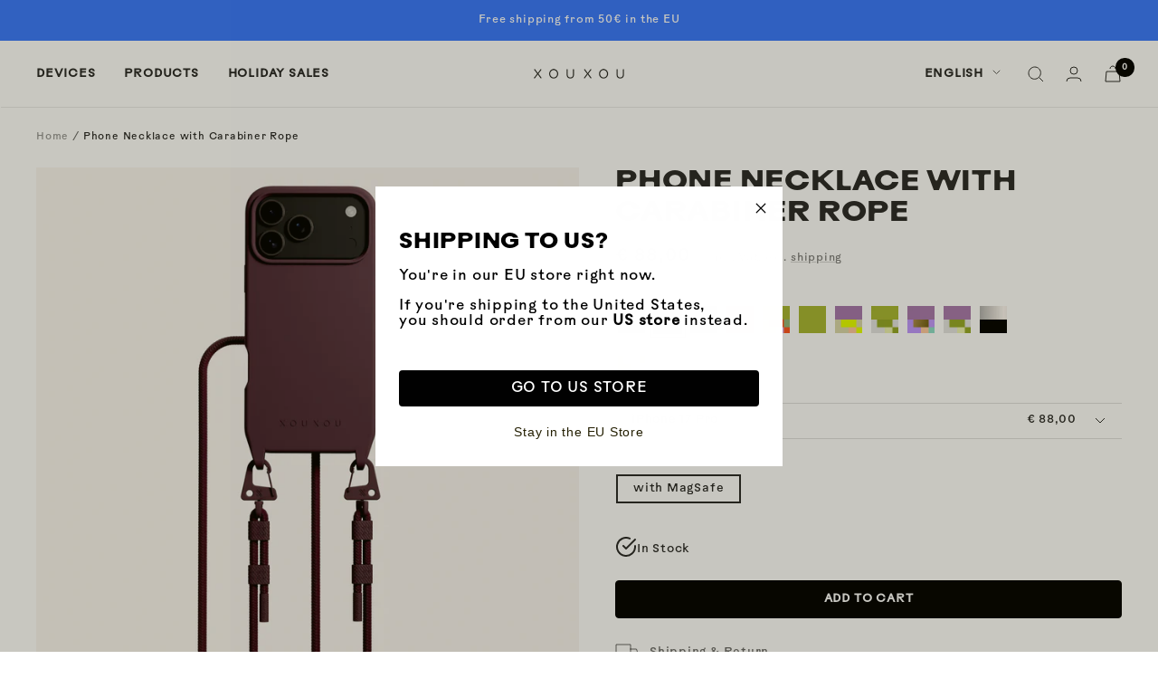

--- FILE ---
content_type: text/css
request_url: https://eu.xouxou.com/cdn/shop/t/295/assets/xouxou.css?v=10421911154552315471763547966
body_size: 553
content:
html{scroll-behavior:smooth}#anker_jump{scroll-margin-top:14rem}.swatch-is-disabled{background:url("data:image/svg+xml;utf8,<svg xmlns=%27http://www.w3.org/2000/svg%27 version=%271.1%27 preserveAspectRatio=%27none%27 viewBox=%270 0 100 100%27><path d=%27M100 0 L0 100 %27 stroke=%27black%27 stroke-width=%272%27/><path d=%27M0 0 L100 100 %27 stroke=%27black%27 stroke-width=%272%27/></svg>");background-repeat:no-repeat;background-position:center center;background-size:20px 20px;position:relative;display:none}.swatch-is-disabled .color-swatch__item{opacity:.4}.swatch-is-disabled .color-swatch__item:hover{opacity:1}.shopify-section--main-product{overflow:hidden}.variant-swatch-list{width:100%}@media (min-width: 640px){.variant-swatch-list{width:80%}}#VariantDiscountBadge{display:flex;align-items:center;background-color:#faf5f0;padding:.5rem 1rem}#VariantDiscountBadge :first-child{display:flex;float:left;min-width:90px;margin:0 1rem 0 -1.5rem;padding:0.5rem 1rem;background-color:#fa8f10;color:#fff;font-weight:bold}#VariantDiscountBadge ::after{content:"";clear:both;display:table}#VariantDiscountBadge.hide{display:none !important}button.kl-teaser-TrSUAs{z-index:9 !important}.wallet-cart-button{display:none}.mini-cart__extra_checkout_buttons shop-pay-wallet-button,.mini-cart__extra_checkout_buttons shopify-paypal-button,.mini-cart__extra_checkout_buttons shopify-google-pay-button{display:none}::part(button-GooglePay),::part(button-PayPal),::part(button-ShopPay){display:none}shopify-accelerated-checkout-cart{--shopify-accelerated-checkout-button-block-size: 40px;--shopify-accelerated-checkout-button-inline-size: 40px;--shopify-accelerated-checkout-button-border-radius: 5px;--shopify-accelerated-checkout-button-box-shadow: none;--shopify-accelerated-checkout-inline-alignment: flex-start;--shopify-accelerated-checkout-row-gap: 8px;--shopify-accelerated-checkout-skeleton-background-color: #dedede;--shopify-accelerated-checkout-skeleton-animation-opacity-start: 1;--shopify-accelerated-checkout-skeleton-animation-opacity-end: 0.5;--shopify-accelerated-checkout-skeleton-animation-duration: 2s;--shopify-accelerated-checkout-skeleton-animation-timing-function: ease}.block-swatch .block-swatch__item{border-radius:0;padding:6px 18px 6px}.block-swatch .block-swatch__item::after{border-radius:0}#AddToCart,#AddToCart>span{display:flex;align-items:center;justify-content:center;gap:clamp(1rem, 5vw, 1.5rem)}@media screen and (max-width: 375px){#AddToCart span.btn-price{display:none}}.btn-price{display:none}.product-form__payment-container{margin-top:0}.custom-product-price{display:none;flex-direction:row;justify-content:start;align-items:center;gap:1rem;margin-top:.5rem}.custom-product-price .current{font-size:1.4rem}.custom-product-price .compare{font-size:1.5rem;text-decoration:line-through;font-weight:thin}.custom-product-price .hidden{display:none}.product-sticky-form__variants .select-wrapper:first-child{display:none}.shopify-section--apps{margin:0;padding:0;background-color:#faf5f0}.shopify-section--apps .container{padding-top:var(--container-gutter);padding-bottom:var(--container-gutter)}.shopify-section--apps .rebuy-product-media{position:relative}.shopify-section--apps .rebuy-product-media>a{aspect-ratio:3 / 4;display:block}.rebuy-product-media a img{position:absolute !important;top:50% !important;left:50% !important;transform:translate(-50%, -50%) !important;width:100% !important;height:100% !important;object-fit:cover !important}.shopify-section--apps .rebuy-product-title{display:none !important}.rebuy-product-price{text-align:left !important}.shopify-section--apps .rebuy-widget-content .primary-title{text-align:left !important;font-family:var(--heading-font-family);font-weight:var(--heading-font-weight);font-style:var(--heading-font-style);text-transform:var(--heading-text-transform);font-size:var(--heading-h3-font-size);margin-bottom:var(--heading-h3-margin-bottom)}.shopify-section--apps .rebuy-button{font-size:var(--base-font-size);font-family:var(--text-font-family);font-weight:700;text-transform:uppercase}.shopify-section--apps .rebuy-product-options .rebuy-product-options__option{text-align:left !important}.product-content{margin-top:0 !important;margin-bottom:0 !important}.shopify-section--product-content{margin-top:var(--vertical-breather) !important;margin-bottom:var(--vertical-breather) !important}@media screen and (min-width: 741px){.shopify-section--product-content{margin-bottom:0 !important}}@media screen and (min-width: 1000px){.shopify-section--countdown-header .content-box--medium{width:75% !important}.shopify-section--countdown-header .content-box--medium p{max-width:650px !important}}.label--highlight{display:none}



--- FILE ---
content_type: text/javascript; charset=utf-8
request_url: https://eu.xouxou.com/products/phone-necklace-with-carabiner-rope-in-lavender-and-neon-camouflage.js
body_size: 1952
content:
{"id":15289599885577,"title":"Phone Necklace with Carabiner Rope in Lavender + Neon Camouflage","handle":"phone-necklace-with-carabiner-rope-in-lavender-and-neon-camouflage","description":"\u003cp\u003eThis iPhone Necklace with a detachable woven strap is a custom-designed piece, crafted exclusively for your iPhone. Our new, single-body case construction with integrated eyelets offers an additional security so you never have to worry about your case breaking. Detachable and adjustable carabiner rope allows to wear it around your neck or crossbody. Mix and match with additional accessories in various colours and enjoy its overall sophisticated appearance that will make this iPhone necklace a stylish addition to any outfit.\u003c\/p\u003e","published_at":"2025-09-10T20:31:03+02:00","created_at":"2025-09-10T20:31:02+02:00","vendor":"XOUXOU","type":"Phone Necklace with Carabiner Rope","tags":["__label:New","_iphone16","_iphone17","_phone_necklace","_set","newstructure","uni-color"],"price":8800,"price_min":8800,"price_max":8800,"available":true,"price_varies":false,"compare_at_price":null,"compare_at_price_min":0,"compare_at_price_max":0,"compare_at_price_varies":false,"variants":[{"id":56124434514185,"title":"Lavender + Neon Camouflage \/ iPhone 17 Pro \/ with MagSafe","option1":"Lavender + Neon Camouflage","option2":"iPhone 17 Pro","option3":"with MagSafe","sku":"SET0000020102","requires_shipping":true,"taxable":true,"featured_image":{"id":77092889067785,"product_id":15289599885577,"position":1,"created_at":"2025-09-10T20:31:14+02:00","updated_at":"2025-09-10T20:45:15+02:00","alt":"Phone Necklace with Carabiner Rope for iPhone 17 Pro with MagSafe in Lavender and Neon Total View | XOUXOU #phone model_iphone 17 pro","width":2048,"height":2048,"src":"https:\/\/cdn.shopify.com\/s\/files\/1\/1543\/9809\/files\/phone-necklace-with-carabiner-rope-for-iphone-17-pro-with-magsafe-in-lavender-and-neon-camouflage-01-totalview-xouxou.jpg?v=1757529915","variant_ids":[56124434514185]},"available":true,"name":"Phone Necklace with Carabiner Rope in Lavender + Neon Camouflage - Lavender + Neon Camouflage \/ iPhone 17 Pro \/ with MagSafe","public_title":"Lavender + Neon Camouflage \/ iPhone 17 Pro \/ with MagSafe","options":["Lavender + Neon Camouflage","iPhone 17 Pro","with MagSafe"],"price":8800,"weight":187,"compare_at_price":null,"inventory_quantity":44,"inventory_management":"shopify","inventory_policy":"deny","barcode":"SET0000020102","featured_media":{"alt":"Phone Necklace with Carabiner Rope for iPhone 17 Pro with MagSafe in Lavender and Neon Total View | XOUXOU #phone model_iphone 17 pro","id":66413989691657,"position":1,"preview_image":{"aspect_ratio":1.0,"height":2048,"width":2048,"src":"https:\/\/cdn.shopify.com\/s\/files\/1\/1543\/9809\/files\/phone-necklace-with-carabiner-rope-for-iphone-17-pro-with-magsafe-in-lavender-and-neon-camouflage-01-totalview-xouxou.jpg?v=1757529915"}},"quantity_rule":{"min":1,"max":null,"increment":1},"quantity_price_breaks":[],"requires_selling_plan":false,"selling_plan_allocations":[]},{"id":56124434546953,"title":"Lavender + Neon Camouflage \/ iPhone 17 Pro Max \/ with MagSafe","option1":"Lavender + Neon Camouflage","option2":"iPhone 17 Pro Max","option3":"with MagSafe","sku":"SET0000020103","requires_shipping":true,"taxable":true,"featured_image":{"id":77092889657609,"product_id":15289599885577,"position":7,"created_at":"2025-09-10T20:31:17+02:00","updated_at":"2025-09-10T20:45:15+02:00","alt":"Phone Necklace with Carabiner Rope for iPhone 17 Pro Max with MagSafe in Lavender and Neon Total View | XOUXOU #phone model_iphone 17 pro max","width":2048,"height":2048,"src":"https:\/\/cdn.shopify.com\/s\/files\/1\/1543\/9809\/files\/phone-necklace-with-carabiner-rope-for-iphone-17-pro-max-with-magsafe-in-lavender-and-neon-camouflage-01-totalview-xouxou.jpg?v=1757529915","variant_ids":[56124434546953]},"available":true,"name":"Phone Necklace with Carabiner Rope in Lavender + Neon Camouflage - Lavender + Neon Camouflage \/ iPhone 17 Pro Max \/ with MagSafe","public_title":"Lavender + Neon Camouflage \/ iPhone 17 Pro Max \/ with MagSafe","options":["Lavender + Neon Camouflage","iPhone 17 Pro Max","with MagSafe"],"price":8800,"weight":187,"compare_at_price":null,"inventory_quantity":44,"inventory_management":"shopify","inventory_policy":"deny","barcode":"SET0000020103","featured_media":{"alt":"Phone Necklace with Carabiner Rope for iPhone 17 Pro Max with MagSafe in Lavender and Neon Total View | XOUXOU #phone model_iphone 17 pro max","id":66413990281481,"position":7,"preview_image":{"aspect_ratio":1.0,"height":2048,"width":2048,"src":"https:\/\/cdn.shopify.com\/s\/files\/1\/1543\/9809\/files\/phone-necklace-with-carabiner-rope-for-iphone-17-pro-max-with-magsafe-in-lavender-and-neon-camouflage-01-totalview-xouxou.jpg?v=1757529915"}},"quantity_rule":{"min":1,"max":null,"increment":1},"quantity_price_breaks":[],"requires_selling_plan":false,"selling_plan_allocations":[]},{"id":56124434579721,"title":"Lavender + Neon Camouflage \/ iPhone 17 \/ with MagSafe","option1":"Lavender + Neon Camouflage","option2":"iPhone 17","option3":"with MagSafe","sku":"SET0000020104","requires_shipping":true,"taxable":true,"featured_image":{"id":77092890214665,"product_id":15289599885577,"position":13,"created_at":"2025-09-10T20:31:20+02:00","updated_at":"2025-09-10T20:45:15+02:00","alt":"Phone Necklace with Carabiner Rope for iPhone 17 with MagSafe in Lavender and Neon Total View | XOUXOU #phone model_iphone 17","width":2048,"height":2048,"src":"https:\/\/cdn.shopify.com\/s\/files\/1\/1543\/9809\/files\/phone-necklace-with-carabiner-rope-for-iphone-17-with-magsafe-in-lavender-and-neon-camouflage-01-totalview-xouxou.jpg?v=1757529915","variant_ids":[56124434579721]},"available":true,"name":"Phone Necklace with Carabiner Rope in Lavender + Neon Camouflage - Lavender + Neon Camouflage \/ iPhone 17 \/ with MagSafe","public_title":"Lavender + Neon Camouflage \/ iPhone 17 \/ with MagSafe","options":["Lavender + Neon Camouflage","iPhone 17","with MagSafe"],"price":8800,"weight":187,"compare_at_price":null,"inventory_quantity":44,"inventory_management":"shopify","inventory_policy":"deny","barcode":"SET0000020104","featured_media":{"alt":"Phone Necklace with Carabiner Rope for iPhone 17 with MagSafe in Lavender and Neon Total View | XOUXOU #phone model_iphone 17","id":66413990674697,"position":13,"preview_image":{"aspect_ratio":1.0,"height":2048,"width":2048,"src":"https:\/\/cdn.shopify.com\/s\/files\/1\/1543\/9809\/files\/phone-necklace-with-carabiner-rope-for-iphone-17-with-magsafe-in-lavender-and-neon-camouflage-01-totalview-xouxou.jpg?v=1757529915"}},"quantity_rule":{"min":1,"max":null,"increment":1},"quantity_price_breaks":[],"requires_selling_plan":false,"selling_plan_allocations":[]},{"id":56124434612489,"title":"Lavender + Neon Camouflage \/ iPhone 17 Air \/ with MagSafe","option1":"Lavender + Neon Camouflage","option2":"iPhone 17 Air","option3":"with MagSafe","sku":"SET0000020105","requires_shipping":true,"taxable":true,"featured_image":{"id":77092890870025,"product_id":15289599885577,"position":19,"created_at":"2025-09-10T20:31:22+02:00","updated_at":"2025-09-10T20:45:15+02:00","alt":"Phone Necklace with Carabiner Rope for iPhone 17 Air with MagSafe in Lavender and Neon Total View | XOUXOU #phone model_iphone 17 air","width":2048,"height":2048,"src":"https:\/\/cdn.shopify.com\/s\/files\/1\/1543\/9809\/files\/phone-necklace-with-carabiner-rope-for-iphone-17-air-with-magsafe-in-lavender-and-neon-camouflage-01-totalview-xouxou.jpg?v=1757529915","variant_ids":[56124434612489]},"available":true,"name":"Phone Necklace with Carabiner Rope in Lavender + Neon Camouflage - Lavender + Neon Camouflage \/ iPhone 17 Air \/ with MagSafe","public_title":"Lavender + Neon Camouflage \/ iPhone 17 Air \/ with MagSafe","options":["Lavender + Neon Camouflage","iPhone 17 Air","with MagSafe"],"price":8800,"weight":187,"compare_at_price":null,"inventory_quantity":44,"inventory_management":"shopify","inventory_policy":"deny","barcode":"SET0000020105","featured_media":{"alt":"Phone Necklace with Carabiner Rope for iPhone 17 Air with MagSafe in Lavender and Neon Total View | XOUXOU #phone model_iphone 17 air","id":66413991493897,"position":19,"preview_image":{"aspect_ratio":1.0,"height":2048,"width":2048,"src":"https:\/\/cdn.shopify.com\/s\/files\/1\/1543\/9809\/files\/phone-necklace-with-carabiner-rope-for-iphone-17-air-with-magsafe-in-lavender-and-neon-camouflage-01-totalview-xouxou.jpg?v=1757529915"}},"quantity_rule":{"min":1,"max":null,"increment":1},"quantity_price_breaks":[],"requires_selling_plan":false,"selling_plan_allocations":[]},{"id":56284225896713,"title":"Lavender + Neon Camouflage \/ iPhone 16 Pro \/ with MagSafe","option1":"Lavender + Neon Camouflage","option2":"iPhone 16 Pro","option3":"with MagSafe","sku":"SET0000020126","requires_shipping":true,"taxable":true,"featured_image":{"id":77555265241353,"product_id":15289599885577,"position":25,"created_at":"2025-10-12T23:45:47+02:00","updated_at":"2025-10-12T23:45:50+02:00","alt":"Phone Necklace with Carabiner Rope for iPhone 16 Pro with MagSafe in Lavender Total View | XOUXOU #phone model_iphone 16 pro","width":2048,"height":2048,"src":"https:\/\/cdn.shopify.com\/s\/files\/1\/1543\/9809\/files\/phone-necklace-with-carabiner-rope-for-iphone-16-pro-with-magsafe-in-lavender-and-neon-camouflage-01-totalview-xouxou.jpg?v=1760305550","variant_ids":[56284225896713]},"available":true,"name":"Phone Necklace with Carabiner Rope in Lavender + Neon Camouflage - Lavender + Neon Camouflage \/ iPhone 16 Pro \/ with MagSafe","public_title":"Lavender + Neon Camouflage \/ iPhone 16 Pro \/ with MagSafe","options":["Lavender + Neon Camouflage","iPhone 16 Pro","with MagSafe"],"price":8800,"weight":187,"compare_at_price":null,"inventory_quantity":44,"inventory_management":"shopify","inventory_policy":"deny","barcode":"SET0000020126","featured_media":{"alt":"Phone Necklace with Carabiner Rope for iPhone 16 Pro with MagSafe in Lavender Total View | XOUXOU #phone model_iphone 16 pro","id":66863533916425,"position":25,"preview_image":{"aspect_ratio":1.0,"height":2048,"width":2048,"src":"https:\/\/cdn.shopify.com\/s\/files\/1\/1543\/9809\/files\/phone-necklace-with-carabiner-rope-for-iphone-16-pro-with-magsafe-in-lavender-and-neon-camouflage-01-totalview-xouxou.jpg?v=1760305550"}},"quantity_rule":{"min":1,"max":null,"increment":1},"quantity_price_breaks":[],"requires_selling_plan":false,"selling_plan_allocations":[]},{"id":56284225929481,"title":"Lavender + Neon Camouflage \/ iPhone 16 Pro Max \/ with MagSafe","option1":"Lavender + Neon Camouflage","option2":"iPhone 16 Pro Max","option3":"with MagSafe","sku":"SET0000020127","requires_shipping":true,"taxable":true,"featured_image":{"id":77555265372425,"product_id":15289599885577,"position":26,"created_at":"2025-10-12T23:45:50+02:00","updated_at":"2025-10-12T23:45:52+02:00","alt":"Phone Necklace with Carabiner Rope for iPhone 16 Pro with MagSafe in Lavender Total View | XOUXOU #phone model_iphone 16 pro max","width":2048,"height":2048,"src":"https:\/\/cdn.shopify.com\/s\/files\/1\/1543\/9809\/files\/phone-necklace-with-carabiner-rope-for-iphone-16-pro-max-with-magsafe-in-lavender-and-neon-camouflage-01-totalview-xouxou.jpg?v=1760305552","variant_ids":[56284225929481]},"available":true,"name":"Phone Necklace with Carabiner Rope in Lavender + Neon Camouflage - Lavender + Neon Camouflage \/ iPhone 16 Pro Max \/ with MagSafe","public_title":"Lavender + Neon Camouflage \/ iPhone 16 Pro Max \/ with MagSafe","options":["Lavender + Neon Camouflage","iPhone 16 Pro Max","with MagSafe"],"price":8800,"weight":187,"compare_at_price":null,"inventory_quantity":44,"inventory_management":"shopify","inventory_policy":"deny","barcode":"SET0000020127","featured_media":{"alt":"Phone Necklace with Carabiner Rope for iPhone 16 Pro with MagSafe in Lavender Total View | XOUXOU #phone model_iphone 16 pro max","id":66863534047497,"position":26,"preview_image":{"aspect_ratio":1.0,"height":2048,"width":2048,"src":"https:\/\/cdn.shopify.com\/s\/files\/1\/1543\/9809\/files\/phone-necklace-with-carabiner-rope-for-iphone-16-pro-max-with-magsafe-in-lavender-and-neon-camouflage-01-totalview-xouxou.jpg?v=1760305552"}},"quantity_rule":{"min":1,"max":null,"increment":1},"quantity_price_breaks":[],"requires_selling_plan":false,"selling_plan_allocations":[]}],"images":["\/\/cdn.shopify.com\/s\/files\/1\/1543\/9809\/files\/phone-necklace-with-carabiner-rope-for-iphone-17-pro-with-magsafe-in-lavender-and-neon-camouflage-01-totalview-xouxou.jpg?v=1757529915","\/\/cdn.shopify.com\/s\/files\/1\/1543\/9809\/files\/phone-necklace-with-carabiner-rope-for-iphone-17-pro-with-magsafe-in-lavender-and-neon-camouflage-02-perspectiveview-xouxou.jpg?v=1757529915","\/\/cdn.shopify.com\/s\/files\/1\/1543\/9809\/files\/phone-necklace-with-carabiner-rope-for-iphone-17-pro-with-magsafe-in-lavender-and-neon-camouflage-04-detailview-xouxou.jpg?v=1757529915","\/\/cdn.shopify.com\/s\/files\/1\/1543\/9809\/files\/phone-necklace-with-carabiner-rope-for-iphone-17-pro-with-magsafe-in-lavender-and-neon-camouflage-06-detailview-xouxou.jpg?v=1757529915","\/\/cdn.shopify.com\/s\/files\/1\/1543\/9809\/files\/phone-necklace-with-carabiner-rope-for-iphone-17-pro-with-magsafe-in-lavender-and-neon-camouflage-07-detailview-xouxou.jpg?v=1757529915","\/\/cdn.shopify.com\/s\/files\/1\/1543\/9809\/files\/phone-necklace-with-carabiner-rope-for-iphone-17-pro-with-magsafe-in-lavender-and-neon-camouflage-08-detailview-xouxou.jpg?v=1757529915","\/\/cdn.shopify.com\/s\/files\/1\/1543\/9809\/files\/phone-necklace-with-carabiner-rope-for-iphone-17-pro-max-with-magsafe-in-lavender-and-neon-camouflage-01-totalview-xouxou.jpg?v=1757529915","\/\/cdn.shopify.com\/s\/files\/1\/1543\/9809\/files\/phone-necklace-with-carabiner-rope-for-iphone-17-pro-max-with-magsafe-in-lavender-and-neon-camouflage-02-perspectiveview-xouxou.jpg?v=1757529915","\/\/cdn.shopify.com\/s\/files\/1\/1543\/9809\/files\/phone-necklace-with-carabiner-rope-for-iphone-17-pro-max-with-magsafe-in-lavender-and-neon-camouflage-04-detailview-xouxou.jpg?v=1757529915","\/\/cdn.shopify.com\/s\/files\/1\/1543\/9809\/files\/phone-necklace-with-carabiner-rope-for-iphone-17-pro-max-with-magsafe-in-lavender-and-neon-camouflage-06-detailview-xouxou.jpg?v=1757529915","\/\/cdn.shopify.com\/s\/files\/1\/1543\/9809\/files\/phone-necklace-with-carabiner-rope-for-iphone-17-pro-max-with-magsafe-in-lavender-and-neon-camouflage-07-detailview-xouxou.jpg?v=1757529915","\/\/cdn.shopify.com\/s\/files\/1\/1543\/9809\/files\/phone-necklace-with-carabiner-rope-for-iphone-17-pro-max-with-magsafe-in-lavender-and-neon-camouflage-08-detailview-xouxou.jpg?v=1757529915","\/\/cdn.shopify.com\/s\/files\/1\/1543\/9809\/files\/phone-necklace-with-carabiner-rope-for-iphone-17-with-magsafe-in-lavender-and-neon-camouflage-01-totalview-xouxou.jpg?v=1757529915","\/\/cdn.shopify.com\/s\/files\/1\/1543\/9809\/files\/phone-necklace-with-carabiner-rope-for-iphone-17-with-magsafe-in-lavender-and-neon-camouflage-02-perspectiveview-xouxou.jpg?v=1757529915","\/\/cdn.shopify.com\/s\/files\/1\/1543\/9809\/files\/phone-necklace-with-carabiner-rope-for-iphone-17-with-magsafe-in-lavender-and-neon-camouflage-04-detailview-xouxou.jpg?v=1757529915","\/\/cdn.shopify.com\/s\/files\/1\/1543\/9809\/files\/phone-necklace-with-carabiner-rope-for-iphone-17-with-magsafe-in-lavender-and-neon-camouflage-06-detailview-xouxou.jpg?v=1757529915","\/\/cdn.shopify.com\/s\/files\/1\/1543\/9809\/files\/phone-necklace-with-carabiner-rope-for-iphone-17-with-magsafe-in-lavender-and-neon-camouflage-07-detailview-xouxou.jpg?v=1757529915","\/\/cdn.shopify.com\/s\/files\/1\/1543\/9809\/files\/phone-necklace-with-carabiner-rope-for-iphone-17-with-magsafe-in-lavender-and-neon-camouflage-08-detailview-xouxou.jpg?v=1757529915","\/\/cdn.shopify.com\/s\/files\/1\/1543\/9809\/files\/phone-necklace-with-carabiner-rope-for-iphone-17-air-with-magsafe-in-lavender-and-neon-camouflage-01-totalview-xouxou.jpg?v=1757529915","\/\/cdn.shopify.com\/s\/files\/1\/1543\/9809\/files\/phone-necklace-with-carabiner-rope-for-iphone-17-air-with-magsafe-in-lavender-and-neon-camouflage-02-perspectiveview-xouxou.jpg?v=1757529915","\/\/cdn.shopify.com\/s\/files\/1\/1543\/9809\/files\/phone-necklace-with-carabiner-rope-for-iphone-17-air-with-magsafe-in-lavender-and-neon-camouflage-04-detailview-xouxou.jpg?v=1757529915","\/\/cdn.shopify.com\/s\/files\/1\/1543\/9809\/files\/phone-necklace-with-carabiner-rope-for-iphone-17-air-with-magsafe-in-lavender-and-neon-camouflage-06-detailview-xouxou.jpg?v=1757529915","\/\/cdn.shopify.com\/s\/files\/1\/1543\/9809\/files\/phone-necklace-with-carabiner-rope-for-iphone-17-air-with-magsafe-in-lavender-and-neon-camouflage-07-detailview-xouxou.jpg?v=1757529915","\/\/cdn.shopify.com\/s\/files\/1\/1543\/9809\/files\/phone-necklace-with-carabiner-rope-for-iphone-17-air-with-magsafe-in-lavender-and-neon-camouflage-08-detailview-xouxou.jpg?v=1757529915","\/\/cdn.shopify.com\/s\/files\/1\/1543\/9809\/files\/phone-necklace-with-carabiner-rope-for-iphone-16-pro-with-magsafe-in-lavender-and-neon-camouflage-01-totalview-xouxou.jpg?v=1760305550","\/\/cdn.shopify.com\/s\/files\/1\/1543\/9809\/files\/phone-necklace-with-carabiner-rope-for-iphone-16-pro-max-with-magsafe-in-lavender-and-neon-camouflage-01-totalview-xouxou.jpg?v=1760305552","\/\/cdn.shopify.com\/s\/files\/1\/1543\/9809\/files\/phone-necklace-with-carabiner-rope-for-iphone-16-pro-with-magsafe-in-lavender-and-neon-camouflage-02-perspectiveview-xouxou.jpg?v=1760305856","\/\/cdn.shopify.com\/s\/files\/1\/1543\/9809\/files\/phone-necklace-with-carabiner-rope-for-iphone-16-pro-with-magsafe-in-lavender-and-neon-camouflage-04-detailview-xouxou.jpg?v=1760305859","\/\/cdn.shopify.com\/s\/files\/1\/1543\/9809\/files\/phone-necklace-with-carabiner-rope-for-iphone-16-pro-with-magsafe-in-lavender-and-neon-camouflage-06-detailview-xouxou.jpg?v=1760305862","\/\/cdn.shopify.com\/s\/files\/1\/1543\/9809\/files\/phone-necklace-with-carabiner-rope-for-iphone-16-pro-with-magsafe-in-lavender-and-neon-camouflage-07-detailview-xouxou.jpg?v=1760305865","\/\/cdn.shopify.com\/s\/files\/1\/1543\/9809\/files\/phone-necklace-with-carabiner-rope-for-iphone-16-pro-with-magsafe-in-lavender-and-neon-camouflage-08-detailview-xouxou.jpg?v=1760305867","\/\/cdn.shopify.com\/s\/files\/1\/1543\/9809\/files\/phone-necklace-with-carabiner-rope-for-iphone-16-pro-max-with-magsafe-in-lavender-and-neon-camouflage-02-perspectiveview-xouxou.jpg?v=1760305870","\/\/cdn.shopify.com\/s\/files\/1\/1543\/9809\/files\/phone-necklace-with-carabiner-rope-for-iphone-16-pro-max-with-magsafe-in-lavender-and-neon-camouflage-04-detailview-xouxou.jpg?v=1760305872","\/\/cdn.shopify.com\/s\/files\/1\/1543\/9809\/files\/phone-necklace-with-carabiner-rope-for-iphone-16-pro-max-with-magsafe-in-lavender-and-neon-camouflage-06-detailview-xouxou.jpg?v=1760305875","\/\/cdn.shopify.com\/s\/files\/1\/1543\/9809\/files\/phone-necklace-with-carabiner-rope-for-iphone-16-pro-max-with-magsafe-in-lavender-and-neon-camouflage-07-detailview-xouxou.jpg?v=1760305878","\/\/cdn.shopify.com\/s\/files\/1\/1543\/9809\/files\/phone-necklace-with-carabiner-rope-for-iphone-16-pro-max-with-magsafe-in-lavender-and-neon-camouflage-08-detailview-xouxou.jpg?v=1760305881"],"featured_image":"\/\/cdn.shopify.com\/s\/files\/1\/1543\/9809\/files\/phone-necklace-with-carabiner-rope-for-iphone-17-pro-with-magsafe-in-lavender-and-neon-camouflage-01-totalview-xouxou.jpg?v=1757529915","options":[{"name":"Color","position":1,"values":["Lavender + Neon Camouflage"]},{"name":"Phone Model","position":2,"values":["iPhone 17 Pro","iPhone 17 Pro Max","iPhone 17","iPhone 17 Air","iPhone 16 Pro","iPhone 16 Pro Max"]},{"name":"MagSafe","position":3,"values":["with MagSafe"]}],"url":"\/products\/phone-necklace-with-carabiner-rope-in-lavender-and-neon-camouflage","media":[{"alt":"Phone Necklace with Carabiner Rope for iPhone 17 Pro with MagSafe in Lavender and Neon Total View | XOUXOU #phone model_iphone 17 pro","id":66413989691657,"position":1,"preview_image":{"aspect_ratio":1.0,"height":2048,"width":2048,"src":"https:\/\/cdn.shopify.com\/s\/files\/1\/1543\/9809\/files\/phone-necklace-with-carabiner-rope-for-iphone-17-pro-with-magsafe-in-lavender-and-neon-camouflage-01-totalview-xouxou.jpg?v=1757529915"},"aspect_ratio":1.0,"height":2048,"media_type":"image","src":"https:\/\/cdn.shopify.com\/s\/files\/1\/1543\/9809\/files\/phone-necklace-with-carabiner-rope-for-iphone-17-pro-with-magsafe-in-lavender-and-neon-camouflage-01-totalview-xouxou.jpg?v=1757529915","width":2048},{"alt":"Phone Necklace with Carabiner Rope for iPhone 17 Pro with MagSafe in Lavender and Neon Total View | XOUXOU #phone model_iphone 17 pro","id":66414093402377,"position":2,"preview_image":{"aspect_ratio":1.0,"height":2048,"width":2048,"src":"https:\/\/cdn.shopify.com\/s\/files\/1\/1543\/9809\/files\/phone-necklace-with-carabiner-rope-for-iphone-17-pro-with-magsafe-in-lavender-and-neon-camouflage-02-perspectiveview-xouxou.jpg?v=1757529915"},"aspect_ratio":1.0,"height":2048,"media_type":"image","src":"https:\/\/cdn.shopify.com\/s\/files\/1\/1543\/9809\/files\/phone-necklace-with-carabiner-rope-for-iphone-17-pro-with-magsafe-in-lavender-and-neon-camouflage-02-perspectiveview-xouxou.jpg?v=1757529915","width":2048},{"alt":"Phone Necklace with Carabiner Rope for iPhone 17 Pro with MagSafe in Lavender and Neon Total View | XOUXOU #phone model_iphone 17 pro","id":66414094156041,"position":3,"preview_image":{"aspect_ratio":1.0,"height":2048,"width":2048,"src":"https:\/\/cdn.shopify.com\/s\/files\/1\/1543\/9809\/files\/phone-necklace-with-carabiner-rope-for-iphone-17-pro-with-magsafe-in-lavender-and-neon-camouflage-04-detailview-xouxou.jpg?v=1757529915"},"aspect_ratio":1.0,"height":2048,"media_type":"image","src":"https:\/\/cdn.shopify.com\/s\/files\/1\/1543\/9809\/files\/phone-necklace-with-carabiner-rope-for-iphone-17-pro-with-magsafe-in-lavender-and-neon-camouflage-04-detailview-xouxou.jpg?v=1757529915","width":2048},{"alt":"Phone Necklace with Carabiner Rope for iPhone 17 Pro with MagSafe in Lavender and Neon Total View | XOUXOU #phone model_iphone 17 pro","id":66414094844169,"position":4,"preview_image":{"aspect_ratio":1.0,"height":2048,"width":2048,"src":"https:\/\/cdn.shopify.com\/s\/files\/1\/1543\/9809\/files\/phone-necklace-with-carabiner-rope-for-iphone-17-pro-with-magsafe-in-lavender-and-neon-camouflage-06-detailview-xouxou.jpg?v=1757529915"},"aspect_ratio":1.0,"height":2048,"media_type":"image","src":"https:\/\/cdn.shopify.com\/s\/files\/1\/1543\/9809\/files\/phone-necklace-with-carabiner-rope-for-iphone-17-pro-with-magsafe-in-lavender-and-neon-camouflage-06-detailview-xouxou.jpg?v=1757529915","width":2048},{"alt":"Phone Necklace with Carabiner Rope for iPhone 17 Pro with MagSafe in Lavender and Neon Total View | XOUXOU #phone model_iphone 17 pro","id":66414095237385,"position":5,"preview_image":{"aspect_ratio":1.0,"height":2048,"width":2048,"src":"https:\/\/cdn.shopify.com\/s\/files\/1\/1543\/9809\/files\/phone-necklace-with-carabiner-rope-for-iphone-17-pro-with-magsafe-in-lavender-and-neon-camouflage-07-detailview-xouxou.jpg?v=1757529915"},"aspect_ratio":1.0,"height":2048,"media_type":"image","src":"https:\/\/cdn.shopify.com\/s\/files\/1\/1543\/9809\/files\/phone-necklace-with-carabiner-rope-for-iphone-17-pro-with-magsafe-in-lavender-and-neon-camouflage-07-detailview-xouxou.jpg?v=1757529915","width":2048},{"alt":"Phone Necklace with Carabiner Rope for iPhone 17 Pro with MagSafe in Lavender and Neon Total View | XOUXOU #phone model_iphone 17 pro","id":66414095761673,"position":6,"preview_image":{"aspect_ratio":1.0,"height":2048,"width":2048,"src":"https:\/\/cdn.shopify.com\/s\/files\/1\/1543\/9809\/files\/phone-necklace-with-carabiner-rope-for-iphone-17-pro-with-magsafe-in-lavender-and-neon-camouflage-08-detailview-xouxou.jpg?v=1757529915"},"aspect_ratio":1.0,"height":2048,"media_type":"image","src":"https:\/\/cdn.shopify.com\/s\/files\/1\/1543\/9809\/files\/phone-necklace-with-carabiner-rope-for-iphone-17-pro-with-magsafe-in-lavender-and-neon-camouflage-08-detailview-xouxou.jpg?v=1757529915","width":2048},{"alt":"Phone Necklace with Carabiner Rope for iPhone 17 Pro Max with MagSafe in Lavender and Neon Total View | XOUXOU #phone model_iphone 17 pro max","id":66413990281481,"position":7,"preview_image":{"aspect_ratio":1.0,"height":2048,"width":2048,"src":"https:\/\/cdn.shopify.com\/s\/files\/1\/1543\/9809\/files\/phone-necklace-with-carabiner-rope-for-iphone-17-pro-max-with-magsafe-in-lavender-and-neon-camouflage-01-totalview-xouxou.jpg?v=1757529915"},"aspect_ratio":1.0,"height":2048,"media_type":"image","src":"https:\/\/cdn.shopify.com\/s\/files\/1\/1543\/9809\/files\/phone-necklace-with-carabiner-rope-for-iphone-17-pro-max-with-magsafe-in-lavender-and-neon-camouflage-01-totalview-xouxou.jpg?v=1757529915","width":2048},{"alt":"Phone Necklace with Carabiner Rope for iPhone 17 Pro Max with MagSafe in Lavender and Neon Total View | XOUXOU #phone model_iphone 17 pro max","id":66414096318729,"position":8,"preview_image":{"aspect_ratio":1.0,"height":2048,"width":2048,"src":"https:\/\/cdn.shopify.com\/s\/files\/1\/1543\/9809\/files\/phone-necklace-with-carabiner-rope-for-iphone-17-pro-max-with-magsafe-in-lavender-and-neon-camouflage-02-perspectiveview-xouxou.jpg?v=1757529915"},"aspect_ratio":1.0,"height":2048,"media_type":"image","src":"https:\/\/cdn.shopify.com\/s\/files\/1\/1543\/9809\/files\/phone-necklace-with-carabiner-rope-for-iphone-17-pro-max-with-magsafe-in-lavender-and-neon-camouflage-02-perspectiveview-xouxou.jpg?v=1757529915","width":2048},{"alt":"Phone Necklace with Carabiner Rope for iPhone 17 Pro Max with MagSafe in Lavender and Neon Total View | XOUXOU #phone model_iphone 17 pro max","id":66414097137929,"position":9,"preview_image":{"aspect_ratio":1.0,"height":2048,"width":2048,"src":"https:\/\/cdn.shopify.com\/s\/files\/1\/1543\/9809\/files\/phone-necklace-with-carabiner-rope-for-iphone-17-pro-max-with-magsafe-in-lavender-and-neon-camouflage-04-detailview-xouxou.jpg?v=1757529915"},"aspect_ratio":1.0,"height":2048,"media_type":"image","src":"https:\/\/cdn.shopify.com\/s\/files\/1\/1543\/9809\/files\/phone-necklace-with-carabiner-rope-for-iphone-17-pro-max-with-magsafe-in-lavender-and-neon-camouflage-04-detailview-xouxou.jpg?v=1757529915","width":2048},{"alt":"Phone Necklace with Carabiner Rope for iPhone 17 Pro Max with MagSafe in Lavender and Neon Total View | XOUXOU #phone model_iphone 17 pro max","id":66414097498377,"position":10,"preview_image":{"aspect_ratio":1.0,"height":2048,"width":2048,"src":"https:\/\/cdn.shopify.com\/s\/files\/1\/1543\/9809\/files\/phone-necklace-with-carabiner-rope-for-iphone-17-pro-max-with-magsafe-in-lavender-and-neon-camouflage-06-detailview-xouxou.jpg?v=1757529915"},"aspect_ratio":1.0,"height":2048,"media_type":"image","src":"https:\/\/cdn.shopify.com\/s\/files\/1\/1543\/9809\/files\/phone-necklace-with-carabiner-rope-for-iphone-17-pro-max-with-magsafe-in-lavender-and-neon-camouflage-06-detailview-xouxou.jpg?v=1757529915","width":2048},{"alt":"Phone Necklace with Carabiner Rope for iPhone 17 Pro Max with MagSafe in Lavender and Neon Total View | XOUXOU #phone model_iphone 17 pro max","id":66414097760521,"position":11,"preview_image":{"aspect_ratio":1.0,"height":2048,"width":2048,"src":"https:\/\/cdn.shopify.com\/s\/files\/1\/1543\/9809\/files\/phone-necklace-with-carabiner-rope-for-iphone-17-pro-max-with-magsafe-in-lavender-and-neon-camouflage-07-detailview-xouxou.jpg?v=1757529915"},"aspect_ratio":1.0,"height":2048,"media_type":"image","src":"https:\/\/cdn.shopify.com\/s\/files\/1\/1543\/9809\/files\/phone-necklace-with-carabiner-rope-for-iphone-17-pro-max-with-magsafe-in-lavender-and-neon-camouflage-07-detailview-xouxou.jpg?v=1757529915","width":2048},{"alt":"Phone Necklace with Carabiner Rope for iPhone 17 Pro Max with MagSafe in Lavender and Neon Total View | XOUXOU #phone model_iphone 17 pro max","id":66414097826057,"position":12,"preview_image":{"aspect_ratio":1.0,"height":2048,"width":2048,"src":"https:\/\/cdn.shopify.com\/s\/files\/1\/1543\/9809\/files\/phone-necklace-with-carabiner-rope-for-iphone-17-pro-max-with-magsafe-in-lavender-and-neon-camouflage-08-detailview-xouxou.jpg?v=1757529915"},"aspect_ratio":1.0,"height":2048,"media_type":"image","src":"https:\/\/cdn.shopify.com\/s\/files\/1\/1543\/9809\/files\/phone-necklace-with-carabiner-rope-for-iphone-17-pro-max-with-magsafe-in-lavender-and-neon-camouflage-08-detailview-xouxou.jpg?v=1757529915","width":2048},{"alt":"Phone Necklace with Carabiner Rope for iPhone 17 with MagSafe in Lavender and Neon Total View | XOUXOU #phone model_iphone 17","id":66413990674697,"position":13,"preview_image":{"aspect_ratio":1.0,"height":2048,"width":2048,"src":"https:\/\/cdn.shopify.com\/s\/files\/1\/1543\/9809\/files\/phone-necklace-with-carabiner-rope-for-iphone-17-with-magsafe-in-lavender-and-neon-camouflage-01-totalview-xouxou.jpg?v=1757529915"},"aspect_ratio":1.0,"height":2048,"media_type":"image","src":"https:\/\/cdn.shopify.com\/s\/files\/1\/1543\/9809\/files\/phone-necklace-with-carabiner-rope-for-iphone-17-with-magsafe-in-lavender-and-neon-camouflage-01-totalview-xouxou.jpg?v=1757529915","width":2048},{"alt":"Phone Necklace with Carabiner Rope for iPhone 17 with MagSafe in Lavender and Neon Total View | XOUXOU #phone model_iphone 17","id":66414098579721,"position":14,"preview_image":{"aspect_ratio":1.0,"height":2048,"width":2048,"src":"https:\/\/cdn.shopify.com\/s\/files\/1\/1543\/9809\/files\/phone-necklace-with-carabiner-rope-for-iphone-17-with-magsafe-in-lavender-and-neon-camouflage-02-perspectiveview-xouxou.jpg?v=1757529915"},"aspect_ratio":1.0,"height":2048,"media_type":"image","src":"https:\/\/cdn.shopify.com\/s\/files\/1\/1543\/9809\/files\/phone-necklace-with-carabiner-rope-for-iphone-17-with-magsafe-in-lavender-and-neon-camouflage-02-perspectiveview-xouxou.jpg?v=1757529915","width":2048},{"alt":"Phone Necklace with Carabiner Rope for iPhone 17 with MagSafe in Lavender and Neon Total View | XOUXOU #phone model_iphone 17","id":66414098645257,"position":15,"preview_image":{"aspect_ratio":1.0,"height":2048,"width":2048,"src":"https:\/\/cdn.shopify.com\/s\/files\/1\/1543\/9809\/files\/phone-necklace-with-carabiner-rope-for-iphone-17-with-magsafe-in-lavender-and-neon-camouflage-04-detailview-xouxou.jpg?v=1757529915"},"aspect_ratio":1.0,"height":2048,"media_type":"image","src":"https:\/\/cdn.shopify.com\/s\/files\/1\/1543\/9809\/files\/phone-necklace-with-carabiner-rope-for-iphone-17-with-magsafe-in-lavender-and-neon-camouflage-04-detailview-xouxou.jpg?v=1757529915","width":2048},{"alt":"Phone Necklace with Carabiner Rope for iPhone 17 with MagSafe in Lavender and Neon Total View | XOUXOU #phone model_iphone 17","id":66414098809097,"position":16,"preview_image":{"aspect_ratio":1.0,"height":2048,"width":2048,"src":"https:\/\/cdn.shopify.com\/s\/files\/1\/1543\/9809\/files\/phone-necklace-with-carabiner-rope-for-iphone-17-with-magsafe-in-lavender-and-neon-camouflage-06-detailview-xouxou.jpg?v=1757529915"},"aspect_ratio":1.0,"height":2048,"media_type":"image","src":"https:\/\/cdn.shopify.com\/s\/files\/1\/1543\/9809\/files\/phone-necklace-with-carabiner-rope-for-iphone-17-with-magsafe-in-lavender-and-neon-camouflage-06-detailview-xouxou.jpg?v=1757529915","width":2048},{"alt":"Phone Necklace with Carabiner Rope for iPhone 17 with MagSafe in Lavender and Neon Total View | XOUXOU #phone model_iphone 17","id":66414098907401,"position":17,"preview_image":{"aspect_ratio":1.0,"height":2048,"width":2048,"src":"https:\/\/cdn.shopify.com\/s\/files\/1\/1543\/9809\/files\/phone-necklace-with-carabiner-rope-for-iphone-17-with-magsafe-in-lavender-and-neon-camouflage-07-detailview-xouxou.jpg?v=1757529915"},"aspect_ratio":1.0,"height":2048,"media_type":"image","src":"https:\/\/cdn.shopify.com\/s\/files\/1\/1543\/9809\/files\/phone-necklace-with-carabiner-rope-for-iphone-17-with-magsafe-in-lavender-and-neon-camouflage-07-detailview-xouxou.jpg?v=1757529915","width":2048},{"alt":"Phone Necklace with Carabiner Rope for iPhone 17 with MagSafe in Lavender and Neon Total View | XOUXOU #phone model_iphone 17","id":66414099071241,"position":18,"preview_image":{"aspect_ratio":1.0,"height":2048,"width":2048,"src":"https:\/\/cdn.shopify.com\/s\/files\/1\/1543\/9809\/files\/phone-necklace-with-carabiner-rope-for-iphone-17-with-magsafe-in-lavender-and-neon-camouflage-08-detailview-xouxou.jpg?v=1757529915"},"aspect_ratio":1.0,"height":2048,"media_type":"image","src":"https:\/\/cdn.shopify.com\/s\/files\/1\/1543\/9809\/files\/phone-necklace-with-carabiner-rope-for-iphone-17-with-magsafe-in-lavender-and-neon-camouflage-08-detailview-xouxou.jpg?v=1757529915","width":2048},{"alt":"Phone Necklace with Carabiner Rope for iPhone 17 Air with MagSafe in Lavender and Neon Total View | XOUXOU #phone model_iphone 17 air","id":66413991493897,"position":19,"preview_image":{"aspect_ratio":1.0,"height":2048,"width":2048,"src":"https:\/\/cdn.shopify.com\/s\/files\/1\/1543\/9809\/files\/phone-necklace-with-carabiner-rope-for-iphone-17-air-with-magsafe-in-lavender-and-neon-camouflage-01-totalview-xouxou.jpg?v=1757529915"},"aspect_ratio":1.0,"height":2048,"media_type":"image","src":"https:\/\/cdn.shopify.com\/s\/files\/1\/1543\/9809\/files\/phone-necklace-with-carabiner-rope-for-iphone-17-air-with-magsafe-in-lavender-and-neon-camouflage-01-totalview-xouxou.jpg?v=1757529915","width":2048},{"alt":"Phone Necklace with Carabiner Rope for iPhone 17 Air with MagSafe in Lavender and Neon Total View | XOUXOU #phone model_iphone 17 air","id":66414099366153,"position":20,"preview_image":{"aspect_ratio":1.0,"height":2048,"width":2048,"src":"https:\/\/cdn.shopify.com\/s\/files\/1\/1543\/9809\/files\/phone-necklace-with-carabiner-rope-for-iphone-17-air-with-magsafe-in-lavender-and-neon-camouflage-02-perspectiveview-xouxou.jpg?v=1757529915"},"aspect_ratio":1.0,"height":2048,"media_type":"image","src":"https:\/\/cdn.shopify.com\/s\/files\/1\/1543\/9809\/files\/phone-necklace-with-carabiner-rope-for-iphone-17-air-with-magsafe-in-lavender-and-neon-camouflage-02-perspectiveview-xouxou.jpg?v=1757529915","width":2048},{"alt":"Phone Necklace with Carabiner Rope for iPhone 17 Air with MagSafe in Lavender and Neon Total View | XOUXOU #phone model_iphone 17 air","id":66414099693833,"position":21,"preview_image":{"aspect_ratio":1.0,"height":2048,"width":2048,"src":"https:\/\/cdn.shopify.com\/s\/files\/1\/1543\/9809\/files\/phone-necklace-with-carabiner-rope-for-iphone-17-air-with-magsafe-in-lavender-and-neon-camouflage-04-detailview-xouxou.jpg?v=1757529915"},"aspect_ratio":1.0,"height":2048,"media_type":"image","src":"https:\/\/cdn.shopify.com\/s\/files\/1\/1543\/9809\/files\/phone-necklace-with-carabiner-rope-for-iphone-17-air-with-magsafe-in-lavender-and-neon-camouflage-04-detailview-xouxou.jpg?v=1757529915","width":2048},{"alt":"Phone Necklace with Carabiner Rope for iPhone 17 Air with MagSafe in Lavender and Neon Total View | XOUXOU #phone model_iphone 17 air","id":66414100185353,"position":22,"preview_image":{"aspect_ratio":1.0,"height":2048,"width":2048,"src":"https:\/\/cdn.shopify.com\/s\/files\/1\/1543\/9809\/files\/phone-necklace-with-carabiner-rope-for-iphone-17-air-with-magsafe-in-lavender-and-neon-camouflage-06-detailview-xouxou.jpg?v=1757529915"},"aspect_ratio":1.0,"height":2048,"media_type":"image","src":"https:\/\/cdn.shopify.com\/s\/files\/1\/1543\/9809\/files\/phone-necklace-with-carabiner-rope-for-iphone-17-air-with-magsafe-in-lavender-and-neon-camouflage-06-detailview-xouxou.jpg?v=1757529915","width":2048},{"alt":"Phone Necklace with Carabiner Rope for iPhone 17 Air with MagSafe in Lavender and Neon Total View | XOUXOU #phone model_iphone 17 air","id":66414100381961,"position":23,"preview_image":{"aspect_ratio":1.0,"height":2048,"width":2048,"src":"https:\/\/cdn.shopify.com\/s\/files\/1\/1543\/9809\/files\/phone-necklace-with-carabiner-rope-for-iphone-17-air-with-magsafe-in-lavender-and-neon-camouflage-07-detailview-xouxou.jpg?v=1757529915"},"aspect_ratio":1.0,"height":2048,"media_type":"image","src":"https:\/\/cdn.shopify.com\/s\/files\/1\/1543\/9809\/files\/phone-necklace-with-carabiner-rope-for-iphone-17-air-with-magsafe-in-lavender-and-neon-camouflage-07-detailview-xouxou.jpg?v=1757529915","width":2048},{"alt":"Phone Necklace with Carabiner Rope for iPhone 17 Air with MagSafe in Lavender and Neon Total View | XOUXOU #phone model_iphone 17 air","id":66414100840713,"position":24,"preview_image":{"aspect_ratio":1.0,"height":2048,"width":2048,"src":"https:\/\/cdn.shopify.com\/s\/files\/1\/1543\/9809\/files\/phone-necklace-with-carabiner-rope-for-iphone-17-air-with-magsafe-in-lavender-and-neon-camouflage-08-detailview-xouxou.jpg?v=1757529915"},"aspect_ratio":1.0,"height":2048,"media_type":"image","src":"https:\/\/cdn.shopify.com\/s\/files\/1\/1543\/9809\/files\/phone-necklace-with-carabiner-rope-for-iphone-17-air-with-magsafe-in-lavender-and-neon-camouflage-08-detailview-xouxou.jpg?v=1757529915","width":2048},{"alt":"Phone Necklace with Carabiner Rope for iPhone 16 Pro with MagSafe in Lavender Total View | XOUXOU #phone model_iphone 16 pro","id":66863533916425,"position":25,"preview_image":{"aspect_ratio":1.0,"height":2048,"width":2048,"src":"https:\/\/cdn.shopify.com\/s\/files\/1\/1543\/9809\/files\/phone-necklace-with-carabiner-rope-for-iphone-16-pro-with-magsafe-in-lavender-and-neon-camouflage-01-totalview-xouxou.jpg?v=1760305550"},"aspect_ratio":1.0,"height":2048,"media_type":"image","src":"https:\/\/cdn.shopify.com\/s\/files\/1\/1543\/9809\/files\/phone-necklace-with-carabiner-rope-for-iphone-16-pro-with-magsafe-in-lavender-and-neon-camouflage-01-totalview-xouxou.jpg?v=1760305550","width":2048},{"alt":"Phone Necklace with Carabiner Rope for iPhone 16 Pro with MagSafe in Lavender Total View | XOUXOU #phone model_iphone 16 pro max","id":66863534047497,"position":26,"preview_image":{"aspect_ratio":1.0,"height":2048,"width":2048,"src":"https:\/\/cdn.shopify.com\/s\/files\/1\/1543\/9809\/files\/phone-necklace-with-carabiner-rope-for-iphone-16-pro-max-with-magsafe-in-lavender-and-neon-camouflage-01-totalview-xouxou.jpg?v=1760305552"},"aspect_ratio":1.0,"height":2048,"media_type":"image","src":"https:\/\/cdn.shopify.com\/s\/files\/1\/1543\/9809\/files\/phone-necklace-with-carabiner-rope-for-iphone-16-pro-max-with-magsafe-in-lavender-and-neon-camouflage-01-totalview-xouxou.jpg?v=1760305552","width":2048},{"alt":"Phone Necklace with Carabiner Rope for iPhone 16 Pro with MagSafe in Lavender and Neon Total View | XOUXOU #phone model_iphone 16 pro","id":66863552332041,"position":27,"preview_image":{"aspect_ratio":1.0,"height":2048,"width":2048,"src":"https:\/\/cdn.shopify.com\/s\/files\/1\/1543\/9809\/files\/phone-necklace-with-carabiner-rope-for-iphone-16-pro-with-magsafe-in-lavender-and-neon-camouflage-02-perspectiveview-xouxou.jpg?v=1760305856"},"aspect_ratio":1.0,"height":2048,"media_type":"image","src":"https:\/\/cdn.shopify.com\/s\/files\/1\/1543\/9809\/files\/phone-necklace-with-carabiner-rope-for-iphone-16-pro-with-magsafe-in-lavender-and-neon-camouflage-02-perspectiveview-xouxou.jpg?v=1760305856","width":2048},{"alt":"Phone Necklace with Carabiner Rope for iPhone 16 Pro with MagSafe in Lavender and Neon Total View | XOUXOU #phone model_iphone 16 pro","id":66863552626953,"position":28,"preview_image":{"aspect_ratio":1.0,"height":2048,"width":2048,"src":"https:\/\/cdn.shopify.com\/s\/files\/1\/1543\/9809\/files\/phone-necklace-with-carabiner-rope-for-iphone-16-pro-with-magsafe-in-lavender-and-neon-camouflage-04-detailview-xouxou.jpg?v=1760305859"},"aspect_ratio":1.0,"height":2048,"media_type":"image","src":"https:\/\/cdn.shopify.com\/s\/files\/1\/1543\/9809\/files\/phone-necklace-with-carabiner-rope-for-iphone-16-pro-with-magsafe-in-lavender-and-neon-camouflage-04-detailview-xouxou.jpg?v=1760305859","width":2048},{"alt":"Phone Necklace with Carabiner Rope for iPhone 16 Pro with MagSafe in Lavender and Neon Total View | XOUXOU #phone model_iphone 16 pro","id":66863552790793,"position":29,"preview_image":{"aspect_ratio":1.0,"height":2048,"width":2048,"src":"https:\/\/cdn.shopify.com\/s\/files\/1\/1543\/9809\/files\/phone-necklace-with-carabiner-rope-for-iphone-16-pro-with-magsafe-in-lavender-and-neon-camouflage-06-detailview-xouxou.jpg?v=1760305862"},"aspect_ratio":1.0,"height":2048,"media_type":"image","src":"https:\/\/cdn.shopify.com\/s\/files\/1\/1543\/9809\/files\/phone-necklace-with-carabiner-rope-for-iphone-16-pro-with-magsafe-in-lavender-and-neon-camouflage-06-detailview-xouxou.jpg?v=1760305862","width":2048},{"alt":"Phone Necklace with Carabiner Rope for iPhone 16 Pro with MagSafe in Lavender and Neon Total View | XOUXOU #phone model_iphone 16 pro","id":66863552987401,"position":30,"preview_image":{"aspect_ratio":1.0,"height":2048,"width":2048,"src":"https:\/\/cdn.shopify.com\/s\/files\/1\/1543\/9809\/files\/phone-necklace-with-carabiner-rope-for-iphone-16-pro-with-magsafe-in-lavender-and-neon-camouflage-07-detailview-xouxou.jpg?v=1760305865"},"aspect_ratio":1.0,"height":2048,"media_type":"image","src":"https:\/\/cdn.shopify.com\/s\/files\/1\/1543\/9809\/files\/phone-necklace-with-carabiner-rope-for-iphone-16-pro-with-magsafe-in-lavender-and-neon-camouflage-07-detailview-xouxou.jpg?v=1760305865","width":2048},{"alt":"Phone Necklace with Carabiner Rope for iPhone 16 Pro with MagSafe in Lavender and Neon Total View | XOUXOU #phone model_iphone 16 pro","id":66863553085705,"position":31,"preview_image":{"aspect_ratio":1.0,"height":2048,"width":2048,"src":"https:\/\/cdn.shopify.com\/s\/files\/1\/1543\/9809\/files\/phone-necklace-with-carabiner-rope-for-iphone-16-pro-with-magsafe-in-lavender-and-neon-camouflage-08-detailview-xouxou.jpg?v=1760305867"},"aspect_ratio":1.0,"height":2048,"media_type":"image","src":"https:\/\/cdn.shopify.com\/s\/files\/1\/1543\/9809\/files\/phone-necklace-with-carabiner-rope-for-iphone-16-pro-with-magsafe-in-lavender-and-neon-camouflage-08-detailview-xouxou.jpg?v=1760305867","width":2048},{"alt":"Phone Necklace with Carabiner Rope for iPhone 16 Pro Max with MagSafe in Lavender and Neon Total View | XOUXOU #phone model_iphone 16 pro max","id":66863553216777,"position":32,"preview_image":{"aspect_ratio":1.0,"height":2048,"width":2048,"src":"https:\/\/cdn.shopify.com\/s\/files\/1\/1543\/9809\/files\/phone-necklace-with-carabiner-rope-for-iphone-16-pro-max-with-magsafe-in-lavender-and-neon-camouflage-02-perspectiveview-xouxou.jpg?v=1760305870"},"aspect_ratio":1.0,"height":2048,"media_type":"image","src":"https:\/\/cdn.shopify.com\/s\/files\/1\/1543\/9809\/files\/phone-necklace-with-carabiner-rope-for-iphone-16-pro-max-with-magsafe-in-lavender-and-neon-camouflage-02-perspectiveview-xouxou.jpg?v=1760305870","width":2048},{"alt":"Phone Necklace with Carabiner Rope for iPhone 16 Pro Max with MagSafe in Lavender and Neon Total View | XOUXOU #phone model_iphone 16 pro max","id":66863553413385,"position":33,"preview_image":{"aspect_ratio":1.0,"height":2048,"width":2048,"src":"https:\/\/cdn.shopify.com\/s\/files\/1\/1543\/9809\/files\/phone-necklace-with-carabiner-rope-for-iphone-16-pro-max-with-magsafe-in-lavender-and-neon-camouflage-04-detailview-xouxou.jpg?v=1760305872"},"aspect_ratio":1.0,"height":2048,"media_type":"image","src":"https:\/\/cdn.shopify.com\/s\/files\/1\/1543\/9809\/files\/phone-necklace-with-carabiner-rope-for-iphone-16-pro-max-with-magsafe-in-lavender-and-neon-camouflage-04-detailview-xouxou.jpg?v=1760305872","width":2048},{"alt":"Phone Necklace with Carabiner Rope for iPhone 16 Pro Max with MagSafe in Lavender and Neon Total View | XOUXOU #phone model_iphone 16 pro max","id":66863553577225,"position":34,"preview_image":{"aspect_ratio":1.0,"height":2048,"width":2048,"src":"https:\/\/cdn.shopify.com\/s\/files\/1\/1543\/9809\/files\/phone-necklace-with-carabiner-rope-for-iphone-16-pro-max-with-magsafe-in-lavender-and-neon-camouflage-06-detailview-xouxou.jpg?v=1760305875"},"aspect_ratio":1.0,"height":2048,"media_type":"image","src":"https:\/\/cdn.shopify.com\/s\/files\/1\/1543\/9809\/files\/phone-necklace-with-carabiner-rope-for-iphone-16-pro-max-with-magsafe-in-lavender-and-neon-camouflage-06-detailview-xouxou.jpg?v=1760305875","width":2048},{"alt":"Phone Necklace with Carabiner Rope for iPhone 16 Pro Max with MagSafe in Lavender and Neon Total View | XOUXOU #phone model_iphone 16 pro max","id":66863553741065,"position":35,"preview_image":{"aspect_ratio":1.0,"height":2048,"width":2048,"src":"https:\/\/cdn.shopify.com\/s\/files\/1\/1543\/9809\/files\/phone-necklace-with-carabiner-rope-for-iphone-16-pro-max-with-magsafe-in-lavender-and-neon-camouflage-07-detailview-xouxou.jpg?v=1760305878"},"aspect_ratio":1.0,"height":2048,"media_type":"image","src":"https:\/\/cdn.shopify.com\/s\/files\/1\/1543\/9809\/files\/phone-necklace-with-carabiner-rope-for-iphone-16-pro-max-with-magsafe-in-lavender-and-neon-camouflage-07-detailview-xouxou.jpg?v=1760305878","width":2048},{"alt":"Phone Necklace with Carabiner Rope for iPhone 16 Pro Max with MagSafe in Lavender and Neon Total View | XOUXOU #phone model_iphone 16 pro max","id":66863553839369,"position":36,"preview_image":{"aspect_ratio":1.0,"height":2048,"width":2048,"src":"https:\/\/cdn.shopify.com\/s\/files\/1\/1543\/9809\/files\/phone-necklace-with-carabiner-rope-for-iphone-16-pro-max-with-magsafe-in-lavender-and-neon-camouflage-08-detailview-xouxou.jpg?v=1760305881"},"aspect_ratio":1.0,"height":2048,"media_type":"image","src":"https:\/\/cdn.shopify.com\/s\/files\/1\/1543\/9809\/files\/phone-necklace-with-carabiner-rope-for-iphone-16-pro-max-with-magsafe-in-lavender-and-neon-camouflage-08-detailview-xouxou.jpg?v=1760305881","width":2048}],"requires_selling_plan":false,"selling_plan_groups":[]}

--- FILE ---
content_type: text/javascript
request_url: https://eu.xouxou.com/cdn/shop/t/295/assets/xouxou.js?v=39671263436573839621764551118
body_size: 3427
content:
(()=>{"use strict";var t,n;function e(t,n){return t.option2===n.option2&&t.option3===n.option3}function r(n,e){n&&n.parentElement.classList.toggle(t.IS_HIDDEN,!e)}(n=t||(t={})).COLOR_SWATCH="color-swatch",n.VARIANT_SWATCH="variant-swatch",n.IS_DISABLED="is-disabled",n.IS_HIDDEN="hide";var o,i=function(t,n,e,r){return new(e||(e=Promise))((function(o,i){function a(t){try{u(r.next(t))}catch(t){i(t)}}function c(t){try{u(r.throw(t))}catch(t){i(t)}}function u(t){var n;t.done?o(t.value):(n=t.value,n instanceof e?n:new e((function(t){t(n)}))).then(a,c)}u((r=r.apply(t,n||[])).next())}))},a=function(t,n){var e,r,o,i,a={label:0,sent:function(){if(1&o[0])throw o[1];return o[1]},trys:[],ops:[]};return i={next:c(0),throw:c(1),return:c(2)},"function"==typeof Symbol&&(i[Symbol.iterator]=function(){return this}),i;function c(c){return function(u){return function(c){if(e)throw new TypeError("Generator is already executing.");for(;i&&(i=0,c[0]&&(a=0)),a;)try{if(e=1,r&&(o=2&c[0]?r.return:c[0]?r.throw||((o=r.return)&&o.call(r),0):r.next)&&!(o=o.call(r,c[1])).done)return o;switch(r=0,o&&(c=[2&c[0],o.value]),c[0]){case 0:case 1:o=c;break;case 4:return a.label++,{value:c[1],done:!1};case 5:a.label++,r=c[1],c=[0];continue;case 7:c=a.ops.pop(),a.trys.pop();continue;default:if(!((o=(o=a.trys).length>0&&o[o.length-1])||6!==c[0]&&2!==c[0])){a=0;continue}if(3===c[0]&&(!o||c[1]>o[0]&&c[1]<o[3])){a.label=c[1];break}if(6===c[0]&&a.label<o[1]){a.label=o[1],o=c;break}if(o&&a.label<o[2]){a.label=o[2],a.ops.push(c);break}o[2]&&a.ops.pop(),a.trys.pop();continue}c=n.call(t,a)}catch(t){c=[6,t],r=0}finally{e=o=0}if(5&c[0])throw c[1];return{value:c[0]?c[1]:void 0,done:!0}}([c,u])}}};function c(t,n,e){var r={id:t,quantity:n};return e&&(r.properties={_set_parent:e}),r}function u(t,n){for(var e=[],r=2;r<arguments.length;r++)e[r-2]=arguments[r];var u,s=e[0].body,l=null;if(console.log("Type",typeof s,s),"string"==typeof s)try{(u=JSON.parse(s))&&u.id?l=u.id.toString():console.warn("ID not found in JSON")}catch(t){var d=new URLSearchParams(s);d.has("id")?l=d.get("id"):console.warn("ID not found in query string")}else"object"==typeof s?s&&s.has("id")?l=s.get("id").toString():console.warn("ID not found in query string"):console.warn("Unexpected FormData");var f=o.API_ENDPOINT,p=o.STOREFRONT_ACCESS_TOKEN;return null===l?Promise.reject(new Error("The original ID is missing")):new Promise((function(e,r){(function(t,n,e){return i(this,arguments,Promise,(function(t,n,e,r){var o,i,c;return void 0===r&&(r=fetch),a(this,(function(a){switch(a.label){case 0:return o=function(t){var n=["gid://shopify/ProductVariant/".concat(t)];return"\n    {\n      nodes(ids: ".concat(JSON.stringify(n),') {\n        id\n        ... on ProductVariant {\n          id\n          title\n          product {\n            id\n          }\n          metafield(namespace: "custom", key: "bundle_products") {\n            id\n            key\n            value\n          }\n        }\n      }\n    }\n  ')}(t),i=function(t,n){return{method:"POST",mode:"cors",headers:{"Content-Type":"application/json","X-Shopify-Storefront-Access-Token":n},body:JSON.stringify({query:t})}}(o,e),[4,r(n,i)];case 1:if(!(c=a.sent()).ok)throw new Error("HTTP error! status: ".concat(c.status));return[2,c.json()]}}))}))})(l,f,p).then((function(r){var o,i={items:[]},a=null===(o=r.data.nodes[0])||void 0===o?void 0:o.metafield;a?JSON.parse(a.value).forEach((function(t){var n=t.split("/"),e=n[n.length-1];i.items.push(c(e,1,l))})):i.items.push(c(l,1));var u={method:"POST",mode:"cors",headers:{"Content-Type":"application/json"},body:JSON.stringify(i)},s=t.call(window,n,u);e(s)})).catch((function(t){r(t)}))}))}!function(t){t.API_ENDPOINT="https://xouxou.myshopify.com/api/graphql",t.STOREFRONT_ACCESS_TOKEN="54ab00a1b9f6941808c76113dd4c0022"}(o||(o={}));var s=function(t,n,e){if(e||2===arguments.length)for(var r,o=0,i=n.length;o<i;o++)!r&&o in n||(r||(r=Array.prototype.slice.call(n,0,o)),r[o]=n[o]);return t.concat(r||Array.prototype.slice.call(n))},l=function(t,n,e,r){return new(e||(e=Promise))((function(o,i){function a(t){try{u(r.next(t))}catch(t){i(t)}}function c(t){try{u(r.throw(t))}catch(t){i(t)}}function u(t){var n;t.done?o(t.value):(n=t.value,n instanceof e?n:new e((function(t){t(n)}))).then(a,c)}u((r=r.apply(t,n||[])).next())}))},d=function(t,n){var e,r,o,i,a={label:0,sent:function(){if(1&o[0])throw o[1];return o[1]},trys:[],ops:[]};return i={next:c(0),throw:c(1),return:c(2)},"function"==typeof Symbol&&(i[Symbol.iterator]=function(){return this}),i;function c(c){return function(u){return function(c){if(e)throw new TypeError("Generator is already executing.");for(;i&&(i=0,c[0]&&(a=0)),a;)try{if(e=1,r&&(o=2&c[0]?r.return:c[0]?r.throw||((o=r.return)&&o.call(r),0):r.next)&&!(o=o.call(r,c[1])).done)return o;switch(r=0,o&&(c=[2&c[0],o.value]),c[0]){case 0:case 1:o=c;break;case 4:return a.label++,{value:c[1],done:!1};case 5:a.label++,r=c[1],c=[0];continue;case 7:c=a.ops.pop(),a.trys.pop();continue;default:if(!((o=(o=a.trys).length>0&&o[o.length-1])||6!==c[0]&&2!==c[0])){a=0;continue}if(3===c[0]&&(!o||c[1]>o[0]&&c[1]<o[3])){a.label=c[1];break}if(6===c[0]&&a.label<o[1]){a.label=o[1],o=c;break}if(o&&a.label<o[2]){a.label=o[2],a.ops.push(c);break}o[2]&&a.ops.pop(),a.trys.pop();continue}c=n.call(t,a)}catch(t){c=[6,t],r=0}finally{e=o=0}if(5&c[0])throw c[1];return{value:c[0]?c[1]:void 0,done:!0}}([c,u])}}};window.fetch=function(t,n){for(var e=[],r=2;r<arguments.length;r++)e[r-2]=arguments[r];return function(t){return"string"==typeof t&&("/cart/add.js"===t||/\/[a-z]{2}\/cart\/add\.js$/.test(t))}(n)?u.apply(void 0,s([t,n],e,!1)):t.apply(window,s([n],e,!0))}.bind(null,window.fetch);var f=!1;function p(){for(var t=[],n=0;n<arguments.length;n++)t[n]=arguments[n];f&&console.log.apply(console,t)}function h(){for(var t=[],n=0;n<arguments.length;n++)t[n]=arguments[n];f&&console.error.apply(console,t)}var v=null;function m(t){return l(this,void 0,Promise,(function(){var n,e,r,o,i,a,c,u,s,l,f;return d(this,(function(d){switch(d.label){case 0:if(!(n=document.querySelector(".custom-product-price")))return h("Main product price element not found."),[2];if(e=n.querySelector(".current"),r=n.querySelector(".compare"),!e||!r)return h("Price elements not found."),[2];if(o=t.compare_at_price&&t.compare_at_price>t.price)return[3,6];d.label=1;case 1:return d.trys.push([1,5,,6]),[4,fetch("/cart.js")];case 2:return(i=d.sent()).ok?[4,i.json()]:[3,4];case 3:if(a=d.sent(),c=(null==a?void 0:a.item_count)||0,u=window.__IncentivePricing,0===c&&(null==u?void 0:u.priceUpdatesEnabled)&&(null==u?void 0:u.thresholds)&&(s="string"==typeof u.thresholds?u.thresholds.split("|").map((function(t){var n=t.split(":");return{qty:parseInt(n[0],10),discount:parseInt(n[1],10)}})).filter((function(t){return!isNaN(t.qty)&&!isNaN(t.discount)})):[],(l=s.find((function(t){return 1===t.qty})))&&l.discount>0))return f=Math.round(t.price*(1-l.discount/100)),e.textContent=g(f),r.classList.remove("hidden"),r.textContent=g(t.price),[2];d.label=4;case 4:return[3,6];case 5:return h("Error fetching cart for price update:",d.sent()),[3,6];case 6:return e.textContent=g(t.price),o?(r.classList.remove("hidden"),r.textContent=g(t.compare_at_price),[2]):(r.classList.add("hidden"),[2])}}))}))}function y(t){var n=t.price||0,e=t.compare_at_price||0,r=e>n,o=document.querySelectorAll("*"),i=[];o.forEach((function(t){Array.from(t.attributes).some((function(t){return"data-product-price-list"===t.name||t.name.includes("data-product-price-list")}))&&i.push(t)})),0!==i.length&&i.forEach((function(t){Array.from(t.attributes).forEach((function(n){n.name.includes("data-product-price-list")&&"data-product-price-list"!==n.name&&t.removeAttribute(n.name)})),t.hasAttribute("data-product-price-list")||t.setAttribute("data-product-price-list",""),t.setAttribute("data-base-price",String(n)),t.setAttribute("data-original-price",String(n)),t.setAttribute("data-original-compare",String(e)),t.setAttribute("data-original-has-compare",String(r)),t.setAttribute("data-discount-base",String(r?e:n))}))}function g(t){var n=window.shopLocale||"en-US",e=window.shopCurrency||"USD";return new Intl.NumberFormat(n,{style:"currency",currency:e}).format(t/100)}function b(){if(v)return p("Using cached product data."),Promise.resolve(v);p("Fetching product data...");var t="127.0.0.1"===window.location.hostname?"http:":"https:",n="".concat(t,"//").concat(window.location.host).concat(window.location.pathname,".js");return p("Endpoint:",n),fetch(n).then((function(t){return t.json()})).then((function(t){return v=t,t})).catch((function(t){return h("Fetch Error:",t),null}))}function w(t){return l(this,void 0,Promise,(function(){var n,e;return d(this,(function(r){switch(r.label){case 0:return r.trys.push([0,2,,3]),[4,b()];case 1:if(!(n=r.sent()))throw new Error("Product data is not available.");return p("MagSafe:",e=t.options.some((function(t){return"string"==typeof t&&"with magsafe"===t.toLowerCase()}))),function(t,n){document.querySelectorAll('.combo-box__option-item[data-option="Phone Model"]').forEach((function(e){var r,o,i=null===(r=n.variants.find((function(n){return n.option2===e.value&&n.option3.toLowerCase()===(t?"with magsafe":"without magsafe")})))||void 0===r?void 0:r.price;void 0===i&&(i=null===(o=n.variants.find((function(t){return t.option2===e.value})))||void 0===o?void 0:o.price);var a=e.querySelector(".price");a&&i?a.innerHTML="".concat(g(i)):h("Price not found for:",e)}))}(e,n),p("Updated phone model prices."),[3,3];case 2:return h("Error updating phone model prices:",r.sent()),[3,3];case 3:return[2]}}))}))}function S(n,o,i){void 0===o&&(o=!1),void 0===i&&(i=!1);var a=document.getElementById("ProductsCount");if(p("Started updating color swatches"),a instanceof HTMLInputElement&&a.value)for(var c=function(a){var c=document.getElementById("product-url-".concat(a)),u=document.querySelectorAll(".color-swatch"),s=document.getElementById("product-json-".concat(a));if(p("Current product variant data element",s),!s&&!c)return"continue";var l=function(t){try{return JSON.parse(t)}catch(t){return console.error("JSON parsing error:",t),null}}(s.innerHTML);if(p("Variant Array",l),!l)return"continue";if(p("Active variant option2",n.option2),null===n.option2)return h("Active variant is missing option2."),{value:void 0};var d,f=(d=n,l.some((function(t){return e(t,d)})));if(p("Swatch belongs to active variant",f),o&&f&&c){var v=window.location.origin,m=c.getAttribute("href"),y=sessionStorage.getItem("previousActiveVariant"),g=y?JSON.parse(y):null,b=n,w=null!==g&&g.option2===n.option2;w||null===g||(b=g),(w||i)&&sessionStorage.setItem("previousActiveVariant",JSON.stringify(n)),l.forEach((function(t){if(e(t,b)){var n=new URL(m||"",v);n.searchParams.set("variant",t.id.toString()),c.setAttribute("href",n.toString())}}))}if(f)!function(n){var e=document.querySelector('input[name="VariantDiscountMessage"][data-id="'.concat(n.id,'"]')),o=document.getElementById("VariantDiscountBadge");if((null==e?void 0:e.value)&&o){var i=e.value.split("|"),a=i[0],c=i[1];o.innerHTML="\n      <span>".concat(a,"</span>\n      <span>").concat(c,"</span>\n    "),o.classList.remove(t.IS_HIDDEN),r(o,!0)}else o&&(o.innerHTML="",r(o,!1))}(n);else{var S=c&&c.closest(".".concat(t.COLOR_SWATCH))||u[a];if(S instanceof HTMLElement){S.classList.add("swatch-is-disabled");var E=S.parentElement;E instanceof HTMLElement&&(E.dataset.tooltip_original=E.dataset.tooltip,E.dataset.tooltip="Not available for selected model")}}},u=0;u<=+a.value;u++){var s=c(u);if("object"==typeof s)return s.value}}function E(t){return l(this,void 0,Promise,(function(){var n,e;return d(this,(function(r){return console.log("Updating stock status for variant:",t.id.toString()),n=function(t){["in-stock","presale","out-of-stock"].forEach((function(n){var e=document.querySelector(".stock-status--".concat(n));e&&(e.style.display=n===t?"flex":"none")}))},e=!!t.available,n(e?"in-stock":"out-of-stock"),function(t){var n=document.querySelector("#AddToCart");if(n){n.disabled=!t;var e=n.querySelector("span.btn-label");t?e?e.textContent=window.translations.addToCart||"Add to cart":h("AddToCart button label element not found."):e?e.textContent=window.translations.soldOut||"SOLD OUT":h("AddToCart button label element not found.")}else h("AddToCart button not found.")}(e),[2]}))}))}document.addEventListener("variant:changed",(function(t){var n=t.detail.variant;E(n),w(n),m(n),y(n),document.querySelectorAll(".swatch-is-disabled").forEach((function(t){t.classList.remove("swatch-is-disabled")})),document.querySelectorAll("[data-tooltip_original]").forEach((function(t){t.dataset.tooltip=t.dataset.tooltip_original})),S(n,!0,!0);var e=document.querySelector("button.select .select__selected-value");if(e){var r=e.querySelector(".price");r?r.innerHTML="".concat(g(n.price)):h("phoneModelTopElement price element not found.")}else h("phoneModelTopElement not found.")})),document.addEventListener("variant:loaded",(function(t){var n=t.detail.variant;p("Firing variant:loaded event",n),S(n,!0),w(n),E(n),m(n),y(n),p("Loaded Variant",t.detail)}))})();

--- FILE ---
content_type: text/javascript; charset=utf-8
request_url: https://eu.xouxou.com/products/phone-necklace-with-carabiner-rope-in-burgundy.js
body_size: 4428
content:
{"id":8222549934345,"title":"Phone Necklace with Carabiner Rope in Burgundy","handle":"phone-necklace-with-carabiner-rope-in-burgundy","description":"\u003cp\u003eThis iPhone Necklace with a detachable woven strap is a custom-designed piece, crafted exclusively for your iPhone. Our new, single-body case construction with integrated eyelets offers an additional security so you never have to worry about your case breaking. Detachable and adjustable carabiner rope allows to wear it around your neck or crossbody. Mix and match with additional accessories in various colours and enjoy its overall sophisticated appearance that will make this iPhone necklace a stylish addition to any outfit.\u003c\/p\u003e","published_at":"2025-01-16T15:07:41+01:00","created_at":"2023-05-03T09:27:25+02:00","vendor":"XOUXOU","type":"Phone Necklace with Carabiner Rope","tags":["_iphone16","_iphone17","_phone_necklace","_set","Burgundy","newstructure","uni-color"],"price":7800,"price_min":7800,"price_max":8800,"available":true,"price_varies":true,"compare_at_price":null,"compare_at_price_min":0,"compare_at_price_max":0,"compare_at_price_varies":false,"variants":[{"id":56124414591241,"title":"Burgundy \/ iPhone 17 Pro \/ with MagSafe","option1":"Burgundy","option2":"iPhone 17 Pro","option3":"with MagSafe","sku":"SET0000020040","requires_shipping":true,"taxable":true,"featured_image":{"id":77092867080457,"product_id":8222549934345,"position":1,"created_at":"2025-09-10T20:29:20+02:00","updated_at":"2025-09-10T20:39:12+02:00","alt":"Phone Necklace with Carabiner Rope for iPhone 17 Pro with MagSafe in Burgundy Total View | XOUXOU #phone model_iphone 17 pro","width":2048,"height":2048,"src":"https:\/\/cdn.shopify.com\/s\/files\/1\/1543\/9809\/files\/phone-necklace-with-carabiner-rope-for-iphone-17-pro-with-magsafe-in-burgundy-01-totalview-xouxou.jpg?v=1757529552","variant_ids":[56124414591241]},"available":true,"name":"Phone Necklace with Carabiner Rope in Burgundy - Burgundy \/ iPhone 17 Pro \/ with MagSafe","public_title":"Burgundy \/ iPhone 17 Pro \/ with MagSafe","options":["Burgundy","iPhone 17 Pro","with MagSafe"],"price":8800,"weight":187,"compare_at_price":null,"inventory_quantity":44,"inventory_management":"shopify","inventory_policy":"deny","barcode":"SET0000020040","featured_media":{"alt":"Phone Necklace with Carabiner Rope for iPhone 17 Pro with MagSafe in Burgundy Total View | XOUXOU #phone model_iphone 17 pro","id":66413967704329,"position":1,"preview_image":{"aspect_ratio":1.0,"height":2048,"width":2048,"src":"https:\/\/cdn.shopify.com\/s\/files\/1\/1543\/9809\/files\/phone-necklace-with-carabiner-rope-for-iphone-17-pro-with-magsafe-in-burgundy-01-totalview-xouxou.jpg?v=1757529552"}},"quantity_rule":{"min":1,"max":null,"increment":1},"quantity_price_breaks":[],"requires_selling_plan":false,"selling_plan_allocations":[]},{"id":56124414624009,"title":"Burgundy \/ iPhone 17 Pro Max \/ with MagSafe","option1":"Burgundy","option2":"iPhone 17 Pro Max","option3":"with MagSafe","sku":"SET0000020041","requires_shipping":true,"taxable":true,"featured_image":{"id":77092867801353,"product_id":8222549934345,"position":7,"created_at":"2025-09-10T20:29:23+02:00","updated_at":"2025-09-10T20:39:12+02:00","alt":"Phone Necklace with Carabiner Rope for iPhone 17 Pro Max with MagSafe in Burgundy Total View | XOUXOU #phone model_iphone 17 pro max","width":2048,"height":2048,"src":"https:\/\/cdn.shopify.com\/s\/files\/1\/1543\/9809\/files\/phone-necklace-with-carabiner-rope-for-iphone-17-pro-max-with-magsafe-in-burgundy-01-totalview-xouxou.jpg?v=1757529552","variant_ids":[56124414624009]},"available":true,"name":"Phone Necklace with Carabiner Rope in Burgundy - Burgundy \/ iPhone 17 Pro Max \/ with MagSafe","public_title":"Burgundy \/ iPhone 17 Pro Max \/ with MagSafe","options":["Burgundy","iPhone 17 Pro Max","with MagSafe"],"price":8800,"weight":187,"compare_at_price":null,"inventory_quantity":44,"inventory_management":"shopify","inventory_policy":"deny","barcode":"SET0000020041","featured_media":{"alt":"Phone Necklace with Carabiner Rope for iPhone 17 Pro Max with MagSafe in Burgundy Total View | XOUXOU #phone model_iphone 17 pro max","id":66413968326921,"position":7,"preview_image":{"aspect_ratio":1.0,"height":2048,"width":2048,"src":"https:\/\/cdn.shopify.com\/s\/files\/1\/1543\/9809\/files\/phone-necklace-with-carabiner-rope-for-iphone-17-pro-max-with-magsafe-in-burgundy-01-totalview-xouxou.jpg?v=1757529552"}},"quantity_rule":{"min":1,"max":null,"increment":1},"quantity_price_breaks":[],"requires_selling_plan":false,"selling_plan_allocations":[]},{"id":56124414656777,"title":"Burgundy \/ iPhone 17 Air \/ with MagSafe","option1":"Burgundy","option2":"iPhone 17 Air","option3":"with MagSafe","sku":"SET0000020042","requires_shipping":true,"taxable":true,"featured_image":{"id":77092868653321,"product_id":8222549934345,"position":13,"created_at":"2025-09-10T20:29:26+02:00","updated_at":"2025-09-10T20:39:12+02:00","alt":"Phone Necklace with Carabiner Rope for iPhone 17 Air with MagSafe in Burgundy Total View | XOUXOU #phone model_iphone 17 air","width":2048,"height":2048,"src":"https:\/\/cdn.shopify.com\/s\/files\/1\/1543\/9809\/files\/phone-necklace-with-carabiner-rope-for-iphone-17-air-with-magsafe-in-burgundy-01-totalview-xouxou.jpg?v=1757529552","variant_ids":[56124414656777]},"available":true,"name":"Phone Necklace with Carabiner Rope in Burgundy - Burgundy \/ iPhone 17 Air \/ with MagSafe","public_title":"Burgundy \/ iPhone 17 Air \/ with MagSafe","options":["Burgundy","iPhone 17 Air","with MagSafe"],"price":8800,"weight":187,"compare_at_price":null,"inventory_quantity":44,"inventory_management":"shopify","inventory_policy":"deny","barcode":"SET0000020042","featured_media":{"alt":"Phone Necklace with Carabiner Rope for iPhone 17 Air with MagSafe in Burgundy Total View | XOUXOU #phone model_iphone 17 air","id":66413968785673,"position":13,"preview_image":{"aspect_ratio":1.0,"height":2048,"width":2048,"src":"https:\/\/cdn.shopify.com\/s\/files\/1\/1543\/9809\/files\/phone-necklace-with-carabiner-rope-for-iphone-17-air-with-magsafe-in-burgundy-01-totalview-xouxou.jpg?v=1757529552"}},"quantity_rule":{"min":1,"max":null,"increment":1},"quantity_price_breaks":[],"requires_selling_plan":false,"selling_plan_allocations":[]},{"id":48507819852041,"title":"Burgundy \/ iPhone 16 Pro \/ with MagSafe","option1":"Burgundy","option2":"iPhone 16 Pro","option3":"with MagSafe","sku":"SET0000011369","requires_shipping":true,"taxable":true,"featured_image":{"id":49307837137161,"product_id":8222549934345,"position":19,"created_at":"2024-10-05T15:10:11+02:00","updated_at":"2025-09-10T20:39:12+02:00","alt":"Phone Necklace with Carabiner Rope for iPhone 16 Pro with MagSafe in Burgundy Total View | XOUXOU #phone model_iphone 16 pro","width":2048,"height":2048,"src":"https:\/\/cdn.shopify.com\/s\/files\/1\/1543\/9809\/files\/phone-necklace-with-carabiner-rope-for-iphone-16-pro-with-magsafe-in-burgundy-01-totalview-xouxou.jpg?v=1757529552","variant_ids":[48507819852041]},"available":false,"name":"Phone Necklace with Carabiner Rope in Burgundy - Burgundy \/ iPhone 16 Pro \/ with MagSafe","public_title":"Burgundy \/ iPhone 16 Pro \/ with MagSafe","options":["Burgundy","iPhone 16 Pro","with MagSafe"],"price":8800,"weight":187,"compare_at_price":null,"inventory_quantity":0,"inventory_management":"shopify","inventory_policy":"deny","barcode":"SET0000011369","featured_media":{"alt":"Phone Necklace with Carabiner Rope for iPhone 16 Pro with MagSafe in Burgundy Total View | XOUXOU #phone model_iphone 16 pro","id":41828876845321,"position":19,"preview_image":{"aspect_ratio":1.0,"height":2048,"width":2048,"src":"https:\/\/cdn.shopify.com\/s\/files\/1\/1543\/9809\/files\/phone-necklace-with-carabiner-rope-for-iphone-16-pro-with-magsafe-in-burgundy-01-totalview-xouxou.jpg?v=1757529552"}},"quantity_rule":{"min":1,"max":null,"increment":1},"quantity_price_breaks":[],"requires_selling_plan":false,"selling_plan_allocations":[]},{"id":48507819884809,"title":"Burgundy \/ iPhone 16 Pro Max \/ with MagSafe","option1":"Burgundy","option2":"iPhone 16 Pro Max","option3":"with MagSafe","sku":"SET0000011370","requires_shipping":true,"taxable":true,"featured_image":{"id":49307837989129,"product_id":8222549934345,"position":27,"created_at":"2024-10-05T15:10:15+02:00","updated_at":"2025-09-10T20:39:12+02:00","alt":"Phone Necklace with Carabiner Rope for iPhone 16 Pro Max with MagSafe in Burgundy Total View | XOUXOU #phone model_iphone 16 pro max","width":2048,"height":2048,"src":"https:\/\/cdn.shopify.com\/s\/files\/1\/1543\/9809\/files\/phone-necklace-with-carabiner-rope-for-iphone-16-pro-max-with-magsafe-in-burgundy-01-totalview-xouxou.jpg?v=1757529552","variant_ids":[48507819884809]},"available":true,"name":"Phone Necklace with Carabiner Rope in Burgundy - Burgundy \/ iPhone 16 Pro Max \/ with MagSafe","public_title":"Burgundy \/ iPhone 16 Pro Max \/ with MagSafe","options":["Burgundy","iPhone 16 Pro Max","with MagSafe"],"price":8800,"weight":187,"compare_at_price":null,"inventory_quantity":44,"inventory_management":"shopify","inventory_policy":"deny","barcode":"SET0000011370","featured_media":{"alt":"Phone Necklace with Carabiner Rope for iPhone 16 Pro Max with MagSafe in Burgundy Total View | XOUXOU #phone model_iphone 16 pro max","id":41828877173001,"position":27,"preview_image":{"aspect_ratio":1.0,"height":2048,"width":2048,"src":"https:\/\/cdn.shopify.com\/s\/files\/1\/1543\/9809\/files\/phone-necklace-with-carabiner-rope-for-iphone-16-pro-max-with-magsafe-in-burgundy-01-totalview-xouxou.jpg?v=1757529552"}},"quantity_rule":{"min":1,"max":null,"increment":1},"quantity_price_breaks":[],"requires_selling_plan":false,"selling_plan_allocations":[]},{"id":48507819819273,"title":"Burgundy \/ iPhone 16 \/ with MagSafe","option1":"Burgundy","option2":"iPhone 16","option3":"with MagSafe","sku":"SET0000011368","requires_shipping":true,"taxable":true,"featured_image":{"id":49307836154121,"product_id":8222549934345,"position":35,"created_at":"2024-10-05T15:10:08+02:00","updated_at":"2025-09-10T20:39:12+02:00","alt":"Phone Necklace with Carabiner Rope for iPhone 16 with MagSafe in Burgundy Total View | XOUXOU #phone model_iphone 16","width":2048,"height":2048,"src":"https:\/\/cdn.shopify.com\/s\/files\/1\/1543\/9809\/files\/phone-necklace-with-carabiner-rope-for-iphone-16-with-magsafe-in-burgundy-01-totalview-xouxou.jpg?v=1757529552","variant_ids":[48507819819273]},"available":true,"name":"Phone Necklace with Carabiner Rope in Burgundy - Burgundy \/ iPhone 16 \/ with MagSafe","public_title":"Burgundy \/ iPhone 16 \/ with MagSafe","options":["Burgundy","iPhone 16","with MagSafe"],"price":8800,"weight":187,"compare_at_price":null,"inventory_quantity":44,"inventory_management":"shopify","inventory_policy":"deny","barcode":"SET0000011368","featured_media":{"alt":"Phone Necklace with Carabiner Rope for iPhone 16 with MagSafe in Burgundy Total View | XOUXOU #phone model_iphone 16","id":41828875763977,"position":35,"preview_image":{"aspect_ratio":1.0,"height":2048,"width":2048,"src":"https:\/\/cdn.shopify.com\/s\/files\/1\/1543\/9809\/files\/phone-necklace-with-carabiner-rope-for-iphone-16-with-magsafe-in-burgundy-01-totalview-xouxou.jpg?v=1757529552"}},"quantity_rule":{"min":1,"max":null,"increment":1},"quantity_price_breaks":[],"requires_selling_plan":false,"selling_plan_allocations":[]},{"id":44748510920969,"title":"Burgundy \/ iPhone 15 Pro \/ without MagSafe","option1":"Burgundy","option2":"iPhone 15 Pro","option3":"without MagSafe","sku":"SET0000010150","requires_shipping":true,"taxable":true,"featured_image":{"id":44756170178825,"product_id":8222549934345,"position":51,"created_at":"2023-09-12T12:30:18+02:00","updated_at":"2025-09-10T20:39:12+02:00","alt":"Phone Necklace with Carabiner Rope for iPhone 15 Pro with MagSafe in Burgundy Total View | XOUXOU #phone model_iphone 15 pro","width":2048,"height":2048,"src":"https:\/\/cdn.shopify.com\/s\/files\/1\/1543\/9809\/files\/phone-necklace-with-carabiner-rope-for-iphone-15-pro-with-magsafe-in-burgundy-01-totalview-xouxou_470a1ae6-7d1d-4930-bcd3-5790aba9a55d.jpg?v=1757529552","variant_ids":[44748510920969,44748510953737]},"available":true,"name":"Phone Necklace with Carabiner Rope in Burgundy - Burgundy \/ iPhone 15 Pro \/ without MagSafe","public_title":"Burgundy \/ iPhone 15 Pro \/ without MagSafe","options":["Burgundy","iPhone 15 Pro","without MagSafe"],"price":7800,"weight":167,"compare_at_price":null,"inventory_quantity":44,"inventory_management":"shopify","inventory_policy":"deny","barcode":"SET0000010150","featured_media":{"alt":"Phone Necklace with Carabiner Rope for iPhone 15 Pro with MagSafe in Burgundy Total View | XOUXOU #phone model_iphone 15 pro","id":37493114142985,"position":51,"preview_image":{"aspect_ratio":1.0,"height":2048,"width":2048,"src":"https:\/\/cdn.shopify.com\/s\/files\/1\/1543\/9809\/files\/phone-necklace-with-carabiner-rope-for-iphone-15-pro-with-magsafe-in-burgundy-01-totalview-xouxou_470a1ae6-7d1d-4930-bcd3-5790aba9a55d.jpg?v=1757529552"}},"quantity_rule":{"min":1,"max":null,"increment":1},"quantity_price_breaks":[],"requires_selling_plan":false,"selling_plan_allocations":[]},{"id":44748510953737,"title":"Burgundy \/ iPhone 15 Pro \/ with MagSafe","option1":"Burgundy","option2":"iPhone 15 Pro","option3":"with MagSafe","sku":"SET0000010151","requires_shipping":true,"taxable":true,"featured_image":{"id":44756170178825,"product_id":8222549934345,"position":51,"created_at":"2023-09-12T12:30:18+02:00","updated_at":"2025-09-10T20:39:12+02:00","alt":"Phone Necklace with Carabiner Rope for iPhone 15 Pro with MagSafe in Burgundy Total View | XOUXOU #phone model_iphone 15 pro","width":2048,"height":2048,"src":"https:\/\/cdn.shopify.com\/s\/files\/1\/1543\/9809\/files\/phone-necklace-with-carabiner-rope-for-iphone-15-pro-with-magsafe-in-burgundy-01-totalview-xouxou_470a1ae6-7d1d-4930-bcd3-5790aba9a55d.jpg?v=1757529552","variant_ids":[44748510920969,44748510953737]},"available":true,"name":"Phone Necklace with Carabiner Rope in Burgundy - Burgundy \/ iPhone 15 Pro \/ with MagSafe","public_title":"Burgundy \/ iPhone 15 Pro \/ with MagSafe","options":["Burgundy","iPhone 15 Pro","with MagSafe"],"price":8800,"weight":173,"compare_at_price":null,"inventory_quantity":44,"inventory_management":"shopify","inventory_policy":"deny","barcode":"SET0000010151","featured_media":{"alt":"Phone Necklace with Carabiner Rope for iPhone 15 Pro with MagSafe in Burgundy Total View | XOUXOU #phone model_iphone 15 pro","id":37493114142985,"position":51,"preview_image":{"aspect_ratio":1.0,"height":2048,"width":2048,"src":"https:\/\/cdn.shopify.com\/s\/files\/1\/1543\/9809\/files\/phone-necklace-with-carabiner-rope-for-iphone-15-pro-with-magsafe-in-burgundy-01-totalview-xouxou_470a1ae6-7d1d-4930-bcd3-5790aba9a55d.jpg?v=1757529552"}},"quantity_rule":{"min":1,"max":null,"increment":1},"quantity_price_breaks":[],"requires_selling_plan":false,"selling_plan_allocations":[]},{"id":44748510986505,"title":"Burgundy \/ iPhone 15 Pro Max \/ without MagSafe","option1":"Burgundy","option2":"iPhone 15 Pro Max","option3":"without MagSafe","sku":"SET0000010152","requires_shipping":true,"taxable":true,"featured_image":{"id":44756173619465,"product_id":8222549934345,"position":59,"created_at":"2023-09-12T12:30:44+02:00","updated_at":"2025-09-10T20:39:12+02:00","alt":"Phone Necklace with Carabiner Rope for iPhone 15 Pro Max with MagSafe in Burgundy Total View | XOUXOU #phone model_iphone 15 pro max","width":2048,"height":2048,"src":"https:\/\/cdn.shopify.com\/s\/files\/1\/1543\/9809\/files\/phone-necklace-with-carabiner-rope-for-iphone-15-pro-max-with-magsafe-in-burgundy-01-totalview-xouxou_56d19ef7-3683-41b5-8b59-7e4a7ae96100.jpg?v=1757529552","variant_ids":[44748510986505,44748511019273]},"available":true,"name":"Phone Necklace with Carabiner Rope in Burgundy - Burgundy \/ iPhone 15 Pro Max \/ without MagSafe","public_title":"Burgundy \/ iPhone 15 Pro Max \/ without MagSafe","options":["Burgundy","iPhone 15 Pro Max","without MagSafe"],"price":7800,"weight":167,"compare_at_price":null,"inventory_quantity":44,"inventory_management":"shopify","inventory_policy":"deny","barcode":"SET0000010152","featured_media":{"alt":"Phone Necklace with Carabiner Rope for iPhone 15 Pro Max with MagSafe in Burgundy Total View | XOUXOU #phone model_iphone 15 pro max","id":37493118107913,"position":59,"preview_image":{"aspect_ratio":1.0,"height":2048,"width":2048,"src":"https:\/\/cdn.shopify.com\/s\/files\/1\/1543\/9809\/files\/phone-necklace-with-carabiner-rope-for-iphone-15-pro-max-with-magsafe-in-burgundy-01-totalview-xouxou_56d19ef7-3683-41b5-8b59-7e4a7ae96100.jpg?v=1757529552"}},"quantity_rule":{"min":1,"max":null,"increment":1},"quantity_price_breaks":[],"requires_selling_plan":false,"selling_plan_allocations":[]},{"id":44748511019273,"title":"Burgundy \/ iPhone 15 Pro Max \/ with MagSafe","option1":"Burgundy","option2":"iPhone 15 Pro Max","option3":"with MagSafe","sku":"SET0000010153","requires_shipping":true,"taxable":true,"featured_image":{"id":44756173619465,"product_id":8222549934345,"position":59,"created_at":"2023-09-12T12:30:44+02:00","updated_at":"2025-09-10T20:39:12+02:00","alt":"Phone Necklace with Carabiner Rope for iPhone 15 Pro Max with MagSafe in Burgundy Total View | XOUXOU #phone model_iphone 15 pro max","width":2048,"height":2048,"src":"https:\/\/cdn.shopify.com\/s\/files\/1\/1543\/9809\/files\/phone-necklace-with-carabiner-rope-for-iphone-15-pro-max-with-magsafe-in-burgundy-01-totalview-xouxou_56d19ef7-3683-41b5-8b59-7e4a7ae96100.jpg?v=1757529552","variant_ids":[44748510986505,44748511019273]},"available":true,"name":"Phone Necklace with Carabiner Rope in Burgundy - Burgundy \/ iPhone 15 Pro Max \/ with MagSafe","public_title":"Burgundy \/ iPhone 15 Pro Max \/ with MagSafe","options":["Burgundy","iPhone 15 Pro Max","with MagSafe"],"price":8800,"weight":173,"compare_at_price":null,"inventory_quantity":44,"inventory_management":"shopify","inventory_policy":"deny","barcode":"SET0000010153","featured_media":{"alt":"Phone Necklace with Carabiner Rope for iPhone 15 Pro Max with MagSafe in Burgundy Total View | XOUXOU #phone model_iphone 15 pro max","id":37493118107913,"position":59,"preview_image":{"aspect_ratio":1.0,"height":2048,"width":2048,"src":"https:\/\/cdn.shopify.com\/s\/files\/1\/1543\/9809\/files\/phone-necklace-with-carabiner-rope-for-iphone-15-pro-max-with-magsafe-in-burgundy-01-totalview-xouxou_56d19ef7-3683-41b5-8b59-7e4a7ae96100.jpg?v=1757529552"}},"quantity_rule":{"min":1,"max":null,"increment":1},"quantity_price_breaks":[],"requires_selling_plan":false,"selling_plan_allocations":[]},{"id":44748511052041,"title":"Burgundy \/ iPhone 15 \/ without MagSafe","option1":"Burgundy","option2":"iPhone 15","option3":"without MagSafe","sku":"SET0000010154","requires_shipping":true,"taxable":true,"featured_image":{"id":44756177518857,"product_id":8222549934345,"position":43,"created_at":"2023-09-12T12:31:38+02:00","updated_at":"2025-09-10T20:39:12+02:00","alt":"Phone Necklace with Carabiner Rope for iPhone 15 with MagSafe in Burgundy Total View | XOUXOU #phone model_iphone 15","width":2048,"height":2048,"src":"https:\/\/cdn.shopify.com\/s\/files\/1\/1543\/9809\/files\/phone-necklace-with-carabiner-rope-for-iphone-15-with-magsafe-in-burgundy-01-totalview-xouxou_72f02fca-83fa-4eea-b537-c79254ffedd2.jpg?v=1757529552","variant_ids":[44748511052041,44748511084809]},"available":true,"name":"Phone Necklace with Carabiner Rope in Burgundy - Burgundy \/ iPhone 15 \/ without MagSafe","public_title":"Burgundy \/ iPhone 15 \/ without MagSafe","options":["Burgundy","iPhone 15","without MagSafe"],"price":7800,"weight":167,"compare_at_price":null,"inventory_quantity":44,"inventory_management":"shopify","inventory_policy":"deny","barcode":"SET0000010154","featured_media":{"alt":"Phone Necklace with Carabiner Rope for iPhone 15 with MagSafe in Burgundy Total View | XOUXOU #phone model_iphone 15","id":37493123285257,"position":43,"preview_image":{"aspect_ratio":1.0,"height":2048,"width":2048,"src":"https:\/\/cdn.shopify.com\/s\/files\/1\/1543\/9809\/files\/phone-necklace-with-carabiner-rope-for-iphone-15-with-magsafe-in-burgundy-01-totalview-xouxou_72f02fca-83fa-4eea-b537-c79254ffedd2.jpg?v=1757529552"}},"quantity_rule":{"min":1,"max":null,"increment":1},"quantity_price_breaks":[],"requires_selling_plan":false,"selling_plan_allocations":[]},{"id":44748511084809,"title":"Burgundy \/ iPhone 15 \/ with MagSafe","option1":"Burgundy","option2":"iPhone 15","option3":"with MagSafe","sku":"SET0000010155","requires_shipping":true,"taxable":true,"featured_image":{"id":44756177518857,"product_id":8222549934345,"position":43,"created_at":"2023-09-12T12:31:38+02:00","updated_at":"2025-09-10T20:39:12+02:00","alt":"Phone Necklace with Carabiner Rope for iPhone 15 with MagSafe in Burgundy Total View | XOUXOU #phone model_iphone 15","width":2048,"height":2048,"src":"https:\/\/cdn.shopify.com\/s\/files\/1\/1543\/9809\/files\/phone-necklace-with-carabiner-rope-for-iphone-15-with-magsafe-in-burgundy-01-totalview-xouxou_72f02fca-83fa-4eea-b537-c79254ffedd2.jpg?v=1757529552","variant_ids":[44748511052041,44748511084809]},"available":true,"name":"Phone Necklace with Carabiner Rope in Burgundy - Burgundy \/ iPhone 15 \/ with MagSafe","public_title":"Burgundy \/ iPhone 15 \/ with MagSafe","options":["Burgundy","iPhone 15","with MagSafe"],"price":8800,"weight":173,"compare_at_price":null,"inventory_quantity":44,"inventory_management":"shopify","inventory_policy":"deny","barcode":"SET0000010155","featured_media":{"alt":"Phone Necklace with Carabiner Rope for iPhone 15 with MagSafe in Burgundy Total View | XOUXOU #phone model_iphone 15","id":37493123285257,"position":43,"preview_image":{"aspect_ratio":1.0,"height":2048,"width":2048,"src":"https:\/\/cdn.shopify.com\/s\/files\/1\/1543\/9809\/files\/phone-necklace-with-carabiner-rope-for-iphone-15-with-magsafe-in-burgundy-01-totalview-xouxou_72f02fca-83fa-4eea-b537-c79254ffedd2.jpg?v=1757529552"}},"quantity_rule":{"min":1,"max":null,"increment":1},"quantity_price_breaks":[],"requires_selling_plan":false,"selling_plan_allocations":[]},{"id":44748511117577,"title":"Burgundy \/ iPhone 14 Pro \/ without MagSafe","option1":"Burgundy","option2":"iPhone 14 Pro","option3":"without MagSafe","sku":"SET0000010156","requires_shipping":true,"taxable":true,"featured_image":{"id":44278434627849,"product_id":8222549934345,"position":83,"created_at":"2023-07-04T22:48:08+02:00","updated_at":"2025-09-10T20:39:12+02:00","alt":"Phone Necklace with Carabiner Rope for iPhone 14 Pro with MagSafe in Burgundy Total View | XOUXOU #phone model_iphone 14 pro","width":2048,"height":2048,"src":"https:\/\/cdn.shopify.com\/s\/files\/1\/1543\/9809\/products\/phone-necklace-with-carabiner-rope-for-iphone-14-pro-with-magsafe-in-burgundy-01-totalview-xouxou.jpg?v=1757529552","variant_ids":[44748511117577,44748511150345]},"available":true,"name":"Phone Necklace with Carabiner Rope in Burgundy - Burgundy \/ iPhone 14 Pro \/ without MagSafe","public_title":"Burgundy \/ iPhone 14 Pro \/ without MagSafe","options":["Burgundy","iPhone 14 Pro","without MagSafe"],"price":7800,"weight":146,"compare_at_price":null,"inventory_quantity":44,"inventory_management":"shopify","inventory_policy":"deny","barcode":"SET0000010156","featured_media":{"alt":"Phone Necklace with Carabiner Rope for iPhone 14 Pro with MagSafe in Burgundy Total View | XOUXOU #phone model_iphone 14 pro","id":36998908936457,"position":83,"preview_image":{"aspect_ratio":1.0,"height":2048,"width":2048,"src":"https:\/\/cdn.shopify.com\/s\/files\/1\/1543\/9809\/products\/phone-necklace-with-carabiner-rope-for-iphone-14-pro-with-magsafe-in-burgundy-01-totalview-xouxou.jpg?v=1757529552"}},"quantity_rule":{"min":1,"max":null,"increment":1},"quantity_price_breaks":[],"requires_selling_plan":false,"selling_plan_allocations":[]},{"id":44748511150345,"title":"Burgundy \/ iPhone 14 Pro \/ with MagSafe","option1":"Burgundy","option2":"iPhone 14 Pro","option3":"with MagSafe","sku":"SET0000010157","requires_shipping":true,"taxable":true,"featured_image":{"id":44278434627849,"product_id":8222549934345,"position":83,"created_at":"2023-07-04T22:48:08+02:00","updated_at":"2025-09-10T20:39:12+02:00","alt":"Phone Necklace with Carabiner Rope for iPhone 14 Pro with MagSafe in Burgundy Total View | XOUXOU #phone model_iphone 14 pro","width":2048,"height":2048,"src":"https:\/\/cdn.shopify.com\/s\/files\/1\/1543\/9809\/products\/phone-necklace-with-carabiner-rope-for-iphone-14-pro-with-magsafe-in-burgundy-01-totalview-xouxou.jpg?v=1757529552","variant_ids":[44748511117577,44748511150345]},"available":true,"name":"Phone Necklace with Carabiner Rope in Burgundy - Burgundy \/ iPhone 14 Pro \/ with MagSafe","public_title":"Burgundy \/ iPhone 14 Pro \/ with MagSafe","options":["Burgundy","iPhone 14 Pro","with MagSafe"],"price":8800,"weight":152,"compare_at_price":null,"inventory_quantity":44,"inventory_management":"shopify","inventory_policy":"deny","barcode":"SET0000010157","featured_media":{"alt":"Phone Necklace with Carabiner Rope for iPhone 14 Pro with MagSafe in Burgundy Total View | XOUXOU #phone model_iphone 14 pro","id":36998908936457,"position":83,"preview_image":{"aspect_ratio":1.0,"height":2048,"width":2048,"src":"https:\/\/cdn.shopify.com\/s\/files\/1\/1543\/9809\/products\/phone-necklace-with-carabiner-rope-for-iphone-14-pro-with-magsafe-in-burgundy-01-totalview-xouxou.jpg?v=1757529552"}},"quantity_rule":{"min":1,"max":null,"increment":1},"quantity_price_breaks":[],"requires_selling_plan":false,"selling_plan_allocations":[]},{"id":44748511183113,"title":"Burgundy \/ iPhone 14 Pro Max \/ without MagSafe","option1":"Burgundy","option2":"iPhone 14 Pro Max","option3":"without MagSafe","sku":"SET0000010158","requires_shipping":true,"taxable":true,"featured_image":{"id":44278440755465,"product_id":8222549934345,"position":91,"created_at":"2023-07-04T22:48:45+02:00","updated_at":"2025-09-10T20:39:12+02:00","alt":"Phone Necklace with Carabiner Rope for iPhone 14 Pro Max with MagSafe in Burgundy Total View | XOUXOU #phone model_iphone 14 pro max","width":2048,"height":2048,"src":"https:\/\/cdn.shopify.com\/s\/files\/1\/1543\/9809\/products\/phone-necklace-with-carabiner-rope-for-iphone-14-pro-max-with-magsafe-in-burgundy-01-totalview-xouxou.jpg?v=1757529552","variant_ids":[44748511183113,44748511215881]},"available":true,"name":"Phone Necklace with Carabiner Rope in Burgundy - Burgundy \/ iPhone 14 Pro Max \/ without MagSafe","public_title":"Burgundy \/ iPhone 14 Pro Max \/ without MagSafe","options":["Burgundy","iPhone 14 Pro Max","without MagSafe"],"price":7800,"weight":152,"compare_at_price":null,"inventory_quantity":44,"inventory_management":"shopify","inventory_policy":"deny","barcode":"SET0000010158","featured_media":{"alt":"Phone Necklace with Carabiner Rope for iPhone 14 Pro Max with MagSafe in Burgundy Total View | XOUXOU #phone model_iphone 14 pro max","id":36998915096841,"position":91,"preview_image":{"aspect_ratio":1.0,"height":2048,"width":2048,"src":"https:\/\/cdn.shopify.com\/s\/files\/1\/1543\/9809\/products\/phone-necklace-with-carabiner-rope-for-iphone-14-pro-max-with-magsafe-in-burgundy-01-totalview-xouxou.jpg?v=1757529552"}},"quantity_rule":{"min":1,"max":null,"increment":1},"quantity_price_breaks":[],"requires_selling_plan":false,"selling_plan_allocations":[]},{"id":44748511215881,"title":"Burgundy \/ iPhone 14 Pro Max \/ with MagSafe","option1":"Burgundy","option2":"iPhone 14 Pro Max","option3":"with MagSafe","sku":"SET0000010159","requires_shipping":true,"taxable":true,"featured_image":{"id":44278440755465,"product_id":8222549934345,"position":91,"created_at":"2023-07-04T22:48:45+02:00","updated_at":"2025-09-10T20:39:12+02:00","alt":"Phone Necklace with Carabiner Rope for iPhone 14 Pro Max with MagSafe in Burgundy Total View | XOUXOU #phone model_iphone 14 pro max","width":2048,"height":2048,"src":"https:\/\/cdn.shopify.com\/s\/files\/1\/1543\/9809\/products\/phone-necklace-with-carabiner-rope-for-iphone-14-pro-max-with-magsafe-in-burgundy-01-totalview-xouxou.jpg?v=1757529552","variant_ids":[44748511183113,44748511215881]},"available":true,"name":"Phone Necklace with Carabiner Rope in Burgundy - Burgundy \/ iPhone 14 Pro Max \/ with MagSafe","public_title":"Burgundy \/ iPhone 14 Pro Max \/ with MagSafe","options":["Burgundy","iPhone 14 Pro Max","with MagSafe"],"price":8800,"weight":158,"compare_at_price":null,"inventory_quantity":11,"inventory_management":"shopify","inventory_policy":"deny","barcode":"SET0000010159","featured_media":{"alt":"Phone Necklace with Carabiner Rope for iPhone 14 Pro Max with MagSafe in Burgundy Total View | XOUXOU #phone model_iphone 14 pro max","id":36998915096841,"position":91,"preview_image":{"aspect_ratio":1.0,"height":2048,"width":2048,"src":"https:\/\/cdn.shopify.com\/s\/files\/1\/1543\/9809\/products\/phone-necklace-with-carabiner-rope-for-iphone-14-pro-max-with-magsafe-in-burgundy-01-totalview-xouxou.jpg?v=1757529552"}},"quantity_rule":{"min":1,"max":null,"increment":1},"quantity_price_breaks":[],"requires_selling_plan":false,"selling_plan_allocations":[]},{"id":44748511248649,"title":"Burgundy \/ iPhone 14 (13 comp.) \/ without MagSafe","option1":"Burgundy","option2":"iPhone 14 (13 comp.)","option3":"without MagSafe","sku":"SET0000010160","requires_shipping":true,"taxable":true,"featured_image":{"id":44278442950921,"product_id":8222549934345,"position":67,"created_at":"2023-07-04T22:49:02+02:00","updated_at":"2025-09-10T20:39:12+02:00","alt":"Phone Necklace with Carabiner Rope for iPhone 14 without MagSafe in Burgundy Total View | XOUXOU #phone model_iphone 14","width":2048,"height":2048,"src":"https:\/\/cdn.shopify.com\/s\/files\/1\/1543\/9809\/products\/phone-necklace-with-carabiner-rope-for-iphone-14-without-magsafe-in-burgundy-01-totalview-xouxou.jpg?v=1757529552","variant_ids":[44748511248649]},"available":false,"name":"Phone Necklace with Carabiner Rope in Burgundy - Burgundy \/ iPhone 14 (13 comp.) \/ without MagSafe","public_title":"Burgundy \/ iPhone 14 (13 comp.) \/ without MagSafe","options":["Burgundy","iPhone 14 (13 comp.)","without MagSafe"],"price":7800,"weight":140,"compare_at_price":null,"inventory_quantity":0,"inventory_management":"shopify","inventory_policy":"deny","barcode":"SET0000010160","featured_media":{"alt":"Phone Necklace with Carabiner Rope for iPhone 14 without MagSafe in Burgundy Total View | XOUXOU #phone model_iphone 14","id":36998917292297,"position":67,"preview_image":{"aspect_ratio":1.0,"height":2048,"width":2048,"src":"https:\/\/cdn.shopify.com\/s\/files\/1\/1543\/9809\/products\/phone-necklace-with-carabiner-rope-for-iphone-14-without-magsafe-in-burgundy-01-totalview-xouxou.jpg?v=1757529552"}},"quantity_rule":{"min":1,"max":null,"increment":1},"quantity_price_breaks":[],"requires_selling_plan":false,"selling_plan_allocations":[]},{"id":44748511281417,"title":"Burgundy \/ iPhone 14 Plus \/ without MagSafe","option1":"Burgundy","option2":"iPhone 14 Plus","option3":"without MagSafe","sku":"SET0000010161","requires_shipping":true,"taxable":true,"featured_image":{"id":44278446489865,"product_id":8222549934345,"position":75,"created_at":"2023-07-04T22:49:23+02:00","updated_at":"2025-09-10T20:39:12+02:00","alt":"Phone Necklace with Carabiner Rope for iPhone 14 Plus without MagSafe in Burgundy Total View | XOUXOU #phone model_iphone 14 plus","width":2048,"height":2048,"src":"https:\/\/cdn.shopify.com\/s\/files\/1\/1543\/9809\/products\/phone-necklace-with-carabiner-rope-for-iphone-14-plus-without-magsafe-in-burgundy-01-totalview-xouxou.jpg?v=1757529552","variant_ids":[44748511281417]},"available":true,"name":"Phone Necklace with Carabiner Rope in Burgundy - Burgundy \/ iPhone 14 Plus \/ without MagSafe","public_title":"Burgundy \/ iPhone 14 Plus \/ without MagSafe","options":["Burgundy","iPhone 14 Plus","without MagSafe"],"price":7800,"weight":146,"compare_at_price":null,"inventory_quantity":44,"inventory_management":"shopify","inventory_policy":"deny","barcode":"SET0000010161","featured_media":{"alt":"Phone Necklace with Carabiner Rope for iPhone 14 Plus without MagSafe in Burgundy Total View | XOUXOU #phone model_iphone 14 plus","id":36998920831241,"position":75,"preview_image":{"aspect_ratio":1.0,"height":2048,"width":2048,"src":"https:\/\/cdn.shopify.com\/s\/files\/1\/1543\/9809\/products\/phone-necklace-with-carabiner-rope-for-iphone-14-plus-without-magsafe-in-burgundy-01-totalview-xouxou.jpg?v=1757529552"}},"quantity_rule":{"min":1,"max":null,"increment":1},"quantity_price_breaks":[],"requires_selling_plan":false,"selling_plan_allocations":[]}],"images":["\/\/cdn.shopify.com\/s\/files\/1\/1543\/9809\/files\/phone-necklace-with-carabiner-rope-for-iphone-17-pro-with-magsafe-in-burgundy-01-totalview-xouxou.jpg?v=1757529552","\/\/cdn.shopify.com\/s\/files\/1\/1543\/9809\/files\/phone-necklace-with-carabiner-rope-for-iphone-17-pro-with-magsafe-in-burgundy-02-perspectiveview-xouxou.jpg?v=1757529552","\/\/cdn.shopify.com\/s\/files\/1\/1543\/9809\/files\/phone-necklace-with-carabiner-rope-for-iphone-17-pro-with-magsafe-in-burgundy-04-detailview-xouxou.jpg?v=1757529552","\/\/cdn.shopify.com\/s\/files\/1\/1543\/9809\/files\/phone-necklace-with-carabiner-rope-for-iphone-17-pro-with-magsafe-in-burgundy-06-detailview-xouxou.jpg?v=1757529552","\/\/cdn.shopify.com\/s\/files\/1\/1543\/9809\/files\/phone-necklace-with-carabiner-rope-for-iphone-17-pro-with-magsafe-in-burgundy-07-detailview-xouxou.jpg?v=1757529552","\/\/cdn.shopify.com\/s\/files\/1\/1543\/9809\/files\/phone-necklace-with-carabiner-rope-for-iphone-17-pro-with-magsafe-in-burgundy-08-detailview-xouxou.jpg?v=1757529552","\/\/cdn.shopify.com\/s\/files\/1\/1543\/9809\/files\/phone-necklace-with-carabiner-rope-for-iphone-17-pro-max-with-magsafe-in-burgundy-01-totalview-xouxou.jpg?v=1757529552","\/\/cdn.shopify.com\/s\/files\/1\/1543\/9809\/files\/phone-necklace-with-carabiner-rope-for-iphone-17-pro-max-with-magsafe-in-burgundy-02-perspectiveview-xouxou.jpg?v=1757529552","\/\/cdn.shopify.com\/s\/files\/1\/1543\/9809\/files\/phone-necklace-with-carabiner-rope-for-iphone-17-pro-max-with-magsafe-in-burgundy-04-detailview-xouxou.jpg?v=1757529552","\/\/cdn.shopify.com\/s\/files\/1\/1543\/9809\/files\/phone-necklace-with-carabiner-rope-for-iphone-17-pro-max-with-magsafe-in-burgundy-06-detailview-xouxou.jpg?v=1757529552","\/\/cdn.shopify.com\/s\/files\/1\/1543\/9809\/files\/phone-necklace-with-carabiner-rope-for-iphone-17-pro-max-with-magsafe-in-burgundy-07-detailview-xouxou.jpg?v=1757529552","\/\/cdn.shopify.com\/s\/files\/1\/1543\/9809\/files\/phone-necklace-with-carabiner-rope-for-iphone-17-pro-max-with-magsafe-in-burgundy-08-detailview-xouxou.jpg?v=1757529552","\/\/cdn.shopify.com\/s\/files\/1\/1543\/9809\/files\/phone-necklace-with-carabiner-rope-for-iphone-17-air-with-magsafe-in-burgundy-01-totalview-xouxou.jpg?v=1757529552","\/\/cdn.shopify.com\/s\/files\/1\/1543\/9809\/files\/phone-necklace-with-carabiner-rope-for-iphone-17-air-with-magsafe-in-burgundy-02-perspectiveview-xouxou.jpg?v=1757529552","\/\/cdn.shopify.com\/s\/files\/1\/1543\/9809\/files\/phone-necklace-with-carabiner-rope-for-iphone-17-air-with-magsafe-in-burgundy-04-detailview-xouxou.jpg?v=1757529552","\/\/cdn.shopify.com\/s\/files\/1\/1543\/9809\/files\/phone-necklace-with-carabiner-rope-for-iphone-17-air-with-magsafe-in-burgundy-06-detailview-xouxou.jpg?v=1757529552","\/\/cdn.shopify.com\/s\/files\/1\/1543\/9809\/files\/phone-necklace-with-carabiner-rope-for-iphone-17-air-with-magsafe-in-burgundy-07-detailview-xouxou.jpg?v=1757529552","\/\/cdn.shopify.com\/s\/files\/1\/1543\/9809\/files\/phone-necklace-with-carabiner-rope-for-iphone-17-air-with-magsafe-in-burgundy-08-detailview-xouxou.jpg?v=1757529552","\/\/cdn.shopify.com\/s\/files\/1\/1543\/9809\/files\/phone-necklace-with-carabiner-rope-for-iphone-16-pro-with-magsafe-in-burgundy-01-totalview-xouxou.jpg?v=1757529552","\/\/cdn.shopify.com\/s\/files\/1\/1543\/9809\/files\/phone-necklace-with-carabiner-rope-for-iphone-16-pro-with-magsafe-in-burgundy-02-perspectiveview-xouxou.jpg?v=1757529552","\/\/cdn.shopify.com\/s\/files\/1\/1543\/9809\/files\/phone-necklace-with-carabiner-rope-for-iphone-16-pro-with-magsafe-in-burgundy-03-detailview-xouxou.jpg?v=1757529552","\/\/cdn.shopify.com\/s\/files\/1\/1543\/9809\/files\/phone-necklace-with-carabiner-rope-for-iphone-16-pro-with-magsafe-in-burgundy-04-detailview-xouxou.jpg?v=1757529552","\/\/cdn.shopify.com\/s\/files\/1\/1543\/9809\/files\/phone-necklace-with-carabiner-rope-for-iphone-16-pro-with-magsafe-in-burgundy-05-detailview-xouxou.jpg?v=1757529552","\/\/cdn.shopify.com\/s\/files\/1\/1543\/9809\/files\/phone-necklace-with-carabiner-rope-for-iphone-16-pro-with-magsafe-in-burgundy-06-detailview-xouxou.jpg?v=1757529552","\/\/cdn.shopify.com\/s\/files\/1\/1543\/9809\/files\/phone-necklace-with-carabiner-rope-for-iphone-16-pro-with-magsafe-in-burgundy-07-detailview-xouxou.jpg?v=1757529552","\/\/cdn.shopify.com\/s\/files\/1\/1543\/9809\/files\/phone-necklace-with-carabiner-rope-for-iphone-16-pro-with-magsafe-in-burgundy-08-detailview-xouxou.jpg?v=1757529552","\/\/cdn.shopify.com\/s\/files\/1\/1543\/9809\/files\/phone-necklace-with-carabiner-rope-for-iphone-16-pro-max-with-magsafe-in-burgundy-01-totalview-xouxou.jpg?v=1757529552","\/\/cdn.shopify.com\/s\/files\/1\/1543\/9809\/files\/phone-necklace-with-carabiner-rope-for-iphone-16-pro-max-with-magsafe-in-burgundy-02-perspectiveview-xouxou.jpg?v=1757529552","\/\/cdn.shopify.com\/s\/files\/1\/1543\/9809\/files\/phone-necklace-with-carabiner-rope-for-iphone-16-pro-max-with-magsafe-in-burgundy-03-detailview-xouxou.jpg?v=1757529552","\/\/cdn.shopify.com\/s\/files\/1\/1543\/9809\/files\/phone-necklace-with-carabiner-rope-for-iphone-16-pro-max-with-magsafe-in-burgundy-04-detailview-xouxou.jpg?v=1757529552","\/\/cdn.shopify.com\/s\/files\/1\/1543\/9809\/files\/phone-necklace-with-carabiner-rope-for-iphone-16-pro-max-with-magsafe-in-burgundy-05-detailview-xouxou.jpg?v=1757529552","\/\/cdn.shopify.com\/s\/files\/1\/1543\/9809\/files\/phone-necklace-with-carabiner-rope-for-iphone-16-pro-max-with-magsafe-in-burgundy-06-detailview-xouxou.jpg?v=1757529552","\/\/cdn.shopify.com\/s\/files\/1\/1543\/9809\/files\/phone-necklace-with-carabiner-rope-for-iphone-16-pro-max-with-magsafe-in-burgundy-07-detailview-xouxou.jpg?v=1757529552","\/\/cdn.shopify.com\/s\/files\/1\/1543\/9809\/files\/phone-necklace-with-carabiner-rope-for-iphone-16-pro-max-with-magsafe-in-burgundy-08-detailview-xouxou.jpg?v=1757529552","\/\/cdn.shopify.com\/s\/files\/1\/1543\/9809\/files\/phone-necklace-with-carabiner-rope-for-iphone-16-with-magsafe-in-burgundy-01-totalview-xouxou.jpg?v=1757529552","\/\/cdn.shopify.com\/s\/files\/1\/1543\/9809\/files\/phone-necklace-with-carabiner-rope-for-iphone-16-with-magsafe-in-burgundy-02-perspectiveview-xouxou.jpg?v=1757529552","\/\/cdn.shopify.com\/s\/files\/1\/1543\/9809\/files\/phone-necklace-with-carabiner-rope-for-iphone-16-with-magsafe-in-burgundy-03-detailview-xouxou.jpg?v=1757529552","\/\/cdn.shopify.com\/s\/files\/1\/1543\/9809\/files\/phone-necklace-with-carabiner-rope-for-iphone-16-with-magsafe-in-burgundy-04-detailview-xouxou.jpg?v=1757529552","\/\/cdn.shopify.com\/s\/files\/1\/1543\/9809\/files\/phone-necklace-with-carabiner-rope-for-iphone-16-with-magsafe-in-burgundy-05-detailview-xouxou.jpg?v=1757529552","\/\/cdn.shopify.com\/s\/files\/1\/1543\/9809\/files\/phone-necklace-with-carabiner-rope-for-iphone-16-with-magsafe-in-burgundy-06-detailview-xouxou.jpg?v=1757529552","\/\/cdn.shopify.com\/s\/files\/1\/1543\/9809\/files\/phone-necklace-with-carabiner-rope-for-iphone-16-with-magsafe-in-burgundy-07-detailview-xouxou.jpg?v=1757529552","\/\/cdn.shopify.com\/s\/files\/1\/1543\/9809\/files\/phone-necklace-with-carabiner-rope-for-iphone-16-with-magsafe-in-burgundy-08-detailview-xouxou.jpg?v=1757529552","\/\/cdn.shopify.com\/s\/files\/1\/1543\/9809\/files\/phone-necklace-with-carabiner-rope-for-iphone-15-with-magsafe-in-burgundy-01-totalview-xouxou_72f02fca-83fa-4eea-b537-c79254ffedd2.jpg?v=1757529552","\/\/cdn.shopify.com\/s\/files\/1\/1543\/9809\/files\/phone-necklace-with-carabiner-rope-for-iphone-15-with-magsafe-in-burgundy-02-perspectiveview-xouxou_00a84ad6-3046-4b9b-a18f-9c31fd972333.jpg?v=1757529552","\/\/cdn.shopify.com\/s\/files\/1\/1543\/9809\/files\/phone-necklace-with-carabiner-rope-for-iphone-15-with-magsafe-in-burgundy-03-detailview-xouxou_8dd700b0-d9ba-41a5-bd6f-51a862aa26c8.jpg?v=1757529552","\/\/cdn.shopify.com\/s\/files\/1\/1543\/9809\/files\/phone-necklace-with-carabiner-rope-for-iphone-15-with-magsafe-in-burgundy-04-detailview-xouxou_6059bd73-c497-4ebd-8ab5-d42ce6352ba9.jpg?v=1757529552","\/\/cdn.shopify.com\/s\/files\/1\/1543\/9809\/files\/phone-necklace-with-carabiner-rope-for-iphone-15-with-magsafe-in-burgundy-05-detailview-xouxou_caaf92b2-00b4-451c-a2f2-9281a7a67198.jpg?v=1757529552","\/\/cdn.shopify.com\/s\/files\/1\/1543\/9809\/files\/phone-necklace-with-carabiner-rope-for-iphone-15-with-magsafe-in-burgundy-06-detailview-xouxou_77284ccf-fca1-4048-9a3e-dbdc5c67cdc4.jpg?v=1757529552","\/\/cdn.shopify.com\/s\/files\/1\/1543\/9809\/files\/phone-necklace-with-carabiner-rope-for-iphone-15-with-magsafe-in-burgundy-07-detailview-xouxou_6062a0ef-2c33-433f-b0dd-e4bdbfe2e21b.jpg?v=1757529552","\/\/cdn.shopify.com\/s\/files\/1\/1543\/9809\/files\/phone-necklace-with-carabiner-rope-for-iphone-15-with-magsafe-in-burgundy-08-detailview-xouxou_2367fbe8-dc0f-46a0-a26d-eca727fca72e.jpg?v=1757529552","\/\/cdn.shopify.com\/s\/files\/1\/1543\/9809\/files\/phone-necklace-with-carabiner-rope-for-iphone-15-pro-with-magsafe-in-burgundy-01-totalview-xouxou_470a1ae6-7d1d-4930-bcd3-5790aba9a55d.jpg?v=1757529552","\/\/cdn.shopify.com\/s\/files\/1\/1543\/9809\/files\/phone-necklace-with-carabiner-rope-for-iphone-15-pro-with-magsafe-in-burgundy-02-perspectiveview-xouxou_9db91dcf-9a42-4da7-a756-2cebd4f2365f.jpg?v=1757529552","\/\/cdn.shopify.com\/s\/files\/1\/1543\/9809\/files\/phone-necklace-with-carabiner-rope-for-iphone-15-pro-with-magsafe-in-burgundy-03-detailview-xouxou_10f07a50-ee15-4b5e-868a-ff86a04679e2.jpg?v=1757529552","\/\/cdn.shopify.com\/s\/files\/1\/1543\/9809\/files\/phone-necklace-with-carabiner-rope-for-iphone-15-pro-with-magsafe-in-burgundy-04-detailview-xouxou_57bc804c-989b-4acf-a3fe-9695a66d2ed3.jpg?v=1757529552","\/\/cdn.shopify.com\/s\/files\/1\/1543\/9809\/files\/phone-necklace-with-carabiner-rope-for-iphone-15-pro-with-magsafe-in-burgundy-05-detailview-xouxou_9d295fa6-e544-4426-97a5-e9adf79ef99b.jpg?v=1757529552","\/\/cdn.shopify.com\/s\/files\/1\/1543\/9809\/files\/phone-necklace-with-carabiner-rope-for-iphone-15-pro-with-magsafe-in-burgundy-06-detailview-xouxou_bffadd4d-7fdd-42ea-ab40-ff0913a298ab.jpg?v=1757529552","\/\/cdn.shopify.com\/s\/files\/1\/1543\/9809\/files\/phone-necklace-with-carabiner-rope-for-iphone-15-pro-with-magsafe-in-burgundy-07-detailview-xouxou_b5672243-06e7-40b0-a40e-5cf810b47ecf.jpg?v=1757529552","\/\/cdn.shopify.com\/s\/files\/1\/1543\/9809\/files\/phone-necklace-with-carabiner-rope-for-iphone-15-pro-with-magsafe-in-burgundy-08-detailview-xouxou_7b04b999-a704-4f4c-add1-5f7cb6536950.jpg?v=1757529552","\/\/cdn.shopify.com\/s\/files\/1\/1543\/9809\/files\/phone-necklace-with-carabiner-rope-for-iphone-15-pro-max-with-magsafe-in-burgundy-01-totalview-xouxou_56d19ef7-3683-41b5-8b59-7e4a7ae96100.jpg?v=1757529552","\/\/cdn.shopify.com\/s\/files\/1\/1543\/9809\/files\/phone-necklace-with-carabiner-rope-for-iphone-15-pro-max-with-magsafe-in-burgundy-02-perspectiveview-xouxou_3d3a8381-2317-47e7-b86d-13e7e3c04ebf.jpg?v=1757529552","\/\/cdn.shopify.com\/s\/files\/1\/1543\/9809\/files\/phone-necklace-with-carabiner-rope-for-iphone-15-pro-max-with-magsafe-in-burgundy-03-detailview-xouxou_4b9084f3-086e-416b-b427-f2e3cc8801ea.jpg?v=1757529552","\/\/cdn.shopify.com\/s\/files\/1\/1543\/9809\/files\/phone-necklace-with-carabiner-rope-for-iphone-15-pro-max-with-magsafe-in-burgundy-04-detailview-xouxou_0bed96d8-9c21-4010-8632-bb894042efa3.jpg?v=1757529552","\/\/cdn.shopify.com\/s\/files\/1\/1543\/9809\/files\/phone-necklace-with-carabiner-rope-for-iphone-15-pro-max-with-magsafe-in-burgundy-05-detailview-xouxou_73a8f1fb-d98a-4c67-9e2f-345c5c9e30a6.jpg?v=1757529552","\/\/cdn.shopify.com\/s\/files\/1\/1543\/9809\/files\/phone-necklace-with-carabiner-rope-for-iphone-15-pro-max-with-magsafe-in-burgundy-06-detailview-xouxou_1fd0bae1-08f2-46e5-bb69-bc7b78948b57.jpg?v=1757529552","\/\/cdn.shopify.com\/s\/files\/1\/1543\/9809\/files\/phone-necklace-with-carabiner-rope-for-iphone-15-pro-max-with-magsafe-in-burgundy-07-detailview-xouxou_8fa32839-eba6-4270-9cd6-5c7245d9849c.jpg?v=1757529552","\/\/cdn.shopify.com\/s\/files\/1\/1543\/9809\/files\/phone-necklace-with-carabiner-rope-for-iphone-15-pro-max-with-magsafe-in-burgundy-08-detailview-xouxou_2114fe6e-c036-4792-8ca6-5b5bf26274bc.jpg?v=1757529552","\/\/cdn.shopify.com\/s\/files\/1\/1543\/9809\/products\/phone-necklace-with-carabiner-rope-for-iphone-14-without-magsafe-in-burgundy-01-totalview-xouxou.jpg?v=1757529552","\/\/cdn.shopify.com\/s\/files\/1\/1543\/9809\/products\/phone-necklace-with-carabiner-rope-for-iphone-14-without-magsafe-in-burgundy-02-perspectiveview-xouxou.jpg?v=1757529552","\/\/cdn.shopify.com\/s\/files\/1\/1543\/9809\/products\/phone-necklace-with-carabiner-rope-for-iphone-14-without-magsafe-in-burgundy-03-detailview-xouxou.jpg?v=1757529552","\/\/cdn.shopify.com\/s\/files\/1\/1543\/9809\/products\/phone-necklace-with-carabiner-rope-for-iphone-14-without-magsafe-in-burgundy-04-detailview-xouxou.jpg?v=1757529552","\/\/cdn.shopify.com\/s\/files\/1\/1543\/9809\/products\/phone-necklace-with-carabiner-rope-for-iphone-14-without-magsafe-in-burgundy-05-detailview-xouxou.jpg?v=1757529552","\/\/cdn.shopify.com\/s\/files\/1\/1543\/9809\/products\/phone-necklace-with-carabiner-rope-for-iphone-14-without-magsafe-in-burgundy-06-detailview-xouxou.jpg?v=1757529552","\/\/cdn.shopify.com\/s\/files\/1\/1543\/9809\/products\/phone-necklace-with-carabiner-rope-for-iphone-14-without-magsafe-in-burgundy-07-detailview-xouxou.jpg?v=1757529552","\/\/cdn.shopify.com\/s\/files\/1\/1543\/9809\/products\/phone-necklace-with-carabiner-rope-for-iphone-14-without-magsafe-in-burgundy-08-detailview-xouxou.jpg?v=1757529552","\/\/cdn.shopify.com\/s\/files\/1\/1543\/9809\/products\/phone-necklace-with-carabiner-rope-for-iphone-14-plus-without-magsafe-in-burgundy-01-totalview-xouxou.jpg?v=1757529552","\/\/cdn.shopify.com\/s\/files\/1\/1543\/9809\/products\/phone-necklace-with-carabiner-rope-for-iphone-14-plus-without-magsafe-in-burgundy-02-perspectiveview-xouxou.jpg?v=1757529552","\/\/cdn.shopify.com\/s\/files\/1\/1543\/9809\/products\/phone-necklace-with-carabiner-rope-for-iphone-14-plus-without-magsafe-in-burgundy-03-detailview-xouxou.jpg?v=1757529552","\/\/cdn.shopify.com\/s\/files\/1\/1543\/9809\/products\/phone-necklace-with-carabiner-rope-for-iphone-14-plus-without-magsafe-in-burgundy-04-detailview-xouxou.jpg?v=1757529552","\/\/cdn.shopify.com\/s\/files\/1\/1543\/9809\/products\/phone-necklace-with-carabiner-rope-for-iphone-14-plus-without-magsafe-in-burgundy-05-detailview-xouxou.jpg?v=1757529552","\/\/cdn.shopify.com\/s\/files\/1\/1543\/9809\/products\/phone-necklace-with-carabiner-rope-for-iphone-14-plus-without-magsafe-in-burgundy-06-detailview-xouxou.jpg?v=1757529552","\/\/cdn.shopify.com\/s\/files\/1\/1543\/9809\/products\/phone-necklace-with-carabiner-rope-for-iphone-14-plus-without-magsafe-in-burgundy-07-detailview-xouxou.jpg?v=1757529552","\/\/cdn.shopify.com\/s\/files\/1\/1543\/9809\/products\/phone-necklace-with-carabiner-rope-for-iphone-14-plus-without-magsafe-in-burgundy-08-detailview-xouxou.jpg?v=1757529552","\/\/cdn.shopify.com\/s\/files\/1\/1543\/9809\/products\/phone-necklace-with-carabiner-rope-for-iphone-14-pro-with-magsafe-in-burgundy-01-totalview-xouxou.jpg?v=1757529552","\/\/cdn.shopify.com\/s\/files\/1\/1543\/9809\/products\/phone-necklace-with-carabiner-rope-for-iphone-14-pro-with-magsafe-in-burgundy-02-perspectiveview-xouxou.jpg?v=1757529552","\/\/cdn.shopify.com\/s\/files\/1\/1543\/9809\/products\/phone-necklace-with-carabiner-rope-for-iphone-14-pro-with-magsafe-in-burgundy-03-detailview-xouxou.jpg?v=1757529552","\/\/cdn.shopify.com\/s\/files\/1\/1543\/9809\/products\/phone-necklace-with-carabiner-rope-for-iphone-14-pro-with-magsafe-in-burgundy-04-detailview-xouxou.jpg?v=1757529552","\/\/cdn.shopify.com\/s\/files\/1\/1543\/9809\/products\/phone-necklace-with-carabiner-rope-for-iphone-14-pro-with-magsafe-in-burgundy-05-detailview-xouxou.jpg?v=1757529552","\/\/cdn.shopify.com\/s\/files\/1\/1543\/9809\/products\/phone-necklace-with-carabiner-rope-for-iphone-14-pro-with-magsafe-in-burgundy-06-detailview-xouxou.jpg?v=1757529552","\/\/cdn.shopify.com\/s\/files\/1\/1543\/9809\/products\/phone-necklace-with-carabiner-rope-for-iphone-14-pro-with-magsafe-in-burgundy-07-detailview-xouxou.jpg?v=1757529552","\/\/cdn.shopify.com\/s\/files\/1\/1543\/9809\/products\/phone-necklace-with-carabiner-rope-for-iphone-14-pro-with-magsafe-in-burgundy-08-detailview-xouxou.jpg?v=1757529552","\/\/cdn.shopify.com\/s\/files\/1\/1543\/9809\/products\/phone-necklace-with-carabiner-rope-for-iphone-14-pro-max-with-magsafe-in-burgundy-01-totalview-xouxou.jpg?v=1757529552","\/\/cdn.shopify.com\/s\/files\/1\/1543\/9809\/products\/phone-necklace-with-carabiner-rope-for-iphone-14-pro-max-with-magsafe-in-burgundy-02-perspectiveview-xouxou.jpg?v=1757529552","\/\/cdn.shopify.com\/s\/files\/1\/1543\/9809\/products\/phone-necklace-with-carabiner-rope-for-iphone-14-pro-max-with-magsafe-in-burgundy-04-detailview-xouxou.jpg?v=1757529552","\/\/cdn.shopify.com\/s\/files\/1\/1543\/9809\/products\/phone-necklace-with-carabiner-rope-for-iphone-14-pro-max-with-magsafe-in-burgundy-05-detailview-xouxou.jpg?v=1757529552","\/\/cdn.shopify.com\/s\/files\/1\/1543\/9809\/products\/phone-necklace-with-carabiner-rope-for-iphone-14-pro-max-with-magsafe-in-burgundy-06-detailview-xouxou.jpg?v=1757529552","\/\/cdn.shopify.com\/s\/files\/1\/1543\/9809\/products\/phone-necklace-with-carabiner-rope-for-iphone-14-pro-max-with-magsafe-in-burgundy-07-detailview-xouxou.jpg?v=1757529552","\/\/cdn.shopify.com\/s\/files\/1\/1543\/9809\/products\/phone-necklace-with-carabiner-rope-for-iphone-14-pro-max-with-magsafe-in-burgundy-08-detailview-xouxou.jpg?v=1757529552"],"featured_image":"\/\/cdn.shopify.com\/s\/files\/1\/1543\/9809\/files\/phone-necklace-with-carabiner-rope-for-iphone-17-pro-with-magsafe-in-burgundy-01-totalview-xouxou.jpg?v=1757529552","options":[{"name":"Color","position":1,"values":["Burgundy"]},{"name":"Phone Model","position":2,"values":["iPhone 17 Pro","iPhone 17 Pro Max","iPhone 17 Air","iPhone 16 Pro","iPhone 16 Pro Max","iPhone 16","iPhone 15 Pro","iPhone 15 Pro Max","iPhone 15","iPhone 14 Pro","iPhone 14 Pro Max","iPhone 14 (13 comp.)","iPhone 14 Plus"]},{"name":"MagSafe","position":3,"values":["with MagSafe","without MagSafe"]}],"url":"\/products\/phone-necklace-with-carabiner-rope-in-burgundy","media":[{"alt":"Phone Necklace with Carabiner Rope for iPhone 17 Pro with MagSafe in Burgundy Total View | XOUXOU #phone model_iphone 17 pro","id":66413967704329,"position":1,"preview_image":{"aspect_ratio":1.0,"height":2048,"width":2048,"src":"https:\/\/cdn.shopify.com\/s\/files\/1\/1543\/9809\/files\/phone-necklace-with-carabiner-rope-for-iphone-17-pro-with-magsafe-in-burgundy-01-totalview-xouxou.jpg?v=1757529552"},"aspect_ratio":1.0,"height":2048,"media_type":"image","src":"https:\/\/cdn.shopify.com\/s\/files\/1\/1543\/9809\/files\/phone-necklace-with-carabiner-rope-for-iphone-17-pro-with-magsafe-in-burgundy-01-totalview-xouxou.jpg?v=1757529552","width":2048},{"alt":"Phone Necklace with Carabiner Rope for iPhone 17 Pro with MagSafe in Burgundy Total View | XOUXOU #phone model_iphone 17 pro","id":66414044774665,"position":2,"preview_image":{"aspect_ratio":1.0,"height":2048,"width":2048,"src":"https:\/\/cdn.shopify.com\/s\/files\/1\/1543\/9809\/files\/phone-necklace-with-carabiner-rope-for-iphone-17-pro-with-magsafe-in-burgundy-02-perspectiveview-xouxou.jpg?v=1757529552"},"aspect_ratio":1.0,"height":2048,"media_type":"image","src":"https:\/\/cdn.shopify.com\/s\/files\/1\/1543\/9809\/files\/phone-necklace-with-carabiner-rope-for-iphone-17-pro-with-magsafe-in-burgundy-02-perspectiveview-xouxou.jpg?v=1757529552","width":2048},{"alt":"Phone Necklace with Carabiner Rope for iPhone 17 Pro with MagSafe in Burgundy Total View | XOUXOU #phone model_iphone 17 pro","id":66414045659401,"position":3,"preview_image":{"aspect_ratio":1.0,"height":2048,"width":2048,"src":"https:\/\/cdn.shopify.com\/s\/files\/1\/1543\/9809\/files\/phone-necklace-with-carabiner-rope-for-iphone-17-pro-with-magsafe-in-burgundy-04-detailview-xouxou.jpg?v=1757529552"},"aspect_ratio":1.0,"height":2048,"media_type":"image","src":"https:\/\/cdn.shopify.com\/s\/files\/1\/1543\/9809\/files\/phone-necklace-with-carabiner-rope-for-iphone-17-pro-with-magsafe-in-burgundy-04-detailview-xouxou.jpg?v=1757529552","width":2048},{"alt":"Phone Necklace with Carabiner Rope for iPhone 17 Pro with MagSafe in Burgundy Total View | XOUXOU #phone model_iphone 17 pro","id":66414046445833,"position":4,"preview_image":{"aspect_ratio":1.0,"height":2048,"width":2048,"src":"https:\/\/cdn.shopify.com\/s\/files\/1\/1543\/9809\/files\/phone-necklace-with-carabiner-rope-for-iphone-17-pro-with-magsafe-in-burgundy-06-detailview-xouxou.jpg?v=1757529552"},"aspect_ratio":1.0,"height":2048,"media_type":"image","src":"https:\/\/cdn.shopify.com\/s\/files\/1\/1543\/9809\/files\/phone-necklace-with-carabiner-rope-for-iphone-17-pro-with-magsafe-in-burgundy-06-detailview-xouxou.jpg?v=1757529552","width":2048},{"alt":"Phone Necklace with Carabiner Rope for iPhone 17 Pro with MagSafe in Burgundy Total View | XOUXOU #phone model_iphone 17 pro","id":66414046970121,"position":5,"preview_image":{"aspect_ratio":1.0,"height":2048,"width":2048,"src":"https:\/\/cdn.shopify.com\/s\/files\/1\/1543\/9809\/files\/phone-necklace-with-carabiner-rope-for-iphone-17-pro-with-magsafe-in-burgundy-07-detailview-xouxou.jpg?v=1757529552"},"aspect_ratio":1.0,"height":2048,"media_type":"image","src":"https:\/\/cdn.shopify.com\/s\/files\/1\/1543\/9809\/files\/phone-necklace-with-carabiner-rope-for-iphone-17-pro-with-magsafe-in-burgundy-07-detailview-xouxou.jpg?v=1757529552","width":2048},{"alt":"Phone Necklace with Carabiner Rope for iPhone 17 Pro with MagSafe in Burgundy Total View | XOUXOU #phone model_iphone 17 pro","id":66414047559945,"position":6,"preview_image":{"aspect_ratio":1.0,"height":2048,"width":2048,"src":"https:\/\/cdn.shopify.com\/s\/files\/1\/1543\/9809\/files\/phone-necklace-with-carabiner-rope-for-iphone-17-pro-with-magsafe-in-burgundy-08-detailview-xouxou.jpg?v=1757529552"},"aspect_ratio":1.0,"height":2048,"media_type":"image","src":"https:\/\/cdn.shopify.com\/s\/files\/1\/1543\/9809\/files\/phone-necklace-with-carabiner-rope-for-iphone-17-pro-with-magsafe-in-burgundy-08-detailview-xouxou.jpg?v=1757529552","width":2048},{"alt":"Phone Necklace with Carabiner Rope for iPhone 17 Pro Max with MagSafe in Burgundy Total View | XOUXOU #phone model_iphone 17 pro max","id":66413968326921,"position":7,"preview_image":{"aspect_ratio":1.0,"height":2048,"width":2048,"src":"https:\/\/cdn.shopify.com\/s\/files\/1\/1543\/9809\/files\/phone-necklace-with-carabiner-rope-for-iphone-17-pro-max-with-magsafe-in-burgundy-01-totalview-xouxou.jpg?v=1757529552"},"aspect_ratio":1.0,"height":2048,"media_type":"image","src":"https:\/\/cdn.shopify.com\/s\/files\/1\/1543\/9809\/files\/phone-necklace-with-carabiner-rope-for-iphone-17-pro-max-with-magsafe-in-burgundy-01-totalview-xouxou.jpg?v=1757529552","width":2048},{"alt":"Phone Necklace with Carabiner Rope for iPhone 17 Pro Max with MagSafe in Burgundy Total View | XOUXOU #phone model_iphone 17 pro max","id":66414047920393,"position":8,"preview_image":{"aspect_ratio":1.0,"height":2048,"width":2048,"src":"https:\/\/cdn.shopify.com\/s\/files\/1\/1543\/9809\/files\/phone-necklace-with-carabiner-rope-for-iphone-17-pro-max-with-magsafe-in-burgundy-02-perspectiveview-xouxou.jpg?v=1757529552"},"aspect_ratio":1.0,"height":2048,"media_type":"image","src":"https:\/\/cdn.shopify.com\/s\/files\/1\/1543\/9809\/files\/phone-necklace-with-carabiner-rope-for-iphone-17-pro-max-with-magsafe-in-burgundy-02-perspectiveview-xouxou.jpg?v=1757529552","width":2048},{"alt":"Phone Necklace with Carabiner Rope for iPhone 17 Pro Max with MagSafe in Burgundy Total View | XOUXOU #phone model_iphone 17 pro max","id":66414048313609,"position":9,"preview_image":{"aspect_ratio":1.0,"height":2048,"width":2048,"src":"https:\/\/cdn.shopify.com\/s\/files\/1\/1543\/9809\/files\/phone-necklace-with-carabiner-rope-for-iphone-17-pro-max-with-magsafe-in-burgundy-04-detailview-xouxou.jpg?v=1757529552"},"aspect_ratio":1.0,"height":2048,"media_type":"image","src":"https:\/\/cdn.shopify.com\/s\/files\/1\/1543\/9809\/files\/phone-necklace-with-carabiner-rope-for-iphone-17-pro-max-with-magsafe-in-burgundy-04-detailview-xouxou.jpg?v=1757529552","width":2048},{"alt":"Phone Necklace with Carabiner Rope for iPhone 17 Pro Max with MagSafe in Burgundy Total View | XOUXOU #phone model_iphone 17 pro max","id":66414048510217,"position":10,"preview_image":{"aspect_ratio":1.0,"height":2048,"width":2048,"src":"https:\/\/cdn.shopify.com\/s\/files\/1\/1543\/9809\/files\/phone-necklace-with-carabiner-rope-for-iphone-17-pro-max-with-magsafe-in-burgundy-06-detailview-xouxou.jpg?v=1757529552"},"aspect_ratio":1.0,"height":2048,"media_type":"image","src":"https:\/\/cdn.shopify.com\/s\/files\/1\/1543\/9809\/files\/phone-necklace-with-carabiner-rope-for-iphone-17-pro-max-with-magsafe-in-burgundy-06-detailview-xouxou.jpg?v=1757529552","width":2048},{"alt":"Phone Necklace with Carabiner Rope for iPhone 17 Pro Max with MagSafe in Burgundy Total View | XOUXOU #phone model_iphone 17 pro max","id":66414048706825,"position":11,"preview_image":{"aspect_ratio":1.0,"height":2048,"width":2048,"src":"https:\/\/cdn.shopify.com\/s\/files\/1\/1543\/9809\/files\/phone-necklace-with-carabiner-rope-for-iphone-17-pro-max-with-magsafe-in-burgundy-07-detailview-xouxou.jpg?v=1757529552"},"aspect_ratio":1.0,"height":2048,"media_type":"image","src":"https:\/\/cdn.shopify.com\/s\/files\/1\/1543\/9809\/files\/phone-necklace-with-carabiner-rope-for-iphone-17-pro-max-with-magsafe-in-burgundy-07-detailview-xouxou.jpg?v=1757529552","width":2048},{"alt":"Phone Necklace with Carabiner Rope for iPhone 17 Pro Max with MagSafe in Burgundy Total View | XOUXOU #phone model_iphone 17 pro max","id":66414049034505,"position":12,"preview_image":{"aspect_ratio":1.0,"height":2048,"width":2048,"src":"https:\/\/cdn.shopify.com\/s\/files\/1\/1543\/9809\/files\/phone-necklace-with-carabiner-rope-for-iphone-17-pro-max-with-magsafe-in-burgundy-08-detailview-xouxou.jpg?v=1757529552"},"aspect_ratio":1.0,"height":2048,"media_type":"image","src":"https:\/\/cdn.shopify.com\/s\/files\/1\/1543\/9809\/files\/phone-necklace-with-carabiner-rope-for-iphone-17-pro-max-with-magsafe-in-burgundy-08-detailview-xouxou.jpg?v=1757529552","width":2048},{"alt":"Phone Necklace with Carabiner Rope for iPhone 17 Air with MagSafe in Burgundy Total View | XOUXOU #phone model_iphone 17 air","id":66413968785673,"position":13,"preview_image":{"aspect_ratio":1.0,"height":2048,"width":2048,"src":"https:\/\/cdn.shopify.com\/s\/files\/1\/1543\/9809\/files\/phone-necklace-with-carabiner-rope-for-iphone-17-air-with-magsafe-in-burgundy-01-totalview-xouxou.jpg?v=1757529552"},"aspect_ratio":1.0,"height":2048,"media_type":"image","src":"https:\/\/cdn.shopify.com\/s\/files\/1\/1543\/9809\/files\/phone-necklace-with-carabiner-rope-for-iphone-17-air-with-magsafe-in-burgundy-01-totalview-xouxou.jpg?v=1757529552","width":2048},{"alt":"Phone Necklace with Carabiner Rope for iPhone 17 Air with MagSafe in Burgundy Total View | XOUXOU #phone model_iphone 17 air","id":66414049263881,"position":14,"preview_image":{"aspect_ratio":1.0,"height":2048,"width":2048,"src":"https:\/\/cdn.shopify.com\/s\/files\/1\/1543\/9809\/files\/phone-necklace-with-carabiner-rope-for-iphone-17-air-with-magsafe-in-burgundy-02-perspectiveview-xouxou.jpg?v=1757529552"},"aspect_ratio":1.0,"height":2048,"media_type":"image","src":"https:\/\/cdn.shopify.com\/s\/files\/1\/1543\/9809\/files\/phone-necklace-with-carabiner-rope-for-iphone-17-air-with-magsafe-in-burgundy-02-perspectiveview-xouxou.jpg?v=1757529552","width":2048},{"alt":"Phone Necklace with Carabiner Rope for iPhone 17 Air with MagSafe in Burgundy Total View | XOUXOU #phone model_iphone 17 air","id":66414049493257,"position":15,"preview_image":{"aspect_ratio":1.0,"height":2048,"width":2048,"src":"https:\/\/cdn.shopify.com\/s\/files\/1\/1543\/9809\/files\/phone-necklace-with-carabiner-rope-for-iphone-17-air-with-magsafe-in-burgundy-04-detailview-xouxou.jpg?v=1757529552"},"aspect_ratio":1.0,"height":2048,"media_type":"image","src":"https:\/\/cdn.shopify.com\/s\/files\/1\/1543\/9809\/files\/phone-necklace-with-carabiner-rope-for-iphone-17-air-with-magsafe-in-burgundy-04-detailview-xouxou.jpg?v=1757529552","width":2048},{"alt":"Phone Necklace with Carabiner Rope for iPhone 17 Air with MagSafe in Burgundy Total View | XOUXOU #phone model_iphone 17 air","id":66414049820937,"position":16,"preview_image":{"aspect_ratio":1.0,"height":2048,"width":2048,"src":"https:\/\/cdn.shopify.com\/s\/files\/1\/1543\/9809\/files\/phone-necklace-with-carabiner-rope-for-iphone-17-air-with-magsafe-in-burgundy-06-detailview-xouxou.jpg?v=1757529552"},"aspect_ratio":1.0,"height":2048,"media_type":"image","src":"https:\/\/cdn.shopify.com\/s\/files\/1\/1543\/9809\/files\/phone-necklace-with-carabiner-rope-for-iphone-17-air-with-magsafe-in-burgundy-06-detailview-xouxou.jpg?v=1757529552","width":2048},{"alt":"Phone Necklace with Carabiner Rope for iPhone 17 Air with MagSafe in Burgundy Total View | XOUXOU #phone model_iphone 17 air","id":66414050083081,"position":17,"preview_image":{"aspect_ratio":1.0,"height":2048,"width":2048,"src":"https:\/\/cdn.shopify.com\/s\/files\/1\/1543\/9809\/files\/phone-necklace-with-carabiner-rope-for-iphone-17-air-with-magsafe-in-burgundy-07-detailview-xouxou.jpg?v=1757529552"},"aspect_ratio":1.0,"height":2048,"media_type":"image","src":"https:\/\/cdn.shopify.com\/s\/files\/1\/1543\/9809\/files\/phone-necklace-with-carabiner-rope-for-iphone-17-air-with-magsafe-in-burgundy-07-detailview-xouxou.jpg?v=1757529552","width":2048},{"alt":"Phone Necklace with Carabiner Rope for iPhone 17 Air with MagSafe in Burgundy Total View | XOUXOU #phone model_iphone 17 air","id":66414050214153,"position":18,"preview_image":{"aspect_ratio":1.0,"height":2048,"width":2048,"src":"https:\/\/cdn.shopify.com\/s\/files\/1\/1543\/9809\/files\/phone-necklace-with-carabiner-rope-for-iphone-17-air-with-magsafe-in-burgundy-08-detailview-xouxou.jpg?v=1757529552"},"aspect_ratio":1.0,"height":2048,"media_type":"image","src":"https:\/\/cdn.shopify.com\/s\/files\/1\/1543\/9809\/files\/phone-necklace-with-carabiner-rope-for-iphone-17-air-with-magsafe-in-burgundy-08-detailview-xouxou.jpg?v=1757529552","width":2048},{"alt":"Phone Necklace with Carabiner Rope for iPhone 16 Pro with MagSafe in Burgundy Total View | XOUXOU #phone model_iphone 16 pro","id":41828876845321,"position":19,"preview_image":{"aspect_ratio":1.0,"height":2048,"width":2048,"src":"https:\/\/cdn.shopify.com\/s\/files\/1\/1543\/9809\/files\/phone-necklace-with-carabiner-rope-for-iphone-16-pro-with-magsafe-in-burgundy-01-totalview-xouxou.jpg?v=1757529552"},"aspect_ratio":1.0,"height":2048,"media_type":"image","src":"https:\/\/cdn.shopify.com\/s\/files\/1\/1543\/9809\/files\/phone-necklace-with-carabiner-rope-for-iphone-16-pro-with-magsafe-in-burgundy-01-totalview-xouxou.jpg?v=1757529552","width":2048},{"alt":"Phone Necklace with Carabiner Rope for iPhone 16 Pro with MagSafe in Burgundy Total View | XOUXOU #phone model_iphone 16 pro","id":41829747917065,"position":20,"preview_image":{"aspect_ratio":1.0,"height":2048,"width":2048,"src":"https:\/\/cdn.shopify.com\/s\/files\/1\/1543\/9809\/files\/phone-necklace-with-carabiner-rope-for-iphone-16-pro-with-magsafe-in-burgundy-02-perspectiveview-xouxou.jpg?v=1757529552"},"aspect_ratio":1.0,"height":2048,"media_type":"image","src":"https:\/\/cdn.shopify.com\/s\/files\/1\/1543\/9809\/files\/phone-necklace-with-carabiner-rope-for-iphone-16-pro-with-magsafe-in-burgundy-02-perspectiveview-xouxou.jpg?v=1757529552","width":2048},{"alt":"Phone Necklace with Carabiner Rope for iPhone 16 Pro with MagSafe in Burgundy Total View | XOUXOU #phone model_iphone 16 pro","id":41829748310281,"position":21,"preview_image":{"aspect_ratio":1.0,"height":2048,"width":2048,"src":"https:\/\/cdn.shopify.com\/s\/files\/1\/1543\/9809\/files\/phone-necklace-with-carabiner-rope-for-iphone-16-pro-with-magsafe-in-burgundy-03-detailview-xouxou.jpg?v=1757529552"},"aspect_ratio":1.0,"height":2048,"media_type":"image","src":"https:\/\/cdn.shopify.com\/s\/files\/1\/1543\/9809\/files\/phone-necklace-with-carabiner-rope-for-iphone-16-pro-with-magsafe-in-burgundy-03-detailview-xouxou.jpg?v=1757529552","width":2048},{"alt":"Phone Necklace with Carabiner Rope for iPhone 16 Pro with MagSafe in Burgundy Total View | XOUXOU #phone model_iphone 16 pro","id":41829748637961,"position":22,"preview_image":{"aspect_ratio":1.0,"height":2048,"width":2048,"src":"https:\/\/cdn.shopify.com\/s\/files\/1\/1543\/9809\/files\/phone-necklace-with-carabiner-rope-for-iphone-16-pro-with-magsafe-in-burgundy-04-detailview-xouxou.jpg?v=1757529552"},"aspect_ratio":1.0,"height":2048,"media_type":"image","src":"https:\/\/cdn.shopify.com\/s\/files\/1\/1543\/9809\/files\/phone-necklace-with-carabiner-rope-for-iphone-16-pro-with-magsafe-in-burgundy-04-detailview-xouxou.jpg?v=1757529552","width":2048},{"alt":"Phone Necklace with Carabiner Rope for iPhone 16 Pro with MagSafe in Burgundy Total View | XOUXOU #phone model_iphone 16 pro","id":41829749227785,"position":23,"preview_image":{"aspect_ratio":1.0,"height":2048,"width":2048,"src":"https:\/\/cdn.shopify.com\/s\/files\/1\/1543\/9809\/files\/phone-necklace-with-carabiner-rope-for-iphone-16-pro-with-magsafe-in-burgundy-05-detailview-xouxou.jpg?v=1757529552"},"aspect_ratio":1.0,"height":2048,"media_type":"image","src":"https:\/\/cdn.shopify.com\/s\/files\/1\/1543\/9809\/files\/phone-necklace-with-carabiner-rope-for-iphone-16-pro-with-magsafe-in-burgundy-05-detailview-xouxou.jpg?v=1757529552","width":2048},{"alt":"Phone Necklace with Carabiner Rope for iPhone 16 Pro with MagSafe in Burgundy Total View | XOUXOU #phone model_iphone 16 pro","id":41829749391625,"position":24,"preview_image":{"aspect_ratio":1.0,"height":2048,"width":2048,"src":"https:\/\/cdn.shopify.com\/s\/files\/1\/1543\/9809\/files\/phone-necklace-with-carabiner-rope-for-iphone-16-pro-with-magsafe-in-burgundy-06-detailview-xouxou.jpg?v=1757529552"},"aspect_ratio":1.0,"height":2048,"media_type":"image","src":"https:\/\/cdn.shopify.com\/s\/files\/1\/1543\/9809\/files\/phone-necklace-with-carabiner-rope-for-iphone-16-pro-with-magsafe-in-burgundy-06-detailview-xouxou.jpg?v=1757529552","width":2048},{"alt":"Phone Necklace with Carabiner Rope for iPhone 16 Pro with MagSafe in Burgundy Total View | XOUXOU #phone model_iphone 16 pro","id":41829749522697,"position":25,"preview_image":{"aspect_ratio":1.0,"height":2048,"width":2048,"src":"https:\/\/cdn.shopify.com\/s\/files\/1\/1543\/9809\/files\/phone-necklace-with-carabiner-rope-for-iphone-16-pro-with-magsafe-in-burgundy-07-detailview-xouxou.jpg?v=1757529552"},"aspect_ratio":1.0,"height":2048,"media_type":"image","src":"https:\/\/cdn.shopify.com\/s\/files\/1\/1543\/9809\/files\/phone-necklace-with-carabiner-rope-for-iphone-16-pro-with-magsafe-in-burgundy-07-detailview-xouxou.jpg?v=1757529552","width":2048},{"alt":"Phone Necklace with Carabiner Rope for iPhone 16 Pro with MagSafe in Burgundy Total View | XOUXOU #phone model_iphone 16 pro","id":41829750112521,"position":26,"preview_image":{"aspect_ratio":1.0,"height":2048,"width":2048,"src":"https:\/\/cdn.shopify.com\/s\/files\/1\/1543\/9809\/files\/phone-necklace-with-carabiner-rope-for-iphone-16-pro-with-magsafe-in-burgundy-08-detailview-xouxou.jpg?v=1757529552"},"aspect_ratio":1.0,"height":2048,"media_type":"image","src":"https:\/\/cdn.shopify.com\/s\/files\/1\/1543\/9809\/files\/phone-necklace-with-carabiner-rope-for-iphone-16-pro-with-magsafe-in-burgundy-08-detailview-xouxou.jpg?v=1757529552","width":2048},{"alt":"Phone Necklace with Carabiner Rope for iPhone 16 Pro Max with MagSafe in Burgundy Total View | XOUXOU #phone model_iphone 16 pro max","id":41828877173001,"position":27,"preview_image":{"aspect_ratio":1.0,"height":2048,"width":2048,"src":"https:\/\/cdn.shopify.com\/s\/files\/1\/1543\/9809\/files\/phone-necklace-with-carabiner-rope-for-iphone-16-pro-max-with-magsafe-in-burgundy-01-totalview-xouxou.jpg?v=1757529552"},"aspect_ratio":1.0,"height":2048,"media_type":"image","src":"https:\/\/cdn.shopify.com\/s\/files\/1\/1543\/9809\/files\/phone-necklace-with-carabiner-rope-for-iphone-16-pro-max-with-magsafe-in-burgundy-01-totalview-xouxou.jpg?v=1757529552","width":2048},{"alt":"Phone Necklace with Carabiner Rope for iPhone 16 Pro Max with MagSafe in Burgundy Total View | XOUXOU #phone model_iphone 16 pro max","id":41829744935177,"position":28,"preview_image":{"aspect_ratio":1.0,"height":2048,"width":2048,"src":"https:\/\/cdn.shopify.com\/s\/files\/1\/1543\/9809\/files\/phone-necklace-with-carabiner-rope-for-iphone-16-pro-max-with-magsafe-in-burgundy-02-perspectiveview-xouxou.jpg?v=1757529552"},"aspect_ratio":1.0,"height":2048,"media_type":"image","src":"https:\/\/cdn.shopify.com\/s\/files\/1\/1543\/9809\/files\/phone-necklace-with-carabiner-rope-for-iphone-16-pro-max-with-magsafe-in-burgundy-02-perspectiveview-xouxou.jpg?v=1757529552","width":2048},{"alt":"Phone Necklace with Carabiner Rope for iPhone 16 Pro Max with MagSafe in Burgundy Total View | XOUXOU #phone model_iphone 16 pro max","id":41829745099017,"position":29,"preview_image":{"aspect_ratio":1.0,"height":2048,"width":2048,"src":"https:\/\/cdn.shopify.com\/s\/files\/1\/1543\/9809\/files\/phone-necklace-with-carabiner-rope-for-iphone-16-pro-max-with-magsafe-in-burgundy-03-detailview-xouxou.jpg?v=1757529552"},"aspect_ratio":1.0,"height":2048,"media_type":"image","src":"https:\/\/cdn.shopify.com\/s\/files\/1\/1543\/9809\/files\/phone-necklace-with-carabiner-rope-for-iphone-16-pro-max-with-magsafe-in-burgundy-03-detailview-xouxou.jpg?v=1757529552","width":2048},{"alt":"Phone Necklace with Carabiner Rope for iPhone 16 Pro Max with MagSafe in Burgundy Total View | XOUXOU #phone model_iphone 16 pro max","id":41829745623305,"position":30,"preview_image":{"aspect_ratio":1.0,"height":2048,"width":2048,"src":"https:\/\/cdn.shopify.com\/s\/files\/1\/1543\/9809\/files\/phone-necklace-with-carabiner-rope-for-iphone-16-pro-max-with-magsafe-in-burgundy-04-detailview-xouxou.jpg?v=1757529552"},"aspect_ratio":1.0,"height":2048,"media_type":"image","src":"https:\/\/cdn.shopify.com\/s\/files\/1\/1543\/9809\/files\/phone-necklace-with-carabiner-rope-for-iphone-16-pro-max-with-magsafe-in-burgundy-04-detailview-xouxou.jpg?v=1757529552","width":2048},{"alt":"Phone Necklace with Carabiner Rope for iPhone 16 Pro Max with MagSafe in Burgundy Total View | XOUXOU #phone model_iphone 16 pro max","id":41829746016521,"position":31,"preview_image":{"aspect_ratio":1.0,"height":2048,"width":2048,"src":"https:\/\/cdn.shopify.com\/s\/files\/1\/1543\/9809\/files\/phone-necklace-with-carabiner-rope-for-iphone-16-pro-max-with-magsafe-in-burgundy-05-detailview-xouxou.jpg?v=1757529552"},"aspect_ratio":1.0,"height":2048,"media_type":"image","src":"https:\/\/cdn.shopify.com\/s\/files\/1\/1543\/9809\/files\/phone-necklace-with-carabiner-rope-for-iphone-16-pro-max-with-magsafe-in-burgundy-05-detailview-xouxou.jpg?v=1757529552","width":2048},{"alt":"Phone Necklace with Carabiner Rope for iPhone 16 Pro Max with MagSafe in Burgundy Total View | XOUXOU #phone model_iphone 16 pro max","id":41829746409737,"position":32,"preview_image":{"aspect_ratio":1.0,"height":2048,"width":2048,"src":"https:\/\/cdn.shopify.com\/s\/files\/1\/1543\/9809\/files\/phone-necklace-with-carabiner-rope-for-iphone-16-pro-max-with-magsafe-in-burgundy-06-detailview-xouxou.jpg?v=1757529552"},"aspect_ratio":1.0,"height":2048,"media_type":"image","src":"https:\/\/cdn.shopify.com\/s\/files\/1\/1543\/9809\/files\/phone-necklace-with-carabiner-rope-for-iphone-16-pro-max-with-magsafe-in-burgundy-06-detailview-xouxou.jpg?v=1757529552","width":2048},{"alt":"Phone Necklace with Carabiner Rope for iPhone 16 Pro Max with MagSafe in Burgundy Total View | XOUXOU #phone model_iphone 16 pro max","id":41829746606345,"position":33,"preview_image":{"aspect_ratio":1.0,"height":2048,"width":2048,"src":"https:\/\/cdn.shopify.com\/s\/files\/1\/1543\/9809\/files\/phone-necklace-with-carabiner-rope-for-iphone-16-pro-max-with-magsafe-in-burgundy-07-detailview-xouxou.jpg?v=1757529552"},"aspect_ratio":1.0,"height":2048,"media_type":"image","src":"https:\/\/cdn.shopify.com\/s\/files\/1\/1543\/9809\/files\/phone-necklace-with-carabiner-rope-for-iphone-16-pro-max-with-magsafe-in-burgundy-07-detailview-xouxou.jpg?v=1757529552","width":2048},{"alt":"Phone Necklace with Carabiner Rope for iPhone 16 Pro Max with MagSafe in Burgundy Total View | XOUXOU #phone model_iphone 16 pro max","id":41829747654921,"position":34,"preview_image":{"aspect_ratio":1.0,"height":2048,"width":2048,"src":"https:\/\/cdn.shopify.com\/s\/files\/1\/1543\/9809\/files\/phone-necklace-with-carabiner-rope-for-iphone-16-pro-max-with-magsafe-in-burgundy-08-detailview-xouxou.jpg?v=1757529552"},"aspect_ratio":1.0,"height":2048,"media_type":"image","src":"https:\/\/cdn.shopify.com\/s\/files\/1\/1543\/9809\/files\/phone-necklace-with-carabiner-rope-for-iphone-16-pro-max-with-magsafe-in-burgundy-08-detailview-xouxou.jpg?v=1757529552","width":2048},{"alt":"Phone Necklace with Carabiner Rope for iPhone 16 with MagSafe in Burgundy Total View | XOUXOU #phone model_iphone 16","id":41828875763977,"position":35,"preview_image":{"aspect_ratio":1.0,"height":2048,"width":2048,"src":"https:\/\/cdn.shopify.com\/s\/files\/1\/1543\/9809\/files\/phone-necklace-with-carabiner-rope-for-iphone-16-with-magsafe-in-burgundy-01-totalview-xouxou.jpg?v=1757529552"},"aspect_ratio":1.0,"height":2048,"media_type":"image","src":"https:\/\/cdn.shopify.com\/s\/files\/1\/1543\/9809\/files\/phone-necklace-with-carabiner-rope-for-iphone-16-with-magsafe-in-burgundy-01-totalview-xouxou.jpg?v=1757529552","width":2048},{"alt":"Phone Necklace with Carabiner Rope for iPhone 16 with MagSafe in Burgundy Total View | XOUXOU #phone model_iphone 16","id":41829750571273,"position":36,"preview_image":{"aspect_ratio":1.0,"height":2048,"width":2048,"src":"https:\/\/cdn.shopify.com\/s\/files\/1\/1543\/9809\/files\/phone-necklace-with-carabiner-rope-for-iphone-16-with-magsafe-in-burgundy-02-perspectiveview-xouxou.jpg?v=1757529552"},"aspect_ratio":1.0,"height":2048,"media_type":"image","src":"https:\/\/cdn.shopify.com\/s\/files\/1\/1543\/9809\/files\/phone-necklace-with-carabiner-rope-for-iphone-16-with-magsafe-in-burgundy-02-perspectiveview-xouxou.jpg?v=1757529552","width":2048},{"alt":"Phone Necklace with Carabiner Rope for iPhone 16 with MagSafe in Burgundy Total View | XOUXOU #phone model_iphone 16","id":41829750866185,"position":37,"preview_image":{"aspect_ratio":1.0,"height":2048,"width":2048,"src":"https:\/\/cdn.shopify.com\/s\/files\/1\/1543\/9809\/files\/phone-necklace-with-carabiner-rope-for-iphone-16-with-magsafe-in-burgundy-03-detailview-xouxou.jpg?v=1757529552"},"aspect_ratio":1.0,"height":2048,"media_type":"image","src":"https:\/\/cdn.shopify.com\/s\/files\/1\/1543\/9809\/files\/phone-necklace-with-carabiner-rope-for-iphone-16-with-magsafe-in-burgundy-03-detailview-xouxou.jpg?v=1757529552","width":2048},{"alt":"Phone Necklace with Carabiner Rope for iPhone 16 with MagSafe in Burgundy Total View | XOUXOU #phone model_iphone 16","id":41829751030025,"position":38,"preview_image":{"aspect_ratio":1.0,"height":2048,"width":2048,"src":"https:\/\/cdn.shopify.com\/s\/files\/1\/1543\/9809\/files\/phone-necklace-with-carabiner-rope-for-iphone-16-with-magsafe-in-burgundy-04-detailview-xouxou.jpg?v=1757529552"},"aspect_ratio":1.0,"height":2048,"media_type":"image","src":"https:\/\/cdn.shopify.com\/s\/files\/1\/1543\/9809\/files\/phone-necklace-with-carabiner-rope-for-iphone-16-with-magsafe-in-burgundy-04-detailview-xouxou.jpg?v=1757529552","width":2048},{"alt":"Phone Necklace with Carabiner Rope for iPhone 16 with MagSafe in Burgundy Total View | XOUXOU #phone model_iphone 16","id":41829751259401,"position":39,"preview_image":{"aspect_ratio":1.0,"height":2048,"width":2048,"src":"https:\/\/cdn.shopify.com\/s\/files\/1\/1543\/9809\/files\/phone-necklace-with-carabiner-rope-for-iphone-16-with-magsafe-in-burgundy-05-detailview-xouxou.jpg?v=1757529552"},"aspect_ratio":1.0,"height":2048,"media_type":"image","src":"https:\/\/cdn.shopify.com\/s\/files\/1\/1543\/9809\/files\/phone-necklace-with-carabiner-rope-for-iphone-16-with-magsafe-in-burgundy-05-detailview-xouxou.jpg?v=1757529552","width":2048},{"alt":"Phone Necklace with Carabiner Rope for iPhone 16 with MagSafe in Burgundy Total View | XOUXOU #phone model_iphone 16","id":41829752406281,"position":40,"preview_image":{"aspect_ratio":1.0,"height":2048,"width":2048,"src":"https:\/\/cdn.shopify.com\/s\/files\/1\/1543\/9809\/files\/phone-necklace-with-carabiner-rope-for-iphone-16-with-magsafe-in-burgundy-06-detailview-xouxou.jpg?v=1757529552"},"aspect_ratio":1.0,"height":2048,"media_type":"image","src":"https:\/\/cdn.shopify.com\/s\/files\/1\/1543\/9809\/files\/phone-necklace-with-carabiner-rope-for-iphone-16-with-magsafe-in-burgundy-06-detailview-xouxou.jpg?v=1757529552","width":2048},{"alt":"Phone Necklace with Carabiner Rope for iPhone 16 with MagSafe in Burgundy Total View | XOUXOU #phone model_iphone 16","id":41829752930569,"position":41,"preview_image":{"aspect_ratio":1.0,"height":2048,"width":2048,"src":"https:\/\/cdn.shopify.com\/s\/files\/1\/1543\/9809\/files\/phone-necklace-with-carabiner-rope-for-iphone-16-with-magsafe-in-burgundy-07-detailview-xouxou.jpg?v=1757529552"},"aspect_ratio":1.0,"height":2048,"media_type":"image","src":"https:\/\/cdn.shopify.com\/s\/files\/1\/1543\/9809\/files\/phone-necklace-with-carabiner-rope-for-iphone-16-with-magsafe-in-burgundy-07-detailview-xouxou.jpg?v=1757529552","width":2048},{"alt":"Phone Necklace with Carabiner Rope for iPhone 16 with MagSafe in Burgundy Total View | XOUXOU #phone model_iphone 16","id":41829753651465,"position":42,"preview_image":{"aspect_ratio":1.0,"height":2048,"width":2048,"src":"https:\/\/cdn.shopify.com\/s\/files\/1\/1543\/9809\/files\/phone-necklace-with-carabiner-rope-for-iphone-16-with-magsafe-in-burgundy-08-detailview-xouxou.jpg?v=1757529552"},"aspect_ratio":1.0,"height":2048,"media_type":"image","src":"https:\/\/cdn.shopify.com\/s\/files\/1\/1543\/9809\/files\/phone-necklace-with-carabiner-rope-for-iphone-16-with-magsafe-in-burgundy-08-detailview-xouxou.jpg?v=1757529552","width":2048},{"alt":"Phone Necklace with Carabiner Rope for iPhone 15 with MagSafe in Burgundy Total View | XOUXOU #phone model_iphone 15","id":37493123285257,"position":43,"preview_image":{"aspect_ratio":1.0,"height":2048,"width":2048,"src":"https:\/\/cdn.shopify.com\/s\/files\/1\/1543\/9809\/files\/phone-necklace-with-carabiner-rope-for-iphone-15-with-magsafe-in-burgundy-01-totalview-xouxou_72f02fca-83fa-4eea-b537-c79254ffedd2.jpg?v=1757529552"},"aspect_ratio":1.0,"height":2048,"media_type":"image","src":"https:\/\/cdn.shopify.com\/s\/files\/1\/1543\/9809\/files\/phone-necklace-with-carabiner-rope-for-iphone-15-with-magsafe-in-burgundy-01-totalview-xouxou_72f02fca-83fa-4eea-b537-c79254ffedd2.jpg?v=1757529552","width":2048},{"alt":"Phone Necklace with Carabiner Rope for iPhone 15 with MagSafe in Burgundy Total View | XOUXOU #phone model_iphone 15","id":37493124235529,"position":44,"preview_image":{"aspect_ratio":1.0,"height":2048,"width":2048,"src":"https:\/\/cdn.shopify.com\/s\/files\/1\/1543\/9809\/files\/phone-necklace-with-carabiner-rope-for-iphone-15-with-magsafe-in-burgundy-02-perspectiveview-xouxou_00a84ad6-3046-4b9b-a18f-9c31fd972333.jpg?v=1757529552"},"aspect_ratio":1.0,"height":2048,"media_type":"image","src":"https:\/\/cdn.shopify.com\/s\/files\/1\/1543\/9809\/files\/phone-necklace-with-carabiner-rope-for-iphone-15-with-magsafe-in-burgundy-02-perspectiveview-xouxou_00a84ad6-3046-4b9b-a18f-9c31fd972333.jpg?v=1757529552","width":2048},{"alt":"Phone Necklace with Carabiner Rope for iPhone 15 with MagSafe in Burgundy Total View | XOUXOU #phone model_iphone 15","id":37493124432137,"position":45,"preview_image":{"aspect_ratio":1.0,"height":2048,"width":2048,"src":"https:\/\/cdn.shopify.com\/s\/files\/1\/1543\/9809\/files\/phone-necklace-with-carabiner-rope-for-iphone-15-with-magsafe-in-burgundy-03-detailview-xouxou_8dd700b0-d9ba-41a5-bd6f-51a862aa26c8.jpg?v=1757529552"},"aspect_ratio":1.0,"height":2048,"media_type":"image","src":"https:\/\/cdn.shopify.com\/s\/files\/1\/1543\/9809\/files\/phone-necklace-with-carabiner-rope-for-iphone-15-with-magsafe-in-burgundy-03-detailview-xouxou_8dd700b0-d9ba-41a5-bd6f-51a862aa26c8.jpg?v=1757529552","width":2048},{"alt":"Phone Necklace with Carabiner Rope for iPhone 15 with MagSafe in Burgundy Total View | XOUXOU #phone model_iphone 15","id":37493124628745,"position":46,"preview_image":{"aspect_ratio":1.0,"height":2048,"width":2048,"src":"https:\/\/cdn.shopify.com\/s\/files\/1\/1543\/9809\/files\/phone-necklace-with-carabiner-rope-for-iphone-15-with-magsafe-in-burgundy-04-detailview-xouxou_6059bd73-c497-4ebd-8ab5-d42ce6352ba9.jpg?v=1757529552"},"aspect_ratio":1.0,"height":2048,"media_type":"image","src":"https:\/\/cdn.shopify.com\/s\/files\/1\/1543\/9809\/files\/phone-necklace-with-carabiner-rope-for-iphone-15-with-magsafe-in-burgundy-04-detailview-xouxou_6059bd73-c497-4ebd-8ab5-d42ce6352ba9.jpg?v=1757529552","width":2048},{"alt":"Phone Necklace with Carabiner Rope for iPhone 15 with MagSafe in Burgundy Total View | XOUXOU #phone model_iphone 15","id":37493125021961,"position":47,"preview_image":{"aspect_ratio":1.0,"height":2048,"width":2048,"src":"https:\/\/cdn.shopify.com\/s\/files\/1\/1543\/9809\/files\/phone-necklace-with-carabiner-rope-for-iphone-15-with-magsafe-in-burgundy-05-detailview-xouxou_caaf92b2-00b4-451c-a2f2-9281a7a67198.jpg?v=1757529552"},"aspect_ratio":1.0,"height":2048,"media_type":"image","src":"https:\/\/cdn.shopify.com\/s\/files\/1\/1543\/9809\/files\/phone-necklace-with-carabiner-rope-for-iphone-15-with-magsafe-in-burgundy-05-detailview-xouxou_caaf92b2-00b4-451c-a2f2-9281a7a67198.jpg?v=1757529552","width":2048},{"alt":"Phone Necklace with Carabiner Rope for iPhone 15 with MagSafe in Burgundy Total View | XOUXOU #phone model_iphone 15","id":37493125513481,"position":48,"preview_image":{"aspect_ratio":1.0,"height":2048,"width":2048,"src":"https:\/\/cdn.shopify.com\/s\/files\/1\/1543\/9809\/files\/phone-necklace-with-carabiner-rope-for-iphone-15-with-magsafe-in-burgundy-06-detailview-xouxou_77284ccf-fca1-4048-9a3e-dbdc5c67cdc4.jpg?v=1757529552"},"aspect_ratio":1.0,"height":2048,"media_type":"image","src":"https:\/\/cdn.shopify.com\/s\/files\/1\/1543\/9809\/files\/phone-necklace-with-carabiner-rope-for-iphone-15-with-magsafe-in-burgundy-06-detailview-xouxou_77284ccf-fca1-4048-9a3e-dbdc5c67cdc4.jpg?v=1757529552","width":2048},{"alt":"Phone Necklace with Carabiner Rope for iPhone 15 with MagSafe in Burgundy Total View | XOUXOU #phone model_iphone 15","id":37493126299913,"position":49,"preview_image":{"aspect_ratio":1.0,"height":2048,"width":2048,"src":"https:\/\/cdn.shopify.com\/s\/files\/1\/1543\/9809\/files\/phone-necklace-with-carabiner-rope-for-iphone-15-with-magsafe-in-burgundy-07-detailview-xouxou_6062a0ef-2c33-433f-b0dd-e4bdbfe2e21b.jpg?v=1757529552"},"aspect_ratio":1.0,"height":2048,"media_type":"image","src":"https:\/\/cdn.shopify.com\/s\/files\/1\/1543\/9809\/files\/phone-necklace-with-carabiner-rope-for-iphone-15-with-magsafe-in-burgundy-07-detailview-xouxou_6062a0ef-2c33-433f-b0dd-e4bdbfe2e21b.jpg?v=1757529552","width":2048},{"alt":"Phone Necklace with Carabiner Rope for iPhone 15 with MagSafe in Burgundy Total View | XOUXOU #phone model_iphone 15","id":37493126529289,"position":50,"preview_image":{"aspect_ratio":1.0,"height":2048,"width":2048,"src":"https:\/\/cdn.shopify.com\/s\/files\/1\/1543\/9809\/files\/phone-necklace-with-carabiner-rope-for-iphone-15-with-magsafe-in-burgundy-08-detailview-xouxou_2367fbe8-dc0f-46a0-a26d-eca727fca72e.jpg?v=1757529552"},"aspect_ratio":1.0,"height":2048,"media_type":"image","src":"https:\/\/cdn.shopify.com\/s\/files\/1\/1543\/9809\/files\/phone-necklace-with-carabiner-rope-for-iphone-15-with-magsafe-in-burgundy-08-detailview-xouxou_2367fbe8-dc0f-46a0-a26d-eca727fca72e.jpg?v=1757529552","width":2048},{"alt":"Phone Necklace with Carabiner Rope for iPhone 15 Pro with MagSafe in Burgundy Total View | XOUXOU #phone model_iphone 15 pro","id":37493114142985,"position":51,"preview_image":{"aspect_ratio":1.0,"height":2048,"width":2048,"src":"https:\/\/cdn.shopify.com\/s\/files\/1\/1543\/9809\/files\/phone-necklace-with-carabiner-rope-for-iphone-15-pro-with-magsafe-in-burgundy-01-totalview-xouxou_470a1ae6-7d1d-4930-bcd3-5790aba9a55d.jpg?v=1757529552"},"aspect_ratio":1.0,"height":2048,"media_type":"image","src":"https:\/\/cdn.shopify.com\/s\/files\/1\/1543\/9809\/files\/phone-necklace-with-carabiner-rope-for-iphone-15-pro-with-magsafe-in-burgundy-01-totalview-xouxou_470a1ae6-7d1d-4930-bcd3-5790aba9a55d.jpg?v=1757529552","width":2048},{"alt":"Phone Necklace with Carabiner Rope for iPhone 15 Pro with MagSafe in Burgundy Total View | XOUXOU #phone model_iphone 15 pro","id":37493114568969,"position":52,"preview_image":{"aspect_ratio":1.0,"height":2048,"width":2048,"src":"https:\/\/cdn.shopify.com\/s\/files\/1\/1543\/9809\/files\/phone-necklace-with-carabiner-rope-for-iphone-15-pro-with-magsafe-in-burgundy-02-perspectiveview-xouxou_9db91dcf-9a42-4da7-a756-2cebd4f2365f.jpg?v=1757529552"},"aspect_ratio":1.0,"height":2048,"media_type":"image","src":"https:\/\/cdn.shopify.com\/s\/files\/1\/1543\/9809\/files\/phone-necklace-with-carabiner-rope-for-iphone-15-pro-with-magsafe-in-burgundy-02-perspectiveview-xouxou_9db91dcf-9a42-4da7-a756-2cebd4f2365f.jpg?v=1757529552","width":2048},{"alt":"Phone Necklace with Carabiner Rope for iPhone 15 Pro with MagSafe in Burgundy Total View | XOUXOU #phone model_iphone 15 pro","id":37493114798345,"position":53,"preview_image":{"aspect_ratio":1.0,"height":2048,"width":2048,"src":"https:\/\/cdn.shopify.com\/s\/files\/1\/1543\/9809\/files\/phone-necklace-with-carabiner-rope-for-iphone-15-pro-with-magsafe-in-burgundy-03-detailview-xouxou_10f07a50-ee15-4b5e-868a-ff86a04679e2.jpg?v=1757529552"},"aspect_ratio":1.0,"height":2048,"media_type":"image","src":"https:\/\/cdn.shopify.com\/s\/files\/1\/1543\/9809\/files\/phone-necklace-with-carabiner-rope-for-iphone-15-pro-with-magsafe-in-burgundy-03-detailview-xouxou_10f07a50-ee15-4b5e-868a-ff86a04679e2.jpg?v=1757529552","width":2048},{"alt":"Phone Necklace with Carabiner Rope for iPhone 15 Pro with MagSafe in Burgundy Total View | XOUXOU #phone model_iphone 15 pro","id":37493115191561,"position":54,"preview_image":{"aspect_ratio":1.0,"height":2048,"width":2048,"src":"https:\/\/cdn.shopify.com\/s\/files\/1\/1543\/9809\/files\/phone-necklace-with-carabiner-rope-for-iphone-15-pro-with-magsafe-in-burgundy-04-detailview-xouxou_57bc804c-989b-4acf-a3fe-9695a66d2ed3.jpg?v=1757529552"},"aspect_ratio":1.0,"height":2048,"media_type":"image","src":"https:\/\/cdn.shopify.com\/s\/files\/1\/1543\/9809\/files\/phone-necklace-with-carabiner-rope-for-iphone-15-pro-with-magsafe-in-burgundy-04-detailview-xouxou_57bc804c-989b-4acf-a3fe-9695a66d2ed3.jpg?v=1757529552","width":2048},{"alt":"Phone Necklace with Carabiner Rope for iPhone 15 Pro with MagSafe in Burgundy Total View | XOUXOU #phone model_iphone 15 pro","id":37493115814153,"position":55,"preview_image":{"aspect_ratio":1.0,"height":2048,"width":2048,"src":"https:\/\/cdn.shopify.com\/s\/files\/1\/1543\/9809\/files\/phone-necklace-with-carabiner-rope-for-iphone-15-pro-with-magsafe-in-burgundy-05-detailview-xouxou_9d295fa6-e544-4426-97a5-e9adf79ef99b.jpg?v=1757529552"},"aspect_ratio":1.0,"height":2048,"media_type":"image","src":"https:\/\/cdn.shopify.com\/s\/files\/1\/1543\/9809\/files\/phone-necklace-with-carabiner-rope-for-iphone-15-pro-with-magsafe-in-burgundy-05-detailview-xouxou_9d295fa6-e544-4426-97a5-e9adf79ef99b.jpg?v=1757529552","width":2048},{"alt":"Phone Necklace with Carabiner Rope for iPhone 15 Pro with MagSafe in Burgundy Total View | XOUXOU #phone model_iphone 15 pro","id":37493116109065,"position":56,"preview_image":{"aspect_ratio":1.0,"height":2048,"width":2048,"src":"https:\/\/cdn.shopify.com\/s\/files\/1\/1543\/9809\/files\/phone-necklace-with-carabiner-rope-for-iphone-15-pro-with-magsafe-in-burgundy-06-detailview-xouxou_bffadd4d-7fdd-42ea-ab40-ff0913a298ab.jpg?v=1757529552"},"aspect_ratio":1.0,"height":2048,"media_type":"image","src":"https:\/\/cdn.shopify.com\/s\/files\/1\/1543\/9809\/files\/phone-necklace-with-carabiner-rope-for-iphone-15-pro-with-magsafe-in-burgundy-06-detailview-xouxou_bffadd4d-7fdd-42ea-ab40-ff0913a298ab.jpg?v=1757529552","width":2048},{"alt":"Phone Necklace with Carabiner Rope for iPhone 15 Pro with MagSafe in Burgundy Total View | XOUXOU #phone model_iphone 15 pro","id":37493116436745,"position":57,"preview_image":{"aspect_ratio":1.0,"height":2048,"width":2048,"src":"https:\/\/cdn.shopify.com\/s\/files\/1\/1543\/9809\/files\/phone-necklace-with-carabiner-rope-for-iphone-15-pro-with-magsafe-in-burgundy-07-detailview-xouxou_b5672243-06e7-40b0-a40e-5cf810b47ecf.jpg?v=1757529552"},"aspect_ratio":1.0,"height":2048,"media_type":"image","src":"https:\/\/cdn.shopify.com\/s\/files\/1\/1543\/9809\/files\/phone-necklace-with-carabiner-rope-for-iphone-15-pro-with-magsafe-in-burgundy-07-detailview-xouxou_b5672243-06e7-40b0-a40e-5cf810b47ecf.jpg?v=1757529552","width":2048},{"alt":"Phone Necklace with Carabiner Rope for iPhone 15 Pro with MagSafe in Burgundy Total View | XOUXOU #phone model_iphone 15 pro","id":37493117714697,"position":58,"preview_image":{"aspect_ratio":1.0,"height":2048,"width":2048,"src":"https:\/\/cdn.shopify.com\/s\/files\/1\/1543\/9809\/files\/phone-necklace-with-carabiner-rope-for-iphone-15-pro-with-magsafe-in-burgundy-08-detailview-xouxou_7b04b999-a704-4f4c-add1-5f7cb6536950.jpg?v=1757529552"},"aspect_ratio":1.0,"height":2048,"media_type":"image","src":"https:\/\/cdn.shopify.com\/s\/files\/1\/1543\/9809\/files\/phone-necklace-with-carabiner-rope-for-iphone-15-pro-with-magsafe-in-burgundy-08-detailview-xouxou_7b04b999-a704-4f4c-add1-5f7cb6536950.jpg?v=1757529552","width":2048},{"alt":"Phone Necklace with Carabiner Rope for iPhone 15 Pro Max with MagSafe in Burgundy Total View | XOUXOU #phone model_iphone 15 pro max","id":37493118107913,"position":59,"preview_image":{"aspect_ratio":1.0,"height":2048,"width":2048,"src":"https:\/\/cdn.shopify.com\/s\/files\/1\/1543\/9809\/files\/phone-necklace-with-carabiner-rope-for-iphone-15-pro-max-with-magsafe-in-burgundy-01-totalview-xouxou_56d19ef7-3683-41b5-8b59-7e4a7ae96100.jpg?v=1757529552"},"aspect_ratio":1.0,"height":2048,"media_type":"image","src":"https:\/\/cdn.shopify.com\/s\/files\/1\/1543\/9809\/files\/phone-necklace-with-carabiner-rope-for-iphone-15-pro-max-with-magsafe-in-burgundy-01-totalview-xouxou_56d19ef7-3683-41b5-8b59-7e4a7ae96100.jpg?v=1757529552","width":2048},{"alt":"Phone Necklace with Carabiner Rope for iPhone 15 Pro Max with MagSafe in Burgundy Total View | XOUXOU #phone model_iphone 15 pro max","id":37493119648009,"position":60,"preview_image":{"aspect_ratio":1.0,"height":2048,"width":2048,"src":"https:\/\/cdn.shopify.com\/s\/files\/1\/1543\/9809\/files\/phone-necklace-with-carabiner-rope-for-iphone-15-pro-max-with-magsafe-in-burgundy-02-perspectiveview-xouxou_3d3a8381-2317-47e7-b86d-13e7e3c04ebf.jpg?v=1757529552"},"aspect_ratio":1.0,"height":2048,"media_type":"image","src":"https:\/\/cdn.shopify.com\/s\/files\/1\/1543\/9809\/files\/phone-necklace-with-carabiner-rope-for-iphone-15-pro-max-with-magsafe-in-burgundy-02-perspectiveview-xouxou_3d3a8381-2317-47e7-b86d-13e7e3c04ebf.jpg?v=1757529552","width":2048},{"alt":"Phone Necklace with Carabiner Rope for iPhone 15 Pro Max with MagSafe in Burgundy Total View | XOUXOU #phone model_iphone 15 pro max","id":37493120041225,"position":61,"preview_image":{"aspect_ratio":1.0,"height":2048,"width":2048,"src":"https:\/\/cdn.shopify.com\/s\/files\/1\/1543\/9809\/files\/phone-necklace-with-carabiner-rope-for-iphone-15-pro-max-with-magsafe-in-burgundy-03-detailview-xouxou_4b9084f3-086e-416b-b427-f2e3cc8801ea.jpg?v=1757529552"},"aspect_ratio":1.0,"height":2048,"media_type":"image","src":"https:\/\/cdn.shopify.com\/s\/files\/1\/1543\/9809\/files\/phone-necklace-with-carabiner-rope-for-iphone-15-pro-max-with-magsafe-in-burgundy-03-detailview-xouxou_4b9084f3-086e-416b-b427-f2e3cc8801ea.jpg?v=1757529552","width":2048},{"alt":"Phone Necklace with Carabiner Rope for iPhone 15 Pro Max with MagSafe in Burgundy Total View | XOUXOU #phone model_iphone 15 pro max","id":37493120270601,"position":62,"preview_image":{"aspect_ratio":1.0,"height":2048,"width":2048,"src":"https:\/\/cdn.shopify.com\/s\/files\/1\/1543\/9809\/files\/phone-necklace-with-carabiner-rope-for-iphone-15-pro-max-with-magsafe-in-burgundy-04-detailview-xouxou_0bed96d8-9c21-4010-8632-bb894042efa3.jpg?v=1757529552"},"aspect_ratio":1.0,"height":2048,"media_type":"image","src":"https:\/\/cdn.shopify.com\/s\/files\/1\/1543\/9809\/files\/phone-necklace-with-carabiner-rope-for-iphone-15-pro-max-with-magsafe-in-burgundy-04-detailview-xouxou_0bed96d8-9c21-4010-8632-bb894042efa3.jpg?v=1757529552","width":2048},{"alt":"Phone Necklace with Carabiner Rope for iPhone 15 Pro Max with MagSafe in Burgundy Total View | XOUXOU #phone model_iphone 15 pro max","id":37493120958729,"position":63,"preview_image":{"aspect_ratio":1.0,"height":2048,"width":2048,"src":"https:\/\/cdn.shopify.com\/s\/files\/1\/1543\/9809\/files\/phone-necklace-with-carabiner-rope-for-iphone-15-pro-max-with-magsafe-in-burgundy-05-detailview-xouxou_73a8f1fb-d98a-4c67-9e2f-345c5c9e30a6.jpg?v=1757529552"},"aspect_ratio":1.0,"height":2048,"media_type":"image","src":"https:\/\/cdn.shopify.com\/s\/files\/1\/1543\/9809\/files\/phone-necklace-with-carabiner-rope-for-iphone-15-pro-max-with-magsafe-in-burgundy-05-detailview-xouxou_73a8f1fb-d98a-4c67-9e2f-345c5c9e30a6.jpg?v=1757529552","width":2048},{"alt":"Phone Necklace with Carabiner Rope for iPhone 15 Pro Max with MagSafe in Burgundy Total View | XOUXOU #phone model_iphone 15 pro max","id":37493121515785,"position":64,"preview_image":{"aspect_ratio":1.0,"height":2048,"width":2048,"src":"https:\/\/cdn.shopify.com\/s\/files\/1\/1543\/9809\/files\/phone-necklace-with-carabiner-rope-for-iphone-15-pro-max-with-magsafe-in-burgundy-06-detailview-xouxou_1fd0bae1-08f2-46e5-bb69-bc7b78948b57.jpg?v=1757529552"},"aspect_ratio":1.0,"height":2048,"media_type":"image","src":"https:\/\/cdn.shopify.com\/s\/files\/1\/1543\/9809\/files\/phone-necklace-with-carabiner-rope-for-iphone-15-pro-max-with-magsafe-in-burgundy-06-detailview-xouxou_1fd0bae1-08f2-46e5-bb69-bc7b78948b57.jpg?v=1757529552","width":2048},{"alt":"Phone Necklace with Carabiner Rope for iPhone 15 Pro Max with MagSafe in Burgundy Total View | XOUXOU #phone model_iphone 15 pro max","id":37493122433289,"position":65,"preview_image":{"aspect_ratio":1.0,"height":2048,"width":2048,"src":"https:\/\/cdn.shopify.com\/s\/files\/1\/1543\/9809\/files\/phone-necklace-with-carabiner-rope-for-iphone-15-pro-max-with-magsafe-in-burgundy-07-detailview-xouxou_8fa32839-eba6-4270-9cd6-5c7245d9849c.jpg?v=1757529552"},"aspect_ratio":1.0,"height":2048,"media_type":"image","src":"https:\/\/cdn.shopify.com\/s\/files\/1\/1543\/9809\/files\/phone-necklace-with-carabiner-rope-for-iphone-15-pro-max-with-magsafe-in-burgundy-07-detailview-xouxou_8fa32839-eba6-4270-9cd6-5c7245d9849c.jpg?v=1757529552","width":2048},{"alt":"Phone Necklace with Carabiner Rope for iPhone 15 Pro Max with MagSafe in Burgundy Total View | XOUXOU #phone model_iphone 15 pro max","id":37493122924809,"position":66,"preview_image":{"aspect_ratio":1.0,"height":2048,"width":2048,"src":"https:\/\/cdn.shopify.com\/s\/files\/1\/1543\/9809\/files\/phone-necklace-with-carabiner-rope-for-iphone-15-pro-max-with-magsafe-in-burgundy-08-detailview-xouxou_2114fe6e-c036-4792-8ca6-5b5bf26274bc.jpg?v=1757529552"},"aspect_ratio":1.0,"height":2048,"media_type":"image","src":"https:\/\/cdn.shopify.com\/s\/files\/1\/1543\/9809\/files\/phone-necklace-with-carabiner-rope-for-iphone-15-pro-max-with-magsafe-in-burgundy-08-detailview-xouxou_2114fe6e-c036-4792-8ca6-5b5bf26274bc.jpg?v=1757529552","width":2048},{"alt":"Phone Necklace with Carabiner Rope for iPhone 14 without MagSafe in Burgundy Total View | XOUXOU #phone model_iphone 14","id":36998917292297,"position":67,"preview_image":{"aspect_ratio":1.0,"height":2048,"width":2048,"src":"https:\/\/cdn.shopify.com\/s\/files\/1\/1543\/9809\/products\/phone-necklace-with-carabiner-rope-for-iphone-14-without-magsafe-in-burgundy-01-totalview-xouxou.jpg?v=1757529552"},"aspect_ratio":1.0,"height":2048,"media_type":"image","src":"https:\/\/cdn.shopify.com\/s\/files\/1\/1543\/9809\/products\/phone-necklace-with-carabiner-rope-for-iphone-14-without-magsafe-in-burgundy-01-totalview-xouxou.jpg?v=1757529552","width":2048},{"alt":"Phone Necklace with Carabiner Rope for iPhone 14 without MagSafe in Burgundy Total View | XOUXOU #phone model_iphone 14","id":36998917456137,"position":68,"preview_image":{"aspect_ratio":1.0,"height":2048,"width":2048,"src":"https:\/\/cdn.shopify.com\/s\/files\/1\/1543\/9809\/products\/phone-necklace-with-carabiner-rope-for-iphone-14-without-magsafe-in-burgundy-02-perspectiveview-xouxou.jpg?v=1757529552"},"aspect_ratio":1.0,"height":2048,"media_type":"image","src":"https:\/\/cdn.shopify.com\/s\/files\/1\/1543\/9809\/products\/phone-necklace-with-carabiner-rope-for-iphone-14-without-magsafe-in-burgundy-02-perspectiveview-xouxou.jpg?v=1757529552","width":2048},{"alt":"Phone Necklace with Carabiner Rope for iPhone 14 without MagSafe in Burgundy Total View | XOUXOU #phone model_iphone 14","id":36998918078729,"position":69,"preview_image":{"aspect_ratio":1.0,"height":2048,"width":2048,"src":"https:\/\/cdn.shopify.com\/s\/files\/1\/1543\/9809\/products\/phone-necklace-with-carabiner-rope-for-iphone-14-without-magsafe-in-burgundy-03-detailview-xouxou.jpg?v=1757529552"},"aspect_ratio":1.0,"height":2048,"media_type":"image","src":"https:\/\/cdn.shopify.com\/s\/files\/1\/1543\/9809\/products\/phone-necklace-with-carabiner-rope-for-iphone-14-without-magsafe-in-burgundy-03-detailview-xouxou.jpg?v=1757529552","width":2048},{"alt":"Phone Necklace with Carabiner Rope for iPhone 14 without MagSafe in Burgundy Total View | XOUXOU #phone model_iphone 14","id":36998918177033,"position":70,"preview_image":{"aspect_ratio":1.0,"height":2048,"width":2048,"src":"https:\/\/cdn.shopify.com\/s\/files\/1\/1543\/9809\/products\/phone-necklace-with-carabiner-rope-for-iphone-14-without-magsafe-in-burgundy-04-detailview-xouxou.jpg?v=1757529552"},"aspect_ratio":1.0,"height":2048,"media_type":"image","src":"https:\/\/cdn.shopify.com\/s\/files\/1\/1543\/9809\/products\/phone-necklace-with-carabiner-rope-for-iphone-14-without-magsafe-in-burgundy-04-detailview-xouxou.jpg?v=1757529552","width":2048},{"alt":"Phone Necklace with Carabiner Rope for iPhone 14 without MagSafe in Burgundy Total View | XOUXOU #phone model_iphone 14","id":36998918734089,"position":71,"preview_image":{"aspect_ratio":1.0,"height":2048,"width":2048,"src":"https:\/\/cdn.shopify.com\/s\/files\/1\/1543\/9809\/products\/phone-necklace-with-carabiner-rope-for-iphone-14-without-magsafe-in-burgundy-05-detailview-xouxou.jpg?v=1757529552"},"aspect_ratio":1.0,"height":2048,"media_type":"image","src":"https:\/\/cdn.shopify.com\/s\/files\/1\/1543\/9809\/products\/phone-necklace-with-carabiner-rope-for-iphone-14-without-magsafe-in-burgundy-05-detailview-xouxou.jpg?v=1757529552","width":2048},{"alt":"Phone Necklace with Carabiner Rope for iPhone 14 without MagSafe in Burgundy Total View | XOUXOU #phone model_iphone 14","id":36998919061769,"position":72,"preview_image":{"aspect_ratio":1.0,"height":2048,"width":2048,"src":"https:\/\/cdn.shopify.com\/s\/files\/1\/1543\/9809\/products\/phone-necklace-with-carabiner-rope-for-iphone-14-without-magsafe-in-burgundy-06-detailview-xouxou.jpg?v=1757529552"},"aspect_ratio":1.0,"height":2048,"media_type":"image","src":"https:\/\/cdn.shopify.com\/s\/files\/1\/1543\/9809\/products\/phone-necklace-with-carabiner-rope-for-iphone-14-without-magsafe-in-burgundy-06-detailview-xouxou.jpg?v=1757529552","width":2048},{"alt":"Phone Necklace with Carabiner Rope for iPhone 14 without MagSafe in Burgundy Total View | XOUXOU #phone model_iphone 14","id":36998919487753,"position":73,"preview_image":{"aspect_ratio":1.0,"height":2048,"width":2048,"src":"https:\/\/cdn.shopify.com\/s\/files\/1\/1543\/9809\/products\/phone-necklace-with-carabiner-rope-for-iphone-14-without-magsafe-in-burgundy-07-detailview-xouxou.jpg?v=1757529552"},"aspect_ratio":1.0,"height":2048,"media_type":"image","src":"https:\/\/cdn.shopify.com\/s\/files\/1\/1543\/9809\/products\/phone-necklace-with-carabiner-rope-for-iphone-14-without-magsafe-in-burgundy-07-detailview-xouxou.jpg?v=1757529552","width":2048},{"alt":"Phone Necklace with Carabiner Rope for iPhone 14 without MagSafe in Burgundy Total View | XOUXOU #phone model_iphone 14","id":36998920175881,"position":74,"preview_image":{"aspect_ratio":1.0,"height":2048,"width":2048,"src":"https:\/\/cdn.shopify.com\/s\/files\/1\/1543\/9809\/products\/phone-necklace-with-carabiner-rope-for-iphone-14-without-magsafe-in-burgundy-08-detailview-xouxou.jpg?v=1757529552"},"aspect_ratio":1.0,"height":2048,"media_type":"image","src":"https:\/\/cdn.shopify.com\/s\/files\/1\/1543\/9809\/products\/phone-necklace-with-carabiner-rope-for-iphone-14-without-magsafe-in-burgundy-08-detailview-xouxou.jpg?v=1757529552","width":2048},{"alt":"Phone Necklace with Carabiner Rope for iPhone 14 Plus without MagSafe in Burgundy Total View | XOUXOU #phone model_iphone 14 plus","id":36998920831241,"position":75,"preview_image":{"aspect_ratio":1.0,"height":2048,"width":2048,"src":"https:\/\/cdn.shopify.com\/s\/files\/1\/1543\/9809\/products\/phone-necklace-with-carabiner-rope-for-iphone-14-plus-without-magsafe-in-burgundy-01-totalview-xouxou.jpg?v=1757529552"},"aspect_ratio":1.0,"height":2048,"media_type":"image","src":"https:\/\/cdn.shopify.com\/s\/files\/1\/1543\/9809\/products\/phone-necklace-with-carabiner-rope-for-iphone-14-plus-without-magsafe-in-burgundy-01-totalview-xouxou.jpg?v=1757529552","width":2048},{"alt":"Phone Necklace with Carabiner Rope for iPhone 14 Plus without MagSafe in Burgundy Total View | XOUXOU #phone model_iphone 14 plus","id":36998921093385,"position":76,"preview_image":{"aspect_ratio":1.0,"height":2048,"width":2048,"src":"https:\/\/cdn.shopify.com\/s\/files\/1\/1543\/9809\/products\/phone-necklace-with-carabiner-rope-for-iphone-14-plus-without-magsafe-in-burgundy-02-perspectiveview-xouxou.jpg?v=1757529552"},"aspect_ratio":1.0,"height":2048,"media_type":"image","src":"https:\/\/cdn.shopify.com\/s\/files\/1\/1543\/9809\/products\/phone-necklace-with-carabiner-rope-for-iphone-14-plus-without-magsafe-in-burgundy-02-perspectiveview-xouxou.jpg?v=1757529552","width":2048},{"alt":"Phone Necklace with Carabiner Rope for iPhone 14 Plus without MagSafe in Burgundy Total View | XOUXOU #phone model_iphone 14 plus","id":36998921552137,"position":77,"preview_image":{"aspect_ratio":1.0,"height":2048,"width":2048,"src":"https:\/\/cdn.shopify.com\/s\/files\/1\/1543\/9809\/products\/phone-necklace-with-carabiner-rope-for-iphone-14-plus-without-magsafe-in-burgundy-03-detailview-xouxou.jpg?v=1757529552"},"aspect_ratio":1.0,"height":2048,"media_type":"image","src":"https:\/\/cdn.shopify.com\/s\/files\/1\/1543\/9809\/products\/phone-necklace-with-carabiner-rope-for-iphone-14-plus-without-magsafe-in-burgundy-03-detailview-xouxou.jpg?v=1757529552","width":2048},{"alt":"Phone Necklace with Carabiner Rope for iPhone 14 Plus without MagSafe in Burgundy Total View | XOUXOU #phone model_iphone 14 plus","id":36998922207497,"position":78,"preview_image":{"aspect_ratio":1.0,"height":2048,"width":2048,"src":"https:\/\/cdn.shopify.com\/s\/files\/1\/1543\/9809\/products\/phone-necklace-with-carabiner-rope-for-iphone-14-plus-without-magsafe-in-burgundy-04-detailview-xouxou.jpg?v=1757529552"},"aspect_ratio":1.0,"height":2048,"media_type":"image","src":"https:\/\/cdn.shopify.com\/s\/files\/1\/1543\/9809\/products\/phone-necklace-with-carabiner-rope-for-iphone-14-plus-without-magsafe-in-burgundy-04-detailview-xouxou.jpg?v=1757529552","width":2048},{"alt":"Phone Necklace with Carabiner Rope for iPhone 14 Plus without MagSafe in Burgundy Total View | XOUXOU #phone model_iphone 14 plus","id":36998923059465,"position":79,"preview_image":{"aspect_ratio":1.0,"height":2048,"width":2048,"src":"https:\/\/cdn.shopify.com\/s\/files\/1\/1543\/9809\/products\/phone-necklace-with-carabiner-rope-for-iphone-14-plus-without-magsafe-in-burgundy-05-detailview-xouxou.jpg?v=1757529552"},"aspect_ratio":1.0,"height":2048,"media_type":"image","src":"https:\/\/cdn.shopify.com\/s\/files\/1\/1543\/9809\/products\/phone-necklace-with-carabiner-rope-for-iphone-14-plus-without-magsafe-in-burgundy-05-detailview-xouxou.jpg?v=1757529552","width":2048},{"alt":"Phone Necklace with Carabiner Rope for iPhone 14 Plus without MagSafe in Burgundy Total View | XOUXOU #phone model_iphone 14 plus","id":36998923550985,"position":80,"preview_image":{"aspect_ratio":1.0,"height":2048,"width":2048,"src":"https:\/\/cdn.shopify.com\/s\/files\/1\/1543\/9809\/products\/phone-necklace-with-carabiner-rope-for-iphone-14-plus-without-magsafe-in-burgundy-06-detailview-xouxou.jpg?v=1757529552"},"aspect_ratio":1.0,"height":2048,"media_type":"image","src":"https:\/\/cdn.shopify.com\/s\/files\/1\/1543\/9809\/products\/phone-necklace-with-carabiner-rope-for-iphone-14-plus-without-magsafe-in-burgundy-06-detailview-xouxou.jpg?v=1757529552","width":2048},{"alt":"Phone Necklace with Carabiner Rope for iPhone 14 Plus without MagSafe in Burgundy Total View | XOUXOU #phone model_iphone 14 plus","id":36998923813129,"position":81,"preview_image":{"aspect_ratio":1.0,"height":2048,"width":2048,"src":"https:\/\/cdn.shopify.com\/s\/files\/1\/1543\/9809\/products\/phone-necklace-with-carabiner-rope-for-iphone-14-plus-without-magsafe-in-burgundy-07-detailview-xouxou.jpg?v=1757529552"},"aspect_ratio":1.0,"height":2048,"media_type":"image","src":"https:\/\/cdn.shopify.com\/s\/files\/1\/1543\/9809\/products\/phone-necklace-with-carabiner-rope-for-iphone-14-plus-without-magsafe-in-burgundy-07-detailview-xouxou.jpg?v=1757529552","width":2048},{"alt":"Phone Necklace with Carabiner Rope for iPhone 14 Plus without MagSafe in Burgundy Total View | XOUXOU #phone model_iphone 14 plus","id":36998924042505,"position":82,"preview_image":{"aspect_ratio":1.0,"height":2048,"width":2048,"src":"https:\/\/cdn.shopify.com\/s\/files\/1\/1543\/9809\/products\/phone-necklace-with-carabiner-rope-for-iphone-14-plus-without-magsafe-in-burgundy-08-detailview-xouxou.jpg?v=1757529552"},"aspect_ratio":1.0,"height":2048,"media_type":"image","src":"https:\/\/cdn.shopify.com\/s\/files\/1\/1543\/9809\/products\/phone-necklace-with-carabiner-rope-for-iphone-14-plus-without-magsafe-in-burgundy-08-detailview-xouxou.jpg?v=1757529552","width":2048},{"alt":"Phone Necklace with Carabiner Rope for iPhone 14 Pro with MagSafe in Burgundy Total View | XOUXOU #phone model_iphone 14 pro","id":36998908936457,"position":83,"preview_image":{"aspect_ratio":1.0,"height":2048,"width":2048,"src":"https:\/\/cdn.shopify.com\/s\/files\/1\/1543\/9809\/products\/phone-necklace-with-carabiner-rope-for-iphone-14-pro-with-magsafe-in-burgundy-01-totalview-xouxou.jpg?v=1757529552"},"aspect_ratio":1.0,"height":2048,"media_type":"image","src":"https:\/\/cdn.shopify.com\/s\/files\/1\/1543\/9809\/products\/phone-necklace-with-carabiner-rope-for-iphone-14-pro-with-magsafe-in-burgundy-01-totalview-xouxou.jpg?v=1757529552","width":2048},{"alt":"Phone Necklace with Carabiner Rope for iPhone 14 Pro with MagSafe in Burgundy Total View | XOUXOU #phone model_iphone 14 pro","id":36998909133065,"position":84,"preview_image":{"aspect_ratio":1.0,"height":2048,"width":2048,"src":"https:\/\/cdn.shopify.com\/s\/files\/1\/1543\/9809\/products\/phone-necklace-with-carabiner-rope-for-iphone-14-pro-with-magsafe-in-burgundy-02-perspectiveview-xouxou.jpg?v=1757529552"},"aspect_ratio":1.0,"height":2048,"media_type":"image","src":"https:\/\/cdn.shopify.com\/s\/files\/1\/1543\/9809\/products\/phone-necklace-with-carabiner-rope-for-iphone-14-pro-with-magsafe-in-burgundy-02-perspectiveview-xouxou.jpg?v=1757529552","width":2048},{"alt":"Phone Necklace with Carabiner Rope for iPhone 14 Pro with MagSafe in Burgundy Total View | XOUXOU #phone model_iphone 14 pro","id":36998909755657,"position":85,"preview_image":{"aspect_ratio":1.0,"height":2048,"width":2048,"src":"https:\/\/cdn.shopify.com\/s\/files\/1\/1543\/9809\/products\/phone-necklace-with-carabiner-rope-for-iphone-14-pro-with-magsafe-in-burgundy-03-detailview-xouxou.jpg?v=1757529552"},"aspect_ratio":1.0,"height":2048,"media_type":"image","src":"https:\/\/cdn.shopify.com\/s\/files\/1\/1543\/9809\/products\/phone-necklace-with-carabiner-rope-for-iphone-14-pro-with-magsafe-in-burgundy-03-detailview-xouxou.jpg?v=1757529552","width":2048},{"alt":"Phone Necklace with Carabiner Rope for iPhone 14 Pro with MagSafe in Burgundy Total View | XOUXOU #phone model_iphone 14 pro","id":36998910411017,"position":86,"preview_image":{"aspect_ratio":1.0,"height":2048,"width":2048,"src":"https:\/\/cdn.shopify.com\/s\/files\/1\/1543\/9809\/products\/phone-necklace-with-carabiner-rope-for-iphone-14-pro-with-magsafe-in-burgundy-04-detailview-xouxou.jpg?v=1757529552"},"aspect_ratio":1.0,"height":2048,"media_type":"image","src":"https:\/\/cdn.shopify.com\/s\/files\/1\/1543\/9809\/products\/phone-necklace-with-carabiner-rope-for-iphone-14-pro-with-magsafe-in-burgundy-04-detailview-xouxou.jpg?v=1757529552","width":2048},{"alt":"Phone Necklace with Carabiner Rope for iPhone 14 Pro with MagSafe in Burgundy Total View | XOUXOU #phone model_iphone 14 pro","id":36998910837001,"position":87,"preview_image":{"aspect_ratio":1.0,"height":2048,"width":2048,"src":"https:\/\/cdn.shopify.com\/s\/files\/1\/1543\/9809\/products\/phone-necklace-with-carabiner-rope-for-iphone-14-pro-with-magsafe-in-burgundy-05-detailview-xouxou.jpg?v=1757529552"},"aspect_ratio":1.0,"height":2048,"media_type":"image","src":"https:\/\/cdn.shopify.com\/s\/files\/1\/1543\/9809\/products\/phone-necklace-with-carabiner-rope-for-iphone-14-pro-with-magsafe-in-burgundy-05-detailview-xouxou.jpg?v=1757529552","width":2048},{"alt":"Phone Necklace with Carabiner Rope for iPhone 14 Pro with MagSafe in Burgundy Total View | XOUXOU #phone model_iphone 14 pro","id":36998911656201,"position":88,"preview_image":{"aspect_ratio":1.0,"height":2048,"width":2048,"src":"https:\/\/cdn.shopify.com\/s\/files\/1\/1543\/9809\/products\/phone-necklace-with-carabiner-rope-for-iphone-14-pro-with-magsafe-in-burgundy-06-detailview-xouxou.jpg?v=1757529552"},"aspect_ratio":1.0,"height":2048,"media_type":"image","src":"https:\/\/cdn.shopify.com\/s\/files\/1\/1543\/9809\/products\/phone-necklace-with-carabiner-rope-for-iphone-14-pro-with-magsafe-in-burgundy-06-detailview-xouxou.jpg?v=1757529552","width":2048},{"alt":"Phone Necklace with Carabiner Rope for iPhone 14 Pro with MagSafe in Burgundy Total View | XOUXOU #phone model_iphone 14 pro","id":36998911885577,"position":89,"preview_image":{"aspect_ratio":1.0,"height":2048,"width":2048,"src":"https:\/\/cdn.shopify.com\/s\/files\/1\/1543\/9809\/products\/phone-necklace-with-carabiner-rope-for-iphone-14-pro-with-magsafe-in-burgundy-07-detailview-xouxou.jpg?v=1757529552"},"aspect_ratio":1.0,"height":2048,"media_type":"image","src":"https:\/\/cdn.shopify.com\/s\/files\/1\/1543\/9809\/products\/phone-necklace-with-carabiner-rope-for-iphone-14-pro-with-magsafe-in-burgundy-07-detailview-xouxou.jpg?v=1757529552","width":2048},{"alt":"Phone Necklace with Carabiner Rope for iPhone 14 Pro with MagSafe in Burgundy Total View | XOUXOU #phone model_iphone 14 pro","id":36998912049417,"position":90,"preview_image":{"aspect_ratio":1.0,"height":2048,"width":2048,"src":"https:\/\/cdn.shopify.com\/s\/files\/1\/1543\/9809\/products\/phone-necklace-with-carabiner-rope-for-iphone-14-pro-with-magsafe-in-burgundy-08-detailview-xouxou.jpg?v=1757529552"},"aspect_ratio":1.0,"height":2048,"media_type":"image","src":"https:\/\/cdn.shopify.com\/s\/files\/1\/1543\/9809\/products\/phone-necklace-with-carabiner-rope-for-iphone-14-pro-with-magsafe-in-burgundy-08-detailview-xouxou.jpg?v=1757529552","width":2048},{"alt":"Phone Necklace with Carabiner Rope for iPhone 14 Pro Max with MagSafe in Burgundy Total View | XOUXOU #phone model_iphone 14 pro max","id":36998915096841,"position":91,"preview_image":{"aspect_ratio":1.0,"height":2048,"width":2048,"src":"https:\/\/cdn.shopify.com\/s\/files\/1\/1543\/9809\/products\/phone-necklace-with-carabiner-rope-for-iphone-14-pro-max-with-magsafe-in-burgundy-01-totalview-xouxou.jpg?v=1757529552"},"aspect_ratio":1.0,"height":2048,"media_type":"image","src":"https:\/\/cdn.shopify.com\/s\/files\/1\/1543\/9809\/products\/phone-necklace-with-carabiner-rope-for-iphone-14-pro-max-with-magsafe-in-burgundy-01-totalview-xouxou.jpg?v=1757529552","width":2048},{"alt":"Phone Necklace with Carabiner Rope for iPhone 14 Pro Max with MagSafe in Burgundy Total View | XOUXOU #phone model_iphone 14 pro max","id":36998915424521,"position":92,"preview_image":{"aspect_ratio":1.0,"height":2048,"width":2048,"src":"https:\/\/cdn.shopify.com\/s\/files\/1\/1543\/9809\/products\/phone-necklace-with-carabiner-rope-for-iphone-14-pro-max-with-magsafe-in-burgundy-02-perspectiveview-xouxou.jpg?v=1757529552"},"aspect_ratio":1.0,"height":2048,"media_type":"image","src":"https:\/\/cdn.shopify.com\/s\/files\/1\/1543\/9809\/products\/phone-necklace-with-carabiner-rope-for-iphone-14-pro-max-with-magsafe-in-burgundy-02-perspectiveview-xouxou.jpg?v=1757529552","width":2048},{"alt":"Phone Necklace with Carabiner Rope for iPhone 14 Pro Max with MagSafe in Burgundy Total View | XOUXOU #phone model_iphone 14 pro max","id":36998915817737,"position":93,"preview_image":{"aspect_ratio":1.0,"height":2048,"width":2048,"src":"https:\/\/cdn.shopify.com\/s\/files\/1\/1543\/9809\/products\/phone-necklace-with-carabiner-rope-for-iphone-14-pro-max-with-magsafe-in-burgundy-04-detailview-xouxou.jpg?v=1757529552"},"aspect_ratio":1.0,"height":2048,"media_type":"image","src":"https:\/\/cdn.shopify.com\/s\/files\/1\/1543\/9809\/products\/phone-necklace-with-carabiner-rope-for-iphone-14-pro-max-with-magsafe-in-burgundy-04-detailview-xouxou.jpg?v=1757529552","width":2048},{"alt":"Phone Necklace with Carabiner Rope for iPhone 14 Pro Max with MagSafe in Burgundy Total View | XOUXOU #phone model_iphone 14 pro max","id":36998916112649,"position":94,"preview_image":{"aspect_ratio":1.0,"height":2048,"width":2048,"src":"https:\/\/cdn.shopify.com\/s\/files\/1\/1543\/9809\/products\/phone-necklace-with-carabiner-rope-for-iphone-14-pro-max-with-magsafe-in-burgundy-05-detailview-xouxou.jpg?v=1757529552"},"aspect_ratio":1.0,"height":2048,"media_type":"image","src":"https:\/\/cdn.shopify.com\/s\/files\/1\/1543\/9809\/products\/phone-necklace-with-carabiner-rope-for-iphone-14-pro-max-with-magsafe-in-burgundy-05-detailview-xouxou.jpg?v=1757529552","width":2048},{"alt":"Phone Necklace with Carabiner Rope for iPhone 14 Pro Max with MagSafe in Burgundy Total View | XOUXOU #phone model_iphone 14 pro max","id":36998916407561,"position":95,"preview_image":{"aspect_ratio":1.0,"height":2048,"width":2048,"src":"https:\/\/cdn.shopify.com\/s\/files\/1\/1543\/9809\/products\/phone-necklace-with-carabiner-rope-for-iphone-14-pro-max-with-magsafe-in-burgundy-06-detailview-xouxou.jpg?v=1757529552"},"aspect_ratio":1.0,"height":2048,"media_type":"image","src":"https:\/\/cdn.shopify.com\/s\/files\/1\/1543\/9809\/products\/phone-necklace-with-carabiner-rope-for-iphone-14-pro-max-with-magsafe-in-burgundy-06-detailview-xouxou.jpg?v=1757529552","width":2048},{"alt":"Phone Necklace with Carabiner Rope for iPhone 14 Pro Max with MagSafe in Burgundy Total View | XOUXOU #phone model_iphone 14 pro max","id":36998916636937,"position":96,"preview_image":{"aspect_ratio":1.0,"height":2048,"width":2048,"src":"https:\/\/cdn.shopify.com\/s\/files\/1\/1543\/9809\/products\/phone-necklace-with-carabiner-rope-for-iphone-14-pro-max-with-magsafe-in-burgundy-07-detailview-xouxou.jpg?v=1757529552"},"aspect_ratio":1.0,"height":2048,"media_type":"image","src":"https:\/\/cdn.shopify.com\/s\/files\/1\/1543\/9809\/products\/phone-necklace-with-carabiner-rope-for-iphone-14-pro-max-with-magsafe-in-burgundy-07-detailview-xouxou.jpg?v=1757529552","width":2048},{"alt":"Phone Necklace with Carabiner Rope for iPhone 14 Pro Max with MagSafe in Burgundy Total View | XOUXOU #phone model_iphone 14 pro max","id":36998916931849,"position":97,"preview_image":{"aspect_ratio":1.0,"height":2048,"width":2048,"src":"https:\/\/cdn.shopify.com\/s\/files\/1\/1543\/9809\/products\/phone-necklace-with-carabiner-rope-for-iphone-14-pro-max-with-magsafe-in-burgundy-08-detailview-xouxou.jpg?v=1757529552"},"aspect_ratio":1.0,"height":2048,"media_type":"image","src":"https:\/\/cdn.shopify.com\/s\/files\/1\/1543\/9809\/products\/phone-necklace-with-carabiner-rope-for-iphone-14-pro-max-with-magsafe-in-burgundy-08-detailview-xouxou.jpg?v=1757529552","width":2048}],"requires_selling_plan":false,"selling_plan_groups":[]}

--- FILE ---
content_type: text/javascript; charset=utf-8
request_url: https://eu.xouxou.com/products/phone-necklace-with-carabiner-rope-in-black.js
body_size: 7156
content:
{"id":8222549770505,"title":"Phone Necklace with Carabiner Rope in Black","handle":"phone-necklace-with-carabiner-rope-in-black","description":"\u003cp\u003eThis iPhone Necklace with a detachable woven strap is a custom-designed piece, crafted exclusively for your iPhone. Our new, single-body case construction with integrated eyelets offers an additional security so you never have to worry about your case breaking. Detachable and adjustable carabiner rope allows to wear it around your neck or crossbody. Mix and match with additional accessories in various colours and enjoy its overall sophisticated appearance that will make this iPhone necklace a stylish addition to any outfit.\u003c\/p\u003e","published_at":"2023-08-30T21:00:04+02:00","created_at":"2023-05-03T09:27:21+02:00","vendor":"XOUXOU","type":"Phone Necklace with Carabiner Rope","tags":["_iphone16","_iphone17","_phone_necklace","_set","Black","newstructure","uni-color"],"price":7800,"price_min":7800,"price_max":8800,"available":true,"price_varies":true,"compare_at_price":null,"compare_at_price_min":0,"compare_at_price_max":0,"compare_at_price_varies":false,"variants":[{"id":56124419342601,"title":"Black \/ iPhone 17 Pro \/ with MagSafe","option1":"Black","option2":"iPhone 17 Pro","option3":"with MagSafe","sku":"SET0000020054","requires_shipping":true,"taxable":true,"featured_image":{"id":77092872552713,"product_id":8222549770505,"position":1,"created_at":"2025-09-10T20:29:57+02:00","updated_at":"2025-09-10T20:41:30+02:00","alt":"Phone Necklace with Carabiner Rope for iPhone 17 Pro with MagSafe in Black Total View | XOUXOU #phone model_iphone 17 pro","width":2048,"height":2048,"src":"https:\/\/cdn.shopify.com\/s\/files\/1\/1543\/9809\/files\/phone-necklace-with-carabiner-rope-for-iphone-17-pro-with-magsafe-in-black-01-totalview-xouxou.jpg?v=1757529690","variant_ids":[56124419342601]},"available":true,"name":"Phone Necklace with Carabiner Rope in Black - Black \/ iPhone 17 Pro \/ with MagSafe","public_title":"Black \/ iPhone 17 Pro \/ with MagSafe","options":["Black","iPhone 17 Pro","with MagSafe"],"price":8800,"weight":173,"compare_at_price":null,"inventory_quantity":44,"inventory_management":"shopify","inventory_policy":"deny","barcode":"SET0000020054","featured_media":{"alt":"Phone Necklace with Carabiner Rope for iPhone 17 Pro with MagSafe in Black Total View | XOUXOU #phone model_iphone 17 pro","id":66413973078281,"position":1,"preview_image":{"aspect_ratio":1.0,"height":2048,"width":2048,"src":"https:\/\/cdn.shopify.com\/s\/files\/1\/1543\/9809\/files\/phone-necklace-with-carabiner-rope-for-iphone-17-pro-with-magsafe-in-black-01-totalview-xouxou.jpg?v=1757529690"}},"quantity_rule":{"min":1,"max":null,"increment":1},"quantity_price_breaks":[],"requires_selling_plan":false,"selling_plan_allocations":[]},{"id":56124419375369,"title":"Black \/ iPhone 17 Pro Max \/ with MagSafe","option1":"Black","option2":"iPhone 17 Pro Max","option3":"with MagSafe","sku":"SET0000020055","requires_shipping":true,"taxable":true,"featured_image":{"id":77092873077001,"product_id":8222549770505,"position":7,"created_at":"2025-09-10T20:30:01+02:00","updated_at":"2025-09-10T20:41:30+02:00","alt":"Phone Necklace with Carabiner Rope for iPhone 17 Pro Max with MagSafe in Black Total View | XOUXOU #phone model_iphone 17 pro max","width":2048,"height":2048,"src":"https:\/\/cdn.shopify.com\/s\/files\/1\/1543\/9809\/files\/phone-necklace-with-carabiner-rope-for-iphone-17-pro-max-with-magsafe-in-black-01-totalview-xouxou.jpg?v=1757529690","variant_ids":[56124419375369]},"available":true,"name":"Phone Necklace with Carabiner Rope in Black - Black \/ iPhone 17 Pro Max \/ with MagSafe","public_title":"Black \/ iPhone 17 Pro Max \/ with MagSafe","options":["Black","iPhone 17 Pro Max","with MagSafe"],"price":8800,"weight":173,"compare_at_price":null,"inventory_quantity":44,"inventory_management":"shopify","inventory_policy":"deny","barcode":"SET0000020055","featured_media":{"alt":"Phone Necklace with Carabiner Rope for iPhone 17 Pro Max with MagSafe in Black Total View | XOUXOU #phone model_iphone 17 pro max","id":66413973700873,"position":7,"preview_image":{"aspect_ratio":1.0,"height":2048,"width":2048,"src":"https:\/\/cdn.shopify.com\/s\/files\/1\/1543\/9809\/files\/phone-necklace-with-carabiner-rope-for-iphone-17-pro-max-with-magsafe-in-black-01-totalview-xouxou.jpg?v=1757529690"}},"quantity_rule":{"min":1,"max":null,"increment":1},"quantity_price_breaks":[],"requires_selling_plan":false,"selling_plan_allocations":[]},{"id":56124419408137,"title":"Black \/ iPhone 17 \/ with MagSafe","option1":"Black","option2":"iPhone 17","option3":"with MagSafe","sku":"SET0000020056","requires_shipping":true,"taxable":true,"featured_image":{"id":77092874420489,"product_id":8222549770505,"position":13,"created_at":"2025-09-10T20:30:05+02:00","updated_at":"2025-09-10T20:41:30+02:00","alt":"Phone Necklace with Carabiner Rope for iPhone 17 with MagSafe in Black Total View | XOUXOU #phone model_iphone 17","width":2048,"height":2048,"src":"https:\/\/cdn.shopify.com\/s\/files\/1\/1543\/9809\/files\/phone-necklace-with-carabiner-rope-for-iphone-17-with-magsafe-in-black-01-totalview-xouxou.jpg?v=1757529690","variant_ids":[56124419408137]},"available":true,"name":"Phone Necklace with Carabiner Rope in Black - Black \/ iPhone 17 \/ with MagSafe","public_title":"Black \/ iPhone 17 \/ with MagSafe","options":["Black","iPhone 17","with MagSafe"],"price":8800,"weight":173,"compare_at_price":null,"inventory_quantity":44,"inventory_management":"shopify","inventory_policy":"deny","barcode":"SET0000020056","featured_media":{"alt":"Phone Necklace with Carabiner Rope for iPhone 17 with MagSafe in Black Total View | XOUXOU #phone model_iphone 17","id":66413974913289,"position":13,"preview_image":{"aspect_ratio":1.0,"height":2048,"width":2048,"src":"https:\/\/cdn.shopify.com\/s\/files\/1\/1543\/9809\/files\/phone-necklace-with-carabiner-rope-for-iphone-17-with-magsafe-in-black-01-totalview-xouxou.jpg?v=1757529690"}},"quantity_rule":{"min":1,"max":null,"increment":1},"quantity_price_breaks":[],"requires_selling_plan":false,"selling_plan_allocations":[]},{"id":56124419440905,"title":"Black \/ iPhone 17 Air \/ with MagSafe","option1":"Black","option2":"iPhone 17 Air","option3":"with MagSafe","sku":"SET0000020057","requires_shipping":true,"taxable":true,"featured_image":{"id":77092875075849,"product_id":8222549770505,"position":19,"created_at":"2025-09-10T20:30:09+02:00","updated_at":"2025-09-10T20:41:30+02:00","alt":"Phone Necklace with Carabiner Rope for iPhone 17 Air with MagSafe in Black Total View | XOUXOU #phone model_iphone 17 air","width":2048,"height":2048,"src":"https:\/\/cdn.shopify.com\/s\/files\/1\/1543\/9809\/files\/phone-necklace-with-carabiner-rope-for-iphone-17-air-with-magsafe-in-black-01-totalview-xouxou.jpg?v=1757529690","variant_ids":[56124419440905]},"available":true,"name":"Phone Necklace with Carabiner Rope in Black - Black \/ iPhone 17 Air \/ with MagSafe","public_title":"Black \/ iPhone 17 Air \/ with MagSafe","options":["Black","iPhone 17 Air","with MagSafe"],"price":8800,"weight":173,"compare_at_price":null,"inventory_quantity":44,"inventory_management":"shopify","inventory_policy":"deny","barcode":"SET0000020057","featured_media":{"alt":"Phone Necklace with Carabiner Rope for iPhone 17 Air with MagSafe in Black Total View | XOUXOU #phone model_iphone 17 air","id":66413975175433,"position":19,"preview_image":{"aspect_ratio":1.0,"height":2048,"width":2048,"src":"https:\/\/cdn.shopify.com\/s\/files\/1\/1543\/9809\/files\/phone-necklace-with-carabiner-rope-for-iphone-17-air-with-magsafe-in-black-01-totalview-xouxou.jpg?v=1757529690"}},"quantity_rule":{"min":1,"max":null,"increment":1},"quantity_price_breaks":[],"requires_selling_plan":false,"selling_plan_allocations":[]},{"id":48476362178825,"title":"Black \/ iPhone 16 Pro \/ with MagSafe","option1":"Black","option2":"iPhone 16 Pro","option3":"with MagSafe","sku":"SET0000011358","requires_shipping":true,"taxable":true,"featured_image":{"id":49314109489417,"product_id":8222549770505,"position":25,"created_at":"2024-10-06T11:02:42+02:00","updated_at":"2025-09-10T20:41:30+02:00","alt":"Phone Necklace with Carabiner Rope for iPhone 16 Pro with MagSafe in Black Total View | XOUXOU #phone model_iphone 16 pro","width":2048,"height":2048,"src":"https:\/\/cdn.shopify.com\/s\/files\/1\/1543\/9809\/files\/phone-necklace-with-carabiner-rope-for-iphone-16-pro-with-magsafe-in-black-01-totalview-xouxou.jpg?v=1757529690","variant_ids":[48476362178825]},"available":true,"name":"Phone Necklace with Carabiner Rope in Black - Black \/ iPhone 16 Pro \/ with MagSafe","public_title":"Black \/ iPhone 16 Pro \/ with MagSafe","options":["Black","iPhone 16 Pro","with MagSafe"],"price":8800,"weight":173,"compare_at_price":null,"inventory_quantity":44,"inventory_management":"shopify","inventory_policy":"deny","barcode":"SET0000011358","featured_media":{"alt":"Phone Necklace with Carabiner Rope for iPhone 16 Pro with MagSafe in Black Total View | XOUXOU #phone model_iphone 16 pro","id":41833785458953,"position":25,"preview_image":{"aspect_ratio":1.0,"height":2048,"width":2048,"src":"https:\/\/cdn.shopify.com\/s\/files\/1\/1543\/9809\/files\/phone-necklace-with-carabiner-rope-for-iphone-16-pro-with-magsafe-in-black-01-totalview-xouxou.jpg?v=1757529690"}},"quantity_rule":{"min":1,"max":null,"increment":1},"quantity_price_breaks":[],"requires_selling_plan":false,"selling_plan_allocations":[]},{"id":48476363456777,"title":"Black \/ iPhone 16 Pro Max \/ with MagSafe","option1":"Black","option2":"iPhone 16 Pro Max","option3":"with MagSafe","sku":"SET0000011359","requires_shipping":true,"taxable":true,"featured_image":{"id":49314109554953,"product_id":8222549770505,"position":33,"created_at":"2024-10-06T11:02:45+02:00","updated_at":"2025-09-10T20:41:30+02:00","alt":"Phone Necklace with Carabiner Rope for iPhone 16 Pro Max with MagSafe in Black Total View | XOUXOU #phone model_iphone 16 pro max","width":2048,"height":2048,"src":"https:\/\/cdn.shopify.com\/s\/files\/1\/1543\/9809\/files\/phone-necklace-with-carabiner-rope-for-iphone-16-pro-max-with-magsafe-in-black-01-totalview-xouxou.jpg?v=1757529690","variant_ids":[48476363456777]},"available":true,"name":"Phone Necklace with Carabiner Rope in Black - Black \/ iPhone 16 Pro Max \/ with MagSafe","public_title":"Black \/ iPhone 16 Pro Max \/ with MagSafe","options":["Black","iPhone 16 Pro Max","with MagSafe"],"price":8800,"weight":173,"compare_at_price":null,"inventory_quantity":44,"inventory_management":"shopify","inventory_policy":"deny","barcode":"SET0000011359","featured_media":{"alt":"Phone Necklace with Carabiner Rope for iPhone 16 Pro Max with MagSafe in Black Total View | XOUXOU #phone model_iphone 16 pro max","id":41833785590025,"position":33,"preview_image":{"aspect_ratio":1.0,"height":2048,"width":2048,"src":"https:\/\/cdn.shopify.com\/s\/files\/1\/1543\/9809\/files\/phone-necklace-with-carabiner-rope-for-iphone-16-pro-max-with-magsafe-in-black-01-totalview-xouxou.jpg?v=1757529690"}},"quantity_rule":{"min":1,"max":null,"increment":1},"quantity_price_breaks":[],"requires_selling_plan":false,"selling_plan_allocations":[]},{"id":48476358312201,"title":"Black \/ iPhone 16 \/ with MagSafe","option1":"Black","option2":"iPhone 16","option3":"with MagSafe","sku":"SET0000011356","requires_shipping":true,"taxable":true,"featured_image":{"id":49314108244233,"product_id":8222549770505,"position":41,"created_at":"2024-10-06T11:02:35+02:00","updated_at":"2025-09-10T20:41:30+02:00","alt":"Phone Necklace with Carabiner Rope for iPhone 16 with MagSafe in Black Total View | XOUXOU #phone model_iphone 16","width":2048,"height":2048,"src":"https:\/\/cdn.shopify.com\/s\/files\/1\/1543\/9809\/files\/phone-necklace-with-carabiner-rope-for-iphone-16-with-magsafe-in-black-01-totalview-xouxou.jpg?v=1757529690","variant_ids":[48476358312201]},"available":true,"name":"Phone Necklace with Carabiner Rope in Black - Black \/ iPhone 16 \/ with MagSafe","public_title":"Black \/ iPhone 16 \/ with MagSafe","options":["Black","iPhone 16","with MagSafe"],"price":8800,"weight":173,"compare_at_price":null,"inventory_quantity":44,"inventory_management":"shopify","inventory_policy":"deny","barcode":"SET0000011356","featured_media":{"alt":"Phone Necklace with Carabiner Rope for iPhone 16 with MagSafe in Black Total View | XOUXOU #phone model_iphone 16","id":41833784377609,"position":41,"preview_image":{"aspect_ratio":1.0,"height":2048,"width":2048,"src":"https:\/\/cdn.shopify.com\/s\/files\/1\/1543\/9809\/files\/phone-necklace-with-carabiner-rope-for-iphone-16-with-magsafe-in-black-01-totalview-xouxou.jpg?v=1757529690"}},"quantity_rule":{"min":1,"max":null,"increment":1},"quantity_price_breaks":[],"requires_selling_plan":false,"selling_plan_allocations":[]},{"id":48476360802569,"title":"Black \/ iPhone 16 Plus \/ with MagSafe","option1":"Black","option2":"iPhone 16 Plus","option3":"with MagSafe","sku":"SET0000011357","requires_shipping":true,"taxable":true,"featured_image":{"id":49314109325577,"product_id":8222549770505,"position":49,"created_at":"2024-10-06T11:02:39+02:00","updated_at":"2025-09-10T20:41:30+02:00","alt":"Phone Necklace with Carabiner Rope for iPhone 16 Plus with MagSafe in Black Total View | XOUXOU #phone model_iphone 16 plus","width":2048,"height":2048,"src":"https:\/\/cdn.shopify.com\/s\/files\/1\/1543\/9809\/files\/phone-necklace-with-carabiner-rope-for-iphone-16-plus-with-magsafe-in-black-01-totalview-xouxou.jpg?v=1757529690","variant_ids":[48476360802569]},"available":true,"name":"Phone Necklace with Carabiner Rope in Black - Black \/ iPhone 16 Plus \/ with MagSafe","public_title":"Black \/ iPhone 16 Plus \/ with MagSafe","options":["Black","iPhone 16 Plus","with MagSafe"],"price":8800,"weight":173,"compare_at_price":null,"inventory_quantity":44,"inventory_management":"shopify","inventory_policy":"deny","barcode":"SET0000011357","featured_media":{"alt":"Phone Necklace with Carabiner Rope for iPhone 16 Plus with MagSafe in Black Total View | XOUXOU #phone model_iphone 16 plus","id":41833784770825,"position":49,"preview_image":{"aspect_ratio":1.0,"height":2048,"width":2048,"src":"https:\/\/cdn.shopify.com\/s\/files\/1\/1543\/9809\/files\/phone-necklace-with-carabiner-rope-for-iphone-16-plus-with-magsafe-in-black-01-totalview-xouxou.jpg?v=1757529690"}},"quantity_rule":{"min":1,"max":null,"increment":1},"quantity_price_breaks":[],"requires_selling_plan":false,"selling_plan_allocations":[]},{"id":44748513181961,"title":"Black \/ iPhone 15 Pro \/ without MagSafe","option1":"Black","option2":"iPhone 15 Pro","option3":"without MagSafe","sku":"SET0000010118","requires_shipping":true,"taxable":true,"featured_image":{"id":44756169883913,"product_id":8222549770505,"position":65,"created_at":"2023-09-12T12:30:17+02:00","updated_at":"2025-09-10T20:41:30+02:00","alt":"Phone Necklace with Carabiner Rope for iPhone 15 Pro with MagSafe in Black Total View | XOUXOU #phone model_iphone 15 pro","width":2048,"height":2048,"src":"https:\/\/cdn.shopify.com\/s\/files\/1\/1543\/9809\/files\/phone-necklace-with-carabiner-rope-for-iphone-15-pro-with-magsafe-in-black-01-totalview-xouxou_a4712277-a4cd-45c6-8ebf-9aa43594e08f.jpg?v=1757529690","variant_ids":[44748513181961,44748513214729]},"available":true,"name":"Phone Necklace with Carabiner Rope in Black - Black \/ iPhone 15 Pro \/ without MagSafe","public_title":"Black \/ iPhone 15 Pro \/ without MagSafe","options":["Black","iPhone 15 Pro","without MagSafe"],"price":7800,"weight":167,"compare_at_price":null,"inventory_quantity":44,"inventory_management":"shopify","inventory_policy":"deny","barcode":"SET0000010118","featured_media":{"alt":"Phone Necklace with Carabiner Rope for iPhone 15 Pro with MagSafe in Black Total View | XOUXOU #phone model_iphone 15 pro","id":37493114044681,"position":65,"preview_image":{"aspect_ratio":1.0,"height":2048,"width":2048,"src":"https:\/\/cdn.shopify.com\/s\/files\/1\/1543\/9809\/files\/phone-necklace-with-carabiner-rope-for-iphone-15-pro-with-magsafe-in-black-01-totalview-xouxou_a4712277-a4cd-45c6-8ebf-9aa43594e08f.jpg?v=1757529690"}},"quantity_rule":{"min":1,"max":null,"increment":1},"quantity_price_breaks":[],"requires_selling_plan":false,"selling_plan_allocations":[]},{"id":44748513214729,"title":"Black \/ iPhone 15 Pro \/ with MagSafe","option1":"Black","option2":"iPhone 15 Pro","option3":"with MagSafe","sku":"SET0000010119","requires_shipping":true,"taxable":true,"featured_image":{"id":44756169883913,"product_id":8222549770505,"position":65,"created_at":"2023-09-12T12:30:17+02:00","updated_at":"2025-09-10T20:41:30+02:00","alt":"Phone Necklace with Carabiner Rope for iPhone 15 Pro with MagSafe in Black Total View | XOUXOU #phone model_iphone 15 pro","width":2048,"height":2048,"src":"https:\/\/cdn.shopify.com\/s\/files\/1\/1543\/9809\/files\/phone-necklace-with-carabiner-rope-for-iphone-15-pro-with-magsafe-in-black-01-totalview-xouxou_a4712277-a4cd-45c6-8ebf-9aa43594e08f.jpg?v=1757529690","variant_ids":[44748513181961,44748513214729]},"available":true,"name":"Phone Necklace with Carabiner Rope in Black - Black \/ iPhone 15 Pro \/ with MagSafe","public_title":"Black \/ iPhone 15 Pro \/ with MagSafe","options":["Black","iPhone 15 Pro","with MagSafe"],"price":8800,"weight":173,"compare_at_price":null,"inventory_quantity":44,"inventory_management":"shopify","inventory_policy":"deny","barcode":"SET0000010119","featured_media":{"alt":"Phone Necklace with Carabiner Rope for iPhone 15 Pro with MagSafe in Black Total View | XOUXOU #phone model_iphone 15 pro","id":37493114044681,"position":65,"preview_image":{"aspect_ratio":1.0,"height":2048,"width":2048,"src":"https:\/\/cdn.shopify.com\/s\/files\/1\/1543\/9809\/files\/phone-necklace-with-carabiner-rope-for-iphone-15-pro-with-magsafe-in-black-01-totalview-xouxou_a4712277-a4cd-45c6-8ebf-9aa43594e08f.jpg?v=1757529690"}},"quantity_rule":{"min":1,"max":null,"increment":1},"quantity_price_breaks":[],"requires_selling_plan":false,"selling_plan_allocations":[]},{"id":44748513247497,"title":"Black \/ iPhone 15 Pro Max \/ without MagSafe","option1":"Black","option2":"iPhone 15 Pro Max","option3":"without MagSafe","sku":"SET0000010120","requires_shipping":true,"taxable":true,"featured_image":{"id":44756173750537,"product_id":8222549770505,"position":73,"created_at":"2023-09-12T12:30:45+02:00","updated_at":"2025-09-10T20:41:30+02:00","alt":"Phone Necklace with Carabiner Rope for iPhone 15 Pro Max with MagSafe in Black Total View | XOUXOU #phone model_iphone 15 pro max","width":2048,"height":2048,"src":"https:\/\/cdn.shopify.com\/s\/files\/1\/1543\/9809\/files\/phone-necklace-with-carabiner-rope-for-iphone-15-pro-max-with-magsafe-in-black-01-totalview-xouxou_9ac1c071-90d4-4d02-bd6d-9838d4b267a5.jpg?v=1757529690","variant_ids":[44748513247497,44748513280265]},"available":true,"name":"Phone Necklace with Carabiner Rope in Black - Black \/ iPhone 15 Pro Max \/ without MagSafe","public_title":"Black \/ iPhone 15 Pro Max \/ without MagSafe","options":["Black","iPhone 15 Pro Max","without MagSafe"],"price":7800,"weight":167,"compare_at_price":null,"inventory_quantity":44,"inventory_management":"shopify","inventory_policy":"deny","barcode":"SET0000010120","featured_media":{"alt":"Phone Necklace with Carabiner Rope for iPhone 15 Pro Max with MagSafe in Black Total View | XOUXOU #phone model_iphone 15 pro max","id":37493118206217,"position":73,"preview_image":{"aspect_ratio":1.0,"height":2048,"width":2048,"src":"https:\/\/cdn.shopify.com\/s\/files\/1\/1543\/9809\/files\/phone-necklace-with-carabiner-rope-for-iphone-15-pro-max-with-magsafe-in-black-01-totalview-xouxou_9ac1c071-90d4-4d02-bd6d-9838d4b267a5.jpg?v=1757529690"}},"quantity_rule":{"min":1,"max":null,"increment":1},"quantity_price_breaks":[],"requires_selling_plan":false,"selling_plan_allocations":[]},{"id":44748513280265,"title":"Black \/ iPhone 15 Pro Max \/ with MagSafe","option1":"Black","option2":"iPhone 15 Pro Max","option3":"with MagSafe","sku":"SET0000010121","requires_shipping":true,"taxable":true,"featured_image":{"id":44756173750537,"product_id":8222549770505,"position":73,"created_at":"2023-09-12T12:30:45+02:00","updated_at":"2025-09-10T20:41:30+02:00","alt":"Phone Necklace with Carabiner Rope for iPhone 15 Pro Max with MagSafe in Black Total View | XOUXOU #phone model_iphone 15 pro max","width":2048,"height":2048,"src":"https:\/\/cdn.shopify.com\/s\/files\/1\/1543\/9809\/files\/phone-necklace-with-carabiner-rope-for-iphone-15-pro-max-with-magsafe-in-black-01-totalview-xouxou_9ac1c071-90d4-4d02-bd6d-9838d4b267a5.jpg?v=1757529690","variant_ids":[44748513247497,44748513280265]},"available":true,"name":"Phone Necklace with Carabiner Rope in Black - Black \/ iPhone 15 Pro Max \/ with MagSafe","public_title":"Black \/ iPhone 15 Pro Max \/ with MagSafe","options":["Black","iPhone 15 Pro Max","with MagSafe"],"price":8800,"weight":173,"compare_at_price":null,"inventory_quantity":44,"inventory_management":"shopify","inventory_policy":"deny","barcode":"SET0000010121","featured_media":{"alt":"Phone Necklace with Carabiner Rope for iPhone 15 Pro Max with MagSafe in Black Total View | XOUXOU #phone model_iphone 15 pro max","id":37493118206217,"position":73,"preview_image":{"aspect_ratio":1.0,"height":2048,"width":2048,"src":"https:\/\/cdn.shopify.com\/s\/files\/1\/1543\/9809\/files\/phone-necklace-with-carabiner-rope-for-iphone-15-pro-max-with-magsafe-in-black-01-totalview-xouxou_9ac1c071-90d4-4d02-bd6d-9838d4b267a5.jpg?v=1757529690"}},"quantity_rule":{"min":1,"max":null,"increment":1},"quantity_price_breaks":[],"requires_selling_plan":false,"selling_plan_allocations":[]},{"id":44748513313033,"title":"Black \/ iPhone 15 \/ without MagSafe","option1":"Black","option2":"iPhone 15","option3":"without MagSafe","sku":"SET0000010122","requires_shipping":true,"taxable":true,"featured_image":{"id":44756178305289,"product_id":8222549770505,"position":57,"created_at":"2023-09-12T12:31:50+02:00","updated_at":"2025-09-10T20:41:30+02:00","alt":"Phone Necklace with Carabiner Rope for iPhone 15 with MagSafe in Black Total View | XOUXOU #phone model_iphone 15","width":2048,"height":2048,"src":"https:\/\/cdn.shopify.com\/s\/files\/1\/1543\/9809\/files\/phone-necklace-with-carabiner-rope-for-iphone-15-with-magsafe-in-black-01-totalview-xouxou_694cf8a4-f76b-429d-a605-307936acb868.jpg?v=1757529690","variant_ids":[44748513313033,44748513345801]},"available":true,"name":"Phone Necklace with Carabiner Rope in Black - Black \/ iPhone 15 \/ without MagSafe","public_title":"Black \/ iPhone 15 \/ without MagSafe","options":["Black","iPhone 15","without MagSafe"],"price":7800,"weight":167,"compare_at_price":null,"inventory_quantity":44,"inventory_management":"shopify","inventory_policy":"deny","barcode":"SET0000010122","featured_media":{"alt":"Phone Necklace with Carabiner Rope for iPhone 15 with MagSafe in Black Total View | XOUXOU #phone model_iphone 15","id":37493124268297,"position":57,"preview_image":{"aspect_ratio":1.0,"height":2048,"width":2048,"src":"https:\/\/cdn.shopify.com\/s\/files\/1\/1543\/9809\/files\/phone-necklace-with-carabiner-rope-for-iphone-15-with-magsafe-in-black-01-totalview-xouxou_694cf8a4-f76b-429d-a605-307936acb868.jpg?v=1757529690"}},"quantity_rule":{"min":1,"max":null,"increment":1},"quantity_price_breaks":[],"requires_selling_plan":false,"selling_plan_allocations":[]},{"id":44748513345801,"title":"Black \/ iPhone 15 \/ with MagSafe","option1":"Black","option2":"iPhone 15","option3":"with MagSafe","sku":"SET0000010123","requires_shipping":true,"taxable":true,"featured_image":{"id":44756178305289,"product_id":8222549770505,"position":57,"created_at":"2023-09-12T12:31:50+02:00","updated_at":"2025-09-10T20:41:30+02:00","alt":"Phone Necklace with Carabiner Rope for iPhone 15 with MagSafe in Black Total View | XOUXOU #phone model_iphone 15","width":2048,"height":2048,"src":"https:\/\/cdn.shopify.com\/s\/files\/1\/1543\/9809\/files\/phone-necklace-with-carabiner-rope-for-iphone-15-with-magsafe-in-black-01-totalview-xouxou_694cf8a4-f76b-429d-a605-307936acb868.jpg?v=1757529690","variant_ids":[44748513313033,44748513345801]},"available":true,"name":"Phone Necklace with Carabiner Rope in Black - Black \/ iPhone 15 \/ with MagSafe","public_title":"Black \/ iPhone 15 \/ with MagSafe","options":["Black","iPhone 15","with MagSafe"],"price":8800,"weight":173,"compare_at_price":null,"inventory_quantity":44,"inventory_management":"shopify","inventory_policy":"deny","barcode":"SET0000010123","featured_media":{"alt":"Phone Necklace with Carabiner Rope for iPhone 15 with MagSafe in Black Total View | XOUXOU #phone model_iphone 15","id":37493124268297,"position":57,"preview_image":{"aspect_ratio":1.0,"height":2048,"width":2048,"src":"https:\/\/cdn.shopify.com\/s\/files\/1\/1543\/9809\/files\/phone-necklace-with-carabiner-rope-for-iphone-15-with-magsafe-in-black-01-totalview-xouxou_694cf8a4-f76b-429d-a605-307936acb868.jpg?v=1757529690"}},"quantity_rule":{"min":1,"max":null,"increment":1},"quantity_price_breaks":[],"requires_selling_plan":false,"selling_plan_allocations":[]},{"id":44748513378569,"title":"Black \/ iPhone 14 Pro \/ without MagSafe","option1":"Black","option2":"iPhone 14 Pro","option3":"without MagSafe","sku":"SET0000010124","requires_shipping":true,"taxable":true,"featured_image":{"id":44278429810953,"product_id":8222549770505,"position":94,"created_at":"2023-07-04T22:47:38+02:00","updated_at":"2025-09-10T20:41:30+02:00","alt":"Phone Necklace with Carabiner Rope for iPhone 14 Pro with MagSafe in Black Total View | XOUXOU #phone model_iphone 14 pro","width":2048,"height":2048,"src":"https:\/\/cdn.shopify.com\/s\/files\/1\/1543\/9809\/products\/phone-necklace-with-carabiner-rope-for-iphone-14-pro-with-magsafe-in-black-01-totalview-xouxou.jpg?v=1757529690","variant_ids":[44748513378569,44748513411337]},"available":true,"name":"Phone Necklace with Carabiner Rope in Black - Black \/ iPhone 14 Pro \/ without MagSafe","public_title":"Black \/ iPhone 14 Pro \/ without MagSafe","options":["Black","iPhone 14 Pro","without MagSafe"],"price":7800,"weight":146,"compare_at_price":null,"inventory_quantity":44,"inventory_management":"shopify","inventory_policy":"deny","barcode":"SET0000010124","featured_media":{"alt":"Phone Necklace with Carabiner Rope for iPhone 14 Pro with MagSafe in Black Total View | XOUXOU #phone model_iphone 14 pro","id":36998904119561,"position":94,"preview_image":{"aspect_ratio":1.0,"height":2048,"width":2048,"src":"https:\/\/cdn.shopify.com\/s\/files\/1\/1543\/9809\/products\/phone-necklace-with-carabiner-rope-for-iphone-14-pro-with-magsafe-in-black-01-totalview-xouxou.jpg?v=1757529690"}},"quantity_rule":{"min":1,"max":null,"increment":1},"quantity_price_breaks":[],"requires_selling_plan":false,"selling_plan_allocations":[]},{"id":44748513411337,"title":"Black \/ iPhone 14 Pro \/ with MagSafe","option1":"Black","option2":"iPhone 14 Pro","option3":"with MagSafe","sku":"SET0000010125","requires_shipping":true,"taxable":true,"featured_image":{"id":44278429810953,"product_id":8222549770505,"position":94,"created_at":"2023-07-04T22:47:38+02:00","updated_at":"2025-09-10T20:41:30+02:00","alt":"Phone Necklace with Carabiner Rope for iPhone 14 Pro with MagSafe in Black Total View | XOUXOU #phone model_iphone 14 pro","width":2048,"height":2048,"src":"https:\/\/cdn.shopify.com\/s\/files\/1\/1543\/9809\/products\/phone-necklace-with-carabiner-rope-for-iphone-14-pro-with-magsafe-in-black-01-totalview-xouxou.jpg?v=1757529690","variant_ids":[44748513378569,44748513411337]},"available":true,"name":"Phone Necklace with Carabiner Rope in Black - Black \/ iPhone 14 Pro \/ with MagSafe","public_title":"Black \/ iPhone 14 Pro \/ with MagSafe","options":["Black","iPhone 14 Pro","with MagSafe"],"price":8800,"weight":152,"compare_at_price":null,"inventory_quantity":44,"inventory_management":"shopify","inventory_policy":"deny","barcode":"SET0000010125","featured_media":{"alt":"Phone Necklace with Carabiner Rope for iPhone 14 Pro with MagSafe in Black Total View | XOUXOU #phone model_iphone 14 pro","id":36998904119561,"position":94,"preview_image":{"aspect_ratio":1.0,"height":2048,"width":2048,"src":"https:\/\/cdn.shopify.com\/s\/files\/1\/1543\/9809\/products\/phone-necklace-with-carabiner-rope-for-iphone-14-pro-with-magsafe-in-black-01-totalview-xouxou.jpg?v=1757529690"}},"quantity_rule":{"min":1,"max":null,"increment":1},"quantity_price_breaks":[],"requires_selling_plan":false,"selling_plan_allocations":[]},{"id":44748513444105,"title":"Black \/ iPhone 14 Pro Max \/ without MagSafe","option1":"Black","option2":"iPhone 14 Pro Max","option3":"without MagSafe","sku":"SET0000010126","requires_shipping":true,"taxable":true,"featured_image":{"id":44281759039753,"product_id":8222549770505,"position":102,"created_at":"2023-07-05T08:48:09+02:00","updated_at":"2025-09-10T20:41:30+02:00","alt":"Phone Necklace with Carabiner Rope for iPhone 14 Pro Max with MagSafe in Black Total View | XOUXOU #phone model_iphone 14 pro max","width":2048,"height":2048,"src":"https:\/\/cdn.shopify.com\/s\/files\/1\/1543\/9809\/products\/phone-necklace-with-carabiner-rope-for-iphone-14-pro-max-with-magsafe-in-black-01-totalview-xouxou.jpg?v=1757529690","variant_ids":[44748513444105,44748513476873]},"available":true,"name":"Phone Necklace with Carabiner Rope in Black - Black \/ iPhone 14 Pro Max \/ without MagSafe","public_title":"Black \/ iPhone 14 Pro Max \/ without MagSafe","options":["Black","iPhone 14 Pro Max","without MagSafe"],"price":7800,"weight":152,"compare_at_price":null,"inventory_quantity":44,"inventory_management":"shopify","inventory_policy":"deny","barcode":"SET0000010126","featured_media":{"alt":"Phone Necklace with Carabiner Rope for iPhone 14 Pro Max with MagSafe in Black Total View | XOUXOU #phone model_iphone 14 pro max","id":37002242818313,"position":102,"preview_image":{"aspect_ratio":1.0,"height":2048,"width":2048,"src":"https:\/\/cdn.shopify.com\/s\/files\/1\/1543\/9809\/products\/phone-necklace-with-carabiner-rope-for-iphone-14-pro-max-with-magsafe-in-black-01-totalview-xouxou.jpg?v=1757529690"}},"quantity_rule":{"min":1,"max":null,"increment":1},"quantity_price_breaks":[],"requires_selling_plan":false,"selling_plan_allocations":[]},{"id":44748513476873,"title":"Black \/ iPhone 14 Pro Max \/ with MagSafe","option1":"Black","option2":"iPhone 14 Pro Max","option3":"with MagSafe","sku":"SET0000010127","requires_shipping":true,"taxable":true,"featured_image":{"id":44281759039753,"product_id":8222549770505,"position":102,"created_at":"2023-07-05T08:48:09+02:00","updated_at":"2025-09-10T20:41:30+02:00","alt":"Phone Necklace with Carabiner Rope for iPhone 14 Pro Max with MagSafe in Black Total View | XOUXOU #phone model_iphone 14 pro max","width":2048,"height":2048,"src":"https:\/\/cdn.shopify.com\/s\/files\/1\/1543\/9809\/products\/phone-necklace-with-carabiner-rope-for-iphone-14-pro-max-with-magsafe-in-black-01-totalview-xouxou.jpg?v=1757529690","variant_ids":[44748513444105,44748513476873]},"available":true,"name":"Phone Necklace with Carabiner Rope in Black - Black \/ iPhone 14 Pro Max \/ with MagSafe","public_title":"Black \/ iPhone 14 Pro Max \/ with MagSafe","options":["Black","iPhone 14 Pro Max","with MagSafe"],"price":8800,"weight":158,"compare_at_price":null,"inventory_quantity":44,"inventory_management":"shopify","inventory_policy":"deny","barcode":"SET0000010127","featured_media":{"alt":"Phone Necklace with Carabiner Rope for iPhone 14 Pro Max with MagSafe in Black Total View | XOUXOU #phone model_iphone 14 pro max","id":37002242818313,"position":102,"preview_image":{"aspect_ratio":1.0,"height":2048,"width":2048,"src":"https:\/\/cdn.shopify.com\/s\/files\/1\/1543\/9809\/products\/phone-necklace-with-carabiner-rope-for-iphone-14-pro-max-with-magsafe-in-black-01-totalview-xouxou.jpg?v=1757529690"}},"quantity_rule":{"min":1,"max":null,"increment":1},"quantity_price_breaks":[],"requires_selling_plan":false,"selling_plan_allocations":[]},{"id":44748513509641,"title":"Black \/ iPhone 14 (13 comp.) \/ without MagSafe","option1":"Black","option2":"iPhone 14 (13 comp.)","option3":"without MagSafe","sku":"SET0000010128","requires_shipping":true,"taxable":true,"featured_image":{"id":44281759858953,"product_id":8222549770505,"position":81,"created_at":"2023-07-05T08:48:13+02:00","updated_at":"2025-09-10T20:41:30+02:00","alt":"Phone Necklace with Carabiner Rope for iPhone 14 with MagSafe in Black Total View | XOUXOU #phone model_iphone 14","width":2048,"height":2048,"src":"https:\/\/cdn.shopify.com\/s\/files\/1\/1543\/9809\/products\/phone-necklace-with-carabiner-rope-for-iphone-14-with-magsafe-in-black-01-totalview-xouxou.jpg?v=1757529690","variant_ids":[44748513509641,44748513542409]},"available":true,"name":"Phone Necklace with Carabiner Rope in Black - Black \/ iPhone 14 (13 comp.) \/ without MagSafe","public_title":"Black \/ iPhone 14 (13 comp.) \/ without MagSafe","options":["Black","iPhone 14 (13 comp.)","without MagSafe"],"price":7800,"weight":140,"compare_at_price":null,"inventory_quantity":44,"inventory_management":"shopify","inventory_policy":"deny","barcode":"SET0000010128","featured_media":{"alt":"Phone Necklace with Carabiner Rope for iPhone 14 with MagSafe in Black Total View | XOUXOU #phone model_iphone 14","id":37002243604745,"position":81,"preview_image":{"aspect_ratio":1.0,"height":2048,"width":2048,"src":"https:\/\/cdn.shopify.com\/s\/files\/1\/1543\/9809\/products\/phone-necklace-with-carabiner-rope-for-iphone-14-with-magsafe-in-black-01-totalview-xouxou.jpg?v=1757529690"}},"quantity_rule":{"min":1,"max":null,"increment":1},"quantity_price_breaks":[],"requires_selling_plan":false,"selling_plan_allocations":[]},{"id":44748513542409,"title":"Black \/ iPhone 14 (13 comp.) \/ with MagSafe","option1":"Black","option2":"iPhone 14 (13 comp.)","option3":"with MagSafe","sku":"SET0000010129","requires_shipping":true,"taxable":true,"featured_image":{"id":44281759858953,"product_id":8222549770505,"position":81,"created_at":"2023-07-05T08:48:13+02:00","updated_at":"2025-09-10T20:41:30+02:00","alt":"Phone Necklace with Carabiner Rope for iPhone 14 with MagSafe in Black Total View | XOUXOU #phone model_iphone 14","width":2048,"height":2048,"src":"https:\/\/cdn.shopify.com\/s\/files\/1\/1543\/9809\/products\/phone-necklace-with-carabiner-rope-for-iphone-14-with-magsafe-in-black-01-totalview-xouxou.jpg?v=1757529690","variant_ids":[44748513509641,44748513542409]},"available":true,"name":"Phone Necklace with Carabiner Rope in Black - Black \/ iPhone 14 (13 comp.) \/ with MagSafe","public_title":"Black \/ iPhone 14 (13 comp.) \/ with MagSafe","options":["Black","iPhone 14 (13 comp.)","with MagSafe"],"price":8800,"weight":146,"compare_at_price":null,"inventory_quantity":44,"inventory_management":"shopify","inventory_policy":"deny","barcode":"SET0000010129","featured_media":{"alt":"Phone Necklace with Carabiner Rope for iPhone 14 with MagSafe in Black Total View | XOUXOU #phone model_iphone 14","id":37002243604745,"position":81,"preview_image":{"aspect_ratio":1.0,"height":2048,"width":2048,"src":"https:\/\/cdn.shopify.com\/s\/files\/1\/1543\/9809\/products\/phone-necklace-with-carabiner-rope-for-iphone-14-with-magsafe-in-black-01-totalview-xouxou.jpg?v=1757529690"}},"quantity_rule":{"min":1,"max":null,"increment":1},"quantity_price_breaks":[],"requires_selling_plan":false,"selling_plan_allocations":[]},{"id":44748513575177,"title":"Black \/ iPhone 14 Plus \/ without MagSafe","option1":"Black","option2":"iPhone 14 Plus","option3":"without MagSafe","sku":"SET0000010130","requires_shipping":true,"taxable":true,"featured_image":{"id":44281760153865,"product_id":8222549770505,"position":88,"created_at":"2023-07-05T08:48:15+02:00","updated_at":"2025-09-10T20:41:30+02:00","alt":"Phone Necklace with Carabiner Rope for iPhone 14 Plus with MagSafe in Black Total View | XOUXOU #phone model_iphone 14 plus","width":2048,"height":2048,"src":"https:\/\/cdn.shopify.com\/s\/files\/1\/1543\/9809\/products\/phone-necklace-with-carabiner-rope-for-iphone-14-plus-with-magsafe-in-black-01-totalview-xouxou.jpg?v=1757529690","variant_ids":[44748513575177,44748513607945]},"available":true,"name":"Phone Necklace with Carabiner Rope in Black - Black \/ iPhone 14 Plus \/ without MagSafe","public_title":"Black \/ iPhone 14 Plus \/ without MagSafe","options":["Black","iPhone 14 Plus","without MagSafe"],"price":7800,"weight":146,"compare_at_price":null,"inventory_quantity":44,"inventory_management":"shopify","inventory_policy":"deny","barcode":"SET0000010130","featured_media":{"alt":"Phone Necklace with Carabiner Rope for iPhone 14 Plus with MagSafe in Black Total View | XOUXOU #phone model_iphone 14 plus","id":37002243932425,"position":88,"preview_image":{"aspect_ratio":1.0,"height":2048,"width":2048,"src":"https:\/\/cdn.shopify.com\/s\/files\/1\/1543\/9809\/products\/phone-necklace-with-carabiner-rope-for-iphone-14-plus-with-magsafe-in-black-01-totalview-xouxou.jpg?v=1757529690"}},"quantity_rule":{"min":1,"max":null,"increment":1},"quantity_price_breaks":[],"requires_selling_plan":false,"selling_plan_allocations":[]},{"id":44748513607945,"title":"Black \/ iPhone 14 Plus \/ with MagSafe","option1":"Black","option2":"iPhone 14 Plus","option3":"with MagSafe","sku":"SET0000010131","requires_shipping":true,"taxable":true,"featured_image":{"id":44281760153865,"product_id":8222549770505,"position":88,"created_at":"2023-07-05T08:48:15+02:00","updated_at":"2025-09-10T20:41:30+02:00","alt":"Phone Necklace with Carabiner Rope for iPhone 14 Plus with MagSafe in Black Total View | XOUXOU #phone model_iphone 14 plus","width":2048,"height":2048,"src":"https:\/\/cdn.shopify.com\/s\/files\/1\/1543\/9809\/products\/phone-necklace-with-carabiner-rope-for-iphone-14-plus-with-magsafe-in-black-01-totalview-xouxou.jpg?v=1757529690","variant_ids":[44748513575177,44748513607945]},"available":true,"name":"Phone Necklace with Carabiner Rope in Black - Black \/ iPhone 14 Plus \/ with MagSafe","public_title":"Black \/ iPhone 14 Plus \/ with MagSafe","options":["Black","iPhone 14 Plus","with MagSafe"],"price":8800,"weight":152,"compare_at_price":null,"inventory_quantity":44,"inventory_management":"shopify","inventory_policy":"deny","barcode":"SET0000010131","featured_media":{"alt":"Phone Necklace with Carabiner Rope for iPhone 14 Plus with MagSafe in Black Total View | XOUXOU #phone model_iphone 14 plus","id":37002243932425,"position":88,"preview_image":{"aspect_ratio":1.0,"height":2048,"width":2048,"src":"https:\/\/cdn.shopify.com\/s\/files\/1\/1543\/9809\/products\/phone-necklace-with-carabiner-rope-for-iphone-14-plus-with-magsafe-in-black-01-totalview-xouxou.jpg?v=1757529690"}},"quantity_rule":{"min":1,"max":null,"increment":1},"quantity_price_breaks":[],"requires_selling_plan":false,"selling_plan_allocations":[]},{"id":44748513640713,"title":"Black \/ iPhone 13 Pro \/ without MagSafe","option1":"Black","option2":"iPhone 13 Pro","option3":"without MagSafe","sku":"SET0000010132","requires_shipping":true,"taxable":true,"featured_image":{"id":44281761366281,"product_id":8222549770505,"position":117,"created_at":"2023-07-05T08:48:21+02:00","updated_at":"2025-09-10T20:41:30+02:00","alt":"Phone Necklace with Carabiner Rope for iPhone 13 Pro with MagSafe in Black Total View | XOUXOU #phone model_iphone 13 pro","width":2048,"height":2048,"src":"https:\/\/cdn.shopify.com\/s\/files\/1\/1543\/9809\/products\/phone-necklace-with-carabiner-rope-for-iphone-13-pro-with-magsafe-in-black-01-totalview-xouxou.jpg?v=1757529690","variant_ids":[44748513640713,44748513673481]},"available":true,"name":"Phone Necklace with Carabiner Rope in Black - Black \/ iPhone 13 Pro \/ without MagSafe","public_title":"Black \/ iPhone 13 Pro \/ without MagSafe","options":["Black","iPhone 13 Pro","without MagSafe"],"price":7800,"weight":132,"compare_at_price":null,"inventory_quantity":21,"inventory_management":"shopify","inventory_policy":"deny","barcode":"SET0000010132","featured_media":{"alt":"Phone Necklace with Carabiner Rope for iPhone 13 Pro with MagSafe in Black Total View | XOUXOU #phone model_iphone 13 pro","id":37002245112073,"position":117,"preview_image":{"aspect_ratio":1.0,"height":2048,"width":2048,"src":"https:\/\/cdn.shopify.com\/s\/files\/1\/1543\/9809\/products\/phone-necklace-with-carabiner-rope-for-iphone-13-pro-with-magsafe-in-black-01-totalview-xouxou.jpg?v=1757529690"}},"quantity_rule":{"min":1,"max":null,"increment":1},"quantity_price_breaks":[],"requires_selling_plan":false,"selling_plan_allocations":[]},{"id":44748513673481,"title":"Black \/ iPhone 13 Pro \/ with MagSafe","option1":"Black","option2":"iPhone 13 Pro","option3":"with MagSafe","sku":"SET0000010133","requires_shipping":true,"taxable":true,"featured_image":{"id":44281761366281,"product_id":8222549770505,"position":117,"created_at":"2023-07-05T08:48:21+02:00","updated_at":"2025-09-10T20:41:30+02:00","alt":"Phone Necklace with Carabiner Rope for iPhone 13 Pro with MagSafe in Black Total View | XOUXOU #phone model_iphone 13 pro","width":2048,"height":2048,"src":"https:\/\/cdn.shopify.com\/s\/files\/1\/1543\/9809\/products\/phone-necklace-with-carabiner-rope-for-iphone-13-pro-with-magsafe-in-black-01-totalview-xouxou.jpg?v=1757529690","variant_ids":[44748513640713,44748513673481]},"available":true,"name":"Phone Necklace with Carabiner Rope in Black - Black \/ iPhone 13 Pro \/ with MagSafe","public_title":"Black \/ iPhone 13 Pro \/ with MagSafe","options":["Black","iPhone 13 Pro","with MagSafe"],"price":8800,"weight":138,"compare_at_price":null,"inventory_quantity":44,"inventory_management":"shopify","inventory_policy":"deny","barcode":"SET0000010133","featured_media":{"alt":"Phone Necklace with Carabiner Rope for iPhone 13 Pro with MagSafe in Black Total View | XOUXOU #phone model_iphone 13 pro","id":37002245112073,"position":117,"preview_image":{"aspect_ratio":1.0,"height":2048,"width":2048,"src":"https:\/\/cdn.shopify.com\/s\/files\/1\/1543\/9809\/products\/phone-necklace-with-carabiner-rope-for-iphone-13-pro-with-magsafe-in-black-01-totalview-xouxou.jpg?v=1757529690"}},"quantity_rule":{"min":1,"max":null,"increment":1},"quantity_price_breaks":[],"requires_selling_plan":false,"selling_plan_allocations":[]},{"id":44748513706249,"title":"Black \/ iPhone 13 Pro Max \/ without MagSafe","option1":"Black","option2":"iPhone 13 Pro Max","option3":"without MagSafe","sku":"SET0000010134","requires_shipping":true,"taxable":true,"featured_image":{"id":44281762382089,"product_id":8222549770505,"position":125,"created_at":"2023-07-05T08:48:26+02:00","updated_at":"2025-09-10T20:41:30+02:00","alt":"Phone Necklace with Carabiner Rope for iPhone 13 Pro Max with MagSafe in Black Total View | XOUXOU #phone model_iphone 13 pro max","width":2048,"height":2048,"src":"https:\/\/cdn.shopify.com\/s\/files\/1\/1543\/9809\/products\/phone-necklace-with-carabiner-rope-for-iphone-13-pro-max-with-magsafe-in-black-01-totalview-xouxou.jpg?v=1757529690","variant_ids":[44748513706249,44748513739017]},"available":true,"name":"Phone Necklace with Carabiner Rope in Black - Black \/ iPhone 13 Pro Max \/ without MagSafe","public_title":"Black \/ iPhone 13 Pro Max \/ without MagSafe","options":["Black","iPhone 13 Pro Max","without MagSafe"],"price":7800,"weight":138,"compare_at_price":null,"inventory_quantity":44,"inventory_management":"shopify","inventory_policy":"deny","barcode":"SET0000010134","featured_media":{"alt":"Phone Necklace with Carabiner Rope for iPhone 13 Pro Max with MagSafe in Black Total View | XOUXOU #phone model_iphone 13 pro max","id":37002246127881,"position":125,"preview_image":{"aspect_ratio":1.0,"height":2048,"width":2048,"src":"https:\/\/cdn.shopify.com\/s\/files\/1\/1543\/9809\/products\/phone-necklace-with-carabiner-rope-for-iphone-13-pro-max-with-magsafe-in-black-01-totalview-xouxou.jpg?v=1757529690"}},"quantity_rule":{"min":1,"max":null,"increment":1},"quantity_price_breaks":[],"requires_selling_plan":false,"selling_plan_allocations":[]},{"id":44748513739017,"title":"Black \/ iPhone 13 Pro Max \/ with MagSafe","option1":"Black","option2":"iPhone 13 Pro Max","option3":"with MagSafe","sku":"SET0000010135","requires_shipping":true,"taxable":true,"featured_image":{"id":44281762382089,"product_id":8222549770505,"position":125,"created_at":"2023-07-05T08:48:26+02:00","updated_at":"2025-09-10T20:41:30+02:00","alt":"Phone Necklace with Carabiner Rope for iPhone 13 Pro Max with MagSafe in Black Total View | XOUXOU #phone model_iphone 13 pro max","width":2048,"height":2048,"src":"https:\/\/cdn.shopify.com\/s\/files\/1\/1543\/9809\/products\/phone-necklace-with-carabiner-rope-for-iphone-13-pro-max-with-magsafe-in-black-01-totalview-xouxou.jpg?v=1757529690","variant_ids":[44748513706249,44748513739017]},"available":false,"name":"Phone Necklace with Carabiner Rope in Black - Black \/ iPhone 13 Pro Max \/ with MagSafe","public_title":"Black \/ iPhone 13 Pro Max \/ with MagSafe","options":["Black","iPhone 13 Pro Max","with MagSafe"],"price":8800,"weight":144,"compare_at_price":null,"inventory_quantity":0,"inventory_management":"shopify","inventory_policy":"deny","barcode":"SET0000010135","featured_media":{"alt":"Phone Necklace with Carabiner Rope for iPhone 13 Pro Max with MagSafe in Black Total View | XOUXOU #phone model_iphone 13 pro max","id":37002246127881,"position":125,"preview_image":{"aspect_ratio":1.0,"height":2048,"width":2048,"src":"https:\/\/cdn.shopify.com\/s\/files\/1\/1543\/9809\/products\/phone-necklace-with-carabiner-rope-for-iphone-13-pro-max-with-magsafe-in-black-01-totalview-xouxou.jpg?v=1757529690"}},"quantity_rule":{"min":1,"max":null,"increment":1},"quantity_price_breaks":[],"requires_selling_plan":false,"selling_plan_allocations":[]},{"id":44748513771785,"title":"Black \/ iPhone 13 \/ without MagSafe","option1":"Black","option2":"iPhone 13","option3":"without MagSafe","sku":"SET0000010136","requires_shipping":true,"taxable":true,"featured_image":{"id":44281763135753,"product_id":8222549770505,"position":109,"created_at":"2023-07-05T08:48:31+02:00","updated_at":"2025-09-10T20:41:30+02:00","alt":"Phone Necklace with Carabiner Rope for iPhone 13 with MagSafe in Black Total View | XOUXOU #phone model_iphone 13","width":2048,"height":2048,"src":"https:\/\/cdn.shopify.com\/s\/files\/1\/1543\/9809\/products\/phone-necklace-with-carabiner-rope-for-iphone-13-with-magsafe-in-black-01-totalview-xouxou.jpg?v=1757529690","variant_ids":[44748513771785,44748513804553]},"available":true,"name":"Phone Necklace with Carabiner Rope in Black - Black \/ iPhone 13 \/ without MagSafe","public_title":"Black \/ iPhone 13 \/ without MagSafe","options":["Black","iPhone 13","without MagSafe"],"price":7800,"weight":132,"compare_at_price":null,"inventory_quantity":44,"inventory_management":"shopify","inventory_policy":"deny","barcode":"SET0000010136","featured_media":{"alt":"Phone Necklace with Carabiner Rope for iPhone 13 with MagSafe in Black Total View | XOUXOU #phone model_iphone 13","id":37002246881545,"position":109,"preview_image":{"aspect_ratio":1.0,"height":2048,"width":2048,"src":"https:\/\/cdn.shopify.com\/s\/files\/1\/1543\/9809\/products\/phone-necklace-with-carabiner-rope-for-iphone-13-with-magsafe-in-black-01-totalview-xouxou.jpg?v=1757529690"}},"quantity_rule":{"min":1,"max":null,"increment":1},"quantity_price_breaks":[],"requires_selling_plan":false,"selling_plan_allocations":[]},{"id":44748513804553,"title":"Black \/ iPhone 13 \/ with MagSafe","option1":"Black","option2":"iPhone 13","option3":"with MagSafe","sku":"SET0000010137","requires_shipping":true,"taxable":true,"featured_image":{"id":44281763135753,"product_id":8222549770505,"position":109,"created_at":"2023-07-05T08:48:31+02:00","updated_at":"2025-09-10T20:41:30+02:00","alt":"Phone Necklace with Carabiner Rope for iPhone 13 with MagSafe in Black Total View | XOUXOU #phone model_iphone 13","width":2048,"height":2048,"src":"https:\/\/cdn.shopify.com\/s\/files\/1\/1543\/9809\/products\/phone-necklace-with-carabiner-rope-for-iphone-13-with-magsafe-in-black-01-totalview-xouxou.jpg?v=1757529690","variant_ids":[44748513771785,44748513804553]},"available":true,"name":"Phone Necklace with Carabiner Rope in Black - Black \/ iPhone 13 \/ with MagSafe","public_title":"Black \/ iPhone 13 \/ with MagSafe","options":["Black","iPhone 13","with MagSafe"],"price":8800,"weight":138,"compare_at_price":null,"inventory_quantity":19,"inventory_management":"shopify","inventory_policy":"deny","barcode":"SET0000010137","featured_media":{"alt":"Phone Necklace with Carabiner Rope for iPhone 13 with MagSafe in Black Total View | XOUXOU #phone model_iphone 13","id":37002246881545,"position":109,"preview_image":{"aspect_ratio":1.0,"height":2048,"width":2048,"src":"https:\/\/cdn.shopify.com\/s\/files\/1\/1543\/9809\/products\/phone-necklace-with-carabiner-rope-for-iphone-13-with-magsafe-in-black-01-totalview-xouxou.jpg?v=1757529690"}},"quantity_rule":{"min":1,"max":null,"increment":1},"quantity_price_breaks":[],"requires_selling_plan":false,"selling_plan_allocations":[]},{"id":44748513837321,"title":"Black \/ iPhone 12 \/ 12 Pro \/ without MagSafe","option1":"Black","option2":"iPhone 12 \/ 12 Pro","option3":"without MagSafe","sku":"SET0000010138","requires_shipping":true,"taxable":true,"featured_image":{"id":44281763528969,"product_id":8222549770505,"position":133,"created_at":"2023-07-05T08:48:36+02:00","updated_at":"2025-09-10T20:41:30+02:00","alt":"Phone Necklace with Carabiner Rope for iPhone 12 with MagSafe in Black Total View | XOUXOU #phone model_iphone 12","width":2048,"height":2048,"src":"https:\/\/cdn.shopify.com\/s\/files\/1\/1543\/9809\/products\/phone-necklace-with-carabiner-rope-for-iphone-12-_--12-pro-with-magsafe-in-black-01-totalview-xouxou.jpg?v=1757529690","variant_ids":[44748513837321,44748513870089]},"available":false,"name":"Phone Necklace with Carabiner Rope in Black - Black \/ iPhone 12 \/ 12 Pro \/ without MagSafe","public_title":"Black \/ iPhone 12 \/ 12 Pro \/ without MagSafe","options":["Black","iPhone 12 \/ 12 Pro","without MagSafe"],"price":7800,"weight":132,"compare_at_price":null,"inventory_quantity":0,"inventory_management":"shopify","inventory_policy":"deny","barcode":"SET0000010138","featured_media":{"alt":"Phone Necklace with Carabiner Rope for iPhone 12 with MagSafe in Black Total View | XOUXOU #phone model_iphone 12","id":37002247274761,"position":133,"preview_image":{"aspect_ratio":1.0,"height":2048,"width":2048,"src":"https:\/\/cdn.shopify.com\/s\/files\/1\/1543\/9809\/products\/phone-necklace-with-carabiner-rope-for-iphone-12-_--12-pro-with-magsafe-in-black-01-totalview-xouxou.jpg?v=1757529690"}},"quantity_rule":{"min":1,"max":null,"increment":1},"quantity_price_breaks":[],"requires_selling_plan":false,"selling_plan_allocations":[]},{"id":44748513870089,"title":"Black \/ iPhone 12 \/ 12 Pro \/ with MagSafe","option1":"Black","option2":"iPhone 12 \/ 12 Pro","option3":"with MagSafe","sku":"SET0000010139","requires_shipping":true,"taxable":true,"featured_image":{"id":44281763528969,"product_id":8222549770505,"position":133,"created_at":"2023-07-05T08:48:36+02:00","updated_at":"2025-09-10T20:41:30+02:00","alt":"Phone Necklace with Carabiner Rope for iPhone 12 with MagSafe in Black Total View | XOUXOU #phone model_iphone 12","width":2048,"height":2048,"src":"https:\/\/cdn.shopify.com\/s\/files\/1\/1543\/9809\/products\/phone-necklace-with-carabiner-rope-for-iphone-12-_--12-pro-with-magsafe-in-black-01-totalview-xouxou.jpg?v=1757529690","variant_ids":[44748513837321,44748513870089]},"available":true,"name":"Phone Necklace with Carabiner Rope in Black - Black \/ iPhone 12 \/ 12 Pro \/ with MagSafe","public_title":"Black \/ iPhone 12 \/ 12 Pro \/ with MagSafe","options":["Black","iPhone 12 \/ 12 Pro","with MagSafe"],"price":8800,"weight":138,"compare_at_price":null,"inventory_quantity":44,"inventory_management":"shopify","inventory_policy":"deny","barcode":"SET0000010139","featured_media":{"alt":"Phone Necklace with Carabiner Rope for iPhone 12 with MagSafe in Black Total View | XOUXOU #phone model_iphone 12","id":37002247274761,"position":133,"preview_image":{"aspect_ratio":1.0,"height":2048,"width":2048,"src":"https:\/\/cdn.shopify.com\/s\/files\/1\/1543\/9809\/products\/phone-necklace-with-carabiner-rope-for-iphone-12-_--12-pro-with-magsafe-in-black-01-totalview-xouxou.jpg?v=1757529690"}},"quantity_rule":{"min":1,"max":null,"increment":1},"quantity_price_breaks":[],"requires_selling_plan":false,"selling_plan_allocations":[]},{"id":44748513902857,"title":"Black \/ iPhone 11 \/ XR \/ without MagSafe","option1":"Black","option2":"iPhone 11 \/ XR","option3":"without MagSafe","sku":"SET0000010140","requires_shipping":true,"taxable":true,"featured_image":{"id":44302267875593,"product_id":8222549770505,"position":141,"created_at":"2023-07-07T12:33:27+02:00","updated_at":"2025-09-10T20:41:30+02:00","alt":"Phone Necklace with Carabiner Rope for iPhone 11 without MagSafe in Black Total View | XOUXOU #phone model_iphone 11","width":2048,"height":2048,"src":"https:\/\/cdn.shopify.com\/s\/files\/1\/1543\/9809\/files\/phone-necklace-with-carabiner-rope-for-iphone-11-without-magsafe-in-black-01-totalview-xouxou_101ec23b-8758-4a9a-b7f2-1b20d8937fda.jpg?v=1757529690","variant_ids":[44748513902857]},"available":false,"name":"Phone Necklace with Carabiner Rope in Black - Black \/ iPhone 11 \/ XR \/ without MagSafe","public_title":"Black \/ iPhone 11 \/ XR \/ without MagSafe","options":["Black","iPhone 11 \/ XR","without MagSafe"],"price":7800,"weight":137,"compare_at_price":null,"inventory_quantity":0,"inventory_management":"shopify","inventory_policy":"deny","barcode":"SET0000010140","featured_media":{"alt":"Phone Necklace with Carabiner Rope for iPhone 11 without MagSafe in Black Total View | XOUXOU #phone model_iphone 11","id":37023158305033,"position":141,"preview_image":{"aspect_ratio":1.0,"height":2048,"width":2048,"src":"https:\/\/cdn.shopify.com\/s\/files\/1\/1543\/9809\/files\/phone-necklace-with-carabiner-rope-for-iphone-11-without-magsafe-in-black-01-totalview-xouxou_101ec23b-8758-4a9a-b7f2-1b20d8937fda.jpg?v=1757529690"}},"quantity_rule":{"min":1,"max":null,"increment":1},"quantity_price_breaks":[],"requires_selling_plan":false,"selling_plan_allocations":[]}],"images":["\/\/cdn.shopify.com\/s\/files\/1\/1543\/9809\/files\/phone-necklace-with-carabiner-rope-for-iphone-17-pro-with-magsafe-in-black-01-totalview-xouxou.jpg?v=1757529690","\/\/cdn.shopify.com\/s\/files\/1\/1543\/9809\/files\/phone-necklace-with-carabiner-rope-for-iphone-17-pro-with-magsafe-in-black-02-perspectiveview-xouxou.jpg?v=1757529690","\/\/cdn.shopify.com\/s\/files\/1\/1543\/9809\/files\/phone-necklace-with-carabiner-rope-for-iphone-17-pro-with-magsafe-in-black-04-detailview-xouxou.jpg?v=1757529690","\/\/cdn.shopify.com\/s\/files\/1\/1543\/9809\/files\/phone-necklace-with-carabiner-rope-for-iphone-17-pro-with-magsafe-in-black-06-detailview-xouxou.jpg?v=1757529690","\/\/cdn.shopify.com\/s\/files\/1\/1543\/9809\/files\/phone-necklace-with-carabiner-rope-for-iphone-17-pro-with-magsafe-in-black-07-detailview-xouxou.jpg?v=1757529690","\/\/cdn.shopify.com\/s\/files\/1\/1543\/9809\/files\/phone-necklace-with-carabiner-rope-for-iphone-17-pro-with-magsafe-in-black-08-detailview-xouxou.jpg?v=1757529690","\/\/cdn.shopify.com\/s\/files\/1\/1543\/9809\/files\/phone-necklace-with-carabiner-rope-for-iphone-17-pro-max-with-magsafe-in-black-01-totalview-xouxou.jpg?v=1757529690","\/\/cdn.shopify.com\/s\/files\/1\/1543\/9809\/files\/phone-necklace-with-carabiner-rope-for-iphone-17-pro-max-with-magsafe-in-black-02-perspectiveview-xouxou.jpg?v=1757529690","\/\/cdn.shopify.com\/s\/files\/1\/1543\/9809\/files\/phone-necklace-with-carabiner-rope-for-iphone-17-pro-max-with-magsafe-in-black-04-detailview-xouxou.jpg?v=1757529690","\/\/cdn.shopify.com\/s\/files\/1\/1543\/9809\/files\/phone-necklace-with-carabiner-rope-for-iphone-17-pro-max-with-magsafe-in-black-06-detailview-xouxou.jpg?v=1757529690","\/\/cdn.shopify.com\/s\/files\/1\/1543\/9809\/files\/phone-necklace-with-carabiner-rope-for-iphone-17-pro-max-with-magsafe-in-black-07-detailview-xouxou.jpg?v=1757529690","\/\/cdn.shopify.com\/s\/files\/1\/1543\/9809\/files\/phone-necklace-with-carabiner-rope-for-iphone-17-pro-max-with-magsafe-in-black-08-detailview-xouxou.jpg?v=1757529690","\/\/cdn.shopify.com\/s\/files\/1\/1543\/9809\/files\/phone-necklace-with-carabiner-rope-for-iphone-17-with-magsafe-in-black-01-totalview-xouxou.jpg?v=1757529690","\/\/cdn.shopify.com\/s\/files\/1\/1543\/9809\/files\/phone-necklace-with-carabiner-rope-for-iphone-17-with-magsafe-in-black-02-perspectiveview-xouxou.jpg?v=1757529690","\/\/cdn.shopify.com\/s\/files\/1\/1543\/9809\/files\/phone-necklace-with-carabiner-rope-for-iphone-17-with-magsafe-in-black-04-detailview-xouxou.jpg?v=1757529690","\/\/cdn.shopify.com\/s\/files\/1\/1543\/9809\/files\/phone-necklace-with-carabiner-rope-for-iphone-17-with-magsafe-in-black-06-detailview-xouxou.jpg?v=1757529690","\/\/cdn.shopify.com\/s\/files\/1\/1543\/9809\/files\/phone-necklace-with-carabiner-rope-for-iphone-17-with-magsafe-in-black-07-detailview-xouxou.jpg?v=1757529690","\/\/cdn.shopify.com\/s\/files\/1\/1543\/9809\/files\/phone-necklace-with-carabiner-rope-for-iphone-17-with-magsafe-in-black-08-detailview-xouxou.jpg?v=1757529690","\/\/cdn.shopify.com\/s\/files\/1\/1543\/9809\/files\/phone-necklace-with-carabiner-rope-for-iphone-17-air-with-magsafe-in-black-01-totalview-xouxou.jpg?v=1757529690","\/\/cdn.shopify.com\/s\/files\/1\/1543\/9809\/files\/phone-necklace-with-carabiner-rope-for-iphone-17-air-with-magsafe-in-black-02-perspectiveview-xouxou.jpg?v=1757529690","\/\/cdn.shopify.com\/s\/files\/1\/1543\/9809\/files\/phone-necklace-with-carabiner-rope-for-iphone-17-air-with-magsafe-in-black-04-detailview-xouxou.jpg?v=1757529690","\/\/cdn.shopify.com\/s\/files\/1\/1543\/9809\/files\/phone-necklace-with-carabiner-rope-for-iphone-17-air-with-magsafe-in-black-06-detailview-xouxou.jpg?v=1757529690","\/\/cdn.shopify.com\/s\/files\/1\/1543\/9809\/files\/phone-necklace-with-carabiner-rope-for-iphone-17-air-with-magsafe-in-black-07-detailview-xouxou.jpg?v=1757529690","\/\/cdn.shopify.com\/s\/files\/1\/1543\/9809\/files\/phone-necklace-with-carabiner-rope-for-iphone-17-air-with-magsafe-in-black-08-detailview-xouxou.jpg?v=1757529690","\/\/cdn.shopify.com\/s\/files\/1\/1543\/9809\/files\/phone-necklace-with-carabiner-rope-for-iphone-16-pro-with-magsafe-in-black-01-totalview-xouxou.jpg?v=1757529690","\/\/cdn.shopify.com\/s\/files\/1\/1543\/9809\/files\/phone-necklace-with-carabiner-rope-for-iphone-16-pro-with-magsafe-in-black-02-perspectiveview-xouxou.jpg?v=1757529690","\/\/cdn.shopify.com\/s\/files\/1\/1543\/9809\/files\/phone-necklace-with-carabiner-rope-for-iphone-16-pro-with-magsafe-in-black-03-detailview-xouxou.jpg?v=1757529690","\/\/cdn.shopify.com\/s\/files\/1\/1543\/9809\/files\/phone-necklace-with-carabiner-rope-for-iphone-16-pro-with-magsafe-in-black-04-detailview-xouxou.jpg?v=1757529690","\/\/cdn.shopify.com\/s\/files\/1\/1543\/9809\/files\/phone-necklace-with-carabiner-rope-for-iphone-16-pro-with-magsafe-in-black-05-detailview-xouxou.jpg?v=1757529690","\/\/cdn.shopify.com\/s\/files\/1\/1543\/9809\/files\/phone-necklace-with-carabiner-rope-for-iphone-16-pro-with-magsafe-in-black-06-detailview-xouxou.jpg?v=1757529690","\/\/cdn.shopify.com\/s\/files\/1\/1543\/9809\/files\/phone-necklace-with-carabiner-rope-for-iphone-16-pro-with-magsafe-in-black-07-detailview-xouxou.jpg?v=1757529690","\/\/cdn.shopify.com\/s\/files\/1\/1543\/9809\/files\/phone-necklace-with-carabiner-rope-for-iphone-16-pro-with-magsafe-in-black-08-detailview-xouxou.jpg?v=1757529690","\/\/cdn.shopify.com\/s\/files\/1\/1543\/9809\/files\/phone-necklace-with-carabiner-rope-for-iphone-16-pro-max-with-magsafe-in-black-01-totalview-xouxou.jpg?v=1757529690","\/\/cdn.shopify.com\/s\/files\/1\/1543\/9809\/files\/phone-necklace-with-carabiner-rope-for-iphone-16-pro-max-with-magsafe-in-black-02-perspectiveview-xouxou.jpg?v=1757529690","\/\/cdn.shopify.com\/s\/files\/1\/1543\/9809\/files\/phone-necklace-with-carabiner-rope-for-iphone-16-pro-max-with-magsafe-in-black-03-detailview-xouxou.jpg?v=1757529690","\/\/cdn.shopify.com\/s\/files\/1\/1543\/9809\/files\/phone-necklace-with-carabiner-rope-for-iphone-16-pro-max-with-magsafe-in-black-04-detailview-xouxou.jpg?v=1757529690","\/\/cdn.shopify.com\/s\/files\/1\/1543\/9809\/files\/phone-necklace-with-carabiner-rope-for-iphone-16-pro-max-with-magsafe-in-black-05-detailview-xouxou.jpg?v=1757529690","\/\/cdn.shopify.com\/s\/files\/1\/1543\/9809\/files\/phone-necklace-with-carabiner-rope-for-iphone-16-pro-max-with-magsafe-in-black-06-detailview-xouxou.jpg?v=1757529690","\/\/cdn.shopify.com\/s\/files\/1\/1543\/9809\/files\/phone-necklace-with-carabiner-rope-for-iphone-16-pro-max-with-magsafe-in-black-07-detailview-xouxou.jpg?v=1757529690","\/\/cdn.shopify.com\/s\/files\/1\/1543\/9809\/files\/phone-necklace-with-carabiner-rope-for-iphone-16-pro-max-with-magsafe-in-black-08-detailview-xouxou.jpg?v=1757529690","\/\/cdn.shopify.com\/s\/files\/1\/1543\/9809\/files\/phone-necklace-with-carabiner-rope-for-iphone-16-with-magsafe-in-black-01-totalview-xouxou.jpg?v=1757529690","\/\/cdn.shopify.com\/s\/files\/1\/1543\/9809\/files\/phone-necklace-with-carabiner-rope-for-iphone-16-with-magsafe-in-black-02-perspectiveview-xouxou.jpg?v=1757529690","\/\/cdn.shopify.com\/s\/files\/1\/1543\/9809\/files\/phone-necklace-with-carabiner-rope-for-iphone-16-with-magsafe-in-black-03-detailview-xouxou.jpg?v=1757529690","\/\/cdn.shopify.com\/s\/files\/1\/1543\/9809\/files\/phone-necklace-with-carabiner-rope-for-iphone-16-with-magsafe-in-black-04-detailview-xouxou.jpg?v=1757529690","\/\/cdn.shopify.com\/s\/files\/1\/1543\/9809\/files\/phone-necklace-with-carabiner-rope-for-iphone-16-with-magsafe-in-black-05-detailview-xouxou.jpg?v=1757529690","\/\/cdn.shopify.com\/s\/files\/1\/1543\/9809\/files\/phone-necklace-with-carabiner-rope-for-iphone-16-with-magsafe-in-black-06-detailview-xouxou.jpg?v=1757529690","\/\/cdn.shopify.com\/s\/files\/1\/1543\/9809\/files\/phone-necklace-with-carabiner-rope-for-iphone-16-with-magsafe-in-black-07-detailview-xouxou.jpg?v=1757529690","\/\/cdn.shopify.com\/s\/files\/1\/1543\/9809\/files\/phone-necklace-with-carabiner-rope-for-iphone-16-with-magsafe-in-black-08-detailview-xouxou.jpg?v=1757529690","\/\/cdn.shopify.com\/s\/files\/1\/1543\/9809\/files\/phone-necklace-with-carabiner-rope-for-iphone-16-plus-with-magsafe-in-black-01-totalview-xouxou.jpg?v=1757529690","\/\/cdn.shopify.com\/s\/files\/1\/1543\/9809\/files\/phone-necklace-with-carabiner-rope-for-iphone-16-plus-with-magsafe-in-black-02-perspectiveview-xouxou.jpg?v=1757529690","\/\/cdn.shopify.com\/s\/files\/1\/1543\/9809\/files\/phone-necklace-with-carabiner-rope-for-iphone-16-plus-with-magsafe-in-black-03-detailview-xouxou.jpg?v=1757529690","\/\/cdn.shopify.com\/s\/files\/1\/1543\/9809\/files\/phone-necklace-with-carabiner-rope-for-iphone-16-plus-with-magsafe-in-black-04-detailview-xouxou.jpg?v=1757529690","\/\/cdn.shopify.com\/s\/files\/1\/1543\/9809\/files\/phone-necklace-with-carabiner-rope-for-iphone-16-plus-with-magsafe-in-black-05-detailview-xouxou.jpg?v=1757529690","\/\/cdn.shopify.com\/s\/files\/1\/1543\/9809\/files\/phone-necklace-with-carabiner-rope-for-iphone-16-plus-with-magsafe-in-black-06-detailview-xouxou.jpg?v=1757529690","\/\/cdn.shopify.com\/s\/files\/1\/1543\/9809\/files\/phone-necklace-with-carabiner-rope-for-iphone-16-plus-with-magsafe-in-black-07-detailview-xouxou.jpg?v=1757529690","\/\/cdn.shopify.com\/s\/files\/1\/1543\/9809\/files\/phone-necklace-with-carabiner-rope-for-iphone-16-plus-with-magsafe-in-black-08-detailview-xouxou.jpg?v=1757529690","\/\/cdn.shopify.com\/s\/files\/1\/1543\/9809\/files\/phone-necklace-with-carabiner-rope-for-iphone-15-with-magsafe-in-black-01-totalview-xouxou_694cf8a4-f76b-429d-a605-307936acb868.jpg?v=1757529690","\/\/cdn.shopify.com\/s\/files\/1\/1543\/9809\/files\/phone-necklace-with-carabiner-rope-for-iphone-15-with-magsafe-in-black-02-perspectiveview-xouxou_0da31a70-468e-40d8-83a4-61e2fbeccae6.jpg?v=1757529690","\/\/cdn.shopify.com\/s\/files\/1\/1543\/9809\/files\/phone-necklace-with-carabiner-rope-for-iphone-15-with-magsafe-in-black-03-detailview-xouxou_d6cc5292-8aad-4a01-a6d6-1c92d6c1589f.jpg?v=1757529690","\/\/cdn.shopify.com\/s\/files\/1\/1543\/9809\/files\/phone-necklace-with-carabiner-rope-for-iphone-15-with-magsafe-in-black-04-detailview-xouxou_829caf60-541e-4f30-a6bf-563692701d3f.jpg?v=1757529690","\/\/cdn.shopify.com\/s\/files\/1\/1543\/9809\/files\/phone-necklace-with-carabiner-rope-for-iphone-15-with-magsafe-in-black-05-detailview-xouxou_5fca3497-b49a-4d52-8f6e-82ec9048d8f2.jpg?v=1757529690","\/\/cdn.shopify.com\/s\/files\/1\/1543\/9809\/files\/phone-necklace-with-carabiner-rope-for-iphone-15-with-magsafe-in-black-06-detailview-xouxou_acead054-69f0-47d3-a554-bee040305498.jpg?v=1757529690","\/\/cdn.shopify.com\/s\/files\/1\/1543\/9809\/files\/phone-necklace-with-carabiner-rope-for-iphone-15-with-magsafe-in-black-07-detailview-xouxou_bf0f6915-2ea8-4f68-ad02-86021f00c61f.jpg?v=1757529690","\/\/cdn.shopify.com\/s\/files\/1\/1543\/9809\/files\/phone-necklace-with-carabiner-rope-for-iphone-15-with-magsafe-in-black-08-detailview-xouxou_2a65679c-91e8-4f7a-9af3-590d3614a66e.jpg?v=1757529690","\/\/cdn.shopify.com\/s\/files\/1\/1543\/9809\/files\/phone-necklace-with-carabiner-rope-for-iphone-15-pro-with-magsafe-in-black-01-totalview-xouxou_a4712277-a4cd-45c6-8ebf-9aa43594e08f.jpg?v=1757529690","\/\/cdn.shopify.com\/s\/files\/1\/1543\/9809\/files\/phone-necklace-with-carabiner-rope-for-iphone-15-pro-with-magsafe-in-black-02-perspectiveview-xouxou_c4e986bf-899c-409e-9fa0-4ae3561a6e88.jpg?v=1757529690","\/\/cdn.shopify.com\/s\/files\/1\/1543\/9809\/files\/phone-necklace-with-carabiner-rope-for-iphone-15-pro-with-magsafe-in-black-03-detailview-xouxou_e6dcb85c-39d4-4060-80f4-6f5cb48b1252.jpg?v=1757529690","\/\/cdn.shopify.com\/s\/files\/1\/1543\/9809\/files\/phone-necklace-with-carabiner-rope-for-iphone-15-pro-with-magsafe-in-black-04-detailview-xouxou_67822911-cd48-4c35-a53a-4f962bbf9077.jpg?v=1757529690","\/\/cdn.shopify.com\/s\/files\/1\/1543\/9809\/files\/phone-necklace-with-carabiner-rope-for-iphone-15-pro-with-magsafe-in-black-05-detailview-xouxou_4ccf164e-866e-4918-9830-308d57f23b33.jpg?v=1757529690","\/\/cdn.shopify.com\/s\/files\/1\/1543\/9809\/files\/phone-necklace-with-carabiner-rope-for-iphone-15-pro-with-magsafe-in-black-06-detailview-xouxou_bc69a6c3-9b7d-4c10-9e81-d9a11b00a7de.jpg?v=1757529690","\/\/cdn.shopify.com\/s\/files\/1\/1543\/9809\/files\/phone-necklace-with-carabiner-rope-for-iphone-15-pro-with-magsafe-in-black-07-detailview-xouxou_1390aacb-0200-4dce-a7cf-c72d539489d4.jpg?v=1757529690","\/\/cdn.shopify.com\/s\/files\/1\/1543\/9809\/files\/phone-necklace-with-carabiner-rope-for-iphone-15-pro-with-magsafe-in-black-08-detailview-xouxou_4799343d-3297-47ef-9146-0eb0c5bfa214.jpg?v=1757529690","\/\/cdn.shopify.com\/s\/files\/1\/1543\/9809\/files\/phone-necklace-with-carabiner-rope-for-iphone-15-pro-max-with-magsafe-in-black-01-totalview-xouxou_9ac1c071-90d4-4d02-bd6d-9838d4b267a5.jpg?v=1757529690","\/\/cdn.shopify.com\/s\/files\/1\/1543\/9809\/files\/phone-necklace-with-carabiner-rope-for-iphone-15-pro-max-with-magsafe-in-black-02-perspectiveview-xouxou_54583778-aca1-45bf-8a00-f340041c31f8.jpg?v=1757529690","\/\/cdn.shopify.com\/s\/files\/1\/1543\/9809\/files\/phone-necklace-with-carabiner-rope-for-iphone-15-pro-max-with-magsafe-in-black-03-detailview-xouxou_1b959c8b-e210-439f-ba3c-34aeaada33e6.jpg?v=1757529690","\/\/cdn.shopify.com\/s\/files\/1\/1543\/9809\/files\/phone-necklace-with-carabiner-rope-for-iphone-15-pro-max-with-magsafe-in-black-04-detailview-xouxou_c287dd11-52f5-45e6-a3ef-0eac20197454.jpg?v=1757529690","\/\/cdn.shopify.com\/s\/files\/1\/1543\/9809\/files\/phone-necklace-with-carabiner-rope-for-iphone-15-pro-max-with-magsafe-in-black-05-detailview-xouxou_14835558-bd60-4e47-a239-080d09a95500.jpg?v=1757529690","\/\/cdn.shopify.com\/s\/files\/1\/1543\/9809\/files\/phone-necklace-with-carabiner-rope-for-iphone-15-pro-max-with-magsafe-in-black-06-detailview-xouxou_42b8eaf1-d800-4e1a-ab1a-3b90f17866d1.jpg?v=1757529690","\/\/cdn.shopify.com\/s\/files\/1\/1543\/9809\/files\/phone-necklace-with-carabiner-rope-for-iphone-15-pro-max-with-magsafe-in-black-07-detailview-xouxou_eca9528b-3658-4dd3-bf17-89e454ebcc43.jpg?v=1757529690","\/\/cdn.shopify.com\/s\/files\/1\/1543\/9809\/files\/phone-necklace-with-carabiner-rope-for-iphone-15-pro-max-with-magsafe-in-black-08-detailview-xouxou_f4b81d04-5116-49fd-b8e0-268bdc6c792b.jpg?v=1757529690","\/\/cdn.shopify.com\/s\/files\/1\/1543\/9809\/products\/phone-necklace-with-carabiner-rope-for-iphone-14-with-magsafe-in-black-01-totalview-xouxou.jpg?v=1757529690","\/\/cdn.shopify.com\/s\/files\/1\/1543\/9809\/files\/phone-necklace-with-carabiner-rope-for-iphone-14-with-magsafe-in-black-02-perspectiveview-xouxou_a64374d8-5696-47d6-ba57-5e3037c1f5b4.jpg?v=1757529690","\/\/cdn.shopify.com\/s\/files\/1\/1543\/9809\/files\/phone-necklace-with-carabiner-rope-for-iphone-14-with-magsafe-in-black-03-detailview-xouxou_ebaf2ee8-1547-4a36-901a-165818bb5385.jpg?v=1757529690","\/\/cdn.shopify.com\/s\/files\/1\/1543\/9809\/files\/phone-necklace-with-carabiner-rope-for-iphone-14-with-magsafe-in-black-04-detailview-xouxou_4e583f43-be99-47ff-9182-1c4700387ad3.jpg?v=1757529690","\/\/cdn.shopify.com\/s\/files\/1\/1543\/9809\/files\/phone-necklace-with-carabiner-rope-for-iphone-14-with-magsafe-in-black-06-detailview-xouxou_016cf182-9c68-45e4-a119-0c343de2c031.jpg?v=1757529690","\/\/cdn.shopify.com\/s\/files\/1\/1543\/9809\/files\/phone-necklace-with-carabiner-rope-for-iphone-14-with-magsafe-in-black-07-detailview-xouxou_707a14e4-7056-4e42-803a-2f10404d2a36.jpg?v=1757529690","\/\/cdn.shopify.com\/s\/files\/1\/1543\/9809\/files\/phone-necklace-with-carabiner-rope-for-iphone-14-with-magsafe-in-black-08-detailview-xouxou_636c8fa9-b800-4863-b1dd-dd4c86a8ed7f.jpg?v=1757529690","\/\/cdn.shopify.com\/s\/files\/1\/1543\/9809\/products\/phone-necklace-with-carabiner-rope-for-iphone-14-plus-with-magsafe-in-black-01-totalview-xouxou.jpg?v=1757529690","\/\/cdn.shopify.com\/s\/files\/1\/1543\/9809\/files\/phone-necklace-with-carabiner-rope-for-iphone-14-plus-with-magsafe-in-black-04-detailview-xouxou_84ea791b-3ba8-4ed6-9ad7-2dc5cc4394a0.jpg?v=1757529690","\/\/cdn.shopify.com\/s\/files\/1\/1543\/9809\/files\/phone-necklace-with-carabiner-rope-for-iphone-14-plus-with-magsafe-in-black-05-detailview-xouxou_5c1ae84c-676a-4627-b448-510f86dfa6db.jpg?v=1757529690","\/\/cdn.shopify.com\/s\/files\/1\/1543\/9809\/files\/phone-necklace-with-carabiner-rope-for-iphone-14-plus-with-magsafe-in-black-06-detailview-xouxou_475e5dc7-ab5e-4f8a-a7ba-684e0bdb943b.jpg?v=1757529690","\/\/cdn.shopify.com\/s\/files\/1\/1543\/9809\/files\/phone-necklace-with-carabiner-rope-for-iphone-14-plus-with-magsafe-in-black-07-detailview-xouxou_51bede75-d4e4-4b61-9865-6f795a2ee911.jpg?v=1757529690","\/\/cdn.shopify.com\/s\/files\/1\/1543\/9809\/files\/phone-necklace-with-carabiner-rope-for-iphone-14-plus-with-magsafe-in-black-08-detailview-xouxou_250ee4c3-77aa-4705-afac-f8090d35b796.jpg?v=1757529690","\/\/cdn.shopify.com\/s\/files\/1\/1543\/9809\/products\/phone-necklace-with-carabiner-rope-for-iphone-14-pro-with-magsafe-in-black-01-totalview-xouxou.jpg?v=1757529690","\/\/cdn.shopify.com\/s\/files\/1\/1543\/9809\/products\/phone-necklace-with-carabiner-rope-for-iphone-14-pro-with-magsafe-in-black-02-perspectiveview-xouxou.jpg?v=1757529690","\/\/cdn.shopify.com\/s\/files\/1\/1543\/9809\/products\/phone-necklace-with-carabiner-rope-for-iphone-14-pro-with-magsafe-in-black-03-detailview-xouxou.jpg?v=1757529690","\/\/cdn.shopify.com\/s\/files\/1\/1543\/9809\/products\/phone-necklace-with-carabiner-rope-for-iphone-14-pro-with-magsafe-in-black-04-detailview-xouxou.jpg?v=1757529690","\/\/cdn.shopify.com\/s\/files\/1\/1543\/9809\/products\/phone-necklace-with-carabiner-rope-for-iphone-14-pro-with-magsafe-in-black-05-detailview-xouxou.jpg?v=1757529690","\/\/cdn.shopify.com\/s\/files\/1\/1543\/9809\/products\/phone-necklace-with-carabiner-rope-for-iphone-14-pro-with-magsafe-in-black-06-detailview-xouxou.jpg?v=1757529690","\/\/cdn.shopify.com\/s\/files\/1\/1543\/9809\/products\/phone-necklace-with-carabiner-rope-for-iphone-14-pro-with-magsafe-in-black-07-detailview-xouxou.jpg?v=1757529690","\/\/cdn.shopify.com\/s\/files\/1\/1543\/9809\/products\/phone-necklace-with-carabiner-rope-for-iphone-14-pro-with-magsafe-in-black-08-detailview-xouxou.jpg?v=1757529690","\/\/cdn.shopify.com\/s\/files\/1\/1543\/9809\/products\/phone-necklace-with-carabiner-rope-for-iphone-14-pro-max-with-magsafe-in-black-01-totalview-xouxou.jpg?v=1757529690","\/\/cdn.shopify.com\/s\/files\/1\/1543\/9809\/files\/phone-necklace-with-carabiner-rope-for-iphone-14-pro-max-with-magsafe-in-black-02-perspectiveview-xouxou_5a1952d6-75cc-4eb9-82f0-04c0de1bc25f.jpg?v=1757529690","\/\/cdn.shopify.com\/s\/files\/1\/1543\/9809\/files\/phone-necklace-with-carabiner-rope-for-iphone-14-pro-max-with-magsafe-in-black-03-detailview-xouxou_8457d774-4be8-43e5-91f4-db55122c12f7.jpg?v=1757529690","\/\/cdn.shopify.com\/s\/files\/1\/1543\/9809\/files\/phone-necklace-with-carabiner-rope-for-iphone-14-pro-max-with-magsafe-in-black-04-detailview-xouxou_bfdd709d-c8a3-4b14-bfac-ab7253ae5b00.jpg?v=1757529690","\/\/cdn.shopify.com\/s\/files\/1\/1543\/9809\/files\/phone-necklace-with-carabiner-rope-for-iphone-14-pro-max-with-magsafe-in-black-05-detailview-xouxou_ba30dc39-2282-4ebf-9c60-1a03473dbc07.jpg?v=1757529690","\/\/cdn.shopify.com\/s\/files\/1\/1543\/9809\/files\/phone-necklace-with-carabiner-rope-for-iphone-14-pro-max-with-magsafe-in-black-06-detailview-xouxou_080f5f76-34d9-408f-9742-8c39b66827f0.jpg?v=1757529690","\/\/cdn.shopify.com\/s\/files\/1\/1543\/9809\/files\/phone-necklace-with-carabiner-rope-for-iphone-14-pro-max-with-magsafe-in-black-08-detailview-xouxou_eb5a4494-0675-47a5-96f5-112b5e91a1a8.jpg?v=1757529690","\/\/cdn.shopify.com\/s\/files\/1\/1543\/9809\/products\/phone-necklace-with-carabiner-rope-for-iphone-13-with-magsafe-in-black-01-totalview-xouxou.jpg?v=1757529690","\/\/cdn.shopify.com\/s\/files\/1\/1543\/9809\/files\/phone-necklace-with-carabiner-rope-for-iphone-13-with-magsafe-in-black-02-perspectiveview-xouxou_e6750eff-1819-4144-89af-b7532320a92a.jpg?v=1757529690","\/\/cdn.shopify.com\/s\/files\/1\/1543\/9809\/files\/phone-necklace-with-carabiner-rope-for-iphone-13-with-magsafe-in-black-03-detailview-xouxou_23e45a57-6973-4182-aafa-a5ac6e14d809.jpg?v=1757529690","\/\/cdn.shopify.com\/s\/files\/1\/1543\/9809\/files\/phone-necklace-with-carabiner-rope-for-iphone-13-with-magsafe-in-black-04-detailview-xouxou_1a580e9a-d386-470d-b376-28c3a7dd088d.jpg?v=1757529690","\/\/cdn.shopify.com\/s\/files\/1\/1543\/9809\/files\/phone-necklace-with-carabiner-rope-for-iphone-13-with-magsafe-in-black-05-detailview-xouxou_74cf72ad-7692-46cb-8b83-18592bdb7e1e.jpg?v=1757529690","\/\/cdn.shopify.com\/s\/files\/1\/1543\/9809\/files\/phone-necklace-with-carabiner-rope-for-iphone-13-with-magsafe-in-black-06-detailview-xouxou_1548850f-4add-44b4-b383-d705e3285044.jpg?v=1757529690","\/\/cdn.shopify.com\/s\/files\/1\/1543\/9809\/files\/phone-necklace-with-carabiner-rope-for-iphone-13-with-magsafe-in-black-07-detailview-xouxou_d3aa9a95-f891-4ae5-b441-eb92849cbbff.jpg?v=1757529690","\/\/cdn.shopify.com\/s\/files\/1\/1543\/9809\/files\/phone-necklace-with-carabiner-rope-for-iphone-13-with-magsafe-in-black-08-detailview-xouxou_5ac0f1b7-397a-40bd-be5c-832621a43a9b.jpg?v=1757529690","\/\/cdn.shopify.com\/s\/files\/1\/1543\/9809\/products\/phone-necklace-with-carabiner-rope-for-iphone-13-pro-with-magsafe-in-black-01-totalview-xouxou.jpg?v=1757529690","\/\/cdn.shopify.com\/s\/files\/1\/1543\/9809\/files\/phone-necklace-with-carabiner-rope-for-iphone-13-pro-with-magsafe-in-black-02-perspectiveview-xouxou_5c3725c2-887f-43b0-a604-e48a0b8f078b.jpg?v=1757529690","\/\/cdn.shopify.com\/s\/files\/1\/1543\/9809\/files\/phone-necklace-with-carabiner-rope-for-iphone-13-pro-with-magsafe-in-black-03-detailview-xouxou_0505afc4-d456-43cc-962c-5609dd6c9dd4.jpg?v=1757529690","\/\/cdn.shopify.com\/s\/files\/1\/1543\/9809\/files\/phone-necklace-with-carabiner-rope-for-iphone-13-pro-with-magsafe-in-black-04-detailview-xouxou_2b57f196-c4dc-49a0-8f19-bbaa1049b6bb.jpg?v=1757529690","\/\/cdn.shopify.com\/s\/files\/1\/1543\/9809\/files\/phone-necklace-with-carabiner-rope-for-iphone-13-pro-with-magsafe-in-black-05-detailview-xouxou_aaddd323-301e-462c-a3d8-280b6540db30.jpg?v=1757529690","\/\/cdn.shopify.com\/s\/files\/1\/1543\/9809\/files\/phone-necklace-with-carabiner-rope-for-iphone-13-pro-with-magsafe-in-black-06-detailview-xouxou_78589120-3383-49a6-b03f-8e35ef7cbc99.jpg?v=1757529690","\/\/cdn.shopify.com\/s\/files\/1\/1543\/9809\/files\/phone-necklace-with-carabiner-rope-for-iphone-13-pro-with-magsafe-in-black-07-detailview-xouxou_e22e5258-409b-4ac6-928e-82daa0ad4720.jpg?v=1757529690","\/\/cdn.shopify.com\/s\/files\/1\/1543\/9809\/files\/phone-necklace-with-carabiner-rope-for-iphone-13-pro-with-magsafe-in-black-08-detailview-xouxou_ff081409-9511-4820-8806-0cbc1bdcc871.jpg?v=1757529690","\/\/cdn.shopify.com\/s\/files\/1\/1543\/9809\/products\/phone-necklace-with-carabiner-rope-for-iphone-13-pro-max-with-magsafe-in-black-01-totalview-xouxou.jpg?v=1757529690","\/\/cdn.shopify.com\/s\/files\/1\/1543\/9809\/files\/phone-necklace-with-carabiner-rope-for-iphone-13-pro-max-with-magsafe-in-black-02-perspectiveview-xouxou_69d22f2e-35a6-487d-a785-10f648abecbe.jpg?v=1757529690","\/\/cdn.shopify.com\/s\/files\/1\/1543\/9809\/files\/phone-necklace-with-carabiner-rope-for-iphone-13-pro-max-with-magsafe-in-black-03-detailview-xouxou_2226ed03-5c6a-483e-9604-afdd3f649cae.jpg?v=1757529690","\/\/cdn.shopify.com\/s\/files\/1\/1543\/9809\/files\/phone-necklace-with-carabiner-rope-for-iphone-13-pro-max-with-magsafe-in-black-04-detailview-xouxou_036e7ebb-f95e-42be-8041-8d1af3e044eb.jpg?v=1757529690","\/\/cdn.shopify.com\/s\/files\/1\/1543\/9809\/files\/phone-necklace-with-carabiner-rope-for-iphone-13-pro-max-with-magsafe-in-black-05-detailview-xouxou_298999fc-edaa-442b-b7df-dc75cf9d5aa6.jpg?v=1757529690","\/\/cdn.shopify.com\/s\/files\/1\/1543\/9809\/files\/phone-necklace-with-carabiner-rope-for-iphone-13-pro-max-with-magsafe-in-black-06-detailview-xouxou_2f72bce8-ac2c-4934-966e-a99a306fcdcb.jpg?v=1757529690","\/\/cdn.shopify.com\/s\/files\/1\/1543\/9809\/files\/phone-necklace-with-carabiner-rope-for-iphone-13-pro-max-with-magsafe-in-black-07-detailview-xouxou_45ff1710-57af-4f03-83df-34a8699b87eb.jpg?v=1757529690","\/\/cdn.shopify.com\/s\/files\/1\/1543\/9809\/files\/phone-necklace-with-carabiner-rope-for-iphone-13-pro-max-with-magsafe-in-black-08-detailview-xouxou_5f807cef-9e04-4a66-86b7-698c1dc59b59.jpg?v=1757529690","\/\/cdn.shopify.com\/s\/files\/1\/1543\/9809\/products\/phone-necklace-with-carabiner-rope-for-iphone-12-_--12-pro-with-magsafe-in-black-01-totalview-xouxou.jpg?v=1757529690","\/\/cdn.shopify.com\/s\/files\/1\/1543\/9809\/files\/phone-necklace-with-carabiner-rope-for-iphone-12-_--12-pro-with-magsafe-in-black-02-perspectiveview-xouxou_9fe9fd20-cedb-4b98-a479-0b750a993ec2.jpg?v=1757529690","\/\/cdn.shopify.com\/s\/files\/1\/1543\/9809\/files\/phone-necklace-with-carabiner-rope-for-iphone-12-_--12-pro-with-magsafe-in-black-03-detailview-xouxou_49ba7538-b9d8-4b62-b64d-f16dd0cea130.jpg?v=1757529690","\/\/cdn.shopify.com\/s\/files\/1\/1543\/9809\/files\/phone-necklace-with-carabiner-rope-for-iphone-12-_--12-pro-with-magsafe-in-black-04-detailview-xouxou_8118cc15-698f-4858-9b93-e2c3fa431c26.jpg?v=1757529690","\/\/cdn.shopify.com\/s\/files\/1\/1543\/9809\/files\/phone-necklace-with-carabiner-rope-for-iphone-12-_--12-pro-with-magsafe-in-black-05-detailview-xouxou_8e6f68f6-fc5b-4db7-a49a-193ccd87bc11.jpg?v=1757529690","\/\/cdn.shopify.com\/s\/files\/1\/1543\/9809\/files\/phone-necklace-with-carabiner-rope-for-iphone-12-_--12-pro-with-magsafe-in-black-06-detailview-xouxou_bbb01769-71fa-4797-b09f-e3f59d360d35.jpg?v=1757529690","\/\/cdn.shopify.com\/s\/files\/1\/1543\/9809\/files\/phone-necklace-with-carabiner-rope-for-iphone-12-_--12-pro-with-magsafe-in-black-07-detailview-xouxou_d66ef780-dcea-4f39-a083-060a95a43ea9.jpg?v=1757529690","\/\/cdn.shopify.com\/s\/files\/1\/1543\/9809\/files\/phone-necklace-with-carabiner-rope-for-iphone-12-_--12-pro-with-magsafe-in-black-08-detailview-xouxou_2dec28be-441d-4c03-bbbc-db8bb66d65e0.jpg?v=1757529690","\/\/cdn.shopify.com\/s\/files\/1\/1543\/9809\/files\/phone-necklace-with-carabiner-rope-for-iphone-11-without-magsafe-in-black-01-totalview-xouxou_101ec23b-8758-4a9a-b7f2-1b20d8937fda.jpg?v=1757529690","\/\/cdn.shopify.com\/s\/files\/1\/1543\/9809\/files\/phone-necklace-with-carabiner-rope-for-iphone-11-without-magsafe-in-black-02-perspectiveview-xouxou_db8f7941-31b5-4693-9490-abef70fb1f30.jpg?v=1757529690","\/\/cdn.shopify.com\/s\/files\/1\/1543\/9809\/files\/phone-necklace-with-carabiner-rope-for-iphone-11-without-magsafe-in-black-03-detailview-xouxou_45373d98-a4d9-4314-b17c-ebf1993a9f97.jpg?v=1757529690","\/\/cdn.shopify.com\/s\/files\/1\/1543\/9809\/files\/phone-necklace-with-carabiner-rope-for-iphone-11-without-magsafe-in-black-04-detailview-xouxou_59a4d663-0533-4c86-9629-89a2b5e6880c.jpg?v=1757529690","\/\/cdn.shopify.com\/s\/files\/1\/1543\/9809\/files\/phone-necklace-with-carabiner-rope-for-iphone-11-without-magsafe-in-black-05-detailview-xouxou_c9107490-d74e-445c-be20-6937cfcf9d29.jpg?v=1757529690","\/\/cdn.shopify.com\/s\/files\/1\/1543\/9809\/files\/phone-necklace-with-carabiner-rope-for-iphone-11-without-magsafe-in-black-06-detailview-xouxou_e85e6d07-aa1d-4dd9-bfc1-e38f64c76524.jpg?v=1757529690","\/\/cdn.shopify.com\/s\/files\/1\/1543\/9809\/files\/phone-necklace-with-carabiner-rope-for-iphone-11-without-magsafe-in-black-07-detailview-xouxou_d61876e9-320b-49cc-85e9-f2eb6be60d50.jpg?v=1757529690","\/\/cdn.shopify.com\/s\/files\/1\/1543\/9809\/files\/phone-necklace-with-carabiner-rope-for-iphone-11-without-magsafe-in-black-08-detailview-xouxou_c64551b6-ae20-4b74-9583-bd4334b4802b.jpg?v=1757529690"],"featured_image":"\/\/cdn.shopify.com\/s\/files\/1\/1543\/9809\/files\/phone-necklace-with-carabiner-rope-for-iphone-17-pro-with-magsafe-in-black-01-totalview-xouxou.jpg?v=1757529690","options":[{"name":"Color","position":1,"values":["Black"]},{"name":"Phone Model","position":2,"values":["iPhone 17 Pro","iPhone 17 Pro Max","iPhone 17","iPhone 17 Air","iPhone 16 Pro","iPhone 16 Pro Max","iPhone 16","iPhone 16 Plus","iPhone 15 Pro","iPhone 15 Pro Max","iPhone 15","iPhone 14 Pro","iPhone 14 Pro Max","iPhone 14 (13 comp.)","iPhone 14 Plus","iPhone 13 Pro","iPhone 13 Pro Max","iPhone 13","iPhone 12 \/ 12 Pro","iPhone 11 \/ XR"]},{"name":"MagSafe","position":3,"values":["with MagSafe","without MagSafe"]}],"url":"\/products\/phone-necklace-with-carabiner-rope-in-black","media":[{"alt":"Phone Necklace with Carabiner Rope for iPhone 17 Pro with MagSafe in Black Total View | XOUXOU #phone model_iphone 17 pro","id":66413973078281,"position":1,"preview_image":{"aspect_ratio":1.0,"height":2048,"width":2048,"src":"https:\/\/cdn.shopify.com\/s\/files\/1\/1543\/9809\/files\/phone-necklace-with-carabiner-rope-for-iphone-17-pro-with-magsafe-in-black-01-totalview-xouxou.jpg?v=1757529690"},"aspect_ratio":1.0,"height":2048,"media_type":"image","src":"https:\/\/cdn.shopify.com\/s\/files\/1\/1543\/9809\/files\/phone-necklace-with-carabiner-rope-for-iphone-17-pro-with-magsafe-in-black-01-totalview-xouxou.jpg?v=1757529690","width":2048},{"alt":"Phone Necklace with Carabiner Rope for iPhone 17 Pro with MagSafe in Black Total View | XOUXOU #phone model_iphone 17 pro","id":66414059127049,"position":2,"preview_image":{"aspect_ratio":1.0,"height":2048,"width":2048,"src":"https:\/\/cdn.shopify.com\/s\/files\/1\/1543\/9809\/files\/phone-necklace-with-carabiner-rope-for-iphone-17-pro-with-magsafe-in-black-02-perspectiveview-xouxou.jpg?v=1757529690"},"aspect_ratio":1.0,"height":2048,"media_type":"image","src":"https:\/\/cdn.shopify.com\/s\/files\/1\/1543\/9809\/files\/phone-necklace-with-carabiner-rope-for-iphone-17-pro-with-magsafe-in-black-02-perspectiveview-xouxou.jpg?v=1757529690","width":2048},{"alt":"Phone Necklace with Carabiner Rope for iPhone 17 Pro with MagSafe in Black Total View | XOUXOU #phone model_iphone 17 pro","id":66414059356425,"position":3,"preview_image":{"aspect_ratio":1.0,"height":2048,"width":2048,"src":"https:\/\/cdn.shopify.com\/s\/files\/1\/1543\/9809\/files\/phone-necklace-with-carabiner-rope-for-iphone-17-pro-with-magsafe-in-black-04-detailview-xouxou.jpg?v=1757529690"},"aspect_ratio":1.0,"height":2048,"media_type":"image","src":"https:\/\/cdn.shopify.com\/s\/files\/1\/1543\/9809\/files\/phone-necklace-with-carabiner-rope-for-iphone-17-pro-with-magsafe-in-black-04-detailview-xouxou.jpg?v=1757529690","width":2048},{"alt":"Phone Necklace with Carabiner Rope for iPhone 17 Pro with MagSafe in Black Total View | XOUXOU #phone model_iphone 17 pro","id":66414059782409,"position":4,"preview_image":{"aspect_ratio":1.0,"height":2048,"width":2048,"src":"https:\/\/cdn.shopify.com\/s\/files\/1\/1543\/9809\/files\/phone-necklace-with-carabiner-rope-for-iphone-17-pro-with-magsafe-in-black-06-detailview-xouxou.jpg?v=1757529690"},"aspect_ratio":1.0,"height":2048,"media_type":"image","src":"https:\/\/cdn.shopify.com\/s\/files\/1\/1543\/9809\/files\/phone-necklace-with-carabiner-rope-for-iphone-17-pro-with-magsafe-in-black-06-detailview-xouxou.jpg?v=1757529690","width":2048},{"alt":"Phone Necklace with Carabiner Rope for iPhone 17 Pro with MagSafe in Black Total View | XOUXOU #phone model_iphone 17 pro","id":66414060110089,"position":5,"preview_image":{"aspect_ratio":1.0,"height":2048,"width":2048,"src":"https:\/\/cdn.shopify.com\/s\/files\/1\/1543\/9809\/files\/phone-necklace-with-carabiner-rope-for-iphone-17-pro-with-magsafe-in-black-07-detailview-xouxou.jpg?v=1757529690"},"aspect_ratio":1.0,"height":2048,"media_type":"image","src":"https:\/\/cdn.shopify.com\/s\/files\/1\/1543\/9809\/files\/phone-necklace-with-carabiner-rope-for-iphone-17-pro-with-magsafe-in-black-07-detailview-xouxou.jpg?v=1757529690","width":2048},{"alt":"Phone Necklace with Carabiner Rope for iPhone 17 Pro with MagSafe in Black Total View | XOUXOU #phone model_iphone 17 pro","id":66414061027593,"position":6,"preview_image":{"aspect_ratio":1.0,"height":2048,"width":2048,"src":"https:\/\/cdn.shopify.com\/s\/files\/1\/1543\/9809\/files\/phone-necklace-with-carabiner-rope-for-iphone-17-pro-with-magsafe-in-black-08-detailview-xouxou.jpg?v=1757529690"},"aspect_ratio":1.0,"height":2048,"media_type":"image","src":"https:\/\/cdn.shopify.com\/s\/files\/1\/1543\/9809\/files\/phone-necklace-with-carabiner-rope-for-iphone-17-pro-with-magsafe-in-black-08-detailview-xouxou.jpg?v=1757529690","width":2048},{"alt":"Phone Necklace with Carabiner Rope for iPhone 17 Pro Max with MagSafe in Black Total View | XOUXOU #phone model_iphone 17 pro max","id":66413973700873,"position":7,"preview_image":{"aspect_ratio":1.0,"height":2048,"width":2048,"src":"https:\/\/cdn.shopify.com\/s\/files\/1\/1543\/9809\/files\/phone-necklace-with-carabiner-rope-for-iphone-17-pro-max-with-magsafe-in-black-01-totalview-xouxou.jpg?v=1757529690"},"aspect_ratio":1.0,"height":2048,"media_type":"image","src":"https:\/\/cdn.shopify.com\/s\/files\/1\/1543\/9809\/files\/phone-necklace-with-carabiner-rope-for-iphone-17-pro-max-with-magsafe-in-black-01-totalview-xouxou.jpg?v=1757529690","width":2048},{"alt":"Phone Necklace with Carabiner Rope for iPhone 17 Pro Max with MagSafe in Black Total View | XOUXOU #phone model_iphone 17 pro max","id":66414061420809,"position":8,"preview_image":{"aspect_ratio":1.0,"height":2048,"width":2048,"src":"https:\/\/cdn.shopify.com\/s\/files\/1\/1543\/9809\/files\/phone-necklace-with-carabiner-rope-for-iphone-17-pro-max-with-magsafe-in-black-02-perspectiveview-xouxou.jpg?v=1757529690"},"aspect_ratio":1.0,"height":2048,"media_type":"image","src":"https:\/\/cdn.shopify.com\/s\/files\/1\/1543\/9809\/files\/phone-necklace-with-carabiner-rope-for-iphone-17-pro-max-with-magsafe-in-black-02-perspectiveview-xouxou.jpg?v=1757529690","width":2048},{"alt":"Phone Necklace with Carabiner Rope for iPhone 17 Pro Max with MagSafe in Black Total View | XOUXOU #phone model_iphone 17 pro max","id":66414061846793,"position":9,"preview_image":{"aspect_ratio":1.0,"height":2048,"width":2048,"src":"https:\/\/cdn.shopify.com\/s\/files\/1\/1543\/9809\/files\/phone-necklace-with-carabiner-rope-for-iphone-17-pro-max-with-magsafe-in-black-04-detailview-xouxou.jpg?v=1757529690"},"aspect_ratio":1.0,"height":2048,"media_type":"image","src":"https:\/\/cdn.shopify.com\/s\/files\/1\/1543\/9809\/files\/phone-necklace-with-carabiner-rope-for-iphone-17-pro-max-with-magsafe-in-black-04-detailview-xouxou.jpg?v=1757529690","width":2048},{"alt":"Phone Necklace with Carabiner Rope for iPhone 17 Pro Max with MagSafe in Black Total View | XOUXOU #phone model_iphone 17 pro max","id":66414062698761,"position":10,"preview_image":{"aspect_ratio":1.0,"height":2048,"width":2048,"src":"https:\/\/cdn.shopify.com\/s\/files\/1\/1543\/9809\/files\/phone-necklace-with-carabiner-rope-for-iphone-17-pro-max-with-magsafe-in-black-06-detailview-xouxou.jpg?v=1757529690"},"aspect_ratio":1.0,"height":2048,"media_type":"image","src":"https:\/\/cdn.shopify.com\/s\/files\/1\/1543\/9809\/files\/phone-necklace-with-carabiner-rope-for-iphone-17-pro-max-with-magsafe-in-black-06-detailview-xouxou.jpg?v=1757529690","width":2048},{"alt":"Phone Necklace with Carabiner Rope for iPhone 17 Pro Max with MagSafe in Black Total View | XOUXOU #phone model_iphone 17 pro max","id":66414063223049,"position":11,"preview_image":{"aspect_ratio":1.0,"height":2048,"width":2048,"src":"https:\/\/cdn.shopify.com\/s\/files\/1\/1543\/9809\/files\/phone-necklace-with-carabiner-rope-for-iphone-17-pro-max-with-magsafe-in-black-07-detailview-xouxou.jpg?v=1757529690"},"aspect_ratio":1.0,"height":2048,"media_type":"image","src":"https:\/\/cdn.shopify.com\/s\/files\/1\/1543\/9809\/files\/phone-necklace-with-carabiner-rope-for-iphone-17-pro-max-with-magsafe-in-black-07-detailview-xouxou.jpg?v=1757529690","width":2048},{"alt":"Phone Necklace with Carabiner Rope for iPhone 17 Pro Max with MagSafe in Black Total View | XOUXOU #phone model_iphone 17 pro max","id":66414063681801,"position":12,"preview_image":{"aspect_ratio":1.0,"height":2048,"width":2048,"src":"https:\/\/cdn.shopify.com\/s\/files\/1\/1543\/9809\/files\/phone-necklace-with-carabiner-rope-for-iphone-17-pro-max-with-magsafe-in-black-08-detailview-xouxou.jpg?v=1757529690"},"aspect_ratio":1.0,"height":2048,"media_type":"image","src":"https:\/\/cdn.shopify.com\/s\/files\/1\/1543\/9809\/files\/phone-necklace-with-carabiner-rope-for-iphone-17-pro-max-with-magsafe-in-black-08-detailview-xouxou.jpg?v=1757529690","width":2048},{"alt":"Phone Necklace with Carabiner Rope for iPhone 17 with MagSafe in Black Total View | XOUXOU #phone model_iphone 17","id":66413974913289,"position":13,"preview_image":{"aspect_ratio":1.0,"height":2048,"width":2048,"src":"https:\/\/cdn.shopify.com\/s\/files\/1\/1543\/9809\/files\/phone-necklace-with-carabiner-rope-for-iphone-17-with-magsafe-in-black-01-totalview-xouxou.jpg?v=1757529690"},"aspect_ratio":1.0,"height":2048,"media_type":"image","src":"https:\/\/cdn.shopify.com\/s\/files\/1\/1543\/9809\/files\/phone-necklace-with-carabiner-rope-for-iphone-17-with-magsafe-in-black-01-totalview-xouxou.jpg?v=1757529690","width":2048},{"alt":"Phone Necklace with Carabiner Rope for iPhone 17 with MagSafe in Black Total View | XOUXOU #phone model_iphone 17","id":66414064435465,"position":14,"preview_image":{"aspect_ratio":1.0,"height":2048,"width":2048,"src":"https:\/\/cdn.shopify.com\/s\/files\/1\/1543\/9809\/files\/phone-necklace-with-carabiner-rope-for-iphone-17-with-magsafe-in-black-02-perspectiveview-xouxou.jpg?v=1757529690"},"aspect_ratio":1.0,"height":2048,"media_type":"image","src":"https:\/\/cdn.shopify.com\/s\/files\/1\/1543\/9809\/files\/phone-necklace-with-carabiner-rope-for-iphone-17-with-magsafe-in-black-02-perspectiveview-xouxou.jpg?v=1757529690","width":2048},{"alt":"Phone Necklace with Carabiner Rope for iPhone 17 with MagSafe in Black Total View | XOUXOU #phone model_iphone 17","id":66414065254665,"position":15,"preview_image":{"aspect_ratio":1.0,"height":2048,"width":2048,"src":"https:\/\/cdn.shopify.com\/s\/files\/1\/1543\/9809\/files\/phone-necklace-with-carabiner-rope-for-iphone-17-with-magsafe-in-black-04-detailview-xouxou.jpg?v=1757529690"},"aspect_ratio":1.0,"height":2048,"media_type":"image","src":"https:\/\/cdn.shopify.com\/s\/files\/1\/1543\/9809\/files\/phone-necklace-with-carabiner-rope-for-iphone-17-with-magsafe-in-black-04-detailview-xouxou.jpg?v=1757529690","width":2048},{"alt":"Phone Necklace with Carabiner Rope for iPhone 17 with MagSafe in Black Total View | XOUXOU #phone model_iphone 17","id":66414066172169,"position":16,"preview_image":{"aspect_ratio":1.0,"height":2048,"width":2048,"src":"https:\/\/cdn.shopify.com\/s\/files\/1\/1543\/9809\/files\/phone-necklace-with-carabiner-rope-for-iphone-17-with-magsafe-in-black-06-detailview-xouxou.jpg?v=1757529690"},"aspect_ratio":1.0,"height":2048,"media_type":"image","src":"https:\/\/cdn.shopify.com\/s\/files\/1\/1543\/9809\/files\/phone-necklace-with-carabiner-rope-for-iphone-17-with-magsafe-in-black-06-detailview-xouxou.jpg?v=1757529690","width":2048},{"alt":"Phone Necklace with Carabiner Rope for iPhone 17 with MagSafe in Black Total View | XOUXOU #phone model_iphone 17","id":66414066499849,"position":17,"preview_image":{"aspect_ratio":1.0,"height":2048,"width":2048,"src":"https:\/\/cdn.shopify.com\/s\/files\/1\/1543\/9809\/files\/phone-necklace-with-carabiner-rope-for-iphone-17-with-magsafe-in-black-07-detailview-xouxou.jpg?v=1757529690"},"aspect_ratio":1.0,"height":2048,"media_type":"image","src":"https:\/\/cdn.shopify.com\/s\/files\/1\/1543\/9809\/files\/phone-necklace-with-carabiner-rope-for-iphone-17-with-magsafe-in-black-07-detailview-xouxou.jpg?v=1757529690","width":2048},{"alt":"Phone Necklace with Carabiner Rope for iPhone 17 with MagSafe in Black Total View | XOUXOU #phone model_iphone 17","id":66414067220745,"position":18,"preview_image":{"aspect_ratio":1.0,"height":2048,"width":2048,"src":"https:\/\/cdn.shopify.com\/s\/files\/1\/1543\/9809\/files\/phone-necklace-with-carabiner-rope-for-iphone-17-with-magsafe-in-black-08-detailview-xouxou.jpg?v=1757529690"},"aspect_ratio":1.0,"height":2048,"media_type":"image","src":"https:\/\/cdn.shopify.com\/s\/files\/1\/1543\/9809\/files\/phone-necklace-with-carabiner-rope-for-iphone-17-with-magsafe-in-black-08-detailview-xouxou.jpg?v=1757529690","width":2048},{"alt":"Phone Necklace with Carabiner Rope for iPhone 17 Air with MagSafe in Black Total View | XOUXOU #phone model_iphone 17 air","id":66413975175433,"position":19,"preview_image":{"aspect_ratio":1.0,"height":2048,"width":2048,"src":"https:\/\/cdn.shopify.com\/s\/files\/1\/1543\/9809\/files\/phone-necklace-with-carabiner-rope-for-iphone-17-air-with-magsafe-in-black-01-totalview-xouxou.jpg?v=1757529690"},"aspect_ratio":1.0,"height":2048,"media_type":"image","src":"https:\/\/cdn.shopify.com\/s\/files\/1\/1543\/9809\/files\/phone-necklace-with-carabiner-rope-for-iphone-17-air-with-magsafe-in-black-01-totalview-xouxou.jpg?v=1757529690","width":2048},{"alt":"Phone Necklace with Carabiner Rope for iPhone 17 Air with MagSafe in Black Total View | XOUXOU #phone model_iphone 17 air","id":66414067810569,"position":20,"preview_image":{"aspect_ratio":1.0,"height":2048,"width":2048,"src":"https:\/\/cdn.shopify.com\/s\/files\/1\/1543\/9809\/files\/phone-necklace-with-carabiner-rope-for-iphone-17-air-with-magsafe-in-black-02-perspectiveview-xouxou.jpg?v=1757529690"},"aspect_ratio":1.0,"height":2048,"media_type":"image","src":"https:\/\/cdn.shopify.com\/s\/files\/1\/1543\/9809\/files\/phone-necklace-with-carabiner-rope-for-iphone-17-air-with-magsafe-in-black-02-perspectiveview-xouxou.jpg?v=1757529690","width":2048},{"alt":"Phone Necklace with Carabiner Rope for iPhone 17 Air with MagSafe in Black Total View | XOUXOU #phone model_iphone 17 air","id":66414068433161,"position":21,"preview_image":{"aspect_ratio":1.0,"height":2048,"width":2048,"src":"https:\/\/cdn.shopify.com\/s\/files\/1\/1543\/9809\/files\/phone-necklace-with-carabiner-rope-for-iphone-17-air-with-magsafe-in-black-04-detailview-xouxou.jpg?v=1757529690"},"aspect_ratio":1.0,"height":2048,"media_type":"image","src":"https:\/\/cdn.shopify.com\/s\/files\/1\/1543\/9809\/files\/phone-necklace-with-carabiner-rope-for-iphone-17-air-with-magsafe-in-black-04-detailview-xouxou.jpg?v=1757529690","width":2048},{"alt":"Phone Necklace with Carabiner Rope for iPhone 17 Air with MagSafe in Black Total View | XOUXOU #phone model_iphone 17 air","id":66414069350665,"position":22,"preview_image":{"aspect_ratio":1.0,"height":2048,"width":2048,"src":"https:\/\/cdn.shopify.com\/s\/files\/1\/1543\/9809\/files\/phone-necklace-with-carabiner-rope-for-iphone-17-air-with-magsafe-in-black-06-detailview-xouxou.jpg?v=1757529690"},"aspect_ratio":1.0,"height":2048,"media_type":"image","src":"https:\/\/cdn.shopify.com\/s\/files\/1\/1543\/9809\/files\/phone-necklace-with-carabiner-rope-for-iphone-17-air-with-magsafe-in-black-06-detailview-xouxou.jpg?v=1757529690","width":2048},{"alt":"Phone Necklace with Carabiner Rope for iPhone 17 Air with MagSafe in Black Total View | XOUXOU #phone model_iphone 17 air","id":66414069973257,"position":23,"preview_image":{"aspect_ratio":1.0,"height":2048,"width":2048,"src":"https:\/\/cdn.shopify.com\/s\/files\/1\/1543\/9809\/files\/phone-necklace-with-carabiner-rope-for-iphone-17-air-with-magsafe-in-black-07-detailview-xouxou.jpg?v=1757529690"},"aspect_ratio":1.0,"height":2048,"media_type":"image","src":"https:\/\/cdn.shopify.com\/s\/files\/1\/1543\/9809\/files\/phone-necklace-with-carabiner-rope-for-iphone-17-air-with-magsafe-in-black-07-detailview-xouxou.jpg?v=1757529690","width":2048},{"alt":"Phone Necklace with Carabiner Rope for iPhone 17 Air with MagSafe in Black Total View | XOUXOU #phone model_iphone 17 air","id":66414070464777,"position":24,"preview_image":{"aspect_ratio":1.0,"height":2048,"width":2048,"src":"https:\/\/cdn.shopify.com\/s\/files\/1\/1543\/9809\/files\/phone-necklace-with-carabiner-rope-for-iphone-17-air-with-magsafe-in-black-08-detailview-xouxou.jpg?v=1757529690"},"aspect_ratio":1.0,"height":2048,"media_type":"image","src":"https:\/\/cdn.shopify.com\/s\/files\/1\/1543\/9809\/files\/phone-necklace-with-carabiner-rope-for-iphone-17-air-with-magsafe-in-black-08-detailview-xouxou.jpg?v=1757529690","width":2048},{"alt":"Phone Necklace with Carabiner Rope for iPhone 16 Pro with MagSafe in Black Total View | XOUXOU #phone model_iphone 16 pro","id":41833785458953,"position":25,"preview_image":{"aspect_ratio":1.0,"height":2048,"width":2048,"src":"https:\/\/cdn.shopify.com\/s\/files\/1\/1543\/9809\/files\/phone-necklace-with-carabiner-rope-for-iphone-16-pro-with-magsafe-in-black-01-totalview-xouxou.jpg?v=1757529690"},"aspect_ratio":1.0,"height":2048,"media_type":"image","src":"https:\/\/cdn.shopify.com\/s\/files\/1\/1543\/9809\/files\/phone-necklace-with-carabiner-rope-for-iphone-16-pro-with-magsafe-in-black-01-totalview-xouxou.jpg?v=1757529690","width":2048},{"alt":"Phone Necklace with Carabiner Rope for iPhone 16 Pro with MagSafe in Black Total View | XOUXOU #phone model_iphone 16 pro","id":41833877602569,"position":26,"preview_image":{"aspect_ratio":1.0,"height":2048,"width":2048,"src":"https:\/\/cdn.shopify.com\/s\/files\/1\/1543\/9809\/files\/phone-necklace-with-carabiner-rope-for-iphone-16-pro-with-magsafe-in-black-02-perspectiveview-xouxou.jpg?v=1757529690"},"aspect_ratio":1.0,"height":2048,"media_type":"image","src":"https:\/\/cdn.shopify.com\/s\/files\/1\/1543\/9809\/files\/phone-necklace-with-carabiner-rope-for-iphone-16-pro-with-magsafe-in-black-02-perspectiveview-xouxou.jpg?v=1757529690","width":2048},{"alt":"Phone Necklace with Carabiner Rope for iPhone 16 Pro with MagSafe in Black Total View | XOUXOU #phone model_iphone 16 pro","id":41833877700873,"position":27,"preview_image":{"aspect_ratio":1.0,"height":2048,"width":2048,"src":"https:\/\/cdn.shopify.com\/s\/files\/1\/1543\/9809\/files\/phone-necklace-with-carabiner-rope-for-iphone-16-pro-with-magsafe-in-black-03-detailview-xouxou.jpg?v=1757529690"},"aspect_ratio":1.0,"height":2048,"media_type":"image","src":"https:\/\/cdn.shopify.com\/s\/files\/1\/1543\/9809\/files\/phone-necklace-with-carabiner-rope-for-iphone-16-pro-with-magsafe-in-black-03-detailview-xouxou.jpg?v=1757529690","width":2048},{"alt":"Phone Necklace with Carabiner Rope for iPhone 16 Pro with MagSafe in Black Total View | XOUXOU #phone model_iphone 16 pro","id":41833877995785,"position":28,"preview_image":{"aspect_ratio":1.0,"height":2048,"width":2048,"src":"https:\/\/cdn.shopify.com\/s\/files\/1\/1543\/9809\/files\/phone-necklace-with-carabiner-rope-for-iphone-16-pro-with-magsafe-in-black-04-detailview-xouxou.jpg?v=1757529690"},"aspect_ratio":1.0,"height":2048,"media_type":"image","src":"https:\/\/cdn.shopify.com\/s\/files\/1\/1543\/9809\/files\/phone-necklace-with-carabiner-rope-for-iphone-16-pro-with-magsafe-in-black-04-detailview-xouxou.jpg?v=1757529690","width":2048},{"alt":"Phone Necklace with Carabiner Rope for iPhone 16 Pro with MagSafe in Black Total View | XOUXOU #phone model_iphone 16 pro","id":41833878061321,"position":29,"preview_image":{"aspect_ratio":1.0,"height":2048,"width":2048,"src":"https:\/\/cdn.shopify.com\/s\/files\/1\/1543\/9809\/files\/phone-necklace-with-carabiner-rope-for-iphone-16-pro-with-magsafe-in-black-05-detailview-xouxou.jpg?v=1757529690"},"aspect_ratio":1.0,"height":2048,"media_type":"image","src":"https:\/\/cdn.shopify.com\/s\/files\/1\/1543\/9809\/files\/phone-necklace-with-carabiner-rope-for-iphone-16-pro-with-magsafe-in-black-05-detailview-xouxou.jpg?v=1757529690","width":2048},{"alt":"Phone Necklace with Carabiner Rope for iPhone 16 Pro with MagSafe in Black Total View | XOUXOU #phone model_iphone 16 pro","id":41833878159625,"position":30,"preview_image":{"aspect_ratio":1.0,"height":2048,"width":2048,"src":"https:\/\/cdn.shopify.com\/s\/files\/1\/1543\/9809\/files\/phone-necklace-with-carabiner-rope-for-iphone-16-pro-with-magsafe-in-black-06-detailview-xouxou.jpg?v=1757529690"},"aspect_ratio":1.0,"height":2048,"media_type":"image","src":"https:\/\/cdn.shopify.com\/s\/files\/1\/1543\/9809\/files\/phone-necklace-with-carabiner-rope-for-iphone-16-pro-with-magsafe-in-black-06-detailview-xouxou.jpg?v=1757529690","width":2048},{"alt":"Phone Necklace with Carabiner Rope for iPhone 16 Pro with MagSafe in Black Total View | XOUXOU #phone model_iphone 16 pro","id":41833878716681,"position":31,"preview_image":{"aspect_ratio":1.0,"height":2048,"width":2048,"src":"https:\/\/cdn.shopify.com\/s\/files\/1\/1543\/9809\/files\/phone-necklace-with-carabiner-rope-for-iphone-16-pro-with-magsafe-in-black-07-detailview-xouxou.jpg?v=1757529690"},"aspect_ratio":1.0,"height":2048,"media_type":"image","src":"https:\/\/cdn.shopify.com\/s\/files\/1\/1543\/9809\/files\/phone-necklace-with-carabiner-rope-for-iphone-16-pro-with-magsafe-in-black-07-detailview-xouxou.jpg?v=1757529690","width":2048},{"alt":"Phone Necklace with Carabiner Rope for iPhone 16 Pro with MagSafe in Black Total View | XOUXOU #phone model_iphone 16 pro","id":41833878814985,"position":32,"preview_image":{"aspect_ratio":1.0,"height":2048,"width":2048,"src":"https:\/\/cdn.shopify.com\/s\/files\/1\/1543\/9809\/files\/phone-necklace-with-carabiner-rope-for-iphone-16-pro-with-magsafe-in-black-08-detailview-xouxou.jpg?v=1757529690"},"aspect_ratio":1.0,"height":2048,"media_type":"image","src":"https:\/\/cdn.shopify.com\/s\/files\/1\/1543\/9809\/files\/phone-necklace-with-carabiner-rope-for-iphone-16-pro-with-magsafe-in-black-08-detailview-xouxou.jpg?v=1757529690","width":2048},{"alt":"Phone Necklace with Carabiner Rope for iPhone 16 Pro Max with MagSafe in Black Total View | XOUXOU #phone model_iphone 16 pro max","id":41833785590025,"position":33,"preview_image":{"aspect_ratio":1.0,"height":2048,"width":2048,"src":"https:\/\/cdn.shopify.com\/s\/files\/1\/1543\/9809\/files\/phone-necklace-with-carabiner-rope-for-iphone-16-pro-max-with-magsafe-in-black-01-totalview-xouxou.jpg?v=1757529690"},"aspect_ratio":1.0,"height":2048,"media_type":"image","src":"https:\/\/cdn.shopify.com\/s\/files\/1\/1543\/9809\/files\/phone-necklace-with-carabiner-rope-for-iphone-16-pro-max-with-magsafe-in-black-01-totalview-xouxou.jpg?v=1757529690","width":2048},{"alt":"Phone Necklace with Carabiner Rope for iPhone 16 Pro Max with MagSafe in Black Total View | XOUXOU #phone model_iphone 16 pro max","id":41833874587913,"position":34,"preview_image":{"aspect_ratio":1.0,"height":2048,"width":2048,"src":"https:\/\/cdn.shopify.com\/s\/files\/1\/1543\/9809\/files\/phone-necklace-with-carabiner-rope-for-iphone-16-pro-max-with-magsafe-in-black-02-perspectiveview-xouxou.jpg?v=1757529690"},"aspect_ratio":1.0,"height":2048,"media_type":"image","src":"https:\/\/cdn.shopify.com\/s\/files\/1\/1543\/9809\/files\/phone-necklace-with-carabiner-rope-for-iphone-16-pro-max-with-magsafe-in-black-02-perspectiveview-xouxou.jpg?v=1757529690","width":2048},{"alt":"Phone Necklace with Carabiner Rope for iPhone 16 Pro Max with MagSafe in Black Total View | XOUXOU #phone model_iphone 16 pro max","id":41833874784521,"position":35,"preview_image":{"aspect_ratio":1.0,"height":2048,"width":2048,"src":"https:\/\/cdn.shopify.com\/s\/files\/1\/1543\/9809\/files\/phone-necklace-with-carabiner-rope-for-iphone-16-pro-max-with-magsafe-in-black-03-detailview-xouxou.jpg?v=1757529690"},"aspect_ratio":1.0,"height":2048,"media_type":"image","src":"https:\/\/cdn.shopify.com\/s\/files\/1\/1543\/9809\/files\/phone-necklace-with-carabiner-rope-for-iphone-16-pro-max-with-magsafe-in-black-03-detailview-xouxou.jpg?v=1757529690","width":2048},{"alt":"Phone Necklace with Carabiner Rope for iPhone 16 Pro Max with MagSafe in Black Total View | XOUXOU #phone model_iphone 16 pro max","id":41833874882825,"position":36,"preview_image":{"aspect_ratio":1.0,"height":2048,"width":2048,"src":"https:\/\/cdn.shopify.com\/s\/files\/1\/1543\/9809\/files\/phone-necklace-with-carabiner-rope-for-iphone-16-pro-max-with-magsafe-in-black-04-detailview-xouxou.jpg?v=1757529690"},"aspect_ratio":1.0,"height":2048,"media_type":"image","src":"https:\/\/cdn.shopify.com\/s\/files\/1\/1543\/9809\/files\/phone-necklace-with-carabiner-rope-for-iphone-16-pro-max-with-magsafe-in-black-04-detailview-xouxou.jpg?v=1757529690","width":2048},{"alt":"Phone Necklace with Carabiner Rope for iPhone 16 Pro Max with MagSafe in Black Total View | XOUXOU #phone model_iphone 16 pro max","id":41833875144969,"position":37,"preview_image":{"aspect_ratio":1.0,"height":2048,"width":2048,"src":"https:\/\/cdn.shopify.com\/s\/files\/1\/1543\/9809\/files\/phone-necklace-with-carabiner-rope-for-iphone-16-pro-max-with-magsafe-in-black-05-detailview-xouxou.jpg?v=1757529690"},"aspect_ratio":1.0,"height":2048,"media_type":"image","src":"https:\/\/cdn.shopify.com\/s\/files\/1\/1543\/9809\/files\/phone-necklace-with-carabiner-rope-for-iphone-16-pro-max-with-magsafe-in-black-05-detailview-xouxou.jpg?v=1757529690","width":2048},{"alt":"Phone Necklace with Carabiner Rope for iPhone 16 Pro Max with MagSafe in Black Total View | XOUXOU #phone model_iphone 16 pro max","id":41833875570953,"position":38,"preview_image":{"aspect_ratio":1.0,"height":2048,"width":2048,"src":"https:\/\/cdn.shopify.com\/s\/files\/1\/1543\/9809\/files\/phone-necklace-with-carabiner-rope-for-iphone-16-pro-max-with-magsafe-in-black-06-detailview-xouxou.jpg?v=1757529690"},"aspect_ratio":1.0,"height":2048,"media_type":"image","src":"https:\/\/cdn.shopify.com\/s\/files\/1\/1543\/9809\/files\/phone-necklace-with-carabiner-rope-for-iphone-16-pro-max-with-magsafe-in-black-06-detailview-xouxou.jpg?v=1757529690","width":2048},{"alt":"Phone Necklace with Carabiner Rope for iPhone 16 Pro Max with MagSafe in Black Total View | XOUXOU #phone model_iphone 16 pro max","id":41833877078281,"position":39,"preview_image":{"aspect_ratio":1.0,"height":2048,"width":2048,"src":"https:\/\/cdn.shopify.com\/s\/files\/1\/1543\/9809\/files\/phone-necklace-with-carabiner-rope-for-iphone-16-pro-max-with-magsafe-in-black-07-detailview-xouxou.jpg?v=1757529690"},"aspect_ratio":1.0,"height":2048,"media_type":"image","src":"https:\/\/cdn.shopify.com\/s\/files\/1\/1543\/9809\/files\/phone-necklace-with-carabiner-rope-for-iphone-16-pro-max-with-magsafe-in-black-07-detailview-xouxou.jpg?v=1757529690","width":2048},{"alt":"Phone Necklace with Carabiner Rope for iPhone 16 Pro Max with MagSafe in Black Total View | XOUXOU #phone model_iphone 16 pro max","id":41833877242121,"position":40,"preview_image":{"aspect_ratio":1.0,"height":2048,"width":2048,"src":"https:\/\/cdn.shopify.com\/s\/files\/1\/1543\/9809\/files\/phone-necklace-with-carabiner-rope-for-iphone-16-pro-max-with-magsafe-in-black-08-detailview-xouxou.jpg?v=1757529690"},"aspect_ratio":1.0,"height":2048,"media_type":"image","src":"https:\/\/cdn.shopify.com\/s\/files\/1\/1543\/9809\/files\/phone-necklace-with-carabiner-rope-for-iphone-16-pro-max-with-magsafe-in-black-08-detailview-xouxou.jpg?v=1757529690","width":2048},{"alt":"Phone Necklace with Carabiner Rope for iPhone 16 with MagSafe in Black Total View | XOUXOU #phone model_iphone 16","id":41833784377609,"position":41,"preview_image":{"aspect_ratio":1.0,"height":2048,"width":2048,"src":"https:\/\/cdn.shopify.com\/s\/files\/1\/1543\/9809\/files\/phone-necklace-with-carabiner-rope-for-iphone-16-with-magsafe-in-black-01-totalview-xouxou.jpg?v=1757529690"},"aspect_ratio":1.0,"height":2048,"media_type":"image","src":"https:\/\/cdn.shopify.com\/s\/files\/1\/1543\/9809\/files\/phone-necklace-with-carabiner-rope-for-iphone-16-with-magsafe-in-black-01-totalview-xouxou.jpg?v=1757529690","width":2048},{"alt":"Phone Necklace with Carabiner Rope for iPhone 16 with MagSafe in Black Total View | XOUXOU #phone model_iphone 16","id":41833879240969,"position":42,"preview_image":{"aspect_ratio":1.0,"height":2048,"width":2048,"src":"https:\/\/cdn.shopify.com\/s\/files\/1\/1543\/9809\/files\/phone-necklace-with-carabiner-rope-for-iphone-16-with-magsafe-in-black-02-perspectiveview-xouxou.jpg?v=1757529690"},"aspect_ratio":1.0,"height":2048,"media_type":"image","src":"https:\/\/cdn.shopify.com\/s\/files\/1\/1543\/9809\/files\/phone-necklace-with-carabiner-rope-for-iphone-16-with-magsafe-in-black-02-perspectiveview-xouxou.jpg?v=1757529690","width":2048},{"alt":"Phone Necklace with Carabiner Rope for iPhone 16 with MagSafe in Black Total View | XOUXOU #phone model_iphone 16","id":41833879339273,"position":43,"preview_image":{"aspect_ratio":1.0,"height":2048,"width":2048,"src":"https:\/\/cdn.shopify.com\/s\/files\/1\/1543\/9809\/files\/phone-necklace-with-carabiner-rope-for-iphone-16-with-magsafe-in-black-03-detailview-xouxou.jpg?v=1757529690"},"aspect_ratio":1.0,"height":2048,"media_type":"image","src":"https:\/\/cdn.shopify.com\/s\/files\/1\/1543\/9809\/files\/phone-necklace-with-carabiner-rope-for-iphone-16-with-magsafe-in-black-03-detailview-xouxou.jpg?v=1757529690","width":2048},{"alt":"Phone Necklace with Carabiner Rope for iPhone 16 with MagSafe in Black Total View | XOUXOU #phone model_iphone 16","id":41833879437577,"position":44,"preview_image":{"aspect_ratio":1.0,"height":2048,"width":2048,"src":"https:\/\/cdn.shopify.com\/s\/files\/1\/1543\/9809\/files\/phone-necklace-with-carabiner-rope-for-iphone-16-with-magsafe-in-black-04-detailview-xouxou.jpg?v=1757529690"},"aspect_ratio":1.0,"height":2048,"media_type":"image","src":"https:\/\/cdn.shopify.com\/s\/files\/1\/1543\/9809\/files\/phone-necklace-with-carabiner-rope-for-iphone-16-with-magsafe-in-black-04-detailview-xouxou.jpg?v=1757529690","width":2048},{"alt":"Phone Necklace with Carabiner Rope for iPhone 16 with MagSafe in Black Total View | XOUXOU #phone model_iphone 16","id":41833879634185,"position":45,"preview_image":{"aspect_ratio":1.0,"height":2048,"width":2048,"src":"https:\/\/cdn.shopify.com\/s\/files\/1\/1543\/9809\/files\/phone-necklace-with-carabiner-rope-for-iphone-16-with-magsafe-in-black-05-detailview-xouxou.jpg?v=1757529690"},"aspect_ratio":1.0,"height":2048,"media_type":"image","src":"https:\/\/cdn.shopify.com\/s\/files\/1\/1543\/9809\/files\/phone-necklace-with-carabiner-rope-for-iphone-16-with-magsafe-in-black-05-detailview-xouxou.jpg?v=1757529690","width":2048},{"alt":"Phone Necklace with Carabiner Rope for iPhone 16 with MagSafe in Black Total View | XOUXOU #phone model_iphone 16","id":41833879896329,"position":46,"preview_image":{"aspect_ratio":1.0,"height":2048,"width":2048,"src":"https:\/\/cdn.shopify.com\/s\/files\/1\/1543\/9809\/files\/phone-necklace-with-carabiner-rope-for-iphone-16-with-magsafe-in-black-06-detailview-xouxou.jpg?v=1757529690"},"aspect_ratio":1.0,"height":2048,"media_type":"image","src":"https:\/\/cdn.shopify.com\/s\/files\/1\/1543\/9809\/files\/phone-necklace-with-carabiner-rope-for-iphone-16-with-magsafe-in-black-06-detailview-xouxou.jpg?v=1757529690","width":2048},{"alt":"Phone Necklace with Carabiner Rope for iPhone 16 with MagSafe in Black Total View | XOUXOU #phone model_iphone 16","id":41833880191241,"position":47,"preview_image":{"aspect_ratio":1.0,"height":2048,"width":2048,"src":"https:\/\/cdn.shopify.com\/s\/files\/1\/1543\/9809\/files\/phone-necklace-with-carabiner-rope-for-iphone-16-with-magsafe-in-black-07-detailview-xouxou.jpg?v=1757529690"},"aspect_ratio":1.0,"height":2048,"media_type":"image","src":"https:\/\/cdn.shopify.com\/s\/files\/1\/1543\/9809\/files\/phone-necklace-with-carabiner-rope-for-iphone-16-with-magsafe-in-black-07-detailview-xouxou.jpg?v=1757529690","width":2048},{"alt":"Phone Necklace with Carabiner Rope for iPhone 16 with MagSafe in Black Total View | XOUXOU #phone model_iphone 16","id":41833880289545,"position":48,"preview_image":{"aspect_ratio":1.0,"height":2048,"width":2048,"src":"https:\/\/cdn.shopify.com\/s\/files\/1\/1543\/9809\/files\/phone-necklace-with-carabiner-rope-for-iphone-16-with-magsafe-in-black-08-detailview-xouxou.jpg?v=1757529690"},"aspect_ratio":1.0,"height":2048,"media_type":"image","src":"https:\/\/cdn.shopify.com\/s\/files\/1\/1543\/9809\/files\/phone-necklace-with-carabiner-rope-for-iphone-16-with-magsafe-in-black-08-detailview-xouxou.jpg?v=1757529690","width":2048},{"alt":"Phone Necklace with Carabiner Rope for iPhone 16 Plus with MagSafe in Black Total View | XOUXOU #phone model_iphone 16 plus","id":41833784770825,"position":49,"preview_image":{"aspect_ratio":1.0,"height":2048,"width":2048,"src":"https:\/\/cdn.shopify.com\/s\/files\/1\/1543\/9809\/files\/phone-necklace-with-carabiner-rope-for-iphone-16-plus-with-magsafe-in-black-01-totalview-xouxou.jpg?v=1757529690"},"aspect_ratio":1.0,"height":2048,"media_type":"image","src":"https:\/\/cdn.shopify.com\/s\/files\/1\/1543\/9809\/files\/phone-necklace-with-carabiner-rope-for-iphone-16-plus-with-magsafe-in-black-01-totalview-xouxou.jpg?v=1757529690","width":2048},{"alt":"Phone Necklace with Carabiner Rope for iPhone 16 Plus with MagSafe in Black Total View | XOUXOU #phone model_iphone 16 plus","id":41833873178889,"position":50,"preview_image":{"aspect_ratio":1.0,"height":2048,"width":2048,"src":"https:\/\/cdn.shopify.com\/s\/files\/1\/1543\/9809\/files\/phone-necklace-with-carabiner-rope-for-iphone-16-plus-with-magsafe-in-black-02-perspectiveview-xouxou.jpg?v=1757529690"},"aspect_ratio":1.0,"height":2048,"media_type":"image","src":"https:\/\/cdn.shopify.com\/s\/files\/1\/1543\/9809\/files\/phone-necklace-with-carabiner-rope-for-iphone-16-plus-with-magsafe-in-black-02-perspectiveview-xouxou.jpg?v=1757529690","width":2048},{"alt":"Phone Necklace with Carabiner Rope for iPhone 16 Plus with MagSafe in Black Total View | XOUXOU #phone model_iphone 16 plus","id":41833873375497,"position":51,"preview_image":{"aspect_ratio":1.0,"height":2048,"width":2048,"src":"https:\/\/cdn.shopify.com\/s\/files\/1\/1543\/9809\/files\/phone-necklace-with-carabiner-rope-for-iphone-16-plus-with-magsafe-in-black-03-detailview-xouxou.jpg?v=1757529690"},"aspect_ratio":1.0,"height":2048,"media_type":"image","src":"https:\/\/cdn.shopify.com\/s\/files\/1\/1543\/9809\/files\/phone-necklace-with-carabiner-rope-for-iphone-16-plus-with-magsafe-in-black-03-detailview-xouxou.jpg?v=1757529690","width":2048},{"alt":"Phone Necklace with Carabiner Rope for iPhone 16 Plus with MagSafe in Black Total View | XOUXOU #phone model_iphone 16 plus","id":41833873506569,"position":52,"preview_image":{"aspect_ratio":1.0,"height":2048,"width":2048,"src":"https:\/\/cdn.shopify.com\/s\/files\/1\/1543\/9809\/files\/phone-necklace-with-carabiner-rope-for-iphone-16-plus-with-magsafe-in-black-04-detailview-xouxou.jpg?v=1757529690"},"aspect_ratio":1.0,"height":2048,"media_type":"image","src":"https:\/\/cdn.shopify.com\/s\/files\/1\/1543\/9809\/files\/phone-necklace-with-carabiner-rope-for-iphone-16-plus-with-magsafe-in-black-04-detailview-xouxou.jpg?v=1757529690","width":2048},{"alt":"Phone Necklace with Carabiner Rope for iPhone 16 Plus with MagSafe in Black Total View | XOUXOU #phone model_iphone 16 plus","id":41833873604873,"position":53,"preview_image":{"aspect_ratio":1.0,"height":2048,"width":2048,"src":"https:\/\/cdn.shopify.com\/s\/files\/1\/1543\/9809\/files\/phone-necklace-with-carabiner-rope-for-iphone-16-plus-with-magsafe-in-black-05-detailview-xouxou.jpg?v=1757529690"},"aspect_ratio":1.0,"height":2048,"media_type":"image","src":"https:\/\/cdn.shopify.com\/s\/files\/1\/1543\/9809\/files\/phone-necklace-with-carabiner-rope-for-iphone-16-plus-with-magsafe-in-black-05-detailview-xouxou.jpg?v=1757529690","width":2048},{"alt":"Phone Necklace with Carabiner Rope for iPhone 16 Plus with MagSafe in Black Total View | XOUXOU #phone model_iphone 16 plus","id":41833873867017,"position":54,"preview_image":{"aspect_ratio":1.0,"height":2048,"width":2048,"src":"https:\/\/cdn.shopify.com\/s\/files\/1\/1543\/9809\/files\/phone-necklace-with-carabiner-rope-for-iphone-16-plus-with-magsafe-in-black-06-detailview-xouxou.jpg?v=1757529690"},"aspect_ratio":1.0,"height":2048,"media_type":"image","src":"https:\/\/cdn.shopify.com\/s\/files\/1\/1543\/9809\/files\/phone-necklace-with-carabiner-rope-for-iphone-16-plus-with-magsafe-in-black-06-detailview-xouxou.jpg?v=1757529690","width":2048},{"alt":"Phone Necklace with Carabiner Rope for iPhone 16 Plus with MagSafe in Black Total View | XOUXOU #phone model_iphone 16 plus","id":41833874129161,"position":55,"preview_image":{"aspect_ratio":1.0,"height":2048,"width":2048,"src":"https:\/\/cdn.shopify.com\/s\/files\/1\/1543\/9809\/files\/phone-necklace-with-carabiner-rope-for-iphone-16-plus-with-magsafe-in-black-07-detailview-xouxou.jpg?v=1757529690"},"aspect_ratio":1.0,"height":2048,"media_type":"image","src":"https:\/\/cdn.shopify.com\/s\/files\/1\/1543\/9809\/files\/phone-necklace-with-carabiner-rope-for-iphone-16-plus-with-magsafe-in-black-07-detailview-xouxou.jpg?v=1757529690","width":2048},{"alt":"Phone Necklace with Carabiner Rope for iPhone 16 Plus with MagSafe in Black Total View | XOUXOU #phone model_iphone 16 plus","id":41833874325769,"position":56,"preview_image":{"aspect_ratio":1.0,"height":2048,"width":2048,"src":"https:\/\/cdn.shopify.com\/s\/files\/1\/1543\/9809\/files\/phone-necklace-with-carabiner-rope-for-iphone-16-plus-with-magsafe-in-black-08-detailview-xouxou.jpg?v=1757529690"},"aspect_ratio":1.0,"height":2048,"media_type":"image","src":"https:\/\/cdn.shopify.com\/s\/files\/1\/1543\/9809\/files\/phone-necklace-with-carabiner-rope-for-iphone-16-plus-with-magsafe-in-black-08-detailview-xouxou.jpg?v=1757529690","width":2048},{"alt":"Phone Necklace with Carabiner Rope for iPhone 15 with MagSafe in Black Total View | XOUXOU #phone model_iphone 15","id":37493124268297,"position":57,"preview_image":{"aspect_ratio":1.0,"height":2048,"width":2048,"src":"https:\/\/cdn.shopify.com\/s\/files\/1\/1543\/9809\/files\/phone-necklace-with-carabiner-rope-for-iphone-15-with-magsafe-in-black-01-totalview-xouxou_694cf8a4-f76b-429d-a605-307936acb868.jpg?v=1757529690"},"aspect_ratio":1.0,"height":2048,"media_type":"image","src":"https:\/\/cdn.shopify.com\/s\/files\/1\/1543\/9809\/files\/phone-necklace-with-carabiner-rope-for-iphone-15-with-magsafe-in-black-01-totalview-xouxou_694cf8a4-f76b-429d-a605-307936acb868.jpg?v=1757529690","width":2048},{"alt":"Phone Necklace with Carabiner Rope for iPhone 15 with MagSafe in Black Total View | XOUXOU #phone model_iphone 15","id":37493124399369,"position":58,"preview_image":{"aspect_ratio":1.0,"height":2048,"width":2048,"src":"https:\/\/cdn.shopify.com\/s\/files\/1\/1543\/9809\/files\/phone-necklace-with-carabiner-rope-for-iphone-15-with-magsafe-in-black-02-perspectiveview-xouxou_0da31a70-468e-40d8-83a4-61e2fbeccae6.jpg?v=1757529690"},"aspect_ratio":1.0,"height":2048,"media_type":"image","src":"https:\/\/cdn.shopify.com\/s\/files\/1\/1543\/9809\/files\/phone-necklace-with-carabiner-rope-for-iphone-15-with-magsafe-in-black-02-perspectiveview-xouxou_0da31a70-468e-40d8-83a4-61e2fbeccae6.jpg?v=1757529690","width":2048},{"alt":"Phone Necklace with Carabiner Rope for iPhone 15 with MagSafe in Black Total View | XOUXOU #phone model_iphone 15","id":37493124694281,"position":59,"preview_image":{"aspect_ratio":1.0,"height":2048,"width":2048,"src":"https:\/\/cdn.shopify.com\/s\/files\/1\/1543\/9809\/files\/phone-necklace-with-carabiner-rope-for-iphone-15-with-magsafe-in-black-03-detailview-xouxou_d6cc5292-8aad-4a01-a6d6-1c92d6c1589f.jpg?v=1757529690"},"aspect_ratio":1.0,"height":2048,"media_type":"image","src":"https:\/\/cdn.shopify.com\/s\/files\/1\/1543\/9809\/files\/phone-necklace-with-carabiner-rope-for-iphone-15-with-magsafe-in-black-03-detailview-xouxou_d6cc5292-8aad-4a01-a6d6-1c92d6c1589f.jpg?v=1757529690","width":2048},{"alt":"Phone Necklace with Carabiner Rope for iPhone 15 with MagSafe in Black Total View | XOUXOU #phone model_iphone 15","id":37493124989193,"position":60,"preview_image":{"aspect_ratio":1.0,"height":2048,"width":2048,"src":"https:\/\/cdn.shopify.com\/s\/files\/1\/1543\/9809\/files\/phone-necklace-with-carabiner-rope-for-iphone-15-with-magsafe-in-black-04-detailview-xouxou_829caf60-541e-4f30-a6bf-563692701d3f.jpg?v=1757529690"},"aspect_ratio":1.0,"height":2048,"media_type":"image","src":"https:\/\/cdn.shopify.com\/s\/files\/1\/1543\/9809\/files\/phone-necklace-with-carabiner-rope-for-iphone-15-with-magsafe-in-black-04-detailview-xouxou_829caf60-541e-4f30-a6bf-563692701d3f.jpg?v=1757529690","width":2048},{"alt":"Phone Necklace with Carabiner Rope for iPhone 15 with MagSafe in Black Total View | XOUXOU #phone model_iphone 15","id":37493125447945,"position":61,"preview_image":{"aspect_ratio":1.0,"height":2048,"width":2048,"src":"https:\/\/cdn.shopify.com\/s\/files\/1\/1543\/9809\/files\/phone-necklace-with-carabiner-rope-for-iphone-15-with-magsafe-in-black-05-detailview-xouxou_5fca3497-b49a-4d52-8f6e-82ec9048d8f2.jpg?v=1757529690"},"aspect_ratio":1.0,"height":2048,"media_type":"image","src":"https:\/\/cdn.shopify.com\/s\/files\/1\/1543\/9809\/files\/phone-necklace-with-carabiner-rope-for-iphone-15-with-magsafe-in-black-05-detailview-xouxou_5fca3497-b49a-4d52-8f6e-82ec9048d8f2.jpg?v=1757529690","width":2048},{"alt":"Phone Necklace with Carabiner Rope for iPhone 15 with MagSafe in Black Total View | XOUXOU #phone model_iphone 15","id":37493125644553,"position":62,"preview_image":{"aspect_ratio":1.0,"height":2048,"width":2048,"src":"https:\/\/cdn.shopify.com\/s\/files\/1\/1543\/9809\/files\/phone-necklace-with-carabiner-rope-for-iphone-15-with-magsafe-in-black-06-detailview-xouxou_acead054-69f0-47d3-a554-bee040305498.jpg?v=1757529690"},"aspect_ratio":1.0,"height":2048,"media_type":"image","src":"https:\/\/cdn.shopify.com\/s\/files\/1\/1543\/9809\/files\/phone-necklace-with-carabiner-rope-for-iphone-15-with-magsafe-in-black-06-detailview-xouxou_acead054-69f0-47d3-a554-bee040305498.jpg?v=1757529690","width":2048},{"alt":"Phone Necklace with Carabiner Rope for iPhone 15 with MagSafe in Black Total View | XOUXOU #phone model_iphone 15","id":37493126365449,"position":63,"preview_image":{"aspect_ratio":1.0,"height":2048,"width":2048,"src":"https:\/\/cdn.shopify.com\/s\/files\/1\/1543\/9809\/files\/phone-necklace-with-carabiner-rope-for-iphone-15-with-magsafe-in-black-07-detailview-xouxou_bf0f6915-2ea8-4f68-ad02-86021f00c61f.jpg?v=1757529690"},"aspect_ratio":1.0,"height":2048,"media_type":"image","src":"https:\/\/cdn.shopify.com\/s\/files\/1\/1543\/9809\/files\/phone-necklace-with-carabiner-rope-for-iphone-15-with-magsafe-in-black-07-detailview-xouxou_bf0f6915-2ea8-4f68-ad02-86021f00c61f.jpg?v=1757529690","width":2048},{"alt":"Phone Necklace with Carabiner Rope for iPhone 15 with MagSafe in Black Total View | XOUXOU #phone model_iphone 15","id":37493127053577,"position":64,"preview_image":{"aspect_ratio":1.0,"height":2048,"width":2048,"src":"https:\/\/cdn.shopify.com\/s\/files\/1\/1543\/9809\/files\/phone-necklace-with-carabiner-rope-for-iphone-15-with-magsafe-in-black-08-detailview-xouxou_2a65679c-91e8-4f7a-9af3-590d3614a66e.jpg?v=1757529690"},"aspect_ratio":1.0,"height":2048,"media_type":"image","src":"https:\/\/cdn.shopify.com\/s\/files\/1\/1543\/9809\/files\/phone-necklace-with-carabiner-rope-for-iphone-15-with-magsafe-in-black-08-detailview-xouxou_2a65679c-91e8-4f7a-9af3-590d3614a66e.jpg?v=1757529690","width":2048},{"alt":"Phone Necklace with Carabiner Rope for iPhone 15 Pro with MagSafe in Black Total View | XOUXOU #phone model_iphone 15 pro","id":37493114044681,"position":65,"preview_image":{"aspect_ratio":1.0,"height":2048,"width":2048,"src":"https:\/\/cdn.shopify.com\/s\/files\/1\/1543\/9809\/files\/phone-necklace-with-carabiner-rope-for-iphone-15-pro-with-magsafe-in-black-01-totalview-xouxou_a4712277-a4cd-45c6-8ebf-9aa43594e08f.jpg?v=1757529690"},"aspect_ratio":1.0,"height":2048,"media_type":"image","src":"https:\/\/cdn.shopify.com\/s\/files\/1\/1543\/9809\/files\/phone-necklace-with-carabiner-rope-for-iphone-15-pro-with-magsafe-in-black-01-totalview-xouxou_a4712277-a4cd-45c6-8ebf-9aa43594e08f.jpg?v=1757529690","width":2048},{"alt":"Phone Necklace with Carabiner Rope for iPhone 15 Pro with MagSafe in Black Total View | XOUXOU #phone model_iphone 15 pro","id":37493114372361,"position":66,"preview_image":{"aspect_ratio":1.0,"height":2048,"width":2048,"src":"https:\/\/cdn.shopify.com\/s\/files\/1\/1543\/9809\/files\/phone-necklace-with-carabiner-rope-for-iphone-15-pro-with-magsafe-in-black-02-perspectiveview-xouxou_c4e986bf-899c-409e-9fa0-4ae3561a6e88.jpg?v=1757529690"},"aspect_ratio":1.0,"height":2048,"media_type":"image","src":"https:\/\/cdn.shopify.com\/s\/files\/1\/1543\/9809\/files\/phone-necklace-with-carabiner-rope-for-iphone-15-pro-with-magsafe-in-black-02-perspectiveview-xouxou_c4e986bf-899c-409e-9fa0-4ae3561a6e88.jpg?v=1757529690","width":2048},{"alt":"Phone Necklace with Carabiner Rope for iPhone 15 Pro with MagSafe in Black Total View | XOUXOU #phone model_iphone 15 pro","id":37493114634505,"position":67,"preview_image":{"aspect_ratio":1.0,"height":2048,"width":2048,"src":"https:\/\/cdn.shopify.com\/s\/files\/1\/1543\/9809\/files\/phone-necklace-with-carabiner-rope-for-iphone-15-pro-with-magsafe-in-black-03-detailview-xouxou_e6dcb85c-39d4-4060-80f4-6f5cb48b1252.jpg?v=1757529690"},"aspect_ratio":1.0,"height":2048,"media_type":"image","src":"https:\/\/cdn.shopify.com\/s\/files\/1\/1543\/9809\/files\/phone-necklace-with-carabiner-rope-for-iphone-15-pro-with-magsafe-in-black-03-detailview-xouxou_e6dcb85c-39d4-4060-80f4-6f5cb48b1252.jpg?v=1757529690","width":2048},{"alt":"Phone Necklace with Carabiner Rope for iPhone 15 Pro with MagSafe in Black Total View | XOUXOU #phone model_iphone 15 pro","id":37493114994953,"position":68,"preview_image":{"aspect_ratio":1.0,"height":2048,"width":2048,"src":"https:\/\/cdn.shopify.com\/s\/files\/1\/1543\/9809\/files\/phone-necklace-with-carabiner-rope-for-iphone-15-pro-with-magsafe-in-black-04-detailview-xouxou_67822911-cd48-4c35-a53a-4f962bbf9077.jpg?v=1757529690"},"aspect_ratio":1.0,"height":2048,"media_type":"image","src":"https:\/\/cdn.shopify.com\/s\/files\/1\/1543\/9809\/files\/phone-necklace-with-carabiner-rope-for-iphone-15-pro-with-magsafe-in-black-04-detailview-xouxou_67822911-cd48-4c35-a53a-4f962bbf9077.jpg?v=1757529690","width":2048},{"alt":"Phone Necklace with Carabiner Rope for iPhone 15 Pro with MagSafe in Black Total View | XOUXOU #phone model_iphone 15 pro","id":37493115715849,"position":69,"preview_image":{"aspect_ratio":1.0,"height":2048,"width":2048,"src":"https:\/\/cdn.shopify.com\/s\/files\/1\/1543\/9809\/files\/phone-necklace-with-carabiner-rope-for-iphone-15-pro-with-magsafe-in-black-05-detailview-xouxou_4ccf164e-866e-4918-9830-308d57f23b33.jpg?v=1757529690"},"aspect_ratio":1.0,"height":2048,"media_type":"image","src":"https:\/\/cdn.shopify.com\/s\/files\/1\/1543\/9809\/files\/phone-necklace-with-carabiner-rope-for-iphone-15-pro-with-magsafe-in-black-05-detailview-xouxou_4ccf164e-866e-4918-9830-308d57f23b33.jpg?v=1757529690","width":2048},{"alt":"Phone Necklace with Carabiner Rope for iPhone 15 Pro with MagSafe in Black Total View | XOUXOU #phone model_iphone 15 pro","id":37493116043529,"position":70,"preview_image":{"aspect_ratio":1.0,"height":2048,"width":2048,"src":"https:\/\/cdn.shopify.com\/s\/files\/1\/1543\/9809\/files\/phone-necklace-with-carabiner-rope-for-iphone-15-pro-with-magsafe-in-black-06-detailview-xouxou_bc69a6c3-9b7d-4c10-9e81-d9a11b00a7de.jpg?v=1757529690"},"aspect_ratio":1.0,"height":2048,"media_type":"image","src":"https:\/\/cdn.shopify.com\/s\/files\/1\/1543\/9809\/files\/phone-necklace-with-carabiner-rope-for-iphone-15-pro-with-magsafe-in-black-06-detailview-xouxou_bc69a6c3-9b7d-4c10-9e81-d9a11b00a7de.jpg?v=1757529690","width":2048},{"alt":"Phone Necklace with Carabiner Rope for iPhone 15 Pro with MagSafe in Black Total View | XOUXOU #phone model_iphone 15 pro","id":37493116600585,"position":71,"preview_image":{"aspect_ratio":1.0,"height":2048,"width":2048,"src":"https:\/\/cdn.shopify.com\/s\/files\/1\/1543\/9809\/files\/phone-necklace-with-carabiner-rope-for-iphone-15-pro-with-magsafe-in-black-07-detailview-xouxou_1390aacb-0200-4dce-a7cf-c72d539489d4.jpg?v=1757529690"},"aspect_ratio":1.0,"height":2048,"media_type":"image","src":"https:\/\/cdn.shopify.com\/s\/files\/1\/1543\/9809\/files\/phone-necklace-with-carabiner-rope-for-iphone-15-pro-with-magsafe-in-black-07-detailview-xouxou_1390aacb-0200-4dce-a7cf-c72d539489d4.jpg?v=1757529690","width":2048},{"alt":"Phone Necklace with Carabiner Rope for iPhone 15 Pro with MagSafe in Black Total View | XOUXOU #phone model_iphone 15 pro","id":37493117944073,"position":72,"preview_image":{"aspect_ratio":1.0,"height":2048,"width":2048,"src":"https:\/\/cdn.shopify.com\/s\/files\/1\/1543\/9809\/files\/phone-necklace-with-carabiner-rope-for-iphone-15-pro-with-magsafe-in-black-08-detailview-xouxou_4799343d-3297-47ef-9146-0eb0c5bfa214.jpg?v=1757529690"},"aspect_ratio":1.0,"height":2048,"media_type":"image","src":"https:\/\/cdn.shopify.com\/s\/files\/1\/1543\/9809\/files\/phone-necklace-with-carabiner-rope-for-iphone-15-pro-with-magsafe-in-black-08-detailview-xouxou_4799343d-3297-47ef-9146-0eb0c5bfa214.jpg?v=1757529690","width":2048},{"alt":"Phone Necklace with Carabiner Rope for iPhone 15 Pro Max with MagSafe in Black Total View | XOUXOU #phone model_iphone 15 pro max","id":37493118206217,"position":73,"preview_image":{"aspect_ratio":1.0,"height":2048,"width":2048,"src":"https:\/\/cdn.shopify.com\/s\/files\/1\/1543\/9809\/files\/phone-necklace-with-carabiner-rope-for-iphone-15-pro-max-with-magsafe-in-black-01-totalview-xouxou_9ac1c071-90d4-4d02-bd6d-9838d4b267a5.jpg?v=1757529690"},"aspect_ratio":1.0,"height":2048,"media_type":"image","src":"https:\/\/cdn.shopify.com\/s\/files\/1\/1543\/9809\/files\/phone-necklace-with-carabiner-rope-for-iphone-15-pro-max-with-magsafe-in-black-01-totalview-xouxou_9ac1c071-90d4-4d02-bd6d-9838d4b267a5.jpg?v=1757529690","width":2048},{"alt":"Phone Necklace with Carabiner Rope for iPhone 15 Pro Max with MagSafe in Black Total View | XOUXOU #phone model_iphone 15 pro max","id":37493119779081,"position":74,"preview_image":{"aspect_ratio":1.0,"height":2048,"width":2048,"src":"https:\/\/cdn.shopify.com\/s\/files\/1\/1543\/9809\/files\/phone-necklace-with-carabiner-rope-for-iphone-15-pro-max-with-magsafe-in-black-02-perspectiveview-xouxou_54583778-aca1-45bf-8a00-f340041c31f8.jpg?v=1757529690"},"aspect_ratio":1.0,"height":2048,"media_type":"image","src":"https:\/\/cdn.shopify.com\/s\/files\/1\/1543\/9809\/files\/phone-necklace-with-carabiner-rope-for-iphone-15-pro-max-with-magsafe-in-black-02-perspectiveview-xouxou_54583778-aca1-45bf-8a00-f340041c31f8.jpg?v=1757529690","width":2048},{"alt":"Phone Necklace with Carabiner Rope for iPhone 15 Pro Max with MagSafe in Black Total View | XOUXOU #phone model_iphone 15 pro max","id":37493120106761,"position":75,"preview_image":{"aspect_ratio":1.0,"height":2048,"width":2048,"src":"https:\/\/cdn.shopify.com\/s\/files\/1\/1543\/9809\/files\/phone-necklace-with-carabiner-rope-for-iphone-15-pro-max-with-magsafe-in-black-03-detailview-xouxou_1b959c8b-e210-439f-ba3c-34aeaada33e6.jpg?v=1757529690"},"aspect_ratio":1.0,"height":2048,"media_type":"image","src":"https:\/\/cdn.shopify.com\/s\/files\/1\/1543\/9809\/files\/phone-necklace-with-carabiner-rope-for-iphone-15-pro-max-with-magsafe-in-black-03-detailview-xouxou_1b959c8b-e210-439f-ba3c-34aeaada33e6.jpg?v=1757529690","width":2048},{"alt":"Phone Necklace with Carabiner Rope for iPhone 15 Pro Max with MagSafe in Black Total View | XOUXOU #phone model_iphone 15 pro max","id":37493121122569,"position":76,"preview_image":{"aspect_ratio":1.0,"height":2048,"width":2048,"src":"https:\/\/cdn.shopify.com\/s\/files\/1\/1543\/9809\/files\/phone-necklace-with-carabiner-rope-for-iphone-15-pro-max-with-magsafe-in-black-04-detailview-xouxou_c287dd11-52f5-45e6-a3ef-0eac20197454.jpg?v=1757529690"},"aspect_ratio":1.0,"height":2048,"media_type":"image","src":"https:\/\/cdn.shopify.com\/s\/files\/1\/1543\/9809\/files\/phone-necklace-with-carabiner-rope-for-iphone-15-pro-max-with-magsafe-in-black-04-detailview-xouxou_c287dd11-52f5-45e6-a3ef-0eac20197454.jpg?v=1757529690","width":2048},{"alt":"Phone Necklace with Carabiner Rope for iPhone 15 Pro Max with MagSafe in Black Total View | XOUXOU #phone model_iphone 15 pro max","id":37493121646857,"position":77,"preview_image":{"aspect_ratio":1.0,"height":2048,"width":2048,"src":"https:\/\/cdn.shopify.com\/s\/files\/1\/1543\/9809\/files\/phone-necklace-with-carabiner-rope-for-iphone-15-pro-max-with-magsafe-in-black-05-detailview-xouxou_14835558-bd60-4e47-a239-080d09a95500.jpg?v=1757529690"},"aspect_ratio":1.0,"height":2048,"media_type":"image","src":"https:\/\/cdn.shopify.com\/s\/files\/1\/1543\/9809\/files\/phone-necklace-with-carabiner-rope-for-iphone-15-pro-max-with-magsafe-in-black-05-detailview-xouxou_14835558-bd60-4e47-a239-080d09a95500.jpg?v=1757529690","width":2048},{"alt":"Phone Necklace with Carabiner Rope for iPhone 15 Pro Max with MagSafe in Black Total View | XOUXOU #phone model_iphone 15 pro max","id":37493122564361,"position":78,"preview_image":{"aspect_ratio":1.0,"height":2048,"width":2048,"src":"https:\/\/cdn.shopify.com\/s\/files\/1\/1543\/9809\/files\/phone-necklace-with-carabiner-rope-for-iphone-15-pro-max-with-magsafe-in-black-06-detailview-xouxou_42b8eaf1-d800-4e1a-ab1a-3b90f17866d1.jpg?v=1757529690"},"aspect_ratio":1.0,"height":2048,"media_type":"image","src":"https:\/\/cdn.shopify.com\/s\/files\/1\/1543\/9809\/files\/phone-necklace-with-carabiner-rope-for-iphone-15-pro-max-with-magsafe-in-black-06-detailview-xouxou_42b8eaf1-d800-4e1a-ab1a-3b90f17866d1.jpg?v=1757529690","width":2048},{"alt":"Phone Necklace with Carabiner Rope for iPhone 15 Pro Max with MagSafe in Black Total View | XOUXOU #phone model_iphone 15 pro max","id":37493123023113,"position":79,"preview_image":{"aspect_ratio":1.0,"height":2048,"width":2048,"src":"https:\/\/cdn.shopify.com\/s\/files\/1\/1543\/9809\/files\/phone-necklace-with-carabiner-rope-for-iphone-15-pro-max-with-magsafe-in-black-07-detailview-xouxou_eca9528b-3658-4dd3-bf17-89e454ebcc43.jpg?v=1757529690"},"aspect_ratio":1.0,"height":2048,"media_type":"image","src":"https:\/\/cdn.shopify.com\/s\/files\/1\/1543\/9809\/files\/phone-necklace-with-carabiner-rope-for-iphone-15-pro-max-with-magsafe-in-black-07-detailview-xouxou_eca9528b-3658-4dd3-bf17-89e454ebcc43.jpg?v=1757529690","width":2048},{"alt":"Phone Necklace with Carabiner Rope for iPhone 15 Pro Max with MagSafe in Black Total View | XOUXOU #phone model_iphone 15 pro max","id":37493123350793,"position":80,"preview_image":{"aspect_ratio":1.0,"height":2048,"width":2048,"src":"https:\/\/cdn.shopify.com\/s\/files\/1\/1543\/9809\/files\/phone-necklace-with-carabiner-rope-for-iphone-15-pro-max-with-magsafe-in-black-08-detailview-xouxou_f4b81d04-5116-49fd-b8e0-268bdc6c792b.jpg?v=1757529690"},"aspect_ratio":1.0,"height":2048,"media_type":"image","src":"https:\/\/cdn.shopify.com\/s\/files\/1\/1543\/9809\/files\/phone-necklace-with-carabiner-rope-for-iphone-15-pro-max-with-magsafe-in-black-08-detailview-xouxou_f4b81d04-5116-49fd-b8e0-268bdc6c792b.jpg?v=1757529690","width":2048},{"alt":"Phone Necklace with Carabiner Rope for iPhone 14 with MagSafe in Black Total View | XOUXOU #phone model_iphone 14","id":37002243604745,"position":81,"preview_image":{"aspect_ratio":1.0,"height":2048,"width":2048,"src":"https:\/\/cdn.shopify.com\/s\/files\/1\/1543\/9809\/products\/phone-necklace-with-carabiner-rope-for-iphone-14-with-magsafe-in-black-01-totalview-xouxou.jpg?v=1757529690"},"aspect_ratio":1.0,"height":2048,"media_type":"image","src":"https:\/\/cdn.shopify.com\/s\/files\/1\/1543\/9809\/products\/phone-necklace-with-carabiner-rope-for-iphone-14-with-magsafe-in-black-01-totalview-xouxou.jpg?v=1757529690","width":2048},{"alt":"Phone Necklace with Carabiner Rope for iPhone 14 with MagSafe in Black Total View | XOUXOU #phone model_iphone 14","id":37023105286409,"position":82,"preview_image":{"aspect_ratio":1.0,"height":2048,"width":2048,"src":"https:\/\/cdn.shopify.com\/s\/files\/1\/1543\/9809\/files\/phone-necklace-with-carabiner-rope-for-iphone-14-with-magsafe-in-black-02-perspectiveview-xouxou_a64374d8-5696-47d6-ba57-5e3037c1f5b4.jpg?v=1757529690"},"aspect_ratio":1.0,"height":2048,"media_type":"image","src":"https:\/\/cdn.shopify.com\/s\/files\/1\/1543\/9809\/files\/phone-necklace-with-carabiner-rope-for-iphone-14-with-magsafe-in-black-02-perspectiveview-xouxou_a64374d8-5696-47d6-ba57-5e3037c1f5b4.jpg?v=1757529690","width":2048},{"alt":"Phone Necklace with Carabiner Rope for iPhone 14 with MagSafe in Black Total View | XOUXOU #phone model_iphone 14","id":37023106171145,"position":83,"preview_image":{"aspect_ratio":1.0,"height":2048,"width":2048,"src":"https:\/\/cdn.shopify.com\/s\/files\/1\/1543\/9809\/files\/phone-necklace-with-carabiner-rope-for-iphone-14-with-magsafe-in-black-03-detailview-xouxou_ebaf2ee8-1547-4a36-901a-165818bb5385.jpg?v=1757529690"},"aspect_ratio":1.0,"height":2048,"media_type":"image","src":"https:\/\/cdn.shopify.com\/s\/files\/1\/1543\/9809\/files\/phone-necklace-with-carabiner-rope-for-iphone-14-with-magsafe-in-black-03-detailview-xouxou_ebaf2ee8-1547-4a36-901a-165818bb5385.jpg?v=1757529690","width":2048},{"alt":"Phone Necklace with Carabiner Rope for iPhone 14 with MagSafe in Black Total View | XOUXOU #phone model_iphone 14","id":37023106728201,"position":84,"preview_image":{"aspect_ratio":1.0,"height":2048,"width":2048,"src":"https:\/\/cdn.shopify.com\/s\/files\/1\/1543\/9809\/files\/phone-necklace-with-carabiner-rope-for-iphone-14-with-magsafe-in-black-04-detailview-xouxou_4e583f43-be99-47ff-9182-1c4700387ad3.jpg?v=1757529690"},"aspect_ratio":1.0,"height":2048,"media_type":"image","src":"https:\/\/cdn.shopify.com\/s\/files\/1\/1543\/9809\/files\/phone-necklace-with-carabiner-rope-for-iphone-14-with-magsafe-in-black-04-detailview-xouxou_4e583f43-be99-47ff-9182-1c4700387ad3.jpg?v=1757529690","width":2048},{"alt":"Phone Necklace with Carabiner Rope for iPhone 14 with MagSafe in Black Total View | XOUXOU #phone model_iphone 14","id":37023107580169,"position":85,"preview_image":{"aspect_ratio":1.0,"height":2048,"width":2048,"src":"https:\/\/cdn.shopify.com\/s\/files\/1\/1543\/9809\/files\/phone-necklace-with-carabiner-rope-for-iphone-14-with-magsafe-in-black-06-detailview-xouxou_016cf182-9c68-45e4-a119-0c343de2c031.jpg?v=1757529690"},"aspect_ratio":1.0,"height":2048,"media_type":"image","src":"https:\/\/cdn.shopify.com\/s\/files\/1\/1543\/9809\/files\/phone-necklace-with-carabiner-rope-for-iphone-14-with-magsafe-in-black-06-detailview-xouxou_016cf182-9c68-45e4-a119-0c343de2c031.jpg?v=1757529690","width":2048},{"alt":"Phone Necklace with Carabiner Rope for iPhone 14 with MagSafe in Black Total View | XOUXOU #phone model_iphone 14","id":37023108759817,"position":86,"preview_image":{"aspect_ratio":1.0,"height":2048,"width":2048,"src":"https:\/\/cdn.shopify.com\/s\/files\/1\/1543\/9809\/files\/phone-necklace-with-carabiner-rope-for-iphone-14-with-magsafe-in-black-07-detailview-xouxou_707a14e4-7056-4e42-803a-2f10404d2a36.jpg?v=1757529690"},"aspect_ratio":1.0,"height":2048,"media_type":"image","src":"https:\/\/cdn.shopify.com\/s\/files\/1\/1543\/9809\/files\/phone-necklace-with-carabiner-rope-for-iphone-14-with-magsafe-in-black-07-detailview-xouxou_707a14e4-7056-4e42-803a-2f10404d2a36.jpg?v=1757529690","width":2048},{"alt":"Phone Necklace with Carabiner Rope for iPhone 14 with MagSafe in Black Total View | XOUXOU #phone model_iphone 14","id":37023109120265,"position":87,"preview_image":{"aspect_ratio":1.0,"height":2048,"width":2048,"src":"https:\/\/cdn.shopify.com\/s\/files\/1\/1543\/9809\/files\/phone-necklace-with-carabiner-rope-for-iphone-14-with-magsafe-in-black-08-detailview-xouxou_636c8fa9-b800-4863-b1dd-dd4c86a8ed7f.jpg?v=1757529690"},"aspect_ratio":1.0,"height":2048,"media_type":"image","src":"https:\/\/cdn.shopify.com\/s\/files\/1\/1543\/9809\/files\/phone-necklace-with-carabiner-rope-for-iphone-14-with-magsafe-in-black-08-detailview-xouxou_636c8fa9-b800-4863-b1dd-dd4c86a8ed7f.jpg?v=1757529690","width":2048},{"alt":"Phone Necklace with Carabiner Rope for iPhone 14 Plus with MagSafe in Black Total View | XOUXOU #phone model_iphone 14 plus","id":37002243932425,"position":88,"preview_image":{"aspect_ratio":1.0,"height":2048,"width":2048,"src":"https:\/\/cdn.shopify.com\/s\/files\/1\/1543\/9809\/products\/phone-necklace-with-carabiner-rope-for-iphone-14-plus-with-magsafe-in-black-01-totalview-xouxou.jpg?v=1757529690"},"aspect_ratio":1.0,"height":2048,"media_type":"image","src":"https:\/\/cdn.shopify.com\/s\/files\/1\/1543\/9809\/products\/phone-necklace-with-carabiner-rope-for-iphone-14-plus-with-magsafe-in-black-01-totalview-xouxou.jpg?v=1757529690","width":2048},{"alt":"Phone Necklace with Carabiner Rope for iPhone 14 Plus with MagSafe in Black Total View | XOUXOU #phone model_iphone 14 plus","id":37023116820745,"position":89,"preview_image":{"aspect_ratio":1.0,"height":2048,"width":2048,"src":"https:\/\/cdn.shopify.com\/s\/files\/1\/1543\/9809\/files\/phone-necklace-with-carabiner-rope-for-iphone-14-plus-with-magsafe-in-black-04-detailview-xouxou_84ea791b-3ba8-4ed6-9ad7-2dc5cc4394a0.jpg?v=1757529690"},"aspect_ratio":1.0,"height":2048,"media_type":"image","src":"https:\/\/cdn.shopify.com\/s\/files\/1\/1543\/9809\/files\/phone-necklace-with-carabiner-rope-for-iphone-14-plus-with-magsafe-in-black-04-detailview-xouxou_84ea791b-3ba8-4ed6-9ad7-2dc5cc4394a0.jpg?v=1757529690","width":2048},{"alt":"Phone Necklace with Carabiner Rope for iPhone 14 Plus with MagSafe in Black Total View | XOUXOU #phone model_iphone 14 plus","id":37023117050121,"position":90,"preview_image":{"aspect_ratio":1.0,"height":2048,"width":2048,"src":"https:\/\/cdn.shopify.com\/s\/files\/1\/1543\/9809\/files\/phone-necklace-with-carabiner-rope-for-iphone-14-plus-with-magsafe-in-black-05-detailview-xouxou_5c1ae84c-676a-4627-b448-510f86dfa6db.jpg?v=1757529690"},"aspect_ratio":1.0,"height":2048,"media_type":"image","src":"https:\/\/cdn.shopify.com\/s\/files\/1\/1543\/9809\/files\/phone-necklace-with-carabiner-rope-for-iphone-14-plus-with-magsafe-in-black-05-detailview-xouxou_5c1ae84c-676a-4627-b448-510f86dfa6db.jpg?v=1757529690","width":2048},{"alt":"Phone Necklace with Carabiner Rope for iPhone 14 Plus with MagSafe in Black Total View | XOUXOU #phone model_iphone 14 plus","id":37023117345033,"position":91,"preview_image":{"aspect_ratio":1.0,"height":2048,"width":2048,"src":"https:\/\/cdn.shopify.com\/s\/files\/1\/1543\/9809\/files\/phone-necklace-with-carabiner-rope-for-iphone-14-plus-with-magsafe-in-black-06-detailview-xouxou_475e5dc7-ab5e-4f8a-a7ba-684e0bdb943b.jpg?v=1757529690"},"aspect_ratio":1.0,"height":2048,"media_type":"image","src":"https:\/\/cdn.shopify.com\/s\/files\/1\/1543\/9809\/files\/phone-necklace-with-carabiner-rope-for-iphone-14-plus-with-magsafe-in-black-06-detailview-xouxou_475e5dc7-ab5e-4f8a-a7ba-684e0bdb943b.jpg?v=1757529690","width":2048},{"alt":"Phone Necklace with Carabiner Rope for iPhone 14 Plus with MagSafe in Black Total View | XOUXOU #phone model_iphone 14 plus","id":37023117738249,"position":92,"preview_image":{"aspect_ratio":1.0,"height":2048,"width":2048,"src":"https:\/\/cdn.shopify.com\/s\/files\/1\/1543\/9809\/files\/phone-necklace-with-carabiner-rope-for-iphone-14-plus-with-magsafe-in-black-07-detailview-xouxou_51bede75-d4e4-4b61-9865-6f795a2ee911.jpg?v=1757529690"},"aspect_ratio":1.0,"height":2048,"media_type":"image","src":"https:\/\/cdn.shopify.com\/s\/files\/1\/1543\/9809\/files\/phone-necklace-with-carabiner-rope-for-iphone-14-plus-with-magsafe-in-black-07-detailview-xouxou_51bede75-d4e4-4b61-9865-6f795a2ee911.jpg?v=1757529690","width":2048},{"alt":"Phone Necklace with Carabiner Rope for iPhone 14 Plus with MagSafe in Black Total View | XOUXOU #phone model_iphone 14 plus","id":37023118000393,"position":93,"preview_image":{"aspect_ratio":1.0,"height":2048,"width":2048,"src":"https:\/\/cdn.shopify.com\/s\/files\/1\/1543\/9809\/files\/phone-necklace-with-carabiner-rope-for-iphone-14-plus-with-magsafe-in-black-08-detailview-xouxou_250ee4c3-77aa-4705-afac-f8090d35b796.jpg?v=1757529690"},"aspect_ratio":1.0,"height":2048,"media_type":"image","src":"https:\/\/cdn.shopify.com\/s\/files\/1\/1543\/9809\/files\/phone-necklace-with-carabiner-rope-for-iphone-14-plus-with-magsafe-in-black-08-detailview-xouxou_250ee4c3-77aa-4705-afac-f8090d35b796.jpg?v=1757529690","width":2048},{"alt":"Phone Necklace with Carabiner Rope for iPhone 14 Pro with MagSafe in Black Total View | XOUXOU #phone model_iphone 14 pro","id":36998904119561,"position":94,"preview_image":{"aspect_ratio":1.0,"height":2048,"width":2048,"src":"https:\/\/cdn.shopify.com\/s\/files\/1\/1543\/9809\/products\/phone-necklace-with-carabiner-rope-for-iphone-14-pro-with-magsafe-in-black-01-totalview-xouxou.jpg?v=1757529690"},"aspect_ratio":1.0,"height":2048,"media_type":"image","src":"https:\/\/cdn.shopify.com\/s\/files\/1\/1543\/9809\/products\/phone-necklace-with-carabiner-rope-for-iphone-14-pro-with-magsafe-in-black-01-totalview-xouxou.jpg?v=1757529690","width":2048},{"alt":"Phone Necklace with Carabiner Rope for iPhone 14 Pro with MagSafe in Black Total View | XOUXOU #phone model_iphone 14 pro","id":36998904611081,"position":95,"preview_image":{"aspect_ratio":1.0,"height":2048,"width":2048,"src":"https:\/\/cdn.shopify.com\/s\/files\/1\/1543\/9809\/products\/phone-necklace-with-carabiner-rope-for-iphone-14-pro-with-magsafe-in-black-02-perspectiveview-xouxou.jpg?v=1757529690"},"aspect_ratio":1.0,"height":2048,"media_type":"image","src":"https:\/\/cdn.shopify.com\/s\/files\/1\/1543\/9809\/products\/phone-necklace-with-carabiner-rope-for-iphone-14-pro-with-magsafe-in-black-02-perspectiveview-xouxou.jpg?v=1757529690","width":2048},{"alt":"Phone Necklace with Carabiner Rope for iPhone 14 Pro with MagSafe in Black Total View | XOUXOU #phone model_iphone 14 pro","id":36998904840457,"position":96,"preview_image":{"aspect_ratio":1.0,"height":2048,"width":2048,"src":"https:\/\/cdn.shopify.com\/s\/files\/1\/1543\/9809\/products\/phone-necklace-with-carabiner-rope-for-iphone-14-pro-with-magsafe-in-black-03-detailview-xouxou.jpg?v=1757529690"},"aspect_ratio":1.0,"height":2048,"media_type":"image","src":"https:\/\/cdn.shopify.com\/s\/files\/1\/1543\/9809\/products\/phone-necklace-with-carabiner-rope-for-iphone-14-pro-with-magsafe-in-black-03-detailview-xouxou.jpg?v=1757529690","width":2048},{"alt":"Phone Necklace with Carabiner Rope for iPhone 14 Pro with MagSafe in Black Total View | XOUXOU #phone model_iphone 14 pro","id":36998905168137,"position":97,"preview_image":{"aspect_ratio":1.0,"height":2048,"width":2048,"src":"https:\/\/cdn.shopify.com\/s\/files\/1\/1543\/9809\/products\/phone-necklace-with-carabiner-rope-for-iphone-14-pro-with-magsafe-in-black-04-detailview-xouxou.jpg?v=1757529690"},"aspect_ratio":1.0,"height":2048,"media_type":"image","src":"https:\/\/cdn.shopify.com\/s\/files\/1\/1543\/9809\/products\/phone-necklace-with-carabiner-rope-for-iphone-14-pro-with-magsafe-in-black-04-detailview-xouxou.jpg?v=1757529690","width":2048},{"alt":"Phone Necklace with Carabiner Rope for iPhone 14 Pro with MagSafe in Black Total View | XOUXOU #phone model_iphone 14 pro","id":36998905757961,"position":98,"preview_image":{"aspect_ratio":1.0,"height":2048,"width":2048,"src":"https:\/\/cdn.shopify.com\/s\/files\/1\/1543\/9809\/products\/phone-necklace-with-carabiner-rope-for-iphone-14-pro-with-magsafe-in-black-05-detailview-xouxou.jpg?v=1757529690"},"aspect_ratio":1.0,"height":2048,"media_type":"image","src":"https:\/\/cdn.shopify.com\/s\/files\/1\/1543\/9809\/products\/phone-necklace-with-carabiner-rope-for-iphone-14-pro-with-magsafe-in-black-05-detailview-xouxou.jpg?v=1757529690","width":2048},{"alt":"Phone Necklace with Carabiner Rope for iPhone 14 Pro with MagSafe in Black Total View | XOUXOU #phone model_iphone 14 pro","id":36998906380553,"position":99,"preview_image":{"aspect_ratio":1.0,"height":2048,"width":2048,"src":"https:\/\/cdn.shopify.com\/s\/files\/1\/1543\/9809\/products\/phone-necklace-with-carabiner-rope-for-iphone-14-pro-with-magsafe-in-black-06-detailview-xouxou.jpg?v=1757529690"},"aspect_ratio":1.0,"height":2048,"media_type":"image","src":"https:\/\/cdn.shopify.com\/s\/files\/1\/1543\/9809\/products\/phone-necklace-with-carabiner-rope-for-iphone-14-pro-with-magsafe-in-black-06-detailview-xouxou.jpg?v=1757529690","width":2048},{"alt":"Phone Necklace with Carabiner Rope for iPhone 14 Pro with MagSafe in Black Total View | XOUXOU #phone model_iphone 14 pro","id":36998907298057,"position":100,"preview_image":{"aspect_ratio":1.0,"height":2048,"width":2048,"src":"https:\/\/cdn.shopify.com\/s\/files\/1\/1543\/9809\/products\/phone-necklace-with-carabiner-rope-for-iphone-14-pro-with-magsafe-in-black-07-detailview-xouxou.jpg?v=1757529690"},"aspect_ratio":1.0,"height":2048,"media_type":"image","src":"https:\/\/cdn.shopify.com\/s\/files\/1\/1543\/9809\/products\/phone-necklace-with-carabiner-rope-for-iphone-14-pro-with-magsafe-in-black-07-detailview-xouxou.jpg?v=1757529690","width":2048},{"alt":"Phone Necklace with Carabiner Rope for iPhone 14 Pro with MagSafe in Black Total View | XOUXOU #phone model_iphone 14 pro","id":36998907527433,"position":101,"preview_image":{"aspect_ratio":1.0,"height":2048,"width":2048,"src":"https:\/\/cdn.shopify.com\/s\/files\/1\/1543\/9809\/products\/phone-necklace-with-carabiner-rope-for-iphone-14-pro-with-magsafe-in-black-08-detailview-xouxou.jpg?v=1757529690"},"aspect_ratio":1.0,"height":2048,"media_type":"image","src":"https:\/\/cdn.shopify.com\/s\/files\/1\/1543\/9809\/products\/phone-necklace-with-carabiner-rope-for-iphone-14-pro-with-magsafe-in-black-08-detailview-xouxou.jpg?v=1757529690","width":2048},{"alt":"Phone Necklace with Carabiner Rope for iPhone 14 Pro Max with MagSafe in Black Total View | XOUXOU #phone model_iphone 14 pro max","id":37002242818313,"position":102,"preview_image":{"aspect_ratio":1.0,"height":2048,"width":2048,"src":"https:\/\/cdn.shopify.com\/s\/files\/1\/1543\/9809\/products\/phone-necklace-with-carabiner-rope-for-iphone-14-pro-max-with-magsafe-in-black-01-totalview-xouxou.jpg?v=1757529690"},"aspect_ratio":1.0,"height":2048,"media_type":"image","src":"https:\/\/cdn.shopify.com\/s\/files\/1\/1543\/9809\/products\/phone-necklace-with-carabiner-rope-for-iphone-14-pro-max-with-magsafe-in-black-01-totalview-xouxou.jpg?v=1757529690","width":2048},{"alt":"Phone Necklace with Carabiner Rope for iPhone 14 Pro Max with MagSafe in Black Total View | XOUXOU #phone model_iphone 14 pro max","id":37023095947529,"position":103,"preview_image":{"aspect_ratio":1.0,"height":2048,"width":2048,"src":"https:\/\/cdn.shopify.com\/s\/files\/1\/1543\/9809\/files\/phone-necklace-with-carabiner-rope-for-iphone-14-pro-max-with-magsafe-in-black-02-perspectiveview-xouxou_5a1952d6-75cc-4eb9-82f0-04c0de1bc25f.jpg?v=1757529690"},"aspect_ratio":1.0,"height":2048,"media_type":"image","src":"https:\/\/cdn.shopify.com\/s\/files\/1\/1543\/9809\/files\/phone-necklace-with-carabiner-rope-for-iphone-14-pro-max-with-magsafe-in-black-02-perspectiveview-xouxou_5a1952d6-75cc-4eb9-82f0-04c0de1bc25f.jpg?v=1757529690","width":2048},{"alt":"Phone Necklace with Carabiner Rope for iPhone 14 Pro Max with MagSafe in Black Total View | XOUXOU #phone model_iphone 14 pro max","id":37023096013065,"position":104,"preview_image":{"aspect_ratio":1.0,"height":2048,"width":2048,"src":"https:\/\/cdn.shopify.com\/s\/files\/1\/1543\/9809\/files\/phone-necklace-with-carabiner-rope-for-iphone-14-pro-max-with-magsafe-in-black-03-detailview-xouxou_8457d774-4be8-43e5-91f4-db55122c12f7.jpg?v=1757529690"},"aspect_ratio":1.0,"height":2048,"media_type":"image","src":"https:\/\/cdn.shopify.com\/s\/files\/1\/1543\/9809\/files\/phone-necklace-with-carabiner-rope-for-iphone-14-pro-max-with-magsafe-in-black-03-detailview-xouxou_8457d774-4be8-43e5-91f4-db55122c12f7.jpg?v=1757529690","width":2048},{"alt":"Phone Necklace with Carabiner Rope for iPhone 14 Pro Max with MagSafe in Black Total View | XOUXOU #phone model_iphone 14 pro max","id":37023096176905,"position":105,"preview_image":{"aspect_ratio":1.0,"height":2048,"width":2048,"src":"https:\/\/cdn.shopify.com\/s\/files\/1\/1543\/9809\/files\/phone-necklace-with-carabiner-rope-for-iphone-14-pro-max-with-magsafe-in-black-04-detailview-xouxou_bfdd709d-c8a3-4b14-bfac-ab7253ae5b00.jpg?v=1757529690"},"aspect_ratio":1.0,"height":2048,"media_type":"image","src":"https:\/\/cdn.shopify.com\/s\/files\/1\/1543\/9809\/files\/phone-necklace-with-carabiner-rope-for-iphone-14-pro-max-with-magsafe-in-black-04-detailview-xouxou_bfdd709d-c8a3-4b14-bfac-ab7253ae5b00.jpg?v=1757529690","width":2048},{"alt":"Phone Necklace with Carabiner Rope for iPhone 14 Pro Max with MagSafe in Black Total View | XOUXOU #phone model_iphone 14 pro max","id":37023096733961,"position":106,"preview_image":{"aspect_ratio":1.0,"height":2048,"width":2048,"src":"https:\/\/cdn.shopify.com\/s\/files\/1\/1543\/9809\/files\/phone-necklace-with-carabiner-rope-for-iphone-14-pro-max-with-magsafe-in-black-05-detailview-xouxou_ba30dc39-2282-4ebf-9c60-1a03473dbc07.jpg?v=1757529690"},"aspect_ratio":1.0,"height":2048,"media_type":"image","src":"https:\/\/cdn.shopify.com\/s\/files\/1\/1543\/9809\/files\/phone-necklace-with-carabiner-rope-for-iphone-14-pro-max-with-magsafe-in-black-05-detailview-xouxou_ba30dc39-2282-4ebf-9c60-1a03473dbc07.jpg?v=1757529690","width":2048},{"alt":"Phone Necklace with Carabiner Rope for iPhone 14 Pro Max with MagSafe in Black Total View | XOUXOU #phone model_iphone 14 pro max","id":37023097028873,"position":107,"preview_image":{"aspect_ratio":1.0,"height":2048,"width":2048,"src":"https:\/\/cdn.shopify.com\/s\/files\/1\/1543\/9809\/files\/phone-necklace-with-carabiner-rope-for-iphone-14-pro-max-with-magsafe-in-black-06-detailview-xouxou_080f5f76-34d9-408f-9742-8c39b66827f0.jpg?v=1757529690"},"aspect_ratio":1.0,"height":2048,"media_type":"image","src":"https:\/\/cdn.shopify.com\/s\/files\/1\/1543\/9809\/files\/phone-necklace-with-carabiner-rope-for-iphone-14-pro-max-with-magsafe-in-black-06-detailview-xouxou_080f5f76-34d9-408f-9742-8c39b66827f0.jpg?v=1757529690","width":2048},{"alt":"Phone Necklace with Carabiner Rope for iPhone 14 Pro Max with MagSafe in Black Total View | XOUXOU #phone model_iphone 14 pro max","id":37023097422089,"position":108,"preview_image":{"aspect_ratio":1.0,"height":2048,"width":2048,"src":"https:\/\/cdn.shopify.com\/s\/files\/1\/1543\/9809\/files\/phone-necklace-with-carabiner-rope-for-iphone-14-pro-max-with-magsafe-in-black-08-detailview-xouxou_eb5a4494-0675-47a5-96f5-112b5e91a1a8.jpg?v=1757529690"},"aspect_ratio":1.0,"height":2048,"media_type":"image","src":"https:\/\/cdn.shopify.com\/s\/files\/1\/1543\/9809\/files\/phone-necklace-with-carabiner-rope-for-iphone-14-pro-max-with-magsafe-in-black-08-detailview-xouxou_eb5a4494-0675-47a5-96f5-112b5e91a1a8.jpg?v=1757529690","width":2048},{"alt":"Phone Necklace with Carabiner Rope for iPhone 13 with MagSafe in Black Total View | XOUXOU #phone model_iphone 13","id":37002246881545,"position":109,"preview_image":{"aspect_ratio":1.0,"height":2048,"width":2048,"src":"https:\/\/cdn.shopify.com\/s\/files\/1\/1543\/9809\/products\/phone-necklace-with-carabiner-rope-for-iphone-13-with-magsafe-in-black-01-totalview-xouxou.jpg?v=1757529690"},"aspect_ratio":1.0,"height":2048,"media_type":"image","src":"https:\/\/cdn.shopify.com\/s\/files\/1\/1543\/9809\/products\/phone-necklace-with-carabiner-rope-for-iphone-13-with-magsafe-in-black-01-totalview-xouxou.jpg?v=1757529690","width":2048},{"alt":"Phone Necklace with Carabiner Rope for iPhone 13 with MagSafe in Black Total View | XOUXOU #phone model_iphone 13","id":37023144542473,"position":110,"preview_image":{"aspect_ratio":1.0,"height":2048,"width":2048,"src":"https:\/\/cdn.shopify.com\/s\/files\/1\/1543\/9809\/files\/phone-necklace-with-carabiner-rope-for-iphone-13-with-magsafe-in-black-02-perspectiveview-xouxou_e6750eff-1819-4144-89af-b7532320a92a.jpg?v=1757529690"},"aspect_ratio":1.0,"height":2048,"media_type":"image","src":"https:\/\/cdn.shopify.com\/s\/files\/1\/1543\/9809\/files\/phone-necklace-with-carabiner-rope-for-iphone-13-with-magsafe-in-black-02-perspectiveview-xouxou_e6750eff-1819-4144-89af-b7532320a92a.jpg?v=1757529690","width":2048},{"alt":"Phone Necklace with Carabiner Rope for iPhone 13 with MagSafe in Black Total View | XOUXOU #phone model_iphone 13","id":37023145165065,"position":111,"preview_image":{"aspect_ratio":1.0,"height":2048,"width":2048,"src":"https:\/\/cdn.shopify.com\/s\/files\/1\/1543\/9809\/files\/phone-necklace-with-carabiner-rope-for-iphone-13-with-magsafe-in-black-03-detailview-xouxou_23e45a57-6973-4182-aafa-a5ac6e14d809.jpg?v=1757529690"},"aspect_ratio":1.0,"height":2048,"media_type":"image","src":"https:\/\/cdn.shopify.com\/s\/files\/1\/1543\/9809\/files\/phone-necklace-with-carabiner-rope-for-iphone-13-with-magsafe-in-black-03-detailview-xouxou_23e45a57-6973-4182-aafa-a5ac6e14d809.jpg?v=1757529690","width":2048},{"alt":"Phone Necklace with Carabiner Rope for iPhone 13 with MagSafe in Black Total View | XOUXOU #phone model_iphone 13","id":37023145951497,"position":112,"preview_image":{"aspect_ratio":1.0,"height":2048,"width":2048,"src":"https:\/\/cdn.shopify.com\/s\/files\/1\/1543\/9809\/files\/phone-necklace-with-carabiner-rope-for-iphone-13-with-magsafe-in-black-04-detailview-xouxou_1a580e9a-d386-470d-b376-28c3a7dd088d.jpg?v=1757529690"},"aspect_ratio":1.0,"height":2048,"media_type":"image","src":"https:\/\/cdn.shopify.com\/s\/files\/1\/1543\/9809\/files\/phone-necklace-with-carabiner-rope-for-iphone-13-with-magsafe-in-black-04-detailview-xouxou_1a580e9a-d386-470d-b376-28c3a7dd088d.jpg?v=1757529690","width":2048},{"alt":"Phone Necklace with Carabiner Rope for iPhone 13 with MagSafe in Black Total View | XOUXOU #phone model_iphone 13","id":37023147294985,"position":113,"preview_image":{"aspect_ratio":1.0,"height":2048,"width":2048,"src":"https:\/\/cdn.shopify.com\/s\/files\/1\/1543\/9809\/files\/phone-necklace-with-carabiner-rope-for-iphone-13-with-magsafe-in-black-05-detailview-xouxou_74cf72ad-7692-46cb-8b83-18592bdb7e1e.jpg?v=1757529690"},"aspect_ratio":1.0,"height":2048,"media_type":"image","src":"https:\/\/cdn.shopify.com\/s\/files\/1\/1543\/9809\/files\/phone-necklace-with-carabiner-rope-for-iphone-13-with-magsafe-in-black-05-detailview-xouxou_74cf72ad-7692-46cb-8b83-18592bdb7e1e.jpg?v=1757529690","width":2048},{"alt":"Phone Necklace with Carabiner Rope for iPhone 13 with MagSafe in Black Total View | XOUXOU #phone model_iphone 13","id":37023147622665,"position":114,"preview_image":{"aspect_ratio":1.0,"height":2048,"width":2048,"src":"https:\/\/cdn.shopify.com\/s\/files\/1\/1543\/9809\/files\/phone-necklace-with-carabiner-rope-for-iphone-13-with-magsafe-in-black-06-detailview-xouxou_1548850f-4add-44b4-b383-d705e3285044.jpg?v=1757529690"},"aspect_ratio":1.0,"height":2048,"media_type":"image","src":"https:\/\/cdn.shopify.com\/s\/files\/1\/1543\/9809\/files\/phone-necklace-with-carabiner-rope-for-iphone-13-with-magsafe-in-black-06-detailview-xouxou_1548850f-4add-44b4-b383-d705e3285044.jpg?v=1757529690","width":2048},{"alt":"Phone Necklace with Carabiner Rope for iPhone 13 with MagSafe in Black Total View | XOUXOU #phone model_iphone 13","id":37023148212489,"position":115,"preview_image":{"aspect_ratio":1.0,"height":2048,"width":2048,"src":"https:\/\/cdn.shopify.com\/s\/files\/1\/1543\/9809\/files\/phone-necklace-with-carabiner-rope-for-iphone-13-with-magsafe-in-black-07-detailview-xouxou_d3aa9a95-f891-4ae5-b441-eb92849cbbff.jpg?v=1757529690"},"aspect_ratio":1.0,"height":2048,"media_type":"image","src":"https:\/\/cdn.shopify.com\/s\/files\/1\/1543\/9809\/files\/phone-necklace-with-carabiner-rope-for-iphone-13-with-magsafe-in-black-07-detailview-xouxou_d3aa9a95-f891-4ae5-b441-eb92849cbbff.jpg?v=1757529690","width":2048},{"alt":"Phone Necklace with Carabiner Rope for iPhone 13 with MagSafe in Black Total View | XOUXOU #phone model_iphone 13","id":37023148441865,"position":116,"preview_image":{"aspect_ratio":1.0,"height":2048,"width":2048,"src":"https:\/\/cdn.shopify.com\/s\/files\/1\/1543\/9809\/files\/phone-necklace-with-carabiner-rope-for-iphone-13-with-magsafe-in-black-08-detailview-xouxou_5ac0f1b7-397a-40bd-be5c-832621a43a9b.jpg?v=1757529690"},"aspect_ratio":1.0,"height":2048,"media_type":"image","src":"https:\/\/cdn.shopify.com\/s\/files\/1\/1543\/9809\/files\/phone-necklace-with-carabiner-rope-for-iphone-13-with-magsafe-in-black-08-detailview-xouxou_5ac0f1b7-397a-40bd-be5c-832621a43a9b.jpg?v=1757529690","width":2048},{"alt":"Phone Necklace with Carabiner Rope for iPhone 13 Pro with MagSafe in Black Total View | XOUXOU #phone model_iphone 13 pro","id":37002245112073,"position":117,"preview_image":{"aspect_ratio":1.0,"height":2048,"width":2048,"src":"https:\/\/cdn.shopify.com\/s\/files\/1\/1543\/9809\/products\/phone-necklace-with-carabiner-rope-for-iphone-13-pro-with-magsafe-in-black-01-totalview-xouxou.jpg?v=1757529690"},"aspect_ratio":1.0,"height":2048,"media_type":"image","src":"https:\/\/cdn.shopify.com\/s\/files\/1\/1543\/9809\/products\/phone-necklace-with-carabiner-rope-for-iphone-13-pro-with-magsafe-in-black-01-totalview-xouxou.jpg?v=1757529690","width":2048},{"alt":"Phone Necklace with Carabiner Rope for iPhone 13 Pro with MagSafe in Black Total View | XOUXOU #phone model_iphone 13 pro","id":37023123538185,"position":118,"preview_image":{"aspect_ratio":1.0,"height":2048,"width":2048,"src":"https:\/\/cdn.shopify.com\/s\/files\/1\/1543\/9809\/files\/phone-necklace-with-carabiner-rope-for-iphone-13-pro-with-magsafe-in-black-02-perspectiveview-xouxou_5c3725c2-887f-43b0-a604-e48a0b8f078b.jpg?v=1757529690"},"aspect_ratio":1.0,"height":2048,"media_type":"image","src":"https:\/\/cdn.shopify.com\/s\/files\/1\/1543\/9809\/files\/phone-necklace-with-carabiner-rope-for-iphone-13-pro-with-magsafe-in-black-02-perspectiveview-xouxou_5c3725c2-887f-43b0-a604-e48a0b8f078b.jpg?v=1757529690","width":2048},{"alt":"Phone Necklace with Carabiner Rope for iPhone 13 Pro with MagSafe in Black Total View | XOUXOU #phone model_iphone 13 pro","id":37023123898633,"position":119,"preview_image":{"aspect_ratio":1.0,"height":2048,"width":2048,"src":"https:\/\/cdn.shopify.com\/s\/files\/1\/1543\/9809\/files\/phone-necklace-with-carabiner-rope-for-iphone-13-pro-with-magsafe-in-black-03-detailview-xouxou_0505afc4-d456-43cc-962c-5609dd6c9dd4.jpg?v=1757529690"},"aspect_ratio":1.0,"height":2048,"media_type":"image","src":"https:\/\/cdn.shopify.com\/s\/files\/1\/1543\/9809\/files\/phone-necklace-with-carabiner-rope-for-iphone-13-pro-with-magsafe-in-black-03-detailview-xouxou_0505afc4-d456-43cc-962c-5609dd6c9dd4.jpg?v=1757529690","width":2048},{"alt":"Phone Necklace with Carabiner Rope for iPhone 13 Pro with MagSafe in Black Total View | XOUXOU #phone model_iphone 13 pro","id":37023124357385,"position":120,"preview_image":{"aspect_ratio":1.0,"height":2048,"width":2048,"src":"https:\/\/cdn.shopify.com\/s\/files\/1\/1543\/9809\/files\/phone-necklace-with-carabiner-rope-for-iphone-13-pro-with-magsafe-in-black-04-detailview-xouxou_2b57f196-c4dc-49a0-8f19-bbaa1049b6bb.jpg?v=1757529690"},"aspect_ratio":1.0,"height":2048,"media_type":"image","src":"https:\/\/cdn.shopify.com\/s\/files\/1\/1543\/9809\/files\/phone-necklace-with-carabiner-rope-for-iphone-13-pro-with-magsafe-in-black-04-detailview-xouxou_2b57f196-c4dc-49a0-8f19-bbaa1049b6bb.jpg?v=1757529690","width":2048},{"alt":"Phone Necklace with Carabiner Rope for iPhone 13 Pro with MagSafe in Black Total View | XOUXOU #phone model_iphone 13 pro","id":37023124750601,"position":121,"preview_image":{"aspect_ratio":1.0,"height":2048,"width":2048,"src":"https:\/\/cdn.shopify.com\/s\/files\/1\/1543\/9809\/files\/phone-necklace-with-carabiner-rope-for-iphone-13-pro-with-magsafe-in-black-05-detailview-xouxou_aaddd323-301e-462c-a3d8-280b6540db30.jpg?v=1757529690"},"aspect_ratio":1.0,"height":2048,"media_type":"image","src":"https:\/\/cdn.shopify.com\/s\/files\/1\/1543\/9809\/files\/phone-necklace-with-carabiner-rope-for-iphone-13-pro-with-magsafe-in-black-05-detailview-xouxou_aaddd323-301e-462c-a3d8-280b6540db30.jpg?v=1757529690","width":2048},{"alt":"Phone Necklace with Carabiner Rope for iPhone 13 Pro with MagSafe in Black Total View | XOUXOU #phone model_iphone 13 pro","id":37023125045513,"position":122,"preview_image":{"aspect_ratio":1.0,"height":2048,"width":2048,"src":"https:\/\/cdn.shopify.com\/s\/files\/1\/1543\/9809\/files\/phone-necklace-with-carabiner-rope-for-iphone-13-pro-with-magsafe-in-black-06-detailview-xouxou_78589120-3383-49a6-b03f-8e35ef7cbc99.jpg?v=1757529690"},"aspect_ratio":1.0,"height":2048,"media_type":"image","src":"https:\/\/cdn.shopify.com\/s\/files\/1\/1543\/9809\/files\/phone-necklace-with-carabiner-rope-for-iphone-13-pro-with-magsafe-in-black-06-detailview-xouxou_78589120-3383-49a6-b03f-8e35ef7cbc99.jpg?v=1757529690","width":2048},{"alt":"Phone Necklace with Carabiner Rope for iPhone 13 Pro with MagSafe in Black Total View | XOUXOU #phone model_iphone 13 pro","id":37023127011593,"position":123,"preview_image":{"aspect_ratio":1.0,"height":2048,"width":2048,"src":"https:\/\/cdn.shopify.com\/s\/files\/1\/1543\/9809\/files\/phone-necklace-with-carabiner-rope-for-iphone-13-pro-with-magsafe-in-black-07-detailview-xouxou_e22e5258-409b-4ac6-928e-82daa0ad4720.jpg?v=1757529690"},"aspect_ratio":1.0,"height":2048,"media_type":"image","src":"https:\/\/cdn.shopify.com\/s\/files\/1\/1543\/9809\/files\/phone-necklace-with-carabiner-rope-for-iphone-13-pro-with-magsafe-in-black-07-detailview-xouxou_e22e5258-409b-4ac6-928e-82daa0ad4720.jpg?v=1757529690","width":2048},{"alt":"Phone Necklace with Carabiner Rope for iPhone 13 Pro with MagSafe in Black Total View | XOUXOU #phone model_iphone 13 pro","id":37023127634185,"position":124,"preview_image":{"aspect_ratio":1.0,"height":2048,"width":2048,"src":"https:\/\/cdn.shopify.com\/s\/files\/1\/1543\/9809\/files\/phone-necklace-with-carabiner-rope-for-iphone-13-pro-with-magsafe-in-black-08-detailview-xouxou_ff081409-9511-4820-8806-0cbc1bdcc871.jpg?v=1757529690"},"aspect_ratio":1.0,"height":2048,"media_type":"image","src":"https:\/\/cdn.shopify.com\/s\/files\/1\/1543\/9809\/files\/phone-necklace-with-carabiner-rope-for-iphone-13-pro-with-magsafe-in-black-08-detailview-xouxou_ff081409-9511-4820-8806-0cbc1bdcc871.jpg?v=1757529690","width":2048},{"alt":"Phone Necklace with Carabiner Rope for iPhone 13 Pro Max with MagSafe in Black Total View | XOUXOU #phone model_iphone 13 pro max","id":37002246127881,"position":125,"preview_image":{"aspect_ratio":1.0,"height":2048,"width":2048,"src":"https:\/\/cdn.shopify.com\/s\/files\/1\/1543\/9809\/products\/phone-necklace-with-carabiner-rope-for-iphone-13-pro-max-with-magsafe-in-black-01-totalview-xouxou.jpg?v=1757529690"},"aspect_ratio":1.0,"height":2048,"media_type":"image","src":"https:\/\/cdn.shopify.com\/s\/files\/1\/1543\/9809\/products\/phone-necklace-with-carabiner-rope-for-iphone-13-pro-max-with-magsafe-in-black-01-totalview-xouxou.jpg?v=1757529690","width":2048},{"alt":"Phone Necklace with Carabiner Rope for iPhone 13 Pro Max with MagSafe in Black Total View | XOUXOU #phone model_iphone 13 pro max","id":37023131828489,"position":126,"preview_image":{"aspect_ratio":1.0,"height":2048,"width":2048,"src":"https:\/\/cdn.shopify.com\/s\/files\/1\/1543\/9809\/files\/phone-necklace-with-carabiner-rope-for-iphone-13-pro-max-with-magsafe-in-black-02-perspectiveview-xouxou_69d22f2e-35a6-487d-a785-10f648abecbe.jpg?v=1757529690"},"aspect_ratio":1.0,"height":2048,"media_type":"image","src":"https:\/\/cdn.shopify.com\/s\/files\/1\/1543\/9809\/files\/phone-necklace-with-carabiner-rope-for-iphone-13-pro-max-with-magsafe-in-black-02-perspectiveview-xouxou_69d22f2e-35a6-487d-a785-10f648abecbe.jpg?v=1757529690","width":2048},{"alt":"Phone Necklace with Carabiner Rope for iPhone 13 Pro Max with MagSafe in Black Total View | XOUXOU #phone model_iphone 13 pro max","id":37023133368585,"position":127,"preview_image":{"aspect_ratio":1.0,"height":2048,"width":2048,"src":"https:\/\/cdn.shopify.com\/s\/files\/1\/1543\/9809\/files\/phone-necklace-with-carabiner-rope-for-iphone-13-pro-max-with-magsafe-in-black-03-detailview-xouxou_2226ed03-5c6a-483e-9604-afdd3f649cae.jpg?v=1757529690"},"aspect_ratio":1.0,"height":2048,"media_type":"image","src":"https:\/\/cdn.shopify.com\/s\/files\/1\/1543\/9809\/files\/phone-necklace-with-carabiner-rope-for-iphone-13-pro-max-with-magsafe-in-black-03-detailview-xouxou_2226ed03-5c6a-483e-9604-afdd3f649cae.jpg?v=1757529690","width":2048},{"alt":"Phone Necklace with Carabiner Rope for iPhone 13 Pro Max with MagSafe in Black Total View | XOUXOU #phone model_iphone 13 pro max","id":37023134187785,"position":128,"preview_image":{"aspect_ratio":1.0,"height":2048,"width":2048,"src":"https:\/\/cdn.shopify.com\/s\/files\/1\/1543\/9809\/files\/phone-necklace-with-carabiner-rope-for-iphone-13-pro-max-with-magsafe-in-black-04-detailview-xouxou_036e7ebb-f95e-42be-8041-8d1af3e044eb.jpg?v=1757529690"},"aspect_ratio":1.0,"height":2048,"media_type":"image","src":"https:\/\/cdn.shopify.com\/s\/files\/1\/1543\/9809\/files\/phone-necklace-with-carabiner-rope-for-iphone-13-pro-max-with-magsafe-in-black-04-detailview-xouxou_036e7ebb-f95e-42be-8041-8d1af3e044eb.jpg?v=1757529690","width":2048},{"alt":"Phone Necklace with Carabiner Rope for iPhone 13 Pro Max with MagSafe in Black Total View | XOUXOU #phone model_iphone 13 pro max","id":37023134449929,"position":129,"preview_image":{"aspect_ratio":1.0,"height":2048,"width":2048,"src":"https:\/\/cdn.shopify.com\/s\/files\/1\/1543\/9809\/files\/phone-necklace-with-carabiner-rope-for-iphone-13-pro-max-with-magsafe-in-black-05-detailview-xouxou_298999fc-edaa-442b-b7df-dc75cf9d5aa6.jpg?v=1757529690"},"aspect_ratio":1.0,"height":2048,"media_type":"image","src":"https:\/\/cdn.shopify.com\/s\/files\/1\/1543\/9809\/files\/phone-necklace-with-carabiner-rope-for-iphone-13-pro-max-with-magsafe-in-black-05-detailview-xouxou_298999fc-edaa-442b-b7df-dc75cf9d5aa6.jpg?v=1757529690","width":2048},{"alt":"Phone Necklace with Carabiner Rope for iPhone 13 Pro Max with MagSafe in Black Total View | XOUXOU #phone model_iphone 13 pro max","id":37023135465737,"position":130,"preview_image":{"aspect_ratio":1.0,"height":2048,"width":2048,"src":"https:\/\/cdn.shopify.com\/s\/files\/1\/1543\/9809\/files\/phone-necklace-with-carabiner-rope-for-iphone-13-pro-max-with-magsafe-in-black-06-detailview-xouxou_2f72bce8-ac2c-4934-966e-a99a306fcdcb.jpg?v=1757529690"},"aspect_ratio":1.0,"height":2048,"media_type":"image","src":"https:\/\/cdn.shopify.com\/s\/files\/1\/1543\/9809\/files\/phone-necklace-with-carabiner-rope-for-iphone-13-pro-max-with-magsafe-in-black-06-detailview-xouxou_2f72bce8-ac2c-4934-966e-a99a306fcdcb.jpg?v=1757529690","width":2048},{"alt":"Phone Necklace with Carabiner Rope for iPhone 13 Pro Max with MagSafe in Black Total View | XOUXOU #phone model_iphone 13 pro max","id":37023136186633,"position":131,"preview_image":{"aspect_ratio":1.0,"height":2048,"width":2048,"src":"https:\/\/cdn.shopify.com\/s\/files\/1\/1543\/9809\/files\/phone-necklace-with-carabiner-rope-for-iphone-13-pro-max-with-magsafe-in-black-07-detailview-xouxou_45ff1710-57af-4f03-83df-34a8699b87eb.jpg?v=1757529690"},"aspect_ratio":1.0,"height":2048,"media_type":"image","src":"https:\/\/cdn.shopify.com\/s\/files\/1\/1543\/9809\/files\/phone-necklace-with-carabiner-rope-for-iphone-13-pro-max-with-magsafe-in-black-07-detailview-xouxou_45ff1710-57af-4f03-83df-34a8699b87eb.jpg?v=1757529690","width":2048},{"alt":"Phone Necklace with Carabiner Rope for iPhone 13 Pro Max with MagSafe in Black Total View | XOUXOU #phone model_iphone 13 pro max","id":37023136481545,"position":132,"preview_image":{"aspect_ratio":1.0,"height":2048,"width":2048,"src":"https:\/\/cdn.shopify.com\/s\/files\/1\/1543\/9809\/files\/phone-necklace-with-carabiner-rope-for-iphone-13-pro-max-with-magsafe-in-black-08-detailview-xouxou_5f807cef-9e04-4a66-86b7-698c1dc59b59.jpg?v=1757529690"},"aspect_ratio":1.0,"height":2048,"media_type":"image","src":"https:\/\/cdn.shopify.com\/s\/files\/1\/1543\/9809\/files\/phone-necklace-with-carabiner-rope-for-iphone-13-pro-max-with-magsafe-in-black-08-detailview-xouxou_5f807cef-9e04-4a66-86b7-698c1dc59b59.jpg?v=1757529690","width":2048},{"alt":"Phone Necklace with Carabiner Rope for iPhone 12 with MagSafe in Black Total View | XOUXOU #phone model_iphone 12","id":37002247274761,"position":133,"preview_image":{"aspect_ratio":1.0,"height":2048,"width":2048,"src":"https:\/\/cdn.shopify.com\/s\/files\/1\/1543\/9809\/products\/phone-necklace-with-carabiner-rope-for-iphone-12-_--12-pro-with-magsafe-in-black-01-totalview-xouxou.jpg?v=1757529690"},"aspect_ratio":1.0,"height":2048,"media_type":"image","src":"https:\/\/cdn.shopify.com\/s\/files\/1\/1543\/9809\/products\/phone-necklace-with-carabiner-rope-for-iphone-12-_--12-pro-with-magsafe-in-black-01-totalview-xouxou.jpg?v=1757529690","width":2048},{"alt":"Phone Necklace with Carabiner Rope for iPhone 12 with MagSafe in Black Total View | XOUXOU #phone model_iphone 12","id":37023154372873,"position":134,"preview_image":{"aspect_ratio":1.0,"height":2048,"width":2048,"src":"https:\/\/cdn.shopify.com\/s\/files\/1\/1543\/9809\/files\/phone-necklace-with-carabiner-rope-for-iphone-12-_--12-pro-with-magsafe-in-black-02-perspectiveview-xouxou_9fe9fd20-cedb-4b98-a479-0b750a993ec2.jpg?v=1757529690"},"aspect_ratio":1.0,"height":2048,"media_type":"image","src":"https:\/\/cdn.shopify.com\/s\/files\/1\/1543\/9809\/files\/phone-necklace-with-carabiner-rope-for-iphone-12-_--12-pro-with-magsafe-in-black-02-perspectiveview-xouxou_9fe9fd20-cedb-4b98-a479-0b750a993ec2.jpg?v=1757529690","width":2048},{"alt":"Phone Necklace with Carabiner Rope for iPhone 12 with MagSafe in Black Total View | XOUXOU #phone model_iphone 12","id":37023154536713,"position":135,"preview_image":{"aspect_ratio":1.0,"height":2048,"width":2048,"src":"https:\/\/cdn.shopify.com\/s\/files\/1\/1543\/9809\/files\/phone-necklace-with-carabiner-rope-for-iphone-12-_--12-pro-with-magsafe-in-black-03-detailview-xouxou_49ba7538-b9d8-4b62-b64d-f16dd0cea130.jpg?v=1757529690"},"aspect_ratio":1.0,"height":2048,"media_type":"image","src":"https:\/\/cdn.shopify.com\/s\/files\/1\/1543\/9809\/files\/phone-necklace-with-carabiner-rope-for-iphone-12-_--12-pro-with-magsafe-in-black-03-detailview-xouxou_49ba7538-b9d8-4b62-b64d-f16dd0cea130.jpg?v=1757529690","width":2048},{"alt":"Phone Necklace with Carabiner Rope for iPhone 12 with MagSafe in Black Total View | XOUXOU #phone model_iphone 12","id":37023154897161,"position":136,"preview_image":{"aspect_ratio":1.0,"height":2048,"width":2048,"src":"https:\/\/cdn.shopify.com\/s\/files\/1\/1543\/9809\/files\/phone-necklace-with-carabiner-rope-for-iphone-12-_--12-pro-with-magsafe-in-black-04-detailview-xouxou_8118cc15-698f-4858-9b93-e2c3fa431c26.jpg?v=1757529690"},"aspect_ratio":1.0,"height":2048,"media_type":"image","src":"https:\/\/cdn.shopify.com\/s\/files\/1\/1543\/9809\/files\/phone-necklace-with-carabiner-rope-for-iphone-12-_--12-pro-with-magsafe-in-black-04-detailview-xouxou_8118cc15-698f-4858-9b93-e2c3fa431c26.jpg?v=1757529690","width":2048},{"alt":"Phone Necklace with Carabiner Rope for iPhone 12 with MagSafe in Black Total View | XOUXOU #phone model_iphone 12","id":37023155650825,"position":137,"preview_image":{"aspect_ratio":1.0,"height":2048,"width":2048,"src":"https:\/\/cdn.shopify.com\/s\/files\/1\/1543\/9809\/files\/phone-necklace-with-carabiner-rope-for-iphone-12-_--12-pro-with-magsafe-in-black-05-detailview-xouxou_8e6f68f6-fc5b-4db7-a49a-193ccd87bc11.jpg?v=1757529690"},"aspect_ratio":1.0,"height":2048,"media_type":"image","src":"https:\/\/cdn.shopify.com\/s\/files\/1\/1543\/9809\/files\/phone-necklace-with-carabiner-rope-for-iphone-12-_--12-pro-with-magsafe-in-black-05-detailview-xouxou_8e6f68f6-fc5b-4db7-a49a-193ccd87bc11.jpg?v=1757529690","width":2048},{"alt":"Phone Necklace with Carabiner Rope for iPhone 12 with MagSafe in Black Total View | XOUXOU #phone model_iphone 12","id":37023155847433,"position":138,"preview_image":{"aspect_ratio":1.0,"height":2048,"width":2048,"src":"https:\/\/cdn.shopify.com\/s\/files\/1\/1543\/9809\/files\/phone-necklace-with-carabiner-rope-for-iphone-12-_--12-pro-with-magsafe-in-black-06-detailview-xouxou_bbb01769-71fa-4797-b09f-e3f59d360d35.jpg?v=1757529690"},"aspect_ratio":1.0,"height":2048,"media_type":"image","src":"https:\/\/cdn.shopify.com\/s\/files\/1\/1543\/9809\/files\/phone-necklace-with-carabiner-rope-for-iphone-12-_--12-pro-with-magsafe-in-black-06-detailview-xouxou_bbb01769-71fa-4797-b09f-e3f59d360d35.jpg?v=1757529690","width":2048},{"alt":"Phone Necklace with Carabiner Rope for iPhone 12 with MagSafe in Black Total View | XOUXOU #phone model_iphone 12","id":37023156568329,"position":139,"preview_image":{"aspect_ratio":1.0,"height":2048,"width":2048,"src":"https:\/\/cdn.shopify.com\/s\/files\/1\/1543\/9809\/files\/phone-necklace-with-carabiner-rope-for-iphone-12-_--12-pro-with-magsafe-in-black-07-detailview-xouxou_d66ef780-dcea-4f39-a083-060a95a43ea9.jpg?v=1757529690"},"aspect_ratio":1.0,"height":2048,"media_type":"image","src":"https:\/\/cdn.shopify.com\/s\/files\/1\/1543\/9809\/files\/phone-necklace-with-carabiner-rope-for-iphone-12-_--12-pro-with-magsafe-in-black-07-detailview-xouxou_d66ef780-dcea-4f39-a083-060a95a43ea9.jpg?v=1757529690","width":2048},{"alt":"Phone Necklace with Carabiner Rope for iPhone 12 with MagSafe in Black Total View | XOUXOU #phone model_iphone 12","id":37023157944585,"position":140,"preview_image":{"aspect_ratio":1.0,"height":2048,"width":2048,"src":"https:\/\/cdn.shopify.com\/s\/files\/1\/1543\/9809\/files\/phone-necklace-with-carabiner-rope-for-iphone-12-_--12-pro-with-magsafe-in-black-08-detailview-xouxou_2dec28be-441d-4c03-bbbc-db8bb66d65e0.jpg?v=1757529690"},"aspect_ratio":1.0,"height":2048,"media_type":"image","src":"https:\/\/cdn.shopify.com\/s\/files\/1\/1543\/9809\/files\/phone-necklace-with-carabiner-rope-for-iphone-12-_--12-pro-with-magsafe-in-black-08-detailview-xouxou_2dec28be-441d-4c03-bbbc-db8bb66d65e0.jpg?v=1757529690","width":2048},{"alt":"Phone Necklace with Carabiner Rope for iPhone 11 without MagSafe in Black Total View | XOUXOU #phone model_iphone 11","id":37023158305033,"position":141,"preview_image":{"aspect_ratio":1.0,"height":2048,"width":2048,"src":"https:\/\/cdn.shopify.com\/s\/files\/1\/1543\/9809\/files\/phone-necklace-with-carabiner-rope-for-iphone-11-without-magsafe-in-black-01-totalview-xouxou_101ec23b-8758-4a9a-b7f2-1b20d8937fda.jpg?v=1757529690"},"aspect_ratio":1.0,"height":2048,"media_type":"image","src":"https:\/\/cdn.shopify.com\/s\/files\/1\/1543\/9809\/files\/phone-necklace-with-carabiner-rope-for-iphone-11-without-magsafe-in-black-01-totalview-xouxou_101ec23b-8758-4a9a-b7f2-1b20d8937fda.jpg?v=1757529690","width":2048},{"alt":"Phone Necklace with Carabiner Rope for iPhone 11 without MagSafe in Black Total View | XOUXOU #phone model_iphone 11","id":37023159058697,"position":142,"preview_image":{"aspect_ratio":1.0,"height":2048,"width":2048,"src":"https:\/\/cdn.shopify.com\/s\/files\/1\/1543\/9809\/files\/phone-necklace-with-carabiner-rope-for-iphone-11-without-magsafe-in-black-02-perspectiveview-xouxou_db8f7941-31b5-4693-9490-abef70fb1f30.jpg?v=1757529690"},"aspect_ratio":1.0,"height":2048,"media_type":"image","src":"https:\/\/cdn.shopify.com\/s\/files\/1\/1543\/9809\/files\/phone-necklace-with-carabiner-rope-for-iphone-11-without-magsafe-in-black-02-perspectiveview-xouxou_db8f7941-31b5-4693-9490-abef70fb1f30.jpg?v=1757529690","width":2048},{"alt":"Phone Necklace with Carabiner Rope for iPhone 11 without MagSafe in Black Total View | XOUXOU #phone model_iphone 11","id":37023160271113,"position":143,"preview_image":{"aspect_ratio":1.0,"height":2048,"width":2048,"src":"https:\/\/cdn.shopify.com\/s\/files\/1\/1543\/9809\/files\/phone-necklace-with-carabiner-rope-for-iphone-11-without-magsafe-in-black-03-detailview-xouxou_45373d98-a4d9-4314-b17c-ebf1993a9f97.jpg?v=1757529690"},"aspect_ratio":1.0,"height":2048,"media_type":"image","src":"https:\/\/cdn.shopify.com\/s\/files\/1\/1543\/9809\/files\/phone-necklace-with-carabiner-rope-for-iphone-11-without-magsafe-in-black-03-detailview-xouxou_45373d98-a4d9-4314-b17c-ebf1993a9f97.jpg?v=1757529690","width":2048},{"alt":"Phone Necklace with Carabiner Rope for iPhone 11 without MagSafe in Black Total View | XOUXOU #phone model_iphone 11","id":37023160664329,"position":144,"preview_image":{"aspect_ratio":1.0,"height":2048,"width":2048,"src":"https:\/\/cdn.shopify.com\/s\/files\/1\/1543\/9809\/files\/phone-necklace-with-carabiner-rope-for-iphone-11-without-magsafe-in-black-04-detailview-xouxou_59a4d663-0533-4c86-9629-89a2b5e6880c.jpg?v=1757529690"},"aspect_ratio":1.0,"height":2048,"media_type":"image","src":"https:\/\/cdn.shopify.com\/s\/files\/1\/1543\/9809\/files\/phone-necklace-with-carabiner-rope-for-iphone-11-without-magsafe-in-black-04-detailview-xouxou_59a4d663-0533-4c86-9629-89a2b5e6880c.jpg?v=1757529690","width":2048},{"alt":"Phone Necklace with Carabiner Rope for iPhone 11 without MagSafe in Black Total View | XOUXOU #phone model_iphone 11","id":37023161483529,"position":145,"preview_image":{"aspect_ratio":1.0,"height":2048,"width":2048,"src":"https:\/\/cdn.shopify.com\/s\/files\/1\/1543\/9809\/files\/phone-necklace-with-carabiner-rope-for-iphone-11-without-magsafe-in-black-05-detailview-xouxou_c9107490-d74e-445c-be20-6937cfcf9d29.jpg?v=1757529690"},"aspect_ratio":1.0,"height":2048,"media_type":"image","src":"https:\/\/cdn.shopify.com\/s\/files\/1\/1543\/9809\/files\/phone-necklace-with-carabiner-rope-for-iphone-11-without-magsafe-in-black-05-detailview-xouxou_c9107490-d74e-445c-be20-6937cfcf9d29.jpg?v=1757529690","width":2048},{"alt":"Phone Necklace with Carabiner Rope for iPhone 11 without MagSafe in Black Total View | XOUXOU #phone model_iphone 11","id":37023161778441,"position":146,"preview_image":{"aspect_ratio":1.0,"height":2048,"width":2048,"src":"https:\/\/cdn.shopify.com\/s\/files\/1\/1543\/9809\/files\/phone-necklace-with-carabiner-rope-for-iphone-11-without-magsafe-in-black-06-detailview-xouxou_e85e6d07-aa1d-4dd9-bfc1-e38f64c76524.jpg?v=1757529690"},"aspect_ratio":1.0,"height":2048,"media_type":"image","src":"https:\/\/cdn.shopify.com\/s\/files\/1\/1543\/9809\/files\/phone-necklace-with-carabiner-rope-for-iphone-11-without-magsafe-in-black-06-detailview-xouxou_e85e6d07-aa1d-4dd9-bfc1-e38f64c76524.jpg?v=1757529690","width":2048},{"alt":"Phone Necklace with Carabiner Rope for iPhone 11 without MagSafe in Black Total View | XOUXOU #phone model_iphone 11","id":37023162761481,"position":147,"preview_image":{"aspect_ratio":1.0,"height":2048,"width":2048,"src":"https:\/\/cdn.shopify.com\/s\/files\/1\/1543\/9809\/files\/phone-necklace-with-carabiner-rope-for-iphone-11-without-magsafe-in-black-07-detailview-xouxou_d61876e9-320b-49cc-85e9-f2eb6be60d50.jpg?v=1757529690"},"aspect_ratio":1.0,"height":2048,"media_type":"image","src":"https:\/\/cdn.shopify.com\/s\/files\/1\/1543\/9809\/files\/phone-necklace-with-carabiner-rope-for-iphone-11-without-magsafe-in-black-07-detailview-xouxou_d61876e9-320b-49cc-85e9-f2eb6be60d50.jpg?v=1757529690","width":2048},{"alt":"Phone Necklace with Carabiner Rope for iPhone 11 without MagSafe in Black Total View | XOUXOU #phone model_iphone 11","id":37023163318537,"position":148,"preview_image":{"aspect_ratio":1.0,"height":2048,"width":2048,"src":"https:\/\/cdn.shopify.com\/s\/files\/1\/1543\/9809\/files\/phone-necklace-with-carabiner-rope-for-iphone-11-without-magsafe-in-black-08-detailview-xouxou_c64551b6-ae20-4b74-9583-bd4334b4802b.jpg?v=1757529690"},"aspect_ratio":1.0,"height":2048,"media_type":"image","src":"https:\/\/cdn.shopify.com\/s\/files\/1\/1543\/9809\/files\/phone-necklace-with-carabiner-rope-for-iphone-11-without-magsafe-in-black-08-detailview-xouxou_c64551b6-ae20-4b74-9583-bd4334b4802b.jpg?v=1757529690","width":2048}],"requires_selling_plan":false,"selling_plan_groups":[]}

--- FILE ---
content_type: text/javascript; charset=utf-8
request_url: https://eu.xouxou.com/products/phone-necklace-with-carabiner-rope-in-cyber-pink-and-burgundy.js
body_size: 2052
content:
{"id":15289599164681,"title":"Phone Necklace with Carabiner Rope in Cyber Pink Clear + Burgundy","handle":"phone-necklace-with-carabiner-rope-in-cyber-pink-and-burgundy","description":"\u003cp\u003eThis crystal clear phone case is the perfect accessory for the style-savvy iPhone user. Its crisp, scratch-resistant coating makes phone's true colors pop and shine, while the detachable and adjustasble 360° carabiner strap makes it possible to wear the case around your neck or crossbody. Mix and match with additional accessories in various colours and enjoy its overall sophisticated appearance that will make this iPhone case a stylish addition to any outfit.\u003c\/p\u003e","published_at":"2025-09-10T20:30:20+02:00","created_at":"2025-09-10T20:30:18+02:00","vendor":"XOUXOU","type":"Phone Necklace with Carabiner Rope","tags":["__label:New","_iphone16","_iphone17","_phone_necklace","_set","Burgundy","Clear","cyberpink","new","newstructure","translucent"],"price":7800,"price_min":7800,"price_max":7800,"available":true,"price_varies":false,"compare_at_price":null,"compare_at_price_min":0,"compare_at_price_max":0,"compare_at_price_varies":false,"variants":[{"id":56124426518793,"title":"Cyber Pink Clear + Burgundy \/ iPhone 17 Pro \/ without MagSafe","option1":"Cyber Pink Clear + Burgundy","option2":"iPhone 17 Pro","option3":"without MagSafe","sku":"SET0000020074","requires_shipping":true,"taxable":true,"featured_image":{"id":77092877336841,"product_id":15289599164681,"position":31,"created_at":"2025-09-10T20:30:26+02:00","updated_at":"2025-10-01T11:49:00+02:00","alt":"Phone Necklace with Carabiner Rope for iPhone 17 Pro without MagSafe in Cyber Total View | XOUXOU #phone model_iphone 17 pro","width":2048,"height":2048,"src":"https:\/\/cdn.shopify.com\/s\/files\/1\/1543\/9809\/files\/phone-necklace-with-carabiner-rope-for-iphone-17-pro-without-magsafe-in-cyber-pink-clear-and-burgundy-01-totalview-xouxou.jpg?v=1759312140","variant_ids":[56124426518793]},"available":true,"name":"Phone Necklace with Carabiner Rope in Cyber Pink Clear + Burgundy - Cyber Pink Clear + Burgundy \/ iPhone 17 Pro \/ without MagSafe","public_title":"Cyber Pink Clear + Burgundy \/ iPhone 17 Pro \/ without MagSafe","options":["Cyber Pink Clear + Burgundy","iPhone 17 Pro","without MagSafe"],"price":7800,"weight":187,"compare_at_price":null,"inventory_quantity":44,"inventory_management":"shopify","inventory_policy":"deny","barcode":"SET0000020074","featured_media":{"alt":"Phone Necklace with Carabiner Rope for iPhone 17 Pro without MagSafe in Cyber Total View | XOUXOU #phone model_iphone 17 pro","id":66413977960713,"position":31,"preview_image":{"aspect_ratio":1.0,"height":2048,"width":2048,"src":"https:\/\/cdn.shopify.com\/s\/files\/1\/1543\/9809\/files\/phone-necklace-with-carabiner-rope-for-iphone-17-pro-without-magsafe-in-cyber-pink-clear-and-burgundy-01-totalview-xouxou.jpg?v=1759312140"}},"quantity_rule":{"min":1,"max":null,"increment":1},"quantity_price_breaks":[],"requires_selling_plan":false,"selling_plan_allocations":[]},{"id":56124426551561,"title":"Cyber Pink Clear + Burgundy \/ iPhone 17 Pro Max \/ without MagSafe","option1":"Cyber Pink Clear + Burgundy","option2":"iPhone 17 Pro Max","option3":"without MagSafe","sku":"SET0000020075","requires_shipping":true,"taxable":true,"featured_image":{"id":77092877795593,"product_id":15289599164681,"position":37,"created_at":"2025-09-10T20:30:29+02:00","updated_at":"2025-10-01T11:49:00+02:00","alt":"Phone Necklace with Carabiner Rope for iPhone 17 Pro Max without MagSafe in Cyber Total View | XOUXOU #phone model_iphone 17 pro max","width":2048,"height":2048,"src":"https:\/\/cdn.shopify.com\/s\/files\/1\/1543\/9809\/files\/phone-necklace-with-carabiner-rope-for-iphone-17-pro-max-without-magsafe-in-cyber-pink-clear-and-burgundy-01-totalview-xouxou.jpg?v=1759312140","variant_ids":[56124426551561]},"available":true,"name":"Phone Necklace with Carabiner Rope in Cyber Pink Clear + Burgundy - Cyber Pink Clear + Burgundy \/ iPhone 17 Pro Max \/ without MagSafe","public_title":"Cyber Pink Clear + Burgundy \/ iPhone 17 Pro Max \/ without MagSafe","options":["Cyber Pink Clear + Burgundy","iPhone 17 Pro Max","without MagSafe"],"price":7800,"weight":187,"compare_at_price":null,"inventory_quantity":44,"inventory_management":"shopify","inventory_policy":"deny","barcode":"SET0000020075","featured_media":{"alt":"Phone Necklace with Carabiner Rope for iPhone 17 Pro Max without MagSafe in Cyber Total View | XOUXOU #phone model_iphone 17 pro max","id":66413978288393,"position":37,"preview_image":{"aspect_ratio":1.0,"height":2048,"width":2048,"src":"https:\/\/cdn.shopify.com\/s\/files\/1\/1543\/9809\/files\/phone-necklace-with-carabiner-rope-for-iphone-17-pro-max-without-magsafe-in-cyber-pink-clear-and-burgundy-01-totalview-xouxou.jpg?v=1759312140"}},"quantity_rule":{"min":1,"max":null,"increment":1},"quantity_price_breaks":[],"requires_selling_plan":false,"selling_plan_allocations":[]},{"id":56124426584329,"title":"Cyber Pink Clear + Burgundy \/ iPhone 17 Air \/ without MagSafe","option1":"Cyber Pink Clear + Burgundy","option2":"iPhone 17 Air","option3":"without MagSafe","sku":"SET0000020076","requires_shipping":true,"taxable":true,"featured_image":{"id":77092877893897,"product_id":15289599164681,"position":43,"created_at":"2025-09-10T20:30:32+02:00","updated_at":"2025-10-01T11:49:00+02:00","alt":"Phone Necklace with Carabiner Rope for iPhone 17 Air without MagSafe in Cyber Total View | XOUXOU #phone model_iphone 17 air","width":2048,"height":2048,"src":"https:\/\/cdn.shopify.com\/s\/files\/1\/1543\/9809\/files\/phone-necklace-with-carabiner-rope-for-iphone-17-air-without-magsafe-in-cyber-pink-clear-and-burgundy-01-totalview-xouxou.jpg?v=1759312140","variant_ids":[56124426584329]},"available":true,"name":"Phone Necklace with Carabiner Rope in Cyber Pink Clear + Burgundy - Cyber Pink Clear + Burgundy \/ iPhone 17 Air \/ without MagSafe","public_title":"Cyber Pink Clear + Burgundy \/ iPhone 17 Air \/ without MagSafe","options":["Cyber Pink Clear + Burgundy","iPhone 17 Air","without MagSafe"],"price":7800,"weight":187,"compare_at_price":null,"inventory_quantity":44,"inventory_management":"shopify","inventory_policy":"deny","barcode":"SET0000020076","featured_media":{"alt":"Phone Necklace with Carabiner Rope for iPhone 17 Air without MagSafe in Cyber Total View | XOUXOU #phone model_iphone 17 air","id":66413978550537,"position":43,"preview_image":{"aspect_ratio":1.0,"height":2048,"width":2048,"src":"https:\/\/cdn.shopify.com\/s\/files\/1\/1543\/9809\/files\/phone-necklace-with-carabiner-rope-for-iphone-17-air-without-magsafe-in-cyber-pink-clear-and-burgundy-01-totalview-xouxou.jpg?v=1759312140"}},"quantity_rule":{"min":1,"max":null,"increment":1},"quantity_price_breaks":[],"requires_selling_plan":false,"selling_plan_allocations":[]},{"id":56148193640713,"title":"Cyber Pink Clear + Burgundy \/ iPhone 16 Pro \/ without MagSafe","option1":"Cyber Pink Clear + Burgundy","option2":"iPhone 16 Pro","option3":"without MagSafe","sku":"SET0000011968","requires_shipping":true,"taxable":true,"featured_image":{"id":77423560130825,"product_id":15289599164681,"position":49,"created_at":"2025-10-01T11:06:35+02:00","updated_at":"2025-10-01T11:49:00+02:00","alt":"Phone Necklace with Carabiner Rope for iPhone 16 Pro without MagSafe in Cyber Total View | XOUXOU #phone model_iphone 16 pro","width":2048,"height":2048,"src":"https:\/\/cdn.shopify.com\/s\/files\/1\/1543\/9809\/files\/phone-necklace-with-carabiner-rope-for-iphone-16-pro-without-magsafe-in-cyber-pink-clear-and-burgundy-01-totalview-xouxou.jpg?v=1759312140","variant_ids":[56148193640713]},"available":true,"name":"Phone Necklace with Carabiner Rope in Cyber Pink Clear + Burgundy - Cyber Pink Clear + Burgundy \/ iPhone 16 Pro \/ without MagSafe","public_title":"Cyber Pink Clear + Burgundy \/ iPhone 16 Pro \/ without MagSafe","options":["Cyber Pink Clear + Burgundy","iPhone 16 Pro","without MagSafe"],"price":7800,"weight":187,"compare_at_price":null,"inventory_quantity":44,"inventory_management":"shopify","inventory_policy":"deny","barcode":"SET0000011968","featured_media":{"alt":"Phone Necklace with Carabiner Rope for iPhone 16 Pro without MagSafe in Cyber Total View | XOUXOU #phone model_iphone 16 pro","id":66736292266249,"position":49,"preview_image":{"aspect_ratio":1.0,"height":2048,"width":2048,"src":"https:\/\/cdn.shopify.com\/s\/files\/1\/1543\/9809\/files\/phone-necklace-with-carabiner-rope-for-iphone-16-pro-without-magsafe-in-cyber-pink-clear-and-burgundy-01-totalview-xouxou.jpg?v=1759312140"}},"quantity_rule":{"min":1,"max":null,"increment":1},"quantity_price_breaks":[],"requires_selling_plan":false,"selling_plan_allocations":[]},{"id":56148193673481,"title":"Cyber Pink Clear + Burgundy \/ iPhone 16 Pro Max \/ without MagSafe","option1":"Cyber Pink Clear + Burgundy","option2":"iPhone 16 Pro Max","option3":"without MagSafe","sku":"SET0000011969","requires_shipping":true,"taxable":true,"featured_image":{"id":77423560622345,"product_id":15289599164681,"position":50,"created_at":"2025-10-01T11:06:38+02:00","updated_at":"2025-10-01T11:49:00+02:00","alt":"Phone Necklace with Carabiner Rope for iPhone 16 Pro Max without MagSafe in Cyber Total View | XOUXOU #phone model_iphone 16 pro max","width":2048,"height":2048,"src":"https:\/\/cdn.shopify.com\/s\/files\/1\/1543\/9809\/files\/phone-necklace-with-carabiner-rope-for-iphone-16-pro-max-without-magsafe-in-cyber-pink-clear-and-burgundy-01-totalview-xouxou.jpg?v=1759312140","variant_ids":[56148193673481]},"available":true,"name":"Phone Necklace with Carabiner Rope in Cyber Pink Clear + Burgundy - Cyber Pink Clear + Burgundy \/ iPhone 16 Pro Max \/ without MagSafe","public_title":"Cyber Pink Clear + Burgundy \/ iPhone 16 Pro Max \/ without MagSafe","options":["Cyber Pink Clear + Burgundy","iPhone 16 Pro Max","without MagSafe"],"price":7800,"weight":187,"compare_at_price":null,"inventory_quantity":44,"inventory_management":"shopify","inventory_policy":"deny","barcode":"SET0000011969","featured_media":{"alt":"Phone Necklace with Carabiner Rope for iPhone 16 Pro Max without MagSafe in Cyber Total View | XOUXOU #phone model_iphone 16 pro max","id":66736292692233,"position":50,"preview_image":{"aspect_ratio":1.0,"height":2048,"width":2048,"src":"https:\/\/cdn.shopify.com\/s\/files\/1\/1543\/9809\/files\/phone-necklace-with-carabiner-rope-for-iphone-16-pro-max-without-magsafe-in-cyber-pink-clear-and-burgundy-01-totalview-xouxou.jpg?v=1759312140"}},"quantity_rule":{"min":1,"max":null,"increment":1},"quantity_price_breaks":[],"requires_selling_plan":false,"selling_plan_allocations":[]},{"id":56148193706249,"title":"Cyber Pink Clear + Burgundy \/ iPhone 16 \/ without MagSafe","option1":"Cyber Pink Clear + Burgundy","option2":"iPhone 16","option3":"without MagSafe","sku":"SET0000011970","requires_shipping":true,"taxable":true,"featured_image":{"id":77423560917257,"product_id":15289599164681,"position":51,"created_at":"2025-10-01T11:06:41+02:00","updated_at":"2025-10-01T11:49:00+02:00","alt":"Phone Necklace with Carabiner Rope for iPhone 16 without MagSafe in Cyber Total View | XOUXOU #phone model_iphone 16","width":2048,"height":2048,"src":"https:\/\/cdn.shopify.com\/s\/files\/1\/1543\/9809\/files\/phone-necklace-with-carabiner-rope-for-iphone-16-without-magsafe-in-cyber-pink-clear-and-burgundy-01-totalview-xouxou.jpg?v=1759312140","variant_ids":[56148193706249]},"available":true,"name":"Phone Necklace with Carabiner Rope in Cyber Pink Clear + Burgundy - Cyber Pink Clear + Burgundy \/ iPhone 16 \/ without MagSafe","public_title":"Cyber Pink Clear + Burgundy \/ iPhone 16 \/ without MagSafe","options":["Cyber Pink Clear + Burgundy","iPhone 16","without MagSafe"],"price":7800,"weight":187,"compare_at_price":null,"inventory_quantity":44,"inventory_management":"shopify","inventory_policy":"deny","barcode":"SET0000011970","featured_media":{"alt":"Phone Necklace with Carabiner Rope for iPhone 16 without MagSafe in Cyber Total View | XOUXOU #phone model_iphone 16","id":66736292888841,"position":51,"preview_image":{"aspect_ratio":1.0,"height":2048,"width":2048,"src":"https:\/\/cdn.shopify.com\/s\/files\/1\/1543\/9809\/files\/phone-necklace-with-carabiner-rope-for-iphone-16-without-magsafe-in-cyber-pink-clear-and-burgundy-01-totalview-xouxou.jpg?v=1759312140"}},"quantity_rule":{"min":1,"max":null,"increment":1},"quantity_price_breaks":[],"requires_selling_plan":false,"selling_plan_allocations":[]},{"id":56148193739017,"title":"Cyber Pink Clear + Burgundy \/ iPhone 15 Pro \/ without MagSafe","option1":"Cyber Pink Clear + Burgundy","option2":"iPhone 15 Pro","option3":"without MagSafe","sku":"SET0000011971","requires_shipping":true,"taxable":true,"featured_image":{"id":77423561310473,"product_id":15289599164681,"position":52,"created_at":"2025-10-01T11:06:44+02:00","updated_at":"2025-10-01T11:49:00+02:00","alt":"Phone Necklace with Carabiner Rope for iPhone 15 Pro without MagSafe in Cyber Total View | XOUXOU #phone model_iphone 15 pro","width":2048,"height":2048,"src":"https:\/\/cdn.shopify.com\/s\/files\/1\/1543\/9809\/files\/phone-necklace-with-carabiner-rope-for-iphone-15-pro-without-magsafe-in-cyber-pink-clear-and-burgundy-01-totalview-xouxou.jpg?v=1759312140","variant_ids":[56148193739017]},"available":true,"name":"Phone Necklace with Carabiner Rope in Cyber Pink Clear + Burgundy - Cyber Pink Clear + Burgundy \/ iPhone 15 Pro \/ without MagSafe","public_title":"Cyber Pink Clear + Burgundy \/ iPhone 15 Pro \/ without MagSafe","options":["Cyber Pink Clear + Burgundy","iPhone 15 Pro","without MagSafe"],"price":7800,"weight":167,"compare_at_price":null,"inventory_quantity":44,"inventory_management":"shopify","inventory_policy":"deny","barcode":"SET0000011971","featured_media":{"alt":"Phone Necklace with Carabiner Rope for iPhone 15 Pro without MagSafe in Cyber Total View | XOUXOU #phone model_iphone 15 pro","id":66736293216521,"position":52,"preview_image":{"aspect_ratio":1.0,"height":2048,"width":2048,"src":"https:\/\/cdn.shopify.com\/s\/files\/1\/1543\/9809\/files\/phone-necklace-with-carabiner-rope-for-iphone-15-pro-without-magsafe-in-cyber-pink-clear-and-burgundy-01-totalview-xouxou.jpg?v=1759312140"}},"quantity_rule":{"min":1,"max":null,"increment":1},"quantity_price_breaks":[],"requires_selling_plan":false,"selling_plan_allocations":[]},{"id":56148193771785,"title":"Cyber Pink Clear + Burgundy \/ iPhone 15 Pro Max \/ without MagSafe","option1":"Cyber Pink Clear + Burgundy","option2":"iPhone 15 Pro Max","option3":"without MagSafe","sku":"SET0000011972","requires_shipping":true,"taxable":true,"featured_image":{"id":77423561703689,"product_id":15289599164681,"position":53,"created_at":"2025-10-01T11:06:46+02:00","updated_at":"2025-10-01T11:49:00+02:00","alt":"Phone Necklace with Carabiner Rope for iPhone 15 Pro Max without MagSafe in Cyber Total View | XOUXOU #phone model_iphone 15 pro max","width":2048,"height":2048,"src":"https:\/\/cdn.shopify.com\/s\/files\/1\/1543\/9809\/files\/phone-necklace-with-carabiner-rope-for-iphone-15-pro-max-without-magsafe-in-cyber-pink-clear-and-burgundy-01-totalview-xouxou.jpg?v=1759312140","variant_ids":[56148193771785]},"available":true,"name":"Phone Necklace with Carabiner Rope in Cyber Pink Clear + Burgundy - Cyber Pink Clear + Burgundy \/ iPhone 15 Pro Max \/ without MagSafe","public_title":"Cyber Pink Clear + Burgundy \/ iPhone 15 Pro Max \/ without MagSafe","options":["Cyber Pink Clear + Burgundy","iPhone 15 Pro Max","without MagSafe"],"price":7800,"weight":167,"compare_at_price":null,"inventory_quantity":44,"inventory_management":"shopify","inventory_policy":"deny","barcode":"SET0000011972","featured_media":{"alt":"Phone Necklace with Carabiner Rope for iPhone 15 Pro Max without MagSafe in Cyber Total View | XOUXOU #phone model_iphone 15 pro max","id":66736293576969,"position":53,"preview_image":{"aspect_ratio":1.0,"height":2048,"width":2048,"src":"https:\/\/cdn.shopify.com\/s\/files\/1\/1543\/9809\/files\/phone-necklace-with-carabiner-rope-for-iphone-15-pro-max-without-magsafe-in-cyber-pink-clear-and-burgundy-01-totalview-xouxou.jpg?v=1759312140"}},"quantity_rule":{"min":1,"max":null,"increment":1},"quantity_price_breaks":[],"requires_selling_plan":false,"selling_plan_allocations":[]},{"id":56148193804553,"title":"Cyber Pink Clear + Burgundy \/ iPhone 15 \/ without MagSafe","option1":"Cyber Pink Clear + Burgundy","option2":"iPhone 15","option3":"without MagSafe","sku":"SET0000011973","requires_shipping":true,"taxable":true,"featured_image":{"id":77423562162441,"product_id":15289599164681,"position":54,"created_at":"2025-10-01T11:06:50+02:00","updated_at":"2025-10-01T11:49:00+02:00","alt":"Phone Necklace with Carabiner Rope for iPhone 15 without MagSafe in Cyber Total View | XOUXOU #phone model_iphone 15","width":2048,"height":2048,"src":"https:\/\/cdn.shopify.com\/s\/files\/1\/1543\/9809\/files\/phone-necklace-with-carabiner-rope-for-iphone-15-without-magsafe-in-cyber-pink-clear-and-burgundy-01-totalview-xouxou.jpg?v=1759312140","variant_ids":[56148193804553]},"available":true,"name":"Phone Necklace with Carabiner Rope in Cyber Pink Clear + Burgundy - Cyber Pink Clear + Burgundy \/ iPhone 15 \/ without MagSafe","public_title":"Cyber Pink Clear + Burgundy \/ iPhone 15 \/ without MagSafe","options":["Cyber Pink Clear + Burgundy","iPhone 15","without MagSafe"],"price":7800,"weight":167,"compare_at_price":null,"inventory_quantity":44,"inventory_management":"shopify","inventory_policy":"deny","barcode":"SET0000011973","featured_media":{"alt":"Phone Necklace with Carabiner Rope for iPhone 15 without MagSafe in Cyber Total View | XOUXOU #phone model_iphone 15","id":66736293904649,"position":54,"preview_image":{"aspect_ratio":1.0,"height":2048,"width":2048,"src":"https:\/\/cdn.shopify.com\/s\/files\/1\/1543\/9809\/files\/phone-necklace-with-carabiner-rope-for-iphone-15-without-magsafe-in-cyber-pink-clear-and-burgundy-01-totalview-xouxou.jpg?v=1759312140"}},"quantity_rule":{"min":1,"max":null,"increment":1},"quantity_price_breaks":[],"requires_selling_plan":false,"selling_plan_allocations":[]}],"images":["\/\/cdn.shopify.com\/s\/files\/1\/1543\/9809\/files\/phone-necklace-with-carabiner-rope-for-iphone-16-pro-without-magsafe-in-cyber-pink-clear-and-burgundy-02-perspectiveview-xouxou.jpg?v=1759312140","\/\/cdn.shopify.com\/s\/files\/1\/1543\/9809\/files\/phone-necklace-with-carabiner-rope-for-iphone-16-pro-without-magsafe-in-cyber-pink-clear-and-burgundy-04-detailview-xouxou.jpg?v=1759312140","\/\/cdn.shopify.com\/s\/files\/1\/1543\/9809\/files\/phone-necklace-with-carabiner-rope-for-iphone-16-pro-without-magsafe-in-cyber-pink-clear-and-burgundy-06-detailview-xouxou.jpg?v=1759312140","\/\/cdn.shopify.com\/s\/files\/1\/1543\/9809\/files\/phone-necklace-with-carabiner-rope-for-iphone-16-pro-without-magsafe-in-cyber-pink-clear-and-burgundy-07-detailview-xouxou.jpg?v=1759312140","\/\/cdn.shopify.com\/s\/files\/1\/1543\/9809\/files\/phone-necklace-with-carabiner-rope-for-iphone-16-pro-without-magsafe-in-cyber-pink-clear-and-burgundy-08-detailview-xouxou.jpg?v=1759312140","\/\/cdn.shopify.com\/s\/files\/1\/1543\/9809\/files\/phone-necklace-with-carabiner-rope-for-iphone-16-pro-max-without-magsafe-in-cyber-pink-clear-and-burgundy-02-perspectiveview-xouxou.jpg?v=1759312140","\/\/cdn.shopify.com\/s\/files\/1\/1543\/9809\/files\/phone-necklace-with-carabiner-rope-for-iphone-16-pro-max-without-magsafe-in-cyber-pink-clear-and-burgundy-04-detailview-xouxou.jpg?v=1759312140","\/\/cdn.shopify.com\/s\/files\/1\/1543\/9809\/files\/phone-necklace-with-carabiner-rope-for-iphone-16-pro-max-without-magsafe-in-cyber-pink-clear-and-burgundy-06-detailview-xouxou.jpg?v=1759312140","\/\/cdn.shopify.com\/s\/files\/1\/1543\/9809\/files\/phone-necklace-with-carabiner-rope-for-iphone-16-pro-max-without-magsafe-in-cyber-pink-clear-and-burgundy-07-detailview-xouxou.jpg?v=1759312140","\/\/cdn.shopify.com\/s\/files\/1\/1543\/9809\/files\/phone-necklace-with-carabiner-rope-for-iphone-16-pro-max-without-magsafe-in-cyber-pink-clear-and-burgundy-08-detailview-xouxou.jpg?v=1759312140","\/\/cdn.shopify.com\/s\/files\/1\/1543\/9809\/files\/phone-necklace-with-carabiner-rope-for-iphone-16-without-magsafe-in-cyber-pink-clear-and-burgundy-02-perspectiveview-xouxou.jpg?v=1759312140","\/\/cdn.shopify.com\/s\/files\/1\/1543\/9809\/files\/phone-necklace-with-carabiner-rope-for-iphone-16-without-magsafe-in-cyber-pink-clear-and-burgundy-04-detailview-xouxou.jpg?v=1759312140","\/\/cdn.shopify.com\/s\/files\/1\/1543\/9809\/files\/phone-necklace-with-carabiner-rope-for-iphone-16-without-magsafe-in-cyber-pink-clear-and-burgundy-06-detailview-xouxou.jpg?v=1759312140","\/\/cdn.shopify.com\/s\/files\/1\/1543\/9809\/files\/phone-necklace-with-carabiner-rope-for-iphone-16-without-magsafe-in-cyber-pink-clear-and-burgundy-07-detailview-xouxou.jpg?v=1759312140","\/\/cdn.shopify.com\/s\/files\/1\/1543\/9809\/files\/phone-necklace-with-carabiner-rope-for-iphone-16-without-magsafe-in-cyber-pink-clear-and-burgundy-08-detailview-xouxou.jpg?v=1759312140","\/\/cdn.shopify.com\/s\/files\/1\/1543\/9809\/files\/phone-necklace-with-carabiner-rope-for-iphone-15-pro-without-magsafe-in-cyber-pink-clear-and-burgundy-02-perspectiveview-xouxou.jpg?v=1759312140","\/\/cdn.shopify.com\/s\/files\/1\/1543\/9809\/files\/phone-necklace-with-carabiner-rope-for-iphone-15-pro-without-magsafe-in-cyber-pink-clear-and-burgundy-04-detailview-xouxou.jpg?v=1759312140","\/\/cdn.shopify.com\/s\/files\/1\/1543\/9809\/files\/phone-necklace-with-carabiner-rope-for-iphone-15-pro-without-magsafe-in-cyber-pink-clear-and-burgundy-06-detailview-xouxou.jpg?v=1759312140","\/\/cdn.shopify.com\/s\/files\/1\/1543\/9809\/files\/phone-necklace-with-carabiner-rope-for-iphone-15-pro-without-magsafe-in-cyber-pink-clear-and-burgundy-07-detailview-xouxou.jpg?v=1759312140","\/\/cdn.shopify.com\/s\/files\/1\/1543\/9809\/files\/phone-necklace-with-carabiner-rope-for-iphone-15-pro-without-magsafe-in-cyber-pink-clear-and-burgundy-08-detailview-xouxou.jpg?v=1759312140","\/\/cdn.shopify.com\/s\/files\/1\/1543\/9809\/files\/phone-necklace-with-carabiner-rope-for-iphone-15-pro-max-without-magsafe-in-cyber-pink-clear-and-burgundy-02-perspectiveview-xouxou.jpg?v=1759312140","\/\/cdn.shopify.com\/s\/files\/1\/1543\/9809\/files\/phone-necklace-with-carabiner-rope-for-iphone-15-pro-max-without-magsafe-in-cyber-pink-clear-and-burgundy-04-detailview-xouxou.jpg?v=1759312140","\/\/cdn.shopify.com\/s\/files\/1\/1543\/9809\/files\/phone-necklace-with-carabiner-rope-for-iphone-15-pro-max-without-magsafe-in-cyber-pink-clear-and-burgundy-06-detailview-xouxou.jpg?v=1759312140","\/\/cdn.shopify.com\/s\/files\/1\/1543\/9809\/files\/phone-necklace-with-carabiner-rope-for-iphone-15-pro-max-without-magsafe-in-cyber-pink-clear-and-burgundy-07-detailview-xouxou.jpg?v=1759312140","\/\/cdn.shopify.com\/s\/files\/1\/1543\/9809\/files\/phone-necklace-with-carabiner-rope-for-iphone-15-pro-max-without-magsafe-in-cyber-pink-clear-and-burgundy-08-detailview-xouxou.jpg?v=1759312140","\/\/cdn.shopify.com\/s\/files\/1\/1543\/9809\/files\/phone-necklace-with-carabiner-rope-for-iphone-15-without-magsafe-in-cyber-pink-clear-and-burgundy-02-perspectiveview-xouxou.jpg?v=1759312140","\/\/cdn.shopify.com\/s\/files\/1\/1543\/9809\/files\/phone-necklace-with-carabiner-rope-for-iphone-15-without-magsafe-in-cyber-pink-clear-and-burgundy-04-detailview-xouxou.jpg?v=1759312140","\/\/cdn.shopify.com\/s\/files\/1\/1543\/9809\/files\/phone-necklace-with-carabiner-rope-for-iphone-15-without-magsafe-in-cyber-pink-clear-and-burgundy-06-detailview-xouxou.jpg?v=1759312140","\/\/cdn.shopify.com\/s\/files\/1\/1543\/9809\/files\/phone-necklace-with-carabiner-rope-for-iphone-15-without-magsafe-in-cyber-pink-clear-and-burgundy-07-detailview-xouxou.jpg?v=1759312140","\/\/cdn.shopify.com\/s\/files\/1\/1543\/9809\/files\/phone-necklace-with-carabiner-rope-for-iphone-15-without-magsafe-in-cyber-pink-clear-and-burgundy-08-detailview-xouxou.jpg?v=1759312140","\/\/cdn.shopify.com\/s\/files\/1\/1543\/9809\/files\/phone-necklace-with-carabiner-rope-for-iphone-17-pro-without-magsafe-in-cyber-pink-clear-and-burgundy-01-totalview-xouxou.jpg?v=1759312140","\/\/cdn.shopify.com\/s\/files\/1\/1543\/9809\/files\/phone-necklace-with-carabiner-rope-for-iphone-17-pro-without-magsafe-in-cyber-pink-clear-and-burgundy-02-perspectiveview-xouxou.jpg?v=1759312140","\/\/cdn.shopify.com\/s\/files\/1\/1543\/9809\/files\/phone-necklace-with-carabiner-rope-for-iphone-17-pro-without-magsafe-in-cyber-pink-clear-and-burgundy-04-detailview-xouxou.jpg?v=1759312140","\/\/cdn.shopify.com\/s\/files\/1\/1543\/9809\/files\/phone-necklace-with-carabiner-rope-for-iphone-17-pro-without-magsafe-in-cyber-pink-clear-and-burgundy-06-detailview-xouxou.jpg?v=1759312140","\/\/cdn.shopify.com\/s\/files\/1\/1543\/9809\/files\/phone-necklace-with-carabiner-rope-for-iphone-17-pro-without-magsafe-in-cyber-pink-clear-and-burgundy-07-detailview-xouxou.jpg?v=1759312140","\/\/cdn.shopify.com\/s\/files\/1\/1543\/9809\/files\/phone-necklace-with-carabiner-rope-for-iphone-17-pro-without-magsafe-in-cyber-pink-clear-and-burgundy-08-detailview-xouxou.jpg?v=1759312140","\/\/cdn.shopify.com\/s\/files\/1\/1543\/9809\/files\/phone-necklace-with-carabiner-rope-for-iphone-17-pro-max-without-magsafe-in-cyber-pink-clear-and-burgundy-01-totalview-xouxou.jpg?v=1759312140","\/\/cdn.shopify.com\/s\/files\/1\/1543\/9809\/files\/phone-necklace-with-carabiner-rope-for-iphone-17-pro-max-without-magsafe-in-cyber-pink-clear-and-burgundy-02-perspectiveview-xouxou.jpg?v=1759312140","\/\/cdn.shopify.com\/s\/files\/1\/1543\/9809\/files\/phone-necklace-with-carabiner-rope-for-iphone-17-pro-max-without-magsafe-in-cyber-pink-clear-and-burgundy-04-detailview-xouxou.jpg?v=1759312140","\/\/cdn.shopify.com\/s\/files\/1\/1543\/9809\/files\/phone-necklace-with-carabiner-rope-for-iphone-17-pro-max-without-magsafe-in-cyber-pink-clear-and-burgundy-06-detailview-xouxou.jpg?v=1759312140","\/\/cdn.shopify.com\/s\/files\/1\/1543\/9809\/files\/phone-necklace-with-carabiner-rope-for-iphone-17-pro-max-without-magsafe-in-cyber-pink-clear-and-burgundy-07-detailview-xouxou.jpg?v=1759312140","\/\/cdn.shopify.com\/s\/files\/1\/1543\/9809\/files\/phone-necklace-with-carabiner-rope-for-iphone-17-pro-max-without-magsafe-in-cyber-pink-clear-and-burgundy-08-detailview-xouxou.jpg?v=1759312140","\/\/cdn.shopify.com\/s\/files\/1\/1543\/9809\/files\/phone-necklace-with-carabiner-rope-for-iphone-17-air-without-magsafe-in-cyber-pink-clear-and-burgundy-01-totalview-xouxou.jpg?v=1759312140","\/\/cdn.shopify.com\/s\/files\/1\/1543\/9809\/files\/phone-necklace-with-carabiner-rope-for-iphone-17-air-without-magsafe-in-cyber-pink-clear-and-burgundy-02-perspectiveview-xouxou.jpg?v=1759312140","\/\/cdn.shopify.com\/s\/files\/1\/1543\/9809\/files\/phone-necklace-with-carabiner-rope-for-iphone-17-air-without-magsafe-in-cyber-pink-clear-and-burgundy-04-detailview-xouxou.jpg?v=1759312140","\/\/cdn.shopify.com\/s\/files\/1\/1543\/9809\/files\/phone-necklace-with-carabiner-rope-for-iphone-17-air-without-magsafe-in-cyber-pink-clear-and-burgundy-06-detailview-xouxou.jpg?v=1759312140","\/\/cdn.shopify.com\/s\/files\/1\/1543\/9809\/files\/phone-necklace-with-carabiner-rope-for-iphone-17-air-without-magsafe-in-cyber-pink-clear-and-burgundy-07-detailview-xouxou.jpg?v=1759312140","\/\/cdn.shopify.com\/s\/files\/1\/1543\/9809\/files\/phone-necklace-with-carabiner-rope-for-iphone-17-air-without-magsafe-in-cyber-pink-clear-and-burgundy-08-detailview-xouxou.jpg?v=1759312140","\/\/cdn.shopify.com\/s\/files\/1\/1543\/9809\/files\/phone-necklace-with-carabiner-rope-for-iphone-16-pro-without-magsafe-in-cyber-pink-clear-and-burgundy-01-totalview-xouxou.jpg?v=1759312140","\/\/cdn.shopify.com\/s\/files\/1\/1543\/9809\/files\/phone-necklace-with-carabiner-rope-for-iphone-16-pro-max-without-magsafe-in-cyber-pink-clear-and-burgundy-01-totalview-xouxou.jpg?v=1759312140","\/\/cdn.shopify.com\/s\/files\/1\/1543\/9809\/files\/phone-necklace-with-carabiner-rope-for-iphone-16-without-magsafe-in-cyber-pink-clear-and-burgundy-01-totalview-xouxou.jpg?v=1759312140","\/\/cdn.shopify.com\/s\/files\/1\/1543\/9809\/files\/phone-necklace-with-carabiner-rope-for-iphone-15-pro-without-magsafe-in-cyber-pink-clear-and-burgundy-01-totalview-xouxou.jpg?v=1759312140","\/\/cdn.shopify.com\/s\/files\/1\/1543\/9809\/files\/phone-necklace-with-carabiner-rope-for-iphone-15-pro-max-without-magsafe-in-cyber-pink-clear-and-burgundy-01-totalview-xouxou.jpg?v=1759312140","\/\/cdn.shopify.com\/s\/files\/1\/1543\/9809\/files\/phone-necklace-with-carabiner-rope-for-iphone-15-without-magsafe-in-cyber-pink-clear-and-burgundy-01-totalview-xouxou.jpg?v=1759312140"],"featured_image":"\/\/cdn.shopify.com\/s\/files\/1\/1543\/9809\/files\/phone-necklace-with-carabiner-rope-for-iphone-16-pro-without-magsafe-in-cyber-pink-clear-and-burgundy-02-perspectiveview-xouxou.jpg?v=1759312140","options":[{"name":"Color","position":1,"values":["Cyber Pink Clear + Burgundy"]},{"name":"Phone Model","position":2,"values":["iPhone 17 Pro","iPhone 17 Pro Max","iPhone 17 Air","iPhone 16 Pro","iPhone 16 Pro Max","iPhone 16","iPhone 15 Pro","iPhone 15 Pro Max","iPhone 15"]},{"name":"MagSafe","position":3,"values":["without MagSafe"]}],"url":"\/products\/phone-necklace-with-carabiner-rope-in-cyber-pink-and-burgundy","media":[{"alt":"Phone Necklace with Carabiner Rope for iPhone 16 Pro without MagSafe in Cyber Total View | XOUXOU #phone model_iphone 16 pro","id":66736603922697,"position":1,"preview_image":{"aspect_ratio":1.0,"height":2048,"width":2048,"src":"https:\/\/cdn.shopify.com\/s\/files\/1\/1543\/9809\/files\/phone-necklace-with-carabiner-rope-for-iphone-16-pro-without-magsafe-in-cyber-pink-clear-and-burgundy-02-perspectiveview-xouxou.jpg?v=1759312140"},"aspect_ratio":1.0,"height":2048,"media_type":"image","src":"https:\/\/cdn.shopify.com\/s\/files\/1\/1543\/9809\/files\/phone-necklace-with-carabiner-rope-for-iphone-16-pro-without-magsafe-in-cyber-pink-clear-and-burgundy-02-perspectiveview-xouxou.jpg?v=1759312140","width":2048},{"alt":"Phone Necklace with Carabiner Rope for iPhone 16 Pro without MagSafe in Cyber Total View | XOUXOU #phone model_iphone 16 pro","id":66736604250377,"position":2,"preview_image":{"aspect_ratio":1.0,"height":2048,"width":2048,"src":"https:\/\/cdn.shopify.com\/s\/files\/1\/1543\/9809\/files\/phone-necklace-with-carabiner-rope-for-iphone-16-pro-without-magsafe-in-cyber-pink-clear-and-burgundy-04-detailview-xouxou.jpg?v=1759312140"},"aspect_ratio":1.0,"height":2048,"media_type":"image","src":"https:\/\/cdn.shopify.com\/s\/files\/1\/1543\/9809\/files\/phone-necklace-with-carabiner-rope-for-iphone-16-pro-without-magsafe-in-cyber-pink-clear-and-burgundy-04-detailview-xouxou.jpg?v=1759312140","width":2048},{"alt":"Phone Necklace with Carabiner Rope for iPhone 16 Pro without MagSafe in Cyber Total View | XOUXOU #phone model_iphone 16 pro","id":66736604381449,"position":3,"preview_image":{"aspect_ratio":1.0,"height":2048,"width":2048,"src":"https:\/\/cdn.shopify.com\/s\/files\/1\/1543\/9809\/files\/phone-necklace-with-carabiner-rope-for-iphone-16-pro-without-magsafe-in-cyber-pink-clear-and-burgundy-06-detailview-xouxou.jpg?v=1759312140"},"aspect_ratio":1.0,"height":2048,"media_type":"image","src":"https:\/\/cdn.shopify.com\/s\/files\/1\/1543\/9809\/files\/phone-necklace-with-carabiner-rope-for-iphone-16-pro-without-magsafe-in-cyber-pink-clear-and-burgundy-06-detailview-xouxou.jpg?v=1759312140","width":2048},{"alt":"Phone Necklace with Carabiner Rope for iPhone 16 Pro without MagSafe in Cyber Total View | XOUXOU #phone model_iphone 16 pro","id":66736604578057,"position":4,"preview_image":{"aspect_ratio":1.0,"height":2048,"width":2048,"src":"https:\/\/cdn.shopify.com\/s\/files\/1\/1543\/9809\/files\/phone-necklace-with-carabiner-rope-for-iphone-16-pro-without-magsafe-in-cyber-pink-clear-and-burgundy-07-detailview-xouxou.jpg?v=1759312140"},"aspect_ratio":1.0,"height":2048,"media_type":"image","src":"https:\/\/cdn.shopify.com\/s\/files\/1\/1543\/9809\/files\/phone-necklace-with-carabiner-rope-for-iphone-16-pro-without-magsafe-in-cyber-pink-clear-and-burgundy-07-detailview-xouxou.jpg?v=1759312140","width":2048},{"alt":"Phone Necklace with Carabiner Rope for iPhone 16 Pro without MagSafe in Cyber Total View | XOUXOU #phone model_iphone 16 pro","id":66736604840201,"position":5,"preview_image":{"aspect_ratio":1.0,"height":2048,"width":2048,"src":"https:\/\/cdn.shopify.com\/s\/files\/1\/1543\/9809\/files\/phone-necklace-with-carabiner-rope-for-iphone-16-pro-without-magsafe-in-cyber-pink-clear-and-burgundy-08-detailview-xouxou.jpg?v=1759312140"},"aspect_ratio":1.0,"height":2048,"media_type":"image","src":"https:\/\/cdn.shopify.com\/s\/files\/1\/1543\/9809\/files\/phone-necklace-with-carabiner-rope-for-iphone-16-pro-without-magsafe-in-cyber-pink-clear-and-burgundy-08-detailview-xouxou.jpg?v=1759312140","width":2048},{"alt":"Phone Necklace with Carabiner Rope for iPhone 16 Pro Max without MagSafe in Cyber Total View | XOUXOU #phone model_iphone 16 pro max","id":66736606314761,"position":6,"preview_image":{"aspect_ratio":1.0,"height":2048,"width":2048,"src":"https:\/\/cdn.shopify.com\/s\/files\/1\/1543\/9809\/files\/phone-necklace-with-carabiner-rope-for-iphone-16-pro-max-without-magsafe-in-cyber-pink-clear-and-burgundy-02-perspectiveview-xouxou.jpg?v=1759312140"},"aspect_ratio":1.0,"height":2048,"media_type":"image","src":"https:\/\/cdn.shopify.com\/s\/files\/1\/1543\/9809\/files\/phone-necklace-with-carabiner-rope-for-iphone-16-pro-max-without-magsafe-in-cyber-pink-clear-and-burgundy-02-perspectiveview-xouxou.jpg?v=1759312140","width":2048},{"alt":"Phone Necklace with Carabiner Rope for iPhone 16 Pro Max without MagSafe in Cyber Total View | XOUXOU #phone model_iphone 16 pro max","id":66736607723785,"position":7,"preview_image":{"aspect_ratio":1.0,"height":2048,"width":2048,"src":"https:\/\/cdn.shopify.com\/s\/files\/1\/1543\/9809\/files\/phone-necklace-with-carabiner-rope-for-iphone-16-pro-max-without-magsafe-in-cyber-pink-clear-and-burgundy-04-detailview-xouxou.jpg?v=1759312140"},"aspect_ratio":1.0,"height":2048,"media_type":"image","src":"https:\/\/cdn.shopify.com\/s\/files\/1\/1543\/9809\/files\/phone-necklace-with-carabiner-rope-for-iphone-16-pro-max-without-magsafe-in-cyber-pink-clear-and-burgundy-04-detailview-xouxou.jpg?v=1759312140","width":2048},{"alt":"Phone Necklace with Carabiner Rope for iPhone 16 Pro Max without MagSafe in Cyber Total View | XOUXOU #phone model_iphone 16 pro max","id":66736608542985,"position":8,"preview_image":{"aspect_ratio":1.0,"height":2048,"width":2048,"src":"https:\/\/cdn.shopify.com\/s\/files\/1\/1543\/9809\/files\/phone-necklace-with-carabiner-rope-for-iphone-16-pro-max-without-magsafe-in-cyber-pink-clear-and-burgundy-06-detailview-xouxou.jpg?v=1759312140"},"aspect_ratio":1.0,"height":2048,"media_type":"image","src":"https:\/\/cdn.shopify.com\/s\/files\/1\/1543\/9809\/files\/phone-necklace-with-carabiner-rope-for-iphone-16-pro-max-without-magsafe-in-cyber-pink-clear-and-burgundy-06-detailview-xouxou.jpg?v=1759312140","width":2048},{"alt":"Phone Necklace with Carabiner Rope for iPhone 16 Pro Max without MagSafe in Cyber Total View | XOUXOU #phone model_iphone 16 pro max","id":66736609296649,"position":9,"preview_image":{"aspect_ratio":1.0,"height":2048,"width":2048,"src":"https:\/\/cdn.shopify.com\/s\/files\/1\/1543\/9809\/files\/phone-necklace-with-carabiner-rope-for-iphone-16-pro-max-without-magsafe-in-cyber-pink-clear-and-burgundy-07-detailview-xouxou.jpg?v=1759312140"},"aspect_ratio":1.0,"height":2048,"media_type":"image","src":"https:\/\/cdn.shopify.com\/s\/files\/1\/1543\/9809\/files\/phone-necklace-with-carabiner-rope-for-iphone-16-pro-max-without-magsafe-in-cyber-pink-clear-and-burgundy-07-detailview-xouxou.jpg?v=1759312140","width":2048},{"alt":"Phone Necklace with Carabiner Rope for iPhone 16 Pro Max without MagSafe in Cyber Total View | XOUXOU #phone model_iphone 16 pro max","id":66736609460489,"position":10,"preview_image":{"aspect_ratio":1.0,"height":2048,"width":2048,"src":"https:\/\/cdn.shopify.com\/s\/files\/1\/1543\/9809\/files\/phone-necklace-with-carabiner-rope-for-iphone-16-pro-max-without-magsafe-in-cyber-pink-clear-and-burgundy-08-detailview-xouxou.jpg?v=1759312140"},"aspect_ratio":1.0,"height":2048,"media_type":"image","src":"https:\/\/cdn.shopify.com\/s\/files\/1\/1543\/9809\/files\/phone-necklace-with-carabiner-rope-for-iphone-16-pro-max-without-magsafe-in-cyber-pink-clear-and-burgundy-08-detailview-xouxou.jpg?v=1759312140","width":2048},{"alt":"Phone Necklace with Carabiner Rope for iPhone 16 without MagSafe in Cyber Total View | XOUXOU #phone model_iphone 16","id":66736609722633,"position":11,"preview_image":{"aspect_ratio":1.0,"height":2048,"width":2048,"src":"https:\/\/cdn.shopify.com\/s\/files\/1\/1543\/9809\/files\/phone-necklace-with-carabiner-rope-for-iphone-16-without-magsafe-in-cyber-pink-clear-and-burgundy-02-perspectiveview-xouxou.jpg?v=1759312140"},"aspect_ratio":1.0,"height":2048,"media_type":"image","src":"https:\/\/cdn.shopify.com\/s\/files\/1\/1543\/9809\/files\/phone-necklace-with-carabiner-rope-for-iphone-16-without-magsafe-in-cyber-pink-clear-and-burgundy-02-perspectiveview-xouxou.jpg?v=1759312140","width":2048},{"alt":"Phone Necklace with Carabiner Rope for iPhone 16 without MagSafe in Cyber Total View | XOUXOU #phone model_iphone 16","id":66736610312457,"position":12,"preview_image":{"aspect_ratio":1.0,"height":2048,"width":2048,"src":"https:\/\/cdn.shopify.com\/s\/files\/1\/1543\/9809\/files\/phone-necklace-with-carabiner-rope-for-iphone-16-without-magsafe-in-cyber-pink-clear-and-burgundy-04-detailview-xouxou.jpg?v=1759312140"},"aspect_ratio":1.0,"height":2048,"media_type":"image","src":"https:\/\/cdn.shopify.com\/s\/files\/1\/1543\/9809\/files\/phone-necklace-with-carabiner-rope-for-iphone-16-without-magsafe-in-cyber-pink-clear-and-burgundy-04-detailview-xouxou.jpg?v=1759312140","width":2048},{"alt":"Phone Necklace with Carabiner Rope for iPhone 16 without MagSafe in Cyber Total View | XOUXOU #phone model_iphone 16","id":66736611426569,"position":13,"preview_image":{"aspect_ratio":1.0,"height":2048,"width":2048,"src":"https:\/\/cdn.shopify.com\/s\/files\/1\/1543\/9809\/files\/phone-necklace-with-carabiner-rope-for-iphone-16-without-magsafe-in-cyber-pink-clear-and-burgundy-06-detailview-xouxou.jpg?v=1759312140"},"aspect_ratio":1.0,"height":2048,"media_type":"image","src":"https:\/\/cdn.shopify.com\/s\/files\/1\/1543\/9809\/files\/phone-necklace-with-carabiner-rope-for-iphone-16-without-magsafe-in-cyber-pink-clear-and-burgundy-06-detailview-xouxou.jpg?v=1759312140","width":2048},{"alt":"Phone Necklace with Carabiner Rope for iPhone 16 without MagSafe in Cyber Total View | XOUXOU #phone model_iphone 16","id":66736612016393,"position":14,"preview_image":{"aspect_ratio":1.0,"height":2048,"width":2048,"src":"https:\/\/cdn.shopify.com\/s\/files\/1\/1543\/9809\/files\/phone-necklace-with-carabiner-rope-for-iphone-16-without-magsafe-in-cyber-pink-clear-and-burgundy-07-detailview-xouxou.jpg?v=1759312140"},"aspect_ratio":1.0,"height":2048,"media_type":"image","src":"https:\/\/cdn.shopify.com\/s\/files\/1\/1543\/9809\/files\/phone-necklace-with-carabiner-rope-for-iphone-16-without-magsafe-in-cyber-pink-clear-and-burgundy-07-detailview-xouxou.jpg?v=1759312140","width":2048},{"alt":"Phone Necklace with Carabiner Rope for iPhone 16 without MagSafe in Cyber Total View | XOUXOU #phone model_iphone 16","id":66736612540681,"position":15,"preview_image":{"aspect_ratio":1.0,"height":2048,"width":2048,"src":"https:\/\/cdn.shopify.com\/s\/files\/1\/1543\/9809\/files\/phone-necklace-with-carabiner-rope-for-iphone-16-without-magsafe-in-cyber-pink-clear-and-burgundy-08-detailview-xouxou.jpg?v=1759312140"},"aspect_ratio":1.0,"height":2048,"media_type":"image","src":"https:\/\/cdn.shopify.com\/s\/files\/1\/1543\/9809\/files\/phone-necklace-with-carabiner-rope-for-iphone-16-without-magsafe-in-cyber-pink-clear-and-burgundy-08-detailview-xouxou.jpg?v=1759312140","width":2048},{"alt":"Phone Necklace with Carabiner Rope for iPhone 15 Pro without MagSafe in Cyber Total View | XOUXOU #phone model_iphone 15 pro","id":66736613064969,"position":16,"preview_image":{"aspect_ratio":1.0,"height":2048,"width":2048,"src":"https:\/\/cdn.shopify.com\/s\/files\/1\/1543\/9809\/files\/phone-necklace-with-carabiner-rope-for-iphone-15-pro-without-magsafe-in-cyber-pink-clear-and-burgundy-02-perspectiveview-xouxou.jpg?v=1759312140"},"aspect_ratio":1.0,"height":2048,"media_type":"image","src":"https:\/\/cdn.shopify.com\/s\/files\/1\/1543\/9809\/files\/phone-necklace-with-carabiner-rope-for-iphone-15-pro-without-magsafe-in-cyber-pink-clear-and-burgundy-02-perspectiveview-xouxou.jpg?v=1759312140","width":2048},{"alt":"Phone Necklace with Carabiner Rope for iPhone 15 Pro without MagSafe in Cyber Total View | XOUXOU #phone model_iphone 15 pro","id":66736614146313,"position":17,"preview_image":{"aspect_ratio":1.0,"height":2048,"width":2048,"src":"https:\/\/cdn.shopify.com\/s\/files\/1\/1543\/9809\/files\/phone-necklace-with-carabiner-rope-for-iphone-15-pro-without-magsafe-in-cyber-pink-clear-and-burgundy-04-detailview-xouxou.jpg?v=1759312140"},"aspect_ratio":1.0,"height":2048,"media_type":"image","src":"https:\/\/cdn.shopify.com\/s\/files\/1\/1543\/9809\/files\/phone-necklace-with-carabiner-rope-for-iphone-15-pro-without-magsafe-in-cyber-pink-clear-and-burgundy-04-detailview-xouxou.jpg?v=1759312140","width":2048},{"alt":"Phone Necklace with Carabiner Rope for iPhone 15 Pro without MagSafe in Cyber Total View | XOUXOU #phone model_iphone 15 pro","id":66736614375689,"position":18,"preview_image":{"aspect_ratio":1.0,"height":2048,"width":2048,"src":"https:\/\/cdn.shopify.com\/s\/files\/1\/1543\/9809\/files\/phone-necklace-with-carabiner-rope-for-iphone-15-pro-without-magsafe-in-cyber-pink-clear-and-burgundy-06-detailview-xouxou.jpg?v=1759312140"},"aspect_ratio":1.0,"height":2048,"media_type":"image","src":"https:\/\/cdn.shopify.com\/s\/files\/1\/1543\/9809\/files\/phone-necklace-with-carabiner-rope-for-iphone-15-pro-without-magsafe-in-cyber-pink-clear-and-burgundy-06-detailview-xouxou.jpg?v=1759312140","width":2048},{"alt":"Phone Necklace with Carabiner Rope for iPhone 15 Pro without MagSafe in Cyber Total View | XOUXOU #phone model_iphone 15 pro","id":66736614736137,"position":19,"preview_image":{"aspect_ratio":1.0,"height":2048,"width":2048,"src":"https:\/\/cdn.shopify.com\/s\/files\/1\/1543\/9809\/files\/phone-necklace-with-carabiner-rope-for-iphone-15-pro-without-magsafe-in-cyber-pink-clear-and-burgundy-07-detailview-xouxou.jpg?v=1759312140"},"aspect_ratio":1.0,"height":2048,"media_type":"image","src":"https:\/\/cdn.shopify.com\/s\/files\/1\/1543\/9809\/files\/phone-necklace-with-carabiner-rope-for-iphone-15-pro-without-magsafe-in-cyber-pink-clear-and-burgundy-07-detailview-xouxou.jpg?v=1759312140","width":2048},{"alt":"Phone Necklace with Carabiner Rope for iPhone 15 Pro without MagSafe in Cyber Total View | XOUXOU #phone model_iphone 15 pro","id":66736614932745,"position":20,"preview_image":{"aspect_ratio":1.0,"height":2048,"width":2048,"src":"https:\/\/cdn.shopify.com\/s\/files\/1\/1543\/9809\/files\/phone-necklace-with-carabiner-rope-for-iphone-15-pro-without-magsafe-in-cyber-pink-clear-and-burgundy-08-detailview-xouxou.jpg?v=1759312140"},"aspect_ratio":1.0,"height":2048,"media_type":"image","src":"https:\/\/cdn.shopify.com\/s\/files\/1\/1543\/9809\/files\/phone-necklace-with-carabiner-rope-for-iphone-15-pro-without-magsafe-in-cyber-pink-clear-and-burgundy-08-detailview-xouxou.jpg?v=1759312140","width":2048},{"alt":"Phone Necklace with Carabiner Rope for iPhone 15 Pro Max without MagSafe in Cyber Total View | XOUXOU #phone model_iphone 15 pro max","id":66736615227657,"position":21,"preview_image":{"aspect_ratio":1.0,"height":2048,"width":2048,"src":"https:\/\/cdn.shopify.com\/s\/files\/1\/1543\/9809\/files\/phone-necklace-with-carabiner-rope-for-iphone-15-pro-max-without-magsafe-in-cyber-pink-clear-and-burgundy-02-perspectiveview-xouxou.jpg?v=1759312140"},"aspect_ratio":1.0,"height":2048,"media_type":"image","src":"https:\/\/cdn.shopify.com\/s\/files\/1\/1543\/9809\/files\/phone-necklace-with-carabiner-rope-for-iphone-15-pro-max-without-magsafe-in-cyber-pink-clear-and-burgundy-02-perspectiveview-xouxou.jpg?v=1759312140","width":2048},{"alt":"Phone Necklace with Carabiner Rope for iPhone 15 Pro Max without MagSafe in Cyber Total View | XOUXOU #phone model_iphone 15 pro max","id":66736615489801,"position":22,"preview_image":{"aspect_ratio":1.0,"height":2048,"width":2048,"src":"https:\/\/cdn.shopify.com\/s\/files\/1\/1543\/9809\/files\/phone-necklace-with-carabiner-rope-for-iphone-15-pro-max-without-magsafe-in-cyber-pink-clear-and-burgundy-04-detailview-xouxou.jpg?v=1759312140"},"aspect_ratio":1.0,"height":2048,"media_type":"image","src":"https:\/\/cdn.shopify.com\/s\/files\/1\/1543\/9809\/files\/phone-necklace-with-carabiner-rope-for-iphone-15-pro-max-without-magsafe-in-cyber-pink-clear-and-burgundy-04-detailview-xouxou.jpg?v=1759312140","width":2048},{"alt":"Phone Necklace with Carabiner Rope for iPhone 15 Pro Max without MagSafe in Cyber Total View | XOUXOU #phone model_iphone 15 pro max","id":66736615719177,"position":23,"preview_image":{"aspect_ratio":1.0,"height":2048,"width":2048,"src":"https:\/\/cdn.shopify.com\/s\/files\/1\/1543\/9809\/files\/phone-necklace-with-carabiner-rope-for-iphone-15-pro-max-without-magsafe-in-cyber-pink-clear-and-burgundy-06-detailview-xouxou.jpg?v=1759312140"},"aspect_ratio":1.0,"height":2048,"media_type":"image","src":"https:\/\/cdn.shopify.com\/s\/files\/1\/1543\/9809\/files\/phone-necklace-with-carabiner-rope-for-iphone-15-pro-max-without-magsafe-in-cyber-pink-clear-and-burgundy-06-detailview-xouxou.jpg?v=1759312140","width":2048},{"alt":"Phone Necklace with Carabiner Rope for iPhone 15 Pro Max without MagSafe in Cyber Total View | XOUXOU #phone model_iphone 15 pro max","id":66736615883017,"position":24,"preview_image":{"aspect_ratio":1.0,"height":2048,"width":2048,"src":"https:\/\/cdn.shopify.com\/s\/files\/1\/1543\/9809\/files\/phone-necklace-with-carabiner-rope-for-iphone-15-pro-max-without-magsafe-in-cyber-pink-clear-and-burgundy-07-detailview-xouxou.jpg?v=1759312140"},"aspect_ratio":1.0,"height":2048,"media_type":"image","src":"https:\/\/cdn.shopify.com\/s\/files\/1\/1543\/9809\/files\/phone-necklace-with-carabiner-rope-for-iphone-15-pro-max-without-magsafe-in-cyber-pink-clear-and-burgundy-07-detailview-xouxou.jpg?v=1759312140","width":2048},{"alt":"Phone Necklace with Carabiner Rope for iPhone 15 Pro Max without MagSafe in Cyber Total View | XOUXOU #phone model_iphone 15 pro max","id":66736616341769,"position":25,"preview_image":{"aspect_ratio":1.0,"height":2048,"width":2048,"src":"https:\/\/cdn.shopify.com\/s\/files\/1\/1543\/9809\/files\/phone-necklace-with-carabiner-rope-for-iphone-15-pro-max-without-magsafe-in-cyber-pink-clear-and-burgundy-08-detailview-xouxou.jpg?v=1759312140"},"aspect_ratio":1.0,"height":2048,"media_type":"image","src":"https:\/\/cdn.shopify.com\/s\/files\/1\/1543\/9809\/files\/phone-necklace-with-carabiner-rope-for-iphone-15-pro-max-without-magsafe-in-cyber-pink-clear-and-burgundy-08-detailview-xouxou.jpg?v=1759312140","width":2048},{"alt":"Phone Necklace with Carabiner Rope for iPhone 15 without MagSafe in Cyber Total View | XOUXOU #phone model_iphone 15","id":66736616472841,"position":26,"preview_image":{"aspect_ratio":1.0,"height":2048,"width":2048,"src":"https:\/\/cdn.shopify.com\/s\/files\/1\/1543\/9809\/files\/phone-necklace-with-carabiner-rope-for-iphone-15-without-magsafe-in-cyber-pink-clear-and-burgundy-02-perspectiveview-xouxou.jpg?v=1759312140"},"aspect_ratio":1.0,"height":2048,"media_type":"image","src":"https:\/\/cdn.shopify.com\/s\/files\/1\/1543\/9809\/files\/phone-necklace-with-carabiner-rope-for-iphone-15-without-magsafe-in-cyber-pink-clear-and-burgundy-02-perspectiveview-xouxou.jpg?v=1759312140","width":2048},{"alt":"Phone Necklace with Carabiner Rope for iPhone 15 without MagSafe in Cyber Total View | XOUXOU #phone model_iphone 15","id":66736616636681,"position":27,"preview_image":{"aspect_ratio":1.0,"height":2048,"width":2048,"src":"https:\/\/cdn.shopify.com\/s\/files\/1\/1543\/9809\/files\/phone-necklace-with-carabiner-rope-for-iphone-15-without-magsafe-in-cyber-pink-clear-and-burgundy-04-detailview-xouxou.jpg?v=1759312140"},"aspect_ratio":1.0,"height":2048,"media_type":"image","src":"https:\/\/cdn.shopify.com\/s\/files\/1\/1543\/9809\/files\/phone-necklace-with-carabiner-rope-for-iphone-15-without-magsafe-in-cyber-pink-clear-and-burgundy-04-detailview-xouxou.jpg?v=1759312140","width":2048},{"alt":"Phone Necklace with Carabiner Rope for iPhone 15 without MagSafe in Cyber Total View | XOUXOU #phone model_iphone 15","id":66736617980169,"position":28,"preview_image":{"aspect_ratio":1.0,"height":2048,"width":2048,"src":"https:\/\/cdn.shopify.com\/s\/files\/1\/1543\/9809\/files\/phone-necklace-with-carabiner-rope-for-iphone-15-without-magsafe-in-cyber-pink-clear-and-burgundy-06-detailview-xouxou.jpg?v=1759312140"},"aspect_ratio":1.0,"height":2048,"media_type":"image","src":"https:\/\/cdn.shopify.com\/s\/files\/1\/1543\/9809\/files\/phone-necklace-with-carabiner-rope-for-iphone-15-without-magsafe-in-cyber-pink-clear-and-burgundy-06-detailview-xouxou.jpg?v=1759312140","width":2048},{"alt":"Phone Necklace with Carabiner Rope for iPhone 15 without MagSafe in Cyber Total View | XOUXOU #phone model_iphone 15","id":66736618176777,"position":29,"preview_image":{"aspect_ratio":1.0,"height":2048,"width":2048,"src":"https:\/\/cdn.shopify.com\/s\/files\/1\/1543\/9809\/files\/phone-necklace-with-carabiner-rope-for-iphone-15-without-magsafe-in-cyber-pink-clear-and-burgundy-07-detailview-xouxou.jpg?v=1759312140"},"aspect_ratio":1.0,"height":2048,"media_type":"image","src":"https:\/\/cdn.shopify.com\/s\/files\/1\/1543\/9809\/files\/phone-necklace-with-carabiner-rope-for-iphone-15-without-magsafe-in-cyber-pink-clear-and-burgundy-07-detailview-xouxou.jpg?v=1759312140","width":2048},{"alt":"Phone Necklace with Carabiner Rope for iPhone 15 without MagSafe in Cyber Total View | XOUXOU #phone model_iphone 15","id":66736619127049,"position":30,"preview_image":{"aspect_ratio":1.0,"height":2048,"width":2048,"src":"https:\/\/cdn.shopify.com\/s\/files\/1\/1543\/9809\/files\/phone-necklace-with-carabiner-rope-for-iphone-15-without-magsafe-in-cyber-pink-clear-and-burgundy-08-detailview-xouxou.jpg?v=1759312140"},"aspect_ratio":1.0,"height":2048,"media_type":"image","src":"https:\/\/cdn.shopify.com\/s\/files\/1\/1543\/9809\/files\/phone-necklace-with-carabiner-rope-for-iphone-15-without-magsafe-in-cyber-pink-clear-and-burgundy-08-detailview-xouxou.jpg?v=1759312140","width":2048},{"alt":"Phone Necklace with Carabiner Rope for iPhone 17 Pro without MagSafe in Cyber Total View | XOUXOU #phone model_iphone 17 pro","id":66413977960713,"position":31,"preview_image":{"aspect_ratio":1.0,"height":2048,"width":2048,"src":"https:\/\/cdn.shopify.com\/s\/files\/1\/1543\/9809\/files\/phone-necklace-with-carabiner-rope-for-iphone-17-pro-without-magsafe-in-cyber-pink-clear-and-burgundy-01-totalview-xouxou.jpg?v=1759312140"},"aspect_ratio":1.0,"height":2048,"media_type":"image","src":"https:\/\/cdn.shopify.com\/s\/files\/1\/1543\/9809\/files\/phone-necklace-with-carabiner-rope-for-iphone-17-pro-without-magsafe-in-cyber-pink-clear-and-burgundy-01-totalview-xouxou.jpg?v=1759312140","width":2048},{"alt":"Phone Necklace with Carabiner Rope for iPhone 17 Pro without MagSafe in Cyber Total View | XOUXOU #phone model_iphone 17 pro","id":66414072987913,"position":32,"preview_image":{"aspect_ratio":1.0,"height":2048,"width":2048,"src":"https:\/\/cdn.shopify.com\/s\/files\/1\/1543\/9809\/files\/phone-necklace-with-carabiner-rope-for-iphone-17-pro-without-magsafe-in-cyber-pink-clear-and-burgundy-02-perspectiveview-xouxou.jpg?v=1759312140"},"aspect_ratio":1.0,"height":2048,"media_type":"image","src":"https:\/\/cdn.shopify.com\/s\/files\/1\/1543\/9809\/files\/phone-necklace-with-carabiner-rope-for-iphone-17-pro-without-magsafe-in-cyber-pink-clear-and-burgundy-02-perspectiveview-xouxou.jpg?v=1759312140","width":2048},{"alt":"Phone Necklace with Carabiner Rope for iPhone 17 Pro without MagSafe in Cyber Total View | XOUXOU #phone model_iphone 17 pro","id":66414073118985,"position":33,"preview_image":{"aspect_ratio":1.0,"height":2048,"width":2048,"src":"https:\/\/cdn.shopify.com\/s\/files\/1\/1543\/9809\/files\/phone-necklace-with-carabiner-rope-for-iphone-17-pro-without-magsafe-in-cyber-pink-clear-and-burgundy-04-detailview-xouxou.jpg?v=1759312140"},"aspect_ratio":1.0,"height":2048,"media_type":"image","src":"https:\/\/cdn.shopify.com\/s\/files\/1\/1543\/9809\/files\/phone-necklace-with-carabiner-rope-for-iphone-17-pro-without-magsafe-in-cyber-pink-clear-and-burgundy-04-detailview-xouxou.jpg?v=1759312140","width":2048},{"alt":"Phone Necklace with Carabiner Rope for iPhone 17 Pro without MagSafe in Cyber Total View | XOUXOU #phone model_iphone 17 pro","id":66414073413897,"position":34,"preview_image":{"aspect_ratio":1.0,"height":2048,"width":2048,"src":"https:\/\/cdn.shopify.com\/s\/files\/1\/1543\/9809\/files\/phone-necklace-with-carabiner-rope-for-iphone-17-pro-without-magsafe-in-cyber-pink-clear-and-burgundy-06-detailview-xouxou.jpg?v=1759312140"},"aspect_ratio":1.0,"height":2048,"media_type":"image","src":"https:\/\/cdn.shopify.com\/s\/files\/1\/1543\/9809\/files\/phone-necklace-with-carabiner-rope-for-iphone-17-pro-without-magsafe-in-cyber-pink-clear-and-burgundy-06-detailview-xouxou.jpg?v=1759312140","width":2048},{"alt":"Phone Necklace with Carabiner Rope for iPhone 17 Pro without MagSafe in Cyber Total View | XOUXOU #phone model_iphone 17 pro","id":66414073577737,"position":35,"preview_image":{"aspect_ratio":1.0,"height":2048,"width":2048,"src":"https:\/\/cdn.shopify.com\/s\/files\/1\/1543\/9809\/files\/phone-necklace-with-carabiner-rope-for-iphone-17-pro-without-magsafe-in-cyber-pink-clear-and-burgundy-07-detailview-xouxou.jpg?v=1759312140"},"aspect_ratio":1.0,"height":2048,"media_type":"image","src":"https:\/\/cdn.shopify.com\/s\/files\/1\/1543\/9809\/files\/phone-necklace-with-carabiner-rope-for-iphone-17-pro-without-magsafe-in-cyber-pink-clear-and-burgundy-07-detailview-xouxou.jpg?v=1759312140","width":2048},{"alt":"Phone Necklace with Carabiner Rope for iPhone 17 Pro without MagSafe in Cyber Total View | XOUXOU #phone model_iphone 17 pro","id":66414073774345,"position":36,"preview_image":{"aspect_ratio":1.0,"height":2048,"width":2048,"src":"https:\/\/cdn.shopify.com\/s\/files\/1\/1543\/9809\/files\/phone-necklace-with-carabiner-rope-for-iphone-17-pro-without-magsafe-in-cyber-pink-clear-and-burgundy-08-detailview-xouxou.jpg?v=1759312140"},"aspect_ratio":1.0,"height":2048,"media_type":"image","src":"https:\/\/cdn.shopify.com\/s\/files\/1\/1543\/9809\/files\/phone-necklace-with-carabiner-rope-for-iphone-17-pro-without-magsafe-in-cyber-pink-clear-and-burgundy-08-detailview-xouxou.jpg?v=1759312140","width":2048},{"alt":"Phone Necklace with Carabiner Rope for iPhone 17 Pro Max without MagSafe in Cyber Total View | XOUXOU #phone model_iphone 17 pro max","id":66413978288393,"position":37,"preview_image":{"aspect_ratio":1.0,"height":2048,"width":2048,"src":"https:\/\/cdn.shopify.com\/s\/files\/1\/1543\/9809\/files\/phone-necklace-with-carabiner-rope-for-iphone-17-pro-max-without-magsafe-in-cyber-pink-clear-and-burgundy-01-totalview-xouxou.jpg?v=1759312140"},"aspect_ratio":1.0,"height":2048,"media_type":"image","src":"https:\/\/cdn.shopify.com\/s\/files\/1\/1543\/9809\/files\/phone-necklace-with-carabiner-rope-for-iphone-17-pro-max-without-magsafe-in-cyber-pink-clear-and-burgundy-01-totalview-xouxou.jpg?v=1759312140","width":2048},{"alt":"Phone Necklace with Carabiner Rope for iPhone 17 Pro Max without MagSafe in Cyber Total View | XOUXOU #phone model_iphone 17 pro max","id":66414074069257,"position":38,"preview_image":{"aspect_ratio":1.0,"height":2048,"width":2048,"src":"https:\/\/cdn.shopify.com\/s\/files\/1\/1543\/9809\/files\/phone-necklace-with-carabiner-rope-for-iphone-17-pro-max-without-magsafe-in-cyber-pink-clear-and-burgundy-02-perspectiveview-xouxou.jpg?v=1759312140"},"aspect_ratio":1.0,"height":2048,"media_type":"image","src":"https:\/\/cdn.shopify.com\/s\/files\/1\/1543\/9809\/files\/phone-necklace-with-carabiner-rope-for-iphone-17-pro-max-without-magsafe-in-cyber-pink-clear-and-burgundy-02-perspectiveview-xouxou.jpg?v=1759312140","width":2048},{"alt":"Phone Necklace with Carabiner Rope for iPhone 17 Pro Max without MagSafe in Cyber Total View | XOUXOU #phone model_iphone 17 pro max","id":66414074462473,"position":39,"preview_image":{"aspect_ratio":1.0,"height":2048,"width":2048,"src":"https:\/\/cdn.shopify.com\/s\/files\/1\/1543\/9809\/files\/phone-necklace-with-carabiner-rope-for-iphone-17-pro-max-without-magsafe-in-cyber-pink-clear-and-burgundy-04-detailview-xouxou.jpg?v=1759312140"},"aspect_ratio":1.0,"height":2048,"media_type":"image","src":"https:\/\/cdn.shopify.com\/s\/files\/1\/1543\/9809\/files\/phone-necklace-with-carabiner-rope-for-iphone-17-pro-max-without-magsafe-in-cyber-pink-clear-and-burgundy-04-detailview-xouxou.jpg?v=1759312140","width":2048},{"alt":"Phone Necklace with Carabiner Rope for iPhone 17 Pro Max without MagSafe in Cyber Total View | XOUXOU #phone model_iphone 17 pro max","id":66414074691849,"position":40,"preview_image":{"aspect_ratio":1.0,"height":2048,"width":2048,"src":"https:\/\/cdn.shopify.com\/s\/files\/1\/1543\/9809\/files\/phone-necklace-with-carabiner-rope-for-iphone-17-pro-max-without-magsafe-in-cyber-pink-clear-and-burgundy-06-detailview-xouxou.jpg?v=1759312140"},"aspect_ratio":1.0,"height":2048,"media_type":"image","src":"https:\/\/cdn.shopify.com\/s\/files\/1\/1543\/9809\/files\/phone-necklace-with-carabiner-rope-for-iphone-17-pro-max-without-magsafe-in-cyber-pink-clear-and-burgundy-06-detailview-xouxou.jpg?v=1759312140","width":2048},{"alt":"Phone Necklace with Carabiner Rope for iPhone 17 Pro Max without MagSafe in Cyber Total View | XOUXOU #phone model_iphone 17 pro max","id":66414075019529,"position":41,"preview_image":{"aspect_ratio":1.0,"height":2048,"width":2048,"src":"https:\/\/cdn.shopify.com\/s\/files\/1\/1543\/9809\/files\/phone-necklace-with-carabiner-rope-for-iphone-17-pro-max-without-magsafe-in-cyber-pink-clear-and-burgundy-07-detailview-xouxou.jpg?v=1759312140"},"aspect_ratio":1.0,"height":2048,"media_type":"image","src":"https:\/\/cdn.shopify.com\/s\/files\/1\/1543\/9809\/files\/phone-necklace-with-carabiner-rope-for-iphone-17-pro-max-without-magsafe-in-cyber-pink-clear-and-burgundy-07-detailview-xouxou.jpg?v=1759312140","width":2048},{"alt":"Phone Necklace with Carabiner Rope for iPhone 17 Pro Max without MagSafe in Cyber Total View | XOUXOU #phone model_iphone 17 pro max","id":66414075314441,"position":42,"preview_image":{"aspect_ratio":1.0,"height":2048,"width":2048,"src":"https:\/\/cdn.shopify.com\/s\/files\/1\/1543\/9809\/files\/phone-necklace-with-carabiner-rope-for-iphone-17-pro-max-without-magsafe-in-cyber-pink-clear-and-burgundy-08-detailview-xouxou.jpg?v=1759312140"},"aspect_ratio":1.0,"height":2048,"media_type":"image","src":"https:\/\/cdn.shopify.com\/s\/files\/1\/1543\/9809\/files\/phone-necklace-with-carabiner-rope-for-iphone-17-pro-max-without-magsafe-in-cyber-pink-clear-and-burgundy-08-detailview-xouxou.jpg?v=1759312140","width":2048},{"alt":"Phone Necklace with Carabiner Rope for iPhone 17 Air without MagSafe in Cyber Total View | XOUXOU #phone model_iphone 17 air","id":66413978550537,"position":43,"preview_image":{"aspect_ratio":1.0,"height":2048,"width":2048,"src":"https:\/\/cdn.shopify.com\/s\/files\/1\/1543\/9809\/files\/phone-necklace-with-carabiner-rope-for-iphone-17-air-without-magsafe-in-cyber-pink-clear-and-burgundy-01-totalview-xouxou.jpg?v=1759312140"},"aspect_ratio":1.0,"height":2048,"media_type":"image","src":"https:\/\/cdn.shopify.com\/s\/files\/1\/1543\/9809\/files\/phone-necklace-with-carabiner-rope-for-iphone-17-air-without-magsafe-in-cyber-pink-clear-and-burgundy-01-totalview-xouxou.jpg?v=1759312140","width":2048},{"alt":"Phone Necklace with Carabiner Rope for iPhone 17 Air without MagSafe in Cyber Total View | XOUXOU #phone model_iphone 17 air","id":66414075805961,"position":44,"preview_image":{"aspect_ratio":1.0,"height":2048,"width":2048,"src":"https:\/\/cdn.shopify.com\/s\/files\/1\/1543\/9809\/files\/phone-necklace-with-carabiner-rope-for-iphone-17-air-without-magsafe-in-cyber-pink-clear-and-burgundy-02-perspectiveview-xouxou.jpg?v=1759312140"},"aspect_ratio":1.0,"height":2048,"media_type":"image","src":"https:\/\/cdn.shopify.com\/s\/files\/1\/1543\/9809\/files\/phone-necklace-with-carabiner-rope-for-iphone-17-air-without-magsafe-in-cyber-pink-clear-and-burgundy-02-perspectiveview-xouxou.jpg?v=1759312140","width":2048},{"alt":"Phone Necklace with Carabiner Rope for iPhone 17 Air without MagSafe in Cyber Total View | XOUXOU #phone model_iphone 17 air","id":66414076166409,"position":45,"preview_image":{"aspect_ratio":1.0,"height":2048,"width":2048,"src":"https:\/\/cdn.shopify.com\/s\/files\/1\/1543\/9809\/files\/phone-necklace-with-carabiner-rope-for-iphone-17-air-without-magsafe-in-cyber-pink-clear-and-burgundy-04-detailview-xouxou.jpg?v=1759312140"},"aspect_ratio":1.0,"height":2048,"media_type":"image","src":"https:\/\/cdn.shopify.com\/s\/files\/1\/1543\/9809\/files\/phone-necklace-with-carabiner-rope-for-iphone-17-air-without-magsafe-in-cyber-pink-clear-and-burgundy-04-detailview-xouxou.jpg?v=1759312140","width":2048},{"alt":"Phone Necklace with Carabiner Rope for iPhone 17 Air without MagSafe in Cyber Total View | XOUXOU #phone model_iphone 17 air","id":66414076526857,"position":46,"preview_image":{"aspect_ratio":1.0,"height":2048,"width":2048,"src":"https:\/\/cdn.shopify.com\/s\/files\/1\/1543\/9809\/files\/phone-necklace-with-carabiner-rope-for-iphone-17-air-without-magsafe-in-cyber-pink-clear-and-burgundy-06-detailview-xouxou.jpg?v=1759312140"},"aspect_ratio":1.0,"height":2048,"media_type":"image","src":"https:\/\/cdn.shopify.com\/s\/files\/1\/1543\/9809\/files\/phone-necklace-with-carabiner-rope-for-iphone-17-air-without-magsafe-in-cyber-pink-clear-and-burgundy-06-detailview-xouxou.jpg?v=1759312140","width":2048},{"alt":"Phone Necklace with Carabiner Rope for iPhone 17 Air without MagSafe in Cyber Total View | XOUXOU #phone model_iphone 17 air","id":66414077247753,"position":47,"preview_image":{"aspect_ratio":1.0,"height":2048,"width":2048,"src":"https:\/\/cdn.shopify.com\/s\/files\/1\/1543\/9809\/files\/phone-necklace-with-carabiner-rope-for-iphone-17-air-without-magsafe-in-cyber-pink-clear-and-burgundy-07-detailview-xouxou.jpg?v=1759312140"},"aspect_ratio":1.0,"height":2048,"media_type":"image","src":"https:\/\/cdn.shopify.com\/s\/files\/1\/1543\/9809\/files\/phone-necklace-with-carabiner-rope-for-iphone-17-air-without-magsafe-in-cyber-pink-clear-and-burgundy-07-detailview-xouxou.jpg?v=1759312140","width":2048},{"alt":"Phone Necklace with Carabiner Rope for iPhone 17 Air without MagSafe in Cyber Total View | XOUXOU #phone model_iphone 17 air","id":66414077509897,"position":48,"preview_image":{"aspect_ratio":1.0,"height":2048,"width":2048,"src":"https:\/\/cdn.shopify.com\/s\/files\/1\/1543\/9809\/files\/phone-necklace-with-carabiner-rope-for-iphone-17-air-without-magsafe-in-cyber-pink-clear-and-burgundy-08-detailview-xouxou.jpg?v=1759312140"},"aspect_ratio":1.0,"height":2048,"media_type":"image","src":"https:\/\/cdn.shopify.com\/s\/files\/1\/1543\/9809\/files\/phone-necklace-with-carabiner-rope-for-iphone-17-air-without-magsafe-in-cyber-pink-clear-and-burgundy-08-detailview-xouxou.jpg?v=1759312140","width":2048},{"alt":"Phone Necklace with Carabiner Rope for iPhone 16 Pro without MagSafe in Cyber Total View | XOUXOU #phone model_iphone 16 pro","id":66736292266249,"position":49,"preview_image":{"aspect_ratio":1.0,"height":2048,"width":2048,"src":"https:\/\/cdn.shopify.com\/s\/files\/1\/1543\/9809\/files\/phone-necklace-with-carabiner-rope-for-iphone-16-pro-without-magsafe-in-cyber-pink-clear-and-burgundy-01-totalview-xouxou.jpg?v=1759312140"},"aspect_ratio":1.0,"height":2048,"media_type":"image","src":"https:\/\/cdn.shopify.com\/s\/files\/1\/1543\/9809\/files\/phone-necklace-with-carabiner-rope-for-iphone-16-pro-without-magsafe-in-cyber-pink-clear-and-burgundy-01-totalview-xouxou.jpg?v=1759312140","width":2048},{"alt":"Phone Necklace with Carabiner Rope for iPhone 16 Pro Max without MagSafe in Cyber Total View | XOUXOU #phone model_iphone 16 pro max","id":66736292692233,"position":50,"preview_image":{"aspect_ratio":1.0,"height":2048,"width":2048,"src":"https:\/\/cdn.shopify.com\/s\/files\/1\/1543\/9809\/files\/phone-necklace-with-carabiner-rope-for-iphone-16-pro-max-without-magsafe-in-cyber-pink-clear-and-burgundy-01-totalview-xouxou.jpg?v=1759312140"},"aspect_ratio":1.0,"height":2048,"media_type":"image","src":"https:\/\/cdn.shopify.com\/s\/files\/1\/1543\/9809\/files\/phone-necklace-with-carabiner-rope-for-iphone-16-pro-max-without-magsafe-in-cyber-pink-clear-and-burgundy-01-totalview-xouxou.jpg?v=1759312140","width":2048},{"alt":"Phone Necklace with Carabiner Rope for iPhone 16 without MagSafe in Cyber Total View | XOUXOU #phone model_iphone 16","id":66736292888841,"position":51,"preview_image":{"aspect_ratio":1.0,"height":2048,"width":2048,"src":"https:\/\/cdn.shopify.com\/s\/files\/1\/1543\/9809\/files\/phone-necklace-with-carabiner-rope-for-iphone-16-without-magsafe-in-cyber-pink-clear-and-burgundy-01-totalview-xouxou.jpg?v=1759312140"},"aspect_ratio":1.0,"height":2048,"media_type":"image","src":"https:\/\/cdn.shopify.com\/s\/files\/1\/1543\/9809\/files\/phone-necklace-with-carabiner-rope-for-iphone-16-without-magsafe-in-cyber-pink-clear-and-burgundy-01-totalview-xouxou.jpg?v=1759312140","width":2048},{"alt":"Phone Necklace with Carabiner Rope for iPhone 15 Pro without MagSafe in Cyber Total View | XOUXOU #phone model_iphone 15 pro","id":66736293216521,"position":52,"preview_image":{"aspect_ratio":1.0,"height":2048,"width":2048,"src":"https:\/\/cdn.shopify.com\/s\/files\/1\/1543\/9809\/files\/phone-necklace-with-carabiner-rope-for-iphone-15-pro-without-magsafe-in-cyber-pink-clear-and-burgundy-01-totalview-xouxou.jpg?v=1759312140"},"aspect_ratio":1.0,"height":2048,"media_type":"image","src":"https:\/\/cdn.shopify.com\/s\/files\/1\/1543\/9809\/files\/phone-necklace-with-carabiner-rope-for-iphone-15-pro-without-magsafe-in-cyber-pink-clear-and-burgundy-01-totalview-xouxou.jpg?v=1759312140","width":2048},{"alt":"Phone Necklace with Carabiner Rope for iPhone 15 Pro Max without MagSafe in Cyber Total View | XOUXOU #phone model_iphone 15 pro max","id":66736293576969,"position":53,"preview_image":{"aspect_ratio":1.0,"height":2048,"width":2048,"src":"https:\/\/cdn.shopify.com\/s\/files\/1\/1543\/9809\/files\/phone-necklace-with-carabiner-rope-for-iphone-15-pro-max-without-magsafe-in-cyber-pink-clear-and-burgundy-01-totalview-xouxou.jpg?v=1759312140"},"aspect_ratio":1.0,"height":2048,"media_type":"image","src":"https:\/\/cdn.shopify.com\/s\/files\/1\/1543\/9809\/files\/phone-necklace-with-carabiner-rope-for-iphone-15-pro-max-without-magsafe-in-cyber-pink-clear-and-burgundy-01-totalview-xouxou.jpg?v=1759312140","width":2048},{"alt":"Phone Necklace with Carabiner Rope for iPhone 15 without MagSafe in Cyber Total View | XOUXOU #phone model_iphone 15","id":66736293904649,"position":54,"preview_image":{"aspect_ratio":1.0,"height":2048,"width":2048,"src":"https:\/\/cdn.shopify.com\/s\/files\/1\/1543\/9809\/files\/phone-necklace-with-carabiner-rope-for-iphone-15-without-magsafe-in-cyber-pink-clear-and-burgundy-01-totalview-xouxou.jpg?v=1759312140"},"aspect_ratio":1.0,"height":2048,"media_type":"image","src":"https:\/\/cdn.shopify.com\/s\/files\/1\/1543\/9809\/files\/phone-necklace-with-carabiner-rope-for-iphone-15-without-magsafe-in-cyber-pink-clear-and-burgundy-01-totalview-xouxou.jpg?v=1759312140","width":2048}],"requires_selling_plan":false,"selling_plan_groups":[]}

--- FILE ---
content_type: text/javascript; charset=utf-8
request_url: https://eu.xouxou.com/products/phone-necklace-with-carabiner-rope-in-burgundy.js
body_size: 4484
content:
{"id":8222549934345,"title":"Phone Necklace with Carabiner Rope in Burgundy","handle":"phone-necklace-with-carabiner-rope-in-burgundy","description":"\u003cp\u003eThis iPhone Necklace with a detachable woven strap is a custom-designed piece, crafted exclusively for your iPhone. Our new, single-body case construction with integrated eyelets offers an additional security so you never have to worry about your case breaking. Detachable and adjustable carabiner rope allows to wear it around your neck or crossbody. Mix and match with additional accessories in various colours and enjoy its overall sophisticated appearance that will make this iPhone necklace a stylish addition to any outfit.\u003c\/p\u003e","published_at":"2025-01-16T15:07:41+01:00","created_at":"2023-05-03T09:27:25+02:00","vendor":"XOUXOU","type":"Phone Necklace with Carabiner Rope","tags":["_iphone16","_iphone17","_phone_necklace","_set","Burgundy","newstructure","uni-color"],"price":7800,"price_min":7800,"price_max":8800,"available":true,"price_varies":true,"compare_at_price":null,"compare_at_price_min":0,"compare_at_price_max":0,"compare_at_price_varies":false,"variants":[{"id":56124414591241,"title":"Burgundy \/ iPhone 17 Pro \/ with MagSafe","option1":"Burgundy","option2":"iPhone 17 Pro","option3":"with MagSafe","sku":"SET0000020040","requires_shipping":true,"taxable":true,"featured_image":{"id":77092867080457,"product_id":8222549934345,"position":1,"created_at":"2025-09-10T20:29:20+02:00","updated_at":"2025-09-10T20:39:12+02:00","alt":"Phone Necklace with Carabiner Rope for iPhone 17 Pro with MagSafe in Burgundy Total View | XOUXOU #phone model_iphone 17 pro","width":2048,"height":2048,"src":"https:\/\/cdn.shopify.com\/s\/files\/1\/1543\/9809\/files\/phone-necklace-with-carabiner-rope-for-iphone-17-pro-with-magsafe-in-burgundy-01-totalview-xouxou.jpg?v=1757529552","variant_ids":[56124414591241]},"available":true,"name":"Phone Necklace with Carabiner Rope in Burgundy - Burgundy \/ iPhone 17 Pro \/ with MagSafe","public_title":"Burgundy \/ iPhone 17 Pro \/ with MagSafe","options":["Burgundy","iPhone 17 Pro","with MagSafe"],"price":8800,"weight":187,"compare_at_price":null,"inventory_quantity":44,"inventory_management":"shopify","inventory_policy":"deny","barcode":"SET0000020040","featured_media":{"alt":"Phone Necklace with Carabiner Rope for iPhone 17 Pro with MagSafe in Burgundy Total View | XOUXOU #phone model_iphone 17 pro","id":66413967704329,"position":1,"preview_image":{"aspect_ratio":1.0,"height":2048,"width":2048,"src":"https:\/\/cdn.shopify.com\/s\/files\/1\/1543\/9809\/files\/phone-necklace-with-carabiner-rope-for-iphone-17-pro-with-magsafe-in-burgundy-01-totalview-xouxou.jpg?v=1757529552"}},"quantity_rule":{"min":1,"max":null,"increment":1},"quantity_price_breaks":[],"requires_selling_plan":false,"selling_plan_allocations":[]},{"id":56124414624009,"title":"Burgundy \/ iPhone 17 Pro Max \/ with MagSafe","option1":"Burgundy","option2":"iPhone 17 Pro Max","option3":"with MagSafe","sku":"SET0000020041","requires_shipping":true,"taxable":true,"featured_image":{"id":77092867801353,"product_id":8222549934345,"position":7,"created_at":"2025-09-10T20:29:23+02:00","updated_at":"2025-09-10T20:39:12+02:00","alt":"Phone Necklace with Carabiner Rope for iPhone 17 Pro Max with MagSafe in Burgundy Total View | XOUXOU #phone model_iphone 17 pro max","width":2048,"height":2048,"src":"https:\/\/cdn.shopify.com\/s\/files\/1\/1543\/9809\/files\/phone-necklace-with-carabiner-rope-for-iphone-17-pro-max-with-magsafe-in-burgundy-01-totalview-xouxou.jpg?v=1757529552","variant_ids":[56124414624009]},"available":true,"name":"Phone Necklace with Carabiner Rope in Burgundy - Burgundy \/ iPhone 17 Pro Max \/ with MagSafe","public_title":"Burgundy \/ iPhone 17 Pro Max \/ with MagSafe","options":["Burgundy","iPhone 17 Pro Max","with MagSafe"],"price":8800,"weight":187,"compare_at_price":null,"inventory_quantity":44,"inventory_management":"shopify","inventory_policy":"deny","barcode":"SET0000020041","featured_media":{"alt":"Phone Necklace with Carabiner Rope for iPhone 17 Pro Max with MagSafe in Burgundy Total View | XOUXOU #phone model_iphone 17 pro max","id":66413968326921,"position":7,"preview_image":{"aspect_ratio":1.0,"height":2048,"width":2048,"src":"https:\/\/cdn.shopify.com\/s\/files\/1\/1543\/9809\/files\/phone-necklace-with-carabiner-rope-for-iphone-17-pro-max-with-magsafe-in-burgundy-01-totalview-xouxou.jpg?v=1757529552"}},"quantity_rule":{"min":1,"max":null,"increment":1},"quantity_price_breaks":[],"requires_selling_plan":false,"selling_plan_allocations":[]},{"id":56124414656777,"title":"Burgundy \/ iPhone 17 Air \/ with MagSafe","option1":"Burgundy","option2":"iPhone 17 Air","option3":"with MagSafe","sku":"SET0000020042","requires_shipping":true,"taxable":true,"featured_image":{"id":77092868653321,"product_id":8222549934345,"position":13,"created_at":"2025-09-10T20:29:26+02:00","updated_at":"2025-09-10T20:39:12+02:00","alt":"Phone Necklace with Carabiner Rope for iPhone 17 Air with MagSafe in Burgundy Total View | XOUXOU #phone model_iphone 17 air","width":2048,"height":2048,"src":"https:\/\/cdn.shopify.com\/s\/files\/1\/1543\/9809\/files\/phone-necklace-with-carabiner-rope-for-iphone-17-air-with-magsafe-in-burgundy-01-totalview-xouxou.jpg?v=1757529552","variant_ids":[56124414656777]},"available":true,"name":"Phone Necklace with Carabiner Rope in Burgundy - Burgundy \/ iPhone 17 Air \/ with MagSafe","public_title":"Burgundy \/ iPhone 17 Air \/ with MagSafe","options":["Burgundy","iPhone 17 Air","with MagSafe"],"price":8800,"weight":187,"compare_at_price":null,"inventory_quantity":44,"inventory_management":"shopify","inventory_policy":"deny","barcode":"SET0000020042","featured_media":{"alt":"Phone Necklace with Carabiner Rope for iPhone 17 Air with MagSafe in Burgundy Total View | XOUXOU #phone model_iphone 17 air","id":66413968785673,"position":13,"preview_image":{"aspect_ratio":1.0,"height":2048,"width":2048,"src":"https:\/\/cdn.shopify.com\/s\/files\/1\/1543\/9809\/files\/phone-necklace-with-carabiner-rope-for-iphone-17-air-with-magsafe-in-burgundy-01-totalview-xouxou.jpg?v=1757529552"}},"quantity_rule":{"min":1,"max":null,"increment":1},"quantity_price_breaks":[],"requires_selling_plan":false,"selling_plan_allocations":[]},{"id":48507819852041,"title":"Burgundy \/ iPhone 16 Pro \/ with MagSafe","option1":"Burgundy","option2":"iPhone 16 Pro","option3":"with MagSafe","sku":"SET0000011369","requires_shipping":true,"taxable":true,"featured_image":{"id":49307837137161,"product_id":8222549934345,"position":19,"created_at":"2024-10-05T15:10:11+02:00","updated_at":"2025-09-10T20:39:12+02:00","alt":"Phone Necklace with Carabiner Rope for iPhone 16 Pro with MagSafe in Burgundy Total View | XOUXOU #phone model_iphone 16 pro","width":2048,"height":2048,"src":"https:\/\/cdn.shopify.com\/s\/files\/1\/1543\/9809\/files\/phone-necklace-with-carabiner-rope-for-iphone-16-pro-with-magsafe-in-burgundy-01-totalview-xouxou.jpg?v=1757529552","variant_ids":[48507819852041]},"available":false,"name":"Phone Necklace with Carabiner Rope in Burgundy - Burgundy \/ iPhone 16 Pro \/ with MagSafe","public_title":"Burgundy \/ iPhone 16 Pro \/ with MagSafe","options":["Burgundy","iPhone 16 Pro","with MagSafe"],"price":8800,"weight":187,"compare_at_price":null,"inventory_quantity":0,"inventory_management":"shopify","inventory_policy":"deny","barcode":"SET0000011369","featured_media":{"alt":"Phone Necklace with Carabiner Rope for iPhone 16 Pro with MagSafe in Burgundy Total View | XOUXOU #phone model_iphone 16 pro","id":41828876845321,"position":19,"preview_image":{"aspect_ratio":1.0,"height":2048,"width":2048,"src":"https:\/\/cdn.shopify.com\/s\/files\/1\/1543\/9809\/files\/phone-necklace-with-carabiner-rope-for-iphone-16-pro-with-magsafe-in-burgundy-01-totalview-xouxou.jpg?v=1757529552"}},"quantity_rule":{"min":1,"max":null,"increment":1},"quantity_price_breaks":[],"requires_selling_plan":false,"selling_plan_allocations":[]},{"id":48507819884809,"title":"Burgundy \/ iPhone 16 Pro Max \/ with MagSafe","option1":"Burgundy","option2":"iPhone 16 Pro Max","option3":"with MagSafe","sku":"SET0000011370","requires_shipping":true,"taxable":true,"featured_image":{"id":49307837989129,"product_id":8222549934345,"position":27,"created_at":"2024-10-05T15:10:15+02:00","updated_at":"2025-09-10T20:39:12+02:00","alt":"Phone Necklace with Carabiner Rope for iPhone 16 Pro Max with MagSafe in Burgundy Total View | XOUXOU #phone model_iphone 16 pro max","width":2048,"height":2048,"src":"https:\/\/cdn.shopify.com\/s\/files\/1\/1543\/9809\/files\/phone-necklace-with-carabiner-rope-for-iphone-16-pro-max-with-magsafe-in-burgundy-01-totalview-xouxou.jpg?v=1757529552","variant_ids":[48507819884809]},"available":true,"name":"Phone Necklace with Carabiner Rope in Burgundy - Burgundy \/ iPhone 16 Pro Max \/ with MagSafe","public_title":"Burgundy \/ iPhone 16 Pro Max \/ with MagSafe","options":["Burgundy","iPhone 16 Pro Max","with MagSafe"],"price":8800,"weight":187,"compare_at_price":null,"inventory_quantity":44,"inventory_management":"shopify","inventory_policy":"deny","barcode":"SET0000011370","featured_media":{"alt":"Phone Necklace with Carabiner Rope for iPhone 16 Pro Max with MagSafe in Burgundy Total View | XOUXOU #phone model_iphone 16 pro max","id":41828877173001,"position":27,"preview_image":{"aspect_ratio":1.0,"height":2048,"width":2048,"src":"https:\/\/cdn.shopify.com\/s\/files\/1\/1543\/9809\/files\/phone-necklace-with-carabiner-rope-for-iphone-16-pro-max-with-magsafe-in-burgundy-01-totalview-xouxou.jpg?v=1757529552"}},"quantity_rule":{"min":1,"max":null,"increment":1},"quantity_price_breaks":[],"requires_selling_plan":false,"selling_plan_allocations":[]},{"id":48507819819273,"title":"Burgundy \/ iPhone 16 \/ with MagSafe","option1":"Burgundy","option2":"iPhone 16","option3":"with MagSafe","sku":"SET0000011368","requires_shipping":true,"taxable":true,"featured_image":{"id":49307836154121,"product_id":8222549934345,"position":35,"created_at":"2024-10-05T15:10:08+02:00","updated_at":"2025-09-10T20:39:12+02:00","alt":"Phone Necklace with Carabiner Rope for iPhone 16 with MagSafe in Burgundy Total View | XOUXOU #phone model_iphone 16","width":2048,"height":2048,"src":"https:\/\/cdn.shopify.com\/s\/files\/1\/1543\/9809\/files\/phone-necklace-with-carabiner-rope-for-iphone-16-with-magsafe-in-burgundy-01-totalview-xouxou.jpg?v=1757529552","variant_ids":[48507819819273]},"available":true,"name":"Phone Necklace with Carabiner Rope in Burgundy - Burgundy \/ iPhone 16 \/ with MagSafe","public_title":"Burgundy \/ iPhone 16 \/ with MagSafe","options":["Burgundy","iPhone 16","with MagSafe"],"price":8800,"weight":187,"compare_at_price":null,"inventory_quantity":44,"inventory_management":"shopify","inventory_policy":"deny","barcode":"SET0000011368","featured_media":{"alt":"Phone Necklace with Carabiner Rope for iPhone 16 with MagSafe in Burgundy Total View | XOUXOU #phone model_iphone 16","id":41828875763977,"position":35,"preview_image":{"aspect_ratio":1.0,"height":2048,"width":2048,"src":"https:\/\/cdn.shopify.com\/s\/files\/1\/1543\/9809\/files\/phone-necklace-with-carabiner-rope-for-iphone-16-with-magsafe-in-burgundy-01-totalview-xouxou.jpg?v=1757529552"}},"quantity_rule":{"min":1,"max":null,"increment":1},"quantity_price_breaks":[],"requires_selling_plan":false,"selling_plan_allocations":[]},{"id":44748510920969,"title":"Burgundy \/ iPhone 15 Pro \/ without MagSafe","option1":"Burgundy","option2":"iPhone 15 Pro","option3":"without MagSafe","sku":"SET0000010150","requires_shipping":true,"taxable":true,"featured_image":{"id":44756170178825,"product_id":8222549934345,"position":51,"created_at":"2023-09-12T12:30:18+02:00","updated_at":"2025-09-10T20:39:12+02:00","alt":"Phone Necklace with Carabiner Rope for iPhone 15 Pro with MagSafe in Burgundy Total View | XOUXOU #phone model_iphone 15 pro","width":2048,"height":2048,"src":"https:\/\/cdn.shopify.com\/s\/files\/1\/1543\/9809\/files\/phone-necklace-with-carabiner-rope-for-iphone-15-pro-with-magsafe-in-burgundy-01-totalview-xouxou_470a1ae6-7d1d-4930-bcd3-5790aba9a55d.jpg?v=1757529552","variant_ids":[44748510920969,44748510953737]},"available":true,"name":"Phone Necklace with Carabiner Rope in Burgundy - Burgundy \/ iPhone 15 Pro \/ without MagSafe","public_title":"Burgundy \/ iPhone 15 Pro \/ without MagSafe","options":["Burgundy","iPhone 15 Pro","without MagSafe"],"price":7800,"weight":167,"compare_at_price":null,"inventory_quantity":44,"inventory_management":"shopify","inventory_policy":"deny","barcode":"SET0000010150","featured_media":{"alt":"Phone Necklace with Carabiner Rope for iPhone 15 Pro with MagSafe in Burgundy Total View | XOUXOU #phone model_iphone 15 pro","id":37493114142985,"position":51,"preview_image":{"aspect_ratio":1.0,"height":2048,"width":2048,"src":"https:\/\/cdn.shopify.com\/s\/files\/1\/1543\/9809\/files\/phone-necklace-with-carabiner-rope-for-iphone-15-pro-with-magsafe-in-burgundy-01-totalview-xouxou_470a1ae6-7d1d-4930-bcd3-5790aba9a55d.jpg?v=1757529552"}},"quantity_rule":{"min":1,"max":null,"increment":1},"quantity_price_breaks":[],"requires_selling_plan":false,"selling_plan_allocations":[]},{"id":44748510953737,"title":"Burgundy \/ iPhone 15 Pro \/ with MagSafe","option1":"Burgundy","option2":"iPhone 15 Pro","option3":"with MagSafe","sku":"SET0000010151","requires_shipping":true,"taxable":true,"featured_image":{"id":44756170178825,"product_id":8222549934345,"position":51,"created_at":"2023-09-12T12:30:18+02:00","updated_at":"2025-09-10T20:39:12+02:00","alt":"Phone Necklace with Carabiner Rope for iPhone 15 Pro with MagSafe in Burgundy Total View | XOUXOU #phone model_iphone 15 pro","width":2048,"height":2048,"src":"https:\/\/cdn.shopify.com\/s\/files\/1\/1543\/9809\/files\/phone-necklace-with-carabiner-rope-for-iphone-15-pro-with-magsafe-in-burgundy-01-totalview-xouxou_470a1ae6-7d1d-4930-bcd3-5790aba9a55d.jpg?v=1757529552","variant_ids":[44748510920969,44748510953737]},"available":true,"name":"Phone Necklace with Carabiner Rope in Burgundy - Burgundy \/ iPhone 15 Pro \/ with MagSafe","public_title":"Burgundy \/ iPhone 15 Pro \/ with MagSafe","options":["Burgundy","iPhone 15 Pro","with MagSafe"],"price":8800,"weight":173,"compare_at_price":null,"inventory_quantity":44,"inventory_management":"shopify","inventory_policy":"deny","barcode":"SET0000010151","featured_media":{"alt":"Phone Necklace with Carabiner Rope for iPhone 15 Pro with MagSafe in Burgundy Total View | XOUXOU #phone model_iphone 15 pro","id":37493114142985,"position":51,"preview_image":{"aspect_ratio":1.0,"height":2048,"width":2048,"src":"https:\/\/cdn.shopify.com\/s\/files\/1\/1543\/9809\/files\/phone-necklace-with-carabiner-rope-for-iphone-15-pro-with-magsafe-in-burgundy-01-totalview-xouxou_470a1ae6-7d1d-4930-bcd3-5790aba9a55d.jpg?v=1757529552"}},"quantity_rule":{"min":1,"max":null,"increment":1},"quantity_price_breaks":[],"requires_selling_plan":false,"selling_plan_allocations":[]},{"id":44748510986505,"title":"Burgundy \/ iPhone 15 Pro Max \/ without MagSafe","option1":"Burgundy","option2":"iPhone 15 Pro Max","option3":"without MagSafe","sku":"SET0000010152","requires_shipping":true,"taxable":true,"featured_image":{"id":44756173619465,"product_id":8222549934345,"position":59,"created_at":"2023-09-12T12:30:44+02:00","updated_at":"2025-09-10T20:39:12+02:00","alt":"Phone Necklace with Carabiner Rope for iPhone 15 Pro Max with MagSafe in Burgundy Total View | XOUXOU #phone model_iphone 15 pro max","width":2048,"height":2048,"src":"https:\/\/cdn.shopify.com\/s\/files\/1\/1543\/9809\/files\/phone-necklace-with-carabiner-rope-for-iphone-15-pro-max-with-magsafe-in-burgundy-01-totalview-xouxou_56d19ef7-3683-41b5-8b59-7e4a7ae96100.jpg?v=1757529552","variant_ids":[44748510986505,44748511019273]},"available":true,"name":"Phone Necklace with Carabiner Rope in Burgundy - Burgundy \/ iPhone 15 Pro Max \/ without MagSafe","public_title":"Burgundy \/ iPhone 15 Pro Max \/ without MagSafe","options":["Burgundy","iPhone 15 Pro Max","without MagSafe"],"price":7800,"weight":167,"compare_at_price":null,"inventory_quantity":44,"inventory_management":"shopify","inventory_policy":"deny","barcode":"SET0000010152","featured_media":{"alt":"Phone Necklace with Carabiner Rope for iPhone 15 Pro Max with MagSafe in Burgundy Total View | XOUXOU #phone model_iphone 15 pro max","id":37493118107913,"position":59,"preview_image":{"aspect_ratio":1.0,"height":2048,"width":2048,"src":"https:\/\/cdn.shopify.com\/s\/files\/1\/1543\/9809\/files\/phone-necklace-with-carabiner-rope-for-iphone-15-pro-max-with-magsafe-in-burgundy-01-totalview-xouxou_56d19ef7-3683-41b5-8b59-7e4a7ae96100.jpg?v=1757529552"}},"quantity_rule":{"min":1,"max":null,"increment":1},"quantity_price_breaks":[],"requires_selling_plan":false,"selling_plan_allocations":[]},{"id":44748511019273,"title":"Burgundy \/ iPhone 15 Pro Max \/ with MagSafe","option1":"Burgundy","option2":"iPhone 15 Pro Max","option3":"with MagSafe","sku":"SET0000010153","requires_shipping":true,"taxable":true,"featured_image":{"id":44756173619465,"product_id":8222549934345,"position":59,"created_at":"2023-09-12T12:30:44+02:00","updated_at":"2025-09-10T20:39:12+02:00","alt":"Phone Necklace with Carabiner Rope for iPhone 15 Pro Max with MagSafe in Burgundy Total View | XOUXOU #phone model_iphone 15 pro max","width":2048,"height":2048,"src":"https:\/\/cdn.shopify.com\/s\/files\/1\/1543\/9809\/files\/phone-necklace-with-carabiner-rope-for-iphone-15-pro-max-with-magsafe-in-burgundy-01-totalview-xouxou_56d19ef7-3683-41b5-8b59-7e4a7ae96100.jpg?v=1757529552","variant_ids":[44748510986505,44748511019273]},"available":true,"name":"Phone Necklace with Carabiner Rope in Burgundy - Burgundy \/ iPhone 15 Pro Max \/ with MagSafe","public_title":"Burgundy \/ iPhone 15 Pro Max \/ with MagSafe","options":["Burgundy","iPhone 15 Pro Max","with MagSafe"],"price":8800,"weight":173,"compare_at_price":null,"inventory_quantity":44,"inventory_management":"shopify","inventory_policy":"deny","barcode":"SET0000010153","featured_media":{"alt":"Phone Necklace with Carabiner Rope for iPhone 15 Pro Max with MagSafe in Burgundy Total View | XOUXOU #phone model_iphone 15 pro max","id":37493118107913,"position":59,"preview_image":{"aspect_ratio":1.0,"height":2048,"width":2048,"src":"https:\/\/cdn.shopify.com\/s\/files\/1\/1543\/9809\/files\/phone-necklace-with-carabiner-rope-for-iphone-15-pro-max-with-magsafe-in-burgundy-01-totalview-xouxou_56d19ef7-3683-41b5-8b59-7e4a7ae96100.jpg?v=1757529552"}},"quantity_rule":{"min":1,"max":null,"increment":1},"quantity_price_breaks":[],"requires_selling_plan":false,"selling_plan_allocations":[]},{"id":44748511052041,"title":"Burgundy \/ iPhone 15 \/ without MagSafe","option1":"Burgundy","option2":"iPhone 15","option3":"without MagSafe","sku":"SET0000010154","requires_shipping":true,"taxable":true,"featured_image":{"id":44756177518857,"product_id":8222549934345,"position":43,"created_at":"2023-09-12T12:31:38+02:00","updated_at":"2025-09-10T20:39:12+02:00","alt":"Phone Necklace with Carabiner Rope for iPhone 15 with MagSafe in Burgundy Total View | XOUXOU #phone model_iphone 15","width":2048,"height":2048,"src":"https:\/\/cdn.shopify.com\/s\/files\/1\/1543\/9809\/files\/phone-necklace-with-carabiner-rope-for-iphone-15-with-magsafe-in-burgundy-01-totalview-xouxou_72f02fca-83fa-4eea-b537-c79254ffedd2.jpg?v=1757529552","variant_ids":[44748511052041,44748511084809]},"available":true,"name":"Phone Necklace with Carabiner Rope in Burgundy - Burgundy \/ iPhone 15 \/ without MagSafe","public_title":"Burgundy \/ iPhone 15 \/ without MagSafe","options":["Burgundy","iPhone 15","without MagSafe"],"price":7800,"weight":167,"compare_at_price":null,"inventory_quantity":44,"inventory_management":"shopify","inventory_policy":"deny","barcode":"SET0000010154","featured_media":{"alt":"Phone Necklace with Carabiner Rope for iPhone 15 with MagSafe in Burgundy Total View | XOUXOU #phone model_iphone 15","id":37493123285257,"position":43,"preview_image":{"aspect_ratio":1.0,"height":2048,"width":2048,"src":"https:\/\/cdn.shopify.com\/s\/files\/1\/1543\/9809\/files\/phone-necklace-with-carabiner-rope-for-iphone-15-with-magsafe-in-burgundy-01-totalview-xouxou_72f02fca-83fa-4eea-b537-c79254ffedd2.jpg?v=1757529552"}},"quantity_rule":{"min":1,"max":null,"increment":1},"quantity_price_breaks":[],"requires_selling_plan":false,"selling_plan_allocations":[]},{"id":44748511084809,"title":"Burgundy \/ iPhone 15 \/ with MagSafe","option1":"Burgundy","option2":"iPhone 15","option3":"with MagSafe","sku":"SET0000010155","requires_shipping":true,"taxable":true,"featured_image":{"id":44756177518857,"product_id":8222549934345,"position":43,"created_at":"2023-09-12T12:31:38+02:00","updated_at":"2025-09-10T20:39:12+02:00","alt":"Phone Necklace with Carabiner Rope for iPhone 15 with MagSafe in Burgundy Total View | XOUXOU #phone model_iphone 15","width":2048,"height":2048,"src":"https:\/\/cdn.shopify.com\/s\/files\/1\/1543\/9809\/files\/phone-necklace-with-carabiner-rope-for-iphone-15-with-magsafe-in-burgundy-01-totalview-xouxou_72f02fca-83fa-4eea-b537-c79254ffedd2.jpg?v=1757529552","variant_ids":[44748511052041,44748511084809]},"available":true,"name":"Phone Necklace with Carabiner Rope in Burgundy - Burgundy \/ iPhone 15 \/ with MagSafe","public_title":"Burgundy \/ iPhone 15 \/ with MagSafe","options":["Burgundy","iPhone 15","with MagSafe"],"price":8800,"weight":173,"compare_at_price":null,"inventory_quantity":44,"inventory_management":"shopify","inventory_policy":"deny","barcode":"SET0000010155","featured_media":{"alt":"Phone Necklace with Carabiner Rope for iPhone 15 with MagSafe in Burgundy Total View | XOUXOU #phone model_iphone 15","id":37493123285257,"position":43,"preview_image":{"aspect_ratio":1.0,"height":2048,"width":2048,"src":"https:\/\/cdn.shopify.com\/s\/files\/1\/1543\/9809\/files\/phone-necklace-with-carabiner-rope-for-iphone-15-with-magsafe-in-burgundy-01-totalview-xouxou_72f02fca-83fa-4eea-b537-c79254ffedd2.jpg?v=1757529552"}},"quantity_rule":{"min":1,"max":null,"increment":1},"quantity_price_breaks":[],"requires_selling_plan":false,"selling_plan_allocations":[]},{"id":44748511117577,"title":"Burgundy \/ iPhone 14 Pro \/ without MagSafe","option1":"Burgundy","option2":"iPhone 14 Pro","option3":"without MagSafe","sku":"SET0000010156","requires_shipping":true,"taxable":true,"featured_image":{"id":44278434627849,"product_id":8222549934345,"position":83,"created_at":"2023-07-04T22:48:08+02:00","updated_at":"2025-09-10T20:39:12+02:00","alt":"Phone Necklace with Carabiner Rope for iPhone 14 Pro with MagSafe in Burgundy Total View | XOUXOU #phone model_iphone 14 pro","width":2048,"height":2048,"src":"https:\/\/cdn.shopify.com\/s\/files\/1\/1543\/9809\/products\/phone-necklace-with-carabiner-rope-for-iphone-14-pro-with-magsafe-in-burgundy-01-totalview-xouxou.jpg?v=1757529552","variant_ids":[44748511117577,44748511150345]},"available":true,"name":"Phone Necklace with Carabiner Rope in Burgundy - Burgundy \/ iPhone 14 Pro \/ without MagSafe","public_title":"Burgundy \/ iPhone 14 Pro \/ without MagSafe","options":["Burgundy","iPhone 14 Pro","without MagSafe"],"price":7800,"weight":146,"compare_at_price":null,"inventory_quantity":44,"inventory_management":"shopify","inventory_policy":"deny","barcode":"SET0000010156","featured_media":{"alt":"Phone Necklace with Carabiner Rope for iPhone 14 Pro with MagSafe in Burgundy Total View | XOUXOU #phone model_iphone 14 pro","id":36998908936457,"position":83,"preview_image":{"aspect_ratio":1.0,"height":2048,"width":2048,"src":"https:\/\/cdn.shopify.com\/s\/files\/1\/1543\/9809\/products\/phone-necklace-with-carabiner-rope-for-iphone-14-pro-with-magsafe-in-burgundy-01-totalview-xouxou.jpg?v=1757529552"}},"quantity_rule":{"min":1,"max":null,"increment":1},"quantity_price_breaks":[],"requires_selling_plan":false,"selling_plan_allocations":[]},{"id":44748511150345,"title":"Burgundy \/ iPhone 14 Pro \/ with MagSafe","option1":"Burgundy","option2":"iPhone 14 Pro","option3":"with MagSafe","sku":"SET0000010157","requires_shipping":true,"taxable":true,"featured_image":{"id":44278434627849,"product_id":8222549934345,"position":83,"created_at":"2023-07-04T22:48:08+02:00","updated_at":"2025-09-10T20:39:12+02:00","alt":"Phone Necklace with Carabiner Rope for iPhone 14 Pro with MagSafe in Burgundy Total View | XOUXOU #phone model_iphone 14 pro","width":2048,"height":2048,"src":"https:\/\/cdn.shopify.com\/s\/files\/1\/1543\/9809\/products\/phone-necklace-with-carabiner-rope-for-iphone-14-pro-with-magsafe-in-burgundy-01-totalview-xouxou.jpg?v=1757529552","variant_ids":[44748511117577,44748511150345]},"available":true,"name":"Phone Necklace with Carabiner Rope in Burgundy - Burgundy \/ iPhone 14 Pro \/ with MagSafe","public_title":"Burgundy \/ iPhone 14 Pro \/ with MagSafe","options":["Burgundy","iPhone 14 Pro","with MagSafe"],"price":8800,"weight":152,"compare_at_price":null,"inventory_quantity":44,"inventory_management":"shopify","inventory_policy":"deny","barcode":"SET0000010157","featured_media":{"alt":"Phone Necklace with Carabiner Rope for iPhone 14 Pro with MagSafe in Burgundy Total View | XOUXOU #phone model_iphone 14 pro","id":36998908936457,"position":83,"preview_image":{"aspect_ratio":1.0,"height":2048,"width":2048,"src":"https:\/\/cdn.shopify.com\/s\/files\/1\/1543\/9809\/products\/phone-necklace-with-carabiner-rope-for-iphone-14-pro-with-magsafe-in-burgundy-01-totalview-xouxou.jpg?v=1757529552"}},"quantity_rule":{"min":1,"max":null,"increment":1},"quantity_price_breaks":[],"requires_selling_plan":false,"selling_plan_allocations":[]},{"id":44748511183113,"title":"Burgundy \/ iPhone 14 Pro Max \/ without MagSafe","option1":"Burgundy","option2":"iPhone 14 Pro Max","option3":"without MagSafe","sku":"SET0000010158","requires_shipping":true,"taxable":true,"featured_image":{"id":44278440755465,"product_id":8222549934345,"position":91,"created_at":"2023-07-04T22:48:45+02:00","updated_at":"2025-09-10T20:39:12+02:00","alt":"Phone Necklace with Carabiner Rope for iPhone 14 Pro Max with MagSafe in Burgundy Total View | XOUXOU #phone model_iphone 14 pro max","width":2048,"height":2048,"src":"https:\/\/cdn.shopify.com\/s\/files\/1\/1543\/9809\/products\/phone-necklace-with-carabiner-rope-for-iphone-14-pro-max-with-magsafe-in-burgundy-01-totalview-xouxou.jpg?v=1757529552","variant_ids":[44748511183113,44748511215881]},"available":true,"name":"Phone Necklace with Carabiner Rope in Burgundy - Burgundy \/ iPhone 14 Pro Max \/ without MagSafe","public_title":"Burgundy \/ iPhone 14 Pro Max \/ without MagSafe","options":["Burgundy","iPhone 14 Pro Max","without MagSafe"],"price":7800,"weight":152,"compare_at_price":null,"inventory_quantity":44,"inventory_management":"shopify","inventory_policy":"deny","barcode":"SET0000010158","featured_media":{"alt":"Phone Necklace with Carabiner Rope for iPhone 14 Pro Max with MagSafe in Burgundy Total View | XOUXOU #phone model_iphone 14 pro max","id":36998915096841,"position":91,"preview_image":{"aspect_ratio":1.0,"height":2048,"width":2048,"src":"https:\/\/cdn.shopify.com\/s\/files\/1\/1543\/9809\/products\/phone-necklace-with-carabiner-rope-for-iphone-14-pro-max-with-magsafe-in-burgundy-01-totalview-xouxou.jpg?v=1757529552"}},"quantity_rule":{"min":1,"max":null,"increment":1},"quantity_price_breaks":[],"requires_selling_plan":false,"selling_plan_allocations":[]},{"id":44748511215881,"title":"Burgundy \/ iPhone 14 Pro Max \/ with MagSafe","option1":"Burgundy","option2":"iPhone 14 Pro Max","option3":"with MagSafe","sku":"SET0000010159","requires_shipping":true,"taxable":true,"featured_image":{"id":44278440755465,"product_id":8222549934345,"position":91,"created_at":"2023-07-04T22:48:45+02:00","updated_at":"2025-09-10T20:39:12+02:00","alt":"Phone Necklace with Carabiner Rope for iPhone 14 Pro Max with MagSafe in Burgundy Total View | XOUXOU #phone model_iphone 14 pro max","width":2048,"height":2048,"src":"https:\/\/cdn.shopify.com\/s\/files\/1\/1543\/9809\/products\/phone-necklace-with-carabiner-rope-for-iphone-14-pro-max-with-magsafe-in-burgundy-01-totalview-xouxou.jpg?v=1757529552","variant_ids":[44748511183113,44748511215881]},"available":true,"name":"Phone Necklace with Carabiner Rope in Burgundy - Burgundy \/ iPhone 14 Pro Max \/ with MagSafe","public_title":"Burgundy \/ iPhone 14 Pro Max \/ with MagSafe","options":["Burgundy","iPhone 14 Pro Max","with MagSafe"],"price":8800,"weight":158,"compare_at_price":null,"inventory_quantity":11,"inventory_management":"shopify","inventory_policy":"deny","barcode":"SET0000010159","featured_media":{"alt":"Phone Necklace with Carabiner Rope for iPhone 14 Pro Max with MagSafe in Burgundy Total View | XOUXOU #phone model_iphone 14 pro max","id":36998915096841,"position":91,"preview_image":{"aspect_ratio":1.0,"height":2048,"width":2048,"src":"https:\/\/cdn.shopify.com\/s\/files\/1\/1543\/9809\/products\/phone-necklace-with-carabiner-rope-for-iphone-14-pro-max-with-magsafe-in-burgundy-01-totalview-xouxou.jpg?v=1757529552"}},"quantity_rule":{"min":1,"max":null,"increment":1},"quantity_price_breaks":[],"requires_selling_plan":false,"selling_plan_allocations":[]},{"id":44748511248649,"title":"Burgundy \/ iPhone 14 (13 comp.) \/ without MagSafe","option1":"Burgundy","option2":"iPhone 14 (13 comp.)","option3":"without MagSafe","sku":"SET0000010160","requires_shipping":true,"taxable":true,"featured_image":{"id":44278442950921,"product_id":8222549934345,"position":67,"created_at":"2023-07-04T22:49:02+02:00","updated_at":"2025-09-10T20:39:12+02:00","alt":"Phone Necklace with Carabiner Rope for iPhone 14 without MagSafe in Burgundy Total View | XOUXOU #phone model_iphone 14","width":2048,"height":2048,"src":"https:\/\/cdn.shopify.com\/s\/files\/1\/1543\/9809\/products\/phone-necklace-with-carabiner-rope-for-iphone-14-without-magsafe-in-burgundy-01-totalview-xouxou.jpg?v=1757529552","variant_ids":[44748511248649]},"available":false,"name":"Phone Necklace with Carabiner Rope in Burgundy - Burgundy \/ iPhone 14 (13 comp.) \/ without MagSafe","public_title":"Burgundy \/ iPhone 14 (13 comp.) \/ without MagSafe","options":["Burgundy","iPhone 14 (13 comp.)","without MagSafe"],"price":7800,"weight":140,"compare_at_price":null,"inventory_quantity":0,"inventory_management":"shopify","inventory_policy":"deny","barcode":"SET0000010160","featured_media":{"alt":"Phone Necklace with Carabiner Rope for iPhone 14 without MagSafe in Burgundy Total View | XOUXOU #phone model_iphone 14","id":36998917292297,"position":67,"preview_image":{"aspect_ratio":1.0,"height":2048,"width":2048,"src":"https:\/\/cdn.shopify.com\/s\/files\/1\/1543\/9809\/products\/phone-necklace-with-carabiner-rope-for-iphone-14-without-magsafe-in-burgundy-01-totalview-xouxou.jpg?v=1757529552"}},"quantity_rule":{"min":1,"max":null,"increment":1},"quantity_price_breaks":[],"requires_selling_plan":false,"selling_plan_allocations":[]},{"id":44748511281417,"title":"Burgundy \/ iPhone 14 Plus \/ without MagSafe","option1":"Burgundy","option2":"iPhone 14 Plus","option3":"without MagSafe","sku":"SET0000010161","requires_shipping":true,"taxable":true,"featured_image":{"id":44278446489865,"product_id":8222549934345,"position":75,"created_at":"2023-07-04T22:49:23+02:00","updated_at":"2025-09-10T20:39:12+02:00","alt":"Phone Necklace with Carabiner Rope for iPhone 14 Plus without MagSafe in Burgundy Total View | XOUXOU #phone model_iphone 14 plus","width":2048,"height":2048,"src":"https:\/\/cdn.shopify.com\/s\/files\/1\/1543\/9809\/products\/phone-necklace-with-carabiner-rope-for-iphone-14-plus-without-magsafe-in-burgundy-01-totalview-xouxou.jpg?v=1757529552","variant_ids":[44748511281417]},"available":true,"name":"Phone Necklace with Carabiner Rope in Burgundy - Burgundy \/ iPhone 14 Plus \/ without MagSafe","public_title":"Burgundy \/ iPhone 14 Plus \/ without MagSafe","options":["Burgundy","iPhone 14 Plus","without MagSafe"],"price":7800,"weight":146,"compare_at_price":null,"inventory_quantity":44,"inventory_management":"shopify","inventory_policy":"deny","barcode":"SET0000010161","featured_media":{"alt":"Phone Necklace with Carabiner Rope for iPhone 14 Plus without MagSafe in Burgundy Total View | XOUXOU #phone model_iphone 14 plus","id":36998920831241,"position":75,"preview_image":{"aspect_ratio":1.0,"height":2048,"width":2048,"src":"https:\/\/cdn.shopify.com\/s\/files\/1\/1543\/9809\/products\/phone-necklace-with-carabiner-rope-for-iphone-14-plus-without-magsafe-in-burgundy-01-totalview-xouxou.jpg?v=1757529552"}},"quantity_rule":{"min":1,"max":null,"increment":1},"quantity_price_breaks":[],"requires_selling_plan":false,"selling_plan_allocations":[]}],"images":["\/\/cdn.shopify.com\/s\/files\/1\/1543\/9809\/files\/phone-necklace-with-carabiner-rope-for-iphone-17-pro-with-magsafe-in-burgundy-01-totalview-xouxou.jpg?v=1757529552","\/\/cdn.shopify.com\/s\/files\/1\/1543\/9809\/files\/phone-necklace-with-carabiner-rope-for-iphone-17-pro-with-magsafe-in-burgundy-02-perspectiveview-xouxou.jpg?v=1757529552","\/\/cdn.shopify.com\/s\/files\/1\/1543\/9809\/files\/phone-necklace-with-carabiner-rope-for-iphone-17-pro-with-magsafe-in-burgundy-04-detailview-xouxou.jpg?v=1757529552","\/\/cdn.shopify.com\/s\/files\/1\/1543\/9809\/files\/phone-necklace-with-carabiner-rope-for-iphone-17-pro-with-magsafe-in-burgundy-06-detailview-xouxou.jpg?v=1757529552","\/\/cdn.shopify.com\/s\/files\/1\/1543\/9809\/files\/phone-necklace-with-carabiner-rope-for-iphone-17-pro-with-magsafe-in-burgundy-07-detailview-xouxou.jpg?v=1757529552","\/\/cdn.shopify.com\/s\/files\/1\/1543\/9809\/files\/phone-necklace-with-carabiner-rope-for-iphone-17-pro-with-magsafe-in-burgundy-08-detailview-xouxou.jpg?v=1757529552","\/\/cdn.shopify.com\/s\/files\/1\/1543\/9809\/files\/phone-necklace-with-carabiner-rope-for-iphone-17-pro-max-with-magsafe-in-burgundy-01-totalview-xouxou.jpg?v=1757529552","\/\/cdn.shopify.com\/s\/files\/1\/1543\/9809\/files\/phone-necklace-with-carabiner-rope-for-iphone-17-pro-max-with-magsafe-in-burgundy-02-perspectiveview-xouxou.jpg?v=1757529552","\/\/cdn.shopify.com\/s\/files\/1\/1543\/9809\/files\/phone-necklace-with-carabiner-rope-for-iphone-17-pro-max-with-magsafe-in-burgundy-04-detailview-xouxou.jpg?v=1757529552","\/\/cdn.shopify.com\/s\/files\/1\/1543\/9809\/files\/phone-necklace-with-carabiner-rope-for-iphone-17-pro-max-with-magsafe-in-burgundy-06-detailview-xouxou.jpg?v=1757529552","\/\/cdn.shopify.com\/s\/files\/1\/1543\/9809\/files\/phone-necklace-with-carabiner-rope-for-iphone-17-pro-max-with-magsafe-in-burgundy-07-detailview-xouxou.jpg?v=1757529552","\/\/cdn.shopify.com\/s\/files\/1\/1543\/9809\/files\/phone-necklace-with-carabiner-rope-for-iphone-17-pro-max-with-magsafe-in-burgundy-08-detailview-xouxou.jpg?v=1757529552","\/\/cdn.shopify.com\/s\/files\/1\/1543\/9809\/files\/phone-necklace-with-carabiner-rope-for-iphone-17-air-with-magsafe-in-burgundy-01-totalview-xouxou.jpg?v=1757529552","\/\/cdn.shopify.com\/s\/files\/1\/1543\/9809\/files\/phone-necklace-with-carabiner-rope-for-iphone-17-air-with-magsafe-in-burgundy-02-perspectiveview-xouxou.jpg?v=1757529552","\/\/cdn.shopify.com\/s\/files\/1\/1543\/9809\/files\/phone-necklace-with-carabiner-rope-for-iphone-17-air-with-magsafe-in-burgundy-04-detailview-xouxou.jpg?v=1757529552","\/\/cdn.shopify.com\/s\/files\/1\/1543\/9809\/files\/phone-necklace-with-carabiner-rope-for-iphone-17-air-with-magsafe-in-burgundy-06-detailview-xouxou.jpg?v=1757529552","\/\/cdn.shopify.com\/s\/files\/1\/1543\/9809\/files\/phone-necklace-with-carabiner-rope-for-iphone-17-air-with-magsafe-in-burgundy-07-detailview-xouxou.jpg?v=1757529552","\/\/cdn.shopify.com\/s\/files\/1\/1543\/9809\/files\/phone-necklace-with-carabiner-rope-for-iphone-17-air-with-magsafe-in-burgundy-08-detailview-xouxou.jpg?v=1757529552","\/\/cdn.shopify.com\/s\/files\/1\/1543\/9809\/files\/phone-necklace-with-carabiner-rope-for-iphone-16-pro-with-magsafe-in-burgundy-01-totalview-xouxou.jpg?v=1757529552","\/\/cdn.shopify.com\/s\/files\/1\/1543\/9809\/files\/phone-necklace-with-carabiner-rope-for-iphone-16-pro-with-magsafe-in-burgundy-02-perspectiveview-xouxou.jpg?v=1757529552","\/\/cdn.shopify.com\/s\/files\/1\/1543\/9809\/files\/phone-necklace-with-carabiner-rope-for-iphone-16-pro-with-magsafe-in-burgundy-03-detailview-xouxou.jpg?v=1757529552","\/\/cdn.shopify.com\/s\/files\/1\/1543\/9809\/files\/phone-necklace-with-carabiner-rope-for-iphone-16-pro-with-magsafe-in-burgundy-04-detailview-xouxou.jpg?v=1757529552","\/\/cdn.shopify.com\/s\/files\/1\/1543\/9809\/files\/phone-necklace-with-carabiner-rope-for-iphone-16-pro-with-magsafe-in-burgundy-05-detailview-xouxou.jpg?v=1757529552","\/\/cdn.shopify.com\/s\/files\/1\/1543\/9809\/files\/phone-necklace-with-carabiner-rope-for-iphone-16-pro-with-magsafe-in-burgundy-06-detailview-xouxou.jpg?v=1757529552","\/\/cdn.shopify.com\/s\/files\/1\/1543\/9809\/files\/phone-necklace-with-carabiner-rope-for-iphone-16-pro-with-magsafe-in-burgundy-07-detailview-xouxou.jpg?v=1757529552","\/\/cdn.shopify.com\/s\/files\/1\/1543\/9809\/files\/phone-necklace-with-carabiner-rope-for-iphone-16-pro-with-magsafe-in-burgundy-08-detailview-xouxou.jpg?v=1757529552","\/\/cdn.shopify.com\/s\/files\/1\/1543\/9809\/files\/phone-necklace-with-carabiner-rope-for-iphone-16-pro-max-with-magsafe-in-burgundy-01-totalview-xouxou.jpg?v=1757529552","\/\/cdn.shopify.com\/s\/files\/1\/1543\/9809\/files\/phone-necklace-with-carabiner-rope-for-iphone-16-pro-max-with-magsafe-in-burgundy-02-perspectiveview-xouxou.jpg?v=1757529552","\/\/cdn.shopify.com\/s\/files\/1\/1543\/9809\/files\/phone-necklace-with-carabiner-rope-for-iphone-16-pro-max-with-magsafe-in-burgundy-03-detailview-xouxou.jpg?v=1757529552","\/\/cdn.shopify.com\/s\/files\/1\/1543\/9809\/files\/phone-necklace-with-carabiner-rope-for-iphone-16-pro-max-with-magsafe-in-burgundy-04-detailview-xouxou.jpg?v=1757529552","\/\/cdn.shopify.com\/s\/files\/1\/1543\/9809\/files\/phone-necklace-with-carabiner-rope-for-iphone-16-pro-max-with-magsafe-in-burgundy-05-detailview-xouxou.jpg?v=1757529552","\/\/cdn.shopify.com\/s\/files\/1\/1543\/9809\/files\/phone-necklace-with-carabiner-rope-for-iphone-16-pro-max-with-magsafe-in-burgundy-06-detailview-xouxou.jpg?v=1757529552","\/\/cdn.shopify.com\/s\/files\/1\/1543\/9809\/files\/phone-necklace-with-carabiner-rope-for-iphone-16-pro-max-with-magsafe-in-burgundy-07-detailview-xouxou.jpg?v=1757529552","\/\/cdn.shopify.com\/s\/files\/1\/1543\/9809\/files\/phone-necklace-with-carabiner-rope-for-iphone-16-pro-max-with-magsafe-in-burgundy-08-detailview-xouxou.jpg?v=1757529552","\/\/cdn.shopify.com\/s\/files\/1\/1543\/9809\/files\/phone-necklace-with-carabiner-rope-for-iphone-16-with-magsafe-in-burgundy-01-totalview-xouxou.jpg?v=1757529552","\/\/cdn.shopify.com\/s\/files\/1\/1543\/9809\/files\/phone-necklace-with-carabiner-rope-for-iphone-16-with-magsafe-in-burgundy-02-perspectiveview-xouxou.jpg?v=1757529552","\/\/cdn.shopify.com\/s\/files\/1\/1543\/9809\/files\/phone-necklace-with-carabiner-rope-for-iphone-16-with-magsafe-in-burgundy-03-detailview-xouxou.jpg?v=1757529552","\/\/cdn.shopify.com\/s\/files\/1\/1543\/9809\/files\/phone-necklace-with-carabiner-rope-for-iphone-16-with-magsafe-in-burgundy-04-detailview-xouxou.jpg?v=1757529552","\/\/cdn.shopify.com\/s\/files\/1\/1543\/9809\/files\/phone-necklace-with-carabiner-rope-for-iphone-16-with-magsafe-in-burgundy-05-detailview-xouxou.jpg?v=1757529552","\/\/cdn.shopify.com\/s\/files\/1\/1543\/9809\/files\/phone-necklace-with-carabiner-rope-for-iphone-16-with-magsafe-in-burgundy-06-detailview-xouxou.jpg?v=1757529552","\/\/cdn.shopify.com\/s\/files\/1\/1543\/9809\/files\/phone-necklace-with-carabiner-rope-for-iphone-16-with-magsafe-in-burgundy-07-detailview-xouxou.jpg?v=1757529552","\/\/cdn.shopify.com\/s\/files\/1\/1543\/9809\/files\/phone-necklace-with-carabiner-rope-for-iphone-16-with-magsafe-in-burgundy-08-detailview-xouxou.jpg?v=1757529552","\/\/cdn.shopify.com\/s\/files\/1\/1543\/9809\/files\/phone-necklace-with-carabiner-rope-for-iphone-15-with-magsafe-in-burgundy-01-totalview-xouxou_72f02fca-83fa-4eea-b537-c79254ffedd2.jpg?v=1757529552","\/\/cdn.shopify.com\/s\/files\/1\/1543\/9809\/files\/phone-necklace-with-carabiner-rope-for-iphone-15-with-magsafe-in-burgundy-02-perspectiveview-xouxou_00a84ad6-3046-4b9b-a18f-9c31fd972333.jpg?v=1757529552","\/\/cdn.shopify.com\/s\/files\/1\/1543\/9809\/files\/phone-necklace-with-carabiner-rope-for-iphone-15-with-magsafe-in-burgundy-03-detailview-xouxou_8dd700b0-d9ba-41a5-bd6f-51a862aa26c8.jpg?v=1757529552","\/\/cdn.shopify.com\/s\/files\/1\/1543\/9809\/files\/phone-necklace-with-carabiner-rope-for-iphone-15-with-magsafe-in-burgundy-04-detailview-xouxou_6059bd73-c497-4ebd-8ab5-d42ce6352ba9.jpg?v=1757529552","\/\/cdn.shopify.com\/s\/files\/1\/1543\/9809\/files\/phone-necklace-with-carabiner-rope-for-iphone-15-with-magsafe-in-burgundy-05-detailview-xouxou_caaf92b2-00b4-451c-a2f2-9281a7a67198.jpg?v=1757529552","\/\/cdn.shopify.com\/s\/files\/1\/1543\/9809\/files\/phone-necklace-with-carabiner-rope-for-iphone-15-with-magsafe-in-burgundy-06-detailview-xouxou_77284ccf-fca1-4048-9a3e-dbdc5c67cdc4.jpg?v=1757529552","\/\/cdn.shopify.com\/s\/files\/1\/1543\/9809\/files\/phone-necklace-with-carabiner-rope-for-iphone-15-with-magsafe-in-burgundy-07-detailview-xouxou_6062a0ef-2c33-433f-b0dd-e4bdbfe2e21b.jpg?v=1757529552","\/\/cdn.shopify.com\/s\/files\/1\/1543\/9809\/files\/phone-necklace-with-carabiner-rope-for-iphone-15-with-magsafe-in-burgundy-08-detailview-xouxou_2367fbe8-dc0f-46a0-a26d-eca727fca72e.jpg?v=1757529552","\/\/cdn.shopify.com\/s\/files\/1\/1543\/9809\/files\/phone-necklace-with-carabiner-rope-for-iphone-15-pro-with-magsafe-in-burgundy-01-totalview-xouxou_470a1ae6-7d1d-4930-bcd3-5790aba9a55d.jpg?v=1757529552","\/\/cdn.shopify.com\/s\/files\/1\/1543\/9809\/files\/phone-necklace-with-carabiner-rope-for-iphone-15-pro-with-magsafe-in-burgundy-02-perspectiveview-xouxou_9db91dcf-9a42-4da7-a756-2cebd4f2365f.jpg?v=1757529552","\/\/cdn.shopify.com\/s\/files\/1\/1543\/9809\/files\/phone-necklace-with-carabiner-rope-for-iphone-15-pro-with-magsafe-in-burgundy-03-detailview-xouxou_10f07a50-ee15-4b5e-868a-ff86a04679e2.jpg?v=1757529552","\/\/cdn.shopify.com\/s\/files\/1\/1543\/9809\/files\/phone-necklace-with-carabiner-rope-for-iphone-15-pro-with-magsafe-in-burgundy-04-detailview-xouxou_57bc804c-989b-4acf-a3fe-9695a66d2ed3.jpg?v=1757529552","\/\/cdn.shopify.com\/s\/files\/1\/1543\/9809\/files\/phone-necklace-with-carabiner-rope-for-iphone-15-pro-with-magsafe-in-burgundy-05-detailview-xouxou_9d295fa6-e544-4426-97a5-e9adf79ef99b.jpg?v=1757529552","\/\/cdn.shopify.com\/s\/files\/1\/1543\/9809\/files\/phone-necklace-with-carabiner-rope-for-iphone-15-pro-with-magsafe-in-burgundy-06-detailview-xouxou_bffadd4d-7fdd-42ea-ab40-ff0913a298ab.jpg?v=1757529552","\/\/cdn.shopify.com\/s\/files\/1\/1543\/9809\/files\/phone-necklace-with-carabiner-rope-for-iphone-15-pro-with-magsafe-in-burgundy-07-detailview-xouxou_b5672243-06e7-40b0-a40e-5cf810b47ecf.jpg?v=1757529552","\/\/cdn.shopify.com\/s\/files\/1\/1543\/9809\/files\/phone-necklace-with-carabiner-rope-for-iphone-15-pro-with-magsafe-in-burgundy-08-detailview-xouxou_7b04b999-a704-4f4c-add1-5f7cb6536950.jpg?v=1757529552","\/\/cdn.shopify.com\/s\/files\/1\/1543\/9809\/files\/phone-necklace-with-carabiner-rope-for-iphone-15-pro-max-with-magsafe-in-burgundy-01-totalview-xouxou_56d19ef7-3683-41b5-8b59-7e4a7ae96100.jpg?v=1757529552","\/\/cdn.shopify.com\/s\/files\/1\/1543\/9809\/files\/phone-necklace-with-carabiner-rope-for-iphone-15-pro-max-with-magsafe-in-burgundy-02-perspectiveview-xouxou_3d3a8381-2317-47e7-b86d-13e7e3c04ebf.jpg?v=1757529552","\/\/cdn.shopify.com\/s\/files\/1\/1543\/9809\/files\/phone-necklace-with-carabiner-rope-for-iphone-15-pro-max-with-magsafe-in-burgundy-03-detailview-xouxou_4b9084f3-086e-416b-b427-f2e3cc8801ea.jpg?v=1757529552","\/\/cdn.shopify.com\/s\/files\/1\/1543\/9809\/files\/phone-necklace-with-carabiner-rope-for-iphone-15-pro-max-with-magsafe-in-burgundy-04-detailview-xouxou_0bed96d8-9c21-4010-8632-bb894042efa3.jpg?v=1757529552","\/\/cdn.shopify.com\/s\/files\/1\/1543\/9809\/files\/phone-necklace-with-carabiner-rope-for-iphone-15-pro-max-with-magsafe-in-burgundy-05-detailview-xouxou_73a8f1fb-d98a-4c67-9e2f-345c5c9e30a6.jpg?v=1757529552","\/\/cdn.shopify.com\/s\/files\/1\/1543\/9809\/files\/phone-necklace-with-carabiner-rope-for-iphone-15-pro-max-with-magsafe-in-burgundy-06-detailview-xouxou_1fd0bae1-08f2-46e5-bb69-bc7b78948b57.jpg?v=1757529552","\/\/cdn.shopify.com\/s\/files\/1\/1543\/9809\/files\/phone-necklace-with-carabiner-rope-for-iphone-15-pro-max-with-magsafe-in-burgundy-07-detailview-xouxou_8fa32839-eba6-4270-9cd6-5c7245d9849c.jpg?v=1757529552","\/\/cdn.shopify.com\/s\/files\/1\/1543\/9809\/files\/phone-necklace-with-carabiner-rope-for-iphone-15-pro-max-with-magsafe-in-burgundy-08-detailview-xouxou_2114fe6e-c036-4792-8ca6-5b5bf26274bc.jpg?v=1757529552","\/\/cdn.shopify.com\/s\/files\/1\/1543\/9809\/products\/phone-necklace-with-carabiner-rope-for-iphone-14-without-magsafe-in-burgundy-01-totalview-xouxou.jpg?v=1757529552","\/\/cdn.shopify.com\/s\/files\/1\/1543\/9809\/products\/phone-necklace-with-carabiner-rope-for-iphone-14-without-magsafe-in-burgundy-02-perspectiveview-xouxou.jpg?v=1757529552","\/\/cdn.shopify.com\/s\/files\/1\/1543\/9809\/products\/phone-necklace-with-carabiner-rope-for-iphone-14-without-magsafe-in-burgundy-03-detailview-xouxou.jpg?v=1757529552","\/\/cdn.shopify.com\/s\/files\/1\/1543\/9809\/products\/phone-necklace-with-carabiner-rope-for-iphone-14-without-magsafe-in-burgundy-04-detailview-xouxou.jpg?v=1757529552","\/\/cdn.shopify.com\/s\/files\/1\/1543\/9809\/products\/phone-necklace-with-carabiner-rope-for-iphone-14-without-magsafe-in-burgundy-05-detailview-xouxou.jpg?v=1757529552","\/\/cdn.shopify.com\/s\/files\/1\/1543\/9809\/products\/phone-necklace-with-carabiner-rope-for-iphone-14-without-magsafe-in-burgundy-06-detailview-xouxou.jpg?v=1757529552","\/\/cdn.shopify.com\/s\/files\/1\/1543\/9809\/products\/phone-necklace-with-carabiner-rope-for-iphone-14-without-magsafe-in-burgundy-07-detailview-xouxou.jpg?v=1757529552","\/\/cdn.shopify.com\/s\/files\/1\/1543\/9809\/products\/phone-necklace-with-carabiner-rope-for-iphone-14-without-magsafe-in-burgundy-08-detailview-xouxou.jpg?v=1757529552","\/\/cdn.shopify.com\/s\/files\/1\/1543\/9809\/products\/phone-necklace-with-carabiner-rope-for-iphone-14-plus-without-magsafe-in-burgundy-01-totalview-xouxou.jpg?v=1757529552","\/\/cdn.shopify.com\/s\/files\/1\/1543\/9809\/products\/phone-necklace-with-carabiner-rope-for-iphone-14-plus-without-magsafe-in-burgundy-02-perspectiveview-xouxou.jpg?v=1757529552","\/\/cdn.shopify.com\/s\/files\/1\/1543\/9809\/products\/phone-necklace-with-carabiner-rope-for-iphone-14-plus-without-magsafe-in-burgundy-03-detailview-xouxou.jpg?v=1757529552","\/\/cdn.shopify.com\/s\/files\/1\/1543\/9809\/products\/phone-necklace-with-carabiner-rope-for-iphone-14-plus-without-magsafe-in-burgundy-04-detailview-xouxou.jpg?v=1757529552","\/\/cdn.shopify.com\/s\/files\/1\/1543\/9809\/products\/phone-necklace-with-carabiner-rope-for-iphone-14-plus-without-magsafe-in-burgundy-05-detailview-xouxou.jpg?v=1757529552","\/\/cdn.shopify.com\/s\/files\/1\/1543\/9809\/products\/phone-necklace-with-carabiner-rope-for-iphone-14-plus-without-magsafe-in-burgundy-06-detailview-xouxou.jpg?v=1757529552","\/\/cdn.shopify.com\/s\/files\/1\/1543\/9809\/products\/phone-necklace-with-carabiner-rope-for-iphone-14-plus-without-magsafe-in-burgundy-07-detailview-xouxou.jpg?v=1757529552","\/\/cdn.shopify.com\/s\/files\/1\/1543\/9809\/products\/phone-necklace-with-carabiner-rope-for-iphone-14-plus-without-magsafe-in-burgundy-08-detailview-xouxou.jpg?v=1757529552","\/\/cdn.shopify.com\/s\/files\/1\/1543\/9809\/products\/phone-necklace-with-carabiner-rope-for-iphone-14-pro-with-magsafe-in-burgundy-01-totalview-xouxou.jpg?v=1757529552","\/\/cdn.shopify.com\/s\/files\/1\/1543\/9809\/products\/phone-necklace-with-carabiner-rope-for-iphone-14-pro-with-magsafe-in-burgundy-02-perspectiveview-xouxou.jpg?v=1757529552","\/\/cdn.shopify.com\/s\/files\/1\/1543\/9809\/products\/phone-necklace-with-carabiner-rope-for-iphone-14-pro-with-magsafe-in-burgundy-03-detailview-xouxou.jpg?v=1757529552","\/\/cdn.shopify.com\/s\/files\/1\/1543\/9809\/products\/phone-necklace-with-carabiner-rope-for-iphone-14-pro-with-magsafe-in-burgundy-04-detailview-xouxou.jpg?v=1757529552","\/\/cdn.shopify.com\/s\/files\/1\/1543\/9809\/products\/phone-necklace-with-carabiner-rope-for-iphone-14-pro-with-magsafe-in-burgundy-05-detailview-xouxou.jpg?v=1757529552","\/\/cdn.shopify.com\/s\/files\/1\/1543\/9809\/products\/phone-necklace-with-carabiner-rope-for-iphone-14-pro-with-magsafe-in-burgundy-06-detailview-xouxou.jpg?v=1757529552","\/\/cdn.shopify.com\/s\/files\/1\/1543\/9809\/products\/phone-necklace-with-carabiner-rope-for-iphone-14-pro-with-magsafe-in-burgundy-07-detailview-xouxou.jpg?v=1757529552","\/\/cdn.shopify.com\/s\/files\/1\/1543\/9809\/products\/phone-necklace-with-carabiner-rope-for-iphone-14-pro-with-magsafe-in-burgundy-08-detailview-xouxou.jpg?v=1757529552","\/\/cdn.shopify.com\/s\/files\/1\/1543\/9809\/products\/phone-necklace-with-carabiner-rope-for-iphone-14-pro-max-with-magsafe-in-burgundy-01-totalview-xouxou.jpg?v=1757529552","\/\/cdn.shopify.com\/s\/files\/1\/1543\/9809\/products\/phone-necklace-with-carabiner-rope-for-iphone-14-pro-max-with-magsafe-in-burgundy-02-perspectiveview-xouxou.jpg?v=1757529552","\/\/cdn.shopify.com\/s\/files\/1\/1543\/9809\/products\/phone-necklace-with-carabiner-rope-for-iphone-14-pro-max-with-magsafe-in-burgundy-04-detailview-xouxou.jpg?v=1757529552","\/\/cdn.shopify.com\/s\/files\/1\/1543\/9809\/products\/phone-necklace-with-carabiner-rope-for-iphone-14-pro-max-with-magsafe-in-burgundy-05-detailview-xouxou.jpg?v=1757529552","\/\/cdn.shopify.com\/s\/files\/1\/1543\/9809\/products\/phone-necklace-with-carabiner-rope-for-iphone-14-pro-max-with-magsafe-in-burgundy-06-detailview-xouxou.jpg?v=1757529552","\/\/cdn.shopify.com\/s\/files\/1\/1543\/9809\/products\/phone-necklace-with-carabiner-rope-for-iphone-14-pro-max-with-magsafe-in-burgundy-07-detailview-xouxou.jpg?v=1757529552","\/\/cdn.shopify.com\/s\/files\/1\/1543\/9809\/products\/phone-necklace-with-carabiner-rope-for-iphone-14-pro-max-with-magsafe-in-burgundy-08-detailview-xouxou.jpg?v=1757529552"],"featured_image":"\/\/cdn.shopify.com\/s\/files\/1\/1543\/9809\/files\/phone-necklace-with-carabiner-rope-for-iphone-17-pro-with-magsafe-in-burgundy-01-totalview-xouxou.jpg?v=1757529552","options":[{"name":"Color","position":1,"values":["Burgundy"]},{"name":"Phone Model","position":2,"values":["iPhone 17 Pro","iPhone 17 Pro Max","iPhone 17 Air","iPhone 16 Pro","iPhone 16 Pro Max","iPhone 16","iPhone 15 Pro","iPhone 15 Pro Max","iPhone 15","iPhone 14 Pro","iPhone 14 Pro Max","iPhone 14 (13 comp.)","iPhone 14 Plus"]},{"name":"MagSafe","position":3,"values":["with MagSafe","without MagSafe"]}],"url":"\/products\/phone-necklace-with-carabiner-rope-in-burgundy","media":[{"alt":"Phone Necklace with Carabiner Rope for iPhone 17 Pro with MagSafe in Burgundy Total View | XOUXOU #phone model_iphone 17 pro","id":66413967704329,"position":1,"preview_image":{"aspect_ratio":1.0,"height":2048,"width":2048,"src":"https:\/\/cdn.shopify.com\/s\/files\/1\/1543\/9809\/files\/phone-necklace-with-carabiner-rope-for-iphone-17-pro-with-magsafe-in-burgundy-01-totalview-xouxou.jpg?v=1757529552"},"aspect_ratio":1.0,"height":2048,"media_type":"image","src":"https:\/\/cdn.shopify.com\/s\/files\/1\/1543\/9809\/files\/phone-necklace-with-carabiner-rope-for-iphone-17-pro-with-magsafe-in-burgundy-01-totalview-xouxou.jpg?v=1757529552","width":2048},{"alt":"Phone Necklace with Carabiner Rope for iPhone 17 Pro with MagSafe in Burgundy Total View | XOUXOU #phone model_iphone 17 pro","id":66414044774665,"position":2,"preview_image":{"aspect_ratio":1.0,"height":2048,"width":2048,"src":"https:\/\/cdn.shopify.com\/s\/files\/1\/1543\/9809\/files\/phone-necklace-with-carabiner-rope-for-iphone-17-pro-with-magsafe-in-burgundy-02-perspectiveview-xouxou.jpg?v=1757529552"},"aspect_ratio":1.0,"height":2048,"media_type":"image","src":"https:\/\/cdn.shopify.com\/s\/files\/1\/1543\/9809\/files\/phone-necklace-with-carabiner-rope-for-iphone-17-pro-with-magsafe-in-burgundy-02-perspectiveview-xouxou.jpg?v=1757529552","width":2048},{"alt":"Phone Necklace with Carabiner Rope for iPhone 17 Pro with MagSafe in Burgundy Total View | XOUXOU #phone model_iphone 17 pro","id":66414045659401,"position":3,"preview_image":{"aspect_ratio":1.0,"height":2048,"width":2048,"src":"https:\/\/cdn.shopify.com\/s\/files\/1\/1543\/9809\/files\/phone-necklace-with-carabiner-rope-for-iphone-17-pro-with-magsafe-in-burgundy-04-detailview-xouxou.jpg?v=1757529552"},"aspect_ratio":1.0,"height":2048,"media_type":"image","src":"https:\/\/cdn.shopify.com\/s\/files\/1\/1543\/9809\/files\/phone-necklace-with-carabiner-rope-for-iphone-17-pro-with-magsafe-in-burgundy-04-detailview-xouxou.jpg?v=1757529552","width":2048},{"alt":"Phone Necklace with Carabiner Rope for iPhone 17 Pro with MagSafe in Burgundy Total View | XOUXOU #phone model_iphone 17 pro","id":66414046445833,"position":4,"preview_image":{"aspect_ratio":1.0,"height":2048,"width":2048,"src":"https:\/\/cdn.shopify.com\/s\/files\/1\/1543\/9809\/files\/phone-necklace-with-carabiner-rope-for-iphone-17-pro-with-magsafe-in-burgundy-06-detailview-xouxou.jpg?v=1757529552"},"aspect_ratio":1.0,"height":2048,"media_type":"image","src":"https:\/\/cdn.shopify.com\/s\/files\/1\/1543\/9809\/files\/phone-necklace-with-carabiner-rope-for-iphone-17-pro-with-magsafe-in-burgundy-06-detailview-xouxou.jpg?v=1757529552","width":2048},{"alt":"Phone Necklace with Carabiner Rope for iPhone 17 Pro with MagSafe in Burgundy Total View | XOUXOU #phone model_iphone 17 pro","id":66414046970121,"position":5,"preview_image":{"aspect_ratio":1.0,"height":2048,"width":2048,"src":"https:\/\/cdn.shopify.com\/s\/files\/1\/1543\/9809\/files\/phone-necklace-with-carabiner-rope-for-iphone-17-pro-with-magsafe-in-burgundy-07-detailview-xouxou.jpg?v=1757529552"},"aspect_ratio":1.0,"height":2048,"media_type":"image","src":"https:\/\/cdn.shopify.com\/s\/files\/1\/1543\/9809\/files\/phone-necklace-with-carabiner-rope-for-iphone-17-pro-with-magsafe-in-burgundy-07-detailview-xouxou.jpg?v=1757529552","width":2048},{"alt":"Phone Necklace with Carabiner Rope for iPhone 17 Pro with MagSafe in Burgundy Total View | XOUXOU #phone model_iphone 17 pro","id":66414047559945,"position":6,"preview_image":{"aspect_ratio":1.0,"height":2048,"width":2048,"src":"https:\/\/cdn.shopify.com\/s\/files\/1\/1543\/9809\/files\/phone-necklace-with-carabiner-rope-for-iphone-17-pro-with-magsafe-in-burgundy-08-detailview-xouxou.jpg?v=1757529552"},"aspect_ratio":1.0,"height":2048,"media_type":"image","src":"https:\/\/cdn.shopify.com\/s\/files\/1\/1543\/9809\/files\/phone-necklace-with-carabiner-rope-for-iphone-17-pro-with-magsafe-in-burgundy-08-detailview-xouxou.jpg?v=1757529552","width":2048},{"alt":"Phone Necklace with Carabiner Rope for iPhone 17 Pro Max with MagSafe in Burgundy Total View | XOUXOU #phone model_iphone 17 pro max","id":66413968326921,"position":7,"preview_image":{"aspect_ratio":1.0,"height":2048,"width":2048,"src":"https:\/\/cdn.shopify.com\/s\/files\/1\/1543\/9809\/files\/phone-necklace-with-carabiner-rope-for-iphone-17-pro-max-with-magsafe-in-burgundy-01-totalview-xouxou.jpg?v=1757529552"},"aspect_ratio":1.0,"height":2048,"media_type":"image","src":"https:\/\/cdn.shopify.com\/s\/files\/1\/1543\/9809\/files\/phone-necklace-with-carabiner-rope-for-iphone-17-pro-max-with-magsafe-in-burgundy-01-totalview-xouxou.jpg?v=1757529552","width":2048},{"alt":"Phone Necklace with Carabiner Rope for iPhone 17 Pro Max with MagSafe in Burgundy Total View | XOUXOU #phone model_iphone 17 pro max","id":66414047920393,"position":8,"preview_image":{"aspect_ratio":1.0,"height":2048,"width":2048,"src":"https:\/\/cdn.shopify.com\/s\/files\/1\/1543\/9809\/files\/phone-necklace-with-carabiner-rope-for-iphone-17-pro-max-with-magsafe-in-burgundy-02-perspectiveview-xouxou.jpg?v=1757529552"},"aspect_ratio":1.0,"height":2048,"media_type":"image","src":"https:\/\/cdn.shopify.com\/s\/files\/1\/1543\/9809\/files\/phone-necklace-with-carabiner-rope-for-iphone-17-pro-max-with-magsafe-in-burgundy-02-perspectiveview-xouxou.jpg?v=1757529552","width":2048},{"alt":"Phone Necklace with Carabiner Rope for iPhone 17 Pro Max with MagSafe in Burgundy Total View | XOUXOU #phone model_iphone 17 pro max","id":66414048313609,"position":9,"preview_image":{"aspect_ratio":1.0,"height":2048,"width":2048,"src":"https:\/\/cdn.shopify.com\/s\/files\/1\/1543\/9809\/files\/phone-necklace-with-carabiner-rope-for-iphone-17-pro-max-with-magsafe-in-burgundy-04-detailview-xouxou.jpg?v=1757529552"},"aspect_ratio":1.0,"height":2048,"media_type":"image","src":"https:\/\/cdn.shopify.com\/s\/files\/1\/1543\/9809\/files\/phone-necklace-with-carabiner-rope-for-iphone-17-pro-max-with-magsafe-in-burgundy-04-detailview-xouxou.jpg?v=1757529552","width":2048},{"alt":"Phone Necklace with Carabiner Rope for iPhone 17 Pro Max with MagSafe in Burgundy Total View | XOUXOU #phone model_iphone 17 pro max","id":66414048510217,"position":10,"preview_image":{"aspect_ratio":1.0,"height":2048,"width":2048,"src":"https:\/\/cdn.shopify.com\/s\/files\/1\/1543\/9809\/files\/phone-necklace-with-carabiner-rope-for-iphone-17-pro-max-with-magsafe-in-burgundy-06-detailview-xouxou.jpg?v=1757529552"},"aspect_ratio":1.0,"height":2048,"media_type":"image","src":"https:\/\/cdn.shopify.com\/s\/files\/1\/1543\/9809\/files\/phone-necklace-with-carabiner-rope-for-iphone-17-pro-max-with-magsafe-in-burgundy-06-detailview-xouxou.jpg?v=1757529552","width":2048},{"alt":"Phone Necklace with Carabiner Rope for iPhone 17 Pro Max with MagSafe in Burgundy Total View | XOUXOU #phone model_iphone 17 pro max","id":66414048706825,"position":11,"preview_image":{"aspect_ratio":1.0,"height":2048,"width":2048,"src":"https:\/\/cdn.shopify.com\/s\/files\/1\/1543\/9809\/files\/phone-necklace-with-carabiner-rope-for-iphone-17-pro-max-with-magsafe-in-burgundy-07-detailview-xouxou.jpg?v=1757529552"},"aspect_ratio":1.0,"height":2048,"media_type":"image","src":"https:\/\/cdn.shopify.com\/s\/files\/1\/1543\/9809\/files\/phone-necklace-with-carabiner-rope-for-iphone-17-pro-max-with-magsafe-in-burgundy-07-detailview-xouxou.jpg?v=1757529552","width":2048},{"alt":"Phone Necklace with Carabiner Rope for iPhone 17 Pro Max with MagSafe in Burgundy Total View | XOUXOU #phone model_iphone 17 pro max","id":66414049034505,"position":12,"preview_image":{"aspect_ratio":1.0,"height":2048,"width":2048,"src":"https:\/\/cdn.shopify.com\/s\/files\/1\/1543\/9809\/files\/phone-necklace-with-carabiner-rope-for-iphone-17-pro-max-with-magsafe-in-burgundy-08-detailview-xouxou.jpg?v=1757529552"},"aspect_ratio":1.0,"height":2048,"media_type":"image","src":"https:\/\/cdn.shopify.com\/s\/files\/1\/1543\/9809\/files\/phone-necklace-with-carabiner-rope-for-iphone-17-pro-max-with-magsafe-in-burgundy-08-detailview-xouxou.jpg?v=1757529552","width":2048},{"alt":"Phone Necklace with Carabiner Rope for iPhone 17 Air with MagSafe in Burgundy Total View | XOUXOU #phone model_iphone 17 air","id":66413968785673,"position":13,"preview_image":{"aspect_ratio":1.0,"height":2048,"width":2048,"src":"https:\/\/cdn.shopify.com\/s\/files\/1\/1543\/9809\/files\/phone-necklace-with-carabiner-rope-for-iphone-17-air-with-magsafe-in-burgundy-01-totalview-xouxou.jpg?v=1757529552"},"aspect_ratio":1.0,"height":2048,"media_type":"image","src":"https:\/\/cdn.shopify.com\/s\/files\/1\/1543\/9809\/files\/phone-necklace-with-carabiner-rope-for-iphone-17-air-with-magsafe-in-burgundy-01-totalview-xouxou.jpg?v=1757529552","width":2048},{"alt":"Phone Necklace with Carabiner Rope for iPhone 17 Air with MagSafe in Burgundy Total View | XOUXOU #phone model_iphone 17 air","id":66414049263881,"position":14,"preview_image":{"aspect_ratio":1.0,"height":2048,"width":2048,"src":"https:\/\/cdn.shopify.com\/s\/files\/1\/1543\/9809\/files\/phone-necklace-with-carabiner-rope-for-iphone-17-air-with-magsafe-in-burgundy-02-perspectiveview-xouxou.jpg?v=1757529552"},"aspect_ratio":1.0,"height":2048,"media_type":"image","src":"https:\/\/cdn.shopify.com\/s\/files\/1\/1543\/9809\/files\/phone-necklace-with-carabiner-rope-for-iphone-17-air-with-magsafe-in-burgundy-02-perspectiveview-xouxou.jpg?v=1757529552","width":2048},{"alt":"Phone Necklace with Carabiner Rope for iPhone 17 Air with MagSafe in Burgundy Total View | XOUXOU #phone model_iphone 17 air","id":66414049493257,"position":15,"preview_image":{"aspect_ratio":1.0,"height":2048,"width":2048,"src":"https:\/\/cdn.shopify.com\/s\/files\/1\/1543\/9809\/files\/phone-necklace-with-carabiner-rope-for-iphone-17-air-with-magsafe-in-burgundy-04-detailview-xouxou.jpg?v=1757529552"},"aspect_ratio":1.0,"height":2048,"media_type":"image","src":"https:\/\/cdn.shopify.com\/s\/files\/1\/1543\/9809\/files\/phone-necklace-with-carabiner-rope-for-iphone-17-air-with-magsafe-in-burgundy-04-detailview-xouxou.jpg?v=1757529552","width":2048},{"alt":"Phone Necklace with Carabiner Rope for iPhone 17 Air with MagSafe in Burgundy Total View | XOUXOU #phone model_iphone 17 air","id":66414049820937,"position":16,"preview_image":{"aspect_ratio":1.0,"height":2048,"width":2048,"src":"https:\/\/cdn.shopify.com\/s\/files\/1\/1543\/9809\/files\/phone-necklace-with-carabiner-rope-for-iphone-17-air-with-magsafe-in-burgundy-06-detailview-xouxou.jpg?v=1757529552"},"aspect_ratio":1.0,"height":2048,"media_type":"image","src":"https:\/\/cdn.shopify.com\/s\/files\/1\/1543\/9809\/files\/phone-necklace-with-carabiner-rope-for-iphone-17-air-with-magsafe-in-burgundy-06-detailview-xouxou.jpg?v=1757529552","width":2048},{"alt":"Phone Necklace with Carabiner Rope for iPhone 17 Air with MagSafe in Burgundy Total View | XOUXOU #phone model_iphone 17 air","id":66414050083081,"position":17,"preview_image":{"aspect_ratio":1.0,"height":2048,"width":2048,"src":"https:\/\/cdn.shopify.com\/s\/files\/1\/1543\/9809\/files\/phone-necklace-with-carabiner-rope-for-iphone-17-air-with-magsafe-in-burgundy-07-detailview-xouxou.jpg?v=1757529552"},"aspect_ratio":1.0,"height":2048,"media_type":"image","src":"https:\/\/cdn.shopify.com\/s\/files\/1\/1543\/9809\/files\/phone-necklace-with-carabiner-rope-for-iphone-17-air-with-magsafe-in-burgundy-07-detailview-xouxou.jpg?v=1757529552","width":2048},{"alt":"Phone Necklace with Carabiner Rope for iPhone 17 Air with MagSafe in Burgundy Total View | XOUXOU #phone model_iphone 17 air","id":66414050214153,"position":18,"preview_image":{"aspect_ratio":1.0,"height":2048,"width":2048,"src":"https:\/\/cdn.shopify.com\/s\/files\/1\/1543\/9809\/files\/phone-necklace-with-carabiner-rope-for-iphone-17-air-with-magsafe-in-burgundy-08-detailview-xouxou.jpg?v=1757529552"},"aspect_ratio":1.0,"height":2048,"media_type":"image","src":"https:\/\/cdn.shopify.com\/s\/files\/1\/1543\/9809\/files\/phone-necklace-with-carabiner-rope-for-iphone-17-air-with-magsafe-in-burgundy-08-detailview-xouxou.jpg?v=1757529552","width":2048},{"alt":"Phone Necklace with Carabiner Rope for iPhone 16 Pro with MagSafe in Burgundy Total View | XOUXOU #phone model_iphone 16 pro","id":41828876845321,"position":19,"preview_image":{"aspect_ratio":1.0,"height":2048,"width":2048,"src":"https:\/\/cdn.shopify.com\/s\/files\/1\/1543\/9809\/files\/phone-necklace-with-carabiner-rope-for-iphone-16-pro-with-magsafe-in-burgundy-01-totalview-xouxou.jpg?v=1757529552"},"aspect_ratio":1.0,"height":2048,"media_type":"image","src":"https:\/\/cdn.shopify.com\/s\/files\/1\/1543\/9809\/files\/phone-necklace-with-carabiner-rope-for-iphone-16-pro-with-magsafe-in-burgundy-01-totalview-xouxou.jpg?v=1757529552","width":2048},{"alt":"Phone Necklace with Carabiner Rope for iPhone 16 Pro with MagSafe in Burgundy Total View | XOUXOU #phone model_iphone 16 pro","id":41829747917065,"position":20,"preview_image":{"aspect_ratio":1.0,"height":2048,"width":2048,"src":"https:\/\/cdn.shopify.com\/s\/files\/1\/1543\/9809\/files\/phone-necklace-with-carabiner-rope-for-iphone-16-pro-with-magsafe-in-burgundy-02-perspectiveview-xouxou.jpg?v=1757529552"},"aspect_ratio":1.0,"height":2048,"media_type":"image","src":"https:\/\/cdn.shopify.com\/s\/files\/1\/1543\/9809\/files\/phone-necklace-with-carabiner-rope-for-iphone-16-pro-with-magsafe-in-burgundy-02-perspectiveview-xouxou.jpg?v=1757529552","width":2048},{"alt":"Phone Necklace with Carabiner Rope for iPhone 16 Pro with MagSafe in Burgundy Total View | XOUXOU #phone model_iphone 16 pro","id":41829748310281,"position":21,"preview_image":{"aspect_ratio":1.0,"height":2048,"width":2048,"src":"https:\/\/cdn.shopify.com\/s\/files\/1\/1543\/9809\/files\/phone-necklace-with-carabiner-rope-for-iphone-16-pro-with-magsafe-in-burgundy-03-detailview-xouxou.jpg?v=1757529552"},"aspect_ratio":1.0,"height":2048,"media_type":"image","src":"https:\/\/cdn.shopify.com\/s\/files\/1\/1543\/9809\/files\/phone-necklace-with-carabiner-rope-for-iphone-16-pro-with-magsafe-in-burgundy-03-detailview-xouxou.jpg?v=1757529552","width":2048},{"alt":"Phone Necklace with Carabiner Rope for iPhone 16 Pro with MagSafe in Burgundy Total View | XOUXOU #phone model_iphone 16 pro","id":41829748637961,"position":22,"preview_image":{"aspect_ratio":1.0,"height":2048,"width":2048,"src":"https:\/\/cdn.shopify.com\/s\/files\/1\/1543\/9809\/files\/phone-necklace-with-carabiner-rope-for-iphone-16-pro-with-magsafe-in-burgundy-04-detailview-xouxou.jpg?v=1757529552"},"aspect_ratio":1.0,"height":2048,"media_type":"image","src":"https:\/\/cdn.shopify.com\/s\/files\/1\/1543\/9809\/files\/phone-necklace-with-carabiner-rope-for-iphone-16-pro-with-magsafe-in-burgundy-04-detailview-xouxou.jpg?v=1757529552","width":2048},{"alt":"Phone Necklace with Carabiner Rope for iPhone 16 Pro with MagSafe in Burgundy Total View | XOUXOU #phone model_iphone 16 pro","id":41829749227785,"position":23,"preview_image":{"aspect_ratio":1.0,"height":2048,"width":2048,"src":"https:\/\/cdn.shopify.com\/s\/files\/1\/1543\/9809\/files\/phone-necklace-with-carabiner-rope-for-iphone-16-pro-with-magsafe-in-burgundy-05-detailview-xouxou.jpg?v=1757529552"},"aspect_ratio":1.0,"height":2048,"media_type":"image","src":"https:\/\/cdn.shopify.com\/s\/files\/1\/1543\/9809\/files\/phone-necklace-with-carabiner-rope-for-iphone-16-pro-with-magsafe-in-burgundy-05-detailview-xouxou.jpg?v=1757529552","width":2048},{"alt":"Phone Necklace with Carabiner Rope for iPhone 16 Pro with MagSafe in Burgundy Total View | XOUXOU #phone model_iphone 16 pro","id":41829749391625,"position":24,"preview_image":{"aspect_ratio":1.0,"height":2048,"width":2048,"src":"https:\/\/cdn.shopify.com\/s\/files\/1\/1543\/9809\/files\/phone-necklace-with-carabiner-rope-for-iphone-16-pro-with-magsafe-in-burgundy-06-detailview-xouxou.jpg?v=1757529552"},"aspect_ratio":1.0,"height":2048,"media_type":"image","src":"https:\/\/cdn.shopify.com\/s\/files\/1\/1543\/9809\/files\/phone-necklace-with-carabiner-rope-for-iphone-16-pro-with-magsafe-in-burgundy-06-detailview-xouxou.jpg?v=1757529552","width":2048},{"alt":"Phone Necklace with Carabiner Rope for iPhone 16 Pro with MagSafe in Burgundy Total View | XOUXOU #phone model_iphone 16 pro","id":41829749522697,"position":25,"preview_image":{"aspect_ratio":1.0,"height":2048,"width":2048,"src":"https:\/\/cdn.shopify.com\/s\/files\/1\/1543\/9809\/files\/phone-necklace-with-carabiner-rope-for-iphone-16-pro-with-magsafe-in-burgundy-07-detailview-xouxou.jpg?v=1757529552"},"aspect_ratio":1.0,"height":2048,"media_type":"image","src":"https:\/\/cdn.shopify.com\/s\/files\/1\/1543\/9809\/files\/phone-necklace-with-carabiner-rope-for-iphone-16-pro-with-magsafe-in-burgundy-07-detailview-xouxou.jpg?v=1757529552","width":2048},{"alt":"Phone Necklace with Carabiner Rope for iPhone 16 Pro with MagSafe in Burgundy Total View | XOUXOU #phone model_iphone 16 pro","id":41829750112521,"position":26,"preview_image":{"aspect_ratio":1.0,"height":2048,"width":2048,"src":"https:\/\/cdn.shopify.com\/s\/files\/1\/1543\/9809\/files\/phone-necklace-with-carabiner-rope-for-iphone-16-pro-with-magsafe-in-burgundy-08-detailview-xouxou.jpg?v=1757529552"},"aspect_ratio":1.0,"height":2048,"media_type":"image","src":"https:\/\/cdn.shopify.com\/s\/files\/1\/1543\/9809\/files\/phone-necklace-with-carabiner-rope-for-iphone-16-pro-with-magsafe-in-burgundy-08-detailview-xouxou.jpg?v=1757529552","width":2048},{"alt":"Phone Necklace with Carabiner Rope for iPhone 16 Pro Max with MagSafe in Burgundy Total View | XOUXOU #phone model_iphone 16 pro max","id":41828877173001,"position":27,"preview_image":{"aspect_ratio":1.0,"height":2048,"width":2048,"src":"https:\/\/cdn.shopify.com\/s\/files\/1\/1543\/9809\/files\/phone-necklace-with-carabiner-rope-for-iphone-16-pro-max-with-magsafe-in-burgundy-01-totalview-xouxou.jpg?v=1757529552"},"aspect_ratio":1.0,"height":2048,"media_type":"image","src":"https:\/\/cdn.shopify.com\/s\/files\/1\/1543\/9809\/files\/phone-necklace-with-carabiner-rope-for-iphone-16-pro-max-with-magsafe-in-burgundy-01-totalview-xouxou.jpg?v=1757529552","width":2048},{"alt":"Phone Necklace with Carabiner Rope for iPhone 16 Pro Max with MagSafe in Burgundy Total View | XOUXOU #phone model_iphone 16 pro max","id":41829744935177,"position":28,"preview_image":{"aspect_ratio":1.0,"height":2048,"width":2048,"src":"https:\/\/cdn.shopify.com\/s\/files\/1\/1543\/9809\/files\/phone-necklace-with-carabiner-rope-for-iphone-16-pro-max-with-magsafe-in-burgundy-02-perspectiveview-xouxou.jpg?v=1757529552"},"aspect_ratio":1.0,"height":2048,"media_type":"image","src":"https:\/\/cdn.shopify.com\/s\/files\/1\/1543\/9809\/files\/phone-necklace-with-carabiner-rope-for-iphone-16-pro-max-with-magsafe-in-burgundy-02-perspectiveview-xouxou.jpg?v=1757529552","width":2048},{"alt":"Phone Necklace with Carabiner Rope for iPhone 16 Pro Max with MagSafe in Burgundy Total View | XOUXOU #phone model_iphone 16 pro max","id":41829745099017,"position":29,"preview_image":{"aspect_ratio":1.0,"height":2048,"width":2048,"src":"https:\/\/cdn.shopify.com\/s\/files\/1\/1543\/9809\/files\/phone-necklace-with-carabiner-rope-for-iphone-16-pro-max-with-magsafe-in-burgundy-03-detailview-xouxou.jpg?v=1757529552"},"aspect_ratio":1.0,"height":2048,"media_type":"image","src":"https:\/\/cdn.shopify.com\/s\/files\/1\/1543\/9809\/files\/phone-necklace-with-carabiner-rope-for-iphone-16-pro-max-with-magsafe-in-burgundy-03-detailview-xouxou.jpg?v=1757529552","width":2048},{"alt":"Phone Necklace with Carabiner Rope for iPhone 16 Pro Max with MagSafe in Burgundy Total View | XOUXOU #phone model_iphone 16 pro max","id":41829745623305,"position":30,"preview_image":{"aspect_ratio":1.0,"height":2048,"width":2048,"src":"https:\/\/cdn.shopify.com\/s\/files\/1\/1543\/9809\/files\/phone-necklace-with-carabiner-rope-for-iphone-16-pro-max-with-magsafe-in-burgundy-04-detailview-xouxou.jpg?v=1757529552"},"aspect_ratio":1.0,"height":2048,"media_type":"image","src":"https:\/\/cdn.shopify.com\/s\/files\/1\/1543\/9809\/files\/phone-necklace-with-carabiner-rope-for-iphone-16-pro-max-with-magsafe-in-burgundy-04-detailview-xouxou.jpg?v=1757529552","width":2048},{"alt":"Phone Necklace with Carabiner Rope for iPhone 16 Pro Max with MagSafe in Burgundy Total View | XOUXOU #phone model_iphone 16 pro max","id":41829746016521,"position":31,"preview_image":{"aspect_ratio":1.0,"height":2048,"width":2048,"src":"https:\/\/cdn.shopify.com\/s\/files\/1\/1543\/9809\/files\/phone-necklace-with-carabiner-rope-for-iphone-16-pro-max-with-magsafe-in-burgundy-05-detailview-xouxou.jpg?v=1757529552"},"aspect_ratio":1.0,"height":2048,"media_type":"image","src":"https:\/\/cdn.shopify.com\/s\/files\/1\/1543\/9809\/files\/phone-necklace-with-carabiner-rope-for-iphone-16-pro-max-with-magsafe-in-burgundy-05-detailview-xouxou.jpg?v=1757529552","width":2048},{"alt":"Phone Necklace with Carabiner Rope for iPhone 16 Pro Max with MagSafe in Burgundy Total View | XOUXOU #phone model_iphone 16 pro max","id":41829746409737,"position":32,"preview_image":{"aspect_ratio":1.0,"height":2048,"width":2048,"src":"https:\/\/cdn.shopify.com\/s\/files\/1\/1543\/9809\/files\/phone-necklace-with-carabiner-rope-for-iphone-16-pro-max-with-magsafe-in-burgundy-06-detailview-xouxou.jpg?v=1757529552"},"aspect_ratio":1.0,"height":2048,"media_type":"image","src":"https:\/\/cdn.shopify.com\/s\/files\/1\/1543\/9809\/files\/phone-necklace-with-carabiner-rope-for-iphone-16-pro-max-with-magsafe-in-burgundy-06-detailview-xouxou.jpg?v=1757529552","width":2048},{"alt":"Phone Necklace with Carabiner Rope for iPhone 16 Pro Max with MagSafe in Burgundy Total View | XOUXOU #phone model_iphone 16 pro max","id":41829746606345,"position":33,"preview_image":{"aspect_ratio":1.0,"height":2048,"width":2048,"src":"https:\/\/cdn.shopify.com\/s\/files\/1\/1543\/9809\/files\/phone-necklace-with-carabiner-rope-for-iphone-16-pro-max-with-magsafe-in-burgundy-07-detailview-xouxou.jpg?v=1757529552"},"aspect_ratio":1.0,"height":2048,"media_type":"image","src":"https:\/\/cdn.shopify.com\/s\/files\/1\/1543\/9809\/files\/phone-necklace-with-carabiner-rope-for-iphone-16-pro-max-with-magsafe-in-burgundy-07-detailview-xouxou.jpg?v=1757529552","width":2048},{"alt":"Phone Necklace with Carabiner Rope for iPhone 16 Pro Max with MagSafe in Burgundy Total View | XOUXOU #phone model_iphone 16 pro max","id":41829747654921,"position":34,"preview_image":{"aspect_ratio":1.0,"height":2048,"width":2048,"src":"https:\/\/cdn.shopify.com\/s\/files\/1\/1543\/9809\/files\/phone-necklace-with-carabiner-rope-for-iphone-16-pro-max-with-magsafe-in-burgundy-08-detailview-xouxou.jpg?v=1757529552"},"aspect_ratio":1.0,"height":2048,"media_type":"image","src":"https:\/\/cdn.shopify.com\/s\/files\/1\/1543\/9809\/files\/phone-necklace-with-carabiner-rope-for-iphone-16-pro-max-with-magsafe-in-burgundy-08-detailview-xouxou.jpg?v=1757529552","width":2048},{"alt":"Phone Necklace with Carabiner Rope for iPhone 16 with MagSafe in Burgundy Total View | XOUXOU #phone model_iphone 16","id":41828875763977,"position":35,"preview_image":{"aspect_ratio":1.0,"height":2048,"width":2048,"src":"https:\/\/cdn.shopify.com\/s\/files\/1\/1543\/9809\/files\/phone-necklace-with-carabiner-rope-for-iphone-16-with-magsafe-in-burgundy-01-totalview-xouxou.jpg?v=1757529552"},"aspect_ratio":1.0,"height":2048,"media_type":"image","src":"https:\/\/cdn.shopify.com\/s\/files\/1\/1543\/9809\/files\/phone-necklace-with-carabiner-rope-for-iphone-16-with-magsafe-in-burgundy-01-totalview-xouxou.jpg?v=1757529552","width":2048},{"alt":"Phone Necklace with Carabiner Rope for iPhone 16 with MagSafe in Burgundy Total View | XOUXOU #phone model_iphone 16","id":41829750571273,"position":36,"preview_image":{"aspect_ratio":1.0,"height":2048,"width":2048,"src":"https:\/\/cdn.shopify.com\/s\/files\/1\/1543\/9809\/files\/phone-necklace-with-carabiner-rope-for-iphone-16-with-magsafe-in-burgundy-02-perspectiveview-xouxou.jpg?v=1757529552"},"aspect_ratio":1.0,"height":2048,"media_type":"image","src":"https:\/\/cdn.shopify.com\/s\/files\/1\/1543\/9809\/files\/phone-necklace-with-carabiner-rope-for-iphone-16-with-magsafe-in-burgundy-02-perspectiveview-xouxou.jpg?v=1757529552","width":2048},{"alt":"Phone Necklace with Carabiner Rope for iPhone 16 with MagSafe in Burgundy Total View | XOUXOU #phone model_iphone 16","id":41829750866185,"position":37,"preview_image":{"aspect_ratio":1.0,"height":2048,"width":2048,"src":"https:\/\/cdn.shopify.com\/s\/files\/1\/1543\/9809\/files\/phone-necklace-with-carabiner-rope-for-iphone-16-with-magsafe-in-burgundy-03-detailview-xouxou.jpg?v=1757529552"},"aspect_ratio":1.0,"height":2048,"media_type":"image","src":"https:\/\/cdn.shopify.com\/s\/files\/1\/1543\/9809\/files\/phone-necklace-with-carabiner-rope-for-iphone-16-with-magsafe-in-burgundy-03-detailview-xouxou.jpg?v=1757529552","width":2048},{"alt":"Phone Necklace with Carabiner Rope for iPhone 16 with MagSafe in Burgundy Total View | XOUXOU #phone model_iphone 16","id":41829751030025,"position":38,"preview_image":{"aspect_ratio":1.0,"height":2048,"width":2048,"src":"https:\/\/cdn.shopify.com\/s\/files\/1\/1543\/9809\/files\/phone-necklace-with-carabiner-rope-for-iphone-16-with-magsafe-in-burgundy-04-detailview-xouxou.jpg?v=1757529552"},"aspect_ratio":1.0,"height":2048,"media_type":"image","src":"https:\/\/cdn.shopify.com\/s\/files\/1\/1543\/9809\/files\/phone-necklace-with-carabiner-rope-for-iphone-16-with-magsafe-in-burgundy-04-detailview-xouxou.jpg?v=1757529552","width":2048},{"alt":"Phone Necklace with Carabiner Rope for iPhone 16 with MagSafe in Burgundy Total View | XOUXOU #phone model_iphone 16","id":41829751259401,"position":39,"preview_image":{"aspect_ratio":1.0,"height":2048,"width":2048,"src":"https:\/\/cdn.shopify.com\/s\/files\/1\/1543\/9809\/files\/phone-necklace-with-carabiner-rope-for-iphone-16-with-magsafe-in-burgundy-05-detailview-xouxou.jpg?v=1757529552"},"aspect_ratio":1.0,"height":2048,"media_type":"image","src":"https:\/\/cdn.shopify.com\/s\/files\/1\/1543\/9809\/files\/phone-necklace-with-carabiner-rope-for-iphone-16-with-magsafe-in-burgundy-05-detailview-xouxou.jpg?v=1757529552","width":2048},{"alt":"Phone Necklace with Carabiner Rope for iPhone 16 with MagSafe in Burgundy Total View | XOUXOU #phone model_iphone 16","id":41829752406281,"position":40,"preview_image":{"aspect_ratio":1.0,"height":2048,"width":2048,"src":"https:\/\/cdn.shopify.com\/s\/files\/1\/1543\/9809\/files\/phone-necklace-with-carabiner-rope-for-iphone-16-with-magsafe-in-burgundy-06-detailview-xouxou.jpg?v=1757529552"},"aspect_ratio":1.0,"height":2048,"media_type":"image","src":"https:\/\/cdn.shopify.com\/s\/files\/1\/1543\/9809\/files\/phone-necklace-with-carabiner-rope-for-iphone-16-with-magsafe-in-burgundy-06-detailview-xouxou.jpg?v=1757529552","width":2048},{"alt":"Phone Necklace with Carabiner Rope for iPhone 16 with MagSafe in Burgundy Total View | XOUXOU #phone model_iphone 16","id":41829752930569,"position":41,"preview_image":{"aspect_ratio":1.0,"height":2048,"width":2048,"src":"https:\/\/cdn.shopify.com\/s\/files\/1\/1543\/9809\/files\/phone-necklace-with-carabiner-rope-for-iphone-16-with-magsafe-in-burgundy-07-detailview-xouxou.jpg?v=1757529552"},"aspect_ratio":1.0,"height":2048,"media_type":"image","src":"https:\/\/cdn.shopify.com\/s\/files\/1\/1543\/9809\/files\/phone-necklace-with-carabiner-rope-for-iphone-16-with-magsafe-in-burgundy-07-detailview-xouxou.jpg?v=1757529552","width":2048},{"alt":"Phone Necklace with Carabiner Rope for iPhone 16 with MagSafe in Burgundy Total View | XOUXOU #phone model_iphone 16","id":41829753651465,"position":42,"preview_image":{"aspect_ratio":1.0,"height":2048,"width":2048,"src":"https:\/\/cdn.shopify.com\/s\/files\/1\/1543\/9809\/files\/phone-necklace-with-carabiner-rope-for-iphone-16-with-magsafe-in-burgundy-08-detailview-xouxou.jpg?v=1757529552"},"aspect_ratio":1.0,"height":2048,"media_type":"image","src":"https:\/\/cdn.shopify.com\/s\/files\/1\/1543\/9809\/files\/phone-necklace-with-carabiner-rope-for-iphone-16-with-magsafe-in-burgundy-08-detailview-xouxou.jpg?v=1757529552","width":2048},{"alt":"Phone Necklace with Carabiner Rope for iPhone 15 with MagSafe in Burgundy Total View | XOUXOU #phone model_iphone 15","id":37493123285257,"position":43,"preview_image":{"aspect_ratio":1.0,"height":2048,"width":2048,"src":"https:\/\/cdn.shopify.com\/s\/files\/1\/1543\/9809\/files\/phone-necklace-with-carabiner-rope-for-iphone-15-with-magsafe-in-burgundy-01-totalview-xouxou_72f02fca-83fa-4eea-b537-c79254ffedd2.jpg?v=1757529552"},"aspect_ratio":1.0,"height":2048,"media_type":"image","src":"https:\/\/cdn.shopify.com\/s\/files\/1\/1543\/9809\/files\/phone-necklace-with-carabiner-rope-for-iphone-15-with-magsafe-in-burgundy-01-totalview-xouxou_72f02fca-83fa-4eea-b537-c79254ffedd2.jpg?v=1757529552","width":2048},{"alt":"Phone Necklace with Carabiner Rope for iPhone 15 with MagSafe in Burgundy Total View | XOUXOU #phone model_iphone 15","id":37493124235529,"position":44,"preview_image":{"aspect_ratio":1.0,"height":2048,"width":2048,"src":"https:\/\/cdn.shopify.com\/s\/files\/1\/1543\/9809\/files\/phone-necklace-with-carabiner-rope-for-iphone-15-with-magsafe-in-burgundy-02-perspectiveview-xouxou_00a84ad6-3046-4b9b-a18f-9c31fd972333.jpg?v=1757529552"},"aspect_ratio":1.0,"height":2048,"media_type":"image","src":"https:\/\/cdn.shopify.com\/s\/files\/1\/1543\/9809\/files\/phone-necklace-with-carabiner-rope-for-iphone-15-with-magsafe-in-burgundy-02-perspectiveview-xouxou_00a84ad6-3046-4b9b-a18f-9c31fd972333.jpg?v=1757529552","width":2048},{"alt":"Phone Necklace with Carabiner Rope for iPhone 15 with MagSafe in Burgundy Total View | XOUXOU #phone model_iphone 15","id":37493124432137,"position":45,"preview_image":{"aspect_ratio":1.0,"height":2048,"width":2048,"src":"https:\/\/cdn.shopify.com\/s\/files\/1\/1543\/9809\/files\/phone-necklace-with-carabiner-rope-for-iphone-15-with-magsafe-in-burgundy-03-detailview-xouxou_8dd700b0-d9ba-41a5-bd6f-51a862aa26c8.jpg?v=1757529552"},"aspect_ratio":1.0,"height":2048,"media_type":"image","src":"https:\/\/cdn.shopify.com\/s\/files\/1\/1543\/9809\/files\/phone-necklace-with-carabiner-rope-for-iphone-15-with-magsafe-in-burgundy-03-detailview-xouxou_8dd700b0-d9ba-41a5-bd6f-51a862aa26c8.jpg?v=1757529552","width":2048},{"alt":"Phone Necklace with Carabiner Rope for iPhone 15 with MagSafe in Burgundy Total View | XOUXOU #phone model_iphone 15","id":37493124628745,"position":46,"preview_image":{"aspect_ratio":1.0,"height":2048,"width":2048,"src":"https:\/\/cdn.shopify.com\/s\/files\/1\/1543\/9809\/files\/phone-necklace-with-carabiner-rope-for-iphone-15-with-magsafe-in-burgundy-04-detailview-xouxou_6059bd73-c497-4ebd-8ab5-d42ce6352ba9.jpg?v=1757529552"},"aspect_ratio":1.0,"height":2048,"media_type":"image","src":"https:\/\/cdn.shopify.com\/s\/files\/1\/1543\/9809\/files\/phone-necklace-with-carabiner-rope-for-iphone-15-with-magsafe-in-burgundy-04-detailview-xouxou_6059bd73-c497-4ebd-8ab5-d42ce6352ba9.jpg?v=1757529552","width":2048},{"alt":"Phone Necklace with Carabiner Rope for iPhone 15 with MagSafe in Burgundy Total View | XOUXOU #phone model_iphone 15","id":37493125021961,"position":47,"preview_image":{"aspect_ratio":1.0,"height":2048,"width":2048,"src":"https:\/\/cdn.shopify.com\/s\/files\/1\/1543\/9809\/files\/phone-necklace-with-carabiner-rope-for-iphone-15-with-magsafe-in-burgundy-05-detailview-xouxou_caaf92b2-00b4-451c-a2f2-9281a7a67198.jpg?v=1757529552"},"aspect_ratio":1.0,"height":2048,"media_type":"image","src":"https:\/\/cdn.shopify.com\/s\/files\/1\/1543\/9809\/files\/phone-necklace-with-carabiner-rope-for-iphone-15-with-magsafe-in-burgundy-05-detailview-xouxou_caaf92b2-00b4-451c-a2f2-9281a7a67198.jpg?v=1757529552","width":2048},{"alt":"Phone Necklace with Carabiner Rope for iPhone 15 with MagSafe in Burgundy Total View | XOUXOU #phone model_iphone 15","id":37493125513481,"position":48,"preview_image":{"aspect_ratio":1.0,"height":2048,"width":2048,"src":"https:\/\/cdn.shopify.com\/s\/files\/1\/1543\/9809\/files\/phone-necklace-with-carabiner-rope-for-iphone-15-with-magsafe-in-burgundy-06-detailview-xouxou_77284ccf-fca1-4048-9a3e-dbdc5c67cdc4.jpg?v=1757529552"},"aspect_ratio":1.0,"height":2048,"media_type":"image","src":"https:\/\/cdn.shopify.com\/s\/files\/1\/1543\/9809\/files\/phone-necklace-with-carabiner-rope-for-iphone-15-with-magsafe-in-burgundy-06-detailview-xouxou_77284ccf-fca1-4048-9a3e-dbdc5c67cdc4.jpg?v=1757529552","width":2048},{"alt":"Phone Necklace with Carabiner Rope for iPhone 15 with MagSafe in Burgundy Total View | XOUXOU #phone model_iphone 15","id":37493126299913,"position":49,"preview_image":{"aspect_ratio":1.0,"height":2048,"width":2048,"src":"https:\/\/cdn.shopify.com\/s\/files\/1\/1543\/9809\/files\/phone-necklace-with-carabiner-rope-for-iphone-15-with-magsafe-in-burgundy-07-detailview-xouxou_6062a0ef-2c33-433f-b0dd-e4bdbfe2e21b.jpg?v=1757529552"},"aspect_ratio":1.0,"height":2048,"media_type":"image","src":"https:\/\/cdn.shopify.com\/s\/files\/1\/1543\/9809\/files\/phone-necklace-with-carabiner-rope-for-iphone-15-with-magsafe-in-burgundy-07-detailview-xouxou_6062a0ef-2c33-433f-b0dd-e4bdbfe2e21b.jpg?v=1757529552","width":2048},{"alt":"Phone Necklace with Carabiner Rope for iPhone 15 with MagSafe in Burgundy Total View | XOUXOU #phone model_iphone 15","id":37493126529289,"position":50,"preview_image":{"aspect_ratio":1.0,"height":2048,"width":2048,"src":"https:\/\/cdn.shopify.com\/s\/files\/1\/1543\/9809\/files\/phone-necklace-with-carabiner-rope-for-iphone-15-with-magsafe-in-burgundy-08-detailview-xouxou_2367fbe8-dc0f-46a0-a26d-eca727fca72e.jpg?v=1757529552"},"aspect_ratio":1.0,"height":2048,"media_type":"image","src":"https:\/\/cdn.shopify.com\/s\/files\/1\/1543\/9809\/files\/phone-necklace-with-carabiner-rope-for-iphone-15-with-magsafe-in-burgundy-08-detailview-xouxou_2367fbe8-dc0f-46a0-a26d-eca727fca72e.jpg?v=1757529552","width":2048},{"alt":"Phone Necklace with Carabiner Rope for iPhone 15 Pro with MagSafe in Burgundy Total View | XOUXOU #phone model_iphone 15 pro","id":37493114142985,"position":51,"preview_image":{"aspect_ratio":1.0,"height":2048,"width":2048,"src":"https:\/\/cdn.shopify.com\/s\/files\/1\/1543\/9809\/files\/phone-necklace-with-carabiner-rope-for-iphone-15-pro-with-magsafe-in-burgundy-01-totalview-xouxou_470a1ae6-7d1d-4930-bcd3-5790aba9a55d.jpg?v=1757529552"},"aspect_ratio":1.0,"height":2048,"media_type":"image","src":"https:\/\/cdn.shopify.com\/s\/files\/1\/1543\/9809\/files\/phone-necklace-with-carabiner-rope-for-iphone-15-pro-with-magsafe-in-burgundy-01-totalview-xouxou_470a1ae6-7d1d-4930-bcd3-5790aba9a55d.jpg?v=1757529552","width":2048},{"alt":"Phone Necklace with Carabiner Rope for iPhone 15 Pro with MagSafe in Burgundy Total View | XOUXOU #phone model_iphone 15 pro","id":37493114568969,"position":52,"preview_image":{"aspect_ratio":1.0,"height":2048,"width":2048,"src":"https:\/\/cdn.shopify.com\/s\/files\/1\/1543\/9809\/files\/phone-necklace-with-carabiner-rope-for-iphone-15-pro-with-magsafe-in-burgundy-02-perspectiveview-xouxou_9db91dcf-9a42-4da7-a756-2cebd4f2365f.jpg?v=1757529552"},"aspect_ratio":1.0,"height":2048,"media_type":"image","src":"https:\/\/cdn.shopify.com\/s\/files\/1\/1543\/9809\/files\/phone-necklace-with-carabiner-rope-for-iphone-15-pro-with-magsafe-in-burgundy-02-perspectiveview-xouxou_9db91dcf-9a42-4da7-a756-2cebd4f2365f.jpg?v=1757529552","width":2048},{"alt":"Phone Necklace with Carabiner Rope for iPhone 15 Pro with MagSafe in Burgundy Total View | XOUXOU #phone model_iphone 15 pro","id":37493114798345,"position":53,"preview_image":{"aspect_ratio":1.0,"height":2048,"width":2048,"src":"https:\/\/cdn.shopify.com\/s\/files\/1\/1543\/9809\/files\/phone-necklace-with-carabiner-rope-for-iphone-15-pro-with-magsafe-in-burgundy-03-detailview-xouxou_10f07a50-ee15-4b5e-868a-ff86a04679e2.jpg?v=1757529552"},"aspect_ratio":1.0,"height":2048,"media_type":"image","src":"https:\/\/cdn.shopify.com\/s\/files\/1\/1543\/9809\/files\/phone-necklace-with-carabiner-rope-for-iphone-15-pro-with-magsafe-in-burgundy-03-detailview-xouxou_10f07a50-ee15-4b5e-868a-ff86a04679e2.jpg?v=1757529552","width":2048},{"alt":"Phone Necklace with Carabiner Rope for iPhone 15 Pro with MagSafe in Burgundy Total View | XOUXOU #phone model_iphone 15 pro","id":37493115191561,"position":54,"preview_image":{"aspect_ratio":1.0,"height":2048,"width":2048,"src":"https:\/\/cdn.shopify.com\/s\/files\/1\/1543\/9809\/files\/phone-necklace-with-carabiner-rope-for-iphone-15-pro-with-magsafe-in-burgundy-04-detailview-xouxou_57bc804c-989b-4acf-a3fe-9695a66d2ed3.jpg?v=1757529552"},"aspect_ratio":1.0,"height":2048,"media_type":"image","src":"https:\/\/cdn.shopify.com\/s\/files\/1\/1543\/9809\/files\/phone-necklace-with-carabiner-rope-for-iphone-15-pro-with-magsafe-in-burgundy-04-detailview-xouxou_57bc804c-989b-4acf-a3fe-9695a66d2ed3.jpg?v=1757529552","width":2048},{"alt":"Phone Necklace with Carabiner Rope for iPhone 15 Pro with MagSafe in Burgundy Total View | XOUXOU #phone model_iphone 15 pro","id":37493115814153,"position":55,"preview_image":{"aspect_ratio":1.0,"height":2048,"width":2048,"src":"https:\/\/cdn.shopify.com\/s\/files\/1\/1543\/9809\/files\/phone-necklace-with-carabiner-rope-for-iphone-15-pro-with-magsafe-in-burgundy-05-detailview-xouxou_9d295fa6-e544-4426-97a5-e9adf79ef99b.jpg?v=1757529552"},"aspect_ratio":1.0,"height":2048,"media_type":"image","src":"https:\/\/cdn.shopify.com\/s\/files\/1\/1543\/9809\/files\/phone-necklace-with-carabiner-rope-for-iphone-15-pro-with-magsafe-in-burgundy-05-detailview-xouxou_9d295fa6-e544-4426-97a5-e9adf79ef99b.jpg?v=1757529552","width":2048},{"alt":"Phone Necklace with Carabiner Rope for iPhone 15 Pro with MagSafe in Burgundy Total View | XOUXOU #phone model_iphone 15 pro","id":37493116109065,"position":56,"preview_image":{"aspect_ratio":1.0,"height":2048,"width":2048,"src":"https:\/\/cdn.shopify.com\/s\/files\/1\/1543\/9809\/files\/phone-necklace-with-carabiner-rope-for-iphone-15-pro-with-magsafe-in-burgundy-06-detailview-xouxou_bffadd4d-7fdd-42ea-ab40-ff0913a298ab.jpg?v=1757529552"},"aspect_ratio":1.0,"height":2048,"media_type":"image","src":"https:\/\/cdn.shopify.com\/s\/files\/1\/1543\/9809\/files\/phone-necklace-with-carabiner-rope-for-iphone-15-pro-with-magsafe-in-burgundy-06-detailview-xouxou_bffadd4d-7fdd-42ea-ab40-ff0913a298ab.jpg?v=1757529552","width":2048},{"alt":"Phone Necklace with Carabiner Rope for iPhone 15 Pro with MagSafe in Burgundy Total View | XOUXOU #phone model_iphone 15 pro","id":37493116436745,"position":57,"preview_image":{"aspect_ratio":1.0,"height":2048,"width":2048,"src":"https:\/\/cdn.shopify.com\/s\/files\/1\/1543\/9809\/files\/phone-necklace-with-carabiner-rope-for-iphone-15-pro-with-magsafe-in-burgundy-07-detailview-xouxou_b5672243-06e7-40b0-a40e-5cf810b47ecf.jpg?v=1757529552"},"aspect_ratio":1.0,"height":2048,"media_type":"image","src":"https:\/\/cdn.shopify.com\/s\/files\/1\/1543\/9809\/files\/phone-necklace-with-carabiner-rope-for-iphone-15-pro-with-magsafe-in-burgundy-07-detailview-xouxou_b5672243-06e7-40b0-a40e-5cf810b47ecf.jpg?v=1757529552","width":2048},{"alt":"Phone Necklace with Carabiner Rope for iPhone 15 Pro with MagSafe in Burgundy Total View | XOUXOU #phone model_iphone 15 pro","id":37493117714697,"position":58,"preview_image":{"aspect_ratio":1.0,"height":2048,"width":2048,"src":"https:\/\/cdn.shopify.com\/s\/files\/1\/1543\/9809\/files\/phone-necklace-with-carabiner-rope-for-iphone-15-pro-with-magsafe-in-burgundy-08-detailview-xouxou_7b04b999-a704-4f4c-add1-5f7cb6536950.jpg?v=1757529552"},"aspect_ratio":1.0,"height":2048,"media_type":"image","src":"https:\/\/cdn.shopify.com\/s\/files\/1\/1543\/9809\/files\/phone-necklace-with-carabiner-rope-for-iphone-15-pro-with-magsafe-in-burgundy-08-detailview-xouxou_7b04b999-a704-4f4c-add1-5f7cb6536950.jpg?v=1757529552","width":2048},{"alt":"Phone Necklace with Carabiner Rope for iPhone 15 Pro Max with MagSafe in Burgundy Total View | XOUXOU #phone model_iphone 15 pro max","id":37493118107913,"position":59,"preview_image":{"aspect_ratio":1.0,"height":2048,"width":2048,"src":"https:\/\/cdn.shopify.com\/s\/files\/1\/1543\/9809\/files\/phone-necklace-with-carabiner-rope-for-iphone-15-pro-max-with-magsafe-in-burgundy-01-totalview-xouxou_56d19ef7-3683-41b5-8b59-7e4a7ae96100.jpg?v=1757529552"},"aspect_ratio":1.0,"height":2048,"media_type":"image","src":"https:\/\/cdn.shopify.com\/s\/files\/1\/1543\/9809\/files\/phone-necklace-with-carabiner-rope-for-iphone-15-pro-max-with-magsafe-in-burgundy-01-totalview-xouxou_56d19ef7-3683-41b5-8b59-7e4a7ae96100.jpg?v=1757529552","width":2048},{"alt":"Phone Necklace with Carabiner Rope for iPhone 15 Pro Max with MagSafe in Burgundy Total View | XOUXOU #phone model_iphone 15 pro max","id":37493119648009,"position":60,"preview_image":{"aspect_ratio":1.0,"height":2048,"width":2048,"src":"https:\/\/cdn.shopify.com\/s\/files\/1\/1543\/9809\/files\/phone-necklace-with-carabiner-rope-for-iphone-15-pro-max-with-magsafe-in-burgundy-02-perspectiveview-xouxou_3d3a8381-2317-47e7-b86d-13e7e3c04ebf.jpg?v=1757529552"},"aspect_ratio":1.0,"height":2048,"media_type":"image","src":"https:\/\/cdn.shopify.com\/s\/files\/1\/1543\/9809\/files\/phone-necklace-with-carabiner-rope-for-iphone-15-pro-max-with-magsafe-in-burgundy-02-perspectiveview-xouxou_3d3a8381-2317-47e7-b86d-13e7e3c04ebf.jpg?v=1757529552","width":2048},{"alt":"Phone Necklace with Carabiner Rope for iPhone 15 Pro Max with MagSafe in Burgundy Total View | XOUXOU #phone model_iphone 15 pro max","id":37493120041225,"position":61,"preview_image":{"aspect_ratio":1.0,"height":2048,"width":2048,"src":"https:\/\/cdn.shopify.com\/s\/files\/1\/1543\/9809\/files\/phone-necklace-with-carabiner-rope-for-iphone-15-pro-max-with-magsafe-in-burgundy-03-detailview-xouxou_4b9084f3-086e-416b-b427-f2e3cc8801ea.jpg?v=1757529552"},"aspect_ratio":1.0,"height":2048,"media_type":"image","src":"https:\/\/cdn.shopify.com\/s\/files\/1\/1543\/9809\/files\/phone-necklace-with-carabiner-rope-for-iphone-15-pro-max-with-magsafe-in-burgundy-03-detailview-xouxou_4b9084f3-086e-416b-b427-f2e3cc8801ea.jpg?v=1757529552","width":2048},{"alt":"Phone Necklace with Carabiner Rope for iPhone 15 Pro Max with MagSafe in Burgundy Total View | XOUXOU #phone model_iphone 15 pro max","id":37493120270601,"position":62,"preview_image":{"aspect_ratio":1.0,"height":2048,"width":2048,"src":"https:\/\/cdn.shopify.com\/s\/files\/1\/1543\/9809\/files\/phone-necklace-with-carabiner-rope-for-iphone-15-pro-max-with-magsafe-in-burgundy-04-detailview-xouxou_0bed96d8-9c21-4010-8632-bb894042efa3.jpg?v=1757529552"},"aspect_ratio":1.0,"height":2048,"media_type":"image","src":"https:\/\/cdn.shopify.com\/s\/files\/1\/1543\/9809\/files\/phone-necklace-with-carabiner-rope-for-iphone-15-pro-max-with-magsafe-in-burgundy-04-detailview-xouxou_0bed96d8-9c21-4010-8632-bb894042efa3.jpg?v=1757529552","width":2048},{"alt":"Phone Necklace with Carabiner Rope for iPhone 15 Pro Max with MagSafe in Burgundy Total View | XOUXOU #phone model_iphone 15 pro max","id":37493120958729,"position":63,"preview_image":{"aspect_ratio":1.0,"height":2048,"width":2048,"src":"https:\/\/cdn.shopify.com\/s\/files\/1\/1543\/9809\/files\/phone-necklace-with-carabiner-rope-for-iphone-15-pro-max-with-magsafe-in-burgundy-05-detailview-xouxou_73a8f1fb-d98a-4c67-9e2f-345c5c9e30a6.jpg?v=1757529552"},"aspect_ratio":1.0,"height":2048,"media_type":"image","src":"https:\/\/cdn.shopify.com\/s\/files\/1\/1543\/9809\/files\/phone-necklace-with-carabiner-rope-for-iphone-15-pro-max-with-magsafe-in-burgundy-05-detailview-xouxou_73a8f1fb-d98a-4c67-9e2f-345c5c9e30a6.jpg?v=1757529552","width":2048},{"alt":"Phone Necklace with Carabiner Rope for iPhone 15 Pro Max with MagSafe in Burgundy Total View | XOUXOU #phone model_iphone 15 pro max","id":37493121515785,"position":64,"preview_image":{"aspect_ratio":1.0,"height":2048,"width":2048,"src":"https:\/\/cdn.shopify.com\/s\/files\/1\/1543\/9809\/files\/phone-necklace-with-carabiner-rope-for-iphone-15-pro-max-with-magsafe-in-burgundy-06-detailview-xouxou_1fd0bae1-08f2-46e5-bb69-bc7b78948b57.jpg?v=1757529552"},"aspect_ratio":1.0,"height":2048,"media_type":"image","src":"https:\/\/cdn.shopify.com\/s\/files\/1\/1543\/9809\/files\/phone-necklace-with-carabiner-rope-for-iphone-15-pro-max-with-magsafe-in-burgundy-06-detailview-xouxou_1fd0bae1-08f2-46e5-bb69-bc7b78948b57.jpg?v=1757529552","width":2048},{"alt":"Phone Necklace with Carabiner Rope for iPhone 15 Pro Max with MagSafe in Burgundy Total View | XOUXOU #phone model_iphone 15 pro max","id":37493122433289,"position":65,"preview_image":{"aspect_ratio":1.0,"height":2048,"width":2048,"src":"https:\/\/cdn.shopify.com\/s\/files\/1\/1543\/9809\/files\/phone-necklace-with-carabiner-rope-for-iphone-15-pro-max-with-magsafe-in-burgundy-07-detailview-xouxou_8fa32839-eba6-4270-9cd6-5c7245d9849c.jpg?v=1757529552"},"aspect_ratio":1.0,"height":2048,"media_type":"image","src":"https:\/\/cdn.shopify.com\/s\/files\/1\/1543\/9809\/files\/phone-necklace-with-carabiner-rope-for-iphone-15-pro-max-with-magsafe-in-burgundy-07-detailview-xouxou_8fa32839-eba6-4270-9cd6-5c7245d9849c.jpg?v=1757529552","width":2048},{"alt":"Phone Necklace with Carabiner Rope for iPhone 15 Pro Max with MagSafe in Burgundy Total View | XOUXOU #phone model_iphone 15 pro max","id":37493122924809,"position":66,"preview_image":{"aspect_ratio":1.0,"height":2048,"width":2048,"src":"https:\/\/cdn.shopify.com\/s\/files\/1\/1543\/9809\/files\/phone-necklace-with-carabiner-rope-for-iphone-15-pro-max-with-magsafe-in-burgundy-08-detailview-xouxou_2114fe6e-c036-4792-8ca6-5b5bf26274bc.jpg?v=1757529552"},"aspect_ratio":1.0,"height":2048,"media_type":"image","src":"https:\/\/cdn.shopify.com\/s\/files\/1\/1543\/9809\/files\/phone-necklace-with-carabiner-rope-for-iphone-15-pro-max-with-magsafe-in-burgundy-08-detailview-xouxou_2114fe6e-c036-4792-8ca6-5b5bf26274bc.jpg?v=1757529552","width":2048},{"alt":"Phone Necklace with Carabiner Rope for iPhone 14 without MagSafe in Burgundy Total View | XOUXOU #phone model_iphone 14","id":36998917292297,"position":67,"preview_image":{"aspect_ratio":1.0,"height":2048,"width":2048,"src":"https:\/\/cdn.shopify.com\/s\/files\/1\/1543\/9809\/products\/phone-necklace-with-carabiner-rope-for-iphone-14-without-magsafe-in-burgundy-01-totalview-xouxou.jpg?v=1757529552"},"aspect_ratio":1.0,"height":2048,"media_type":"image","src":"https:\/\/cdn.shopify.com\/s\/files\/1\/1543\/9809\/products\/phone-necklace-with-carabiner-rope-for-iphone-14-without-magsafe-in-burgundy-01-totalview-xouxou.jpg?v=1757529552","width":2048},{"alt":"Phone Necklace with Carabiner Rope for iPhone 14 without MagSafe in Burgundy Total View | XOUXOU #phone model_iphone 14","id":36998917456137,"position":68,"preview_image":{"aspect_ratio":1.0,"height":2048,"width":2048,"src":"https:\/\/cdn.shopify.com\/s\/files\/1\/1543\/9809\/products\/phone-necklace-with-carabiner-rope-for-iphone-14-without-magsafe-in-burgundy-02-perspectiveview-xouxou.jpg?v=1757529552"},"aspect_ratio":1.0,"height":2048,"media_type":"image","src":"https:\/\/cdn.shopify.com\/s\/files\/1\/1543\/9809\/products\/phone-necklace-with-carabiner-rope-for-iphone-14-without-magsafe-in-burgundy-02-perspectiveview-xouxou.jpg?v=1757529552","width":2048},{"alt":"Phone Necklace with Carabiner Rope for iPhone 14 without MagSafe in Burgundy Total View | XOUXOU #phone model_iphone 14","id":36998918078729,"position":69,"preview_image":{"aspect_ratio":1.0,"height":2048,"width":2048,"src":"https:\/\/cdn.shopify.com\/s\/files\/1\/1543\/9809\/products\/phone-necklace-with-carabiner-rope-for-iphone-14-without-magsafe-in-burgundy-03-detailview-xouxou.jpg?v=1757529552"},"aspect_ratio":1.0,"height":2048,"media_type":"image","src":"https:\/\/cdn.shopify.com\/s\/files\/1\/1543\/9809\/products\/phone-necklace-with-carabiner-rope-for-iphone-14-without-magsafe-in-burgundy-03-detailview-xouxou.jpg?v=1757529552","width":2048},{"alt":"Phone Necklace with Carabiner Rope for iPhone 14 without MagSafe in Burgundy Total View | XOUXOU #phone model_iphone 14","id":36998918177033,"position":70,"preview_image":{"aspect_ratio":1.0,"height":2048,"width":2048,"src":"https:\/\/cdn.shopify.com\/s\/files\/1\/1543\/9809\/products\/phone-necklace-with-carabiner-rope-for-iphone-14-without-magsafe-in-burgundy-04-detailview-xouxou.jpg?v=1757529552"},"aspect_ratio":1.0,"height":2048,"media_type":"image","src":"https:\/\/cdn.shopify.com\/s\/files\/1\/1543\/9809\/products\/phone-necklace-with-carabiner-rope-for-iphone-14-without-magsafe-in-burgundy-04-detailview-xouxou.jpg?v=1757529552","width":2048},{"alt":"Phone Necklace with Carabiner Rope for iPhone 14 without MagSafe in Burgundy Total View | XOUXOU #phone model_iphone 14","id":36998918734089,"position":71,"preview_image":{"aspect_ratio":1.0,"height":2048,"width":2048,"src":"https:\/\/cdn.shopify.com\/s\/files\/1\/1543\/9809\/products\/phone-necklace-with-carabiner-rope-for-iphone-14-without-magsafe-in-burgundy-05-detailview-xouxou.jpg?v=1757529552"},"aspect_ratio":1.0,"height":2048,"media_type":"image","src":"https:\/\/cdn.shopify.com\/s\/files\/1\/1543\/9809\/products\/phone-necklace-with-carabiner-rope-for-iphone-14-without-magsafe-in-burgundy-05-detailview-xouxou.jpg?v=1757529552","width":2048},{"alt":"Phone Necklace with Carabiner Rope for iPhone 14 without MagSafe in Burgundy Total View | XOUXOU #phone model_iphone 14","id":36998919061769,"position":72,"preview_image":{"aspect_ratio":1.0,"height":2048,"width":2048,"src":"https:\/\/cdn.shopify.com\/s\/files\/1\/1543\/9809\/products\/phone-necklace-with-carabiner-rope-for-iphone-14-without-magsafe-in-burgundy-06-detailview-xouxou.jpg?v=1757529552"},"aspect_ratio":1.0,"height":2048,"media_type":"image","src":"https:\/\/cdn.shopify.com\/s\/files\/1\/1543\/9809\/products\/phone-necklace-with-carabiner-rope-for-iphone-14-without-magsafe-in-burgundy-06-detailview-xouxou.jpg?v=1757529552","width":2048},{"alt":"Phone Necklace with Carabiner Rope for iPhone 14 without MagSafe in Burgundy Total View | XOUXOU #phone model_iphone 14","id":36998919487753,"position":73,"preview_image":{"aspect_ratio":1.0,"height":2048,"width":2048,"src":"https:\/\/cdn.shopify.com\/s\/files\/1\/1543\/9809\/products\/phone-necklace-with-carabiner-rope-for-iphone-14-without-magsafe-in-burgundy-07-detailview-xouxou.jpg?v=1757529552"},"aspect_ratio":1.0,"height":2048,"media_type":"image","src":"https:\/\/cdn.shopify.com\/s\/files\/1\/1543\/9809\/products\/phone-necklace-with-carabiner-rope-for-iphone-14-without-magsafe-in-burgundy-07-detailview-xouxou.jpg?v=1757529552","width":2048},{"alt":"Phone Necklace with Carabiner Rope for iPhone 14 without MagSafe in Burgundy Total View | XOUXOU #phone model_iphone 14","id":36998920175881,"position":74,"preview_image":{"aspect_ratio":1.0,"height":2048,"width":2048,"src":"https:\/\/cdn.shopify.com\/s\/files\/1\/1543\/9809\/products\/phone-necklace-with-carabiner-rope-for-iphone-14-without-magsafe-in-burgundy-08-detailview-xouxou.jpg?v=1757529552"},"aspect_ratio":1.0,"height":2048,"media_type":"image","src":"https:\/\/cdn.shopify.com\/s\/files\/1\/1543\/9809\/products\/phone-necklace-with-carabiner-rope-for-iphone-14-without-magsafe-in-burgundy-08-detailview-xouxou.jpg?v=1757529552","width":2048},{"alt":"Phone Necklace with Carabiner Rope for iPhone 14 Plus without MagSafe in Burgundy Total View | XOUXOU #phone model_iphone 14 plus","id":36998920831241,"position":75,"preview_image":{"aspect_ratio":1.0,"height":2048,"width":2048,"src":"https:\/\/cdn.shopify.com\/s\/files\/1\/1543\/9809\/products\/phone-necklace-with-carabiner-rope-for-iphone-14-plus-without-magsafe-in-burgundy-01-totalview-xouxou.jpg?v=1757529552"},"aspect_ratio":1.0,"height":2048,"media_type":"image","src":"https:\/\/cdn.shopify.com\/s\/files\/1\/1543\/9809\/products\/phone-necklace-with-carabiner-rope-for-iphone-14-plus-without-magsafe-in-burgundy-01-totalview-xouxou.jpg?v=1757529552","width":2048},{"alt":"Phone Necklace with Carabiner Rope for iPhone 14 Plus without MagSafe in Burgundy Total View | XOUXOU #phone model_iphone 14 plus","id":36998921093385,"position":76,"preview_image":{"aspect_ratio":1.0,"height":2048,"width":2048,"src":"https:\/\/cdn.shopify.com\/s\/files\/1\/1543\/9809\/products\/phone-necklace-with-carabiner-rope-for-iphone-14-plus-without-magsafe-in-burgundy-02-perspectiveview-xouxou.jpg?v=1757529552"},"aspect_ratio":1.0,"height":2048,"media_type":"image","src":"https:\/\/cdn.shopify.com\/s\/files\/1\/1543\/9809\/products\/phone-necklace-with-carabiner-rope-for-iphone-14-plus-without-magsafe-in-burgundy-02-perspectiveview-xouxou.jpg?v=1757529552","width":2048},{"alt":"Phone Necklace with Carabiner Rope for iPhone 14 Plus without MagSafe in Burgundy Total View | XOUXOU #phone model_iphone 14 plus","id":36998921552137,"position":77,"preview_image":{"aspect_ratio":1.0,"height":2048,"width":2048,"src":"https:\/\/cdn.shopify.com\/s\/files\/1\/1543\/9809\/products\/phone-necklace-with-carabiner-rope-for-iphone-14-plus-without-magsafe-in-burgundy-03-detailview-xouxou.jpg?v=1757529552"},"aspect_ratio":1.0,"height":2048,"media_type":"image","src":"https:\/\/cdn.shopify.com\/s\/files\/1\/1543\/9809\/products\/phone-necklace-with-carabiner-rope-for-iphone-14-plus-without-magsafe-in-burgundy-03-detailview-xouxou.jpg?v=1757529552","width":2048},{"alt":"Phone Necklace with Carabiner Rope for iPhone 14 Plus without MagSafe in Burgundy Total View | XOUXOU #phone model_iphone 14 plus","id":36998922207497,"position":78,"preview_image":{"aspect_ratio":1.0,"height":2048,"width":2048,"src":"https:\/\/cdn.shopify.com\/s\/files\/1\/1543\/9809\/products\/phone-necklace-with-carabiner-rope-for-iphone-14-plus-without-magsafe-in-burgundy-04-detailview-xouxou.jpg?v=1757529552"},"aspect_ratio":1.0,"height":2048,"media_type":"image","src":"https:\/\/cdn.shopify.com\/s\/files\/1\/1543\/9809\/products\/phone-necklace-with-carabiner-rope-for-iphone-14-plus-without-magsafe-in-burgundy-04-detailview-xouxou.jpg?v=1757529552","width":2048},{"alt":"Phone Necklace with Carabiner Rope for iPhone 14 Plus without MagSafe in Burgundy Total View | XOUXOU #phone model_iphone 14 plus","id":36998923059465,"position":79,"preview_image":{"aspect_ratio":1.0,"height":2048,"width":2048,"src":"https:\/\/cdn.shopify.com\/s\/files\/1\/1543\/9809\/products\/phone-necklace-with-carabiner-rope-for-iphone-14-plus-without-magsafe-in-burgundy-05-detailview-xouxou.jpg?v=1757529552"},"aspect_ratio":1.0,"height":2048,"media_type":"image","src":"https:\/\/cdn.shopify.com\/s\/files\/1\/1543\/9809\/products\/phone-necklace-with-carabiner-rope-for-iphone-14-plus-without-magsafe-in-burgundy-05-detailview-xouxou.jpg?v=1757529552","width":2048},{"alt":"Phone Necklace with Carabiner Rope for iPhone 14 Plus without MagSafe in Burgundy Total View | XOUXOU #phone model_iphone 14 plus","id":36998923550985,"position":80,"preview_image":{"aspect_ratio":1.0,"height":2048,"width":2048,"src":"https:\/\/cdn.shopify.com\/s\/files\/1\/1543\/9809\/products\/phone-necklace-with-carabiner-rope-for-iphone-14-plus-without-magsafe-in-burgundy-06-detailview-xouxou.jpg?v=1757529552"},"aspect_ratio":1.0,"height":2048,"media_type":"image","src":"https:\/\/cdn.shopify.com\/s\/files\/1\/1543\/9809\/products\/phone-necklace-with-carabiner-rope-for-iphone-14-plus-without-magsafe-in-burgundy-06-detailview-xouxou.jpg?v=1757529552","width":2048},{"alt":"Phone Necklace with Carabiner Rope for iPhone 14 Plus without MagSafe in Burgundy Total View | XOUXOU #phone model_iphone 14 plus","id":36998923813129,"position":81,"preview_image":{"aspect_ratio":1.0,"height":2048,"width":2048,"src":"https:\/\/cdn.shopify.com\/s\/files\/1\/1543\/9809\/products\/phone-necklace-with-carabiner-rope-for-iphone-14-plus-without-magsafe-in-burgundy-07-detailview-xouxou.jpg?v=1757529552"},"aspect_ratio":1.0,"height":2048,"media_type":"image","src":"https:\/\/cdn.shopify.com\/s\/files\/1\/1543\/9809\/products\/phone-necklace-with-carabiner-rope-for-iphone-14-plus-without-magsafe-in-burgundy-07-detailview-xouxou.jpg?v=1757529552","width":2048},{"alt":"Phone Necklace with Carabiner Rope for iPhone 14 Plus without MagSafe in Burgundy Total View | XOUXOU #phone model_iphone 14 plus","id":36998924042505,"position":82,"preview_image":{"aspect_ratio":1.0,"height":2048,"width":2048,"src":"https:\/\/cdn.shopify.com\/s\/files\/1\/1543\/9809\/products\/phone-necklace-with-carabiner-rope-for-iphone-14-plus-without-magsafe-in-burgundy-08-detailview-xouxou.jpg?v=1757529552"},"aspect_ratio":1.0,"height":2048,"media_type":"image","src":"https:\/\/cdn.shopify.com\/s\/files\/1\/1543\/9809\/products\/phone-necklace-with-carabiner-rope-for-iphone-14-plus-without-magsafe-in-burgundy-08-detailview-xouxou.jpg?v=1757529552","width":2048},{"alt":"Phone Necklace with Carabiner Rope for iPhone 14 Pro with MagSafe in Burgundy Total View | XOUXOU #phone model_iphone 14 pro","id":36998908936457,"position":83,"preview_image":{"aspect_ratio":1.0,"height":2048,"width":2048,"src":"https:\/\/cdn.shopify.com\/s\/files\/1\/1543\/9809\/products\/phone-necklace-with-carabiner-rope-for-iphone-14-pro-with-magsafe-in-burgundy-01-totalview-xouxou.jpg?v=1757529552"},"aspect_ratio":1.0,"height":2048,"media_type":"image","src":"https:\/\/cdn.shopify.com\/s\/files\/1\/1543\/9809\/products\/phone-necklace-with-carabiner-rope-for-iphone-14-pro-with-magsafe-in-burgundy-01-totalview-xouxou.jpg?v=1757529552","width":2048},{"alt":"Phone Necklace with Carabiner Rope for iPhone 14 Pro with MagSafe in Burgundy Total View | XOUXOU #phone model_iphone 14 pro","id":36998909133065,"position":84,"preview_image":{"aspect_ratio":1.0,"height":2048,"width":2048,"src":"https:\/\/cdn.shopify.com\/s\/files\/1\/1543\/9809\/products\/phone-necklace-with-carabiner-rope-for-iphone-14-pro-with-magsafe-in-burgundy-02-perspectiveview-xouxou.jpg?v=1757529552"},"aspect_ratio":1.0,"height":2048,"media_type":"image","src":"https:\/\/cdn.shopify.com\/s\/files\/1\/1543\/9809\/products\/phone-necklace-with-carabiner-rope-for-iphone-14-pro-with-magsafe-in-burgundy-02-perspectiveview-xouxou.jpg?v=1757529552","width":2048},{"alt":"Phone Necklace with Carabiner Rope for iPhone 14 Pro with MagSafe in Burgundy Total View | XOUXOU #phone model_iphone 14 pro","id":36998909755657,"position":85,"preview_image":{"aspect_ratio":1.0,"height":2048,"width":2048,"src":"https:\/\/cdn.shopify.com\/s\/files\/1\/1543\/9809\/products\/phone-necklace-with-carabiner-rope-for-iphone-14-pro-with-magsafe-in-burgundy-03-detailview-xouxou.jpg?v=1757529552"},"aspect_ratio":1.0,"height":2048,"media_type":"image","src":"https:\/\/cdn.shopify.com\/s\/files\/1\/1543\/9809\/products\/phone-necklace-with-carabiner-rope-for-iphone-14-pro-with-magsafe-in-burgundy-03-detailview-xouxou.jpg?v=1757529552","width":2048},{"alt":"Phone Necklace with Carabiner Rope for iPhone 14 Pro with MagSafe in Burgundy Total View | XOUXOU #phone model_iphone 14 pro","id":36998910411017,"position":86,"preview_image":{"aspect_ratio":1.0,"height":2048,"width":2048,"src":"https:\/\/cdn.shopify.com\/s\/files\/1\/1543\/9809\/products\/phone-necklace-with-carabiner-rope-for-iphone-14-pro-with-magsafe-in-burgundy-04-detailview-xouxou.jpg?v=1757529552"},"aspect_ratio":1.0,"height":2048,"media_type":"image","src":"https:\/\/cdn.shopify.com\/s\/files\/1\/1543\/9809\/products\/phone-necklace-with-carabiner-rope-for-iphone-14-pro-with-magsafe-in-burgundy-04-detailview-xouxou.jpg?v=1757529552","width":2048},{"alt":"Phone Necklace with Carabiner Rope for iPhone 14 Pro with MagSafe in Burgundy Total View | XOUXOU #phone model_iphone 14 pro","id":36998910837001,"position":87,"preview_image":{"aspect_ratio":1.0,"height":2048,"width":2048,"src":"https:\/\/cdn.shopify.com\/s\/files\/1\/1543\/9809\/products\/phone-necklace-with-carabiner-rope-for-iphone-14-pro-with-magsafe-in-burgundy-05-detailview-xouxou.jpg?v=1757529552"},"aspect_ratio":1.0,"height":2048,"media_type":"image","src":"https:\/\/cdn.shopify.com\/s\/files\/1\/1543\/9809\/products\/phone-necklace-with-carabiner-rope-for-iphone-14-pro-with-magsafe-in-burgundy-05-detailview-xouxou.jpg?v=1757529552","width":2048},{"alt":"Phone Necklace with Carabiner Rope for iPhone 14 Pro with MagSafe in Burgundy Total View | XOUXOU #phone model_iphone 14 pro","id":36998911656201,"position":88,"preview_image":{"aspect_ratio":1.0,"height":2048,"width":2048,"src":"https:\/\/cdn.shopify.com\/s\/files\/1\/1543\/9809\/products\/phone-necklace-with-carabiner-rope-for-iphone-14-pro-with-magsafe-in-burgundy-06-detailview-xouxou.jpg?v=1757529552"},"aspect_ratio":1.0,"height":2048,"media_type":"image","src":"https:\/\/cdn.shopify.com\/s\/files\/1\/1543\/9809\/products\/phone-necklace-with-carabiner-rope-for-iphone-14-pro-with-magsafe-in-burgundy-06-detailview-xouxou.jpg?v=1757529552","width":2048},{"alt":"Phone Necklace with Carabiner Rope for iPhone 14 Pro with MagSafe in Burgundy Total View | XOUXOU #phone model_iphone 14 pro","id":36998911885577,"position":89,"preview_image":{"aspect_ratio":1.0,"height":2048,"width":2048,"src":"https:\/\/cdn.shopify.com\/s\/files\/1\/1543\/9809\/products\/phone-necklace-with-carabiner-rope-for-iphone-14-pro-with-magsafe-in-burgundy-07-detailview-xouxou.jpg?v=1757529552"},"aspect_ratio":1.0,"height":2048,"media_type":"image","src":"https:\/\/cdn.shopify.com\/s\/files\/1\/1543\/9809\/products\/phone-necklace-with-carabiner-rope-for-iphone-14-pro-with-magsafe-in-burgundy-07-detailview-xouxou.jpg?v=1757529552","width":2048},{"alt":"Phone Necklace with Carabiner Rope for iPhone 14 Pro with MagSafe in Burgundy Total View | XOUXOU #phone model_iphone 14 pro","id":36998912049417,"position":90,"preview_image":{"aspect_ratio":1.0,"height":2048,"width":2048,"src":"https:\/\/cdn.shopify.com\/s\/files\/1\/1543\/9809\/products\/phone-necklace-with-carabiner-rope-for-iphone-14-pro-with-magsafe-in-burgundy-08-detailview-xouxou.jpg?v=1757529552"},"aspect_ratio":1.0,"height":2048,"media_type":"image","src":"https:\/\/cdn.shopify.com\/s\/files\/1\/1543\/9809\/products\/phone-necklace-with-carabiner-rope-for-iphone-14-pro-with-magsafe-in-burgundy-08-detailview-xouxou.jpg?v=1757529552","width":2048},{"alt":"Phone Necklace with Carabiner Rope for iPhone 14 Pro Max with MagSafe in Burgundy Total View | XOUXOU #phone model_iphone 14 pro max","id":36998915096841,"position":91,"preview_image":{"aspect_ratio":1.0,"height":2048,"width":2048,"src":"https:\/\/cdn.shopify.com\/s\/files\/1\/1543\/9809\/products\/phone-necklace-with-carabiner-rope-for-iphone-14-pro-max-with-magsafe-in-burgundy-01-totalview-xouxou.jpg?v=1757529552"},"aspect_ratio":1.0,"height":2048,"media_type":"image","src":"https:\/\/cdn.shopify.com\/s\/files\/1\/1543\/9809\/products\/phone-necklace-with-carabiner-rope-for-iphone-14-pro-max-with-magsafe-in-burgundy-01-totalview-xouxou.jpg?v=1757529552","width":2048},{"alt":"Phone Necklace with Carabiner Rope for iPhone 14 Pro Max with MagSafe in Burgundy Total View | XOUXOU #phone model_iphone 14 pro max","id":36998915424521,"position":92,"preview_image":{"aspect_ratio":1.0,"height":2048,"width":2048,"src":"https:\/\/cdn.shopify.com\/s\/files\/1\/1543\/9809\/products\/phone-necklace-with-carabiner-rope-for-iphone-14-pro-max-with-magsafe-in-burgundy-02-perspectiveview-xouxou.jpg?v=1757529552"},"aspect_ratio":1.0,"height":2048,"media_type":"image","src":"https:\/\/cdn.shopify.com\/s\/files\/1\/1543\/9809\/products\/phone-necklace-with-carabiner-rope-for-iphone-14-pro-max-with-magsafe-in-burgundy-02-perspectiveview-xouxou.jpg?v=1757529552","width":2048},{"alt":"Phone Necklace with Carabiner Rope for iPhone 14 Pro Max with MagSafe in Burgundy Total View | XOUXOU #phone model_iphone 14 pro max","id":36998915817737,"position":93,"preview_image":{"aspect_ratio":1.0,"height":2048,"width":2048,"src":"https:\/\/cdn.shopify.com\/s\/files\/1\/1543\/9809\/products\/phone-necklace-with-carabiner-rope-for-iphone-14-pro-max-with-magsafe-in-burgundy-04-detailview-xouxou.jpg?v=1757529552"},"aspect_ratio":1.0,"height":2048,"media_type":"image","src":"https:\/\/cdn.shopify.com\/s\/files\/1\/1543\/9809\/products\/phone-necklace-with-carabiner-rope-for-iphone-14-pro-max-with-magsafe-in-burgundy-04-detailview-xouxou.jpg?v=1757529552","width":2048},{"alt":"Phone Necklace with Carabiner Rope for iPhone 14 Pro Max with MagSafe in Burgundy Total View | XOUXOU #phone model_iphone 14 pro max","id":36998916112649,"position":94,"preview_image":{"aspect_ratio":1.0,"height":2048,"width":2048,"src":"https:\/\/cdn.shopify.com\/s\/files\/1\/1543\/9809\/products\/phone-necklace-with-carabiner-rope-for-iphone-14-pro-max-with-magsafe-in-burgundy-05-detailview-xouxou.jpg?v=1757529552"},"aspect_ratio":1.0,"height":2048,"media_type":"image","src":"https:\/\/cdn.shopify.com\/s\/files\/1\/1543\/9809\/products\/phone-necklace-with-carabiner-rope-for-iphone-14-pro-max-with-magsafe-in-burgundy-05-detailview-xouxou.jpg?v=1757529552","width":2048},{"alt":"Phone Necklace with Carabiner Rope for iPhone 14 Pro Max with MagSafe in Burgundy Total View | XOUXOU #phone model_iphone 14 pro max","id":36998916407561,"position":95,"preview_image":{"aspect_ratio":1.0,"height":2048,"width":2048,"src":"https:\/\/cdn.shopify.com\/s\/files\/1\/1543\/9809\/products\/phone-necklace-with-carabiner-rope-for-iphone-14-pro-max-with-magsafe-in-burgundy-06-detailview-xouxou.jpg?v=1757529552"},"aspect_ratio":1.0,"height":2048,"media_type":"image","src":"https:\/\/cdn.shopify.com\/s\/files\/1\/1543\/9809\/products\/phone-necklace-with-carabiner-rope-for-iphone-14-pro-max-with-magsafe-in-burgundy-06-detailview-xouxou.jpg?v=1757529552","width":2048},{"alt":"Phone Necklace with Carabiner Rope for iPhone 14 Pro Max with MagSafe in Burgundy Total View | XOUXOU #phone model_iphone 14 pro max","id":36998916636937,"position":96,"preview_image":{"aspect_ratio":1.0,"height":2048,"width":2048,"src":"https:\/\/cdn.shopify.com\/s\/files\/1\/1543\/9809\/products\/phone-necklace-with-carabiner-rope-for-iphone-14-pro-max-with-magsafe-in-burgundy-07-detailview-xouxou.jpg?v=1757529552"},"aspect_ratio":1.0,"height":2048,"media_type":"image","src":"https:\/\/cdn.shopify.com\/s\/files\/1\/1543\/9809\/products\/phone-necklace-with-carabiner-rope-for-iphone-14-pro-max-with-magsafe-in-burgundy-07-detailview-xouxou.jpg?v=1757529552","width":2048},{"alt":"Phone Necklace with Carabiner Rope for iPhone 14 Pro Max with MagSafe in Burgundy Total View | XOUXOU #phone model_iphone 14 pro max","id":36998916931849,"position":97,"preview_image":{"aspect_ratio":1.0,"height":2048,"width":2048,"src":"https:\/\/cdn.shopify.com\/s\/files\/1\/1543\/9809\/products\/phone-necklace-with-carabiner-rope-for-iphone-14-pro-max-with-magsafe-in-burgundy-08-detailview-xouxou.jpg?v=1757529552"},"aspect_ratio":1.0,"height":2048,"media_type":"image","src":"https:\/\/cdn.shopify.com\/s\/files\/1\/1543\/9809\/products\/phone-necklace-with-carabiner-rope-for-iphone-14-pro-max-with-magsafe-in-burgundy-08-detailview-xouxou.jpg?v=1757529552","width":2048}],"requires_selling_plan":false,"selling_plan_groups":[]}

--- FILE ---
content_type: text/javascript
request_url: https://eu.xouxou.com/cdn/shop/t/295/assets/embla-auto-scroll.min.js?v=18222290990286539721742946856
body_size: 269
content:
!function(t,n){"object"==typeof exports&&"undefined"!=typeof module?module.exports=n():"function"==typeof define&&define.amd?define(n):(t="undefined"!=typeof globalThis?globalThis:t||self).EmblaCarouselAutoScroll=n()}(this,(function(){"use strict";const t={direction:"forward",speed:2,startDelay:1e3,active:!0,breakpoints:{},playOnInit:!0,stopOnFocusIn:!0,stopOnInteraction:!0,stopOnMouseEnter:!1,rootNode:null};function n(o={}){let e,i,r,s,c,l=!1,a=!0,u=0;function d(){if(r||l)return;if(!a)return;i.emit("autoScroll:play");const t=i.internalEngine(),{ownerWindow:n}=t;u=n.setTimeout((()=>{t.scrollBody=function(t){const{location:n,target:o,scrollTarget:r,index:s,indexPrevious:c,limit:{reachedMin:l,reachedMax:a,constrain:u},options:{loop:d}}=t,p="forward"===e.direction?-1:1,g=()=>S;let y=0,m=0,O=n.get(),I=0,w=!1;function b(){let t=0;y=p*e.speed,O+=y,n.add(y),o.set(n),t=O-I,m=Math.sign(t),I=O;const g=r.byDistance(0,!1).index;s.get()!==g&&(c.set(s.get()),s.set(g),i.emit("select"));const b="forward"===e.direction?l(n.get()):a(n.get());if(!d&&b){w=!0;const t=u(n.get());n.set(t),o.set(n),f()}return S}const S={direction:()=>m,duration:()=>-1,velocity:()=>y,settled:()=>w,seek:b,useBaseFriction:g,useBaseDuration:g,useFriction:g,useDuration:g};return S}(t),t.animation.start()}),s),l=!0}function f(){if(r||!l)return;i.emit("autoScroll:stop");const t=i.internalEngine(),{ownerWindow:n}=t;t.scrollBody=c,n.clearTimeout(u),u=0,l=!1}function p(){a&&d(),i.off("settle",p)}function g(){i.on("settle",p)}return{name:"autoScroll",options:o,init:function(l,u){i=l;const{mergeOptions:p,optionsAtMedia:y}=u,m=p(t,n.globalOptions),O=p(m,o);if(e=y(O),i.scrollSnapList().length<=1)return;s=e.startDelay,r=!1,c=i.internalEngine().scrollBody;const{eventStore:I}=i.internalEngine(),w=i.rootNode(),b=e.rootNode&&e.rootNode(w)||w,S=i.containerNode();i.on("pointerDown",f),e.stopOnInteraction||i.on("pointerUp",g),e.stopOnMouseEnter&&(I.add(b,"mouseenter",(()=>{a=!1,f()})),e.stopOnInteraction||I.add(b,"mouseleave",(()=>{a=!0,d()}))),e.stopOnFocusIn&&(I.add(S,"focusin",(()=>{f(),i.scrollTo(i.selectedScrollSnap(),!0)})),e.stopOnInteraction||I.add(S,"focusout",d)),e.playOnInit&&i.on("init",d).on("reInit",d)},destroy:function(){i.off("init",d).off("reInit",d).off("pointerDown",f).off("pointerUp",g).off("settle",p),f(),r=!0,l=!1},play:function(t){void 0!==t&&(s=t),a=!0,d()},stop:function(){l&&f()},reset:function(){l&&(f(),g())},isPlaying:function(){return l}}}return n.globalOptions=void 0,n}));

--- FILE ---
content_type: text/javascript; charset=utf-8
request_url: https://eu.xouxou.com/products/phone-necklace-with-carabiner-rope-in-olive.js
body_size: 850
content:
{"id":15289599787273,"title":"Phone Necklace with Carabiner Rope in Olive","handle":"phone-necklace-with-carabiner-rope-in-olive","description":"\u003cp\u003eThis iPhone Necklace with a detachable woven strap is a custom-designed piece, crafted exclusively for your iPhone. Our new, single-body case construction with integrated eyelets offers an additional security so you never have to worry about your case breaking. Detachable and adjustable carabiner rope allows to wear it around your neck or crossbody. Mix and match with additional accessories in various colours and enjoy its overall sophisticated appearance that will make this iPhone necklace a stylish addition to any outfit.\u003c\/p\u003e","published_at":"2025-09-10T20:30:57+02:00","created_at":"2025-09-10T20:30:55+02:00","vendor":"XOUXOU","type":"Phone Necklace with Carabiner Rope","tags":["__label:New","_iphone16","_iphone17","_phone_necklace","_set","newstructure","uni-color"],"price":8800,"price_min":8800,"price_max":8800,"available":true,"price_varies":false,"compare_at_price":null,"compare_at_price_min":0,"compare_at_price_max":0,"compare_at_price_varies":false,"variants":[{"id":56124433465609,"title":"Olive \/ iPhone 17 Pro \/ with MagSafe","option1":"Olive","option2":"iPhone 17 Pro","option3":"with MagSafe","sku":"SET0000020096","requires_shipping":true,"taxable":true,"featured_image":{"id":77092886085897,"product_id":15289599787273,"position":1,"created_at":"2025-09-10T20:31:03+02:00","updated_at":"2025-09-10T20:44:33+02:00","alt":"Phone Necklace with Carabiner Rope for iPhone 17 Pro with MagSafe in Olive Total View | XOUXOU #phone model_iphone 17 pro","width":2048,"height":2048,"src":"https:\/\/cdn.shopify.com\/s\/files\/1\/1543\/9809\/files\/phone-necklace-with-carabiner-rope-for-iphone-17-pro-with-magsafe-in-olive-01-totalview-xouxou.jpg?v=1757529873","variant_ids":[56124433465609]},"available":true,"name":"Phone Necklace with Carabiner Rope in Olive - Olive \/ iPhone 17 Pro \/ with MagSafe","public_title":"Olive \/ iPhone 17 Pro \/ with MagSafe","options":["Olive","iPhone 17 Pro","with MagSafe"],"price":8800,"weight":187,"compare_at_price":null,"inventory_quantity":44,"inventory_management":"shopify","inventory_policy":"deny","barcode":"SET0000020096","featured_media":{"alt":"Phone Necklace with Carabiner Rope for iPhone 17 Pro with MagSafe in Olive Total View | XOUXOU #phone model_iphone 17 pro","id":66413986677001,"position":1,"preview_image":{"aspect_ratio":1.0,"height":2048,"width":2048,"src":"https:\/\/cdn.shopify.com\/s\/files\/1\/1543\/9809\/files\/phone-necklace-with-carabiner-rope-for-iphone-17-pro-with-magsafe-in-olive-01-totalview-xouxou.jpg?v=1757529873"}},"quantity_rule":{"min":1,"max":null,"increment":1},"quantity_price_breaks":[],"requires_selling_plan":false,"selling_plan_allocations":[]},{"id":56124433498377,"title":"Olive \/ iPhone 17 Pro Max \/ with MagSafe","option1":"Olive","option2":"iPhone 17 Pro Max","option3":"with MagSafe","sku":"SET0000020097","requires_shipping":true,"taxable":true,"featured_image":{"id":77092886708489,"product_id":15289599787273,"position":7,"created_at":"2025-09-10T20:31:06+02:00","updated_at":"2025-09-10T20:44:33+02:00","alt":"Phone Necklace with Carabiner Rope for iPhone 17 Pro Max with MagSafe in Olive Total View | XOUXOU #phone model_iphone 17 pro max","width":2048,"height":2048,"src":"https:\/\/cdn.shopify.com\/s\/files\/1\/1543\/9809\/files\/phone-necklace-with-carabiner-rope-for-iphone-17-pro-max-with-magsafe-in-olive-01-totalview-xouxou.jpg?v=1757529873","variant_ids":[56124433498377]},"available":true,"name":"Phone Necklace with Carabiner Rope in Olive - Olive \/ iPhone 17 Pro Max \/ with MagSafe","public_title":"Olive \/ iPhone 17 Pro Max \/ with MagSafe","options":["Olive","iPhone 17 Pro Max","with MagSafe"],"price":8800,"weight":187,"compare_at_price":null,"inventory_quantity":44,"inventory_management":"shopify","inventory_policy":"deny","barcode":"SET0000020097","featured_media":{"alt":"Phone Necklace with Carabiner Rope for iPhone 17 Pro Max with MagSafe in Olive Total View | XOUXOU #phone model_iphone 17 pro max","id":66413987135753,"position":7,"preview_image":{"aspect_ratio":1.0,"height":2048,"width":2048,"src":"https:\/\/cdn.shopify.com\/s\/files\/1\/1543\/9809\/files\/phone-necklace-with-carabiner-rope-for-iphone-17-pro-max-with-magsafe-in-olive-01-totalview-xouxou.jpg?v=1757529873"}},"quantity_rule":{"min":1,"max":null,"increment":1},"quantity_price_breaks":[],"requires_selling_plan":false,"selling_plan_allocations":[]},{"id":56124433531145,"title":"Olive \/ iPhone 17 \/ with MagSafe","option1":"Olive","option2":"iPhone 17","option3":"with MagSafe","sku":"SET0000020098","requires_shipping":true,"taxable":true,"featured_image":{"id":77092887003401,"product_id":15289599787273,"position":13,"created_at":"2025-09-10T20:31:08+02:00","updated_at":"2025-09-10T20:44:33+02:00","alt":"Phone Necklace with Carabiner Rope for iPhone 17 with MagSafe in Olive Total View | XOUXOU #phone model_iphone 17","width":2048,"height":2048,"src":"https:\/\/cdn.shopify.com\/s\/files\/1\/1543\/9809\/files\/phone-necklace-with-carabiner-rope-for-iphone-17-with-magsafe-in-olive-01-totalview-xouxou.jpg?v=1757529873","variant_ids":[56124433531145]},"available":true,"name":"Phone Necklace with Carabiner Rope in Olive - Olive \/ iPhone 17 \/ with MagSafe","public_title":"Olive \/ iPhone 17 \/ with MagSafe","options":["Olive","iPhone 17","with MagSafe"],"price":8800,"weight":187,"compare_at_price":null,"inventory_quantity":44,"inventory_management":"shopify","inventory_policy":"deny","barcode":"SET0000020098","featured_media":{"alt":"Phone Necklace with Carabiner Rope for iPhone 17 with MagSafe in Olive Total View | XOUXOU #phone model_iphone 17","id":66413987430665,"position":13,"preview_image":{"aspect_ratio":1.0,"height":2048,"width":2048,"src":"https:\/\/cdn.shopify.com\/s\/files\/1\/1543\/9809\/files\/phone-necklace-with-carabiner-rope-for-iphone-17-with-magsafe-in-olive-01-totalview-xouxou.jpg?v=1757529873"}},"quantity_rule":{"min":1,"max":null,"increment":1},"quantity_price_breaks":[],"requires_selling_plan":false,"selling_plan_allocations":[]}],"images":["\/\/cdn.shopify.com\/s\/files\/1\/1543\/9809\/files\/phone-necklace-with-carabiner-rope-for-iphone-17-pro-with-magsafe-in-olive-01-totalview-xouxou.jpg?v=1757529873","\/\/cdn.shopify.com\/s\/files\/1\/1543\/9809\/files\/phone-necklace-with-carabiner-rope-for-iphone-17-pro-with-magsafe-in-olive-02-perspectiveview-xouxou.jpg?v=1757529873","\/\/cdn.shopify.com\/s\/files\/1\/1543\/9809\/files\/phone-necklace-with-carabiner-rope-for-iphone-17-pro-with-magsafe-in-olive-04-detailview-xouxou.jpg?v=1757529873","\/\/cdn.shopify.com\/s\/files\/1\/1543\/9809\/files\/phone-necklace-with-carabiner-rope-for-iphone-17-pro-with-magsafe-in-olive-06-detailview-xouxou.jpg?v=1757529873","\/\/cdn.shopify.com\/s\/files\/1\/1543\/9809\/files\/phone-necklace-with-carabiner-rope-for-iphone-17-pro-with-magsafe-in-olive-07-detailview-xouxou.jpg?v=1757529873","\/\/cdn.shopify.com\/s\/files\/1\/1543\/9809\/files\/phone-necklace-with-carabiner-rope-for-iphone-17-pro-with-magsafe-in-olive-08-detailview-xouxou.jpg?v=1757529873","\/\/cdn.shopify.com\/s\/files\/1\/1543\/9809\/files\/phone-necklace-with-carabiner-rope-for-iphone-17-pro-max-with-magsafe-in-olive-01-totalview-xouxou.jpg?v=1757529873","\/\/cdn.shopify.com\/s\/files\/1\/1543\/9809\/files\/phone-necklace-with-carabiner-rope-for-iphone-17-pro-max-with-magsafe-in-olive-02-perspectiveview-xouxou.jpg?v=1757529873","\/\/cdn.shopify.com\/s\/files\/1\/1543\/9809\/files\/phone-necklace-with-carabiner-rope-for-iphone-17-pro-max-with-magsafe-in-olive-04-detailview-xouxou.jpg?v=1757529873","\/\/cdn.shopify.com\/s\/files\/1\/1543\/9809\/files\/phone-necklace-with-carabiner-rope-for-iphone-17-pro-max-with-magsafe-in-olive-06-detailview-xouxou.jpg?v=1757529873","\/\/cdn.shopify.com\/s\/files\/1\/1543\/9809\/files\/phone-necklace-with-carabiner-rope-for-iphone-17-pro-max-with-magsafe-in-olive-07-detailview-xouxou.jpg?v=1757529873","\/\/cdn.shopify.com\/s\/files\/1\/1543\/9809\/files\/phone-necklace-with-carabiner-rope-for-iphone-17-pro-max-with-magsafe-in-olive-08-detailview-xouxou.jpg?v=1757529873","\/\/cdn.shopify.com\/s\/files\/1\/1543\/9809\/files\/phone-necklace-with-carabiner-rope-for-iphone-17-with-magsafe-in-olive-01-totalview-xouxou.jpg?v=1757529873","\/\/cdn.shopify.com\/s\/files\/1\/1543\/9809\/files\/phone-necklace-with-carabiner-rope-for-iphone-17-with-magsafe-in-olive-02-perspectiveview-xouxou.jpg?v=1757529873","\/\/cdn.shopify.com\/s\/files\/1\/1543\/9809\/files\/phone-necklace-with-carabiner-rope-for-iphone-17-with-magsafe-in-olive-04-detailview-xouxou.jpg?v=1757529873","\/\/cdn.shopify.com\/s\/files\/1\/1543\/9809\/files\/phone-necklace-with-carabiner-rope-for-iphone-17-with-magsafe-in-olive-06-detailview-xouxou.jpg?v=1757529873","\/\/cdn.shopify.com\/s\/files\/1\/1543\/9809\/files\/phone-necklace-with-carabiner-rope-for-iphone-17-with-magsafe-in-olive-07-detailview-xouxou.jpg?v=1757529873","\/\/cdn.shopify.com\/s\/files\/1\/1543\/9809\/files\/phone-necklace-with-carabiner-rope-for-iphone-17-with-magsafe-in-olive-08-detailview-xouxou.jpg?v=1757529873"],"featured_image":"\/\/cdn.shopify.com\/s\/files\/1\/1543\/9809\/files\/phone-necklace-with-carabiner-rope-for-iphone-17-pro-with-magsafe-in-olive-01-totalview-xouxou.jpg?v=1757529873","options":[{"name":"Color","position":1,"values":["Olive"]},{"name":"Phone Model","position":2,"values":["iPhone 17 Pro","iPhone 17 Pro Max","iPhone 17"]},{"name":"MagSafe","position":3,"values":["with MagSafe"]}],"url":"\/products\/phone-necklace-with-carabiner-rope-in-olive","media":[{"alt":"Phone Necklace with Carabiner Rope for iPhone 17 Pro with MagSafe in Olive Total View | XOUXOU #phone model_iphone 17 pro","id":66413986677001,"position":1,"preview_image":{"aspect_ratio":1.0,"height":2048,"width":2048,"src":"https:\/\/cdn.shopify.com\/s\/files\/1\/1543\/9809\/files\/phone-necklace-with-carabiner-rope-for-iphone-17-pro-with-magsafe-in-olive-01-totalview-xouxou.jpg?v=1757529873"},"aspect_ratio":1.0,"height":2048,"media_type":"image","src":"https:\/\/cdn.shopify.com\/s\/files\/1\/1543\/9809\/files\/phone-necklace-with-carabiner-rope-for-iphone-17-pro-with-magsafe-in-olive-01-totalview-xouxou.jpg?v=1757529873","width":2048},{"alt":"Phone Necklace with Carabiner Rope for iPhone 17 Pro with MagSafe in Olive Total View | XOUXOU #phone model_iphone 17 pro","id":66414089830665,"position":2,"preview_image":{"aspect_ratio":1.0,"height":2048,"width":2048,"src":"https:\/\/cdn.shopify.com\/s\/files\/1\/1543\/9809\/files\/phone-necklace-with-carabiner-rope-for-iphone-17-pro-with-magsafe-in-olive-02-perspectiveview-xouxou.jpg?v=1757529873"},"aspect_ratio":1.0,"height":2048,"media_type":"image","src":"https:\/\/cdn.shopify.com\/s\/files\/1\/1543\/9809\/files\/phone-necklace-with-carabiner-rope-for-iphone-17-pro-with-magsafe-in-olive-02-perspectiveview-xouxou.jpg?v=1757529873","width":2048},{"alt":"Phone Necklace with Carabiner Rope for iPhone 17 Pro with MagSafe in Olive Total View | XOUXOU #phone model_iphone 17 pro","id":66414089928969,"position":3,"preview_image":{"aspect_ratio":1.0,"height":2048,"width":2048,"src":"https:\/\/cdn.shopify.com\/s\/files\/1\/1543\/9809\/files\/phone-necklace-with-carabiner-rope-for-iphone-17-pro-with-magsafe-in-olive-04-detailview-xouxou.jpg?v=1757529873"},"aspect_ratio":1.0,"height":2048,"media_type":"image","src":"https:\/\/cdn.shopify.com\/s\/files\/1\/1543\/9809\/files\/phone-necklace-with-carabiner-rope-for-iphone-17-pro-with-magsafe-in-olive-04-detailview-xouxou.jpg?v=1757529873","width":2048},{"alt":"Phone Necklace with Carabiner Rope for iPhone 17 Pro with MagSafe in Olive Total View | XOUXOU #phone model_iphone 17 pro","id":66414090060041,"position":4,"preview_image":{"aspect_ratio":1.0,"height":2048,"width":2048,"src":"https:\/\/cdn.shopify.com\/s\/files\/1\/1543\/9809\/files\/phone-necklace-with-carabiner-rope-for-iphone-17-pro-with-magsafe-in-olive-06-detailview-xouxou.jpg?v=1757529873"},"aspect_ratio":1.0,"height":2048,"media_type":"image","src":"https:\/\/cdn.shopify.com\/s\/files\/1\/1543\/9809\/files\/phone-necklace-with-carabiner-rope-for-iphone-17-pro-with-magsafe-in-olive-06-detailview-xouxou.jpg?v=1757529873","width":2048},{"alt":"Phone Necklace with Carabiner Rope for iPhone 17 Pro with MagSafe in Olive Total View | XOUXOU #phone model_iphone 17 pro","id":66414090387721,"position":5,"preview_image":{"aspect_ratio":1.0,"height":2048,"width":2048,"src":"https:\/\/cdn.shopify.com\/s\/files\/1\/1543\/9809\/files\/phone-necklace-with-carabiner-rope-for-iphone-17-pro-with-magsafe-in-olive-07-detailview-xouxou.jpg?v=1757529873"},"aspect_ratio":1.0,"height":2048,"media_type":"image","src":"https:\/\/cdn.shopify.com\/s\/files\/1\/1543\/9809\/files\/phone-necklace-with-carabiner-rope-for-iphone-17-pro-with-magsafe-in-olive-07-detailview-xouxou.jpg?v=1757529873","width":2048},{"alt":"Phone Necklace with Carabiner Rope for iPhone 17 Pro with MagSafe in Olive Total View | XOUXOU #phone model_iphone 17 pro","id":66414090486025,"position":6,"preview_image":{"aspect_ratio":1.0,"height":2048,"width":2048,"src":"https:\/\/cdn.shopify.com\/s\/files\/1\/1543\/9809\/files\/phone-necklace-with-carabiner-rope-for-iphone-17-pro-with-magsafe-in-olive-08-detailview-xouxou.jpg?v=1757529873"},"aspect_ratio":1.0,"height":2048,"media_type":"image","src":"https:\/\/cdn.shopify.com\/s\/files\/1\/1543\/9809\/files\/phone-necklace-with-carabiner-rope-for-iphone-17-pro-with-magsafe-in-olive-08-detailview-xouxou.jpg?v=1757529873","width":2048},{"alt":"Phone Necklace with Carabiner Rope for iPhone 17 Pro Max with MagSafe in Olive Total View | XOUXOU #phone model_iphone 17 pro max","id":66413987135753,"position":7,"preview_image":{"aspect_ratio":1.0,"height":2048,"width":2048,"src":"https:\/\/cdn.shopify.com\/s\/files\/1\/1543\/9809\/files\/phone-necklace-with-carabiner-rope-for-iphone-17-pro-max-with-magsafe-in-olive-01-totalview-xouxou.jpg?v=1757529873"},"aspect_ratio":1.0,"height":2048,"media_type":"image","src":"https:\/\/cdn.shopify.com\/s\/files\/1\/1543\/9809\/files\/phone-necklace-with-carabiner-rope-for-iphone-17-pro-max-with-magsafe-in-olive-01-totalview-xouxou.jpg?v=1757529873","width":2048},{"alt":"Phone Necklace with Carabiner Rope for iPhone 17 Pro Max with MagSafe in Olive Total View | XOUXOU #phone model_iphone 17 pro max","id":66414090944777,"position":8,"preview_image":{"aspect_ratio":1.0,"height":2048,"width":2048,"src":"https:\/\/cdn.shopify.com\/s\/files\/1\/1543\/9809\/files\/phone-necklace-with-carabiner-rope-for-iphone-17-pro-max-with-magsafe-in-olive-02-perspectiveview-xouxou.jpg?v=1757529873"},"aspect_ratio":1.0,"height":2048,"media_type":"image","src":"https:\/\/cdn.shopify.com\/s\/files\/1\/1543\/9809\/files\/phone-necklace-with-carabiner-rope-for-iphone-17-pro-max-with-magsafe-in-olive-02-perspectiveview-xouxou.jpg?v=1757529873","width":2048},{"alt":"Phone Necklace with Carabiner Rope for iPhone 17 Pro Max with MagSafe in Olive Total View | XOUXOU #phone model_iphone 17 pro max","id":66414091501833,"position":9,"preview_image":{"aspect_ratio":1.0,"height":2048,"width":2048,"src":"https:\/\/cdn.shopify.com\/s\/files\/1\/1543\/9809\/files\/phone-necklace-with-carabiner-rope-for-iphone-17-pro-max-with-magsafe-in-olive-04-detailview-xouxou.jpg?v=1757529873"},"aspect_ratio":1.0,"height":2048,"media_type":"image","src":"https:\/\/cdn.shopify.com\/s\/files\/1\/1543\/9809\/files\/phone-necklace-with-carabiner-rope-for-iphone-17-pro-max-with-magsafe-in-olive-04-detailview-xouxou.jpg?v=1757529873","width":2048},{"alt":"Phone Necklace with Carabiner Rope for iPhone 17 Pro Max with MagSafe in Olive Total View | XOUXOU #phone model_iphone 17 pro max","id":66414091698441,"position":10,"preview_image":{"aspect_ratio":1.0,"height":2048,"width":2048,"src":"https:\/\/cdn.shopify.com\/s\/files\/1\/1543\/9809\/files\/phone-necklace-with-carabiner-rope-for-iphone-17-pro-max-with-magsafe-in-olive-06-detailview-xouxou.jpg?v=1757529873"},"aspect_ratio":1.0,"height":2048,"media_type":"image","src":"https:\/\/cdn.shopify.com\/s\/files\/1\/1543\/9809\/files\/phone-necklace-with-carabiner-rope-for-iphone-17-pro-max-with-magsafe-in-olive-06-detailview-xouxou.jpg?v=1757529873","width":2048},{"alt":"Phone Necklace with Carabiner Rope for iPhone 17 Pro Max with MagSafe in Olive Total View | XOUXOU #phone model_iphone 17 pro max","id":66414091993353,"position":11,"preview_image":{"aspect_ratio":1.0,"height":2048,"width":2048,"src":"https:\/\/cdn.shopify.com\/s\/files\/1\/1543\/9809\/files\/phone-necklace-with-carabiner-rope-for-iphone-17-pro-max-with-magsafe-in-olive-07-detailview-xouxou.jpg?v=1757529873"},"aspect_ratio":1.0,"height":2048,"media_type":"image","src":"https:\/\/cdn.shopify.com\/s\/files\/1\/1543\/9809\/files\/phone-necklace-with-carabiner-rope-for-iphone-17-pro-max-with-magsafe-in-olive-07-detailview-xouxou.jpg?v=1757529873","width":2048},{"alt":"Phone Necklace with Carabiner Rope for iPhone 17 Pro Max with MagSafe in Olive Total View | XOUXOU #phone model_iphone 17 pro max","id":66414092517641,"position":12,"preview_image":{"aspect_ratio":1.0,"height":2048,"width":2048,"src":"https:\/\/cdn.shopify.com\/s\/files\/1\/1543\/9809\/files\/phone-necklace-with-carabiner-rope-for-iphone-17-pro-max-with-magsafe-in-olive-08-detailview-xouxou.jpg?v=1757529873"},"aspect_ratio":1.0,"height":2048,"media_type":"image","src":"https:\/\/cdn.shopify.com\/s\/files\/1\/1543\/9809\/files\/phone-necklace-with-carabiner-rope-for-iphone-17-pro-max-with-magsafe-in-olive-08-detailview-xouxou.jpg?v=1757529873","width":2048},{"alt":"Phone Necklace with Carabiner Rope for iPhone 17 with MagSafe in Olive Total View | XOUXOU #phone model_iphone 17","id":66413987430665,"position":13,"preview_image":{"aspect_ratio":1.0,"height":2048,"width":2048,"src":"https:\/\/cdn.shopify.com\/s\/files\/1\/1543\/9809\/files\/phone-necklace-with-carabiner-rope-for-iphone-17-with-magsafe-in-olive-01-totalview-xouxou.jpg?v=1757529873"},"aspect_ratio":1.0,"height":2048,"media_type":"image","src":"https:\/\/cdn.shopify.com\/s\/files\/1\/1543\/9809\/files\/phone-necklace-with-carabiner-rope-for-iphone-17-with-magsafe-in-olive-01-totalview-xouxou.jpg?v=1757529873","width":2048},{"alt":"Phone Necklace with Carabiner Rope for iPhone 17 with MagSafe in Olive Total View | XOUXOU #phone model_iphone 17","id":66414093304073,"position":14,"preview_image":{"aspect_ratio":1.0,"height":2048,"width":2048,"src":"https:\/\/cdn.shopify.com\/s\/files\/1\/1543\/9809\/files\/phone-necklace-with-carabiner-rope-for-iphone-17-with-magsafe-in-olive-02-perspectiveview-xouxou.jpg?v=1757529873"},"aspect_ratio":1.0,"height":2048,"media_type":"image","src":"https:\/\/cdn.shopify.com\/s\/files\/1\/1543\/9809\/files\/phone-necklace-with-carabiner-rope-for-iphone-17-with-magsafe-in-olive-02-perspectiveview-xouxou.jpg?v=1757529873","width":2048},{"alt":"Phone Necklace with Carabiner Rope for iPhone 17 with MagSafe in Olive Total View | XOUXOU #phone model_iphone 17","id":66414093598985,"position":15,"preview_image":{"aspect_ratio":1.0,"height":2048,"width":2048,"src":"https:\/\/cdn.shopify.com\/s\/files\/1\/1543\/9809\/files\/phone-necklace-with-carabiner-rope-for-iphone-17-with-magsafe-in-olive-04-detailview-xouxou.jpg?v=1757529873"},"aspect_ratio":1.0,"height":2048,"media_type":"image","src":"https:\/\/cdn.shopify.com\/s\/files\/1\/1543\/9809\/files\/phone-necklace-with-carabiner-rope-for-iphone-17-with-magsafe-in-olive-04-detailview-xouxou.jpg?v=1757529873","width":2048},{"alt":"Phone Necklace with Carabiner Rope for iPhone 17 with MagSafe in Olive Total View | XOUXOU #phone model_iphone 17","id":66414094549257,"position":16,"preview_image":{"aspect_ratio":1.0,"height":2048,"width":2048,"src":"https:\/\/cdn.shopify.com\/s\/files\/1\/1543\/9809\/files\/phone-necklace-with-carabiner-rope-for-iphone-17-with-magsafe-in-olive-06-detailview-xouxou.jpg?v=1757529873"},"aspect_ratio":1.0,"height":2048,"media_type":"image","src":"https:\/\/cdn.shopify.com\/s\/files\/1\/1543\/9809\/files\/phone-necklace-with-carabiner-rope-for-iphone-17-with-magsafe-in-olive-06-detailview-xouxou.jpg?v=1757529873","width":2048},{"alt":"Phone Necklace with Carabiner Rope for iPhone 17 with MagSafe in Olive Total View | XOUXOU #phone model_iphone 17","id":66414094942473,"position":17,"preview_image":{"aspect_ratio":1.0,"height":2048,"width":2048,"src":"https:\/\/cdn.shopify.com\/s\/files\/1\/1543\/9809\/files\/phone-necklace-with-carabiner-rope-for-iphone-17-with-magsafe-in-olive-07-detailview-xouxou.jpg?v=1757529873"},"aspect_ratio":1.0,"height":2048,"media_type":"image","src":"https:\/\/cdn.shopify.com\/s\/files\/1\/1543\/9809\/files\/phone-necklace-with-carabiner-rope-for-iphone-17-with-magsafe-in-olive-07-detailview-xouxou.jpg?v=1757529873","width":2048},{"alt":"Phone Necklace with Carabiner Rope for iPhone 17 with MagSafe in Olive Total View | XOUXOU #phone model_iphone 17","id":66414095433993,"position":18,"preview_image":{"aspect_ratio":1.0,"height":2048,"width":2048,"src":"https:\/\/cdn.shopify.com\/s\/files\/1\/1543\/9809\/files\/phone-necklace-with-carabiner-rope-for-iphone-17-with-magsafe-in-olive-08-detailview-xouxou.jpg?v=1757529873"},"aspect_ratio":1.0,"height":2048,"media_type":"image","src":"https:\/\/cdn.shopify.com\/s\/files\/1\/1543\/9809\/files\/phone-necklace-with-carabiner-rope-for-iphone-17-with-magsafe-in-olive-08-detailview-xouxou.jpg?v=1757529873","width":2048}],"requires_selling_plan":false,"selling_plan_groups":[]}

--- FILE ---
content_type: text/javascript; charset=utf-8
request_url: https://eu.xouxou.com/products/phone-necklace-with-carabiner-rope-in-burgundy.js
body_size: 4463
content:
{"id":8222549934345,"title":"Phone Necklace with Carabiner Rope in Burgundy","handle":"phone-necklace-with-carabiner-rope-in-burgundy","description":"\u003cp\u003eThis iPhone Necklace with a detachable woven strap is a custom-designed piece, crafted exclusively for your iPhone. Our new, single-body case construction with integrated eyelets offers an additional security so you never have to worry about your case breaking. Detachable and adjustable carabiner rope allows to wear it around your neck or crossbody. Mix and match with additional accessories in various colours and enjoy its overall sophisticated appearance that will make this iPhone necklace a stylish addition to any outfit.\u003c\/p\u003e","published_at":"2025-01-16T15:07:41+01:00","created_at":"2023-05-03T09:27:25+02:00","vendor":"XOUXOU","type":"Phone Necklace with Carabiner Rope","tags":["_iphone16","_iphone17","_phone_necklace","_set","Burgundy","newstructure","uni-color"],"price":7800,"price_min":7800,"price_max":8800,"available":true,"price_varies":true,"compare_at_price":null,"compare_at_price_min":0,"compare_at_price_max":0,"compare_at_price_varies":false,"variants":[{"id":56124414591241,"title":"Burgundy \/ iPhone 17 Pro \/ with MagSafe","option1":"Burgundy","option2":"iPhone 17 Pro","option3":"with MagSafe","sku":"SET0000020040","requires_shipping":true,"taxable":true,"featured_image":{"id":77092867080457,"product_id":8222549934345,"position":1,"created_at":"2025-09-10T20:29:20+02:00","updated_at":"2025-09-10T20:39:12+02:00","alt":"Phone Necklace with Carabiner Rope for iPhone 17 Pro with MagSafe in Burgundy Total View | XOUXOU #phone model_iphone 17 pro","width":2048,"height":2048,"src":"https:\/\/cdn.shopify.com\/s\/files\/1\/1543\/9809\/files\/phone-necklace-with-carabiner-rope-for-iphone-17-pro-with-magsafe-in-burgundy-01-totalview-xouxou.jpg?v=1757529552","variant_ids":[56124414591241]},"available":true,"name":"Phone Necklace with Carabiner Rope in Burgundy - Burgundy \/ iPhone 17 Pro \/ with MagSafe","public_title":"Burgundy \/ iPhone 17 Pro \/ with MagSafe","options":["Burgundy","iPhone 17 Pro","with MagSafe"],"price":8800,"weight":187,"compare_at_price":null,"inventory_quantity":44,"inventory_management":"shopify","inventory_policy":"deny","barcode":"SET0000020040","featured_media":{"alt":"Phone Necklace with Carabiner Rope for iPhone 17 Pro with MagSafe in Burgundy Total View | XOUXOU #phone model_iphone 17 pro","id":66413967704329,"position":1,"preview_image":{"aspect_ratio":1.0,"height":2048,"width":2048,"src":"https:\/\/cdn.shopify.com\/s\/files\/1\/1543\/9809\/files\/phone-necklace-with-carabiner-rope-for-iphone-17-pro-with-magsafe-in-burgundy-01-totalview-xouxou.jpg?v=1757529552"}},"quantity_rule":{"min":1,"max":null,"increment":1},"quantity_price_breaks":[],"requires_selling_plan":false,"selling_plan_allocations":[]},{"id":56124414624009,"title":"Burgundy \/ iPhone 17 Pro Max \/ with MagSafe","option1":"Burgundy","option2":"iPhone 17 Pro Max","option3":"with MagSafe","sku":"SET0000020041","requires_shipping":true,"taxable":true,"featured_image":{"id":77092867801353,"product_id":8222549934345,"position":7,"created_at":"2025-09-10T20:29:23+02:00","updated_at":"2025-09-10T20:39:12+02:00","alt":"Phone Necklace with Carabiner Rope for iPhone 17 Pro Max with MagSafe in Burgundy Total View | XOUXOU #phone model_iphone 17 pro max","width":2048,"height":2048,"src":"https:\/\/cdn.shopify.com\/s\/files\/1\/1543\/9809\/files\/phone-necklace-with-carabiner-rope-for-iphone-17-pro-max-with-magsafe-in-burgundy-01-totalview-xouxou.jpg?v=1757529552","variant_ids":[56124414624009]},"available":true,"name":"Phone Necklace with Carabiner Rope in Burgundy - Burgundy \/ iPhone 17 Pro Max \/ with MagSafe","public_title":"Burgundy \/ iPhone 17 Pro Max \/ with MagSafe","options":["Burgundy","iPhone 17 Pro Max","with MagSafe"],"price":8800,"weight":187,"compare_at_price":null,"inventory_quantity":44,"inventory_management":"shopify","inventory_policy":"deny","barcode":"SET0000020041","featured_media":{"alt":"Phone Necklace with Carabiner Rope for iPhone 17 Pro Max with MagSafe in Burgundy Total View | XOUXOU #phone model_iphone 17 pro max","id":66413968326921,"position":7,"preview_image":{"aspect_ratio":1.0,"height":2048,"width":2048,"src":"https:\/\/cdn.shopify.com\/s\/files\/1\/1543\/9809\/files\/phone-necklace-with-carabiner-rope-for-iphone-17-pro-max-with-magsafe-in-burgundy-01-totalview-xouxou.jpg?v=1757529552"}},"quantity_rule":{"min":1,"max":null,"increment":1},"quantity_price_breaks":[],"requires_selling_plan":false,"selling_plan_allocations":[]},{"id":56124414656777,"title":"Burgundy \/ iPhone 17 Air \/ with MagSafe","option1":"Burgundy","option2":"iPhone 17 Air","option3":"with MagSafe","sku":"SET0000020042","requires_shipping":true,"taxable":true,"featured_image":{"id":77092868653321,"product_id":8222549934345,"position":13,"created_at":"2025-09-10T20:29:26+02:00","updated_at":"2025-09-10T20:39:12+02:00","alt":"Phone Necklace with Carabiner Rope for iPhone 17 Air with MagSafe in Burgundy Total View | XOUXOU #phone model_iphone 17 air","width":2048,"height":2048,"src":"https:\/\/cdn.shopify.com\/s\/files\/1\/1543\/9809\/files\/phone-necklace-with-carabiner-rope-for-iphone-17-air-with-magsafe-in-burgundy-01-totalview-xouxou.jpg?v=1757529552","variant_ids":[56124414656777]},"available":true,"name":"Phone Necklace with Carabiner Rope in Burgundy - Burgundy \/ iPhone 17 Air \/ with MagSafe","public_title":"Burgundy \/ iPhone 17 Air \/ with MagSafe","options":["Burgundy","iPhone 17 Air","with MagSafe"],"price":8800,"weight":187,"compare_at_price":null,"inventory_quantity":44,"inventory_management":"shopify","inventory_policy":"deny","barcode":"SET0000020042","featured_media":{"alt":"Phone Necklace with Carabiner Rope for iPhone 17 Air with MagSafe in Burgundy Total View | XOUXOU #phone model_iphone 17 air","id":66413968785673,"position":13,"preview_image":{"aspect_ratio":1.0,"height":2048,"width":2048,"src":"https:\/\/cdn.shopify.com\/s\/files\/1\/1543\/9809\/files\/phone-necklace-with-carabiner-rope-for-iphone-17-air-with-magsafe-in-burgundy-01-totalview-xouxou.jpg?v=1757529552"}},"quantity_rule":{"min":1,"max":null,"increment":1},"quantity_price_breaks":[],"requires_selling_plan":false,"selling_plan_allocations":[]},{"id":48507819852041,"title":"Burgundy \/ iPhone 16 Pro \/ with MagSafe","option1":"Burgundy","option2":"iPhone 16 Pro","option3":"with MagSafe","sku":"SET0000011369","requires_shipping":true,"taxable":true,"featured_image":{"id":49307837137161,"product_id":8222549934345,"position":19,"created_at":"2024-10-05T15:10:11+02:00","updated_at":"2025-09-10T20:39:12+02:00","alt":"Phone Necklace with Carabiner Rope for iPhone 16 Pro with MagSafe in Burgundy Total View | XOUXOU #phone model_iphone 16 pro","width":2048,"height":2048,"src":"https:\/\/cdn.shopify.com\/s\/files\/1\/1543\/9809\/files\/phone-necklace-with-carabiner-rope-for-iphone-16-pro-with-magsafe-in-burgundy-01-totalview-xouxou.jpg?v=1757529552","variant_ids":[48507819852041]},"available":false,"name":"Phone Necklace with Carabiner Rope in Burgundy - Burgundy \/ iPhone 16 Pro \/ with MagSafe","public_title":"Burgundy \/ iPhone 16 Pro \/ with MagSafe","options":["Burgundy","iPhone 16 Pro","with MagSafe"],"price":8800,"weight":187,"compare_at_price":null,"inventory_quantity":0,"inventory_management":"shopify","inventory_policy":"deny","barcode":"SET0000011369","featured_media":{"alt":"Phone Necklace with Carabiner Rope for iPhone 16 Pro with MagSafe in Burgundy Total View | XOUXOU #phone model_iphone 16 pro","id":41828876845321,"position":19,"preview_image":{"aspect_ratio":1.0,"height":2048,"width":2048,"src":"https:\/\/cdn.shopify.com\/s\/files\/1\/1543\/9809\/files\/phone-necklace-with-carabiner-rope-for-iphone-16-pro-with-magsafe-in-burgundy-01-totalview-xouxou.jpg?v=1757529552"}},"quantity_rule":{"min":1,"max":null,"increment":1},"quantity_price_breaks":[],"requires_selling_plan":false,"selling_plan_allocations":[]},{"id":48507819884809,"title":"Burgundy \/ iPhone 16 Pro Max \/ with MagSafe","option1":"Burgundy","option2":"iPhone 16 Pro Max","option3":"with MagSafe","sku":"SET0000011370","requires_shipping":true,"taxable":true,"featured_image":{"id":49307837989129,"product_id":8222549934345,"position":27,"created_at":"2024-10-05T15:10:15+02:00","updated_at":"2025-09-10T20:39:12+02:00","alt":"Phone Necklace with Carabiner Rope for iPhone 16 Pro Max with MagSafe in Burgundy Total View | XOUXOU #phone model_iphone 16 pro max","width":2048,"height":2048,"src":"https:\/\/cdn.shopify.com\/s\/files\/1\/1543\/9809\/files\/phone-necklace-with-carabiner-rope-for-iphone-16-pro-max-with-magsafe-in-burgundy-01-totalview-xouxou.jpg?v=1757529552","variant_ids":[48507819884809]},"available":true,"name":"Phone Necklace with Carabiner Rope in Burgundy - Burgundy \/ iPhone 16 Pro Max \/ with MagSafe","public_title":"Burgundy \/ iPhone 16 Pro Max \/ with MagSafe","options":["Burgundy","iPhone 16 Pro Max","with MagSafe"],"price":8800,"weight":187,"compare_at_price":null,"inventory_quantity":44,"inventory_management":"shopify","inventory_policy":"deny","barcode":"SET0000011370","featured_media":{"alt":"Phone Necklace with Carabiner Rope for iPhone 16 Pro Max with MagSafe in Burgundy Total View | XOUXOU #phone model_iphone 16 pro max","id":41828877173001,"position":27,"preview_image":{"aspect_ratio":1.0,"height":2048,"width":2048,"src":"https:\/\/cdn.shopify.com\/s\/files\/1\/1543\/9809\/files\/phone-necklace-with-carabiner-rope-for-iphone-16-pro-max-with-magsafe-in-burgundy-01-totalview-xouxou.jpg?v=1757529552"}},"quantity_rule":{"min":1,"max":null,"increment":1},"quantity_price_breaks":[],"requires_selling_plan":false,"selling_plan_allocations":[]},{"id":48507819819273,"title":"Burgundy \/ iPhone 16 \/ with MagSafe","option1":"Burgundy","option2":"iPhone 16","option3":"with MagSafe","sku":"SET0000011368","requires_shipping":true,"taxable":true,"featured_image":{"id":49307836154121,"product_id":8222549934345,"position":35,"created_at":"2024-10-05T15:10:08+02:00","updated_at":"2025-09-10T20:39:12+02:00","alt":"Phone Necklace with Carabiner Rope for iPhone 16 with MagSafe in Burgundy Total View | XOUXOU #phone model_iphone 16","width":2048,"height":2048,"src":"https:\/\/cdn.shopify.com\/s\/files\/1\/1543\/9809\/files\/phone-necklace-with-carabiner-rope-for-iphone-16-with-magsafe-in-burgundy-01-totalview-xouxou.jpg?v=1757529552","variant_ids":[48507819819273]},"available":true,"name":"Phone Necklace with Carabiner Rope in Burgundy - Burgundy \/ iPhone 16 \/ with MagSafe","public_title":"Burgundy \/ iPhone 16 \/ with MagSafe","options":["Burgundy","iPhone 16","with MagSafe"],"price":8800,"weight":187,"compare_at_price":null,"inventory_quantity":44,"inventory_management":"shopify","inventory_policy":"deny","barcode":"SET0000011368","featured_media":{"alt":"Phone Necklace with Carabiner Rope for iPhone 16 with MagSafe in Burgundy Total View | XOUXOU #phone model_iphone 16","id":41828875763977,"position":35,"preview_image":{"aspect_ratio":1.0,"height":2048,"width":2048,"src":"https:\/\/cdn.shopify.com\/s\/files\/1\/1543\/9809\/files\/phone-necklace-with-carabiner-rope-for-iphone-16-with-magsafe-in-burgundy-01-totalview-xouxou.jpg?v=1757529552"}},"quantity_rule":{"min":1,"max":null,"increment":1},"quantity_price_breaks":[],"requires_selling_plan":false,"selling_plan_allocations":[]},{"id":44748510920969,"title":"Burgundy \/ iPhone 15 Pro \/ without MagSafe","option1":"Burgundy","option2":"iPhone 15 Pro","option3":"without MagSafe","sku":"SET0000010150","requires_shipping":true,"taxable":true,"featured_image":{"id":44756170178825,"product_id":8222549934345,"position":51,"created_at":"2023-09-12T12:30:18+02:00","updated_at":"2025-09-10T20:39:12+02:00","alt":"Phone Necklace with Carabiner Rope for iPhone 15 Pro with MagSafe in Burgundy Total View | XOUXOU #phone model_iphone 15 pro","width":2048,"height":2048,"src":"https:\/\/cdn.shopify.com\/s\/files\/1\/1543\/9809\/files\/phone-necklace-with-carabiner-rope-for-iphone-15-pro-with-magsafe-in-burgundy-01-totalview-xouxou_470a1ae6-7d1d-4930-bcd3-5790aba9a55d.jpg?v=1757529552","variant_ids":[44748510920969,44748510953737]},"available":true,"name":"Phone Necklace with Carabiner Rope in Burgundy - Burgundy \/ iPhone 15 Pro \/ without MagSafe","public_title":"Burgundy \/ iPhone 15 Pro \/ without MagSafe","options":["Burgundy","iPhone 15 Pro","without MagSafe"],"price":7800,"weight":167,"compare_at_price":null,"inventory_quantity":44,"inventory_management":"shopify","inventory_policy":"deny","barcode":"SET0000010150","featured_media":{"alt":"Phone Necklace with Carabiner Rope for iPhone 15 Pro with MagSafe in Burgundy Total View | XOUXOU #phone model_iphone 15 pro","id":37493114142985,"position":51,"preview_image":{"aspect_ratio":1.0,"height":2048,"width":2048,"src":"https:\/\/cdn.shopify.com\/s\/files\/1\/1543\/9809\/files\/phone-necklace-with-carabiner-rope-for-iphone-15-pro-with-magsafe-in-burgundy-01-totalview-xouxou_470a1ae6-7d1d-4930-bcd3-5790aba9a55d.jpg?v=1757529552"}},"quantity_rule":{"min":1,"max":null,"increment":1},"quantity_price_breaks":[],"requires_selling_plan":false,"selling_plan_allocations":[]},{"id":44748510953737,"title":"Burgundy \/ iPhone 15 Pro \/ with MagSafe","option1":"Burgundy","option2":"iPhone 15 Pro","option3":"with MagSafe","sku":"SET0000010151","requires_shipping":true,"taxable":true,"featured_image":{"id":44756170178825,"product_id":8222549934345,"position":51,"created_at":"2023-09-12T12:30:18+02:00","updated_at":"2025-09-10T20:39:12+02:00","alt":"Phone Necklace with Carabiner Rope for iPhone 15 Pro with MagSafe in Burgundy Total View | XOUXOU #phone model_iphone 15 pro","width":2048,"height":2048,"src":"https:\/\/cdn.shopify.com\/s\/files\/1\/1543\/9809\/files\/phone-necklace-with-carabiner-rope-for-iphone-15-pro-with-magsafe-in-burgundy-01-totalview-xouxou_470a1ae6-7d1d-4930-bcd3-5790aba9a55d.jpg?v=1757529552","variant_ids":[44748510920969,44748510953737]},"available":true,"name":"Phone Necklace with Carabiner Rope in Burgundy - Burgundy \/ iPhone 15 Pro \/ with MagSafe","public_title":"Burgundy \/ iPhone 15 Pro \/ with MagSafe","options":["Burgundy","iPhone 15 Pro","with MagSafe"],"price":8800,"weight":173,"compare_at_price":null,"inventory_quantity":44,"inventory_management":"shopify","inventory_policy":"deny","barcode":"SET0000010151","featured_media":{"alt":"Phone Necklace with Carabiner Rope for iPhone 15 Pro with MagSafe in Burgundy Total View | XOUXOU #phone model_iphone 15 pro","id":37493114142985,"position":51,"preview_image":{"aspect_ratio":1.0,"height":2048,"width":2048,"src":"https:\/\/cdn.shopify.com\/s\/files\/1\/1543\/9809\/files\/phone-necklace-with-carabiner-rope-for-iphone-15-pro-with-magsafe-in-burgundy-01-totalview-xouxou_470a1ae6-7d1d-4930-bcd3-5790aba9a55d.jpg?v=1757529552"}},"quantity_rule":{"min":1,"max":null,"increment":1},"quantity_price_breaks":[],"requires_selling_plan":false,"selling_plan_allocations":[]},{"id":44748510986505,"title":"Burgundy \/ iPhone 15 Pro Max \/ without MagSafe","option1":"Burgundy","option2":"iPhone 15 Pro Max","option3":"without MagSafe","sku":"SET0000010152","requires_shipping":true,"taxable":true,"featured_image":{"id":44756173619465,"product_id":8222549934345,"position":59,"created_at":"2023-09-12T12:30:44+02:00","updated_at":"2025-09-10T20:39:12+02:00","alt":"Phone Necklace with Carabiner Rope for iPhone 15 Pro Max with MagSafe in Burgundy Total View | XOUXOU #phone model_iphone 15 pro max","width":2048,"height":2048,"src":"https:\/\/cdn.shopify.com\/s\/files\/1\/1543\/9809\/files\/phone-necklace-with-carabiner-rope-for-iphone-15-pro-max-with-magsafe-in-burgundy-01-totalview-xouxou_56d19ef7-3683-41b5-8b59-7e4a7ae96100.jpg?v=1757529552","variant_ids":[44748510986505,44748511019273]},"available":true,"name":"Phone Necklace with Carabiner Rope in Burgundy - Burgundy \/ iPhone 15 Pro Max \/ without MagSafe","public_title":"Burgundy \/ iPhone 15 Pro Max \/ without MagSafe","options":["Burgundy","iPhone 15 Pro Max","without MagSafe"],"price":7800,"weight":167,"compare_at_price":null,"inventory_quantity":44,"inventory_management":"shopify","inventory_policy":"deny","barcode":"SET0000010152","featured_media":{"alt":"Phone Necklace with Carabiner Rope for iPhone 15 Pro Max with MagSafe in Burgundy Total View | XOUXOU #phone model_iphone 15 pro max","id":37493118107913,"position":59,"preview_image":{"aspect_ratio":1.0,"height":2048,"width":2048,"src":"https:\/\/cdn.shopify.com\/s\/files\/1\/1543\/9809\/files\/phone-necklace-with-carabiner-rope-for-iphone-15-pro-max-with-magsafe-in-burgundy-01-totalview-xouxou_56d19ef7-3683-41b5-8b59-7e4a7ae96100.jpg?v=1757529552"}},"quantity_rule":{"min":1,"max":null,"increment":1},"quantity_price_breaks":[],"requires_selling_plan":false,"selling_plan_allocations":[]},{"id":44748511019273,"title":"Burgundy \/ iPhone 15 Pro Max \/ with MagSafe","option1":"Burgundy","option2":"iPhone 15 Pro Max","option3":"with MagSafe","sku":"SET0000010153","requires_shipping":true,"taxable":true,"featured_image":{"id":44756173619465,"product_id":8222549934345,"position":59,"created_at":"2023-09-12T12:30:44+02:00","updated_at":"2025-09-10T20:39:12+02:00","alt":"Phone Necklace with Carabiner Rope for iPhone 15 Pro Max with MagSafe in Burgundy Total View | XOUXOU #phone model_iphone 15 pro max","width":2048,"height":2048,"src":"https:\/\/cdn.shopify.com\/s\/files\/1\/1543\/9809\/files\/phone-necklace-with-carabiner-rope-for-iphone-15-pro-max-with-magsafe-in-burgundy-01-totalview-xouxou_56d19ef7-3683-41b5-8b59-7e4a7ae96100.jpg?v=1757529552","variant_ids":[44748510986505,44748511019273]},"available":true,"name":"Phone Necklace with Carabiner Rope in Burgundy - Burgundy \/ iPhone 15 Pro Max \/ with MagSafe","public_title":"Burgundy \/ iPhone 15 Pro Max \/ with MagSafe","options":["Burgundy","iPhone 15 Pro Max","with MagSafe"],"price":8800,"weight":173,"compare_at_price":null,"inventory_quantity":44,"inventory_management":"shopify","inventory_policy":"deny","barcode":"SET0000010153","featured_media":{"alt":"Phone Necklace with Carabiner Rope for iPhone 15 Pro Max with MagSafe in Burgundy Total View | XOUXOU #phone model_iphone 15 pro max","id":37493118107913,"position":59,"preview_image":{"aspect_ratio":1.0,"height":2048,"width":2048,"src":"https:\/\/cdn.shopify.com\/s\/files\/1\/1543\/9809\/files\/phone-necklace-with-carabiner-rope-for-iphone-15-pro-max-with-magsafe-in-burgundy-01-totalview-xouxou_56d19ef7-3683-41b5-8b59-7e4a7ae96100.jpg?v=1757529552"}},"quantity_rule":{"min":1,"max":null,"increment":1},"quantity_price_breaks":[],"requires_selling_plan":false,"selling_plan_allocations":[]},{"id":44748511052041,"title":"Burgundy \/ iPhone 15 \/ without MagSafe","option1":"Burgundy","option2":"iPhone 15","option3":"without MagSafe","sku":"SET0000010154","requires_shipping":true,"taxable":true,"featured_image":{"id":44756177518857,"product_id":8222549934345,"position":43,"created_at":"2023-09-12T12:31:38+02:00","updated_at":"2025-09-10T20:39:12+02:00","alt":"Phone Necklace with Carabiner Rope for iPhone 15 with MagSafe in Burgundy Total View | XOUXOU #phone model_iphone 15","width":2048,"height":2048,"src":"https:\/\/cdn.shopify.com\/s\/files\/1\/1543\/9809\/files\/phone-necklace-with-carabiner-rope-for-iphone-15-with-magsafe-in-burgundy-01-totalview-xouxou_72f02fca-83fa-4eea-b537-c79254ffedd2.jpg?v=1757529552","variant_ids":[44748511052041,44748511084809]},"available":true,"name":"Phone Necklace with Carabiner Rope in Burgundy - Burgundy \/ iPhone 15 \/ without MagSafe","public_title":"Burgundy \/ iPhone 15 \/ without MagSafe","options":["Burgundy","iPhone 15","without MagSafe"],"price":7800,"weight":167,"compare_at_price":null,"inventory_quantity":44,"inventory_management":"shopify","inventory_policy":"deny","barcode":"SET0000010154","featured_media":{"alt":"Phone Necklace with Carabiner Rope for iPhone 15 with MagSafe in Burgundy Total View | XOUXOU #phone model_iphone 15","id":37493123285257,"position":43,"preview_image":{"aspect_ratio":1.0,"height":2048,"width":2048,"src":"https:\/\/cdn.shopify.com\/s\/files\/1\/1543\/9809\/files\/phone-necklace-with-carabiner-rope-for-iphone-15-with-magsafe-in-burgundy-01-totalview-xouxou_72f02fca-83fa-4eea-b537-c79254ffedd2.jpg?v=1757529552"}},"quantity_rule":{"min":1,"max":null,"increment":1},"quantity_price_breaks":[],"requires_selling_plan":false,"selling_plan_allocations":[]},{"id":44748511084809,"title":"Burgundy \/ iPhone 15 \/ with MagSafe","option1":"Burgundy","option2":"iPhone 15","option3":"with MagSafe","sku":"SET0000010155","requires_shipping":true,"taxable":true,"featured_image":{"id":44756177518857,"product_id":8222549934345,"position":43,"created_at":"2023-09-12T12:31:38+02:00","updated_at":"2025-09-10T20:39:12+02:00","alt":"Phone Necklace with Carabiner Rope for iPhone 15 with MagSafe in Burgundy Total View | XOUXOU #phone model_iphone 15","width":2048,"height":2048,"src":"https:\/\/cdn.shopify.com\/s\/files\/1\/1543\/9809\/files\/phone-necklace-with-carabiner-rope-for-iphone-15-with-magsafe-in-burgundy-01-totalview-xouxou_72f02fca-83fa-4eea-b537-c79254ffedd2.jpg?v=1757529552","variant_ids":[44748511052041,44748511084809]},"available":true,"name":"Phone Necklace with Carabiner Rope in Burgundy - Burgundy \/ iPhone 15 \/ with MagSafe","public_title":"Burgundy \/ iPhone 15 \/ with MagSafe","options":["Burgundy","iPhone 15","with MagSafe"],"price":8800,"weight":173,"compare_at_price":null,"inventory_quantity":44,"inventory_management":"shopify","inventory_policy":"deny","barcode":"SET0000010155","featured_media":{"alt":"Phone Necklace with Carabiner Rope for iPhone 15 with MagSafe in Burgundy Total View | XOUXOU #phone model_iphone 15","id":37493123285257,"position":43,"preview_image":{"aspect_ratio":1.0,"height":2048,"width":2048,"src":"https:\/\/cdn.shopify.com\/s\/files\/1\/1543\/9809\/files\/phone-necklace-with-carabiner-rope-for-iphone-15-with-magsafe-in-burgundy-01-totalview-xouxou_72f02fca-83fa-4eea-b537-c79254ffedd2.jpg?v=1757529552"}},"quantity_rule":{"min":1,"max":null,"increment":1},"quantity_price_breaks":[],"requires_selling_plan":false,"selling_plan_allocations":[]},{"id":44748511117577,"title":"Burgundy \/ iPhone 14 Pro \/ without MagSafe","option1":"Burgundy","option2":"iPhone 14 Pro","option3":"without MagSafe","sku":"SET0000010156","requires_shipping":true,"taxable":true,"featured_image":{"id":44278434627849,"product_id":8222549934345,"position":83,"created_at":"2023-07-04T22:48:08+02:00","updated_at":"2025-09-10T20:39:12+02:00","alt":"Phone Necklace with Carabiner Rope for iPhone 14 Pro with MagSafe in Burgundy Total View | XOUXOU #phone model_iphone 14 pro","width":2048,"height":2048,"src":"https:\/\/cdn.shopify.com\/s\/files\/1\/1543\/9809\/products\/phone-necklace-with-carabiner-rope-for-iphone-14-pro-with-magsafe-in-burgundy-01-totalview-xouxou.jpg?v=1757529552","variant_ids":[44748511117577,44748511150345]},"available":true,"name":"Phone Necklace with Carabiner Rope in Burgundy - Burgundy \/ iPhone 14 Pro \/ without MagSafe","public_title":"Burgundy \/ iPhone 14 Pro \/ without MagSafe","options":["Burgundy","iPhone 14 Pro","without MagSafe"],"price":7800,"weight":146,"compare_at_price":null,"inventory_quantity":44,"inventory_management":"shopify","inventory_policy":"deny","barcode":"SET0000010156","featured_media":{"alt":"Phone Necklace with Carabiner Rope for iPhone 14 Pro with MagSafe in Burgundy Total View | XOUXOU #phone model_iphone 14 pro","id":36998908936457,"position":83,"preview_image":{"aspect_ratio":1.0,"height":2048,"width":2048,"src":"https:\/\/cdn.shopify.com\/s\/files\/1\/1543\/9809\/products\/phone-necklace-with-carabiner-rope-for-iphone-14-pro-with-magsafe-in-burgundy-01-totalview-xouxou.jpg?v=1757529552"}},"quantity_rule":{"min":1,"max":null,"increment":1},"quantity_price_breaks":[],"requires_selling_plan":false,"selling_plan_allocations":[]},{"id":44748511150345,"title":"Burgundy \/ iPhone 14 Pro \/ with MagSafe","option1":"Burgundy","option2":"iPhone 14 Pro","option3":"with MagSafe","sku":"SET0000010157","requires_shipping":true,"taxable":true,"featured_image":{"id":44278434627849,"product_id":8222549934345,"position":83,"created_at":"2023-07-04T22:48:08+02:00","updated_at":"2025-09-10T20:39:12+02:00","alt":"Phone Necklace with Carabiner Rope for iPhone 14 Pro with MagSafe in Burgundy Total View | XOUXOU #phone model_iphone 14 pro","width":2048,"height":2048,"src":"https:\/\/cdn.shopify.com\/s\/files\/1\/1543\/9809\/products\/phone-necklace-with-carabiner-rope-for-iphone-14-pro-with-magsafe-in-burgundy-01-totalview-xouxou.jpg?v=1757529552","variant_ids":[44748511117577,44748511150345]},"available":true,"name":"Phone Necklace with Carabiner Rope in Burgundy - Burgundy \/ iPhone 14 Pro \/ with MagSafe","public_title":"Burgundy \/ iPhone 14 Pro \/ with MagSafe","options":["Burgundy","iPhone 14 Pro","with MagSafe"],"price":8800,"weight":152,"compare_at_price":null,"inventory_quantity":44,"inventory_management":"shopify","inventory_policy":"deny","barcode":"SET0000010157","featured_media":{"alt":"Phone Necklace with Carabiner Rope for iPhone 14 Pro with MagSafe in Burgundy Total View | XOUXOU #phone model_iphone 14 pro","id":36998908936457,"position":83,"preview_image":{"aspect_ratio":1.0,"height":2048,"width":2048,"src":"https:\/\/cdn.shopify.com\/s\/files\/1\/1543\/9809\/products\/phone-necklace-with-carabiner-rope-for-iphone-14-pro-with-magsafe-in-burgundy-01-totalview-xouxou.jpg?v=1757529552"}},"quantity_rule":{"min":1,"max":null,"increment":1},"quantity_price_breaks":[],"requires_selling_plan":false,"selling_plan_allocations":[]},{"id":44748511183113,"title":"Burgundy \/ iPhone 14 Pro Max \/ without MagSafe","option1":"Burgundy","option2":"iPhone 14 Pro Max","option3":"without MagSafe","sku":"SET0000010158","requires_shipping":true,"taxable":true,"featured_image":{"id":44278440755465,"product_id":8222549934345,"position":91,"created_at":"2023-07-04T22:48:45+02:00","updated_at":"2025-09-10T20:39:12+02:00","alt":"Phone Necklace with Carabiner Rope for iPhone 14 Pro Max with MagSafe in Burgundy Total View | XOUXOU #phone model_iphone 14 pro max","width":2048,"height":2048,"src":"https:\/\/cdn.shopify.com\/s\/files\/1\/1543\/9809\/products\/phone-necklace-with-carabiner-rope-for-iphone-14-pro-max-with-magsafe-in-burgundy-01-totalview-xouxou.jpg?v=1757529552","variant_ids":[44748511183113,44748511215881]},"available":true,"name":"Phone Necklace with Carabiner Rope in Burgundy - Burgundy \/ iPhone 14 Pro Max \/ without MagSafe","public_title":"Burgundy \/ iPhone 14 Pro Max \/ without MagSafe","options":["Burgundy","iPhone 14 Pro Max","without MagSafe"],"price":7800,"weight":152,"compare_at_price":null,"inventory_quantity":44,"inventory_management":"shopify","inventory_policy":"deny","barcode":"SET0000010158","featured_media":{"alt":"Phone Necklace with Carabiner Rope for iPhone 14 Pro Max with MagSafe in Burgundy Total View | XOUXOU #phone model_iphone 14 pro max","id":36998915096841,"position":91,"preview_image":{"aspect_ratio":1.0,"height":2048,"width":2048,"src":"https:\/\/cdn.shopify.com\/s\/files\/1\/1543\/9809\/products\/phone-necklace-with-carabiner-rope-for-iphone-14-pro-max-with-magsafe-in-burgundy-01-totalview-xouxou.jpg?v=1757529552"}},"quantity_rule":{"min":1,"max":null,"increment":1},"quantity_price_breaks":[],"requires_selling_plan":false,"selling_plan_allocations":[]},{"id":44748511215881,"title":"Burgundy \/ iPhone 14 Pro Max \/ with MagSafe","option1":"Burgundy","option2":"iPhone 14 Pro Max","option3":"with MagSafe","sku":"SET0000010159","requires_shipping":true,"taxable":true,"featured_image":{"id":44278440755465,"product_id":8222549934345,"position":91,"created_at":"2023-07-04T22:48:45+02:00","updated_at":"2025-09-10T20:39:12+02:00","alt":"Phone Necklace with Carabiner Rope for iPhone 14 Pro Max with MagSafe in Burgundy Total View | XOUXOU #phone model_iphone 14 pro max","width":2048,"height":2048,"src":"https:\/\/cdn.shopify.com\/s\/files\/1\/1543\/9809\/products\/phone-necklace-with-carabiner-rope-for-iphone-14-pro-max-with-magsafe-in-burgundy-01-totalview-xouxou.jpg?v=1757529552","variant_ids":[44748511183113,44748511215881]},"available":true,"name":"Phone Necklace with Carabiner Rope in Burgundy - Burgundy \/ iPhone 14 Pro Max \/ with MagSafe","public_title":"Burgundy \/ iPhone 14 Pro Max \/ with MagSafe","options":["Burgundy","iPhone 14 Pro Max","with MagSafe"],"price":8800,"weight":158,"compare_at_price":null,"inventory_quantity":11,"inventory_management":"shopify","inventory_policy":"deny","barcode":"SET0000010159","featured_media":{"alt":"Phone Necklace with Carabiner Rope for iPhone 14 Pro Max with MagSafe in Burgundy Total View | XOUXOU #phone model_iphone 14 pro max","id":36998915096841,"position":91,"preview_image":{"aspect_ratio":1.0,"height":2048,"width":2048,"src":"https:\/\/cdn.shopify.com\/s\/files\/1\/1543\/9809\/products\/phone-necklace-with-carabiner-rope-for-iphone-14-pro-max-with-magsafe-in-burgundy-01-totalview-xouxou.jpg?v=1757529552"}},"quantity_rule":{"min":1,"max":null,"increment":1},"quantity_price_breaks":[],"requires_selling_plan":false,"selling_plan_allocations":[]},{"id":44748511248649,"title":"Burgundy \/ iPhone 14 (13 comp.) \/ without MagSafe","option1":"Burgundy","option2":"iPhone 14 (13 comp.)","option3":"without MagSafe","sku":"SET0000010160","requires_shipping":true,"taxable":true,"featured_image":{"id":44278442950921,"product_id":8222549934345,"position":67,"created_at":"2023-07-04T22:49:02+02:00","updated_at":"2025-09-10T20:39:12+02:00","alt":"Phone Necklace with Carabiner Rope for iPhone 14 without MagSafe in Burgundy Total View | XOUXOU #phone model_iphone 14","width":2048,"height":2048,"src":"https:\/\/cdn.shopify.com\/s\/files\/1\/1543\/9809\/products\/phone-necklace-with-carabiner-rope-for-iphone-14-without-magsafe-in-burgundy-01-totalview-xouxou.jpg?v=1757529552","variant_ids":[44748511248649]},"available":false,"name":"Phone Necklace with Carabiner Rope in Burgundy - Burgundy \/ iPhone 14 (13 comp.) \/ without MagSafe","public_title":"Burgundy \/ iPhone 14 (13 comp.) \/ without MagSafe","options":["Burgundy","iPhone 14 (13 comp.)","without MagSafe"],"price":7800,"weight":140,"compare_at_price":null,"inventory_quantity":0,"inventory_management":"shopify","inventory_policy":"deny","barcode":"SET0000010160","featured_media":{"alt":"Phone Necklace with Carabiner Rope for iPhone 14 without MagSafe in Burgundy Total View | XOUXOU #phone model_iphone 14","id":36998917292297,"position":67,"preview_image":{"aspect_ratio":1.0,"height":2048,"width":2048,"src":"https:\/\/cdn.shopify.com\/s\/files\/1\/1543\/9809\/products\/phone-necklace-with-carabiner-rope-for-iphone-14-without-magsafe-in-burgundy-01-totalview-xouxou.jpg?v=1757529552"}},"quantity_rule":{"min":1,"max":null,"increment":1},"quantity_price_breaks":[],"requires_selling_plan":false,"selling_plan_allocations":[]},{"id":44748511281417,"title":"Burgundy \/ iPhone 14 Plus \/ without MagSafe","option1":"Burgundy","option2":"iPhone 14 Plus","option3":"without MagSafe","sku":"SET0000010161","requires_shipping":true,"taxable":true,"featured_image":{"id":44278446489865,"product_id":8222549934345,"position":75,"created_at":"2023-07-04T22:49:23+02:00","updated_at":"2025-09-10T20:39:12+02:00","alt":"Phone Necklace with Carabiner Rope for iPhone 14 Plus without MagSafe in Burgundy Total View | XOUXOU #phone model_iphone 14 plus","width":2048,"height":2048,"src":"https:\/\/cdn.shopify.com\/s\/files\/1\/1543\/9809\/products\/phone-necklace-with-carabiner-rope-for-iphone-14-plus-without-magsafe-in-burgundy-01-totalview-xouxou.jpg?v=1757529552","variant_ids":[44748511281417]},"available":true,"name":"Phone Necklace with Carabiner Rope in Burgundy - Burgundy \/ iPhone 14 Plus \/ without MagSafe","public_title":"Burgundy \/ iPhone 14 Plus \/ without MagSafe","options":["Burgundy","iPhone 14 Plus","without MagSafe"],"price":7800,"weight":146,"compare_at_price":null,"inventory_quantity":44,"inventory_management":"shopify","inventory_policy":"deny","barcode":"SET0000010161","featured_media":{"alt":"Phone Necklace with Carabiner Rope for iPhone 14 Plus without MagSafe in Burgundy Total View | XOUXOU #phone model_iphone 14 plus","id":36998920831241,"position":75,"preview_image":{"aspect_ratio":1.0,"height":2048,"width":2048,"src":"https:\/\/cdn.shopify.com\/s\/files\/1\/1543\/9809\/products\/phone-necklace-with-carabiner-rope-for-iphone-14-plus-without-magsafe-in-burgundy-01-totalview-xouxou.jpg?v=1757529552"}},"quantity_rule":{"min":1,"max":null,"increment":1},"quantity_price_breaks":[],"requires_selling_plan":false,"selling_plan_allocations":[]}],"images":["\/\/cdn.shopify.com\/s\/files\/1\/1543\/9809\/files\/phone-necklace-with-carabiner-rope-for-iphone-17-pro-with-magsafe-in-burgundy-01-totalview-xouxou.jpg?v=1757529552","\/\/cdn.shopify.com\/s\/files\/1\/1543\/9809\/files\/phone-necklace-with-carabiner-rope-for-iphone-17-pro-with-magsafe-in-burgundy-02-perspectiveview-xouxou.jpg?v=1757529552","\/\/cdn.shopify.com\/s\/files\/1\/1543\/9809\/files\/phone-necklace-with-carabiner-rope-for-iphone-17-pro-with-magsafe-in-burgundy-04-detailview-xouxou.jpg?v=1757529552","\/\/cdn.shopify.com\/s\/files\/1\/1543\/9809\/files\/phone-necklace-with-carabiner-rope-for-iphone-17-pro-with-magsafe-in-burgundy-06-detailview-xouxou.jpg?v=1757529552","\/\/cdn.shopify.com\/s\/files\/1\/1543\/9809\/files\/phone-necklace-with-carabiner-rope-for-iphone-17-pro-with-magsafe-in-burgundy-07-detailview-xouxou.jpg?v=1757529552","\/\/cdn.shopify.com\/s\/files\/1\/1543\/9809\/files\/phone-necklace-with-carabiner-rope-for-iphone-17-pro-with-magsafe-in-burgundy-08-detailview-xouxou.jpg?v=1757529552","\/\/cdn.shopify.com\/s\/files\/1\/1543\/9809\/files\/phone-necklace-with-carabiner-rope-for-iphone-17-pro-max-with-magsafe-in-burgundy-01-totalview-xouxou.jpg?v=1757529552","\/\/cdn.shopify.com\/s\/files\/1\/1543\/9809\/files\/phone-necklace-with-carabiner-rope-for-iphone-17-pro-max-with-magsafe-in-burgundy-02-perspectiveview-xouxou.jpg?v=1757529552","\/\/cdn.shopify.com\/s\/files\/1\/1543\/9809\/files\/phone-necklace-with-carabiner-rope-for-iphone-17-pro-max-with-magsafe-in-burgundy-04-detailview-xouxou.jpg?v=1757529552","\/\/cdn.shopify.com\/s\/files\/1\/1543\/9809\/files\/phone-necklace-with-carabiner-rope-for-iphone-17-pro-max-with-magsafe-in-burgundy-06-detailview-xouxou.jpg?v=1757529552","\/\/cdn.shopify.com\/s\/files\/1\/1543\/9809\/files\/phone-necklace-with-carabiner-rope-for-iphone-17-pro-max-with-magsafe-in-burgundy-07-detailview-xouxou.jpg?v=1757529552","\/\/cdn.shopify.com\/s\/files\/1\/1543\/9809\/files\/phone-necklace-with-carabiner-rope-for-iphone-17-pro-max-with-magsafe-in-burgundy-08-detailview-xouxou.jpg?v=1757529552","\/\/cdn.shopify.com\/s\/files\/1\/1543\/9809\/files\/phone-necklace-with-carabiner-rope-for-iphone-17-air-with-magsafe-in-burgundy-01-totalview-xouxou.jpg?v=1757529552","\/\/cdn.shopify.com\/s\/files\/1\/1543\/9809\/files\/phone-necklace-with-carabiner-rope-for-iphone-17-air-with-magsafe-in-burgundy-02-perspectiveview-xouxou.jpg?v=1757529552","\/\/cdn.shopify.com\/s\/files\/1\/1543\/9809\/files\/phone-necklace-with-carabiner-rope-for-iphone-17-air-with-magsafe-in-burgundy-04-detailview-xouxou.jpg?v=1757529552","\/\/cdn.shopify.com\/s\/files\/1\/1543\/9809\/files\/phone-necklace-with-carabiner-rope-for-iphone-17-air-with-magsafe-in-burgundy-06-detailview-xouxou.jpg?v=1757529552","\/\/cdn.shopify.com\/s\/files\/1\/1543\/9809\/files\/phone-necklace-with-carabiner-rope-for-iphone-17-air-with-magsafe-in-burgundy-07-detailview-xouxou.jpg?v=1757529552","\/\/cdn.shopify.com\/s\/files\/1\/1543\/9809\/files\/phone-necklace-with-carabiner-rope-for-iphone-17-air-with-magsafe-in-burgundy-08-detailview-xouxou.jpg?v=1757529552","\/\/cdn.shopify.com\/s\/files\/1\/1543\/9809\/files\/phone-necklace-with-carabiner-rope-for-iphone-16-pro-with-magsafe-in-burgundy-01-totalview-xouxou.jpg?v=1757529552","\/\/cdn.shopify.com\/s\/files\/1\/1543\/9809\/files\/phone-necklace-with-carabiner-rope-for-iphone-16-pro-with-magsafe-in-burgundy-02-perspectiveview-xouxou.jpg?v=1757529552","\/\/cdn.shopify.com\/s\/files\/1\/1543\/9809\/files\/phone-necklace-with-carabiner-rope-for-iphone-16-pro-with-magsafe-in-burgundy-03-detailview-xouxou.jpg?v=1757529552","\/\/cdn.shopify.com\/s\/files\/1\/1543\/9809\/files\/phone-necklace-with-carabiner-rope-for-iphone-16-pro-with-magsafe-in-burgundy-04-detailview-xouxou.jpg?v=1757529552","\/\/cdn.shopify.com\/s\/files\/1\/1543\/9809\/files\/phone-necklace-with-carabiner-rope-for-iphone-16-pro-with-magsafe-in-burgundy-05-detailview-xouxou.jpg?v=1757529552","\/\/cdn.shopify.com\/s\/files\/1\/1543\/9809\/files\/phone-necklace-with-carabiner-rope-for-iphone-16-pro-with-magsafe-in-burgundy-06-detailview-xouxou.jpg?v=1757529552","\/\/cdn.shopify.com\/s\/files\/1\/1543\/9809\/files\/phone-necklace-with-carabiner-rope-for-iphone-16-pro-with-magsafe-in-burgundy-07-detailview-xouxou.jpg?v=1757529552","\/\/cdn.shopify.com\/s\/files\/1\/1543\/9809\/files\/phone-necklace-with-carabiner-rope-for-iphone-16-pro-with-magsafe-in-burgundy-08-detailview-xouxou.jpg?v=1757529552","\/\/cdn.shopify.com\/s\/files\/1\/1543\/9809\/files\/phone-necklace-with-carabiner-rope-for-iphone-16-pro-max-with-magsafe-in-burgundy-01-totalview-xouxou.jpg?v=1757529552","\/\/cdn.shopify.com\/s\/files\/1\/1543\/9809\/files\/phone-necklace-with-carabiner-rope-for-iphone-16-pro-max-with-magsafe-in-burgundy-02-perspectiveview-xouxou.jpg?v=1757529552","\/\/cdn.shopify.com\/s\/files\/1\/1543\/9809\/files\/phone-necklace-with-carabiner-rope-for-iphone-16-pro-max-with-magsafe-in-burgundy-03-detailview-xouxou.jpg?v=1757529552","\/\/cdn.shopify.com\/s\/files\/1\/1543\/9809\/files\/phone-necklace-with-carabiner-rope-for-iphone-16-pro-max-with-magsafe-in-burgundy-04-detailview-xouxou.jpg?v=1757529552","\/\/cdn.shopify.com\/s\/files\/1\/1543\/9809\/files\/phone-necklace-with-carabiner-rope-for-iphone-16-pro-max-with-magsafe-in-burgundy-05-detailview-xouxou.jpg?v=1757529552","\/\/cdn.shopify.com\/s\/files\/1\/1543\/9809\/files\/phone-necklace-with-carabiner-rope-for-iphone-16-pro-max-with-magsafe-in-burgundy-06-detailview-xouxou.jpg?v=1757529552","\/\/cdn.shopify.com\/s\/files\/1\/1543\/9809\/files\/phone-necklace-with-carabiner-rope-for-iphone-16-pro-max-with-magsafe-in-burgundy-07-detailview-xouxou.jpg?v=1757529552","\/\/cdn.shopify.com\/s\/files\/1\/1543\/9809\/files\/phone-necklace-with-carabiner-rope-for-iphone-16-pro-max-with-magsafe-in-burgundy-08-detailview-xouxou.jpg?v=1757529552","\/\/cdn.shopify.com\/s\/files\/1\/1543\/9809\/files\/phone-necklace-with-carabiner-rope-for-iphone-16-with-magsafe-in-burgundy-01-totalview-xouxou.jpg?v=1757529552","\/\/cdn.shopify.com\/s\/files\/1\/1543\/9809\/files\/phone-necklace-with-carabiner-rope-for-iphone-16-with-magsafe-in-burgundy-02-perspectiveview-xouxou.jpg?v=1757529552","\/\/cdn.shopify.com\/s\/files\/1\/1543\/9809\/files\/phone-necklace-with-carabiner-rope-for-iphone-16-with-magsafe-in-burgundy-03-detailview-xouxou.jpg?v=1757529552","\/\/cdn.shopify.com\/s\/files\/1\/1543\/9809\/files\/phone-necklace-with-carabiner-rope-for-iphone-16-with-magsafe-in-burgundy-04-detailview-xouxou.jpg?v=1757529552","\/\/cdn.shopify.com\/s\/files\/1\/1543\/9809\/files\/phone-necklace-with-carabiner-rope-for-iphone-16-with-magsafe-in-burgundy-05-detailview-xouxou.jpg?v=1757529552","\/\/cdn.shopify.com\/s\/files\/1\/1543\/9809\/files\/phone-necklace-with-carabiner-rope-for-iphone-16-with-magsafe-in-burgundy-06-detailview-xouxou.jpg?v=1757529552","\/\/cdn.shopify.com\/s\/files\/1\/1543\/9809\/files\/phone-necklace-with-carabiner-rope-for-iphone-16-with-magsafe-in-burgundy-07-detailview-xouxou.jpg?v=1757529552","\/\/cdn.shopify.com\/s\/files\/1\/1543\/9809\/files\/phone-necklace-with-carabiner-rope-for-iphone-16-with-magsafe-in-burgundy-08-detailview-xouxou.jpg?v=1757529552","\/\/cdn.shopify.com\/s\/files\/1\/1543\/9809\/files\/phone-necklace-with-carabiner-rope-for-iphone-15-with-magsafe-in-burgundy-01-totalview-xouxou_72f02fca-83fa-4eea-b537-c79254ffedd2.jpg?v=1757529552","\/\/cdn.shopify.com\/s\/files\/1\/1543\/9809\/files\/phone-necklace-with-carabiner-rope-for-iphone-15-with-magsafe-in-burgundy-02-perspectiveview-xouxou_00a84ad6-3046-4b9b-a18f-9c31fd972333.jpg?v=1757529552","\/\/cdn.shopify.com\/s\/files\/1\/1543\/9809\/files\/phone-necklace-with-carabiner-rope-for-iphone-15-with-magsafe-in-burgundy-03-detailview-xouxou_8dd700b0-d9ba-41a5-bd6f-51a862aa26c8.jpg?v=1757529552","\/\/cdn.shopify.com\/s\/files\/1\/1543\/9809\/files\/phone-necklace-with-carabiner-rope-for-iphone-15-with-magsafe-in-burgundy-04-detailview-xouxou_6059bd73-c497-4ebd-8ab5-d42ce6352ba9.jpg?v=1757529552","\/\/cdn.shopify.com\/s\/files\/1\/1543\/9809\/files\/phone-necklace-with-carabiner-rope-for-iphone-15-with-magsafe-in-burgundy-05-detailview-xouxou_caaf92b2-00b4-451c-a2f2-9281a7a67198.jpg?v=1757529552","\/\/cdn.shopify.com\/s\/files\/1\/1543\/9809\/files\/phone-necklace-with-carabiner-rope-for-iphone-15-with-magsafe-in-burgundy-06-detailview-xouxou_77284ccf-fca1-4048-9a3e-dbdc5c67cdc4.jpg?v=1757529552","\/\/cdn.shopify.com\/s\/files\/1\/1543\/9809\/files\/phone-necklace-with-carabiner-rope-for-iphone-15-with-magsafe-in-burgundy-07-detailview-xouxou_6062a0ef-2c33-433f-b0dd-e4bdbfe2e21b.jpg?v=1757529552","\/\/cdn.shopify.com\/s\/files\/1\/1543\/9809\/files\/phone-necklace-with-carabiner-rope-for-iphone-15-with-magsafe-in-burgundy-08-detailview-xouxou_2367fbe8-dc0f-46a0-a26d-eca727fca72e.jpg?v=1757529552","\/\/cdn.shopify.com\/s\/files\/1\/1543\/9809\/files\/phone-necklace-with-carabiner-rope-for-iphone-15-pro-with-magsafe-in-burgundy-01-totalview-xouxou_470a1ae6-7d1d-4930-bcd3-5790aba9a55d.jpg?v=1757529552","\/\/cdn.shopify.com\/s\/files\/1\/1543\/9809\/files\/phone-necklace-with-carabiner-rope-for-iphone-15-pro-with-magsafe-in-burgundy-02-perspectiveview-xouxou_9db91dcf-9a42-4da7-a756-2cebd4f2365f.jpg?v=1757529552","\/\/cdn.shopify.com\/s\/files\/1\/1543\/9809\/files\/phone-necklace-with-carabiner-rope-for-iphone-15-pro-with-magsafe-in-burgundy-03-detailview-xouxou_10f07a50-ee15-4b5e-868a-ff86a04679e2.jpg?v=1757529552","\/\/cdn.shopify.com\/s\/files\/1\/1543\/9809\/files\/phone-necklace-with-carabiner-rope-for-iphone-15-pro-with-magsafe-in-burgundy-04-detailview-xouxou_57bc804c-989b-4acf-a3fe-9695a66d2ed3.jpg?v=1757529552","\/\/cdn.shopify.com\/s\/files\/1\/1543\/9809\/files\/phone-necklace-with-carabiner-rope-for-iphone-15-pro-with-magsafe-in-burgundy-05-detailview-xouxou_9d295fa6-e544-4426-97a5-e9adf79ef99b.jpg?v=1757529552","\/\/cdn.shopify.com\/s\/files\/1\/1543\/9809\/files\/phone-necklace-with-carabiner-rope-for-iphone-15-pro-with-magsafe-in-burgundy-06-detailview-xouxou_bffadd4d-7fdd-42ea-ab40-ff0913a298ab.jpg?v=1757529552","\/\/cdn.shopify.com\/s\/files\/1\/1543\/9809\/files\/phone-necklace-with-carabiner-rope-for-iphone-15-pro-with-magsafe-in-burgundy-07-detailview-xouxou_b5672243-06e7-40b0-a40e-5cf810b47ecf.jpg?v=1757529552","\/\/cdn.shopify.com\/s\/files\/1\/1543\/9809\/files\/phone-necklace-with-carabiner-rope-for-iphone-15-pro-with-magsafe-in-burgundy-08-detailview-xouxou_7b04b999-a704-4f4c-add1-5f7cb6536950.jpg?v=1757529552","\/\/cdn.shopify.com\/s\/files\/1\/1543\/9809\/files\/phone-necklace-with-carabiner-rope-for-iphone-15-pro-max-with-magsafe-in-burgundy-01-totalview-xouxou_56d19ef7-3683-41b5-8b59-7e4a7ae96100.jpg?v=1757529552","\/\/cdn.shopify.com\/s\/files\/1\/1543\/9809\/files\/phone-necklace-with-carabiner-rope-for-iphone-15-pro-max-with-magsafe-in-burgundy-02-perspectiveview-xouxou_3d3a8381-2317-47e7-b86d-13e7e3c04ebf.jpg?v=1757529552","\/\/cdn.shopify.com\/s\/files\/1\/1543\/9809\/files\/phone-necklace-with-carabiner-rope-for-iphone-15-pro-max-with-magsafe-in-burgundy-03-detailview-xouxou_4b9084f3-086e-416b-b427-f2e3cc8801ea.jpg?v=1757529552","\/\/cdn.shopify.com\/s\/files\/1\/1543\/9809\/files\/phone-necklace-with-carabiner-rope-for-iphone-15-pro-max-with-magsafe-in-burgundy-04-detailview-xouxou_0bed96d8-9c21-4010-8632-bb894042efa3.jpg?v=1757529552","\/\/cdn.shopify.com\/s\/files\/1\/1543\/9809\/files\/phone-necklace-with-carabiner-rope-for-iphone-15-pro-max-with-magsafe-in-burgundy-05-detailview-xouxou_73a8f1fb-d98a-4c67-9e2f-345c5c9e30a6.jpg?v=1757529552","\/\/cdn.shopify.com\/s\/files\/1\/1543\/9809\/files\/phone-necklace-with-carabiner-rope-for-iphone-15-pro-max-with-magsafe-in-burgundy-06-detailview-xouxou_1fd0bae1-08f2-46e5-bb69-bc7b78948b57.jpg?v=1757529552","\/\/cdn.shopify.com\/s\/files\/1\/1543\/9809\/files\/phone-necklace-with-carabiner-rope-for-iphone-15-pro-max-with-magsafe-in-burgundy-07-detailview-xouxou_8fa32839-eba6-4270-9cd6-5c7245d9849c.jpg?v=1757529552","\/\/cdn.shopify.com\/s\/files\/1\/1543\/9809\/files\/phone-necklace-with-carabiner-rope-for-iphone-15-pro-max-with-magsafe-in-burgundy-08-detailview-xouxou_2114fe6e-c036-4792-8ca6-5b5bf26274bc.jpg?v=1757529552","\/\/cdn.shopify.com\/s\/files\/1\/1543\/9809\/products\/phone-necklace-with-carabiner-rope-for-iphone-14-without-magsafe-in-burgundy-01-totalview-xouxou.jpg?v=1757529552","\/\/cdn.shopify.com\/s\/files\/1\/1543\/9809\/products\/phone-necklace-with-carabiner-rope-for-iphone-14-without-magsafe-in-burgundy-02-perspectiveview-xouxou.jpg?v=1757529552","\/\/cdn.shopify.com\/s\/files\/1\/1543\/9809\/products\/phone-necklace-with-carabiner-rope-for-iphone-14-without-magsafe-in-burgundy-03-detailview-xouxou.jpg?v=1757529552","\/\/cdn.shopify.com\/s\/files\/1\/1543\/9809\/products\/phone-necklace-with-carabiner-rope-for-iphone-14-without-magsafe-in-burgundy-04-detailview-xouxou.jpg?v=1757529552","\/\/cdn.shopify.com\/s\/files\/1\/1543\/9809\/products\/phone-necklace-with-carabiner-rope-for-iphone-14-without-magsafe-in-burgundy-05-detailview-xouxou.jpg?v=1757529552","\/\/cdn.shopify.com\/s\/files\/1\/1543\/9809\/products\/phone-necklace-with-carabiner-rope-for-iphone-14-without-magsafe-in-burgundy-06-detailview-xouxou.jpg?v=1757529552","\/\/cdn.shopify.com\/s\/files\/1\/1543\/9809\/products\/phone-necklace-with-carabiner-rope-for-iphone-14-without-magsafe-in-burgundy-07-detailview-xouxou.jpg?v=1757529552","\/\/cdn.shopify.com\/s\/files\/1\/1543\/9809\/products\/phone-necklace-with-carabiner-rope-for-iphone-14-without-magsafe-in-burgundy-08-detailview-xouxou.jpg?v=1757529552","\/\/cdn.shopify.com\/s\/files\/1\/1543\/9809\/products\/phone-necklace-with-carabiner-rope-for-iphone-14-plus-without-magsafe-in-burgundy-01-totalview-xouxou.jpg?v=1757529552","\/\/cdn.shopify.com\/s\/files\/1\/1543\/9809\/products\/phone-necklace-with-carabiner-rope-for-iphone-14-plus-without-magsafe-in-burgundy-02-perspectiveview-xouxou.jpg?v=1757529552","\/\/cdn.shopify.com\/s\/files\/1\/1543\/9809\/products\/phone-necklace-with-carabiner-rope-for-iphone-14-plus-without-magsafe-in-burgundy-03-detailview-xouxou.jpg?v=1757529552","\/\/cdn.shopify.com\/s\/files\/1\/1543\/9809\/products\/phone-necklace-with-carabiner-rope-for-iphone-14-plus-without-magsafe-in-burgundy-04-detailview-xouxou.jpg?v=1757529552","\/\/cdn.shopify.com\/s\/files\/1\/1543\/9809\/products\/phone-necklace-with-carabiner-rope-for-iphone-14-plus-without-magsafe-in-burgundy-05-detailview-xouxou.jpg?v=1757529552","\/\/cdn.shopify.com\/s\/files\/1\/1543\/9809\/products\/phone-necklace-with-carabiner-rope-for-iphone-14-plus-without-magsafe-in-burgundy-06-detailview-xouxou.jpg?v=1757529552","\/\/cdn.shopify.com\/s\/files\/1\/1543\/9809\/products\/phone-necklace-with-carabiner-rope-for-iphone-14-plus-without-magsafe-in-burgundy-07-detailview-xouxou.jpg?v=1757529552","\/\/cdn.shopify.com\/s\/files\/1\/1543\/9809\/products\/phone-necklace-with-carabiner-rope-for-iphone-14-plus-without-magsafe-in-burgundy-08-detailview-xouxou.jpg?v=1757529552","\/\/cdn.shopify.com\/s\/files\/1\/1543\/9809\/products\/phone-necklace-with-carabiner-rope-for-iphone-14-pro-with-magsafe-in-burgundy-01-totalview-xouxou.jpg?v=1757529552","\/\/cdn.shopify.com\/s\/files\/1\/1543\/9809\/products\/phone-necklace-with-carabiner-rope-for-iphone-14-pro-with-magsafe-in-burgundy-02-perspectiveview-xouxou.jpg?v=1757529552","\/\/cdn.shopify.com\/s\/files\/1\/1543\/9809\/products\/phone-necklace-with-carabiner-rope-for-iphone-14-pro-with-magsafe-in-burgundy-03-detailview-xouxou.jpg?v=1757529552","\/\/cdn.shopify.com\/s\/files\/1\/1543\/9809\/products\/phone-necklace-with-carabiner-rope-for-iphone-14-pro-with-magsafe-in-burgundy-04-detailview-xouxou.jpg?v=1757529552","\/\/cdn.shopify.com\/s\/files\/1\/1543\/9809\/products\/phone-necklace-with-carabiner-rope-for-iphone-14-pro-with-magsafe-in-burgundy-05-detailview-xouxou.jpg?v=1757529552","\/\/cdn.shopify.com\/s\/files\/1\/1543\/9809\/products\/phone-necklace-with-carabiner-rope-for-iphone-14-pro-with-magsafe-in-burgundy-06-detailview-xouxou.jpg?v=1757529552","\/\/cdn.shopify.com\/s\/files\/1\/1543\/9809\/products\/phone-necklace-with-carabiner-rope-for-iphone-14-pro-with-magsafe-in-burgundy-07-detailview-xouxou.jpg?v=1757529552","\/\/cdn.shopify.com\/s\/files\/1\/1543\/9809\/products\/phone-necklace-with-carabiner-rope-for-iphone-14-pro-with-magsafe-in-burgundy-08-detailview-xouxou.jpg?v=1757529552","\/\/cdn.shopify.com\/s\/files\/1\/1543\/9809\/products\/phone-necklace-with-carabiner-rope-for-iphone-14-pro-max-with-magsafe-in-burgundy-01-totalview-xouxou.jpg?v=1757529552","\/\/cdn.shopify.com\/s\/files\/1\/1543\/9809\/products\/phone-necklace-with-carabiner-rope-for-iphone-14-pro-max-with-magsafe-in-burgundy-02-perspectiveview-xouxou.jpg?v=1757529552","\/\/cdn.shopify.com\/s\/files\/1\/1543\/9809\/products\/phone-necklace-with-carabiner-rope-for-iphone-14-pro-max-with-magsafe-in-burgundy-04-detailview-xouxou.jpg?v=1757529552","\/\/cdn.shopify.com\/s\/files\/1\/1543\/9809\/products\/phone-necklace-with-carabiner-rope-for-iphone-14-pro-max-with-magsafe-in-burgundy-05-detailview-xouxou.jpg?v=1757529552","\/\/cdn.shopify.com\/s\/files\/1\/1543\/9809\/products\/phone-necklace-with-carabiner-rope-for-iphone-14-pro-max-with-magsafe-in-burgundy-06-detailview-xouxou.jpg?v=1757529552","\/\/cdn.shopify.com\/s\/files\/1\/1543\/9809\/products\/phone-necklace-with-carabiner-rope-for-iphone-14-pro-max-with-magsafe-in-burgundy-07-detailview-xouxou.jpg?v=1757529552","\/\/cdn.shopify.com\/s\/files\/1\/1543\/9809\/products\/phone-necklace-with-carabiner-rope-for-iphone-14-pro-max-with-magsafe-in-burgundy-08-detailview-xouxou.jpg?v=1757529552"],"featured_image":"\/\/cdn.shopify.com\/s\/files\/1\/1543\/9809\/files\/phone-necklace-with-carabiner-rope-for-iphone-17-pro-with-magsafe-in-burgundy-01-totalview-xouxou.jpg?v=1757529552","options":[{"name":"Color","position":1,"values":["Burgundy"]},{"name":"Phone Model","position":2,"values":["iPhone 17 Pro","iPhone 17 Pro Max","iPhone 17 Air","iPhone 16 Pro","iPhone 16 Pro Max","iPhone 16","iPhone 15 Pro","iPhone 15 Pro Max","iPhone 15","iPhone 14 Pro","iPhone 14 Pro Max","iPhone 14 (13 comp.)","iPhone 14 Plus"]},{"name":"MagSafe","position":3,"values":["with MagSafe","without MagSafe"]}],"url":"\/products\/phone-necklace-with-carabiner-rope-in-burgundy","media":[{"alt":"Phone Necklace with Carabiner Rope for iPhone 17 Pro with MagSafe in Burgundy Total View | XOUXOU #phone model_iphone 17 pro","id":66413967704329,"position":1,"preview_image":{"aspect_ratio":1.0,"height":2048,"width":2048,"src":"https:\/\/cdn.shopify.com\/s\/files\/1\/1543\/9809\/files\/phone-necklace-with-carabiner-rope-for-iphone-17-pro-with-magsafe-in-burgundy-01-totalview-xouxou.jpg?v=1757529552"},"aspect_ratio":1.0,"height":2048,"media_type":"image","src":"https:\/\/cdn.shopify.com\/s\/files\/1\/1543\/9809\/files\/phone-necklace-with-carabiner-rope-for-iphone-17-pro-with-magsafe-in-burgundy-01-totalview-xouxou.jpg?v=1757529552","width":2048},{"alt":"Phone Necklace with Carabiner Rope for iPhone 17 Pro with MagSafe in Burgundy Total View | XOUXOU #phone model_iphone 17 pro","id":66414044774665,"position":2,"preview_image":{"aspect_ratio":1.0,"height":2048,"width":2048,"src":"https:\/\/cdn.shopify.com\/s\/files\/1\/1543\/9809\/files\/phone-necklace-with-carabiner-rope-for-iphone-17-pro-with-magsafe-in-burgundy-02-perspectiveview-xouxou.jpg?v=1757529552"},"aspect_ratio":1.0,"height":2048,"media_type":"image","src":"https:\/\/cdn.shopify.com\/s\/files\/1\/1543\/9809\/files\/phone-necklace-with-carabiner-rope-for-iphone-17-pro-with-magsafe-in-burgundy-02-perspectiveview-xouxou.jpg?v=1757529552","width":2048},{"alt":"Phone Necklace with Carabiner Rope for iPhone 17 Pro with MagSafe in Burgundy Total View | XOUXOU #phone model_iphone 17 pro","id":66414045659401,"position":3,"preview_image":{"aspect_ratio":1.0,"height":2048,"width":2048,"src":"https:\/\/cdn.shopify.com\/s\/files\/1\/1543\/9809\/files\/phone-necklace-with-carabiner-rope-for-iphone-17-pro-with-magsafe-in-burgundy-04-detailview-xouxou.jpg?v=1757529552"},"aspect_ratio":1.0,"height":2048,"media_type":"image","src":"https:\/\/cdn.shopify.com\/s\/files\/1\/1543\/9809\/files\/phone-necklace-with-carabiner-rope-for-iphone-17-pro-with-magsafe-in-burgundy-04-detailview-xouxou.jpg?v=1757529552","width":2048},{"alt":"Phone Necklace with Carabiner Rope for iPhone 17 Pro with MagSafe in Burgundy Total View | XOUXOU #phone model_iphone 17 pro","id":66414046445833,"position":4,"preview_image":{"aspect_ratio":1.0,"height":2048,"width":2048,"src":"https:\/\/cdn.shopify.com\/s\/files\/1\/1543\/9809\/files\/phone-necklace-with-carabiner-rope-for-iphone-17-pro-with-magsafe-in-burgundy-06-detailview-xouxou.jpg?v=1757529552"},"aspect_ratio":1.0,"height":2048,"media_type":"image","src":"https:\/\/cdn.shopify.com\/s\/files\/1\/1543\/9809\/files\/phone-necklace-with-carabiner-rope-for-iphone-17-pro-with-magsafe-in-burgundy-06-detailview-xouxou.jpg?v=1757529552","width":2048},{"alt":"Phone Necklace with Carabiner Rope for iPhone 17 Pro with MagSafe in Burgundy Total View | XOUXOU #phone model_iphone 17 pro","id":66414046970121,"position":5,"preview_image":{"aspect_ratio":1.0,"height":2048,"width":2048,"src":"https:\/\/cdn.shopify.com\/s\/files\/1\/1543\/9809\/files\/phone-necklace-with-carabiner-rope-for-iphone-17-pro-with-magsafe-in-burgundy-07-detailview-xouxou.jpg?v=1757529552"},"aspect_ratio":1.0,"height":2048,"media_type":"image","src":"https:\/\/cdn.shopify.com\/s\/files\/1\/1543\/9809\/files\/phone-necklace-with-carabiner-rope-for-iphone-17-pro-with-magsafe-in-burgundy-07-detailview-xouxou.jpg?v=1757529552","width":2048},{"alt":"Phone Necklace with Carabiner Rope for iPhone 17 Pro with MagSafe in Burgundy Total View | XOUXOU #phone model_iphone 17 pro","id":66414047559945,"position":6,"preview_image":{"aspect_ratio":1.0,"height":2048,"width":2048,"src":"https:\/\/cdn.shopify.com\/s\/files\/1\/1543\/9809\/files\/phone-necklace-with-carabiner-rope-for-iphone-17-pro-with-magsafe-in-burgundy-08-detailview-xouxou.jpg?v=1757529552"},"aspect_ratio":1.0,"height":2048,"media_type":"image","src":"https:\/\/cdn.shopify.com\/s\/files\/1\/1543\/9809\/files\/phone-necklace-with-carabiner-rope-for-iphone-17-pro-with-magsafe-in-burgundy-08-detailview-xouxou.jpg?v=1757529552","width":2048},{"alt":"Phone Necklace with Carabiner Rope for iPhone 17 Pro Max with MagSafe in Burgundy Total View | XOUXOU #phone model_iphone 17 pro max","id":66413968326921,"position":7,"preview_image":{"aspect_ratio":1.0,"height":2048,"width":2048,"src":"https:\/\/cdn.shopify.com\/s\/files\/1\/1543\/9809\/files\/phone-necklace-with-carabiner-rope-for-iphone-17-pro-max-with-magsafe-in-burgundy-01-totalview-xouxou.jpg?v=1757529552"},"aspect_ratio":1.0,"height":2048,"media_type":"image","src":"https:\/\/cdn.shopify.com\/s\/files\/1\/1543\/9809\/files\/phone-necklace-with-carabiner-rope-for-iphone-17-pro-max-with-magsafe-in-burgundy-01-totalview-xouxou.jpg?v=1757529552","width":2048},{"alt":"Phone Necklace with Carabiner Rope for iPhone 17 Pro Max with MagSafe in Burgundy Total View | XOUXOU #phone model_iphone 17 pro max","id":66414047920393,"position":8,"preview_image":{"aspect_ratio":1.0,"height":2048,"width":2048,"src":"https:\/\/cdn.shopify.com\/s\/files\/1\/1543\/9809\/files\/phone-necklace-with-carabiner-rope-for-iphone-17-pro-max-with-magsafe-in-burgundy-02-perspectiveview-xouxou.jpg?v=1757529552"},"aspect_ratio":1.0,"height":2048,"media_type":"image","src":"https:\/\/cdn.shopify.com\/s\/files\/1\/1543\/9809\/files\/phone-necklace-with-carabiner-rope-for-iphone-17-pro-max-with-magsafe-in-burgundy-02-perspectiveview-xouxou.jpg?v=1757529552","width":2048},{"alt":"Phone Necklace with Carabiner Rope for iPhone 17 Pro Max with MagSafe in Burgundy Total View | XOUXOU #phone model_iphone 17 pro max","id":66414048313609,"position":9,"preview_image":{"aspect_ratio":1.0,"height":2048,"width":2048,"src":"https:\/\/cdn.shopify.com\/s\/files\/1\/1543\/9809\/files\/phone-necklace-with-carabiner-rope-for-iphone-17-pro-max-with-magsafe-in-burgundy-04-detailview-xouxou.jpg?v=1757529552"},"aspect_ratio":1.0,"height":2048,"media_type":"image","src":"https:\/\/cdn.shopify.com\/s\/files\/1\/1543\/9809\/files\/phone-necklace-with-carabiner-rope-for-iphone-17-pro-max-with-magsafe-in-burgundy-04-detailview-xouxou.jpg?v=1757529552","width":2048},{"alt":"Phone Necklace with Carabiner Rope for iPhone 17 Pro Max with MagSafe in Burgundy Total View | XOUXOU #phone model_iphone 17 pro max","id":66414048510217,"position":10,"preview_image":{"aspect_ratio":1.0,"height":2048,"width":2048,"src":"https:\/\/cdn.shopify.com\/s\/files\/1\/1543\/9809\/files\/phone-necklace-with-carabiner-rope-for-iphone-17-pro-max-with-magsafe-in-burgundy-06-detailview-xouxou.jpg?v=1757529552"},"aspect_ratio":1.0,"height":2048,"media_type":"image","src":"https:\/\/cdn.shopify.com\/s\/files\/1\/1543\/9809\/files\/phone-necklace-with-carabiner-rope-for-iphone-17-pro-max-with-magsafe-in-burgundy-06-detailview-xouxou.jpg?v=1757529552","width":2048},{"alt":"Phone Necklace with Carabiner Rope for iPhone 17 Pro Max with MagSafe in Burgundy Total View | XOUXOU #phone model_iphone 17 pro max","id":66414048706825,"position":11,"preview_image":{"aspect_ratio":1.0,"height":2048,"width":2048,"src":"https:\/\/cdn.shopify.com\/s\/files\/1\/1543\/9809\/files\/phone-necklace-with-carabiner-rope-for-iphone-17-pro-max-with-magsafe-in-burgundy-07-detailview-xouxou.jpg?v=1757529552"},"aspect_ratio":1.0,"height":2048,"media_type":"image","src":"https:\/\/cdn.shopify.com\/s\/files\/1\/1543\/9809\/files\/phone-necklace-with-carabiner-rope-for-iphone-17-pro-max-with-magsafe-in-burgundy-07-detailview-xouxou.jpg?v=1757529552","width":2048},{"alt":"Phone Necklace with Carabiner Rope for iPhone 17 Pro Max with MagSafe in Burgundy Total View | XOUXOU #phone model_iphone 17 pro max","id":66414049034505,"position":12,"preview_image":{"aspect_ratio":1.0,"height":2048,"width":2048,"src":"https:\/\/cdn.shopify.com\/s\/files\/1\/1543\/9809\/files\/phone-necklace-with-carabiner-rope-for-iphone-17-pro-max-with-magsafe-in-burgundy-08-detailview-xouxou.jpg?v=1757529552"},"aspect_ratio":1.0,"height":2048,"media_type":"image","src":"https:\/\/cdn.shopify.com\/s\/files\/1\/1543\/9809\/files\/phone-necklace-with-carabiner-rope-for-iphone-17-pro-max-with-magsafe-in-burgundy-08-detailview-xouxou.jpg?v=1757529552","width":2048},{"alt":"Phone Necklace with Carabiner Rope for iPhone 17 Air with MagSafe in Burgundy Total View | XOUXOU #phone model_iphone 17 air","id":66413968785673,"position":13,"preview_image":{"aspect_ratio":1.0,"height":2048,"width":2048,"src":"https:\/\/cdn.shopify.com\/s\/files\/1\/1543\/9809\/files\/phone-necklace-with-carabiner-rope-for-iphone-17-air-with-magsafe-in-burgundy-01-totalview-xouxou.jpg?v=1757529552"},"aspect_ratio":1.0,"height":2048,"media_type":"image","src":"https:\/\/cdn.shopify.com\/s\/files\/1\/1543\/9809\/files\/phone-necklace-with-carabiner-rope-for-iphone-17-air-with-magsafe-in-burgundy-01-totalview-xouxou.jpg?v=1757529552","width":2048},{"alt":"Phone Necklace with Carabiner Rope for iPhone 17 Air with MagSafe in Burgundy Total View | XOUXOU #phone model_iphone 17 air","id":66414049263881,"position":14,"preview_image":{"aspect_ratio":1.0,"height":2048,"width":2048,"src":"https:\/\/cdn.shopify.com\/s\/files\/1\/1543\/9809\/files\/phone-necklace-with-carabiner-rope-for-iphone-17-air-with-magsafe-in-burgundy-02-perspectiveview-xouxou.jpg?v=1757529552"},"aspect_ratio":1.0,"height":2048,"media_type":"image","src":"https:\/\/cdn.shopify.com\/s\/files\/1\/1543\/9809\/files\/phone-necklace-with-carabiner-rope-for-iphone-17-air-with-magsafe-in-burgundy-02-perspectiveview-xouxou.jpg?v=1757529552","width":2048},{"alt":"Phone Necklace with Carabiner Rope for iPhone 17 Air with MagSafe in Burgundy Total View | XOUXOU #phone model_iphone 17 air","id":66414049493257,"position":15,"preview_image":{"aspect_ratio":1.0,"height":2048,"width":2048,"src":"https:\/\/cdn.shopify.com\/s\/files\/1\/1543\/9809\/files\/phone-necklace-with-carabiner-rope-for-iphone-17-air-with-magsafe-in-burgundy-04-detailview-xouxou.jpg?v=1757529552"},"aspect_ratio":1.0,"height":2048,"media_type":"image","src":"https:\/\/cdn.shopify.com\/s\/files\/1\/1543\/9809\/files\/phone-necklace-with-carabiner-rope-for-iphone-17-air-with-magsafe-in-burgundy-04-detailview-xouxou.jpg?v=1757529552","width":2048},{"alt":"Phone Necklace with Carabiner Rope for iPhone 17 Air with MagSafe in Burgundy Total View | XOUXOU #phone model_iphone 17 air","id":66414049820937,"position":16,"preview_image":{"aspect_ratio":1.0,"height":2048,"width":2048,"src":"https:\/\/cdn.shopify.com\/s\/files\/1\/1543\/9809\/files\/phone-necklace-with-carabiner-rope-for-iphone-17-air-with-magsafe-in-burgundy-06-detailview-xouxou.jpg?v=1757529552"},"aspect_ratio":1.0,"height":2048,"media_type":"image","src":"https:\/\/cdn.shopify.com\/s\/files\/1\/1543\/9809\/files\/phone-necklace-with-carabiner-rope-for-iphone-17-air-with-magsafe-in-burgundy-06-detailview-xouxou.jpg?v=1757529552","width":2048},{"alt":"Phone Necklace with Carabiner Rope for iPhone 17 Air with MagSafe in Burgundy Total View | XOUXOU #phone model_iphone 17 air","id":66414050083081,"position":17,"preview_image":{"aspect_ratio":1.0,"height":2048,"width":2048,"src":"https:\/\/cdn.shopify.com\/s\/files\/1\/1543\/9809\/files\/phone-necklace-with-carabiner-rope-for-iphone-17-air-with-magsafe-in-burgundy-07-detailview-xouxou.jpg?v=1757529552"},"aspect_ratio":1.0,"height":2048,"media_type":"image","src":"https:\/\/cdn.shopify.com\/s\/files\/1\/1543\/9809\/files\/phone-necklace-with-carabiner-rope-for-iphone-17-air-with-magsafe-in-burgundy-07-detailview-xouxou.jpg?v=1757529552","width":2048},{"alt":"Phone Necklace with Carabiner Rope for iPhone 17 Air with MagSafe in Burgundy Total View | XOUXOU #phone model_iphone 17 air","id":66414050214153,"position":18,"preview_image":{"aspect_ratio":1.0,"height":2048,"width":2048,"src":"https:\/\/cdn.shopify.com\/s\/files\/1\/1543\/9809\/files\/phone-necklace-with-carabiner-rope-for-iphone-17-air-with-magsafe-in-burgundy-08-detailview-xouxou.jpg?v=1757529552"},"aspect_ratio":1.0,"height":2048,"media_type":"image","src":"https:\/\/cdn.shopify.com\/s\/files\/1\/1543\/9809\/files\/phone-necklace-with-carabiner-rope-for-iphone-17-air-with-magsafe-in-burgundy-08-detailview-xouxou.jpg?v=1757529552","width":2048},{"alt":"Phone Necklace with Carabiner Rope for iPhone 16 Pro with MagSafe in Burgundy Total View | XOUXOU #phone model_iphone 16 pro","id":41828876845321,"position":19,"preview_image":{"aspect_ratio":1.0,"height":2048,"width":2048,"src":"https:\/\/cdn.shopify.com\/s\/files\/1\/1543\/9809\/files\/phone-necklace-with-carabiner-rope-for-iphone-16-pro-with-magsafe-in-burgundy-01-totalview-xouxou.jpg?v=1757529552"},"aspect_ratio":1.0,"height":2048,"media_type":"image","src":"https:\/\/cdn.shopify.com\/s\/files\/1\/1543\/9809\/files\/phone-necklace-with-carabiner-rope-for-iphone-16-pro-with-magsafe-in-burgundy-01-totalview-xouxou.jpg?v=1757529552","width":2048},{"alt":"Phone Necklace with Carabiner Rope for iPhone 16 Pro with MagSafe in Burgundy Total View | XOUXOU #phone model_iphone 16 pro","id":41829747917065,"position":20,"preview_image":{"aspect_ratio":1.0,"height":2048,"width":2048,"src":"https:\/\/cdn.shopify.com\/s\/files\/1\/1543\/9809\/files\/phone-necklace-with-carabiner-rope-for-iphone-16-pro-with-magsafe-in-burgundy-02-perspectiveview-xouxou.jpg?v=1757529552"},"aspect_ratio":1.0,"height":2048,"media_type":"image","src":"https:\/\/cdn.shopify.com\/s\/files\/1\/1543\/9809\/files\/phone-necklace-with-carabiner-rope-for-iphone-16-pro-with-magsafe-in-burgundy-02-perspectiveview-xouxou.jpg?v=1757529552","width":2048},{"alt":"Phone Necklace with Carabiner Rope for iPhone 16 Pro with MagSafe in Burgundy Total View | XOUXOU #phone model_iphone 16 pro","id":41829748310281,"position":21,"preview_image":{"aspect_ratio":1.0,"height":2048,"width":2048,"src":"https:\/\/cdn.shopify.com\/s\/files\/1\/1543\/9809\/files\/phone-necklace-with-carabiner-rope-for-iphone-16-pro-with-magsafe-in-burgundy-03-detailview-xouxou.jpg?v=1757529552"},"aspect_ratio":1.0,"height":2048,"media_type":"image","src":"https:\/\/cdn.shopify.com\/s\/files\/1\/1543\/9809\/files\/phone-necklace-with-carabiner-rope-for-iphone-16-pro-with-magsafe-in-burgundy-03-detailview-xouxou.jpg?v=1757529552","width":2048},{"alt":"Phone Necklace with Carabiner Rope for iPhone 16 Pro with MagSafe in Burgundy Total View | XOUXOU #phone model_iphone 16 pro","id":41829748637961,"position":22,"preview_image":{"aspect_ratio":1.0,"height":2048,"width":2048,"src":"https:\/\/cdn.shopify.com\/s\/files\/1\/1543\/9809\/files\/phone-necklace-with-carabiner-rope-for-iphone-16-pro-with-magsafe-in-burgundy-04-detailview-xouxou.jpg?v=1757529552"},"aspect_ratio":1.0,"height":2048,"media_type":"image","src":"https:\/\/cdn.shopify.com\/s\/files\/1\/1543\/9809\/files\/phone-necklace-with-carabiner-rope-for-iphone-16-pro-with-magsafe-in-burgundy-04-detailview-xouxou.jpg?v=1757529552","width":2048},{"alt":"Phone Necklace with Carabiner Rope for iPhone 16 Pro with MagSafe in Burgundy Total View | XOUXOU #phone model_iphone 16 pro","id":41829749227785,"position":23,"preview_image":{"aspect_ratio":1.0,"height":2048,"width":2048,"src":"https:\/\/cdn.shopify.com\/s\/files\/1\/1543\/9809\/files\/phone-necklace-with-carabiner-rope-for-iphone-16-pro-with-magsafe-in-burgundy-05-detailview-xouxou.jpg?v=1757529552"},"aspect_ratio":1.0,"height":2048,"media_type":"image","src":"https:\/\/cdn.shopify.com\/s\/files\/1\/1543\/9809\/files\/phone-necklace-with-carabiner-rope-for-iphone-16-pro-with-magsafe-in-burgundy-05-detailview-xouxou.jpg?v=1757529552","width":2048},{"alt":"Phone Necklace with Carabiner Rope for iPhone 16 Pro with MagSafe in Burgundy Total View | XOUXOU #phone model_iphone 16 pro","id":41829749391625,"position":24,"preview_image":{"aspect_ratio":1.0,"height":2048,"width":2048,"src":"https:\/\/cdn.shopify.com\/s\/files\/1\/1543\/9809\/files\/phone-necklace-with-carabiner-rope-for-iphone-16-pro-with-magsafe-in-burgundy-06-detailview-xouxou.jpg?v=1757529552"},"aspect_ratio":1.0,"height":2048,"media_type":"image","src":"https:\/\/cdn.shopify.com\/s\/files\/1\/1543\/9809\/files\/phone-necklace-with-carabiner-rope-for-iphone-16-pro-with-magsafe-in-burgundy-06-detailview-xouxou.jpg?v=1757529552","width":2048},{"alt":"Phone Necklace with Carabiner Rope for iPhone 16 Pro with MagSafe in Burgundy Total View | XOUXOU #phone model_iphone 16 pro","id":41829749522697,"position":25,"preview_image":{"aspect_ratio":1.0,"height":2048,"width":2048,"src":"https:\/\/cdn.shopify.com\/s\/files\/1\/1543\/9809\/files\/phone-necklace-with-carabiner-rope-for-iphone-16-pro-with-magsafe-in-burgundy-07-detailview-xouxou.jpg?v=1757529552"},"aspect_ratio":1.0,"height":2048,"media_type":"image","src":"https:\/\/cdn.shopify.com\/s\/files\/1\/1543\/9809\/files\/phone-necklace-with-carabiner-rope-for-iphone-16-pro-with-magsafe-in-burgundy-07-detailview-xouxou.jpg?v=1757529552","width":2048},{"alt":"Phone Necklace with Carabiner Rope for iPhone 16 Pro with MagSafe in Burgundy Total View | XOUXOU #phone model_iphone 16 pro","id":41829750112521,"position":26,"preview_image":{"aspect_ratio":1.0,"height":2048,"width":2048,"src":"https:\/\/cdn.shopify.com\/s\/files\/1\/1543\/9809\/files\/phone-necklace-with-carabiner-rope-for-iphone-16-pro-with-magsafe-in-burgundy-08-detailview-xouxou.jpg?v=1757529552"},"aspect_ratio":1.0,"height":2048,"media_type":"image","src":"https:\/\/cdn.shopify.com\/s\/files\/1\/1543\/9809\/files\/phone-necklace-with-carabiner-rope-for-iphone-16-pro-with-magsafe-in-burgundy-08-detailview-xouxou.jpg?v=1757529552","width":2048},{"alt":"Phone Necklace with Carabiner Rope for iPhone 16 Pro Max with MagSafe in Burgundy Total View | XOUXOU #phone model_iphone 16 pro max","id":41828877173001,"position":27,"preview_image":{"aspect_ratio":1.0,"height":2048,"width":2048,"src":"https:\/\/cdn.shopify.com\/s\/files\/1\/1543\/9809\/files\/phone-necklace-with-carabiner-rope-for-iphone-16-pro-max-with-magsafe-in-burgundy-01-totalview-xouxou.jpg?v=1757529552"},"aspect_ratio":1.0,"height":2048,"media_type":"image","src":"https:\/\/cdn.shopify.com\/s\/files\/1\/1543\/9809\/files\/phone-necklace-with-carabiner-rope-for-iphone-16-pro-max-with-magsafe-in-burgundy-01-totalview-xouxou.jpg?v=1757529552","width":2048},{"alt":"Phone Necklace with Carabiner Rope for iPhone 16 Pro Max with MagSafe in Burgundy Total View | XOUXOU #phone model_iphone 16 pro max","id":41829744935177,"position":28,"preview_image":{"aspect_ratio":1.0,"height":2048,"width":2048,"src":"https:\/\/cdn.shopify.com\/s\/files\/1\/1543\/9809\/files\/phone-necklace-with-carabiner-rope-for-iphone-16-pro-max-with-magsafe-in-burgundy-02-perspectiveview-xouxou.jpg?v=1757529552"},"aspect_ratio":1.0,"height":2048,"media_type":"image","src":"https:\/\/cdn.shopify.com\/s\/files\/1\/1543\/9809\/files\/phone-necklace-with-carabiner-rope-for-iphone-16-pro-max-with-magsafe-in-burgundy-02-perspectiveview-xouxou.jpg?v=1757529552","width":2048},{"alt":"Phone Necklace with Carabiner Rope for iPhone 16 Pro Max with MagSafe in Burgundy Total View | XOUXOU #phone model_iphone 16 pro max","id":41829745099017,"position":29,"preview_image":{"aspect_ratio":1.0,"height":2048,"width":2048,"src":"https:\/\/cdn.shopify.com\/s\/files\/1\/1543\/9809\/files\/phone-necklace-with-carabiner-rope-for-iphone-16-pro-max-with-magsafe-in-burgundy-03-detailview-xouxou.jpg?v=1757529552"},"aspect_ratio":1.0,"height":2048,"media_type":"image","src":"https:\/\/cdn.shopify.com\/s\/files\/1\/1543\/9809\/files\/phone-necklace-with-carabiner-rope-for-iphone-16-pro-max-with-magsafe-in-burgundy-03-detailview-xouxou.jpg?v=1757529552","width":2048},{"alt":"Phone Necklace with Carabiner Rope for iPhone 16 Pro Max with MagSafe in Burgundy Total View | XOUXOU #phone model_iphone 16 pro max","id":41829745623305,"position":30,"preview_image":{"aspect_ratio":1.0,"height":2048,"width":2048,"src":"https:\/\/cdn.shopify.com\/s\/files\/1\/1543\/9809\/files\/phone-necklace-with-carabiner-rope-for-iphone-16-pro-max-with-magsafe-in-burgundy-04-detailview-xouxou.jpg?v=1757529552"},"aspect_ratio":1.0,"height":2048,"media_type":"image","src":"https:\/\/cdn.shopify.com\/s\/files\/1\/1543\/9809\/files\/phone-necklace-with-carabiner-rope-for-iphone-16-pro-max-with-magsafe-in-burgundy-04-detailview-xouxou.jpg?v=1757529552","width":2048},{"alt":"Phone Necklace with Carabiner Rope for iPhone 16 Pro Max with MagSafe in Burgundy Total View | XOUXOU #phone model_iphone 16 pro max","id":41829746016521,"position":31,"preview_image":{"aspect_ratio":1.0,"height":2048,"width":2048,"src":"https:\/\/cdn.shopify.com\/s\/files\/1\/1543\/9809\/files\/phone-necklace-with-carabiner-rope-for-iphone-16-pro-max-with-magsafe-in-burgundy-05-detailview-xouxou.jpg?v=1757529552"},"aspect_ratio":1.0,"height":2048,"media_type":"image","src":"https:\/\/cdn.shopify.com\/s\/files\/1\/1543\/9809\/files\/phone-necklace-with-carabiner-rope-for-iphone-16-pro-max-with-magsafe-in-burgundy-05-detailview-xouxou.jpg?v=1757529552","width":2048},{"alt":"Phone Necklace with Carabiner Rope for iPhone 16 Pro Max with MagSafe in Burgundy Total View | XOUXOU #phone model_iphone 16 pro max","id":41829746409737,"position":32,"preview_image":{"aspect_ratio":1.0,"height":2048,"width":2048,"src":"https:\/\/cdn.shopify.com\/s\/files\/1\/1543\/9809\/files\/phone-necklace-with-carabiner-rope-for-iphone-16-pro-max-with-magsafe-in-burgundy-06-detailview-xouxou.jpg?v=1757529552"},"aspect_ratio":1.0,"height":2048,"media_type":"image","src":"https:\/\/cdn.shopify.com\/s\/files\/1\/1543\/9809\/files\/phone-necklace-with-carabiner-rope-for-iphone-16-pro-max-with-magsafe-in-burgundy-06-detailview-xouxou.jpg?v=1757529552","width":2048},{"alt":"Phone Necklace with Carabiner Rope for iPhone 16 Pro Max with MagSafe in Burgundy Total View | XOUXOU #phone model_iphone 16 pro max","id":41829746606345,"position":33,"preview_image":{"aspect_ratio":1.0,"height":2048,"width":2048,"src":"https:\/\/cdn.shopify.com\/s\/files\/1\/1543\/9809\/files\/phone-necklace-with-carabiner-rope-for-iphone-16-pro-max-with-magsafe-in-burgundy-07-detailview-xouxou.jpg?v=1757529552"},"aspect_ratio":1.0,"height":2048,"media_type":"image","src":"https:\/\/cdn.shopify.com\/s\/files\/1\/1543\/9809\/files\/phone-necklace-with-carabiner-rope-for-iphone-16-pro-max-with-magsafe-in-burgundy-07-detailview-xouxou.jpg?v=1757529552","width":2048},{"alt":"Phone Necklace with Carabiner Rope for iPhone 16 Pro Max with MagSafe in Burgundy Total View | XOUXOU #phone model_iphone 16 pro max","id":41829747654921,"position":34,"preview_image":{"aspect_ratio":1.0,"height":2048,"width":2048,"src":"https:\/\/cdn.shopify.com\/s\/files\/1\/1543\/9809\/files\/phone-necklace-with-carabiner-rope-for-iphone-16-pro-max-with-magsafe-in-burgundy-08-detailview-xouxou.jpg?v=1757529552"},"aspect_ratio":1.0,"height":2048,"media_type":"image","src":"https:\/\/cdn.shopify.com\/s\/files\/1\/1543\/9809\/files\/phone-necklace-with-carabiner-rope-for-iphone-16-pro-max-with-magsafe-in-burgundy-08-detailview-xouxou.jpg?v=1757529552","width":2048},{"alt":"Phone Necklace with Carabiner Rope for iPhone 16 with MagSafe in Burgundy Total View | XOUXOU #phone model_iphone 16","id":41828875763977,"position":35,"preview_image":{"aspect_ratio":1.0,"height":2048,"width":2048,"src":"https:\/\/cdn.shopify.com\/s\/files\/1\/1543\/9809\/files\/phone-necklace-with-carabiner-rope-for-iphone-16-with-magsafe-in-burgundy-01-totalview-xouxou.jpg?v=1757529552"},"aspect_ratio":1.0,"height":2048,"media_type":"image","src":"https:\/\/cdn.shopify.com\/s\/files\/1\/1543\/9809\/files\/phone-necklace-with-carabiner-rope-for-iphone-16-with-magsafe-in-burgundy-01-totalview-xouxou.jpg?v=1757529552","width":2048},{"alt":"Phone Necklace with Carabiner Rope for iPhone 16 with MagSafe in Burgundy Total View | XOUXOU #phone model_iphone 16","id":41829750571273,"position":36,"preview_image":{"aspect_ratio":1.0,"height":2048,"width":2048,"src":"https:\/\/cdn.shopify.com\/s\/files\/1\/1543\/9809\/files\/phone-necklace-with-carabiner-rope-for-iphone-16-with-magsafe-in-burgundy-02-perspectiveview-xouxou.jpg?v=1757529552"},"aspect_ratio":1.0,"height":2048,"media_type":"image","src":"https:\/\/cdn.shopify.com\/s\/files\/1\/1543\/9809\/files\/phone-necklace-with-carabiner-rope-for-iphone-16-with-magsafe-in-burgundy-02-perspectiveview-xouxou.jpg?v=1757529552","width":2048},{"alt":"Phone Necklace with Carabiner Rope for iPhone 16 with MagSafe in Burgundy Total View | XOUXOU #phone model_iphone 16","id":41829750866185,"position":37,"preview_image":{"aspect_ratio":1.0,"height":2048,"width":2048,"src":"https:\/\/cdn.shopify.com\/s\/files\/1\/1543\/9809\/files\/phone-necklace-with-carabiner-rope-for-iphone-16-with-magsafe-in-burgundy-03-detailview-xouxou.jpg?v=1757529552"},"aspect_ratio":1.0,"height":2048,"media_type":"image","src":"https:\/\/cdn.shopify.com\/s\/files\/1\/1543\/9809\/files\/phone-necklace-with-carabiner-rope-for-iphone-16-with-magsafe-in-burgundy-03-detailview-xouxou.jpg?v=1757529552","width":2048},{"alt":"Phone Necklace with Carabiner Rope for iPhone 16 with MagSafe in Burgundy Total View | XOUXOU #phone model_iphone 16","id":41829751030025,"position":38,"preview_image":{"aspect_ratio":1.0,"height":2048,"width":2048,"src":"https:\/\/cdn.shopify.com\/s\/files\/1\/1543\/9809\/files\/phone-necklace-with-carabiner-rope-for-iphone-16-with-magsafe-in-burgundy-04-detailview-xouxou.jpg?v=1757529552"},"aspect_ratio":1.0,"height":2048,"media_type":"image","src":"https:\/\/cdn.shopify.com\/s\/files\/1\/1543\/9809\/files\/phone-necklace-with-carabiner-rope-for-iphone-16-with-magsafe-in-burgundy-04-detailview-xouxou.jpg?v=1757529552","width":2048},{"alt":"Phone Necklace with Carabiner Rope for iPhone 16 with MagSafe in Burgundy Total View | XOUXOU #phone model_iphone 16","id":41829751259401,"position":39,"preview_image":{"aspect_ratio":1.0,"height":2048,"width":2048,"src":"https:\/\/cdn.shopify.com\/s\/files\/1\/1543\/9809\/files\/phone-necklace-with-carabiner-rope-for-iphone-16-with-magsafe-in-burgundy-05-detailview-xouxou.jpg?v=1757529552"},"aspect_ratio":1.0,"height":2048,"media_type":"image","src":"https:\/\/cdn.shopify.com\/s\/files\/1\/1543\/9809\/files\/phone-necklace-with-carabiner-rope-for-iphone-16-with-magsafe-in-burgundy-05-detailview-xouxou.jpg?v=1757529552","width":2048},{"alt":"Phone Necklace with Carabiner Rope for iPhone 16 with MagSafe in Burgundy Total View | XOUXOU #phone model_iphone 16","id":41829752406281,"position":40,"preview_image":{"aspect_ratio":1.0,"height":2048,"width":2048,"src":"https:\/\/cdn.shopify.com\/s\/files\/1\/1543\/9809\/files\/phone-necklace-with-carabiner-rope-for-iphone-16-with-magsafe-in-burgundy-06-detailview-xouxou.jpg?v=1757529552"},"aspect_ratio":1.0,"height":2048,"media_type":"image","src":"https:\/\/cdn.shopify.com\/s\/files\/1\/1543\/9809\/files\/phone-necklace-with-carabiner-rope-for-iphone-16-with-magsafe-in-burgundy-06-detailview-xouxou.jpg?v=1757529552","width":2048},{"alt":"Phone Necklace with Carabiner Rope for iPhone 16 with MagSafe in Burgundy Total View | XOUXOU #phone model_iphone 16","id":41829752930569,"position":41,"preview_image":{"aspect_ratio":1.0,"height":2048,"width":2048,"src":"https:\/\/cdn.shopify.com\/s\/files\/1\/1543\/9809\/files\/phone-necklace-with-carabiner-rope-for-iphone-16-with-magsafe-in-burgundy-07-detailview-xouxou.jpg?v=1757529552"},"aspect_ratio":1.0,"height":2048,"media_type":"image","src":"https:\/\/cdn.shopify.com\/s\/files\/1\/1543\/9809\/files\/phone-necklace-with-carabiner-rope-for-iphone-16-with-magsafe-in-burgundy-07-detailview-xouxou.jpg?v=1757529552","width":2048},{"alt":"Phone Necklace with Carabiner Rope for iPhone 16 with MagSafe in Burgundy Total View | XOUXOU #phone model_iphone 16","id":41829753651465,"position":42,"preview_image":{"aspect_ratio":1.0,"height":2048,"width":2048,"src":"https:\/\/cdn.shopify.com\/s\/files\/1\/1543\/9809\/files\/phone-necklace-with-carabiner-rope-for-iphone-16-with-magsafe-in-burgundy-08-detailview-xouxou.jpg?v=1757529552"},"aspect_ratio":1.0,"height":2048,"media_type":"image","src":"https:\/\/cdn.shopify.com\/s\/files\/1\/1543\/9809\/files\/phone-necklace-with-carabiner-rope-for-iphone-16-with-magsafe-in-burgundy-08-detailview-xouxou.jpg?v=1757529552","width":2048},{"alt":"Phone Necklace with Carabiner Rope for iPhone 15 with MagSafe in Burgundy Total View | XOUXOU #phone model_iphone 15","id":37493123285257,"position":43,"preview_image":{"aspect_ratio":1.0,"height":2048,"width":2048,"src":"https:\/\/cdn.shopify.com\/s\/files\/1\/1543\/9809\/files\/phone-necklace-with-carabiner-rope-for-iphone-15-with-magsafe-in-burgundy-01-totalview-xouxou_72f02fca-83fa-4eea-b537-c79254ffedd2.jpg?v=1757529552"},"aspect_ratio":1.0,"height":2048,"media_type":"image","src":"https:\/\/cdn.shopify.com\/s\/files\/1\/1543\/9809\/files\/phone-necklace-with-carabiner-rope-for-iphone-15-with-magsafe-in-burgundy-01-totalview-xouxou_72f02fca-83fa-4eea-b537-c79254ffedd2.jpg?v=1757529552","width":2048},{"alt":"Phone Necklace with Carabiner Rope for iPhone 15 with MagSafe in Burgundy Total View | XOUXOU #phone model_iphone 15","id":37493124235529,"position":44,"preview_image":{"aspect_ratio":1.0,"height":2048,"width":2048,"src":"https:\/\/cdn.shopify.com\/s\/files\/1\/1543\/9809\/files\/phone-necklace-with-carabiner-rope-for-iphone-15-with-magsafe-in-burgundy-02-perspectiveview-xouxou_00a84ad6-3046-4b9b-a18f-9c31fd972333.jpg?v=1757529552"},"aspect_ratio":1.0,"height":2048,"media_type":"image","src":"https:\/\/cdn.shopify.com\/s\/files\/1\/1543\/9809\/files\/phone-necklace-with-carabiner-rope-for-iphone-15-with-magsafe-in-burgundy-02-perspectiveview-xouxou_00a84ad6-3046-4b9b-a18f-9c31fd972333.jpg?v=1757529552","width":2048},{"alt":"Phone Necklace with Carabiner Rope for iPhone 15 with MagSafe in Burgundy Total View | XOUXOU #phone model_iphone 15","id":37493124432137,"position":45,"preview_image":{"aspect_ratio":1.0,"height":2048,"width":2048,"src":"https:\/\/cdn.shopify.com\/s\/files\/1\/1543\/9809\/files\/phone-necklace-with-carabiner-rope-for-iphone-15-with-magsafe-in-burgundy-03-detailview-xouxou_8dd700b0-d9ba-41a5-bd6f-51a862aa26c8.jpg?v=1757529552"},"aspect_ratio":1.0,"height":2048,"media_type":"image","src":"https:\/\/cdn.shopify.com\/s\/files\/1\/1543\/9809\/files\/phone-necklace-with-carabiner-rope-for-iphone-15-with-magsafe-in-burgundy-03-detailview-xouxou_8dd700b0-d9ba-41a5-bd6f-51a862aa26c8.jpg?v=1757529552","width":2048},{"alt":"Phone Necklace with Carabiner Rope for iPhone 15 with MagSafe in Burgundy Total View | XOUXOU #phone model_iphone 15","id":37493124628745,"position":46,"preview_image":{"aspect_ratio":1.0,"height":2048,"width":2048,"src":"https:\/\/cdn.shopify.com\/s\/files\/1\/1543\/9809\/files\/phone-necklace-with-carabiner-rope-for-iphone-15-with-magsafe-in-burgundy-04-detailview-xouxou_6059bd73-c497-4ebd-8ab5-d42ce6352ba9.jpg?v=1757529552"},"aspect_ratio":1.0,"height":2048,"media_type":"image","src":"https:\/\/cdn.shopify.com\/s\/files\/1\/1543\/9809\/files\/phone-necklace-with-carabiner-rope-for-iphone-15-with-magsafe-in-burgundy-04-detailview-xouxou_6059bd73-c497-4ebd-8ab5-d42ce6352ba9.jpg?v=1757529552","width":2048},{"alt":"Phone Necklace with Carabiner Rope for iPhone 15 with MagSafe in Burgundy Total View | XOUXOU #phone model_iphone 15","id":37493125021961,"position":47,"preview_image":{"aspect_ratio":1.0,"height":2048,"width":2048,"src":"https:\/\/cdn.shopify.com\/s\/files\/1\/1543\/9809\/files\/phone-necklace-with-carabiner-rope-for-iphone-15-with-magsafe-in-burgundy-05-detailview-xouxou_caaf92b2-00b4-451c-a2f2-9281a7a67198.jpg?v=1757529552"},"aspect_ratio":1.0,"height":2048,"media_type":"image","src":"https:\/\/cdn.shopify.com\/s\/files\/1\/1543\/9809\/files\/phone-necklace-with-carabiner-rope-for-iphone-15-with-magsafe-in-burgundy-05-detailview-xouxou_caaf92b2-00b4-451c-a2f2-9281a7a67198.jpg?v=1757529552","width":2048},{"alt":"Phone Necklace with Carabiner Rope for iPhone 15 with MagSafe in Burgundy Total View | XOUXOU #phone model_iphone 15","id":37493125513481,"position":48,"preview_image":{"aspect_ratio":1.0,"height":2048,"width":2048,"src":"https:\/\/cdn.shopify.com\/s\/files\/1\/1543\/9809\/files\/phone-necklace-with-carabiner-rope-for-iphone-15-with-magsafe-in-burgundy-06-detailview-xouxou_77284ccf-fca1-4048-9a3e-dbdc5c67cdc4.jpg?v=1757529552"},"aspect_ratio":1.0,"height":2048,"media_type":"image","src":"https:\/\/cdn.shopify.com\/s\/files\/1\/1543\/9809\/files\/phone-necklace-with-carabiner-rope-for-iphone-15-with-magsafe-in-burgundy-06-detailview-xouxou_77284ccf-fca1-4048-9a3e-dbdc5c67cdc4.jpg?v=1757529552","width":2048},{"alt":"Phone Necklace with Carabiner Rope for iPhone 15 with MagSafe in Burgundy Total View | XOUXOU #phone model_iphone 15","id":37493126299913,"position":49,"preview_image":{"aspect_ratio":1.0,"height":2048,"width":2048,"src":"https:\/\/cdn.shopify.com\/s\/files\/1\/1543\/9809\/files\/phone-necklace-with-carabiner-rope-for-iphone-15-with-magsafe-in-burgundy-07-detailview-xouxou_6062a0ef-2c33-433f-b0dd-e4bdbfe2e21b.jpg?v=1757529552"},"aspect_ratio":1.0,"height":2048,"media_type":"image","src":"https:\/\/cdn.shopify.com\/s\/files\/1\/1543\/9809\/files\/phone-necklace-with-carabiner-rope-for-iphone-15-with-magsafe-in-burgundy-07-detailview-xouxou_6062a0ef-2c33-433f-b0dd-e4bdbfe2e21b.jpg?v=1757529552","width":2048},{"alt":"Phone Necklace with Carabiner Rope for iPhone 15 with MagSafe in Burgundy Total View | XOUXOU #phone model_iphone 15","id":37493126529289,"position":50,"preview_image":{"aspect_ratio":1.0,"height":2048,"width":2048,"src":"https:\/\/cdn.shopify.com\/s\/files\/1\/1543\/9809\/files\/phone-necklace-with-carabiner-rope-for-iphone-15-with-magsafe-in-burgundy-08-detailview-xouxou_2367fbe8-dc0f-46a0-a26d-eca727fca72e.jpg?v=1757529552"},"aspect_ratio":1.0,"height":2048,"media_type":"image","src":"https:\/\/cdn.shopify.com\/s\/files\/1\/1543\/9809\/files\/phone-necklace-with-carabiner-rope-for-iphone-15-with-magsafe-in-burgundy-08-detailview-xouxou_2367fbe8-dc0f-46a0-a26d-eca727fca72e.jpg?v=1757529552","width":2048},{"alt":"Phone Necklace with Carabiner Rope for iPhone 15 Pro with MagSafe in Burgundy Total View | XOUXOU #phone model_iphone 15 pro","id":37493114142985,"position":51,"preview_image":{"aspect_ratio":1.0,"height":2048,"width":2048,"src":"https:\/\/cdn.shopify.com\/s\/files\/1\/1543\/9809\/files\/phone-necklace-with-carabiner-rope-for-iphone-15-pro-with-magsafe-in-burgundy-01-totalview-xouxou_470a1ae6-7d1d-4930-bcd3-5790aba9a55d.jpg?v=1757529552"},"aspect_ratio":1.0,"height":2048,"media_type":"image","src":"https:\/\/cdn.shopify.com\/s\/files\/1\/1543\/9809\/files\/phone-necklace-with-carabiner-rope-for-iphone-15-pro-with-magsafe-in-burgundy-01-totalview-xouxou_470a1ae6-7d1d-4930-bcd3-5790aba9a55d.jpg?v=1757529552","width":2048},{"alt":"Phone Necklace with Carabiner Rope for iPhone 15 Pro with MagSafe in Burgundy Total View | XOUXOU #phone model_iphone 15 pro","id":37493114568969,"position":52,"preview_image":{"aspect_ratio":1.0,"height":2048,"width":2048,"src":"https:\/\/cdn.shopify.com\/s\/files\/1\/1543\/9809\/files\/phone-necklace-with-carabiner-rope-for-iphone-15-pro-with-magsafe-in-burgundy-02-perspectiveview-xouxou_9db91dcf-9a42-4da7-a756-2cebd4f2365f.jpg?v=1757529552"},"aspect_ratio":1.0,"height":2048,"media_type":"image","src":"https:\/\/cdn.shopify.com\/s\/files\/1\/1543\/9809\/files\/phone-necklace-with-carabiner-rope-for-iphone-15-pro-with-magsafe-in-burgundy-02-perspectiveview-xouxou_9db91dcf-9a42-4da7-a756-2cebd4f2365f.jpg?v=1757529552","width":2048},{"alt":"Phone Necklace with Carabiner Rope for iPhone 15 Pro with MagSafe in Burgundy Total View | XOUXOU #phone model_iphone 15 pro","id":37493114798345,"position":53,"preview_image":{"aspect_ratio":1.0,"height":2048,"width":2048,"src":"https:\/\/cdn.shopify.com\/s\/files\/1\/1543\/9809\/files\/phone-necklace-with-carabiner-rope-for-iphone-15-pro-with-magsafe-in-burgundy-03-detailview-xouxou_10f07a50-ee15-4b5e-868a-ff86a04679e2.jpg?v=1757529552"},"aspect_ratio":1.0,"height":2048,"media_type":"image","src":"https:\/\/cdn.shopify.com\/s\/files\/1\/1543\/9809\/files\/phone-necklace-with-carabiner-rope-for-iphone-15-pro-with-magsafe-in-burgundy-03-detailview-xouxou_10f07a50-ee15-4b5e-868a-ff86a04679e2.jpg?v=1757529552","width":2048},{"alt":"Phone Necklace with Carabiner Rope for iPhone 15 Pro with MagSafe in Burgundy Total View | XOUXOU #phone model_iphone 15 pro","id":37493115191561,"position":54,"preview_image":{"aspect_ratio":1.0,"height":2048,"width":2048,"src":"https:\/\/cdn.shopify.com\/s\/files\/1\/1543\/9809\/files\/phone-necklace-with-carabiner-rope-for-iphone-15-pro-with-magsafe-in-burgundy-04-detailview-xouxou_57bc804c-989b-4acf-a3fe-9695a66d2ed3.jpg?v=1757529552"},"aspect_ratio":1.0,"height":2048,"media_type":"image","src":"https:\/\/cdn.shopify.com\/s\/files\/1\/1543\/9809\/files\/phone-necklace-with-carabiner-rope-for-iphone-15-pro-with-magsafe-in-burgundy-04-detailview-xouxou_57bc804c-989b-4acf-a3fe-9695a66d2ed3.jpg?v=1757529552","width":2048},{"alt":"Phone Necklace with Carabiner Rope for iPhone 15 Pro with MagSafe in Burgundy Total View | XOUXOU #phone model_iphone 15 pro","id":37493115814153,"position":55,"preview_image":{"aspect_ratio":1.0,"height":2048,"width":2048,"src":"https:\/\/cdn.shopify.com\/s\/files\/1\/1543\/9809\/files\/phone-necklace-with-carabiner-rope-for-iphone-15-pro-with-magsafe-in-burgundy-05-detailview-xouxou_9d295fa6-e544-4426-97a5-e9adf79ef99b.jpg?v=1757529552"},"aspect_ratio":1.0,"height":2048,"media_type":"image","src":"https:\/\/cdn.shopify.com\/s\/files\/1\/1543\/9809\/files\/phone-necklace-with-carabiner-rope-for-iphone-15-pro-with-magsafe-in-burgundy-05-detailview-xouxou_9d295fa6-e544-4426-97a5-e9adf79ef99b.jpg?v=1757529552","width":2048},{"alt":"Phone Necklace with Carabiner Rope for iPhone 15 Pro with MagSafe in Burgundy Total View | XOUXOU #phone model_iphone 15 pro","id":37493116109065,"position":56,"preview_image":{"aspect_ratio":1.0,"height":2048,"width":2048,"src":"https:\/\/cdn.shopify.com\/s\/files\/1\/1543\/9809\/files\/phone-necklace-with-carabiner-rope-for-iphone-15-pro-with-magsafe-in-burgundy-06-detailview-xouxou_bffadd4d-7fdd-42ea-ab40-ff0913a298ab.jpg?v=1757529552"},"aspect_ratio":1.0,"height":2048,"media_type":"image","src":"https:\/\/cdn.shopify.com\/s\/files\/1\/1543\/9809\/files\/phone-necklace-with-carabiner-rope-for-iphone-15-pro-with-magsafe-in-burgundy-06-detailview-xouxou_bffadd4d-7fdd-42ea-ab40-ff0913a298ab.jpg?v=1757529552","width":2048},{"alt":"Phone Necklace with Carabiner Rope for iPhone 15 Pro with MagSafe in Burgundy Total View | XOUXOU #phone model_iphone 15 pro","id":37493116436745,"position":57,"preview_image":{"aspect_ratio":1.0,"height":2048,"width":2048,"src":"https:\/\/cdn.shopify.com\/s\/files\/1\/1543\/9809\/files\/phone-necklace-with-carabiner-rope-for-iphone-15-pro-with-magsafe-in-burgundy-07-detailview-xouxou_b5672243-06e7-40b0-a40e-5cf810b47ecf.jpg?v=1757529552"},"aspect_ratio":1.0,"height":2048,"media_type":"image","src":"https:\/\/cdn.shopify.com\/s\/files\/1\/1543\/9809\/files\/phone-necklace-with-carabiner-rope-for-iphone-15-pro-with-magsafe-in-burgundy-07-detailview-xouxou_b5672243-06e7-40b0-a40e-5cf810b47ecf.jpg?v=1757529552","width":2048},{"alt":"Phone Necklace with Carabiner Rope for iPhone 15 Pro with MagSafe in Burgundy Total View | XOUXOU #phone model_iphone 15 pro","id":37493117714697,"position":58,"preview_image":{"aspect_ratio":1.0,"height":2048,"width":2048,"src":"https:\/\/cdn.shopify.com\/s\/files\/1\/1543\/9809\/files\/phone-necklace-with-carabiner-rope-for-iphone-15-pro-with-magsafe-in-burgundy-08-detailview-xouxou_7b04b999-a704-4f4c-add1-5f7cb6536950.jpg?v=1757529552"},"aspect_ratio":1.0,"height":2048,"media_type":"image","src":"https:\/\/cdn.shopify.com\/s\/files\/1\/1543\/9809\/files\/phone-necklace-with-carabiner-rope-for-iphone-15-pro-with-magsafe-in-burgundy-08-detailview-xouxou_7b04b999-a704-4f4c-add1-5f7cb6536950.jpg?v=1757529552","width":2048},{"alt":"Phone Necklace with Carabiner Rope for iPhone 15 Pro Max with MagSafe in Burgundy Total View | XOUXOU #phone model_iphone 15 pro max","id":37493118107913,"position":59,"preview_image":{"aspect_ratio":1.0,"height":2048,"width":2048,"src":"https:\/\/cdn.shopify.com\/s\/files\/1\/1543\/9809\/files\/phone-necklace-with-carabiner-rope-for-iphone-15-pro-max-with-magsafe-in-burgundy-01-totalview-xouxou_56d19ef7-3683-41b5-8b59-7e4a7ae96100.jpg?v=1757529552"},"aspect_ratio":1.0,"height":2048,"media_type":"image","src":"https:\/\/cdn.shopify.com\/s\/files\/1\/1543\/9809\/files\/phone-necklace-with-carabiner-rope-for-iphone-15-pro-max-with-magsafe-in-burgundy-01-totalview-xouxou_56d19ef7-3683-41b5-8b59-7e4a7ae96100.jpg?v=1757529552","width":2048},{"alt":"Phone Necklace with Carabiner Rope for iPhone 15 Pro Max with MagSafe in Burgundy Total View | XOUXOU #phone model_iphone 15 pro max","id":37493119648009,"position":60,"preview_image":{"aspect_ratio":1.0,"height":2048,"width":2048,"src":"https:\/\/cdn.shopify.com\/s\/files\/1\/1543\/9809\/files\/phone-necklace-with-carabiner-rope-for-iphone-15-pro-max-with-magsafe-in-burgundy-02-perspectiveview-xouxou_3d3a8381-2317-47e7-b86d-13e7e3c04ebf.jpg?v=1757529552"},"aspect_ratio":1.0,"height":2048,"media_type":"image","src":"https:\/\/cdn.shopify.com\/s\/files\/1\/1543\/9809\/files\/phone-necklace-with-carabiner-rope-for-iphone-15-pro-max-with-magsafe-in-burgundy-02-perspectiveview-xouxou_3d3a8381-2317-47e7-b86d-13e7e3c04ebf.jpg?v=1757529552","width":2048},{"alt":"Phone Necklace with Carabiner Rope for iPhone 15 Pro Max with MagSafe in Burgundy Total View | XOUXOU #phone model_iphone 15 pro max","id":37493120041225,"position":61,"preview_image":{"aspect_ratio":1.0,"height":2048,"width":2048,"src":"https:\/\/cdn.shopify.com\/s\/files\/1\/1543\/9809\/files\/phone-necklace-with-carabiner-rope-for-iphone-15-pro-max-with-magsafe-in-burgundy-03-detailview-xouxou_4b9084f3-086e-416b-b427-f2e3cc8801ea.jpg?v=1757529552"},"aspect_ratio":1.0,"height":2048,"media_type":"image","src":"https:\/\/cdn.shopify.com\/s\/files\/1\/1543\/9809\/files\/phone-necklace-with-carabiner-rope-for-iphone-15-pro-max-with-magsafe-in-burgundy-03-detailview-xouxou_4b9084f3-086e-416b-b427-f2e3cc8801ea.jpg?v=1757529552","width":2048},{"alt":"Phone Necklace with Carabiner Rope for iPhone 15 Pro Max with MagSafe in Burgundy Total View | XOUXOU #phone model_iphone 15 pro max","id":37493120270601,"position":62,"preview_image":{"aspect_ratio":1.0,"height":2048,"width":2048,"src":"https:\/\/cdn.shopify.com\/s\/files\/1\/1543\/9809\/files\/phone-necklace-with-carabiner-rope-for-iphone-15-pro-max-with-magsafe-in-burgundy-04-detailview-xouxou_0bed96d8-9c21-4010-8632-bb894042efa3.jpg?v=1757529552"},"aspect_ratio":1.0,"height":2048,"media_type":"image","src":"https:\/\/cdn.shopify.com\/s\/files\/1\/1543\/9809\/files\/phone-necklace-with-carabiner-rope-for-iphone-15-pro-max-with-magsafe-in-burgundy-04-detailview-xouxou_0bed96d8-9c21-4010-8632-bb894042efa3.jpg?v=1757529552","width":2048},{"alt":"Phone Necklace with Carabiner Rope for iPhone 15 Pro Max with MagSafe in Burgundy Total View | XOUXOU #phone model_iphone 15 pro max","id":37493120958729,"position":63,"preview_image":{"aspect_ratio":1.0,"height":2048,"width":2048,"src":"https:\/\/cdn.shopify.com\/s\/files\/1\/1543\/9809\/files\/phone-necklace-with-carabiner-rope-for-iphone-15-pro-max-with-magsafe-in-burgundy-05-detailview-xouxou_73a8f1fb-d98a-4c67-9e2f-345c5c9e30a6.jpg?v=1757529552"},"aspect_ratio":1.0,"height":2048,"media_type":"image","src":"https:\/\/cdn.shopify.com\/s\/files\/1\/1543\/9809\/files\/phone-necklace-with-carabiner-rope-for-iphone-15-pro-max-with-magsafe-in-burgundy-05-detailview-xouxou_73a8f1fb-d98a-4c67-9e2f-345c5c9e30a6.jpg?v=1757529552","width":2048},{"alt":"Phone Necklace with Carabiner Rope for iPhone 15 Pro Max with MagSafe in Burgundy Total View | XOUXOU #phone model_iphone 15 pro max","id":37493121515785,"position":64,"preview_image":{"aspect_ratio":1.0,"height":2048,"width":2048,"src":"https:\/\/cdn.shopify.com\/s\/files\/1\/1543\/9809\/files\/phone-necklace-with-carabiner-rope-for-iphone-15-pro-max-with-magsafe-in-burgundy-06-detailview-xouxou_1fd0bae1-08f2-46e5-bb69-bc7b78948b57.jpg?v=1757529552"},"aspect_ratio":1.0,"height":2048,"media_type":"image","src":"https:\/\/cdn.shopify.com\/s\/files\/1\/1543\/9809\/files\/phone-necklace-with-carabiner-rope-for-iphone-15-pro-max-with-magsafe-in-burgundy-06-detailview-xouxou_1fd0bae1-08f2-46e5-bb69-bc7b78948b57.jpg?v=1757529552","width":2048},{"alt":"Phone Necklace with Carabiner Rope for iPhone 15 Pro Max with MagSafe in Burgundy Total View | XOUXOU #phone model_iphone 15 pro max","id":37493122433289,"position":65,"preview_image":{"aspect_ratio":1.0,"height":2048,"width":2048,"src":"https:\/\/cdn.shopify.com\/s\/files\/1\/1543\/9809\/files\/phone-necklace-with-carabiner-rope-for-iphone-15-pro-max-with-magsafe-in-burgundy-07-detailview-xouxou_8fa32839-eba6-4270-9cd6-5c7245d9849c.jpg?v=1757529552"},"aspect_ratio":1.0,"height":2048,"media_type":"image","src":"https:\/\/cdn.shopify.com\/s\/files\/1\/1543\/9809\/files\/phone-necklace-with-carabiner-rope-for-iphone-15-pro-max-with-magsafe-in-burgundy-07-detailview-xouxou_8fa32839-eba6-4270-9cd6-5c7245d9849c.jpg?v=1757529552","width":2048},{"alt":"Phone Necklace with Carabiner Rope for iPhone 15 Pro Max with MagSafe in Burgundy Total View | XOUXOU #phone model_iphone 15 pro max","id":37493122924809,"position":66,"preview_image":{"aspect_ratio":1.0,"height":2048,"width":2048,"src":"https:\/\/cdn.shopify.com\/s\/files\/1\/1543\/9809\/files\/phone-necklace-with-carabiner-rope-for-iphone-15-pro-max-with-magsafe-in-burgundy-08-detailview-xouxou_2114fe6e-c036-4792-8ca6-5b5bf26274bc.jpg?v=1757529552"},"aspect_ratio":1.0,"height":2048,"media_type":"image","src":"https:\/\/cdn.shopify.com\/s\/files\/1\/1543\/9809\/files\/phone-necklace-with-carabiner-rope-for-iphone-15-pro-max-with-magsafe-in-burgundy-08-detailview-xouxou_2114fe6e-c036-4792-8ca6-5b5bf26274bc.jpg?v=1757529552","width":2048},{"alt":"Phone Necklace with Carabiner Rope for iPhone 14 without MagSafe in Burgundy Total View | XOUXOU #phone model_iphone 14","id":36998917292297,"position":67,"preview_image":{"aspect_ratio":1.0,"height":2048,"width":2048,"src":"https:\/\/cdn.shopify.com\/s\/files\/1\/1543\/9809\/products\/phone-necklace-with-carabiner-rope-for-iphone-14-without-magsafe-in-burgundy-01-totalview-xouxou.jpg?v=1757529552"},"aspect_ratio":1.0,"height":2048,"media_type":"image","src":"https:\/\/cdn.shopify.com\/s\/files\/1\/1543\/9809\/products\/phone-necklace-with-carabiner-rope-for-iphone-14-without-magsafe-in-burgundy-01-totalview-xouxou.jpg?v=1757529552","width":2048},{"alt":"Phone Necklace with Carabiner Rope for iPhone 14 without MagSafe in Burgundy Total View | XOUXOU #phone model_iphone 14","id":36998917456137,"position":68,"preview_image":{"aspect_ratio":1.0,"height":2048,"width":2048,"src":"https:\/\/cdn.shopify.com\/s\/files\/1\/1543\/9809\/products\/phone-necklace-with-carabiner-rope-for-iphone-14-without-magsafe-in-burgundy-02-perspectiveview-xouxou.jpg?v=1757529552"},"aspect_ratio":1.0,"height":2048,"media_type":"image","src":"https:\/\/cdn.shopify.com\/s\/files\/1\/1543\/9809\/products\/phone-necklace-with-carabiner-rope-for-iphone-14-without-magsafe-in-burgundy-02-perspectiveview-xouxou.jpg?v=1757529552","width":2048},{"alt":"Phone Necklace with Carabiner Rope for iPhone 14 without MagSafe in Burgundy Total View | XOUXOU #phone model_iphone 14","id":36998918078729,"position":69,"preview_image":{"aspect_ratio":1.0,"height":2048,"width":2048,"src":"https:\/\/cdn.shopify.com\/s\/files\/1\/1543\/9809\/products\/phone-necklace-with-carabiner-rope-for-iphone-14-without-magsafe-in-burgundy-03-detailview-xouxou.jpg?v=1757529552"},"aspect_ratio":1.0,"height":2048,"media_type":"image","src":"https:\/\/cdn.shopify.com\/s\/files\/1\/1543\/9809\/products\/phone-necklace-with-carabiner-rope-for-iphone-14-without-magsafe-in-burgundy-03-detailview-xouxou.jpg?v=1757529552","width":2048},{"alt":"Phone Necklace with Carabiner Rope for iPhone 14 without MagSafe in Burgundy Total View | XOUXOU #phone model_iphone 14","id":36998918177033,"position":70,"preview_image":{"aspect_ratio":1.0,"height":2048,"width":2048,"src":"https:\/\/cdn.shopify.com\/s\/files\/1\/1543\/9809\/products\/phone-necklace-with-carabiner-rope-for-iphone-14-without-magsafe-in-burgundy-04-detailview-xouxou.jpg?v=1757529552"},"aspect_ratio":1.0,"height":2048,"media_type":"image","src":"https:\/\/cdn.shopify.com\/s\/files\/1\/1543\/9809\/products\/phone-necklace-with-carabiner-rope-for-iphone-14-without-magsafe-in-burgundy-04-detailview-xouxou.jpg?v=1757529552","width":2048},{"alt":"Phone Necklace with Carabiner Rope for iPhone 14 without MagSafe in Burgundy Total View | XOUXOU #phone model_iphone 14","id":36998918734089,"position":71,"preview_image":{"aspect_ratio":1.0,"height":2048,"width":2048,"src":"https:\/\/cdn.shopify.com\/s\/files\/1\/1543\/9809\/products\/phone-necklace-with-carabiner-rope-for-iphone-14-without-magsafe-in-burgundy-05-detailview-xouxou.jpg?v=1757529552"},"aspect_ratio":1.0,"height":2048,"media_type":"image","src":"https:\/\/cdn.shopify.com\/s\/files\/1\/1543\/9809\/products\/phone-necklace-with-carabiner-rope-for-iphone-14-without-magsafe-in-burgundy-05-detailview-xouxou.jpg?v=1757529552","width":2048},{"alt":"Phone Necklace with Carabiner Rope for iPhone 14 without MagSafe in Burgundy Total View | XOUXOU #phone model_iphone 14","id":36998919061769,"position":72,"preview_image":{"aspect_ratio":1.0,"height":2048,"width":2048,"src":"https:\/\/cdn.shopify.com\/s\/files\/1\/1543\/9809\/products\/phone-necklace-with-carabiner-rope-for-iphone-14-without-magsafe-in-burgundy-06-detailview-xouxou.jpg?v=1757529552"},"aspect_ratio":1.0,"height":2048,"media_type":"image","src":"https:\/\/cdn.shopify.com\/s\/files\/1\/1543\/9809\/products\/phone-necklace-with-carabiner-rope-for-iphone-14-without-magsafe-in-burgundy-06-detailview-xouxou.jpg?v=1757529552","width":2048},{"alt":"Phone Necklace with Carabiner Rope for iPhone 14 without MagSafe in Burgundy Total View | XOUXOU #phone model_iphone 14","id":36998919487753,"position":73,"preview_image":{"aspect_ratio":1.0,"height":2048,"width":2048,"src":"https:\/\/cdn.shopify.com\/s\/files\/1\/1543\/9809\/products\/phone-necklace-with-carabiner-rope-for-iphone-14-without-magsafe-in-burgundy-07-detailview-xouxou.jpg?v=1757529552"},"aspect_ratio":1.0,"height":2048,"media_type":"image","src":"https:\/\/cdn.shopify.com\/s\/files\/1\/1543\/9809\/products\/phone-necklace-with-carabiner-rope-for-iphone-14-without-magsafe-in-burgundy-07-detailview-xouxou.jpg?v=1757529552","width":2048},{"alt":"Phone Necklace with Carabiner Rope for iPhone 14 without MagSafe in Burgundy Total View | XOUXOU #phone model_iphone 14","id":36998920175881,"position":74,"preview_image":{"aspect_ratio":1.0,"height":2048,"width":2048,"src":"https:\/\/cdn.shopify.com\/s\/files\/1\/1543\/9809\/products\/phone-necklace-with-carabiner-rope-for-iphone-14-without-magsafe-in-burgundy-08-detailview-xouxou.jpg?v=1757529552"},"aspect_ratio":1.0,"height":2048,"media_type":"image","src":"https:\/\/cdn.shopify.com\/s\/files\/1\/1543\/9809\/products\/phone-necklace-with-carabiner-rope-for-iphone-14-without-magsafe-in-burgundy-08-detailview-xouxou.jpg?v=1757529552","width":2048},{"alt":"Phone Necklace with Carabiner Rope for iPhone 14 Plus without MagSafe in Burgundy Total View | XOUXOU #phone model_iphone 14 plus","id":36998920831241,"position":75,"preview_image":{"aspect_ratio":1.0,"height":2048,"width":2048,"src":"https:\/\/cdn.shopify.com\/s\/files\/1\/1543\/9809\/products\/phone-necklace-with-carabiner-rope-for-iphone-14-plus-without-magsafe-in-burgundy-01-totalview-xouxou.jpg?v=1757529552"},"aspect_ratio":1.0,"height":2048,"media_type":"image","src":"https:\/\/cdn.shopify.com\/s\/files\/1\/1543\/9809\/products\/phone-necklace-with-carabiner-rope-for-iphone-14-plus-without-magsafe-in-burgundy-01-totalview-xouxou.jpg?v=1757529552","width":2048},{"alt":"Phone Necklace with Carabiner Rope for iPhone 14 Plus without MagSafe in Burgundy Total View | XOUXOU #phone model_iphone 14 plus","id":36998921093385,"position":76,"preview_image":{"aspect_ratio":1.0,"height":2048,"width":2048,"src":"https:\/\/cdn.shopify.com\/s\/files\/1\/1543\/9809\/products\/phone-necklace-with-carabiner-rope-for-iphone-14-plus-without-magsafe-in-burgundy-02-perspectiveview-xouxou.jpg?v=1757529552"},"aspect_ratio":1.0,"height":2048,"media_type":"image","src":"https:\/\/cdn.shopify.com\/s\/files\/1\/1543\/9809\/products\/phone-necklace-with-carabiner-rope-for-iphone-14-plus-without-magsafe-in-burgundy-02-perspectiveview-xouxou.jpg?v=1757529552","width":2048},{"alt":"Phone Necklace with Carabiner Rope for iPhone 14 Plus without MagSafe in Burgundy Total View | XOUXOU #phone model_iphone 14 plus","id":36998921552137,"position":77,"preview_image":{"aspect_ratio":1.0,"height":2048,"width":2048,"src":"https:\/\/cdn.shopify.com\/s\/files\/1\/1543\/9809\/products\/phone-necklace-with-carabiner-rope-for-iphone-14-plus-without-magsafe-in-burgundy-03-detailview-xouxou.jpg?v=1757529552"},"aspect_ratio":1.0,"height":2048,"media_type":"image","src":"https:\/\/cdn.shopify.com\/s\/files\/1\/1543\/9809\/products\/phone-necklace-with-carabiner-rope-for-iphone-14-plus-without-magsafe-in-burgundy-03-detailview-xouxou.jpg?v=1757529552","width":2048},{"alt":"Phone Necklace with Carabiner Rope for iPhone 14 Plus without MagSafe in Burgundy Total View | XOUXOU #phone model_iphone 14 plus","id":36998922207497,"position":78,"preview_image":{"aspect_ratio":1.0,"height":2048,"width":2048,"src":"https:\/\/cdn.shopify.com\/s\/files\/1\/1543\/9809\/products\/phone-necklace-with-carabiner-rope-for-iphone-14-plus-without-magsafe-in-burgundy-04-detailview-xouxou.jpg?v=1757529552"},"aspect_ratio":1.0,"height":2048,"media_type":"image","src":"https:\/\/cdn.shopify.com\/s\/files\/1\/1543\/9809\/products\/phone-necklace-with-carabiner-rope-for-iphone-14-plus-without-magsafe-in-burgundy-04-detailview-xouxou.jpg?v=1757529552","width":2048},{"alt":"Phone Necklace with Carabiner Rope for iPhone 14 Plus without MagSafe in Burgundy Total View | XOUXOU #phone model_iphone 14 plus","id":36998923059465,"position":79,"preview_image":{"aspect_ratio":1.0,"height":2048,"width":2048,"src":"https:\/\/cdn.shopify.com\/s\/files\/1\/1543\/9809\/products\/phone-necklace-with-carabiner-rope-for-iphone-14-plus-without-magsafe-in-burgundy-05-detailview-xouxou.jpg?v=1757529552"},"aspect_ratio":1.0,"height":2048,"media_type":"image","src":"https:\/\/cdn.shopify.com\/s\/files\/1\/1543\/9809\/products\/phone-necklace-with-carabiner-rope-for-iphone-14-plus-without-magsafe-in-burgundy-05-detailview-xouxou.jpg?v=1757529552","width":2048},{"alt":"Phone Necklace with Carabiner Rope for iPhone 14 Plus without MagSafe in Burgundy Total View | XOUXOU #phone model_iphone 14 plus","id":36998923550985,"position":80,"preview_image":{"aspect_ratio":1.0,"height":2048,"width":2048,"src":"https:\/\/cdn.shopify.com\/s\/files\/1\/1543\/9809\/products\/phone-necklace-with-carabiner-rope-for-iphone-14-plus-without-magsafe-in-burgundy-06-detailview-xouxou.jpg?v=1757529552"},"aspect_ratio":1.0,"height":2048,"media_type":"image","src":"https:\/\/cdn.shopify.com\/s\/files\/1\/1543\/9809\/products\/phone-necklace-with-carabiner-rope-for-iphone-14-plus-without-magsafe-in-burgundy-06-detailview-xouxou.jpg?v=1757529552","width":2048},{"alt":"Phone Necklace with Carabiner Rope for iPhone 14 Plus without MagSafe in Burgundy Total View | XOUXOU #phone model_iphone 14 plus","id":36998923813129,"position":81,"preview_image":{"aspect_ratio":1.0,"height":2048,"width":2048,"src":"https:\/\/cdn.shopify.com\/s\/files\/1\/1543\/9809\/products\/phone-necklace-with-carabiner-rope-for-iphone-14-plus-without-magsafe-in-burgundy-07-detailview-xouxou.jpg?v=1757529552"},"aspect_ratio":1.0,"height":2048,"media_type":"image","src":"https:\/\/cdn.shopify.com\/s\/files\/1\/1543\/9809\/products\/phone-necklace-with-carabiner-rope-for-iphone-14-plus-without-magsafe-in-burgundy-07-detailview-xouxou.jpg?v=1757529552","width":2048},{"alt":"Phone Necklace with Carabiner Rope for iPhone 14 Plus without MagSafe in Burgundy Total View | XOUXOU #phone model_iphone 14 plus","id":36998924042505,"position":82,"preview_image":{"aspect_ratio":1.0,"height":2048,"width":2048,"src":"https:\/\/cdn.shopify.com\/s\/files\/1\/1543\/9809\/products\/phone-necklace-with-carabiner-rope-for-iphone-14-plus-without-magsafe-in-burgundy-08-detailview-xouxou.jpg?v=1757529552"},"aspect_ratio":1.0,"height":2048,"media_type":"image","src":"https:\/\/cdn.shopify.com\/s\/files\/1\/1543\/9809\/products\/phone-necklace-with-carabiner-rope-for-iphone-14-plus-without-magsafe-in-burgundy-08-detailview-xouxou.jpg?v=1757529552","width":2048},{"alt":"Phone Necklace with Carabiner Rope for iPhone 14 Pro with MagSafe in Burgundy Total View | XOUXOU #phone model_iphone 14 pro","id":36998908936457,"position":83,"preview_image":{"aspect_ratio":1.0,"height":2048,"width":2048,"src":"https:\/\/cdn.shopify.com\/s\/files\/1\/1543\/9809\/products\/phone-necklace-with-carabiner-rope-for-iphone-14-pro-with-magsafe-in-burgundy-01-totalview-xouxou.jpg?v=1757529552"},"aspect_ratio":1.0,"height":2048,"media_type":"image","src":"https:\/\/cdn.shopify.com\/s\/files\/1\/1543\/9809\/products\/phone-necklace-with-carabiner-rope-for-iphone-14-pro-with-magsafe-in-burgundy-01-totalview-xouxou.jpg?v=1757529552","width":2048},{"alt":"Phone Necklace with Carabiner Rope for iPhone 14 Pro with MagSafe in Burgundy Total View | XOUXOU #phone model_iphone 14 pro","id":36998909133065,"position":84,"preview_image":{"aspect_ratio":1.0,"height":2048,"width":2048,"src":"https:\/\/cdn.shopify.com\/s\/files\/1\/1543\/9809\/products\/phone-necklace-with-carabiner-rope-for-iphone-14-pro-with-magsafe-in-burgundy-02-perspectiveview-xouxou.jpg?v=1757529552"},"aspect_ratio":1.0,"height":2048,"media_type":"image","src":"https:\/\/cdn.shopify.com\/s\/files\/1\/1543\/9809\/products\/phone-necklace-with-carabiner-rope-for-iphone-14-pro-with-magsafe-in-burgundy-02-perspectiveview-xouxou.jpg?v=1757529552","width":2048},{"alt":"Phone Necklace with Carabiner Rope for iPhone 14 Pro with MagSafe in Burgundy Total View | XOUXOU #phone model_iphone 14 pro","id":36998909755657,"position":85,"preview_image":{"aspect_ratio":1.0,"height":2048,"width":2048,"src":"https:\/\/cdn.shopify.com\/s\/files\/1\/1543\/9809\/products\/phone-necklace-with-carabiner-rope-for-iphone-14-pro-with-magsafe-in-burgundy-03-detailview-xouxou.jpg?v=1757529552"},"aspect_ratio":1.0,"height":2048,"media_type":"image","src":"https:\/\/cdn.shopify.com\/s\/files\/1\/1543\/9809\/products\/phone-necklace-with-carabiner-rope-for-iphone-14-pro-with-magsafe-in-burgundy-03-detailview-xouxou.jpg?v=1757529552","width":2048},{"alt":"Phone Necklace with Carabiner Rope for iPhone 14 Pro with MagSafe in Burgundy Total View | XOUXOU #phone model_iphone 14 pro","id":36998910411017,"position":86,"preview_image":{"aspect_ratio":1.0,"height":2048,"width":2048,"src":"https:\/\/cdn.shopify.com\/s\/files\/1\/1543\/9809\/products\/phone-necklace-with-carabiner-rope-for-iphone-14-pro-with-magsafe-in-burgundy-04-detailview-xouxou.jpg?v=1757529552"},"aspect_ratio":1.0,"height":2048,"media_type":"image","src":"https:\/\/cdn.shopify.com\/s\/files\/1\/1543\/9809\/products\/phone-necklace-with-carabiner-rope-for-iphone-14-pro-with-magsafe-in-burgundy-04-detailview-xouxou.jpg?v=1757529552","width":2048},{"alt":"Phone Necklace with Carabiner Rope for iPhone 14 Pro with MagSafe in Burgundy Total View | XOUXOU #phone model_iphone 14 pro","id":36998910837001,"position":87,"preview_image":{"aspect_ratio":1.0,"height":2048,"width":2048,"src":"https:\/\/cdn.shopify.com\/s\/files\/1\/1543\/9809\/products\/phone-necklace-with-carabiner-rope-for-iphone-14-pro-with-magsafe-in-burgundy-05-detailview-xouxou.jpg?v=1757529552"},"aspect_ratio":1.0,"height":2048,"media_type":"image","src":"https:\/\/cdn.shopify.com\/s\/files\/1\/1543\/9809\/products\/phone-necklace-with-carabiner-rope-for-iphone-14-pro-with-magsafe-in-burgundy-05-detailview-xouxou.jpg?v=1757529552","width":2048},{"alt":"Phone Necklace with Carabiner Rope for iPhone 14 Pro with MagSafe in Burgundy Total View | XOUXOU #phone model_iphone 14 pro","id":36998911656201,"position":88,"preview_image":{"aspect_ratio":1.0,"height":2048,"width":2048,"src":"https:\/\/cdn.shopify.com\/s\/files\/1\/1543\/9809\/products\/phone-necklace-with-carabiner-rope-for-iphone-14-pro-with-magsafe-in-burgundy-06-detailview-xouxou.jpg?v=1757529552"},"aspect_ratio":1.0,"height":2048,"media_type":"image","src":"https:\/\/cdn.shopify.com\/s\/files\/1\/1543\/9809\/products\/phone-necklace-with-carabiner-rope-for-iphone-14-pro-with-magsafe-in-burgundy-06-detailview-xouxou.jpg?v=1757529552","width":2048},{"alt":"Phone Necklace with Carabiner Rope for iPhone 14 Pro with MagSafe in Burgundy Total View | XOUXOU #phone model_iphone 14 pro","id":36998911885577,"position":89,"preview_image":{"aspect_ratio":1.0,"height":2048,"width":2048,"src":"https:\/\/cdn.shopify.com\/s\/files\/1\/1543\/9809\/products\/phone-necklace-with-carabiner-rope-for-iphone-14-pro-with-magsafe-in-burgundy-07-detailview-xouxou.jpg?v=1757529552"},"aspect_ratio":1.0,"height":2048,"media_type":"image","src":"https:\/\/cdn.shopify.com\/s\/files\/1\/1543\/9809\/products\/phone-necklace-with-carabiner-rope-for-iphone-14-pro-with-magsafe-in-burgundy-07-detailview-xouxou.jpg?v=1757529552","width":2048},{"alt":"Phone Necklace with Carabiner Rope for iPhone 14 Pro with MagSafe in Burgundy Total View | XOUXOU #phone model_iphone 14 pro","id":36998912049417,"position":90,"preview_image":{"aspect_ratio":1.0,"height":2048,"width":2048,"src":"https:\/\/cdn.shopify.com\/s\/files\/1\/1543\/9809\/products\/phone-necklace-with-carabiner-rope-for-iphone-14-pro-with-magsafe-in-burgundy-08-detailview-xouxou.jpg?v=1757529552"},"aspect_ratio":1.0,"height":2048,"media_type":"image","src":"https:\/\/cdn.shopify.com\/s\/files\/1\/1543\/9809\/products\/phone-necklace-with-carabiner-rope-for-iphone-14-pro-with-magsafe-in-burgundy-08-detailview-xouxou.jpg?v=1757529552","width":2048},{"alt":"Phone Necklace with Carabiner Rope for iPhone 14 Pro Max with MagSafe in Burgundy Total View | XOUXOU #phone model_iphone 14 pro max","id":36998915096841,"position":91,"preview_image":{"aspect_ratio":1.0,"height":2048,"width":2048,"src":"https:\/\/cdn.shopify.com\/s\/files\/1\/1543\/9809\/products\/phone-necklace-with-carabiner-rope-for-iphone-14-pro-max-with-magsafe-in-burgundy-01-totalview-xouxou.jpg?v=1757529552"},"aspect_ratio":1.0,"height":2048,"media_type":"image","src":"https:\/\/cdn.shopify.com\/s\/files\/1\/1543\/9809\/products\/phone-necklace-with-carabiner-rope-for-iphone-14-pro-max-with-magsafe-in-burgundy-01-totalview-xouxou.jpg?v=1757529552","width":2048},{"alt":"Phone Necklace with Carabiner Rope for iPhone 14 Pro Max with MagSafe in Burgundy Total View | XOUXOU #phone model_iphone 14 pro max","id":36998915424521,"position":92,"preview_image":{"aspect_ratio":1.0,"height":2048,"width":2048,"src":"https:\/\/cdn.shopify.com\/s\/files\/1\/1543\/9809\/products\/phone-necklace-with-carabiner-rope-for-iphone-14-pro-max-with-magsafe-in-burgundy-02-perspectiveview-xouxou.jpg?v=1757529552"},"aspect_ratio":1.0,"height":2048,"media_type":"image","src":"https:\/\/cdn.shopify.com\/s\/files\/1\/1543\/9809\/products\/phone-necklace-with-carabiner-rope-for-iphone-14-pro-max-with-magsafe-in-burgundy-02-perspectiveview-xouxou.jpg?v=1757529552","width":2048},{"alt":"Phone Necklace with Carabiner Rope for iPhone 14 Pro Max with MagSafe in Burgundy Total View | XOUXOU #phone model_iphone 14 pro max","id":36998915817737,"position":93,"preview_image":{"aspect_ratio":1.0,"height":2048,"width":2048,"src":"https:\/\/cdn.shopify.com\/s\/files\/1\/1543\/9809\/products\/phone-necklace-with-carabiner-rope-for-iphone-14-pro-max-with-magsafe-in-burgundy-04-detailview-xouxou.jpg?v=1757529552"},"aspect_ratio":1.0,"height":2048,"media_type":"image","src":"https:\/\/cdn.shopify.com\/s\/files\/1\/1543\/9809\/products\/phone-necklace-with-carabiner-rope-for-iphone-14-pro-max-with-magsafe-in-burgundy-04-detailview-xouxou.jpg?v=1757529552","width":2048},{"alt":"Phone Necklace with Carabiner Rope for iPhone 14 Pro Max with MagSafe in Burgundy Total View | XOUXOU #phone model_iphone 14 pro max","id":36998916112649,"position":94,"preview_image":{"aspect_ratio":1.0,"height":2048,"width":2048,"src":"https:\/\/cdn.shopify.com\/s\/files\/1\/1543\/9809\/products\/phone-necklace-with-carabiner-rope-for-iphone-14-pro-max-with-magsafe-in-burgundy-05-detailview-xouxou.jpg?v=1757529552"},"aspect_ratio":1.0,"height":2048,"media_type":"image","src":"https:\/\/cdn.shopify.com\/s\/files\/1\/1543\/9809\/products\/phone-necklace-with-carabiner-rope-for-iphone-14-pro-max-with-magsafe-in-burgundy-05-detailview-xouxou.jpg?v=1757529552","width":2048},{"alt":"Phone Necklace with Carabiner Rope for iPhone 14 Pro Max with MagSafe in Burgundy Total View | XOUXOU #phone model_iphone 14 pro max","id":36998916407561,"position":95,"preview_image":{"aspect_ratio":1.0,"height":2048,"width":2048,"src":"https:\/\/cdn.shopify.com\/s\/files\/1\/1543\/9809\/products\/phone-necklace-with-carabiner-rope-for-iphone-14-pro-max-with-magsafe-in-burgundy-06-detailview-xouxou.jpg?v=1757529552"},"aspect_ratio":1.0,"height":2048,"media_type":"image","src":"https:\/\/cdn.shopify.com\/s\/files\/1\/1543\/9809\/products\/phone-necklace-with-carabiner-rope-for-iphone-14-pro-max-with-magsafe-in-burgundy-06-detailview-xouxou.jpg?v=1757529552","width":2048},{"alt":"Phone Necklace with Carabiner Rope for iPhone 14 Pro Max with MagSafe in Burgundy Total View | XOUXOU #phone model_iphone 14 pro max","id":36998916636937,"position":96,"preview_image":{"aspect_ratio":1.0,"height":2048,"width":2048,"src":"https:\/\/cdn.shopify.com\/s\/files\/1\/1543\/9809\/products\/phone-necklace-with-carabiner-rope-for-iphone-14-pro-max-with-magsafe-in-burgundy-07-detailview-xouxou.jpg?v=1757529552"},"aspect_ratio":1.0,"height":2048,"media_type":"image","src":"https:\/\/cdn.shopify.com\/s\/files\/1\/1543\/9809\/products\/phone-necklace-with-carabiner-rope-for-iphone-14-pro-max-with-magsafe-in-burgundy-07-detailview-xouxou.jpg?v=1757529552","width":2048},{"alt":"Phone Necklace with Carabiner Rope for iPhone 14 Pro Max with MagSafe in Burgundy Total View | XOUXOU #phone model_iphone 14 pro max","id":36998916931849,"position":97,"preview_image":{"aspect_ratio":1.0,"height":2048,"width":2048,"src":"https:\/\/cdn.shopify.com\/s\/files\/1\/1543\/9809\/products\/phone-necklace-with-carabiner-rope-for-iphone-14-pro-max-with-magsafe-in-burgundy-08-detailview-xouxou.jpg?v=1757529552"},"aspect_ratio":1.0,"height":2048,"media_type":"image","src":"https:\/\/cdn.shopify.com\/s\/files\/1\/1543\/9809\/products\/phone-necklace-with-carabiner-rope-for-iphone-14-pro-max-with-magsafe-in-burgundy-08-detailview-xouxou.jpg?v=1757529552","width":2048}],"requires_selling_plan":false,"selling_plan_groups":[]}

--- FILE ---
content_type: text/javascript; charset=utf-8
request_url: https://eu.xouxou.com/products/phone-necklace-with-carabiner-rope-in-lavender-and-spotted-y2k.js
body_size: 1961
content:
{"id":15289600016649,"title":"Phone Necklace with Carabiner Rope in Lavender + Spotted Y2K","handle":"phone-necklace-with-carabiner-rope-in-lavender-and-spotted-y2k","description":"\u003cp\u003eThis iPhone Necklace with a detachable woven strap is a custom-designed piece, crafted exclusively for your iPhone. Our new, single-body case construction with integrated eyelets offers an additional security so you never have to worry about your case breaking. Detachable and adjustable carabiner rope allows to wear it around your neck or crossbody. Mix and match with additional accessories in various colours and enjoy its overall sophisticated appearance that will make this iPhone necklace a stylish addition to any outfit.\u003c\/p\u003e","published_at":"2025-09-10T20:31:14+02:00","created_at":"2025-09-10T20:31:13+02:00","vendor":"XOUXOU","type":"Phone Necklace with Carabiner Rope","tags":["__label:New","_iphone16","_iphone17","_phone_necklace","_set","newstructure","uni-color"],"price":8800,"price_min":8800,"price_max":8800,"available":true,"price_varies":false,"compare_at_price":null,"compare_at_price_min":0,"compare_at_price_max":0,"compare_at_price_varies":false,"variants":[{"id":56124435071241,"title":"Lavender + Spotted Y2K \/ iPhone 17 Pro \/ with MagSafe","option1":"Lavender + Spotted Y2K","option2":"iPhone 17 Pro","option3":"with MagSafe","sku":"SET0000020110","requires_shipping":true,"taxable":true,"featured_image":{"id":77092890902793,"product_id":15289600016649,"position":1,"created_at":"2025-09-10T20:31:23+02:00","updated_at":"2025-09-10T20:45:52+02:00","alt":"Phone Necklace with Carabiner Rope for iPhone 17 Pro with MagSafe in Lavender and Spotted Total View | XOUXOU #phone model_iphone 17 pro","width":2048,"height":2048,"src":"https:\/\/cdn.shopify.com\/s\/files\/1\/1543\/9809\/files\/phone-necklace-with-carabiner-rope-for-iphone-17-pro-with-magsafe-in-lavender-and-spotted-y2k-01-totalview-xouxou.jpg?v=1757529952","variant_ids":[56124435071241]},"available":true,"name":"Phone Necklace with Carabiner Rope in Lavender + Spotted Y2K - Lavender + Spotted Y2K \/ iPhone 17 Pro \/ with MagSafe","public_title":"Lavender + Spotted Y2K \/ iPhone 17 Pro \/ with MagSafe","options":["Lavender + Spotted Y2K","iPhone 17 Pro","with MagSafe"],"price":8800,"weight":187,"compare_at_price":null,"inventory_quantity":44,"inventory_management":"shopify","inventory_policy":"deny","barcode":"SET0000020110","featured_media":{"alt":"Phone Necklace with Carabiner Rope for iPhone 17 Pro with MagSafe in Lavender and Spotted Total View | XOUXOU #phone model_iphone 17 pro","id":66413991526665,"position":1,"preview_image":{"aspect_ratio":1.0,"height":2048,"width":2048,"src":"https:\/\/cdn.shopify.com\/s\/files\/1\/1543\/9809\/files\/phone-necklace-with-carabiner-rope-for-iphone-17-pro-with-magsafe-in-lavender-and-spotted-y2k-01-totalview-xouxou.jpg?v=1757529952"}},"quantity_rule":{"min":1,"max":null,"increment":1},"quantity_price_breaks":[],"requires_selling_plan":false,"selling_plan_allocations":[]},{"id":56124435104009,"title":"Lavender + Spotted Y2K \/ iPhone 17 Pro Max \/ with MagSafe","option1":"Lavender + Spotted Y2K","option2":"iPhone 17 Pro Max","option3":"with MagSafe","sku":"SET0000020111","requires_shipping":true,"taxable":true,"featured_image":{"id":77092891525385,"product_id":15289600016649,"position":7,"created_at":"2025-09-10T20:31:25+02:00","updated_at":"2025-09-10T20:45:52+02:00","alt":"Phone Necklace with Carabiner Rope for iPhone 17 Pro Max with MagSafe in Lavender and Spotted Total View | XOUXOU #phone model_iphone 17 pro max","width":2048,"height":2048,"src":"https:\/\/cdn.shopify.com\/s\/files\/1\/1543\/9809\/files\/phone-necklace-with-carabiner-rope-for-iphone-17-pro-max-with-magsafe-in-lavender-and-spotted-y2k-01-totalview-xouxou.jpg?v=1757529952","variant_ids":[56124435104009]},"available":true,"name":"Phone Necklace with Carabiner Rope in Lavender + Spotted Y2K - Lavender + Spotted Y2K \/ iPhone 17 Pro Max \/ with MagSafe","public_title":"Lavender + Spotted Y2K \/ iPhone 17 Pro Max \/ with MagSafe","options":["Lavender + Spotted Y2K","iPhone 17 Pro Max","with MagSafe"],"price":8800,"weight":187,"compare_at_price":null,"inventory_quantity":44,"inventory_management":"shopify","inventory_policy":"deny","barcode":"SET0000020111","featured_media":{"alt":"Phone Necklace with Carabiner Rope for iPhone 17 Pro Max with MagSafe in Lavender and Spotted Total View | XOUXOU #phone model_iphone 17 pro max","id":66413992149257,"position":7,"preview_image":{"aspect_ratio":1.0,"height":2048,"width":2048,"src":"https:\/\/cdn.shopify.com\/s\/files\/1\/1543\/9809\/files\/phone-necklace-with-carabiner-rope-for-iphone-17-pro-max-with-magsafe-in-lavender-and-spotted-y2k-01-totalview-xouxou.jpg?v=1757529952"}},"quantity_rule":{"min":1,"max":null,"increment":1},"quantity_price_breaks":[],"requires_selling_plan":false,"selling_plan_allocations":[]},{"id":56124435136777,"title":"Lavender + Spotted Y2K \/ iPhone 17 \/ with MagSafe","option1":"Lavender + Spotted Y2K","option2":"iPhone 17","option3":"with MagSafe","sku":"SET0000020112","requires_shipping":true,"taxable":true,"featured_image":{"id":77092892213513,"product_id":15289600016649,"position":13,"created_at":"2025-09-10T20:31:28+02:00","updated_at":"2025-09-10T20:45:52+02:00","alt":"Phone Necklace with Carabiner Rope for iPhone 17 with MagSafe in Lavender and Spotted Total View | XOUXOU #phone model_iphone 17","width":2048,"height":2048,"src":"https:\/\/cdn.shopify.com\/s\/files\/1\/1543\/9809\/files\/phone-necklace-with-carabiner-rope-for-iphone-17-with-magsafe-in-lavender-and-spotted-y2k-01-totalview-xouxou.jpg?v=1757529952","variant_ids":[56124435136777]},"available":true,"name":"Phone Necklace with Carabiner Rope in Lavender + Spotted Y2K - Lavender + Spotted Y2K \/ iPhone 17 \/ with MagSafe","public_title":"Lavender + Spotted Y2K \/ iPhone 17 \/ with MagSafe","options":["Lavender + Spotted Y2K","iPhone 17","with MagSafe"],"price":8800,"weight":187,"compare_at_price":null,"inventory_quantity":44,"inventory_management":"shopify","inventory_policy":"deny","barcode":"SET0000020112","featured_media":{"alt":"Phone Necklace with Carabiner Rope for iPhone 17 with MagSafe in Lavender and Spotted Total View | XOUXOU #phone model_iphone 17","id":66413992870153,"position":13,"preview_image":{"aspect_ratio":1.0,"height":2048,"width":2048,"src":"https:\/\/cdn.shopify.com\/s\/files\/1\/1543\/9809\/files\/phone-necklace-with-carabiner-rope-for-iphone-17-with-magsafe-in-lavender-and-spotted-y2k-01-totalview-xouxou.jpg?v=1757529952"}},"quantity_rule":{"min":1,"max":null,"increment":1},"quantity_price_breaks":[],"requires_selling_plan":false,"selling_plan_allocations":[]},{"id":56124435169545,"title":"Lavender + Spotted Y2K \/ iPhone 17 Air \/ with MagSafe","option1":"Lavender + Spotted Y2K","option2":"iPhone 17 Air","option3":"with MagSafe","sku":"SET0000020113","requires_shipping":true,"taxable":true,"featured_image":{"id":77092892541193,"product_id":15289600016649,"position":19,"created_at":"2025-09-10T20:31:30+02:00","updated_at":"2025-09-10T20:45:52+02:00","alt":"Phone Necklace with Carabiner Rope for iPhone 17 Air with MagSafe in Lavender and Spotted Total View | XOUXOU #phone model_iphone 17 air","width":2048,"height":2048,"src":"https:\/\/cdn.shopify.com\/s\/files\/1\/1543\/9809\/files\/phone-necklace-with-carabiner-rope-for-iphone-17-air-with-magsafe-in-lavender-and-spotted-y2k-01-totalview-xouxou.jpg?v=1757529952","variant_ids":[56124435169545]},"available":true,"name":"Phone Necklace with Carabiner Rope in Lavender + Spotted Y2K - Lavender + Spotted Y2K \/ iPhone 17 Air \/ with MagSafe","public_title":"Lavender + Spotted Y2K \/ iPhone 17 Air \/ with MagSafe","options":["Lavender + Spotted Y2K","iPhone 17 Air","with MagSafe"],"price":8800,"weight":187,"compare_at_price":null,"inventory_quantity":44,"inventory_management":"shopify","inventory_policy":"deny","barcode":"SET0000020113","featured_media":{"alt":"Phone Necklace with Carabiner Rope for iPhone 17 Air with MagSafe in Lavender and Spotted Total View | XOUXOU #phone model_iphone 17 air","id":66413993197833,"position":19,"preview_image":{"aspect_ratio":1.0,"height":2048,"width":2048,"src":"https:\/\/cdn.shopify.com\/s\/files\/1\/1543\/9809\/files\/phone-necklace-with-carabiner-rope-for-iphone-17-air-with-magsafe-in-lavender-and-spotted-y2k-01-totalview-xouxou.jpg?v=1757529952"}},"quantity_rule":{"min":1,"max":null,"increment":1},"quantity_price_breaks":[],"requires_selling_plan":false,"selling_plan_allocations":[]},{"id":56284225831177,"title":"Lavender + Spotted Y2K \/ iPhone 16 Pro \/ with MagSafe","option1":"Lavender + Spotted Y2K","option2":"iPhone 16 Pro","option3":"with MagSafe","sku":"SET0000020130","requires_shipping":true,"taxable":true,"featured_image":{"id":77555265143049,"product_id":15289600016649,"position":25,"created_at":"2025-10-12T23:45:47+02:00","updated_at":"2025-10-12T23:45:50+02:00","alt":"Phone Necklace with Carabiner Rope for iPhone 16 Pro with MagSafe in Lavender Total View | XOUXOU #phone model_iphone 16 pro","width":2048,"height":2048,"src":"https:\/\/cdn.shopify.com\/s\/files\/1\/1543\/9809\/files\/phone-necklace-with-carabiner-rope-for-iphone-16-pro-with-magsafe-in-lavender-and-spotted-y2k-01-totalview-xouxou.jpg?v=1760305550","variant_ids":[56284225831177]},"available":true,"name":"Phone Necklace with Carabiner Rope in Lavender + Spotted Y2K - Lavender + Spotted Y2K \/ iPhone 16 Pro \/ with MagSafe","public_title":"Lavender + Spotted Y2K \/ iPhone 16 Pro \/ with MagSafe","options":["Lavender + Spotted Y2K","iPhone 16 Pro","with MagSafe"],"price":8800,"weight":187,"compare_at_price":null,"inventory_quantity":44,"inventory_management":"shopify","inventory_policy":"deny","barcode":"SET0000020130","featured_media":{"alt":"Phone Necklace with Carabiner Rope for iPhone 16 Pro with MagSafe in Lavender Total View | XOUXOU #phone model_iphone 16 pro","id":66863533457673,"position":25,"preview_image":{"aspect_ratio":1.0,"height":2048,"width":2048,"src":"https:\/\/cdn.shopify.com\/s\/files\/1\/1543\/9809\/files\/phone-necklace-with-carabiner-rope-for-iphone-16-pro-with-magsafe-in-lavender-and-spotted-y2k-01-totalview-xouxou.jpg?v=1760305550"}},"quantity_rule":{"min":1,"max":null,"increment":1},"quantity_price_breaks":[],"requires_selling_plan":false,"selling_plan_allocations":[]},{"id":56284225863945,"title":"Lavender + Spotted Y2K \/ iPhone 16 Pro Max \/ with MagSafe","option1":"Lavender + Spotted Y2K","option2":"iPhone 16 Pro Max","option3":"with MagSafe","sku":"SET0000020131","requires_shipping":true,"taxable":true,"featured_image":{"id":77555265339657,"product_id":15289600016649,"position":26,"created_at":"2025-10-12T23:45:50+02:00","updated_at":"2025-10-12T23:45:52+02:00","alt":"Phone Necklace with Carabiner Rope for iPhone 16 Pro with MagSafe in Lavender Total View | XOUXOU #phone model_iphone 16 pro max","width":2048,"height":2048,"src":"https:\/\/cdn.shopify.com\/s\/files\/1\/1543\/9809\/files\/phone-necklace-with-carabiner-rope-for-iphone-16-pro-max-with-magsafe-in-lavender-and-spotted-y2k-01-totalview-xouxou.jpg?v=1760305552","variant_ids":[56284225863945]},"available":true,"name":"Phone Necklace with Carabiner Rope in Lavender + Spotted Y2K - Lavender + Spotted Y2K \/ iPhone 16 Pro Max \/ with MagSafe","public_title":"Lavender + Spotted Y2K \/ iPhone 16 Pro Max \/ with MagSafe","options":["Lavender + Spotted Y2K","iPhone 16 Pro Max","with MagSafe"],"price":8800,"weight":187,"compare_at_price":null,"inventory_quantity":44,"inventory_management":"shopify","inventory_policy":"deny","barcode":"SET0000020131","featured_media":{"alt":"Phone Necklace with Carabiner Rope for iPhone 16 Pro with MagSafe in Lavender Total View | XOUXOU #phone model_iphone 16 pro max","id":66863534014729,"position":26,"preview_image":{"aspect_ratio":1.0,"height":2048,"width":2048,"src":"https:\/\/cdn.shopify.com\/s\/files\/1\/1543\/9809\/files\/phone-necklace-with-carabiner-rope-for-iphone-16-pro-max-with-magsafe-in-lavender-and-spotted-y2k-01-totalview-xouxou.jpg?v=1760305552"}},"quantity_rule":{"min":1,"max":null,"increment":1},"quantity_price_breaks":[],"requires_selling_plan":false,"selling_plan_allocations":[]}],"images":["\/\/cdn.shopify.com\/s\/files\/1\/1543\/9809\/files\/phone-necklace-with-carabiner-rope-for-iphone-17-pro-with-magsafe-in-lavender-and-spotted-y2k-01-totalview-xouxou.jpg?v=1757529952","\/\/cdn.shopify.com\/s\/files\/1\/1543\/9809\/files\/phone-necklace-with-carabiner-rope-for-iphone-17-pro-with-magsafe-in-lavender-and-spotted-y2k-02-perspectiveview-xouxou.jpg?v=1757529952","\/\/cdn.shopify.com\/s\/files\/1\/1543\/9809\/files\/phone-necklace-with-carabiner-rope-for-iphone-17-pro-with-magsafe-in-lavender-and-spotted-y2k-04-detailview-xouxou.jpg?v=1757529952","\/\/cdn.shopify.com\/s\/files\/1\/1543\/9809\/files\/phone-necklace-with-carabiner-rope-for-iphone-17-pro-with-magsafe-in-lavender-and-spotted-y2k-06-detailview-xouxou.jpg?v=1757529952","\/\/cdn.shopify.com\/s\/files\/1\/1543\/9809\/files\/phone-necklace-with-carabiner-rope-for-iphone-17-pro-with-magsafe-in-lavender-and-spotted-y2k-07-detailview-xouxou.jpg?v=1757529952","\/\/cdn.shopify.com\/s\/files\/1\/1543\/9809\/files\/phone-necklace-with-carabiner-rope-for-iphone-17-pro-with-magsafe-in-lavender-and-spotted-y2k-08-detailview-xouxou.jpg?v=1757529952","\/\/cdn.shopify.com\/s\/files\/1\/1543\/9809\/files\/phone-necklace-with-carabiner-rope-for-iphone-17-pro-max-with-magsafe-in-lavender-and-spotted-y2k-01-totalview-xouxou.jpg?v=1757529952","\/\/cdn.shopify.com\/s\/files\/1\/1543\/9809\/files\/phone-necklace-with-carabiner-rope-for-iphone-17-pro-max-with-magsafe-in-lavender-and-spotted-y2k-02-perspectiveview-xouxou.jpg?v=1757529952","\/\/cdn.shopify.com\/s\/files\/1\/1543\/9809\/files\/phone-necklace-with-carabiner-rope-for-iphone-17-pro-max-with-magsafe-in-lavender-and-spotted-y2k-04-detailview-xouxou.jpg?v=1757529952","\/\/cdn.shopify.com\/s\/files\/1\/1543\/9809\/files\/phone-necklace-with-carabiner-rope-for-iphone-17-pro-max-with-magsafe-in-lavender-and-spotted-y2k-06-detailview-xouxou.jpg?v=1757529952","\/\/cdn.shopify.com\/s\/files\/1\/1543\/9809\/files\/phone-necklace-with-carabiner-rope-for-iphone-17-pro-max-with-magsafe-in-lavender-and-spotted-y2k-07-detailview-xouxou.jpg?v=1757529952","\/\/cdn.shopify.com\/s\/files\/1\/1543\/9809\/files\/phone-necklace-with-carabiner-rope-for-iphone-17-pro-max-with-magsafe-in-lavender-and-spotted-y2k-08-detailview-xouxou.jpg?v=1757529952","\/\/cdn.shopify.com\/s\/files\/1\/1543\/9809\/files\/phone-necklace-with-carabiner-rope-for-iphone-17-with-magsafe-in-lavender-and-spotted-y2k-01-totalview-xouxou.jpg?v=1757529952","\/\/cdn.shopify.com\/s\/files\/1\/1543\/9809\/files\/phone-necklace-with-carabiner-rope-for-iphone-17-with-magsafe-in-lavender-and-spotted-y2k-02-perspectiveview-xouxou.jpg?v=1757529952","\/\/cdn.shopify.com\/s\/files\/1\/1543\/9809\/files\/phone-necklace-with-carabiner-rope-for-iphone-17-with-magsafe-in-lavender-and-spotted-y2k-04-detailview-xouxou.jpg?v=1757529952","\/\/cdn.shopify.com\/s\/files\/1\/1543\/9809\/files\/phone-necklace-with-carabiner-rope-for-iphone-17-with-magsafe-in-lavender-and-spotted-y2k-06-detailview-xouxou.jpg?v=1757529952","\/\/cdn.shopify.com\/s\/files\/1\/1543\/9809\/files\/phone-necklace-with-carabiner-rope-for-iphone-17-with-magsafe-in-lavender-and-spotted-y2k-07-detailview-xouxou.jpg?v=1757529952","\/\/cdn.shopify.com\/s\/files\/1\/1543\/9809\/files\/phone-necklace-with-carabiner-rope-for-iphone-17-with-magsafe-in-lavender-and-spotted-y2k-08-detailview-xouxou.jpg?v=1757529952","\/\/cdn.shopify.com\/s\/files\/1\/1543\/9809\/files\/phone-necklace-with-carabiner-rope-for-iphone-17-air-with-magsafe-in-lavender-and-spotted-y2k-01-totalview-xouxou.jpg?v=1757529952","\/\/cdn.shopify.com\/s\/files\/1\/1543\/9809\/files\/phone-necklace-with-carabiner-rope-for-iphone-17-air-with-magsafe-in-lavender-and-spotted-y2k-02-perspectiveview-xouxou.jpg?v=1757529952","\/\/cdn.shopify.com\/s\/files\/1\/1543\/9809\/files\/phone-necklace-with-carabiner-rope-for-iphone-17-air-with-magsafe-in-lavender-and-spotted-y2k-04-detailview-xouxou.jpg?v=1757529952","\/\/cdn.shopify.com\/s\/files\/1\/1543\/9809\/files\/phone-necklace-with-carabiner-rope-for-iphone-17-air-with-magsafe-in-lavender-and-spotted-y2k-06-detailview-xouxou.jpg?v=1757529952","\/\/cdn.shopify.com\/s\/files\/1\/1543\/9809\/files\/phone-necklace-with-carabiner-rope-for-iphone-17-air-with-magsafe-in-lavender-and-spotted-y2k-07-detailview-xouxou.jpg?v=1757529952","\/\/cdn.shopify.com\/s\/files\/1\/1543\/9809\/files\/phone-necklace-with-carabiner-rope-for-iphone-17-air-with-magsafe-in-lavender-and-spotted-y2k-08-detailview-xouxou.jpg?v=1757529952","\/\/cdn.shopify.com\/s\/files\/1\/1543\/9809\/files\/phone-necklace-with-carabiner-rope-for-iphone-16-pro-with-magsafe-in-lavender-and-spotted-y2k-01-totalview-xouxou.jpg?v=1760305550","\/\/cdn.shopify.com\/s\/files\/1\/1543\/9809\/files\/phone-necklace-with-carabiner-rope-for-iphone-16-pro-max-with-magsafe-in-lavender-and-spotted-y2k-01-totalview-xouxou.jpg?v=1760305552","\/\/cdn.shopify.com\/s\/files\/1\/1543\/9809\/files\/phone-necklace-with-carabiner-rope-for-iphone-16-pro-with-magsafe-in-lavender-and-spotted-y2k-02-perspectiveview-xouxou.jpg?v=1760305856","\/\/cdn.shopify.com\/s\/files\/1\/1543\/9809\/files\/phone-necklace-with-carabiner-rope-for-iphone-16-pro-with-magsafe-in-lavender-and-spotted-y2k-04-detailview-xouxou.jpg?v=1760305859","\/\/cdn.shopify.com\/s\/files\/1\/1543\/9809\/files\/phone-necklace-with-carabiner-rope-for-iphone-16-pro-with-magsafe-in-lavender-and-spotted-y2k-06-detailview-xouxou.jpg?v=1760305861","\/\/cdn.shopify.com\/s\/files\/1\/1543\/9809\/files\/phone-necklace-with-carabiner-rope-for-iphone-16-pro-with-magsafe-in-lavender-and-spotted-y2k-07-detailview-xouxou.jpg?v=1760305864","\/\/cdn.shopify.com\/s\/files\/1\/1543\/9809\/files\/phone-necklace-with-carabiner-rope-for-iphone-16-pro-with-magsafe-in-lavender-and-spotted-y2k-08-detailview-xouxou.jpg?v=1760305867","\/\/cdn.shopify.com\/s\/files\/1\/1543\/9809\/files\/phone-necklace-with-carabiner-rope-for-iphone-16-pro-max-with-magsafe-in-lavender-and-spotted-y2k-02-perspectiveview-xouxou.jpg?v=1760305870","\/\/cdn.shopify.com\/s\/files\/1\/1543\/9809\/files\/phone-necklace-with-carabiner-rope-for-iphone-16-pro-max-with-magsafe-in-lavender-and-spotted-y2k-04-detailview-xouxou.jpg?v=1760305873","\/\/cdn.shopify.com\/s\/files\/1\/1543\/9809\/files\/phone-necklace-with-carabiner-rope-for-iphone-16-pro-max-with-magsafe-in-lavender-and-spotted-y2k-06-detailview-xouxou.jpg?v=1760305875","\/\/cdn.shopify.com\/s\/files\/1\/1543\/9809\/files\/phone-necklace-with-carabiner-rope-for-iphone-16-pro-max-with-magsafe-in-lavender-and-spotted-y2k-07-detailview-xouxou.jpg?v=1760305878","\/\/cdn.shopify.com\/s\/files\/1\/1543\/9809\/files\/phone-necklace-with-carabiner-rope-for-iphone-16-pro-max-with-magsafe-in-lavender-and-spotted-y2k-08-detailview-xouxou.jpg?v=1760305881"],"featured_image":"\/\/cdn.shopify.com\/s\/files\/1\/1543\/9809\/files\/phone-necklace-with-carabiner-rope-for-iphone-17-pro-with-magsafe-in-lavender-and-spotted-y2k-01-totalview-xouxou.jpg?v=1757529952","options":[{"name":"Color","position":1,"values":["Lavender + Spotted Y2K"]},{"name":"Phone Model","position":2,"values":["iPhone 17 Pro","iPhone 17 Pro Max","iPhone 17","iPhone 17 Air","iPhone 16 Pro","iPhone 16 Pro Max"]},{"name":"MagSafe","position":3,"values":["with MagSafe"]}],"url":"\/products\/phone-necklace-with-carabiner-rope-in-lavender-and-spotted-y2k","media":[{"alt":"Phone Necklace with Carabiner Rope for iPhone 17 Pro with MagSafe in Lavender and Spotted Total View | XOUXOU #phone model_iphone 17 pro","id":66413991526665,"position":1,"preview_image":{"aspect_ratio":1.0,"height":2048,"width":2048,"src":"https:\/\/cdn.shopify.com\/s\/files\/1\/1543\/9809\/files\/phone-necklace-with-carabiner-rope-for-iphone-17-pro-with-magsafe-in-lavender-and-spotted-y2k-01-totalview-xouxou.jpg?v=1757529952"},"aspect_ratio":1.0,"height":2048,"media_type":"image","src":"https:\/\/cdn.shopify.com\/s\/files\/1\/1543\/9809\/files\/phone-necklace-with-carabiner-rope-for-iphone-17-pro-with-magsafe-in-lavender-and-spotted-y2k-01-totalview-xouxou.jpg?v=1757529952","width":2048},{"alt":"Phone Necklace with Carabiner Rope for iPhone 17 Pro with MagSafe in Lavender and Spotted Total View | XOUXOU #phone model_iphone 17 pro","id":66414099038473,"position":2,"preview_image":{"aspect_ratio":1.0,"height":2048,"width":2048,"src":"https:\/\/cdn.shopify.com\/s\/files\/1\/1543\/9809\/files\/phone-necklace-with-carabiner-rope-for-iphone-17-pro-with-magsafe-in-lavender-and-spotted-y2k-02-perspectiveview-xouxou.jpg?v=1757529952"},"aspect_ratio":1.0,"height":2048,"media_type":"image","src":"https:\/\/cdn.shopify.com\/s\/files\/1\/1543\/9809\/files\/phone-necklace-with-carabiner-rope-for-iphone-17-pro-with-magsafe-in-lavender-and-spotted-y2k-02-perspectiveview-xouxou.jpg?v=1757529952","width":2048},{"alt":"Phone Necklace with Carabiner Rope for iPhone 17 Pro with MagSafe in Lavender and Spotted Total View | XOUXOU #phone model_iphone 17 pro","id":66414099333385,"position":3,"preview_image":{"aspect_ratio":1.0,"height":2048,"width":2048,"src":"https:\/\/cdn.shopify.com\/s\/files\/1\/1543\/9809\/files\/phone-necklace-with-carabiner-rope-for-iphone-17-pro-with-magsafe-in-lavender-and-spotted-y2k-04-detailview-xouxou.jpg?v=1757529952"},"aspect_ratio":1.0,"height":2048,"media_type":"image","src":"https:\/\/cdn.shopify.com\/s\/files\/1\/1543\/9809\/files\/phone-necklace-with-carabiner-rope-for-iphone-17-pro-with-magsafe-in-lavender-and-spotted-y2k-04-detailview-xouxou.jpg?v=1757529952","width":2048},{"alt":"Phone Necklace with Carabiner Rope for iPhone 17 Pro with MagSafe in Lavender and Spotted Total View | XOUXOU #phone model_iphone 17 pro","id":66414099661065,"position":4,"preview_image":{"aspect_ratio":1.0,"height":2048,"width":2048,"src":"https:\/\/cdn.shopify.com\/s\/files\/1\/1543\/9809\/files\/phone-necklace-with-carabiner-rope-for-iphone-17-pro-with-magsafe-in-lavender-and-spotted-y2k-06-detailview-xouxou.jpg?v=1757529952"},"aspect_ratio":1.0,"height":2048,"media_type":"image","src":"https:\/\/cdn.shopify.com\/s\/files\/1\/1543\/9809\/files\/phone-necklace-with-carabiner-rope-for-iphone-17-pro-with-magsafe-in-lavender-and-spotted-y2k-06-detailview-xouxou.jpg?v=1757529952","width":2048},{"alt":"Phone Necklace with Carabiner Rope for iPhone 17 Pro with MagSafe in Lavender and Spotted Total View | XOUXOU #phone model_iphone 17 pro","id":66414100152585,"position":5,"preview_image":{"aspect_ratio":1.0,"height":2048,"width":2048,"src":"https:\/\/cdn.shopify.com\/s\/files\/1\/1543\/9809\/files\/phone-necklace-with-carabiner-rope-for-iphone-17-pro-with-magsafe-in-lavender-and-spotted-y2k-07-detailview-xouxou.jpg?v=1757529952"},"aspect_ratio":1.0,"height":2048,"media_type":"image","src":"https:\/\/cdn.shopify.com\/s\/files\/1\/1543\/9809\/files\/phone-necklace-with-carabiner-rope-for-iphone-17-pro-with-magsafe-in-lavender-and-spotted-y2k-07-detailview-xouxou.jpg?v=1757529952","width":2048},{"alt":"Phone Necklace with Carabiner Rope for iPhone 17 Pro with MagSafe in Lavender and Spotted Total View | XOUXOU #phone model_iphone 17 pro","id":66414100316425,"position":6,"preview_image":{"aspect_ratio":1.0,"height":2048,"width":2048,"src":"https:\/\/cdn.shopify.com\/s\/files\/1\/1543\/9809\/files\/phone-necklace-with-carabiner-rope-for-iphone-17-pro-with-magsafe-in-lavender-and-spotted-y2k-08-detailview-xouxou.jpg?v=1757529952"},"aspect_ratio":1.0,"height":2048,"media_type":"image","src":"https:\/\/cdn.shopify.com\/s\/files\/1\/1543\/9809\/files\/phone-necklace-with-carabiner-rope-for-iphone-17-pro-with-magsafe-in-lavender-and-spotted-y2k-08-detailview-xouxou.jpg?v=1757529952","width":2048},{"alt":"Phone Necklace with Carabiner Rope for iPhone 17 Pro Max with MagSafe in Lavender and Spotted Total View | XOUXOU #phone model_iphone 17 pro max","id":66413992149257,"position":7,"preview_image":{"aspect_ratio":1.0,"height":2048,"width":2048,"src":"https:\/\/cdn.shopify.com\/s\/files\/1\/1543\/9809\/files\/phone-necklace-with-carabiner-rope-for-iphone-17-pro-max-with-magsafe-in-lavender-and-spotted-y2k-01-totalview-xouxou.jpg?v=1757529952"},"aspect_ratio":1.0,"height":2048,"media_type":"image","src":"https:\/\/cdn.shopify.com\/s\/files\/1\/1543\/9809\/files\/phone-necklace-with-carabiner-rope-for-iphone-17-pro-max-with-magsafe-in-lavender-and-spotted-y2k-01-totalview-xouxou.jpg?v=1757529952","width":2048},{"alt":"Phone Necklace with Carabiner Rope for iPhone 17 Pro Max with MagSafe in Lavender and Spotted Total View | XOUXOU #phone model_iphone 17 pro max","id":66414100611337,"position":8,"preview_image":{"aspect_ratio":1.0,"height":2048,"width":2048,"src":"https:\/\/cdn.shopify.com\/s\/files\/1\/1543\/9809\/files\/phone-necklace-with-carabiner-rope-for-iphone-17-pro-max-with-magsafe-in-lavender-and-spotted-y2k-02-perspectiveview-xouxou.jpg?v=1757529952"},"aspect_ratio":1.0,"height":2048,"media_type":"image","src":"https:\/\/cdn.shopify.com\/s\/files\/1\/1543\/9809\/files\/phone-necklace-with-carabiner-rope-for-iphone-17-pro-max-with-magsafe-in-lavender-and-spotted-y2k-02-perspectiveview-xouxou.jpg?v=1757529952","width":2048},{"alt":"Phone Necklace with Carabiner Rope for iPhone 17 Pro Max with MagSafe in Lavender and Spotted Total View | XOUXOU #phone model_iphone 17 pro max","id":66414100906249,"position":9,"preview_image":{"aspect_ratio":1.0,"height":2048,"width":2048,"src":"https:\/\/cdn.shopify.com\/s\/files\/1\/1543\/9809\/files\/phone-necklace-with-carabiner-rope-for-iphone-17-pro-max-with-magsafe-in-lavender-and-spotted-y2k-04-detailview-xouxou.jpg?v=1757529952"},"aspect_ratio":1.0,"height":2048,"media_type":"image","src":"https:\/\/cdn.shopify.com\/s\/files\/1\/1543\/9809\/files\/phone-necklace-with-carabiner-rope-for-iphone-17-pro-max-with-magsafe-in-lavender-and-spotted-y2k-04-detailview-xouxou.jpg?v=1757529952","width":2048},{"alt":"Phone Necklace with Carabiner Rope for iPhone 17 Pro Max with MagSafe in Lavender and Spotted Total View | XOUXOU #phone model_iphone 17 pro max","id":66414101037321,"position":10,"preview_image":{"aspect_ratio":1.0,"height":2048,"width":2048,"src":"https:\/\/cdn.shopify.com\/s\/files\/1\/1543\/9809\/files\/phone-necklace-with-carabiner-rope-for-iphone-17-pro-max-with-magsafe-in-lavender-and-spotted-y2k-06-detailview-xouxou.jpg?v=1757529952"},"aspect_ratio":1.0,"height":2048,"media_type":"image","src":"https:\/\/cdn.shopify.com\/s\/files\/1\/1543\/9809\/files\/phone-necklace-with-carabiner-rope-for-iphone-17-pro-max-with-magsafe-in-lavender-and-spotted-y2k-06-detailview-xouxou.jpg?v=1757529952","width":2048},{"alt":"Phone Necklace with Carabiner Rope for iPhone 17 Pro Max with MagSafe in Lavender and Spotted Total View | XOUXOU #phone model_iphone 17 pro max","id":66414101659913,"position":11,"preview_image":{"aspect_ratio":1.0,"height":2048,"width":2048,"src":"https:\/\/cdn.shopify.com\/s\/files\/1\/1543\/9809\/files\/phone-necklace-with-carabiner-rope-for-iphone-17-pro-max-with-magsafe-in-lavender-and-spotted-y2k-07-detailview-xouxou.jpg?v=1757529952"},"aspect_ratio":1.0,"height":2048,"media_type":"image","src":"https:\/\/cdn.shopify.com\/s\/files\/1\/1543\/9809\/files\/phone-necklace-with-carabiner-rope-for-iphone-17-pro-max-with-magsafe-in-lavender-and-spotted-y2k-07-detailview-xouxou.jpg?v=1757529952","width":2048},{"alt":"Phone Necklace with Carabiner Rope for iPhone 17 Pro Max with MagSafe in Lavender and Spotted Total View | XOUXOU #phone model_iphone 17 pro max","id":66414102020361,"position":12,"preview_image":{"aspect_ratio":1.0,"height":2048,"width":2048,"src":"https:\/\/cdn.shopify.com\/s\/files\/1\/1543\/9809\/files\/phone-necklace-with-carabiner-rope-for-iphone-17-pro-max-with-magsafe-in-lavender-and-spotted-y2k-08-detailview-xouxou.jpg?v=1757529952"},"aspect_ratio":1.0,"height":2048,"media_type":"image","src":"https:\/\/cdn.shopify.com\/s\/files\/1\/1543\/9809\/files\/phone-necklace-with-carabiner-rope-for-iphone-17-pro-max-with-magsafe-in-lavender-and-spotted-y2k-08-detailview-xouxou.jpg?v=1757529952","width":2048},{"alt":"Phone Necklace with Carabiner Rope for iPhone 17 with MagSafe in Lavender and Spotted Total View | XOUXOU #phone model_iphone 17","id":66413992870153,"position":13,"preview_image":{"aspect_ratio":1.0,"height":2048,"width":2048,"src":"https:\/\/cdn.shopify.com\/s\/files\/1\/1543\/9809\/files\/phone-necklace-with-carabiner-rope-for-iphone-17-with-magsafe-in-lavender-and-spotted-y2k-01-totalview-xouxou.jpg?v=1757529952"},"aspect_ratio":1.0,"height":2048,"media_type":"image","src":"https:\/\/cdn.shopify.com\/s\/files\/1\/1543\/9809\/files\/phone-necklace-with-carabiner-rope-for-iphone-17-with-magsafe-in-lavender-and-spotted-y2k-01-totalview-xouxou.jpg?v=1757529952","width":2048},{"alt":"Phone Necklace with Carabiner Rope for iPhone 17 with MagSafe in Lavender and Spotted Total View | XOUXOU #phone model_iphone 17","id":66414102511881,"position":14,"preview_image":{"aspect_ratio":1.0,"height":2048,"width":2048,"src":"https:\/\/cdn.shopify.com\/s\/files\/1\/1543\/9809\/files\/phone-necklace-with-carabiner-rope-for-iphone-17-with-magsafe-in-lavender-and-spotted-y2k-02-perspectiveview-xouxou.jpg?v=1757529952"},"aspect_ratio":1.0,"height":2048,"media_type":"image","src":"https:\/\/cdn.shopify.com\/s\/files\/1\/1543\/9809\/files\/phone-necklace-with-carabiner-rope-for-iphone-17-with-magsafe-in-lavender-and-spotted-y2k-02-perspectiveview-xouxou.jpg?v=1757529952","width":2048},{"alt":"Phone Necklace with Carabiner Rope for iPhone 17 with MagSafe in Lavender and Spotted Total View | XOUXOU #phone model_iphone 17","id":66414103101705,"position":15,"preview_image":{"aspect_ratio":1.0,"height":2048,"width":2048,"src":"https:\/\/cdn.shopify.com\/s\/files\/1\/1543\/9809\/files\/phone-necklace-with-carabiner-rope-for-iphone-17-with-magsafe-in-lavender-and-spotted-y2k-04-detailview-xouxou.jpg?v=1757529952"},"aspect_ratio":1.0,"height":2048,"media_type":"image","src":"https:\/\/cdn.shopify.com\/s\/files\/1\/1543\/9809\/files\/phone-necklace-with-carabiner-rope-for-iphone-17-with-magsafe-in-lavender-and-spotted-y2k-04-detailview-xouxou.jpg?v=1757529952","width":2048},{"alt":"Phone Necklace with Carabiner Rope for iPhone 17 with MagSafe in Lavender and Spotted Total View | XOUXOU #phone model_iphone 17","id":66414103494921,"position":16,"preview_image":{"aspect_ratio":1.0,"height":2048,"width":2048,"src":"https:\/\/cdn.shopify.com\/s\/files\/1\/1543\/9809\/files\/phone-necklace-with-carabiner-rope-for-iphone-17-with-magsafe-in-lavender-and-spotted-y2k-06-detailview-xouxou.jpg?v=1757529952"},"aspect_ratio":1.0,"height":2048,"media_type":"image","src":"https:\/\/cdn.shopify.com\/s\/files\/1\/1543\/9809\/files\/phone-necklace-with-carabiner-rope-for-iphone-17-with-magsafe-in-lavender-and-spotted-y2k-06-detailview-xouxou.jpg?v=1757529952","width":2048},{"alt":"Phone Necklace with Carabiner Rope for iPhone 17 with MagSafe in Lavender and Spotted Total View | XOUXOU #phone model_iphone 17","id":66414104051977,"position":17,"preview_image":{"aspect_ratio":1.0,"height":2048,"width":2048,"src":"https:\/\/cdn.shopify.com\/s\/files\/1\/1543\/9809\/files\/phone-necklace-with-carabiner-rope-for-iphone-17-with-magsafe-in-lavender-and-spotted-y2k-07-detailview-xouxou.jpg?v=1757529952"},"aspect_ratio":1.0,"height":2048,"media_type":"image","src":"https:\/\/cdn.shopify.com\/s\/files\/1\/1543\/9809\/files\/phone-necklace-with-carabiner-rope-for-iphone-17-with-magsafe-in-lavender-and-spotted-y2k-07-detailview-xouxou.jpg?v=1757529952","width":2048},{"alt":"Phone Necklace with Carabiner Rope for iPhone 17 with MagSafe in Lavender and Spotted Total View | XOUXOU #phone model_iphone 17","id":66414104346889,"position":18,"preview_image":{"aspect_ratio":1.0,"height":2048,"width":2048,"src":"https:\/\/cdn.shopify.com\/s\/files\/1\/1543\/9809\/files\/phone-necklace-with-carabiner-rope-for-iphone-17-with-magsafe-in-lavender-and-spotted-y2k-08-detailview-xouxou.jpg?v=1757529952"},"aspect_ratio":1.0,"height":2048,"media_type":"image","src":"https:\/\/cdn.shopify.com\/s\/files\/1\/1543\/9809\/files\/phone-necklace-with-carabiner-rope-for-iphone-17-with-magsafe-in-lavender-and-spotted-y2k-08-detailview-xouxou.jpg?v=1757529952","width":2048},{"alt":"Phone Necklace with Carabiner Rope for iPhone 17 Air with MagSafe in Lavender and Spotted Total View | XOUXOU #phone model_iphone 17 air","id":66413993197833,"position":19,"preview_image":{"aspect_ratio":1.0,"height":2048,"width":2048,"src":"https:\/\/cdn.shopify.com\/s\/files\/1\/1543\/9809\/files\/phone-necklace-with-carabiner-rope-for-iphone-17-air-with-magsafe-in-lavender-and-spotted-y2k-01-totalview-xouxou.jpg?v=1757529952"},"aspect_ratio":1.0,"height":2048,"media_type":"image","src":"https:\/\/cdn.shopify.com\/s\/files\/1\/1543\/9809\/files\/phone-necklace-with-carabiner-rope-for-iphone-17-air-with-magsafe-in-lavender-and-spotted-y2k-01-totalview-xouxou.jpg?v=1757529952","width":2048},{"alt":"Phone Necklace with Carabiner Rope for iPhone 17 Air with MagSafe in Lavender and Spotted Total View | XOUXOU #phone model_iphone 17 air","id":66414104805641,"position":20,"preview_image":{"aspect_ratio":1.0,"height":2048,"width":2048,"src":"https:\/\/cdn.shopify.com\/s\/files\/1\/1543\/9809\/files\/phone-necklace-with-carabiner-rope-for-iphone-17-air-with-magsafe-in-lavender-and-spotted-y2k-02-perspectiveview-xouxou.jpg?v=1757529952"},"aspect_ratio":1.0,"height":2048,"media_type":"image","src":"https:\/\/cdn.shopify.com\/s\/files\/1\/1543\/9809\/files\/phone-necklace-with-carabiner-rope-for-iphone-17-air-with-magsafe-in-lavender-and-spotted-y2k-02-perspectiveview-xouxou.jpg?v=1757529952","width":2048},{"alt":"Phone Necklace with Carabiner Rope for iPhone 17 Air with MagSafe in Lavender and Spotted Total View | XOUXOU #phone model_iphone 17 air","id":66414105133321,"position":21,"preview_image":{"aspect_ratio":1.0,"height":2048,"width":2048,"src":"https:\/\/cdn.shopify.com\/s\/files\/1\/1543\/9809\/files\/phone-necklace-with-carabiner-rope-for-iphone-17-air-with-magsafe-in-lavender-and-spotted-y2k-04-detailview-xouxou.jpg?v=1757529952"},"aspect_ratio":1.0,"height":2048,"media_type":"image","src":"https:\/\/cdn.shopify.com\/s\/files\/1\/1543\/9809\/files\/phone-necklace-with-carabiner-rope-for-iphone-17-air-with-magsafe-in-lavender-and-spotted-y2k-04-detailview-xouxou.jpg?v=1757529952","width":2048},{"alt":"Phone Necklace with Carabiner Rope for iPhone 17 Air with MagSafe in Lavender and Spotted Total View | XOUXOU #phone model_iphone 17 air","id":66414105592073,"position":22,"preview_image":{"aspect_ratio":1.0,"height":2048,"width":2048,"src":"https:\/\/cdn.shopify.com\/s\/files\/1\/1543\/9809\/files\/phone-necklace-with-carabiner-rope-for-iphone-17-air-with-magsafe-in-lavender-and-spotted-y2k-06-detailview-xouxou.jpg?v=1757529952"},"aspect_ratio":1.0,"height":2048,"media_type":"image","src":"https:\/\/cdn.shopify.com\/s\/files\/1\/1543\/9809\/files\/phone-necklace-with-carabiner-rope-for-iphone-17-air-with-magsafe-in-lavender-and-spotted-y2k-06-detailview-xouxou.jpg?v=1757529952","width":2048},{"alt":"Phone Necklace with Carabiner Rope for iPhone 17 Air with MagSafe in Lavender and Spotted Total View | XOUXOU #phone model_iphone 17 air","id":66414106050825,"position":23,"preview_image":{"aspect_ratio":1.0,"height":2048,"width":2048,"src":"https:\/\/cdn.shopify.com\/s\/files\/1\/1543\/9809\/files\/phone-necklace-with-carabiner-rope-for-iphone-17-air-with-magsafe-in-lavender-and-spotted-y2k-07-detailview-xouxou.jpg?v=1757529952"},"aspect_ratio":1.0,"height":2048,"media_type":"image","src":"https:\/\/cdn.shopify.com\/s\/files\/1\/1543\/9809\/files\/phone-necklace-with-carabiner-rope-for-iphone-17-air-with-magsafe-in-lavender-and-spotted-y2k-07-detailview-xouxou.jpg?v=1757529952","width":2048},{"alt":"Phone Necklace with Carabiner Rope for iPhone 17 Air with MagSafe in Lavender and Spotted Total View | XOUXOU #phone model_iphone 17 air","id":66414106673417,"position":24,"preview_image":{"aspect_ratio":1.0,"height":2048,"width":2048,"src":"https:\/\/cdn.shopify.com\/s\/files\/1\/1543\/9809\/files\/phone-necklace-with-carabiner-rope-for-iphone-17-air-with-magsafe-in-lavender-and-spotted-y2k-08-detailview-xouxou.jpg?v=1757529952"},"aspect_ratio":1.0,"height":2048,"media_type":"image","src":"https:\/\/cdn.shopify.com\/s\/files\/1\/1543\/9809\/files\/phone-necklace-with-carabiner-rope-for-iphone-17-air-with-magsafe-in-lavender-and-spotted-y2k-08-detailview-xouxou.jpg?v=1757529952","width":2048},{"alt":"Phone Necklace with Carabiner Rope for iPhone 16 Pro with MagSafe in Lavender Total View | XOUXOU #phone model_iphone 16 pro","id":66863533457673,"position":25,"preview_image":{"aspect_ratio":1.0,"height":2048,"width":2048,"src":"https:\/\/cdn.shopify.com\/s\/files\/1\/1543\/9809\/files\/phone-necklace-with-carabiner-rope-for-iphone-16-pro-with-magsafe-in-lavender-and-spotted-y2k-01-totalview-xouxou.jpg?v=1760305550"},"aspect_ratio":1.0,"height":2048,"media_type":"image","src":"https:\/\/cdn.shopify.com\/s\/files\/1\/1543\/9809\/files\/phone-necklace-with-carabiner-rope-for-iphone-16-pro-with-magsafe-in-lavender-and-spotted-y2k-01-totalview-xouxou.jpg?v=1760305550","width":2048},{"alt":"Phone Necklace with Carabiner Rope for iPhone 16 Pro with MagSafe in Lavender Total View | XOUXOU #phone model_iphone 16 pro max","id":66863534014729,"position":26,"preview_image":{"aspect_ratio":1.0,"height":2048,"width":2048,"src":"https:\/\/cdn.shopify.com\/s\/files\/1\/1543\/9809\/files\/phone-necklace-with-carabiner-rope-for-iphone-16-pro-max-with-magsafe-in-lavender-and-spotted-y2k-01-totalview-xouxou.jpg?v=1760305552"},"aspect_ratio":1.0,"height":2048,"media_type":"image","src":"https:\/\/cdn.shopify.com\/s\/files\/1\/1543\/9809\/files\/phone-necklace-with-carabiner-rope-for-iphone-16-pro-max-with-magsafe-in-lavender-and-spotted-y2k-01-totalview-xouxou.jpg?v=1760305552","width":2048},{"alt":"Phone Necklace with Carabiner Rope for iPhone 16 Pro with MagSafe in Lavender and Spotted Total View | XOUXOU #phone model_iphone 16 pro","id":66863552397577,"position":27,"preview_image":{"aspect_ratio":1.0,"height":2048,"width":2048,"src":"https:\/\/cdn.shopify.com\/s\/files\/1\/1543\/9809\/files\/phone-necklace-with-carabiner-rope-for-iphone-16-pro-with-magsafe-in-lavender-and-spotted-y2k-02-perspectiveview-xouxou.jpg?v=1760305856"},"aspect_ratio":1.0,"height":2048,"media_type":"image","src":"https:\/\/cdn.shopify.com\/s\/files\/1\/1543\/9809\/files\/phone-necklace-with-carabiner-rope-for-iphone-16-pro-with-magsafe-in-lavender-and-spotted-y2k-02-perspectiveview-xouxou.jpg?v=1760305856","width":2048},{"alt":"Phone Necklace with Carabiner Rope for iPhone 16 Pro with MagSafe in Lavender and Spotted Total View | XOUXOU #phone model_iphone 16 pro","id":66863552594185,"position":28,"preview_image":{"aspect_ratio":1.0,"height":2048,"width":2048,"src":"https:\/\/cdn.shopify.com\/s\/files\/1\/1543\/9809\/files\/phone-necklace-with-carabiner-rope-for-iphone-16-pro-with-magsafe-in-lavender-and-spotted-y2k-04-detailview-xouxou.jpg?v=1760305859"},"aspect_ratio":1.0,"height":2048,"media_type":"image","src":"https:\/\/cdn.shopify.com\/s\/files\/1\/1543\/9809\/files\/phone-necklace-with-carabiner-rope-for-iphone-16-pro-with-magsafe-in-lavender-and-spotted-y2k-04-detailview-xouxou.jpg?v=1760305859","width":2048},{"alt":"Phone Necklace with Carabiner Rope for iPhone 16 Pro with MagSafe in Lavender and Spotted Total View | XOUXOU #phone model_iphone 16 pro","id":66863552725257,"position":29,"preview_image":{"aspect_ratio":1.0,"height":2048,"width":2048,"src":"https:\/\/cdn.shopify.com\/s\/files\/1\/1543\/9809\/files\/phone-necklace-with-carabiner-rope-for-iphone-16-pro-with-magsafe-in-lavender-and-spotted-y2k-06-detailview-xouxou.jpg?v=1760305861"},"aspect_ratio":1.0,"height":2048,"media_type":"image","src":"https:\/\/cdn.shopify.com\/s\/files\/1\/1543\/9809\/files\/phone-necklace-with-carabiner-rope-for-iphone-16-pro-with-magsafe-in-lavender-and-spotted-y2k-06-detailview-xouxou.jpg?v=1760305861","width":2048},{"alt":"Phone Necklace with Carabiner Rope for iPhone 16 Pro with MagSafe in Lavender and Spotted Total View | XOUXOU #phone model_iphone 16 pro","id":66863552856329,"position":30,"preview_image":{"aspect_ratio":1.0,"height":2048,"width":2048,"src":"https:\/\/cdn.shopify.com\/s\/files\/1\/1543\/9809\/files\/phone-necklace-with-carabiner-rope-for-iphone-16-pro-with-magsafe-in-lavender-and-spotted-y2k-07-detailview-xouxou.jpg?v=1760305864"},"aspect_ratio":1.0,"height":2048,"media_type":"image","src":"https:\/\/cdn.shopify.com\/s\/files\/1\/1543\/9809\/files\/phone-necklace-with-carabiner-rope-for-iphone-16-pro-with-magsafe-in-lavender-and-spotted-y2k-07-detailview-xouxou.jpg?v=1760305864","width":2048},{"alt":"Phone Necklace with Carabiner Rope for iPhone 16 Pro with MagSafe in Lavender and Spotted Total View | XOUXOU #phone model_iphone 16 pro","id":66863553020169,"position":31,"preview_image":{"aspect_ratio":1.0,"height":2048,"width":2048,"src":"https:\/\/cdn.shopify.com\/s\/files\/1\/1543\/9809\/files\/phone-necklace-with-carabiner-rope-for-iphone-16-pro-with-magsafe-in-lavender-and-spotted-y2k-08-detailview-xouxou.jpg?v=1760305867"},"aspect_ratio":1.0,"height":2048,"media_type":"image","src":"https:\/\/cdn.shopify.com\/s\/files\/1\/1543\/9809\/files\/phone-necklace-with-carabiner-rope-for-iphone-16-pro-with-magsafe-in-lavender-and-spotted-y2k-08-detailview-xouxou.jpg?v=1760305867","width":2048},{"alt":"Phone Necklace with Carabiner Rope for iPhone 16 Pro Max with MagSafe in Lavender and Spotted Total View | XOUXOU #phone model_iphone 16 pro max","id":66863553249545,"position":32,"preview_image":{"aspect_ratio":1.0,"height":2048,"width":2048,"src":"https:\/\/cdn.shopify.com\/s\/files\/1\/1543\/9809\/files\/phone-necklace-with-carabiner-rope-for-iphone-16-pro-max-with-magsafe-in-lavender-and-spotted-y2k-02-perspectiveview-xouxou.jpg?v=1760305870"},"aspect_ratio":1.0,"height":2048,"media_type":"image","src":"https:\/\/cdn.shopify.com\/s\/files\/1\/1543\/9809\/files\/phone-necklace-with-carabiner-rope-for-iphone-16-pro-max-with-magsafe-in-lavender-and-spotted-y2k-02-perspectiveview-xouxou.jpg?v=1760305870","width":2048},{"alt":"Phone Necklace with Carabiner Rope for iPhone 16 Pro Max with MagSafe in Lavender and Spotted Total View | XOUXOU #phone model_iphone 16 pro max","id":66863553446153,"position":33,"preview_image":{"aspect_ratio":1.0,"height":2048,"width":2048,"src":"https:\/\/cdn.shopify.com\/s\/files\/1\/1543\/9809\/files\/phone-necklace-with-carabiner-rope-for-iphone-16-pro-max-with-magsafe-in-lavender-and-spotted-y2k-04-detailview-xouxou.jpg?v=1760305873"},"aspect_ratio":1.0,"height":2048,"media_type":"image","src":"https:\/\/cdn.shopify.com\/s\/files\/1\/1543\/9809\/files\/phone-necklace-with-carabiner-rope-for-iphone-16-pro-max-with-magsafe-in-lavender-and-spotted-y2k-04-detailview-xouxou.jpg?v=1760305873","width":2048},{"alt":"Phone Necklace with Carabiner Rope for iPhone 16 Pro Max with MagSafe in Lavender and Spotted Total View | XOUXOU #phone model_iphone 16 pro max","id":66863553609993,"position":34,"preview_image":{"aspect_ratio":1.0,"height":2048,"width":2048,"src":"https:\/\/cdn.shopify.com\/s\/files\/1\/1543\/9809\/files\/phone-necklace-with-carabiner-rope-for-iphone-16-pro-max-with-magsafe-in-lavender-and-spotted-y2k-06-detailview-xouxou.jpg?v=1760305875"},"aspect_ratio":1.0,"height":2048,"media_type":"image","src":"https:\/\/cdn.shopify.com\/s\/files\/1\/1543\/9809\/files\/phone-necklace-with-carabiner-rope-for-iphone-16-pro-max-with-magsafe-in-lavender-and-spotted-y2k-06-detailview-xouxou.jpg?v=1760305875","width":2048},{"alt":"Phone Necklace with Carabiner Rope for iPhone 16 Pro Max with MagSafe in Lavender and Spotted Total View | XOUXOU #phone model_iphone 16 pro max","id":66863553773833,"position":35,"preview_image":{"aspect_ratio":1.0,"height":2048,"width":2048,"src":"https:\/\/cdn.shopify.com\/s\/files\/1\/1543\/9809\/files\/phone-necklace-with-carabiner-rope-for-iphone-16-pro-max-with-magsafe-in-lavender-and-spotted-y2k-07-detailview-xouxou.jpg?v=1760305878"},"aspect_ratio":1.0,"height":2048,"media_type":"image","src":"https:\/\/cdn.shopify.com\/s\/files\/1\/1543\/9809\/files\/phone-necklace-with-carabiner-rope-for-iphone-16-pro-max-with-magsafe-in-lavender-and-spotted-y2k-07-detailview-xouxou.jpg?v=1760305878","width":2048},{"alt":"Phone Necklace with Carabiner Rope for iPhone 16 Pro Max with MagSafe in Lavender and Spotted Total View | XOUXOU #phone model_iphone 16 pro max","id":66863553872137,"position":36,"preview_image":{"aspect_ratio":1.0,"height":2048,"width":2048,"src":"https:\/\/cdn.shopify.com\/s\/files\/1\/1543\/9809\/files\/phone-necklace-with-carabiner-rope-for-iphone-16-pro-max-with-magsafe-in-lavender-and-spotted-y2k-08-detailview-xouxou.jpg?v=1760305881"},"aspect_ratio":1.0,"height":2048,"media_type":"image","src":"https:\/\/cdn.shopify.com\/s\/files\/1\/1543\/9809\/files\/phone-necklace-with-carabiner-rope-for-iphone-16-pro-max-with-magsafe-in-lavender-and-spotted-y2k-08-detailview-xouxou.jpg?v=1760305881","width":2048}],"requires_selling_plan":false,"selling_plan_groups":[]}

--- FILE ---
content_type: text/javascript; charset=utf-8
request_url: https://eu.xouxou.com/products/phone-necklace-with-carabiner-rope-in-y2k-silver-and-black.js
body_size: 1596
content:
{"id":15289600082185,"title":"Phone Necklace with Carabiner Rope in Y2K Silver + Black","handle":"phone-necklace-with-carabiner-rope-in-y2k-silver-and-black","description":"\u003cp\u003eThis iPhone Necklace with a detachable woven strap is a custom-designed piece, crafted exclusively for your iPhone. Our new, single-body case construction with integrated eyelets offers an additional security so you never have to worry about your case breaking. Detachable and adjustable carabiner rope allows to wear it around your neck or crossbody. Mix and match with additional accessories in various colours and enjoy its overall sophisticated appearance that will make this iPhone necklace a stylish addition to any outfit.\u003c\/p\u003e","published_at":"2025-09-10T20:31:23+02:00","created_at":"2025-09-10T20:31:22+02:00","vendor":"XOUXOU","type":"Phone Necklace with Carabiner Rope","tags":["__label:New","_iphone16","_iphone17","_phone_necklace","_set","newstructure","uni-color"],"price":8800,"price_min":8800,"price_max":8800,"available":true,"price_varies":false,"compare_at_price":null,"compare_at_price_min":0,"compare_at_price_max":0,"compare_at_price_varies":false,"variants":[{"id":56124435267849,"title":"Y2K Silver + Black \/ iPhone 17 Pro Max \/ with MagSafe","option1":"Y2K Silver + Black","option2":"iPhone 17 Pro Max","option3":"with MagSafe","sku":"SET0000020115","requires_shipping":true,"taxable":true,"featured_image":{"id":77092893950217,"product_id":15289600082185,"position":7,"created_at":"2025-09-10T20:31:37+02:00","updated_at":"2025-09-10T20:46:02+02:00","alt":"Phone Necklace with Carabiner Rope for iPhone 17 Pro Max with MagSafe in Y Total View | XOUXOU #phone model_iphone 17 pro max","width":2048,"height":2048,"src":"https:\/\/cdn.shopify.com\/s\/files\/1\/1543\/9809\/files\/phone-necklace-with-carabiner-rope-for-iphone-17-pro-max-with-magsafe-in-y2k-silver-and-black-01-totalview-xouxou.jpg?v=1757529962","variant_ids":[56124435267849]},"available":true,"name":"Phone Necklace with Carabiner Rope in Y2K Silver + Black - Y2K Silver + Black \/ iPhone 17 Pro Max \/ with MagSafe","public_title":"Y2K Silver + Black \/ iPhone 17 Pro Max \/ with MagSafe","options":["Y2K Silver + Black","iPhone 17 Pro Max","with MagSafe"],"price":8800,"weight":187,"compare_at_price":null,"inventory_quantity":44,"inventory_management":"shopify","inventory_policy":"deny","barcode":"SET0000020115","featured_media":{"alt":"Phone Necklace with Carabiner Rope for iPhone 17 Pro Max with MagSafe in Y Total View | XOUXOU #phone model_iphone 17 pro max","id":66413994574089,"position":7,"preview_image":{"aspect_ratio":1.0,"height":2048,"width":2048,"src":"https:\/\/cdn.shopify.com\/s\/files\/1\/1543\/9809\/files\/phone-necklace-with-carabiner-rope-for-iphone-17-pro-max-with-magsafe-in-y2k-silver-and-black-01-totalview-xouxou.jpg?v=1757529962"}},"quantity_rule":{"min":1,"max":null,"increment":1},"quantity_price_breaks":[],"requires_selling_plan":false,"selling_plan_allocations":[]},{"id":56124435235081,"title":"Y2K Silver + Black \/ iPhone 17 Pro \/ with MagSafe","option1":"Y2K Silver + Black","option2":"iPhone 17 Pro","option3":"with MagSafe","sku":"SET0000020114","requires_shipping":true,"taxable":true,"featured_image":{"id":77092893557001,"product_id":15289600082185,"position":1,"created_at":"2025-09-10T20:31:34+02:00","updated_at":"2025-09-10T20:46:02+02:00","alt":"Phone Necklace with Carabiner Rope for iPhone 17 Pro with MagSafe in Y Total View | XOUXOU #phone model_iphone 17 pro","width":2048,"height":2048,"src":"https:\/\/cdn.shopify.com\/s\/files\/1\/1543\/9809\/files\/phone-necklace-with-carabiner-rope-for-iphone-17-pro-with-magsafe-in-y2k-silver-and-black-01-totalview-xouxou.jpg?v=1757529962","variant_ids":[56124435235081]},"available":false,"name":"Phone Necklace with Carabiner Rope in Y2K Silver + Black - Y2K Silver + Black \/ iPhone 17 Pro \/ with MagSafe","public_title":"Y2K Silver + Black \/ iPhone 17 Pro \/ with MagSafe","options":["Y2K Silver + Black","iPhone 17 Pro","with MagSafe"],"price":8800,"weight":187,"compare_at_price":null,"inventory_quantity":0,"inventory_management":"shopify","inventory_policy":"deny","barcode":"SET0000020114","featured_media":{"alt":"Phone Necklace with Carabiner Rope for iPhone 17 Pro with MagSafe in Y Total View | XOUXOU #phone model_iphone 17 pro","id":66413994049801,"position":1,"preview_image":{"aspect_ratio":1.0,"height":2048,"width":2048,"src":"https:\/\/cdn.shopify.com\/s\/files\/1\/1543\/9809\/files\/phone-necklace-with-carabiner-rope-for-iphone-17-pro-with-magsafe-in-y2k-silver-and-black-01-totalview-xouxou.jpg?v=1757529962"}},"quantity_rule":{"min":1,"max":null,"increment":1},"quantity_price_breaks":[],"requires_selling_plan":false,"selling_plan_allocations":[]},{"id":56124435300617,"title":"Y2K Silver + Black \/ iPhone 17 \/ with MagSafe","option1":"Y2K Silver + Black","option2":"iPhone 17","option3":"with MagSafe","sku":"SET0000020116","requires_shipping":true,"taxable":true,"featured_image":{"id":77092894966025,"product_id":15289600082185,"position":13,"created_at":"2025-09-10T20:31:40+02:00","updated_at":"2025-09-10T20:46:02+02:00","alt":"Phone Necklace with Carabiner Rope for iPhone 17 with MagSafe in Y Total View | XOUXOU #phone model_iphone 17","width":2048,"height":2048,"src":"https:\/\/cdn.shopify.com\/s\/files\/1\/1543\/9809\/files\/phone-necklace-with-carabiner-rope-for-iphone-17-with-magsafe-in-y2k-silver-and-black-01-totalview-xouxou.jpg?v=1757529962","variant_ids":[56124435300617]},"available":true,"name":"Phone Necklace with Carabiner Rope in Y2K Silver + Black - Y2K Silver + Black \/ iPhone 17 \/ with MagSafe","public_title":"Y2K Silver + Black \/ iPhone 17 \/ with MagSafe","options":["Y2K Silver + Black","iPhone 17","with MagSafe"],"price":8800,"weight":187,"compare_at_price":null,"inventory_quantity":44,"inventory_management":"shopify","inventory_policy":"deny","barcode":"SET0000020116","featured_media":{"alt":"Phone Necklace with Carabiner Rope for iPhone 17 with MagSafe in Y Total View | XOUXOU #phone model_iphone 17","id":66413995426057,"position":13,"preview_image":{"aspect_ratio":1.0,"height":2048,"width":2048,"src":"https:\/\/cdn.shopify.com\/s\/files\/1\/1543\/9809\/files\/phone-necklace-with-carabiner-rope-for-iphone-17-with-magsafe-in-y2k-silver-and-black-01-totalview-xouxou.jpg?v=1757529962"}},"quantity_rule":{"min":1,"max":null,"increment":1},"quantity_price_breaks":[],"requires_selling_plan":false,"selling_plan_allocations":[]},{"id":56124435333385,"title":"Y2K Silver + Black \/ iPhone 17 Air \/ with MagSafe","option1":"Y2K Silver + Black","option2":"iPhone 17 Air","option3":"with MagSafe","sku":"SET0000020117","requires_shipping":true,"taxable":true,"featured_image":{"id":77092895588617,"product_id":15289600082185,"position":19,"created_at":"2025-09-10T20:31:42+02:00","updated_at":"2025-09-10T20:46:02+02:00","alt":"Phone Necklace with Carabiner Rope for iPhone 17 Air with MagSafe in Y Total View | XOUXOU #phone model_iphone 17 air","width":2048,"height":2048,"src":"https:\/\/cdn.shopify.com\/s\/files\/1\/1543\/9809\/files\/phone-necklace-with-carabiner-rope-for-iphone-17-air-with-magsafe-in-y2k-silver-and-black-01-totalview-xouxou.jpg?v=1757529962","variant_ids":[56124435333385]},"available":true,"name":"Phone Necklace with Carabiner Rope in Y2K Silver + Black - Y2K Silver + Black \/ iPhone 17 Air \/ with MagSafe","public_title":"Y2K Silver + Black \/ iPhone 17 Air \/ with MagSafe","options":["Y2K Silver + Black","iPhone 17 Air","with MagSafe"],"price":8800,"weight":187,"compare_at_price":null,"inventory_quantity":44,"inventory_management":"shopify","inventory_policy":"deny","barcode":"SET0000020117","featured_media":{"alt":"Phone Necklace with Carabiner Rope for iPhone 17 Air with MagSafe in Y Total View | XOUXOU #phone model_iphone 17 air","id":66413996245257,"position":19,"preview_image":{"aspect_ratio":1.0,"height":2048,"width":2048,"src":"https:\/\/cdn.shopify.com\/s\/files\/1\/1543\/9809\/files\/phone-necklace-with-carabiner-rope-for-iphone-17-air-with-magsafe-in-y2k-silver-and-black-01-totalview-xouxou.jpg?v=1757529962"}},"quantity_rule":{"min":1,"max":null,"increment":1},"quantity_price_breaks":[],"requires_selling_plan":false,"selling_plan_allocations":[]},{"id":56284225962249,"title":"Y2K Silver + Black \/ iPhone 16 Pro \/ with MagSafe","option1":"Y2K Silver + Black","option2":"iPhone 16 Pro","option3":"with MagSafe","sku":"SET0000020132","requires_shipping":true,"taxable":true,"featured_image":{"id":77555265208585,"product_id":15289600082185,"position":25,"created_at":"2025-10-12T23:45:47+02:00","updated_at":"2025-10-12T23:45:50+02:00","alt":"Phone Necklace with Carabiner Rope for iPhone 16 Pro with MagSafe in Y2K Total View | XOUXOU #phone model_iphone 16 pro","width":2048,"height":2048,"src":"https:\/\/cdn.shopify.com\/s\/files\/1\/1543\/9809\/files\/phone-necklace-with-carabiner-rope-for-iphone-16-pro-with-magsafe-in-y2k-silver-and-black-01-totalview-xouxou.jpg?v=1760305550","variant_ids":[56284225962249]},"available":true,"name":"Phone Necklace with Carabiner Rope in Y2K Silver + Black - Y2K Silver + Black \/ iPhone 16 Pro \/ with MagSafe","public_title":"Y2K Silver + Black \/ iPhone 16 Pro \/ with MagSafe","options":["Y2K Silver + Black","iPhone 16 Pro","with MagSafe"],"price":8800,"weight":187,"compare_at_price":null,"inventory_quantity":44,"inventory_management":"shopify","inventory_policy":"deny","barcode":"SET0000020132","featured_media":{"alt":"Phone Necklace with Carabiner Rope for iPhone 16 Pro with MagSafe in Y2K Total View | XOUXOU #phone model_iphone 16 pro","id":66863533883657,"position":25,"preview_image":{"aspect_ratio":1.0,"height":2048,"width":2048,"src":"https:\/\/cdn.shopify.com\/s\/files\/1\/1543\/9809\/files\/phone-necklace-with-carabiner-rope-for-iphone-16-pro-with-magsafe-in-y2k-silver-and-black-01-totalview-xouxou.jpg?v=1760305550"}},"quantity_rule":{"min":1,"max":null,"increment":1},"quantity_price_breaks":[],"requires_selling_plan":false,"selling_plan_allocations":[]},{"id":56284225995017,"title":"Y2K Silver + Black \/ iPhone 16 Pro Max \/ with MagSafe","option1":"Y2K Silver + Black","option2":"iPhone 16 Pro Max","option3":"with MagSafe","sku":"SET0000020133","requires_shipping":true,"taxable":true,"featured_image":{"id":77555265405193,"product_id":15289600082185,"position":26,"created_at":"2025-10-12T23:45:50+02:00","updated_at":"2025-10-12T23:45:53+02:00","alt":"Phone Necklace with Carabiner Rope for iPhone 16 Pro with MagSafe in Y2K Total View | XOUXOU #phone model_iphone 16 pro max","width":2048,"height":2048,"src":"https:\/\/cdn.shopify.com\/s\/files\/1\/1543\/9809\/files\/phone-necklace-with-carabiner-rope-for-iphone-16-pro-max-with-magsafe-in-y2k-silver-and-black-01-totalview-xouxou.jpg?v=1760305553","variant_ids":[56284225995017]},"available":true,"name":"Phone Necklace with Carabiner Rope in Y2K Silver + Black - Y2K Silver + Black \/ iPhone 16 Pro Max \/ with MagSafe","public_title":"Y2K Silver + Black \/ iPhone 16 Pro Max \/ with MagSafe","options":["Y2K Silver + Black","iPhone 16 Pro Max","with MagSafe"],"price":8800,"weight":187,"compare_at_price":null,"inventory_quantity":44,"inventory_management":"shopify","inventory_policy":"deny","barcode":"SET0000020133","featured_media":{"alt":"Phone Necklace with Carabiner Rope for iPhone 16 Pro with MagSafe in Y2K Total View | XOUXOU #phone model_iphone 16 pro max","id":66863534080265,"position":26,"preview_image":{"aspect_ratio":1.0,"height":2048,"width":2048,"src":"https:\/\/cdn.shopify.com\/s\/files\/1\/1543\/9809\/files\/phone-necklace-with-carabiner-rope-for-iphone-16-pro-max-with-magsafe-in-y2k-silver-and-black-01-totalview-xouxou.jpg?v=1760305553"}},"quantity_rule":{"min":1,"max":null,"increment":1},"quantity_price_breaks":[],"requires_selling_plan":false,"selling_plan_allocations":[]}],"images":["\/\/cdn.shopify.com\/s\/files\/1\/1543\/9809\/files\/phone-necklace-with-carabiner-rope-for-iphone-17-pro-with-magsafe-in-y2k-silver-and-black-01-totalview-xouxou.jpg?v=1757529962","\/\/cdn.shopify.com\/s\/files\/1\/1543\/9809\/files\/phone-necklace-with-carabiner-rope-for-iphone-17-pro-with-magsafe-in-y2k-silver-and-black-02-perspectiveview-xouxou.jpg?v=1757529962","\/\/cdn.shopify.com\/s\/files\/1\/1543\/9809\/files\/phone-necklace-with-carabiner-rope-for-iphone-17-pro-with-magsafe-in-y2k-silver-and-black-04-detailview-xouxou.jpg?v=1757529962","\/\/cdn.shopify.com\/s\/files\/1\/1543\/9809\/files\/phone-necklace-with-carabiner-rope-for-iphone-17-pro-with-magsafe-in-y2k-silver-and-black-06-detailview-xouxou.jpg?v=1757529962","\/\/cdn.shopify.com\/s\/files\/1\/1543\/9809\/files\/phone-necklace-with-carabiner-rope-for-iphone-17-pro-with-magsafe-in-y2k-silver-and-black-07-detailview-xouxou.jpg?v=1757529962","\/\/cdn.shopify.com\/s\/files\/1\/1543\/9809\/files\/phone-necklace-with-carabiner-rope-for-iphone-17-pro-with-magsafe-in-y2k-silver-and-black-08-detailview-xouxou.jpg?v=1757529962","\/\/cdn.shopify.com\/s\/files\/1\/1543\/9809\/files\/phone-necklace-with-carabiner-rope-for-iphone-17-pro-max-with-magsafe-in-y2k-silver-and-black-01-totalview-xouxou.jpg?v=1757529962","\/\/cdn.shopify.com\/s\/files\/1\/1543\/9809\/files\/phone-necklace-with-carabiner-rope-for-iphone-17-pro-max-with-magsafe-in-y2k-silver-and-black-02-perspectiveview-xouxou.jpg?v=1757529962","\/\/cdn.shopify.com\/s\/files\/1\/1543\/9809\/files\/phone-necklace-with-carabiner-rope-for-iphone-17-pro-max-with-magsafe-in-y2k-silver-and-black-04-detailview-xouxou.jpg?v=1757529962","\/\/cdn.shopify.com\/s\/files\/1\/1543\/9809\/files\/phone-necklace-with-carabiner-rope-for-iphone-17-pro-max-with-magsafe-in-y2k-silver-and-black-06-detailview-xouxou.jpg?v=1757529962","\/\/cdn.shopify.com\/s\/files\/1\/1543\/9809\/files\/phone-necklace-with-carabiner-rope-for-iphone-17-pro-max-with-magsafe-in-y2k-silver-and-black-07-detailview-xouxou.jpg?v=1757529962","\/\/cdn.shopify.com\/s\/files\/1\/1543\/9809\/files\/phone-necklace-with-carabiner-rope-for-iphone-17-pro-max-with-magsafe-in-y2k-silver-and-black-08-detailview-xouxou.jpg?v=1757529962","\/\/cdn.shopify.com\/s\/files\/1\/1543\/9809\/files\/phone-necklace-with-carabiner-rope-for-iphone-17-with-magsafe-in-y2k-silver-and-black-01-totalview-xouxou.jpg?v=1757529962","\/\/cdn.shopify.com\/s\/files\/1\/1543\/9809\/files\/phone-necklace-with-carabiner-rope-for-iphone-17-with-magsafe-in-y2k-silver-and-black-02-perspectiveview-xouxou.jpg?v=1757529962","\/\/cdn.shopify.com\/s\/files\/1\/1543\/9809\/files\/phone-necklace-with-carabiner-rope-for-iphone-17-with-magsafe-in-y2k-silver-and-black-04-detailview-xouxou.jpg?v=1757529962","\/\/cdn.shopify.com\/s\/files\/1\/1543\/9809\/files\/phone-necklace-with-carabiner-rope-for-iphone-17-with-magsafe-in-y2k-silver-and-black-06-detailview-xouxou.jpg?v=1757529962","\/\/cdn.shopify.com\/s\/files\/1\/1543\/9809\/files\/phone-necklace-with-carabiner-rope-for-iphone-17-with-magsafe-in-y2k-silver-and-black-07-detailview-xouxou.jpg?v=1757529962","\/\/cdn.shopify.com\/s\/files\/1\/1543\/9809\/files\/phone-necklace-with-carabiner-rope-for-iphone-17-with-magsafe-in-y2k-silver-and-black-08-detailview-xouxou.jpg?v=1757529962","\/\/cdn.shopify.com\/s\/files\/1\/1543\/9809\/files\/phone-necklace-with-carabiner-rope-for-iphone-17-air-with-magsafe-in-y2k-silver-and-black-01-totalview-xouxou.jpg?v=1757529962","\/\/cdn.shopify.com\/s\/files\/1\/1543\/9809\/files\/phone-necklace-with-carabiner-rope-for-iphone-17-air-with-magsafe-in-y2k-silver-and-black-02-perspectiveview-xouxou.jpg?v=1757529962","\/\/cdn.shopify.com\/s\/files\/1\/1543\/9809\/files\/phone-necklace-with-carabiner-rope-for-iphone-17-air-with-magsafe-in-y2k-silver-and-black-04-detailview-xouxou.jpg?v=1757529962","\/\/cdn.shopify.com\/s\/files\/1\/1543\/9809\/files\/phone-necklace-with-carabiner-rope-for-iphone-17-air-with-magsafe-in-y2k-silver-and-black-06-detailview-xouxou.jpg?v=1757529962","\/\/cdn.shopify.com\/s\/files\/1\/1543\/9809\/files\/phone-necklace-with-carabiner-rope-for-iphone-17-air-with-magsafe-in-y2k-silver-and-black-07-detailview-xouxou.jpg?v=1757529962","\/\/cdn.shopify.com\/s\/files\/1\/1543\/9809\/files\/phone-necklace-with-carabiner-rope-for-iphone-17-air-with-magsafe-in-y2k-silver-and-black-08-detailview-xouxou.jpg?v=1757529962","\/\/cdn.shopify.com\/s\/files\/1\/1543\/9809\/files\/phone-necklace-with-carabiner-rope-for-iphone-16-pro-with-magsafe-in-y2k-silver-and-black-01-totalview-xouxou.jpg?v=1760305550","\/\/cdn.shopify.com\/s\/files\/1\/1543\/9809\/files\/phone-necklace-with-carabiner-rope-for-iphone-16-pro-max-with-magsafe-in-y2k-silver-and-black-01-totalview-xouxou.jpg?v=1760305553","\/\/cdn.shopify.com\/s\/files\/1\/1543\/9809\/files\/phone-necklace-with-carabiner-rope-for-iphone-16-pro-with-magsafe-in-y2k-silver-and-black-02-perspectiveview-xouxou.jpg?v=1760305856","\/\/cdn.shopify.com\/s\/files\/1\/1543\/9809\/files\/phone-necklace-with-carabiner-rope-for-iphone-16-pro-with-magsafe-in-y2k-silver-and-black-04-detailview-xouxou.jpg?v=1760305859","\/\/cdn.shopify.com\/s\/files\/1\/1543\/9809\/files\/phone-necklace-with-carabiner-rope-for-iphone-16-pro-with-magsafe-in-y2k-silver-and-black-06-detailview-xouxou.jpg?v=1760305862","\/\/cdn.shopify.com\/s\/files\/1\/1543\/9809\/files\/phone-necklace-with-carabiner-rope-for-iphone-16-pro-with-magsafe-in-y2k-silver-and-black-07-detailview-xouxou.jpg?v=1760305864","\/\/cdn.shopify.com\/s\/files\/1\/1543\/9809\/files\/phone-necklace-with-carabiner-rope-for-iphone-16-pro-with-magsafe-in-y2k-silver-and-black-08-detailview-xouxou.jpg?v=1760305867","\/\/cdn.shopify.com\/s\/files\/1\/1543\/9809\/files\/phone-necklace-with-carabiner-rope-for-iphone-16-pro-max-with-magsafe-in-y2k-silver-and-black-02-perspectiveview-xouxou.jpg?v=1760305869","\/\/cdn.shopify.com\/s\/files\/1\/1543\/9809\/files\/phone-necklace-with-carabiner-rope-for-iphone-16-pro-max-with-magsafe-in-y2k-silver-and-black-04-detailview-xouxou.jpg?v=1760305872","\/\/cdn.shopify.com\/s\/files\/1\/1543\/9809\/files\/phone-necklace-with-carabiner-rope-for-iphone-16-pro-max-with-magsafe-in-y2k-silver-and-black-06-detailview-xouxou.jpg?v=1760305875","\/\/cdn.shopify.com\/s\/files\/1\/1543\/9809\/files\/phone-necklace-with-carabiner-rope-for-iphone-16-pro-max-with-magsafe-in-y2k-silver-and-black-07-detailview-xouxou.jpg?v=1760305878","\/\/cdn.shopify.com\/s\/files\/1\/1543\/9809\/files\/phone-necklace-with-carabiner-rope-for-iphone-16-pro-max-with-magsafe-in-y2k-silver-and-black-08-detailview-xouxou.jpg?v=1760305881"],"featured_image":"\/\/cdn.shopify.com\/s\/files\/1\/1543\/9809\/files\/phone-necklace-with-carabiner-rope-for-iphone-17-pro-with-magsafe-in-y2k-silver-and-black-01-totalview-xouxou.jpg?v=1757529962","options":[{"name":"Color","position":1,"values":["Y2K Silver + Black"]},{"name":"Phone Model","position":2,"values":["iPhone 17 Pro Max","iPhone 17 Pro","iPhone 17","iPhone 17 Air","iPhone 16 Pro","iPhone 16 Pro Max"]},{"name":"MagSafe","position":3,"values":["with MagSafe"]}],"url":"\/products\/phone-necklace-with-carabiner-rope-in-y2k-silver-and-black","media":[{"alt":"Phone Necklace with Carabiner Rope for iPhone 17 Pro with MagSafe in Y Total View | XOUXOU #phone model_iphone 17 pro","id":66413994049801,"position":1,"preview_image":{"aspect_ratio":1.0,"height":2048,"width":2048,"src":"https:\/\/cdn.shopify.com\/s\/files\/1\/1543\/9809\/files\/phone-necklace-with-carabiner-rope-for-iphone-17-pro-with-magsafe-in-y2k-silver-and-black-01-totalview-xouxou.jpg?v=1757529962"},"aspect_ratio":1.0,"height":2048,"media_type":"image","src":"https:\/\/cdn.shopify.com\/s\/files\/1\/1543\/9809\/files\/phone-necklace-with-carabiner-rope-for-iphone-17-pro-with-magsafe-in-y2k-silver-and-black-01-totalview-xouxou.jpg?v=1757529962","width":2048},{"alt":"Phone Necklace with Carabiner Rope for iPhone 17 Pro with MagSafe in Y Total View | XOUXOU #phone model_iphone 17 pro","id":66414100218121,"position":2,"preview_image":{"aspect_ratio":1.0,"height":2048,"width":2048,"src":"https:\/\/cdn.shopify.com\/s\/files\/1\/1543\/9809\/files\/phone-necklace-with-carabiner-rope-for-iphone-17-pro-with-magsafe-in-y2k-silver-and-black-02-perspectiveview-xouxou.jpg?v=1757529962"},"aspect_ratio":1.0,"height":2048,"media_type":"image","src":"https:\/\/cdn.shopify.com\/s\/files\/1\/1543\/9809\/files\/phone-necklace-with-carabiner-rope-for-iphone-17-pro-with-magsafe-in-y2k-silver-and-black-02-perspectiveview-xouxou.jpg?v=1757529962","width":2048},{"alt":"Phone Necklace with Carabiner Rope for iPhone 17 Pro with MagSafe in Y Total View | XOUXOU #phone model_iphone 17 pro","id":66414100349193,"position":3,"preview_image":{"aspect_ratio":1.0,"height":2048,"width":2048,"src":"https:\/\/cdn.shopify.com\/s\/files\/1\/1543\/9809\/files\/phone-necklace-with-carabiner-rope-for-iphone-17-pro-with-magsafe-in-y2k-silver-and-black-04-detailview-xouxou.jpg?v=1757529962"},"aspect_ratio":1.0,"height":2048,"media_type":"image","src":"https:\/\/cdn.shopify.com\/s\/files\/1\/1543\/9809\/files\/phone-necklace-with-carabiner-rope-for-iphone-17-pro-with-magsafe-in-y2k-silver-and-black-04-detailview-xouxou.jpg?v=1757529962","width":2048},{"alt":"Phone Necklace with Carabiner Rope for iPhone 17 Pro with MagSafe in Y Total View | XOUXOU #phone model_iphone 17 pro","id":66414100644105,"position":4,"preview_image":{"aspect_ratio":1.0,"height":2048,"width":2048,"src":"https:\/\/cdn.shopify.com\/s\/files\/1\/1543\/9809\/files\/phone-necklace-with-carabiner-rope-for-iphone-17-pro-with-magsafe-in-y2k-silver-and-black-06-detailview-xouxou.jpg?v=1757529962"},"aspect_ratio":1.0,"height":2048,"media_type":"image","src":"https:\/\/cdn.shopify.com\/s\/files\/1\/1543\/9809\/files\/phone-necklace-with-carabiner-rope-for-iphone-17-pro-with-magsafe-in-y2k-silver-and-black-06-detailview-xouxou.jpg?v=1757529962","width":2048},{"alt":"Phone Necklace with Carabiner Rope for iPhone 17 Pro with MagSafe in Y Total View | XOUXOU #phone model_iphone 17 pro","id":66414100939017,"position":5,"preview_image":{"aspect_ratio":1.0,"height":2048,"width":2048,"src":"https:\/\/cdn.shopify.com\/s\/files\/1\/1543\/9809\/files\/phone-necklace-with-carabiner-rope-for-iphone-17-pro-with-magsafe-in-y2k-silver-and-black-07-detailview-xouxou.jpg?v=1757529962"},"aspect_ratio":1.0,"height":2048,"media_type":"image","src":"https:\/\/cdn.shopify.com\/s\/files\/1\/1543\/9809\/files\/phone-necklace-with-carabiner-rope-for-iphone-17-pro-with-magsafe-in-y2k-silver-and-black-07-detailview-xouxou.jpg?v=1757529962","width":2048},{"alt":"Phone Necklace with Carabiner Rope for iPhone 17 Pro with MagSafe in Y Total View | XOUXOU #phone model_iphone 17 pro","id":66414101070089,"position":6,"preview_image":{"aspect_ratio":1.0,"height":2048,"width":2048,"src":"https:\/\/cdn.shopify.com\/s\/files\/1\/1543\/9809\/files\/phone-necklace-with-carabiner-rope-for-iphone-17-pro-with-magsafe-in-y2k-silver-and-black-08-detailview-xouxou.jpg?v=1757529962"},"aspect_ratio":1.0,"height":2048,"media_type":"image","src":"https:\/\/cdn.shopify.com\/s\/files\/1\/1543\/9809\/files\/phone-necklace-with-carabiner-rope-for-iphone-17-pro-with-magsafe-in-y2k-silver-and-black-08-detailview-xouxou.jpg?v=1757529962","width":2048},{"alt":"Phone Necklace with Carabiner Rope for iPhone 17 Pro Max with MagSafe in Y Total View | XOUXOU #phone model_iphone 17 pro max","id":66413994574089,"position":7,"preview_image":{"aspect_ratio":1.0,"height":2048,"width":2048,"src":"https:\/\/cdn.shopify.com\/s\/files\/1\/1543\/9809\/files\/phone-necklace-with-carabiner-rope-for-iphone-17-pro-max-with-magsafe-in-y2k-silver-and-black-01-totalview-xouxou.jpg?v=1757529962"},"aspect_ratio":1.0,"height":2048,"media_type":"image","src":"https:\/\/cdn.shopify.com\/s\/files\/1\/1543\/9809\/files\/phone-necklace-with-carabiner-rope-for-iphone-17-pro-max-with-magsafe-in-y2k-silver-and-black-01-totalview-xouxou.jpg?v=1757529962","width":2048},{"alt":"Phone Necklace with Carabiner Rope for iPhone 17 Pro Max with MagSafe in Y Total View | XOUXOU #phone model_iphone 17 pro max","id":66414101954825,"position":8,"preview_image":{"aspect_ratio":1.0,"height":2048,"width":2048,"src":"https:\/\/cdn.shopify.com\/s\/files\/1\/1543\/9809\/files\/phone-necklace-with-carabiner-rope-for-iphone-17-pro-max-with-magsafe-in-y2k-silver-and-black-02-perspectiveview-xouxou.jpg?v=1757529962"},"aspect_ratio":1.0,"height":2048,"media_type":"image","src":"https:\/\/cdn.shopify.com\/s\/files\/1\/1543\/9809\/files\/phone-necklace-with-carabiner-rope-for-iphone-17-pro-max-with-magsafe-in-y2k-silver-and-black-02-perspectiveview-xouxou.jpg?v=1757529962","width":2048},{"alt":"Phone Necklace with Carabiner Rope for iPhone 17 Pro Max with MagSafe in Y Total View | XOUXOU #phone model_iphone 17 pro max","id":66414102184201,"position":9,"preview_image":{"aspect_ratio":1.0,"height":2048,"width":2048,"src":"https:\/\/cdn.shopify.com\/s\/files\/1\/1543\/9809\/files\/phone-necklace-with-carabiner-rope-for-iphone-17-pro-max-with-magsafe-in-y2k-silver-and-black-04-detailview-xouxou.jpg?v=1757529962"},"aspect_ratio":1.0,"height":2048,"media_type":"image","src":"https:\/\/cdn.shopify.com\/s\/files\/1\/1543\/9809\/files\/phone-necklace-with-carabiner-rope-for-iphone-17-pro-max-with-magsafe-in-y2k-silver-and-black-04-detailview-xouxou.jpg?v=1757529962","width":2048},{"alt":"Phone Necklace with Carabiner Rope for iPhone 17 Pro Max with MagSafe in Y Total View | XOUXOU #phone model_iphone 17 pro max","id":66414102708489,"position":10,"preview_image":{"aspect_ratio":1.0,"height":2048,"width":2048,"src":"https:\/\/cdn.shopify.com\/s\/files\/1\/1543\/9809\/files\/phone-necklace-with-carabiner-rope-for-iphone-17-pro-max-with-magsafe-in-y2k-silver-and-black-06-detailview-xouxou.jpg?v=1757529962"},"aspect_ratio":1.0,"height":2048,"media_type":"image","src":"https:\/\/cdn.shopify.com\/s\/files\/1\/1543\/9809\/files\/phone-necklace-with-carabiner-rope-for-iphone-17-pro-max-with-magsafe-in-y2k-silver-and-black-06-detailview-xouxou.jpg?v=1757529962","width":2048},{"alt":"Phone Necklace with Carabiner Rope for iPhone 17 Pro Max with MagSafe in Y Total View | XOUXOU #phone model_iphone 17 pro max","id":66414103167241,"position":11,"preview_image":{"aspect_ratio":1.0,"height":2048,"width":2048,"src":"https:\/\/cdn.shopify.com\/s\/files\/1\/1543\/9809\/files\/phone-necklace-with-carabiner-rope-for-iphone-17-pro-max-with-magsafe-in-y2k-silver-and-black-07-detailview-xouxou.jpg?v=1757529962"},"aspect_ratio":1.0,"height":2048,"media_type":"image","src":"https:\/\/cdn.shopify.com\/s\/files\/1\/1543\/9809\/files\/phone-necklace-with-carabiner-rope-for-iphone-17-pro-max-with-magsafe-in-y2k-silver-and-black-07-detailview-xouxou.jpg?v=1757529962","width":2048},{"alt":"Phone Necklace with Carabiner Rope for iPhone 17 Pro Max with MagSafe in Y Total View | XOUXOU #phone model_iphone 17 pro max","id":66414103560457,"position":12,"preview_image":{"aspect_ratio":1.0,"height":2048,"width":2048,"src":"https:\/\/cdn.shopify.com\/s\/files\/1\/1543\/9809\/files\/phone-necklace-with-carabiner-rope-for-iphone-17-pro-max-with-magsafe-in-y2k-silver-and-black-08-detailview-xouxou.jpg?v=1757529962"},"aspect_ratio":1.0,"height":2048,"media_type":"image","src":"https:\/\/cdn.shopify.com\/s\/files\/1\/1543\/9809\/files\/phone-necklace-with-carabiner-rope-for-iphone-17-pro-max-with-magsafe-in-y2k-silver-and-black-08-detailview-xouxou.jpg?v=1757529962","width":2048},{"alt":"Phone Necklace with Carabiner Rope for iPhone 17 with MagSafe in Y Total View | XOUXOU #phone model_iphone 17","id":66413995426057,"position":13,"preview_image":{"aspect_ratio":1.0,"height":2048,"width":2048,"src":"https:\/\/cdn.shopify.com\/s\/files\/1\/1543\/9809\/files\/phone-necklace-with-carabiner-rope-for-iphone-17-with-magsafe-in-y2k-silver-and-black-01-totalview-xouxou.jpg?v=1757529962"},"aspect_ratio":1.0,"height":2048,"media_type":"image","src":"https:\/\/cdn.shopify.com\/s\/files\/1\/1543\/9809\/files\/phone-necklace-with-carabiner-rope-for-iphone-17-with-magsafe-in-y2k-silver-and-black-01-totalview-xouxou.jpg?v=1757529962","width":2048},{"alt":"Phone Necklace with Carabiner Rope for iPhone 17 with MagSafe in Y Total View | XOUXOU #phone model_iphone 17","id":66414104117513,"position":14,"preview_image":{"aspect_ratio":1.0,"height":2048,"width":2048,"src":"https:\/\/cdn.shopify.com\/s\/files\/1\/1543\/9809\/files\/phone-necklace-with-carabiner-rope-for-iphone-17-with-magsafe-in-y2k-silver-and-black-02-perspectiveview-xouxou.jpg?v=1757529962"},"aspect_ratio":1.0,"height":2048,"media_type":"image","src":"https:\/\/cdn.shopify.com\/s\/files\/1\/1543\/9809\/files\/phone-necklace-with-carabiner-rope-for-iphone-17-with-magsafe-in-y2k-silver-and-black-02-perspectiveview-xouxou.jpg?v=1757529962","width":2048},{"alt":"Phone Necklace with Carabiner Rope for iPhone 17 with MagSafe in Y Total View | XOUXOU #phone model_iphone 17","id":66414104477961,"position":15,"preview_image":{"aspect_ratio":1.0,"height":2048,"width":2048,"src":"https:\/\/cdn.shopify.com\/s\/files\/1\/1543\/9809\/files\/phone-necklace-with-carabiner-rope-for-iphone-17-with-magsafe-in-y2k-silver-and-black-04-detailview-xouxou.jpg?v=1757529962"},"aspect_ratio":1.0,"height":2048,"media_type":"image","src":"https:\/\/cdn.shopify.com\/s\/files\/1\/1543\/9809\/files\/phone-necklace-with-carabiner-rope-for-iphone-17-with-magsafe-in-y2k-silver-and-black-04-detailview-xouxou.jpg?v=1757529962","width":2048},{"alt":"Phone Necklace with Carabiner Rope for iPhone 17 with MagSafe in Y Total View | XOUXOU #phone model_iphone 17","id":66414104936713,"position":16,"preview_image":{"aspect_ratio":1.0,"height":2048,"width":2048,"src":"https:\/\/cdn.shopify.com\/s\/files\/1\/1543\/9809\/files\/phone-necklace-with-carabiner-rope-for-iphone-17-with-magsafe-in-y2k-silver-and-black-06-detailview-xouxou.jpg?v=1757529962"},"aspect_ratio":1.0,"height":2048,"media_type":"image","src":"https:\/\/cdn.shopify.com\/s\/files\/1\/1543\/9809\/files\/phone-necklace-with-carabiner-rope-for-iphone-17-with-magsafe-in-y2k-silver-and-black-06-detailview-xouxou.jpg?v=1757529962","width":2048},{"alt":"Phone Necklace with Carabiner Rope for iPhone 17 with MagSafe in Y Total View | XOUXOU #phone model_iphone 17","id":66414105526537,"position":17,"preview_image":{"aspect_ratio":1.0,"height":2048,"width":2048,"src":"https:\/\/cdn.shopify.com\/s\/files\/1\/1543\/9809\/files\/phone-necklace-with-carabiner-rope-for-iphone-17-with-magsafe-in-y2k-silver-and-black-07-detailview-xouxou.jpg?v=1757529962"},"aspect_ratio":1.0,"height":2048,"media_type":"image","src":"https:\/\/cdn.shopify.com\/s\/files\/1\/1543\/9809\/files\/phone-necklace-with-carabiner-rope-for-iphone-17-with-magsafe-in-y2k-silver-and-black-07-detailview-xouxou.jpg?v=1757529962","width":2048},{"alt":"Phone Necklace with Carabiner Rope for iPhone 17 with MagSafe in Y Total View | XOUXOU #phone model_iphone 17","id":66414105788681,"position":18,"preview_image":{"aspect_ratio":1.0,"height":2048,"width":2048,"src":"https:\/\/cdn.shopify.com\/s\/files\/1\/1543\/9809\/files\/phone-necklace-with-carabiner-rope-for-iphone-17-with-magsafe-in-y2k-silver-and-black-08-detailview-xouxou.jpg?v=1757529962"},"aspect_ratio":1.0,"height":2048,"media_type":"image","src":"https:\/\/cdn.shopify.com\/s\/files\/1\/1543\/9809\/files\/phone-necklace-with-carabiner-rope-for-iphone-17-with-magsafe-in-y2k-silver-and-black-08-detailview-xouxou.jpg?v=1757529962","width":2048},{"alt":"Phone Necklace with Carabiner Rope for iPhone 17 Air with MagSafe in Y Total View | XOUXOU #phone model_iphone 17 air","id":66413996245257,"position":19,"preview_image":{"aspect_ratio":1.0,"height":2048,"width":2048,"src":"https:\/\/cdn.shopify.com\/s\/files\/1\/1543\/9809\/files\/phone-necklace-with-carabiner-rope-for-iphone-17-air-with-magsafe-in-y2k-silver-and-black-01-totalview-xouxou.jpg?v=1757529962"},"aspect_ratio":1.0,"height":2048,"media_type":"image","src":"https:\/\/cdn.shopify.com\/s\/files\/1\/1543\/9809\/files\/phone-necklace-with-carabiner-rope-for-iphone-17-air-with-magsafe-in-y2k-silver-and-black-01-totalview-xouxou.jpg?v=1757529962","width":2048},{"alt":"Phone Necklace with Carabiner Rope for iPhone 17 Air with MagSafe in Y Total View | XOUXOU #phone model_iphone 17 air","id":66414106640649,"position":20,"preview_image":{"aspect_ratio":1.0,"height":2048,"width":2048,"src":"https:\/\/cdn.shopify.com\/s\/files\/1\/1543\/9809\/files\/phone-necklace-with-carabiner-rope-for-iphone-17-air-with-magsafe-in-y2k-silver-and-black-02-perspectiveview-xouxou.jpg?v=1757529962"},"aspect_ratio":1.0,"height":2048,"media_type":"image","src":"https:\/\/cdn.shopify.com\/s\/files\/1\/1543\/9809\/files\/phone-necklace-with-carabiner-rope-for-iphone-17-air-with-magsafe-in-y2k-silver-and-black-02-perspectiveview-xouxou.jpg?v=1757529962","width":2048},{"alt":"Phone Necklace with Carabiner Rope for iPhone 17 Air with MagSafe in Y Total View | XOUXOU #phone model_iphone 17 air","id":66414107066633,"position":21,"preview_image":{"aspect_ratio":1.0,"height":2048,"width":2048,"src":"https:\/\/cdn.shopify.com\/s\/files\/1\/1543\/9809\/files\/phone-necklace-with-carabiner-rope-for-iphone-17-air-with-magsafe-in-y2k-silver-and-black-04-detailview-xouxou.jpg?v=1757529962"},"aspect_ratio":1.0,"height":2048,"media_type":"image","src":"https:\/\/cdn.shopify.com\/s\/files\/1\/1543\/9809\/files\/phone-necklace-with-carabiner-rope-for-iphone-17-air-with-magsafe-in-y2k-silver-and-black-04-detailview-xouxou.jpg?v=1757529962","width":2048},{"alt":"Phone Necklace with Carabiner Rope for iPhone 17 Air with MagSafe in Y Total View | XOUXOU #phone model_iphone 17 air","id":66414107787529,"position":22,"preview_image":{"aspect_ratio":1.0,"height":2048,"width":2048,"src":"https:\/\/cdn.shopify.com\/s\/files\/1\/1543\/9809\/files\/phone-necklace-with-carabiner-rope-for-iphone-17-air-with-magsafe-in-y2k-silver-and-black-06-detailview-xouxou.jpg?v=1757529962"},"aspect_ratio":1.0,"height":2048,"media_type":"image","src":"https:\/\/cdn.shopify.com\/s\/files\/1\/1543\/9809\/files\/phone-necklace-with-carabiner-rope-for-iphone-17-air-with-magsafe-in-y2k-silver-and-black-06-detailview-xouxou.jpg?v=1757529962","width":2048},{"alt":"Phone Necklace with Carabiner Rope for iPhone 17 Air with MagSafe in Y Total View | XOUXOU #phone model_iphone 17 air","id":66414107984137,"position":23,"preview_image":{"aspect_ratio":1.0,"height":2048,"width":2048,"src":"https:\/\/cdn.shopify.com\/s\/files\/1\/1543\/9809\/files\/phone-necklace-with-carabiner-rope-for-iphone-17-air-with-magsafe-in-y2k-silver-and-black-07-detailview-xouxou.jpg?v=1757529962"},"aspect_ratio":1.0,"height":2048,"media_type":"image","src":"https:\/\/cdn.shopify.com\/s\/files\/1\/1543\/9809\/files\/phone-necklace-with-carabiner-rope-for-iphone-17-air-with-magsafe-in-y2k-silver-and-black-07-detailview-xouxou.jpg?v=1757529962","width":2048},{"alt":"Phone Necklace with Carabiner Rope for iPhone 17 Air with MagSafe in Y Total View | XOUXOU #phone model_iphone 17 air","id":66414108311817,"position":24,"preview_image":{"aspect_ratio":1.0,"height":2048,"width":2048,"src":"https:\/\/cdn.shopify.com\/s\/files\/1\/1543\/9809\/files\/phone-necklace-with-carabiner-rope-for-iphone-17-air-with-magsafe-in-y2k-silver-and-black-08-detailview-xouxou.jpg?v=1757529962"},"aspect_ratio":1.0,"height":2048,"media_type":"image","src":"https:\/\/cdn.shopify.com\/s\/files\/1\/1543\/9809\/files\/phone-necklace-with-carabiner-rope-for-iphone-17-air-with-magsafe-in-y2k-silver-and-black-08-detailview-xouxou.jpg?v=1757529962","width":2048},{"alt":"Phone Necklace with Carabiner Rope for iPhone 16 Pro with MagSafe in Y2K Total View | XOUXOU #phone model_iphone 16 pro","id":66863533883657,"position":25,"preview_image":{"aspect_ratio":1.0,"height":2048,"width":2048,"src":"https:\/\/cdn.shopify.com\/s\/files\/1\/1543\/9809\/files\/phone-necklace-with-carabiner-rope-for-iphone-16-pro-with-magsafe-in-y2k-silver-and-black-01-totalview-xouxou.jpg?v=1760305550"},"aspect_ratio":1.0,"height":2048,"media_type":"image","src":"https:\/\/cdn.shopify.com\/s\/files\/1\/1543\/9809\/files\/phone-necklace-with-carabiner-rope-for-iphone-16-pro-with-magsafe-in-y2k-silver-and-black-01-totalview-xouxou.jpg?v=1760305550","width":2048},{"alt":"Phone Necklace with Carabiner Rope for iPhone 16 Pro with MagSafe in Y2K Total View | XOUXOU #phone model_iphone 16 pro max","id":66863534080265,"position":26,"preview_image":{"aspect_ratio":1.0,"height":2048,"width":2048,"src":"https:\/\/cdn.shopify.com\/s\/files\/1\/1543\/9809\/files\/phone-necklace-with-carabiner-rope-for-iphone-16-pro-max-with-magsafe-in-y2k-silver-and-black-01-totalview-xouxou.jpg?v=1760305553"},"aspect_ratio":1.0,"height":2048,"media_type":"image","src":"https:\/\/cdn.shopify.com\/s\/files\/1\/1543\/9809\/files\/phone-necklace-with-carabiner-rope-for-iphone-16-pro-max-with-magsafe-in-y2k-silver-and-black-01-totalview-xouxou.jpg?v=1760305553","width":2048},{"alt":"Phone Necklace with Carabiner Rope for iPhone 16 Pro with MagSafe in Y Total View | XOUXOU #phone model_iphone 16 pro","id":66863552364809,"position":27,"preview_image":{"aspect_ratio":1.0,"height":2048,"width":2048,"src":"https:\/\/cdn.shopify.com\/s\/files\/1\/1543\/9809\/files\/phone-necklace-with-carabiner-rope-for-iphone-16-pro-with-magsafe-in-y2k-silver-and-black-02-perspectiveview-xouxou.jpg?v=1760305856"},"aspect_ratio":1.0,"height":2048,"media_type":"image","src":"https:\/\/cdn.shopify.com\/s\/files\/1\/1543\/9809\/files\/phone-necklace-with-carabiner-rope-for-iphone-16-pro-with-magsafe-in-y2k-silver-and-black-02-perspectiveview-xouxou.jpg?v=1760305856","width":2048},{"alt":"Phone Necklace with Carabiner Rope for iPhone 16 Pro with MagSafe in Y Total View | XOUXOU #phone model_iphone 16 pro","id":66863552561417,"position":28,"preview_image":{"aspect_ratio":1.0,"height":2048,"width":2048,"src":"https:\/\/cdn.shopify.com\/s\/files\/1\/1543\/9809\/files\/phone-necklace-with-carabiner-rope-for-iphone-16-pro-with-magsafe-in-y2k-silver-and-black-04-detailview-xouxou.jpg?v=1760305859"},"aspect_ratio":1.0,"height":2048,"media_type":"image","src":"https:\/\/cdn.shopify.com\/s\/files\/1\/1543\/9809\/files\/phone-necklace-with-carabiner-rope-for-iphone-16-pro-with-magsafe-in-y2k-silver-and-black-04-detailview-xouxou.jpg?v=1760305859","width":2048},{"alt":"Phone Necklace with Carabiner Rope for iPhone 16 Pro with MagSafe in Y Total View | XOUXOU #phone model_iphone 16 pro","id":66863552758025,"position":29,"preview_image":{"aspect_ratio":1.0,"height":2048,"width":2048,"src":"https:\/\/cdn.shopify.com\/s\/files\/1\/1543\/9809\/files\/phone-necklace-with-carabiner-rope-for-iphone-16-pro-with-magsafe-in-y2k-silver-and-black-06-detailview-xouxou.jpg?v=1760305862"},"aspect_ratio":1.0,"height":2048,"media_type":"image","src":"https:\/\/cdn.shopify.com\/s\/files\/1\/1543\/9809\/files\/phone-necklace-with-carabiner-rope-for-iphone-16-pro-with-magsafe-in-y2k-silver-and-black-06-detailview-xouxou.jpg?v=1760305862","width":2048},{"alt":"Phone Necklace with Carabiner Rope for iPhone 16 Pro with MagSafe in Y Total View | XOUXOU #phone model_iphone 16 pro","id":66863552889097,"position":30,"preview_image":{"aspect_ratio":1.0,"height":2048,"width":2048,"src":"https:\/\/cdn.shopify.com\/s\/files\/1\/1543\/9809\/files\/phone-necklace-with-carabiner-rope-for-iphone-16-pro-with-magsafe-in-y2k-silver-and-black-07-detailview-xouxou.jpg?v=1760305864"},"aspect_ratio":1.0,"height":2048,"media_type":"image","src":"https:\/\/cdn.shopify.com\/s\/files\/1\/1543\/9809\/files\/phone-necklace-with-carabiner-rope-for-iphone-16-pro-with-magsafe-in-y2k-silver-and-black-07-detailview-xouxou.jpg?v=1760305864","width":2048},{"alt":"Phone Necklace with Carabiner Rope for iPhone 16 Pro with MagSafe in Y Total View | XOUXOU #phone model_iphone 16 pro","id":66863553052937,"position":31,"preview_image":{"aspect_ratio":1.0,"height":2048,"width":2048,"src":"https:\/\/cdn.shopify.com\/s\/files\/1\/1543\/9809\/files\/phone-necklace-with-carabiner-rope-for-iphone-16-pro-with-magsafe-in-y2k-silver-and-black-08-detailview-xouxou.jpg?v=1760305867"},"aspect_ratio":1.0,"height":2048,"media_type":"image","src":"https:\/\/cdn.shopify.com\/s\/files\/1\/1543\/9809\/files\/phone-necklace-with-carabiner-rope-for-iphone-16-pro-with-magsafe-in-y2k-silver-and-black-08-detailview-xouxou.jpg?v=1760305867","width":2048},{"alt":"Phone Necklace with Carabiner Rope for iPhone 16 Pro Max with MagSafe in Y Total View | XOUXOU #phone model_iphone 16 pro max","id":66863553184009,"position":32,"preview_image":{"aspect_ratio":1.0,"height":2048,"width":2048,"src":"https:\/\/cdn.shopify.com\/s\/files\/1\/1543\/9809\/files\/phone-necklace-with-carabiner-rope-for-iphone-16-pro-max-with-magsafe-in-y2k-silver-and-black-02-perspectiveview-xouxou.jpg?v=1760305869"},"aspect_ratio":1.0,"height":2048,"media_type":"image","src":"https:\/\/cdn.shopify.com\/s\/files\/1\/1543\/9809\/files\/phone-necklace-with-carabiner-rope-for-iphone-16-pro-max-with-magsafe-in-y2k-silver-and-black-02-perspectiveview-xouxou.jpg?v=1760305869","width":2048},{"alt":"Phone Necklace with Carabiner Rope for iPhone 16 Pro Max with MagSafe in Y Total View | XOUXOU #phone model_iphone 16 pro max","id":66863553347849,"position":33,"preview_image":{"aspect_ratio":1.0,"height":2048,"width":2048,"src":"https:\/\/cdn.shopify.com\/s\/files\/1\/1543\/9809\/files\/phone-necklace-with-carabiner-rope-for-iphone-16-pro-max-with-magsafe-in-y2k-silver-and-black-04-detailview-xouxou.jpg?v=1760305872"},"aspect_ratio":1.0,"height":2048,"media_type":"image","src":"https:\/\/cdn.shopify.com\/s\/files\/1\/1543\/9809\/files\/phone-necklace-with-carabiner-rope-for-iphone-16-pro-max-with-magsafe-in-y2k-silver-and-black-04-detailview-xouxou.jpg?v=1760305872","width":2048},{"alt":"Phone Necklace with Carabiner Rope for iPhone 16 Pro Max with MagSafe in Y Total View | XOUXOU #phone model_iphone 16 pro max","id":66863553544457,"position":34,"preview_image":{"aspect_ratio":1.0,"height":2048,"width":2048,"src":"https:\/\/cdn.shopify.com\/s\/files\/1\/1543\/9809\/files\/phone-necklace-with-carabiner-rope-for-iphone-16-pro-max-with-magsafe-in-y2k-silver-and-black-06-detailview-xouxou.jpg?v=1760305875"},"aspect_ratio":1.0,"height":2048,"media_type":"image","src":"https:\/\/cdn.shopify.com\/s\/files\/1\/1543\/9809\/files\/phone-necklace-with-carabiner-rope-for-iphone-16-pro-max-with-magsafe-in-y2k-silver-and-black-06-detailview-xouxou.jpg?v=1760305875","width":2048},{"alt":"Phone Necklace with Carabiner Rope for iPhone 16 Pro Max with MagSafe in Y Total View | XOUXOU #phone model_iphone 16 pro max","id":66863553708297,"position":35,"preview_image":{"aspect_ratio":1.0,"height":2048,"width":2048,"src":"https:\/\/cdn.shopify.com\/s\/files\/1\/1543\/9809\/files\/phone-necklace-with-carabiner-rope-for-iphone-16-pro-max-with-magsafe-in-y2k-silver-and-black-07-detailview-xouxou.jpg?v=1760305878"},"aspect_ratio":1.0,"height":2048,"media_type":"image","src":"https:\/\/cdn.shopify.com\/s\/files\/1\/1543\/9809\/files\/phone-necklace-with-carabiner-rope-for-iphone-16-pro-max-with-magsafe-in-y2k-silver-and-black-07-detailview-xouxou.jpg?v=1760305878","width":2048},{"alt":"Phone Necklace with Carabiner Rope for iPhone 16 Pro Max with MagSafe in Y Total View | XOUXOU #phone model_iphone 16 pro max","id":66863553904905,"position":36,"preview_image":{"aspect_ratio":1.0,"height":2048,"width":2048,"src":"https:\/\/cdn.shopify.com\/s\/files\/1\/1543\/9809\/files\/phone-necklace-with-carabiner-rope-for-iphone-16-pro-max-with-magsafe-in-y2k-silver-and-black-08-detailview-xouxou.jpg?v=1760305881"},"aspect_ratio":1.0,"height":2048,"media_type":"image","src":"https:\/\/cdn.shopify.com\/s\/files\/1\/1543\/9809\/files\/phone-necklace-with-carabiner-rope-for-iphone-16-pro-max-with-magsafe-in-y2k-silver-and-black-08-detailview-xouxou.jpg?v=1760305881","width":2048}],"requires_selling_plan":false,"selling_plan_groups":[]}

--- FILE ---
content_type: text/javascript; charset=utf-8
request_url: https://eu.xouxou.com/products/phone-necklace-with-carabiner-rope-in-moss.js
body_size: 4089
content:
{"id":8222550589705,"title":"Phone Necklace with Carabiner Rope in Moss","handle":"phone-necklace-with-carabiner-rope-in-moss","description":"\u003cp\u003eThis iPhone Necklace with a detachable woven strap is a custom-designed piece, crafted exclusively for your iPhone. Our new, single-body case construction with integrated eyelets offers an additional security so you never have to worry about your case breaking. Detachable and adjustable carabiner rope allows to wear it around your neck or crossbody. Mix and match with additional accessories in various colours and enjoy its overall sophisticated appearance that will make this iPhone necklace a stylish addition to any outfit.\u003c\/p\u003e","published_at":"2023-08-30T21:00:12+02:00","created_at":"2023-05-03T09:27:43+02:00","vendor":"XOUXOU","type":"Phone Necklace with Carabiner Rope","tags":["_iphone16","_iphone17","_phone_necklace","_set","Moss","newstructure","uni-color"],"price":7800,"price_min":7800,"price_max":8800,"available":true,"price_varies":true,"compare_at_price":null,"compare_at_price_min":0,"compare_at_price_max":0,"compare_at_price_varies":false,"variants":[{"id":56124414820617,"title":"Moss \/ iPhone 17 Pro \/ with MagSafe","option1":"Moss","option2":"iPhone 17 Pro","option3":"with MagSafe","sku":"SET0000020043","requires_shipping":true,"taxable":true,"featured_image":{"id":77092867309833,"product_id":8222550589705,"position":1,"created_at":"2025-09-10T20:29:21+02:00","updated_at":"2025-09-10T20:39:16+02:00","alt":"Phone Necklace with Carabiner Rope for iPhone 17 Pro with MagSafe in Moss Total View | XOUXOU #phone model_iphone 17 pro","width":2048,"height":2048,"src":"https:\/\/cdn.shopify.com\/s\/files\/1\/1543\/9809\/files\/phone-necklace-with-carabiner-rope-for-iphone-17-pro-with-magsafe-in-moss-01-totalview-xouxou.jpg?v=1757529556","variant_ids":[56124414820617]},"available":true,"name":"Phone Necklace with Carabiner Rope in Moss - Moss \/ iPhone 17 Pro \/ with MagSafe","public_title":"Moss \/ iPhone 17 Pro \/ with MagSafe","options":["Moss","iPhone 17 Pro","with MagSafe"],"price":8800,"weight":187,"compare_at_price":null,"inventory_quantity":44,"inventory_management":"shopify","inventory_policy":"deny","barcode":"SET0000020043","featured_media":{"alt":"Phone Necklace with Carabiner Rope for iPhone 17 Pro with MagSafe in Moss Total View | XOUXOU #phone model_iphone 17 pro","id":66413967933705,"position":1,"preview_image":{"aspect_ratio":1.0,"height":2048,"width":2048,"src":"https:\/\/cdn.shopify.com\/s\/files\/1\/1543\/9809\/files\/phone-necklace-with-carabiner-rope-for-iphone-17-pro-with-magsafe-in-moss-01-totalview-xouxou.jpg?v=1757529556"}},"quantity_rule":{"min":1,"max":null,"increment":1},"quantity_price_breaks":[],"requires_selling_plan":false,"selling_plan_allocations":[]},{"id":56124414853385,"title":"Moss \/ iPhone 17 Pro Max \/ with MagSafe","option1":"Moss","option2":"iPhone 17 Pro Max","option3":"with MagSafe","sku":"SET0000020044","requires_shipping":true,"taxable":true,"featured_image":{"id":77092868358409,"product_id":8222550589705,"position":7,"created_at":"2025-09-10T20:29:24+02:00","updated_at":"2025-09-10T20:39:16+02:00","alt":"Phone Necklace with Carabiner Rope for iPhone 17 Pro Max with MagSafe in Moss Total View | XOUXOU #phone model_iphone 17 pro max","width":2048,"height":2048,"src":"https:\/\/cdn.shopify.com\/s\/files\/1\/1543\/9809\/files\/phone-necklace-with-carabiner-rope-for-iphone-17-pro-max-with-magsafe-in-moss-01-totalview-xouxou.jpg?v=1757529556","variant_ids":[56124414853385]},"available":true,"name":"Phone Necklace with Carabiner Rope in Moss - Moss \/ iPhone 17 Pro Max \/ with MagSafe","public_title":"Moss \/ iPhone 17 Pro Max \/ with MagSafe","options":["Moss","iPhone 17 Pro Max","with MagSafe"],"price":8800,"weight":187,"compare_at_price":null,"inventory_quantity":44,"inventory_management":"shopify","inventory_policy":"deny","barcode":"SET0000020044","featured_media":{"alt":"Phone Necklace with Carabiner Rope for iPhone 17 Pro Max with MagSafe in Moss Total View | XOUXOU #phone model_iphone 17 pro max","id":66413968654601,"position":7,"preview_image":{"aspect_ratio":1.0,"height":2048,"width":2048,"src":"https:\/\/cdn.shopify.com\/s\/files\/1\/1543\/9809\/files\/phone-necklace-with-carabiner-rope-for-iphone-17-pro-max-with-magsafe-in-moss-01-totalview-xouxou.jpg?v=1757529556"}},"quantity_rule":{"min":1,"max":null,"increment":1},"quantity_price_breaks":[],"requires_selling_plan":false,"selling_plan_allocations":[]},{"id":56124414886153,"title":"Moss \/ iPhone 17 Air \/ with MagSafe","option1":"Moss","option2":"iPhone 17 Air","option3":"with MagSafe","sku":"SET0000020045","requires_shipping":true,"taxable":true,"featured_image":{"id":77092868981001,"product_id":8222550589705,"position":13,"created_at":"2025-09-10T20:29:27+02:00","updated_at":"2025-09-10T20:39:16+02:00","alt":"Phone Necklace with Carabiner Rope for iPhone 17 Air with MagSafe in Moss Total View | XOUXOU #phone model_iphone 17 air","width":2048,"height":2048,"src":"https:\/\/cdn.shopify.com\/s\/files\/1\/1543\/9809\/files\/phone-necklace-with-carabiner-rope-for-iphone-17-air-with-magsafe-in-moss-01-totalview-xouxou.jpg?v=1757529556","variant_ids":[56124414886153]},"available":true,"name":"Phone Necklace with Carabiner Rope in Moss - Moss \/ iPhone 17 Air \/ with MagSafe","public_title":"Moss \/ iPhone 17 Air \/ with MagSafe","options":["Moss","iPhone 17 Air","with MagSafe"],"price":8800,"weight":187,"compare_at_price":null,"inventory_quantity":44,"inventory_management":"shopify","inventory_policy":"deny","barcode":"SET0000020045","featured_media":{"alt":"Phone Necklace with Carabiner Rope for iPhone 17 Air with MagSafe in Moss Total View | XOUXOU #phone model_iphone 17 air","id":66413968949513,"position":13,"preview_image":{"aspect_ratio":1.0,"height":2048,"width":2048,"src":"https:\/\/cdn.shopify.com\/s\/files\/1\/1543\/9809\/files\/phone-necklace-with-carabiner-rope-for-iphone-17-air-with-magsafe-in-moss-01-totalview-xouxou.jpg?v=1757529556"}},"quantity_rule":{"min":1,"max":null,"increment":1},"quantity_price_breaks":[],"requires_selling_plan":false,"selling_plan_allocations":[]},{"id":48507830010121,"title":"Moss \/ iPhone 16 Pro \/ with MagSafe","option1":"Moss","option2":"iPhone 16 Pro","option3":"with MagSafe","sku":"SET0000011581","requires_shipping":true,"taxable":true,"featured_image":{"id":49307891466505,"product_id":8222550589705,"position":19,"created_at":"2024-10-05T15:15:04+02:00","updated_at":"2025-09-10T20:39:16+02:00","alt":"Phone Necklace with Carabiner Rope for iPhone 16 Pro with MagSafe in Moss Total View | XOUXOU #phone model_iphone 16 pro","width":2048,"height":2048,"src":"https:\/\/cdn.shopify.com\/s\/files\/1\/1543\/9809\/files\/phone-necklace-with-carabiner-rope-for-iphone-16-pro-with-magsafe-in-moss-01-totalview-xouxou.jpg?v=1757529556","variant_ids":[48507830010121]},"available":true,"name":"Phone Necklace with Carabiner Rope in Moss - Moss \/ iPhone 16 Pro \/ with MagSafe","public_title":"Moss \/ iPhone 16 Pro \/ with MagSafe","options":["Moss","iPhone 16 Pro","with MagSafe"],"price":8800,"weight":187,"compare_at_price":null,"inventory_quantity":44,"inventory_management":"shopify","inventory_policy":"deny","barcode":"SET0000011581","featured_media":{"alt":"Phone Necklace with Carabiner Rope for iPhone 16 Pro with MagSafe in Moss Total View | XOUXOU #phone model_iphone 16 pro","id":41828919968009,"position":19,"preview_image":{"aspect_ratio":1.0,"height":2048,"width":2048,"src":"https:\/\/cdn.shopify.com\/s\/files\/1\/1543\/9809\/files\/phone-necklace-with-carabiner-rope-for-iphone-16-pro-with-magsafe-in-moss-01-totalview-xouxou.jpg?v=1757529556"}},"quantity_rule":{"min":1,"max":null,"increment":1},"quantity_price_breaks":[],"requires_selling_plan":false,"selling_plan_allocations":[]},{"id":48507830042889,"title":"Moss \/ iPhone 16 Pro Max \/ with MagSafe","option1":"Moss","option2":"iPhone 16 Pro Max","option3":"with MagSafe","sku":"SET0000011582","requires_shipping":true,"taxable":true,"featured_image":{"id":49307892744457,"product_id":8222550589705,"position":27,"created_at":"2024-10-05T15:15:07+02:00","updated_at":"2025-09-10T20:39:16+02:00","alt":"Phone Necklace with Carabiner Rope for iPhone 16 Pro Max with MagSafe in Moss Total View | XOUXOU #phone model_iphone 16 pro max","width":2048,"height":2048,"src":"https:\/\/cdn.shopify.com\/s\/files\/1\/1543\/9809\/files\/phone-necklace-with-carabiner-rope-for-iphone-16-pro-max-with-magsafe-in-moss-01-totalview-xouxou.jpg?v=1757529556","variant_ids":[48507830042889]},"available":true,"name":"Phone Necklace with Carabiner Rope in Moss - Moss \/ iPhone 16 Pro Max \/ with MagSafe","public_title":"Moss \/ iPhone 16 Pro Max \/ with MagSafe","options":["Moss","iPhone 16 Pro Max","with MagSafe"],"price":8800,"weight":187,"compare_at_price":null,"inventory_quantity":44,"inventory_management":"shopify","inventory_policy":"deny","barcode":"SET0000011582","featured_media":{"alt":"Phone Necklace with Carabiner Rope for iPhone 16 Pro Max with MagSafe in Moss Total View | XOUXOU #phone model_iphone 16 pro max","id":41828920983817,"position":27,"preview_image":{"aspect_ratio":1.0,"height":2048,"width":2048,"src":"https:\/\/cdn.shopify.com\/s\/files\/1\/1543\/9809\/files\/phone-necklace-with-carabiner-rope-for-iphone-16-pro-max-with-magsafe-in-moss-01-totalview-xouxou.jpg?v=1757529556"}},"quantity_rule":{"min":1,"max":null,"increment":1},"quantity_price_breaks":[],"requires_selling_plan":false,"selling_plan_allocations":[]},{"id":48507829977353,"title":"Moss \/ iPhone 16 \/ with MagSafe","option1":"Moss","option2":"iPhone 16","option3":"with MagSafe","sku":"SET0000011580","requires_shipping":true,"taxable":true,"featured_image":{"id":49307890745609,"product_id":8222550589705,"position":35,"created_at":"2024-10-05T15:15:01+02:00","updated_at":"2025-09-10T20:39:16+02:00","alt":"Phone Necklace with Carabiner Rope for iPhone 16 with MagSafe in Moss Total View | XOUXOU #phone model_iphone 16","width":2048,"height":2048,"src":"https:\/\/cdn.shopify.com\/s\/files\/1\/1543\/9809\/files\/phone-necklace-with-carabiner-rope-for-iphone-16-with-magsafe-in-moss-01-totalview-xouxou.jpg?v=1757529556","variant_ids":[48507829977353]},"available":true,"name":"Phone Necklace with Carabiner Rope in Moss - Moss \/ iPhone 16 \/ with MagSafe","public_title":"Moss \/ iPhone 16 \/ with MagSafe","options":["Moss","iPhone 16","with MagSafe"],"price":8800,"weight":187,"compare_at_price":null,"inventory_quantity":44,"inventory_management":"shopify","inventory_policy":"deny","barcode":"SET0000011580","featured_media":{"alt":"Phone Necklace with Carabiner Rope for iPhone 16 with MagSafe in Moss Total View | XOUXOU #phone model_iphone 16","id":41828919509257,"position":35,"preview_image":{"aspect_ratio":1.0,"height":2048,"width":2048,"src":"https:\/\/cdn.shopify.com\/s\/files\/1\/1543\/9809\/files\/phone-necklace-with-carabiner-rope-for-iphone-16-with-magsafe-in-moss-01-totalview-xouxou.jpg?v=1757529556"}},"quantity_rule":{"min":1,"max":null,"increment":1},"quantity_price_breaks":[],"requires_selling_plan":false,"selling_plan_allocations":[]},{"id":44748515311881,"title":"Moss \/ iPhone 15 Pro \/ without MagSafe","option1":"Moss","option2":"iPhone 15 Pro","option3":"without MagSafe","sku":"SET0000010255","requires_shipping":true,"taxable":true,"featured_image":{"id":44756296958217,"product_id":8222550589705,"position":51,"created_at":"2023-09-12T12:51:30+02:00","updated_at":"2025-09-10T20:39:16+02:00","alt":"Phone Necklace with Carabiner Rope for iPhone 15 Pro with MagSafe in Moss Total View | XOUXOU #phone model_iphone 15 pro","width":2048,"height":2048,"src":"https:\/\/cdn.shopify.com\/s\/files\/1\/1543\/9809\/files\/phone-necklace-with-carabiner-rope-for-iphone-15-pro-with-magsafe-in-moss-01-totalview-xouxou_4e6b9942-f117-4efe-b521-b068ff6c640e.jpg?v=1757529556","variant_ids":[44748515311881,44748515344649]},"available":true,"name":"Phone Necklace with Carabiner Rope in Moss - Moss \/ iPhone 15 Pro \/ without MagSafe","public_title":"Moss \/ iPhone 15 Pro \/ without MagSafe","options":["Moss","iPhone 15 Pro","without MagSafe"],"price":7800,"weight":182,"compare_at_price":null,"inventory_quantity":44,"inventory_management":"shopify","inventory_policy":"deny","barcode":"SET0000010255","featured_media":{"alt":"Phone Necklace with Carabiner Rope for iPhone 15 Pro with MagSafe in Moss Total View | XOUXOU #phone model_iphone 15 pro","id":37493261041929,"position":51,"preview_image":{"aspect_ratio":1.0,"height":2048,"width":2048,"src":"https:\/\/cdn.shopify.com\/s\/files\/1\/1543\/9809\/files\/phone-necklace-with-carabiner-rope-for-iphone-15-pro-with-magsafe-in-moss-01-totalview-xouxou_4e6b9942-f117-4efe-b521-b068ff6c640e.jpg?v=1757529556"}},"quantity_rule":{"min":1,"max":null,"increment":1},"quantity_price_breaks":[],"requires_selling_plan":false,"selling_plan_allocations":[]},{"id":44748515344649,"title":"Moss \/ iPhone 15 Pro \/ with MagSafe","option1":"Moss","option2":"iPhone 15 Pro","option3":"with MagSafe","sku":"SET0000010256","requires_shipping":true,"taxable":true,"featured_image":{"id":44756296958217,"product_id":8222550589705,"position":51,"created_at":"2023-09-12T12:51:30+02:00","updated_at":"2025-09-10T20:39:16+02:00","alt":"Phone Necklace with Carabiner Rope for iPhone 15 Pro with MagSafe in Moss Total View | XOUXOU #phone model_iphone 15 pro","width":2048,"height":2048,"src":"https:\/\/cdn.shopify.com\/s\/files\/1\/1543\/9809\/files\/phone-necklace-with-carabiner-rope-for-iphone-15-pro-with-magsafe-in-moss-01-totalview-xouxou_4e6b9942-f117-4efe-b521-b068ff6c640e.jpg?v=1757529556","variant_ids":[44748515311881,44748515344649]},"available":true,"name":"Phone Necklace with Carabiner Rope in Moss - Moss \/ iPhone 15 Pro \/ with MagSafe","public_title":"Moss \/ iPhone 15 Pro \/ with MagSafe","options":["Moss","iPhone 15 Pro","with MagSafe"],"price":8800,"weight":188,"compare_at_price":null,"inventory_quantity":44,"inventory_management":"shopify","inventory_policy":"deny","barcode":"SET0000010256","featured_media":{"alt":"Phone Necklace with Carabiner Rope for iPhone 15 Pro with MagSafe in Moss Total View | XOUXOU #phone model_iphone 15 pro","id":37493261041929,"position":51,"preview_image":{"aspect_ratio":1.0,"height":2048,"width":2048,"src":"https:\/\/cdn.shopify.com\/s\/files\/1\/1543\/9809\/files\/phone-necklace-with-carabiner-rope-for-iphone-15-pro-with-magsafe-in-moss-01-totalview-xouxou_4e6b9942-f117-4efe-b521-b068ff6c640e.jpg?v=1757529556"}},"quantity_rule":{"min":1,"max":null,"increment":1},"quantity_price_breaks":[],"requires_selling_plan":false,"selling_plan_allocations":[]},{"id":44748515377417,"title":"Moss \/ iPhone 15 Pro Max \/ without MagSafe","option1":"Moss","option2":"iPhone 15 Pro Max","option3":"without MagSafe","sku":"SET0000010257","requires_shipping":true,"taxable":true,"featured_image":{"id":44756300103945,"product_id":8222550589705,"position":59,"created_at":"2023-09-12T12:52:08+02:00","updated_at":"2025-09-10T20:39:16+02:00","alt":"Phone Necklace with Carabiner Rope for iPhone 15 Pro Max with MagSafe in Moss Total View | XOUXOU #phone model_iphone 15 pro max","width":2048,"height":2048,"src":"https:\/\/cdn.shopify.com\/s\/files\/1\/1543\/9809\/files\/phone-necklace-with-carabiner-rope-for-iphone-15-pro-max-with-magsafe-in-moss-01-totalview-xouxou_7279e685-25fd-40d2-acc8-3593b3d43a55.jpg?v=1757529556","variant_ids":[44748515377417,44748515410185]},"available":true,"name":"Phone Necklace with Carabiner Rope in Moss - Moss \/ iPhone 15 Pro Max \/ without MagSafe","public_title":"Moss \/ iPhone 15 Pro Max \/ without MagSafe","options":["Moss","iPhone 15 Pro Max","without MagSafe"],"price":7800,"weight":182,"compare_at_price":null,"inventory_quantity":44,"inventory_management":"shopify","inventory_policy":"deny","barcode":"SET0000010257","featured_media":{"alt":"Phone Necklace with Carabiner Rope for iPhone 15 Pro Max with MagSafe in Moss Total View | XOUXOU #phone model_iphone 15 pro max","id":37493264777481,"position":59,"preview_image":{"aspect_ratio":1.0,"height":2048,"width":2048,"src":"https:\/\/cdn.shopify.com\/s\/files\/1\/1543\/9809\/files\/phone-necklace-with-carabiner-rope-for-iphone-15-pro-max-with-magsafe-in-moss-01-totalview-xouxou_7279e685-25fd-40d2-acc8-3593b3d43a55.jpg?v=1757529556"}},"quantity_rule":{"min":1,"max":null,"increment":1},"quantity_price_breaks":[],"requires_selling_plan":false,"selling_plan_allocations":[]},{"id":44748515410185,"title":"Moss \/ iPhone 15 Pro Max \/ with MagSafe","option1":"Moss","option2":"iPhone 15 Pro Max","option3":"with MagSafe","sku":"SET0000010258","requires_shipping":true,"taxable":true,"featured_image":{"id":44756300103945,"product_id":8222550589705,"position":59,"created_at":"2023-09-12T12:52:08+02:00","updated_at":"2025-09-10T20:39:16+02:00","alt":"Phone Necklace with Carabiner Rope for iPhone 15 Pro Max with MagSafe in Moss Total View | XOUXOU #phone model_iphone 15 pro max","width":2048,"height":2048,"src":"https:\/\/cdn.shopify.com\/s\/files\/1\/1543\/9809\/files\/phone-necklace-with-carabiner-rope-for-iphone-15-pro-max-with-magsafe-in-moss-01-totalview-xouxou_7279e685-25fd-40d2-acc8-3593b3d43a55.jpg?v=1757529556","variant_ids":[44748515377417,44748515410185]},"available":true,"name":"Phone Necklace with Carabiner Rope in Moss - Moss \/ iPhone 15 Pro Max \/ with MagSafe","public_title":"Moss \/ iPhone 15 Pro Max \/ with MagSafe","options":["Moss","iPhone 15 Pro Max","with MagSafe"],"price":8800,"weight":188,"compare_at_price":null,"inventory_quantity":44,"inventory_management":"shopify","inventory_policy":"deny","barcode":"SET0000010258","featured_media":{"alt":"Phone Necklace with Carabiner Rope for iPhone 15 Pro Max with MagSafe in Moss Total View | XOUXOU #phone model_iphone 15 pro max","id":37493264777481,"position":59,"preview_image":{"aspect_ratio":1.0,"height":2048,"width":2048,"src":"https:\/\/cdn.shopify.com\/s\/files\/1\/1543\/9809\/files\/phone-necklace-with-carabiner-rope-for-iphone-15-pro-max-with-magsafe-in-moss-01-totalview-xouxou_7279e685-25fd-40d2-acc8-3593b3d43a55.jpg?v=1757529556"}},"quantity_rule":{"min":1,"max":null,"increment":1},"quantity_price_breaks":[],"requires_selling_plan":false,"selling_plan_allocations":[]},{"id":44748515442953,"title":"Moss \/ iPhone 15 \/ without MagSafe","option1":"Moss","option2":"iPhone 15","option3":"without MagSafe","sku":"SET0000010259","requires_shipping":true,"taxable":true,"featured_image":{"id":44756303937801,"product_id":8222550589705,"position":43,"created_at":"2023-09-12T12:52:39+02:00","updated_at":"2025-09-10T20:39:16+02:00","alt":"Phone Necklace with Carabiner Rope for iPhone 15 with MagSafe in Moss Total View | XOUXOU #phone model_iphone 15","width":2048,"height":2048,"src":"https:\/\/cdn.shopify.com\/s\/files\/1\/1543\/9809\/files\/phone-necklace-with-carabiner-rope-for-iphone-15-with-magsafe-in-moss-01-totalview-xouxou_ef8b11c2-1d84-4d97-9d76-8e15603ae7e2.jpg?v=1757529556","variant_ids":[44748515442953,44748515475721]},"available":true,"name":"Phone Necklace with Carabiner Rope in Moss - Moss \/ iPhone 15 \/ without MagSafe","public_title":"Moss \/ iPhone 15 \/ without MagSafe","options":["Moss","iPhone 15","without MagSafe"],"price":7800,"weight":182,"compare_at_price":null,"inventory_quantity":44,"inventory_management":"shopify","inventory_policy":"deny","barcode":"SET0000010259","featured_media":{"alt":"Phone Necklace with Carabiner Rope for iPhone 15 with MagSafe in Moss Total View | XOUXOU #phone model_iphone 15","id":37493268906249,"position":43,"preview_image":{"aspect_ratio":1.0,"height":2048,"width":2048,"src":"https:\/\/cdn.shopify.com\/s\/files\/1\/1543\/9809\/files\/phone-necklace-with-carabiner-rope-for-iphone-15-with-magsafe-in-moss-01-totalview-xouxou_ef8b11c2-1d84-4d97-9d76-8e15603ae7e2.jpg?v=1757529556"}},"quantity_rule":{"min":1,"max":null,"increment":1},"quantity_price_breaks":[],"requires_selling_plan":false,"selling_plan_allocations":[]},{"id":44748515475721,"title":"Moss \/ iPhone 15 \/ with MagSafe","option1":"Moss","option2":"iPhone 15","option3":"with MagSafe","sku":"SET0000010260","requires_shipping":true,"taxable":true,"featured_image":{"id":44756303937801,"product_id":8222550589705,"position":43,"created_at":"2023-09-12T12:52:39+02:00","updated_at":"2025-09-10T20:39:16+02:00","alt":"Phone Necklace with Carabiner Rope for iPhone 15 with MagSafe in Moss Total View | XOUXOU #phone model_iphone 15","width":2048,"height":2048,"src":"https:\/\/cdn.shopify.com\/s\/files\/1\/1543\/9809\/files\/phone-necklace-with-carabiner-rope-for-iphone-15-with-magsafe-in-moss-01-totalview-xouxou_ef8b11c2-1d84-4d97-9d76-8e15603ae7e2.jpg?v=1757529556","variant_ids":[44748515442953,44748515475721]},"available":true,"name":"Phone Necklace with Carabiner Rope in Moss - Moss \/ iPhone 15 \/ with MagSafe","public_title":"Moss \/ iPhone 15 \/ with MagSafe","options":["Moss","iPhone 15","with MagSafe"],"price":8800,"weight":188,"compare_at_price":null,"inventory_quantity":44,"inventory_management":"shopify","inventory_policy":"deny","barcode":"SET0000010260","featured_media":{"alt":"Phone Necklace with Carabiner Rope for iPhone 15 with MagSafe in Moss Total View | XOUXOU #phone model_iphone 15","id":37493268906249,"position":43,"preview_image":{"aspect_ratio":1.0,"height":2048,"width":2048,"src":"https:\/\/cdn.shopify.com\/s\/files\/1\/1543\/9809\/files\/phone-necklace-with-carabiner-rope-for-iphone-15-with-magsafe-in-moss-01-totalview-xouxou_ef8b11c2-1d84-4d97-9d76-8e15603ae7e2.jpg?v=1757529556"}},"quantity_rule":{"min":1,"max":null,"increment":1},"quantity_price_breaks":[],"requires_selling_plan":false,"selling_plan_allocations":[]},{"id":44748515508489,"title":"Moss \/ iPhone 14 Pro \/ without MagSafe","option1":"Moss","option2":"iPhone 14 Pro","option3":"without MagSafe","sku":"SET0000010261","requires_shipping":true,"taxable":true,"featured_image":{"id":44278504456457,"product_id":8222550589705,"position":83,"created_at":"2023-07-04T22:56:23+02:00","updated_at":"2025-09-10T20:39:16+02:00","alt":"Phone Necklace with Carabiner Rope for iPhone 14 Pro with MagSafe in Moss Total View | XOUXOU #phone model_iphone 14 pro","width":2048,"height":2048,"src":"https:\/\/cdn.shopify.com\/s\/files\/1\/1543\/9809\/products\/phone-necklace-with-carabiner-rope-for-iphone-14-pro-with-magsafe-in-moss-01-totalview-xouxou.jpg?v=1757529556","variant_ids":[44748515508489,44748515541257]},"available":true,"name":"Phone Necklace with Carabiner Rope in Moss - Moss \/ iPhone 14 Pro \/ without MagSafe","public_title":"Moss \/ iPhone 14 Pro \/ without MagSafe","options":["Moss","iPhone 14 Pro","without MagSafe"],"price":7800,"weight":161,"compare_at_price":null,"inventory_quantity":44,"inventory_management":"shopify","inventory_policy":"deny","barcode":"SET0000010261","featured_media":{"alt":"Phone Necklace with Carabiner Rope for iPhone 14 Pro with MagSafe in Moss Total View | XOUXOU #phone model_iphone 14 pro","id":36998979092745,"position":83,"preview_image":{"aspect_ratio":1.0,"height":2048,"width":2048,"src":"https:\/\/cdn.shopify.com\/s\/files\/1\/1543\/9809\/products\/phone-necklace-with-carabiner-rope-for-iphone-14-pro-with-magsafe-in-moss-01-totalview-xouxou.jpg?v=1757529556"}},"quantity_rule":{"min":1,"max":null,"increment":1},"quantity_price_breaks":[],"requires_selling_plan":false,"selling_plan_allocations":[]},{"id":44748515541257,"title":"Moss \/ iPhone 14 Pro \/ with MagSafe","option1":"Moss","option2":"iPhone 14 Pro","option3":"with MagSafe","sku":"SET0000010262","requires_shipping":true,"taxable":true,"featured_image":{"id":44278504456457,"product_id":8222550589705,"position":83,"created_at":"2023-07-04T22:56:23+02:00","updated_at":"2025-09-10T20:39:16+02:00","alt":"Phone Necklace with Carabiner Rope for iPhone 14 Pro with MagSafe in Moss Total View | XOUXOU #phone model_iphone 14 pro","width":2048,"height":2048,"src":"https:\/\/cdn.shopify.com\/s\/files\/1\/1543\/9809\/products\/phone-necklace-with-carabiner-rope-for-iphone-14-pro-with-magsafe-in-moss-01-totalview-xouxou.jpg?v=1757529556","variant_ids":[44748515508489,44748515541257]},"available":false,"name":"Phone Necklace with Carabiner Rope in Moss - Moss \/ iPhone 14 Pro \/ with MagSafe","public_title":"Moss \/ iPhone 14 Pro \/ with MagSafe","options":["Moss","iPhone 14 Pro","with MagSafe"],"price":8800,"weight":167,"compare_at_price":null,"inventory_quantity":0,"inventory_management":"shopify","inventory_policy":"deny","barcode":"SET0000010262","featured_media":{"alt":"Phone Necklace with Carabiner Rope for iPhone 14 Pro with MagSafe in Moss Total View | XOUXOU #phone model_iphone 14 pro","id":36998979092745,"position":83,"preview_image":{"aspect_ratio":1.0,"height":2048,"width":2048,"src":"https:\/\/cdn.shopify.com\/s\/files\/1\/1543\/9809\/products\/phone-necklace-with-carabiner-rope-for-iphone-14-pro-with-magsafe-in-moss-01-totalview-xouxou.jpg?v=1757529556"}},"quantity_rule":{"min":1,"max":null,"increment":1},"quantity_price_breaks":[],"requires_selling_plan":false,"selling_plan_allocations":[]},{"id":44748515574025,"title":"Moss \/ iPhone 14 Pro Max \/ without MagSafe","option1":"Moss","option2":"iPhone 14 Pro Max","option3":"without MagSafe","sku":"SET0000010263","requires_shipping":true,"taxable":true,"featured_image":{"id":44278509371657,"product_id":8222550589705,"position":91,"created_at":"2023-07-04T22:57:02+02:00","updated_at":"2025-09-10T20:39:16+02:00","alt":"Phone Necklace with Carabiner Rope for iPhone 14 Pro Max with MagSafe in Moss Total View | XOUXOU #phone model_iphone 14 pro max","width":2048,"height":2048,"src":"https:\/\/cdn.shopify.com\/s\/files\/1\/1543\/9809\/products\/phone-necklace-with-carabiner-rope-for-iphone-14-pro-max-with-magsafe-in-moss-01-totalview-xouxou.jpg?v=1757529556","variant_ids":[44748515574025,44748515606793]},"available":true,"name":"Phone Necklace with Carabiner Rope in Moss - Moss \/ iPhone 14 Pro Max \/ without MagSafe","public_title":"Moss \/ iPhone 14 Pro Max \/ without MagSafe","options":["Moss","iPhone 14 Pro Max","without MagSafe"],"price":7800,"weight":167,"compare_at_price":null,"inventory_quantity":44,"inventory_management":"shopify","inventory_policy":"deny","barcode":"SET0000010263","featured_media":{"alt":"Phone Necklace with Carabiner Rope for iPhone 14 Pro Max with MagSafe in Moss Total View | XOUXOU #phone model_iphone 14 pro max","id":36998984007945,"position":91,"preview_image":{"aspect_ratio":1.0,"height":2048,"width":2048,"src":"https:\/\/cdn.shopify.com\/s\/files\/1\/1543\/9809\/products\/phone-necklace-with-carabiner-rope-for-iphone-14-pro-max-with-magsafe-in-moss-01-totalview-xouxou.jpg?v=1757529556"}},"quantity_rule":{"min":1,"max":null,"increment":1},"quantity_price_breaks":[],"requires_selling_plan":false,"selling_plan_allocations":[]},{"id":44748515606793,"title":"Moss \/ iPhone 14 Pro Max \/ with MagSafe","option1":"Moss","option2":"iPhone 14 Pro Max","option3":"with MagSafe","sku":"SET0000010264","requires_shipping":true,"taxable":true,"featured_image":{"id":44278509371657,"product_id":8222550589705,"position":91,"created_at":"2023-07-04T22:57:02+02:00","updated_at":"2025-09-10T20:39:16+02:00","alt":"Phone Necklace with Carabiner Rope for iPhone 14 Pro Max with MagSafe in Moss Total View | XOUXOU #phone model_iphone 14 pro max","width":2048,"height":2048,"src":"https:\/\/cdn.shopify.com\/s\/files\/1\/1543\/9809\/products\/phone-necklace-with-carabiner-rope-for-iphone-14-pro-max-with-magsafe-in-moss-01-totalview-xouxou.jpg?v=1757529556","variant_ids":[44748515574025,44748515606793]},"available":true,"name":"Phone Necklace with Carabiner Rope in Moss - Moss \/ iPhone 14 Pro Max \/ with MagSafe","public_title":"Moss \/ iPhone 14 Pro Max \/ with MagSafe","options":["Moss","iPhone 14 Pro Max","with MagSafe"],"price":8800,"weight":173,"compare_at_price":null,"inventory_quantity":44,"inventory_management":"shopify","inventory_policy":"deny","barcode":"SET0000010264","featured_media":{"alt":"Phone Necklace with Carabiner Rope for iPhone 14 Pro Max with MagSafe in Moss Total View | XOUXOU #phone model_iphone 14 pro max","id":36998984007945,"position":91,"preview_image":{"aspect_ratio":1.0,"height":2048,"width":2048,"src":"https:\/\/cdn.shopify.com\/s\/files\/1\/1543\/9809\/products\/phone-necklace-with-carabiner-rope-for-iphone-14-pro-max-with-magsafe-in-moss-01-totalview-xouxou.jpg?v=1757529556"}},"quantity_rule":{"min":1,"max":null,"increment":1},"quantity_price_breaks":[],"requires_selling_plan":false,"selling_plan_allocations":[]},{"id":44748515639561,"title":"Moss \/ iPhone 14 (13 comp.) \/ without MagSafe","option1":"Moss","option2":"iPhone 14 (13 comp.)","option3":"without MagSafe","sku":"SET0000010265","requires_shipping":true,"taxable":true,"featured_image":{"id":44278511698185,"product_id":8222550589705,"position":67,"created_at":"2023-07-04T22:57:18+02:00","updated_at":"2025-09-10T20:39:16+02:00","alt":"Phone Necklace with Carabiner Rope for iPhone 14 without MagSafe in Moss Total View | XOUXOU #phone model_iphone 14","width":2048,"height":2048,"src":"https:\/\/cdn.shopify.com\/s\/files\/1\/1543\/9809\/products\/phone-necklace-with-carabiner-rope-for-iphone-14-without-magsafe-in-moss-01-totalview-xouxou.jpg?v=1757529556","variant_ids":[44748515639561]},"available":true,"name":"Phone Necklace with Carabiner Rope in Moss - Moss \/ iPhone 14 (13 comp.) \/ without MagSafe","public_title":"Moss \/ iPhone 14 (13 comp.) \/ without MagSafe","options":["Moss","iPhone 14 (13 comp.)","without MagSafe"],"price":7800,"weight":155,"compare_at_price":null,"inventory_quantity":44,"inventory_management":"shopify","inventory_policy":"deny","barcode":"SET0000010265","featured_media":{"alt":"Phone Necklace with Carabiner Rope for iPhone 14 without MagSafe in Moss Total View | XOUXOU #phone model_iphone 14","id":36998986334473,"position":67,"preview_image":{"aspect_ratio":1.0,"height":2048,"width":2048,"src":"https:\/\/cdn.shopify.com\/s\/files\/1\/1543\/9809\/products\/phone-necklace-with-carabiner-rope-for-iphone-14-without-magsafe-in-moss-01-totalview-xouxou.jpg?v=1757529556"}},"quantity_rule":{"min":1,"max":null,"increment":1},"quantity_price_breaks":[],"requires_selling_plan":false,"selling_plan_allocations":[]},{"id":44748515672329,"title":"Moss \/ iPhone 14 Plus \/ without MagSafe","option1":"Moss","option2":"iPhone 14 Plus","option3":"without MagSafe","sku":"SET0000010266","requires_shipping":true,"taxable":true,"featured_image":{"id":44278513762569,"product_id":8222550589705,"position":75,"created_at":"2023-07-04T22:57:38+02:00","updated_at":"2025-09-10T20:39:16+02:00","alt":"Phone Necklace with Carabiner Rope for iPhone 14 Plus without MagSafe in Moss Total View | XOUXOU #phone model_iphone 14 plus","width":2048,"height":2048,"src":"https:\/\/cdn.shopify.com\/s\/files\/1\/1543\/9809\/products\/phone-necklace-with-carabiner-rope-for-iphone-14-plus-without-magsafe-in-moss-01-totalview-xouxou.jpg?v=1757529556","variant_ids":[44748515672329]},"available":true,"name":"Phone Necklace with Carabiner Rope in Moss - Moss \/ iPhone 14 Plus \/ without MagSafe","public_title":"Moss \/ iPhone 14 Plus \/ without MagSafe","options":["Moss","iPhone 14 Plus","without MagSafe"],"price":7800,"weight":161,"compare_at_price":null,"inventory_quantity":44,"inventory_management":"shopify","inventory_policy":"deny","barcode":"SET0000010266","featured_media":{"alt":"Phone Necklace with Carabiner Rope for iPhone 14 Plus without MagSafe in Moss Total View | XOUXOU #phone model_iphone 14 plus","id":36998988398857,"position":75,"preview_image":{"aspect_ratio":1.0,"height":2048,"width":2048,"src":"https:\/\/cdn.shopify.com\/s\/files\/1\/1543\/9809\/products\/phone-necklace-with-carabiner-rope-for-iphone-14-plus-without-magsafe-in-moss-01-totalview-xouxou.jpg?v=1757529556"}},"quantity_rule":{"min":1,"max":null,"increment":1},"quantity_price_breaks":[],"requires_selling_plan":false,"selling_plan_allocations":[]}],"images":["\/\/cdn.shopify.com\/s\/files\/1\/1543\/9809\/files\/phone-necklace-with-carabiner-rope-for-iphone-17-pro-with-magsafe-in-moss-01-totalview-xouxou.jpg?v=1757529556","\/\/cdn.shopify.com\/s\/files\/1\/1543\/9809\/files\/phone-necklace-with-carabiner-rope-for-iphone-17-pro-with-magsafe-in-moss-02-perspectiveview-xouxou.jpg?v=1757529556","\/\/cdn.shopify.com\/s\/files\/1\/1543\/9809\/files\/phone-necklace-with-carabiner-rope-for-iphone-17-pro-with-magsafe-in-moss-04-detailview-xouxou.jpg?v=1757529556","\/\/cdn.shopify.com\/s\/files\/1\/1543\/9809\/files\/phone-necklace-with-carabiner-rope-for-iphone-17-pro-with-magsafe-in-moss-06-detailview-xouxou.jpg?v=1757529556","\/\/cdn.shopify.com\/s\/files\/1\/1543\/9809\/files\/phone-necklace-with-carabiner-rope-for-iphone-17-pro-with-magsafe-in-moss-07-detailview-xouxou.jpg?v=1757529556","\/\/cdn.shopify.com\/s\/files\/1\/1543\/9809\/files\/phone-necklace-with-carabiner-rope-for-iphone-17-pro-with-magsafe-in-moss-08-detailview-xouxou.jpg?v=1757529556","\/\/cdn.shopify.com\/s\/files\/1\/1543\/9809\/files\/phone-necklace-with-carabiner-rope-for-iphone-17-pro-max-with-magsafe-in-moss-01-totalview-xouxou.jpg?v=1757529556","\/\/cdn.shopify.com\/s\/files\/1\/1543\/9809\/files\/phone-necklace-with-carabiner-rope-for-iphone-17-pro-max-with-magsafe-in-moss-02-perspectiveview-xouxou.jpg?v=1757529556","\/\/cdn.shopify.com\/s\/files\/1\/1543\/9809\/files\/phone-necklace-with-carabiner-rope-for-iphone-17-pro-max-with-magsafe-in-moss-04-detailview-xouxou.jpg?v=1757529556","\/\/cdn.shopify.com\/s\/files\/1\/1543\/9809\/files\/phone-necklace-with-carabiner-rope-for-iphone-17-pro-max-with-magsafe-in-moss-06-detailview-xouxou.jpg?v=1757529556","\/\/cdn.shopify.com\/s\/files\/1\/1543\/9809\/files\/phone-necklace-with-carabiner-rope-for-iphone-17-pro-max-with-magsafe-in-moss-07-detailview-xouxou.jpg?v=1757529556","\/\/cdn.shopify.com\/s\/files\/1\/1543\/9809\/files\/phone-necklace-with-carabiner-rope-for-iphone-17-pro-max-with-magsafe-in-moss-08-detailview-xouxou.jpg?v=1757529556","\/\/cdn.shopify.com\/s\/files\/1\/1543\/9809\/files\/phone-necklace-with-carabiner-rope-for-iphone-17-air-with-magsafe-in-moss-01-totalview-xouxou.jpg?v=1757529556","\/\/cdn.shopify.com\/s\/files\/1\/1543\/9809\/files\/phone-necklace-with-carabiner-rope-for-iphone-17-air-with-magsafe-in-moss-02-perspectiveview-xouxou.jpg?v=1757529556","\/\/cdn.shopify.com\/s\/files\/1\/1543\/9809\/files\/phone-necklace-with-carabiner-rope-for-iphone-17-air-with-magsafe-in-moss-04-detailview-xouxou.jpg?v=1757529556","\/\/cdn.shopify.com\/s\/files\/1\/1543\/9809\/files\/phone-necklace-with-carabiner-rope-for-iphone-17-air-with-magsafe-in-moss-06-detailview-xouxou.jpg?v=1757529556","\/\/cdn.shopify.com\/s\/files\/1\/1543\/9809\/files\/phone-necklace-with-carabiner-rope-for-iphone-17-air-with-magsafe-in-moss-07-detailview-xouxou.jpg?v=1757529556","\/\/cdn.shopify.com\/s\/files\/1\/1543\/9809\/files\/phone-necklace-with-carabiner-rope-for-iphone-17-air-with-magsafe-in-moss-08-detailview-xouxou.jpg?v=1757529556","\/\/cdn.shopify.com\/s\/files\/1\/1543\/9809\/files\/phone-necklace-with-carabiner-rope-for-iphone-16-pro-with-magsafe-in-moss-01-totalview-xouxou.jpg?v=1757529556","\/\/cdn.shopify.com\/s\/files\/1\/1543\/9809\/files\/phone-necklace-with-carabiner-rope-for-iphone-16-pro-with-magsafe-in-moss-02-perspectiveview-xouxou.jpg?v=1757529556","\/\/cdn.shopify.com\/s\/files\/1\/1543\/9809\/files\/phone-necklace-with-carabiner-rope-for-iphone-16-pro-with-magsafe-in-moss-03-detailview-xouxou.jpg?v=1757529556","\/\/cdn.shopify.com\/s\/files\/1\/1543\/9809\/files\/phone-necklace-with-carabiner-rope-for-iphone-16-pro-with-magsafe-in-moss-04-detailview-xouxou.jpg?v=1757529556","\/\/cdn.shopify.com\/s\/files\/1\/1543\/9809\/files\/phone-necklace-with-carabiner-rope-for-iphone-16-pro-with-magsafe-in-moss-05-detailview-xouxou.jpg?v=1757529556","\/\/cdn.shopify.com\/s\/files\/1\/1543\/9809\/files\/phone-necklace-with-carabiner-rope-for-iphone-16-pro-with-magsafe-in-moss-06-detailview-xouxou.jpg?v=1757529556","\/\/cdn.shopify.com\/s\/files\/1\/1543\/9809\/files\/phone-necklace-with-carabiner-rope-for-iphone-16-pro-with-magsafe-in-moss-07-detailview-xouxou.jpg?v=1757529556","\/\/cdn.shopify.com\/s\/files\/1\/1543\/9809\/files\/phone-necklace-with-carabiner-rope-for-iphone-16-pro-with-magsafe-in-moss-08-detailview-xouxou.jpg?v=1757529556","\/\/cdn.shopify.com\/s\/files\/1\/1543\/9809\/files\/phone-necklace-with-carabiner-rope-for-iphone-16-pro-max-with-magsafe-in-moss-01-totalview-xouxou.jpg?v=1757529556","\/\/cdn.shopify.com\/s\/files\/1\/1543\/9809\/files\/phone-necklace-with-carabiner-rope-for-iphone-16-pro-max-with-magsafe-in-moss-02-perspectiveview-xouxou.jpg?v=1757529556","\/\/cdn.shopify.com\/s\/files\/1\/1543\/9809\/files\/phone-necklace-with-carabiner-rope-for-iphone-16-pro-max-with-magsafe-in-moss-03-detailview-xouxou.jpg?v=1757529556","\/\/cdn.shopify.com\/s\/files\/1\/1543\/9809\/files\/phone-necklace-with-carabiner-rope-for-iphone-16-pro-max-with-magsafe-in-moss-04-detailview-xouxou.jpg?v=1757529556","\/\/cdn.shopify.com\/s\/files\/1\/1543\/9809\/files\/phone-necklace-with-carabiner-rope-for-iphone-16-pro-max-with-magsafe-in-moss-05-detailview-xouxou.jpg?v=1757529556","\/\/cdn.shopify.com\/s\/files\/1\/1543\/9809\/files\/phone-necklace-with-carabiner-rope-for-iphone-16-pro-max-with-magsafe-in-moss-06-detailview-xouxou.jpg?v=1757529556","\/\/cdn.shopify.com\/s\/files\/1\/1543\/9809\/files\/phone-necklace-with-carabiner-rope-for-iphone-16-pro-max-with-magsafe-in-moss-07-detailview-xouxou.jpg?v=1757529556","\/\/cdn.shopify.com\/s\/files\/1\/1543\/9809\/files\/phone-necklace-with-carabiner-rope-for-iphone-16-pro-max-with-magsafe-in-moss-08-detailview-xouxou.jpg?v=1757529556","\/\/cdn.shopify.com\/s\/files\/1\/1543\/9809\/files\/phone-necklace-with-carabiner-rope-for-iphone-16-with-magsafe-in-moss-01-totalview-xouxou.jpg?v=1757529556","\/\/cdn.shopify.com\/s\/files\/1\/1543\/9809\/files\/phone-necklace-with-carabiner-rope-for-iphone-16-with-magsafe-in-moss-02-perspectiveview-xouxou.jpg?v=1757529556","\/\/cdn.shopify.com\/s\/files\/1\/1543\/9809\/files\/phone-necklace-with-carabiner-rope-for-iphone-16-with-magsafe-in-moss-03-detailview-xouxou.jpg?v=1757529556","\/\/cdn.shopify.com\/s\/files\/1\/1543\/9809\/files\/phone-necklace-with-carabiner-rope-for-iphone-16-with-magsafe-in-moss-04-detailview-xouxou.jpg?v=1757529556","\/\/cdn.shopify.com\/s\/files\/1\/1543\/9809\/files\/phone-necklace-with-carabiner-rope-for-iphone-16-with-magsafe-in-moss-05-detailview-xouxou.jpg?v=1757529556","\/\/cdn.shopify.com\/s\/files\/1\/1543\/9809\/files\/phone-necklace-with-carabiner-rope-for-iphone-16-with-magsafe-in-moss-06-detailview-xouxou.jpg?v=1757529556","\/\/cdn.shopify.com\/s\/files\/1\/1543\/9809\/files\/phone-necklace-with-carabiner-rope-for-iphone-16-with-magsafe-in-moss-07-detailview-xouxou.jpg?v=1757529556","\/\/cdn.shopify.com\/s\/files\/1\/1543\/9809\/files\/phone-necklace-with-carabiner-rope-for-iphone-16-with-magsafe-in-moss-08-detailview-xouxou.jpg?v=1757529556","\/\/cdn.shopify.com\/s\/files\/1\/1543\/9809\/files\/phone-necklace-with-carabiner-rope-for-iphone-15-with-magsafe-in-moss-01-totalview-xouxou_ef8b11c2-1d84-4d97-9d76-8e15603ae7e2.jpg?v=1757529556","\/\/cdn.shopify.com\/s\/files\/1\/1543\/9809\/files\/phone-necklace-with-carabiner-rope-for-iphone-15-with-magsafe-in-moss-02-perspectiveview-xouxou_3a4638db-e092-4cb4-9ad6-92696ee9fadc.jpg?v=1757529556","\/\/cdn.shopify.com\/s\/files\/1\/1543\/9809\/files\/phone-necklace-with-carabiner-rope-for-iphone-15-with-magsafe-in-moss-03-detailview-xouxou_cef509e8-ef9b-46bc-8d11-081d343e2db8.jpg?v=1757529556","\/\/cdn.shopify.com\/s\/files\/1\/1543\/9809\/files\/phone-necklace-with-carabiner-rope-for-iphone-15-with-magsafe-in-moss-04-detailview-xouxou_ed739064-be8b-4b2d-856d-78d48a16c098.jpg?v=1757529556","\/\/cdn.shopify.com\/s\/files\/1\/1543\/9809\/files\/phone-necklace-with-carabiner-rope-for-iphone-15-with-magsafe-in-moss-05-detailview-xouxou_da3d01e6-a484-4df6-a161-9e03d516e9d1.jpg?v=1757529556","\/\/cdn.shopify.com\/s\/files\/1\/1543\/9809\/files\/phone-necklace-with-carabiner-rope-for-iphone-15-with-magsafe-in-moss-06-detailview-xouxou_df146096-e0c9-458c-9897-1d7294ad3145.jpg?v=1757529556","\/\/cdn.shopify.com\/s\/files\/1\/1543\/9809\/files\/phone-necklace-with-carabiner-rope-for-iphone-15-with-magsafe-in-moss-07-detailview-xouxou_db291350-7858-4965-a895-fc528c0f93ba.jpg?v=1757529556","\/\/cdn.shopify.com\/s\/files\/1\/1543\/9809\/files\/phone-necklace-with-carabiner-rope-for-iphone-15-with-magsafe-in-moss-08-detailview-xouxou_06d1d0ab-f2c6-4aaa-b00e-bd2ca41c9b28.jpg?v=1757529556","\/\/cdn.shopify.com\/s\/files\/1\/1543\/9809\/files\/phone-necklace-with-carabiner-rope-for-iphone-15-pro-with-magsafe-in-moss-01-totalview-xouxou_4e6b9942-f117-4efe-b521-b068ff6c640e.jpg?v=1757529556","\/\/cdn.shopify.com\/s\/files\/1\/1543\/9809\/files\/phone-necklace-with-carabiner-rope-for-iphone-15-pro-with-magsafe-in-moss-02-perspectiveview-xouxou_2d339c8b-98b2-48b9-a158-24898802ea46.jpg?v=1757529556","\/\/cdn.shopify.com\/s\/files\/1\/1543\/9809\/files\/phone-necklace-with-carabiner-rope-for-iphone-15-pro-with-magsafe-in-moss-03-detailview-xouxou_5609f0b8-9d93-43d8-91a1-220a98dcb7d9.jpg?v=1757529556","\/\/cdn.shopify.com\/s\/files\/1\/1543\/9809\/files\/phone-necklace-with-carabiner-rope-for-iphone-15-pro-with-magsafe-in-moss-04-detailview-xouxou_a96b160f-193d-4ecb-908f-a0dbedc6ee7a.jpg?v=1757529556","\/\/cdn.shopify.com\/s\/files\/1\/1543\/9809\/files\/phone-necklace-with-carabiner-rope-for-iphone-15-pro-with-magsafe-in-moss-05-detailview-xouxou_0309c01e-bd22-4d9c-9b6f-9c1befeeb731.jpg?v=1757529556","\/\/cdn.shopify.com\/s\/files\/1\/1543\/9809\/files\/phone-necklace-with-carabiner-rope-for-iphone-15-pro-with-magsafe-in-moss-06-detailview-xouxou_4a587f3e-5275-445d-b5e0-d59d78a3210c.jpg?v=1757529556","\/\/cdn.shopify.com\/s\/files\/1\/1543\/9809\/files\/phone-necklace-with-carabiner-rope-for-iphone-15-pro-with-magsafe-in-moss-07-detailview-xouxou_461c347e-9b43-4132-a48b-e89c933b73dc.jpg?v=1757529556","\/\/cdn.shopify.com\/s\/files\/1\/1543\/9809\/files\/phone-necklace-with-carabiner-rope-for-iphone-15-pro-with-magsafe-in-moss-08-detailview-xouxou_da8b1520-947b-4d18-ab8b-b08cfee85150.jpg?v=1757529556","\/\/cdn.shopify.com\/s\/files\/1\/1543\/9809\/files\/phone-necklace-with-carabiner-rope-for-iphone-15-pro-max-with-magsafe-in-moss-01-totalview-xouxou_7279e685-25fd-40d2-acc8-3593b3d43a55.jpg?v=1757529556","\/\/cdn.shopify.com\/s\/files\/1\/1543\/9809\/files\/phone-necklace-with-carabiner-rope-for-iphone-15-pro-max-with-magsafe-in-moss-02-perspectiveview-xouxou_91289e64-7130-46f1-bc2f-229cd262772e.jpg?v=1757529556","\/\/cdn.shopify.com\/s\/files\/1\/1543\/9809\/files\/phone-necklace-with-carabiner-rope-for-iphone-15-pro-max-with-magsafe-in-moss-03-detailview-xouxou_8f1ccbf8-585e-4fc2-8dd7-cd57a295a02e.jpg?v=1757529556","\/\/cdn.shopify.com\/s\/files\/1\/1543\/9809\/files\/phone-necklace-with-carabiner-rope-for-iphone-15-pro-max-with-magsafe-in-moss-04-detailview-xouxou_c67555a7-1fd2-4f3a-9c89-f91eaa76b954.jpg?v=1757529556","\/\/cdn.shopify.com\/s\/files\/1\/1543\/9809\/files\/phone-necklace-with-carabiner-rope-for-iphone-15-pro-max-with-magsafe-in-moss-05-detailview-xouxou_7851e05b-5ba3-4d47-b0c2-3c3a318ecfb7.jpg?v=1757529556","\/\/cdn.shopify.com\/s\/files\/1\/1543\/9809\/files\/phone-necklace-with-carabiner-rope-for-iphone-15-pro-max-with-magsafe-in-moss-06-detailview-xouxou_6b8dbaf5-79c1-4bd1-8ccf-091d89f564d1.jpg?v=1757529556","\/\/cdn.shopify.com\/s\/files\/1\/1543\/9809\/files\/phone-necklace-with-carabiner-rope-for-iphone-15-pro-max-with-magsafe-in-moss-07-detailview-xouxou_abd38a0f-860c-4d7a-b283-ffd631ddd286.jpg?v=1757529556","\/\/cdn.shopify.com\/s\/files\/1\/1543\/9809\/files\/phone-necklace-with-carabiner-rope-for-iphone-15-pro-max-with-magsafe-in-moss-08-detailview-xouxou_4fc82111-8f9a-457f-840d-962e67b1e3da.jpg?v=1757529556","\/\/cdn.shopify.com\/s\/files\/1\/1543\/9809\/products\/phone-necklace-with-carabiner-rope-for-iphone-14-without-magsafe-in-moss-01-totalview-xouxou.jpg?v=1757529556","\/\/cdn.shopify.com\/s\/files\/1\/1543\/9809\/products\/phone-necklace-with-carabiner-rope-for-iphone-14-without-magsafe-in-moss-02-perspectiveview-xouxou.jpg?v=1757529556","\/\/cdn.shopify.com\/s\/files\/1\/1543\/9809\/products\/phone-necklace-with-carabiner-rope-for-iphone-14-without-magsafe-in-moss-03-detailview-xouxou.jpg?v=1757529556","\/\/cdn.shopify.com\/s\/files\/1\/1543\/9809\/products\/phone-necklace-with-carabiner-rope-for-iphone-14-without-magsafe-in-moss-04-detailview-xouxou.jpg?v=1757529556","\/\/cdn.shopify.com\/s\/files\/1\/1543\/9809\/products\/phone-necklace-with-carabiner-rope-for-iphone-14-without-magsafe-in-moss-05-detailview-xouxou.jpg?v=1757529556","\/\/cdn.shopify.com\/s\/files\/1\/1543\/9809\/products\/phone-necklace-with-carabiner-rope-for-iphone-14-without-magsafe-in-moss-06-detailview-xouxou.jpg?v=1757529556","\/\/cdn.shopify.com\/s\/files\/1\/1543\/9809\/products\/phone-necklace-with-carabiner-rope-for-iphone-14-without-magsafe-in-moss-07-detailview-xouxou.jpg?v=1757529556","\/\/cdn.shopify.com\/s\/files\/1\/1543\/9809\/products\/phone-necklace-with-carabiner-rope-for-iphone-14-without-magsafe-in-moss-08-detailview-xouxou.jpg?v=1757529556","\/\/cdn.shopify.com\/s\/files\/1\/1543\/9809\/products\/phone-necklace-with-carabiner-rope-for-iphone-14-plus-without-magsafe-in-moss-01-totalview-xouxou.jpg?v=1757529556","\/\/cdn.shopify.com\/s\/files\/1\/1543\/9809\/products\/phone-necklace-with-carabiner-rope-for-iphone-14-plus-without-magsafe-in-moss-02-perspectiveview-xouxou.jpg?v=1757529556","\/\/cdn.shopify.com\/s\/files\/1\/1543\/9809\/products\/phone-necklace-with-carabiner-rope-for-iphone-14-plus-without-magsafe-in-moss-03-detailview-xouxou.jpg?v=1757529556","\/\/cdn.shopify.com\/s\/files\/1\/1543\/9809\/products\/phone-necklace-with-carabiner-rope-for-iphone-14-plus-without-magsafe-in-moss-04-detailview-xouxou.jpg?v=1757529556","\/\/cdn.shopify.com\/s\/files\/1\/1543\/9809\/products\/phone-necklace-with-carabiner-rope-for-iphone-14-plus-without-magsafe-in-moss-05-detailview-xouxou.jpg?v=1757529556","\/\/cdn.shopify.com\/s\/files\/1\/1543\/9809\/products\/phone-necklace-with-carabiner-rope-for-iphone-14-plus-without-magsafe-in-moss-06-detailview-xouxou.jpg?v=1757529556","\/\/cdn.shopify.com\/s\/files\/1\/1543\/9809\/products\/phone-necklace-with-carabiner-rope-for-iphone-14-plus-without-magsafe-in-moss-07-detailview-xouxou.jpg?v=1757529556","\/\/cdn.shopify.com\/s\/files\/1\/1543\/9809\/products\/phone-necklace-with-carabiner-rope-for-iphone-14-plus-without-magsafe-in-moss-08-detailview-xouxou.jpg?v=1757529556","\/\/cdn.shopify.com\/s\/files\/1\/1543\/9809\/products\/phone-necklace-with-carabiner-rope-for-iphone-14-pro-with-magsafe-in-moss-01-totalview-xouxou.jpg?v=1757529556","\/\/cdn.shopify.com\/s\/files\/1\/1543\/9809\/products\/phone-necklace-with-carabiner-rope-for-iphone-14-pro-with-magsafe-in-moss-02-perspectiveview-xouxou.jpg?v=1757529556","\/\/cdn.shopify.com\/s\/files\/1\/1543\/9809\/products\/phone-necklace-with-carabiner-rope-for-iphone-14-pro-with-magsafe-in-moss-03-detailview-xouxou.jpg?v=1757529556","\/\/cdn.shopify.com\/s\/files\/1\/1543\/9809\/products\/phone-necklace-with-carabiner-rope-for-iphone-14-pro-with-magsafe-in-moss-04-detailview-xouxou.jpg?v=1757529556","\/\/cdn.shopify.com\/s\/files\/1\/1543\/9809\/products\/phone-necklace-with-carabiner-rope-for-iphone-14-pro-with-magsafe-in-moss-05-detailview-xouxou.jpg?v=1757529556","\/\/cdn.shopify.com\/s\/files\/1\/1543\/9809\/products\/phone-necklace-with-carabiner-rope-for-iphone-14-pro-with-magsafe-in-moss-06-detailview-xouxou.jpg?v=1757529556","\/\/cdn.shopify.com\/s\/files\/1\/1543\/9809\/products\/phone-necklace-with-carabiner-rope-for-iphone-14-pro-with-magsafe-in-moss-07-detailview-xouxou.jpg?v=1757529556","\/\/cdn.shopify.com\/s\/files\/1\/1543\/9809\/products\/phone-necklace-with-carabiner-rope-for-iphone-14-pro-with-magsafe-in-moss-08-detailview-xouxou.jpg?v=1757529556","\/\/cdn.shopify.com\/s\/files\/1\/1543\/9809\/products\/phone-necklace-with-carabiner-rope-for-iphone-14-pro-max-with-magsafe-in-moss-01-totalview-xouxou.jpg?v=1757529556","\/\/cdn.shopify.com\/s\/files\/1\/1543\/9809\/products\/phone-necklace-with-carabiner-rope-for-iphone-14-pro-max-with-magsafe-in-moss-02-perspectiveview-xouxou.jpg?v=1757529556","\/\/cdn.shopify.com\/s\/files\/1\/1543\/9809\/products\/phone-necklace-with-carabiner-rope-for-iphone-14-pro-max-with-magsafe-in-moss-04-detailview-xouxou.jpg?v=1757529556","\/\/cdn.shopify.com\/s\/files\/1\/1543\/9809\/products\/phone-necklace-with-carabiner-rope-for-iphone-14-pro-max-with-magsafe-in-moss-05-detailview-xouxou.jpg?v=1757529556","\/\/cdn.shopify.com\/s\/files\/1\/1543\/9809\/products\/phone-necklace-with-carabiner-rope-for-iphone-14-pro-max-with-magsafe-in-moss-06-detailview-xouxou.jpg?v=1757529556","\/\/cdn.shopify.com\/s\/files\/1\/1543\/9809\/products\/phone-necklace-with-carabiner-rope-for-iphone-14-pro-max-with-magsafe-in-moss-07-detailview-xouxou.jpg?v=1757529556","\/\/cdn.shopify.com\/s\/files\/1\/1543\/9809\/products\/phone-necklace-with-carabiner-rope-for-iphone-14-pro-max-with-magsafe-in-moss-08-detailview-xouxou.jpg?v=1757529556"],"featured_image":"\/\/cdn.shopify.com\/s\/files\/1\/1543\/9809\/files\/phone-necklace-with-carabiner-rope-for-iphone-17-pro-with-magsafe-in-moss-01-totalview-xouxou.jpg?v=1757529556","options":[{"name":"Color","position":1,"values":["Moss"]},{"name":"Phone Model","position":2,"values":["iPhone 17 Pro","iPhone 17 Pro Max","iPhone 17 Air","iPhone 16 Pro","iPhone 16 Pro Max","iPhone 16","iPhone 15 Pro","iPhone 15 Pro Max","iPhone 15","iPhone 14 Pro","iPhone 14 Pro Max","iPhone 14 (13 comp.)","iPhone 14 Plus"]},{"name":"MagSafe","position":3,"values":["with MagSafe","without MagSafe"]}],"url":"\/products\/phone-necklace-with-carabiner-rope-in-moss","media":[{"alt":"Phone Necklace with Carabiner Rope for iPhone 17 Pro with MagSafe in Moss Total View | XOUXOU #phone model_iphone 17 pro","id":66413967933705,"position":1,"preview_image":{"aspect_ratio":1.0,"height":2048,"width":2048,"src":"https:\/\/cdn.shopify.com\/s\/files\/1\/1543\/9809\/files\/phone-necklace-with-carabiner-rope-for-iphone-17-pro-with-magsafe-in-moss-01-totalview-xouxou.jpg?v=1757529556"},"aspect_ratio":1.0,"height":2048,"media_type":"image","src":"https:\/\/cdn.shopify.com\/s\/files\/1\/1543\/9809\/files\/phone-necklace-with-carabiner-rope-for-iphone-17-pro-with-magsafe-in-moss-01-totalview-xouxou.jpg?v=1757529556","width":2048},{"alt":"Phone Necklace with Carabiner Rope for iPhone 17 Pro with MagSafe in Moss Total View | XOUXOU #phone model_iphone 17 pro","id":66414045266185,"position":2,"preview_image":{"aspect_ratio":1.0,"height":2048,"width":2048,"src":"https:\/\/cdn.shopify.com\/s\/files\/1\/1543\/9809\/files\/phone-necklace-with-carabiner-rope-for-iphone-17-pro-with-magsafe-in-moss-02-perspectiveview-xouxou.jpg?v=1757529556"},"aspect_ratio":1.0,"height":2048,"media_type":"image","src":"https:\/\/cdn.shopify.com\/s\/files\/1\/1543\/9809\/files\/phone-necklace-with-carabiner-rope-for-iphone-17-pro-with-magsafe-in-moss-02-perspectiveview-xouxou.jpg?v=1757529556","width":2048},{"alt":"Phone Necklace with Carabiner Rope for iPhone 17 Pro with MagSafe in Moss Total View | XOUXOU #phone model_iphone 17 pro","id":66414046281993,"position":3,"preview_image":{"aspect_ratio":1.0,"height":2048,"width":2048,"src":"https:\/\/cdn.shopify.com\/s\/files\/1\/1543\/9809\/files\/phone-necklace-with-carabiner-rope-for-iphone-17-pro-with-magsafe-in-moss-04-detailview-xouxou.jpg?v=1757529556"},"aspect_ratio":1.0,"height":2048,"media_type":"image","src":"https:\/\/cdn.shopify.com\/s\/files\/1\/1543\/9809\/files\/phone-necklace-with-carabiner-rope-for-iphone-17-pro-with-magsafe-in-moss-04-detailview-xouxou.jpg?v=1757529556","width":2048},{"alt":"Phone Necklace with Carabiner Rope for iPhone 17 Pro with MagSafe in Moss Total View | XOUXOU #phone model_iphone 17 pro","id":66414046904585,"position":4,"preview_image":{"aspect_ratio":1.0,"height":2048,"width":2048,"src":"https:\/\/cdn.shopify.com\/s\/files\/1\/1543\/9809\/files\/phone-necklace-with-carabiner-rope-for-iphone-17-pro-with-magsafe-in-moss-06-detailview-xouxou.jpg?v=1757529556"},"aspect_ratio":1.0,"height":2048,"media_type":"image","src":"https:\/\/cdn.shopify.com\/s\/files\/1\/1543\/9809\/files\/phone-necklace-with-carabiner-rope-for-iphone-17-pro-with-magsafe-in-moss-06-detailview-xouxou.jpg?v=1757529556","width":2048},{"alt":"Phone Necklace with Carabiner Rope for iPhone 17 Pro with MagSafe in Moss Total View | XOUXOU #phone model_iphone 17 pro","id":66414047396105,"position":5,"preview_image":{"aspect_ratio":1.0,"height":2048,"width":2048,"src":"https:\/\/cdn.shopify.com\/s\/files\/1\/1543\/9809\/files\/phone-necklace-with-carabiner-rope-for-iphone-17-pro-with-magsafe-in-moss-07-detailview-xouxou.jpg?v=1757529556"},"aspect_ratio":1.0,"height":2048,"media_type":"image","src":"https:\/\/cdn.shopify.com\/s\/files\/1\/1543\/9809\/files\/phone-necklace-with-carabiner-rope-for-iphone-17-pro-with-magsafe-in-moss-07-detailview-xouxou.jpg?v=1757529556","width":2048},{"alt":"Phone Necklace with Carabiner Rope for iPhone 17 Pro with MagSafe in Moss Total View | XOUXOU #phone model_iphone 17 pro","id":66414047887625,"position":6,"preview_image":{"aspect_ratio":1.0,"height":2048,"width":2048,"src":"https:\/\/cdn.shopify.com\/s\/files\/1\/1543\/9809\/files\/phone-necklace-with-carabiner-rope-for-iphone-17-pro-with-magsafe-in-moss-08-detailview-xouxou.jpg?v=1757529556"},"aspect_ratio":1.0,"height":2048,"media_type":"image","src":"https:\/\/cdn.shopify.com\/s\/files\/1\/1543\/9809\/files\/phone-necklace-with-carabiner-rope-for-iphone-17-pro-with-magsafe-in-moss-08-detailview-xouxou.jpg?v=1757529556","width":2048},{"alt":"Phone Necklace with Carabiner Rope for iPhone 17 Pro Max with MagSafe in Moss Total View | XOUXOU #phone model_iphone 17 pro max","id":66413968654601,"position":7,"preview_image":{"aspect_ratio":1.0,"height":2048,"width":2048,"src":"https:\/\/cdn.shopify.com\/s\/files\/1\/1543\/9809\/files\/phone-necklace-with-carabiner-rope-for-iphone-17-pro-max-with-magsafe-in-moss-01-totalview-xouxou.jpg?v=1757529556"},"aspect_ratio":1.0,"height":2048,"media_type":"image","src":"https:\/\/cdn.shopify.com\/s\/files\/1\/1543\/9809\/files\/phone-necklace-with-carabiner-rope-for-iphone-17-pro-max-with-magsafe-in-moss-01-totalview-xouxou.jpg?v=1757529556","width":2048},{"alt":"Phone Necklace with Carabiner Rope for iPhone 17 Pro Max with MagSafe in Moss Total View | XOUXOU #phone model_iphone 17 pro max","id":66414048280841,"position":8,"preview_image":{"aspect_ratio":1.0,"height":2048,"width":2048,"src":"https:\/\/cdn.shopify.com\/s\/files\/1\/1543\/9809\/files\/phone-necklace-with-carabiner-rope-for-iphone-17-pro-max-with-magsafe-in-moss-02-perspectiveview-xouxou.jpg?v=1757529556"},"aspect_ratio":1.0,"height":2048,"media_type":"image","src":"https:\/\/cdn.shopify.com\/s\/files\/1\/1543\/9809\/files\/phone-necklace-with-carabiner-rope-for-iphone-17-pro-max-with-magsafe-in-moss-02-perspectiveview-xouxou.jpg?v=1757529556","width":2048},{"alt":"Phone Necklace with Carabiner Rope for iPhone 17 Pro Max with MagSafe in Moss Total View | XOUXOU #phone model_iphone 17 pro max","id":66414048477449,"position":9,"preview_image":{"aspect_ratio":1.0,"height":2048,"width":2048,"src":"https:\/\/cdn.shopify.com\/s\/files\/1\/1543\/9809\/files\/phone-necklace-with-carabiner-rope-for-iphone-17-pro-max-with-magsafe-in-moss-04-detailview-xouxou.jpg?v=1757529556"},"aspect_ratio":1.0,"height":2048,"media_type":"image","src":"https:\/\/cdn.shopify.com\/s\/files\/1\/1543\/9809\/files\/phone-necklace-with-carabiner-rope-for-iphone-17-pro-max-with-magsafe-in-moss-04-detailview-xouxou.jpg?v=1757529556","width":2048},{"alt":"Phone Necklace with Carabiner Rope for iPhone 17 Pro Max with MagSafe in Moss Total View | XOUXOU #phone model_iphone 17 pro max","id":66414048641289,"position":10,"preview_image":{"aspect_ratio":1.0,"height":2048,"width":2048,"src":"https:\/\/cdn.shopify.com\/s\/files\/1\/1543\/9809\/files\/phone-necklace-with-carabiner-rope-for-iphone-17-pro-max-with-magsafe-in-moss-06-detailview-xouxou.jpg?v=1757529556"},"aspect_ratio":1.0,"height":2048,"media_type":"image","src":"https:\/\/cdn.shopify.com\/s\/files\/1\/1543\/9809\/files\/phone-necklace-with-carabiner-rope-for-iphone-17-pro-max-with-magsafe-in-moss-06-detailview-xouxou.jpg?v=1757529556","width":2048},{"alt":"Phone Necklace with Carabiner Rope for iPhone 17 Pro Max with MagSafe in Moss Total View | XOUXOU #phone model_iphone 17 pro max","id":66414049001737,"position":11,"preview_image":{"aspect_ratio":1.0,"height":2048,"width":2048,"src":"https:\/\/cdn.shopify.com\/s\/files\/1\/1543\/9809\/files\/phone-necklace-with-carabiner-rope-for-iphone-17-pro-max-with-magsafe-in-moss-07-detailview-xouxou.jpg?v=1757529556"},"aspect_ratio":1.0,"height":2048,"media_type":"image","src":"https:\/\/cdn.shopify.com\/s\/files\/1\/1543\/9809\/files\/phone-necklace-with-carabiner-rope-for-iphone-17-pro-max-with-magsafe-in-moss-07-detailview-xouxou.jpg?v=1757529556","width":2048},{"alt":"Phone Necklace with Carabiner Rope for iPhone 17 Pro Max with MagSafe in Moss Total View | XOUXOU #phone model_iphone 17 pro max","id":66414049198345,"position":12,"preview_image":{"aspect_ratio":1.0,"height":2048,"width":2048,"src":"https:\/\/cdn.shopify.com\/s\/files\/1\/1543\/9809\/files\/phone-necklace-with-carabiner-rope-for-iphone-17-pro-max-with-magsafe-in-moss-08-detailview-xouxou.jpg?v=1757529556"},"aspect_ratio":1.0,"height":2048,"media_type":"image","src":"https:\/\/cdn.shopify.com\/s\/files\/1\/1543\/9809\/files\/phone-necklace-with-carabiner-rope-for-iphone-17-pro-max-with-magsafe-in-moss-08-detailview-xouxou.jpg?v=1757529556","width":2048},{"alt":"Phone Necklace with Carabiner Rope for iPhone 17 Air with MagSafe in Moss Total View | XOUXOU #phone model_iphone 17 air","id":66413968949513,"position":13,"preview_image":{"aspect_ratio":1.0,"height":2048,"width":2048,"src":"https:\/\/cdn.shopify.com\/s\/files\/1\/1543\/9809\/files\/phone-necklace-with-carabiner-rope-for-iphone-17-air-with-magsafe-in-moss-01-totalview-xouxou.jpg?v=1757529556"},"aspect_ratio":1.0,"height":2048,"media_type":"image","src":"https:\/\/cdn.shopify.com\/s\/files\/1\/1543\/9809\/files\/phone-necklace-with-carabiner-rope-for-iphone-17-air-with-magsafe-in-moss-01-totalview-xouxou.jpg?v=1757529556","width":2048},{"alt":"Phone Necklace with Carabiner Rope for iPhone 17 Air with MagSafe in Moss Total View | XOUXOU #phone model_iphone 17 air","id":66414049526025,"position":14,"preview_image":{"aspect_ratio":1.0,"height":2048,"width":2048,"src":"https:\/\/cdn.shopify.com\/s\/files\/1\/1543\/9809\/files\/phone-necklace-with-carabiner-rope-for-iphone-17-air-with-magsafe-in-moss-02-perspectiveview-xouxou.jpg?v=1757529556"},"aspect_ratio":1.0,"height":2048,"media_type":"image","src":"https:\/\/cdn.shopify.com\/s\/files\/1\/1543\/9809\/files\/phone-necklace-with-carabiner-rope-for-iphone-17-air-with-magsafe-in-moss-02-perspectiveview-xouxou.jpg?v=1757529556","width":2048},{"alt":"Phone Necklace with Carabiner Rope for iPhone 17 Air with MagSafe in Moss Total View | XOUXOU #phone model_iphone 17 air","id":66414049853705,"position":15,"preview_image":{"aspect_ratio":1.0,"height":2048,"width":2048,"src":"https:\/\/cdn.shopify.com\/s\/files\/1\/1543\/9809\/files\/phone-necklace-with-carabiner-rope-for-iphone-17-air-with-magsafe-in-moss-04-detailview-xouxou.jpg?v=1757529556"},"aspect_ratio":1.0,"height":2048,"media_type":"image","src":"https:\/\/cdn.shopify.com\/s\/files\/1\/1543\/9809\/files\/phone-necklace-with-carabiner-rope-for-iphone-17-air-with-magsafe-in-moss-04-detailview-xouxou.jpg?v=1757529556","width":2048},{"alt":"Phone Necklace with Carabiner Rope for iPhone 17 Air with MagSafe in Moss Total View | XOUXOU #phone model_iphone 17 air","id":66414050115849,"position":16,"preview_image":{"aspect_ratio":1.0,"height":2048,"width":2048,"src":"https:\/\/cdn.shopify.com\/s\/files\/1\/1543\/9809\/files\/phone-necklace-with-carabiner-rope-for-iphone-17-air-with-magsafe-in-moss-06-detailview-xouxou.jpg?v=1757529556"},"aspect_ratio":1.0,"height":2048,"media_type":"image","src":"https:\/\/cdn.shopify.com\/s\/files\/1\/1543\/9809\/files\/phone-necklace-with-carabiner-rope-for-iphone-17-air-with-magsafe-in-moss-06-detailview-xouxou.jpg?v=1757529556","width":2048},{"alt":"Phone Necklace with Carabiner Rope for iPhone 17 Air with MagSafe in Moss Total View | XOUXOU #phone model_iphone 17 air","id":66414050246921,"position":17,"preview_image":{"aspect_ratio":1.0,"height":2048,"width":2048,"src":"https:\/\/cdn.shopify.com\/s\/files\/1\/1543\/9809\/files\/phone-necklace-with-carabiner-rope-for-iphone-17-air-with-magsafe-in-moss-07-detailview-xouxou.jpg?v=1757529556"},"aspect_ratio":1.0,"height":2048,"media_type":"image","src":"https:\/\/cdn.shopify.com\/s\/files\/1\/1543\/9809\/files\/phone-necklace-with-carabiner-rope-for-iphone-17-air-with-magsafe-in-moss-07-detailview-xouxou.jpg?v=1757529556","width":2048},{"alt":"Phone Necklace with Carabiner Rope for iPhone 17 Air with MagSafe in Moss Total View | XOUXOU #phone model_iphone 17 air","id":66414051557641,"position":18,"preview_image":{"aspect_ratio":1.0,"height":2048,"width":2048,"src":"https:\/\/cdn.shopify.com\/s\/files\/1\/1543\/9809\/files\/phone-necklace-with-carabiner-rope-for-iphone-17-air-with-magsafe-in-moss-08-detailview-xouxou.jpg?v=1757529556"},"aspect_ratio":1.0,"height":2048,"media_type":"image","src":"https:\/\/cdn.shopify.com\/s\/files\/1\/1543\/9809\/files\/phone-necklace-with-carabiner-rope-for-iphone-17-air-with-magsafe-in-moss-08-detailview-xouxou.jpg?v=1757529556","width":2048},{"alt":"Phone Necklace with Carabiner Rope for iPhone 16 Pro with MagSafe in Moss Total View | XOUXOU #phone model_iphone 16 pro","id":41828919968009,"position":19,"preview_image":{"aspect_ratio":1.0,"height":2048,"width":2048,"src":"https:\/\/cdn.shopify.com\/s\/files\/1\/1543\/9809\/files\/phone-necklace-with-carabiner-rope-for-iphone-16-pro-with-magsafe-in-moss-01-totalview-xouxou.jpg?v=1757529556"},"aspect_ratio":1.0,"height":2048,"media_type":"image","src":"https:\/\/cdn.shopify.com\/s\/files\/1\/1543\/9809\/files\/phone-necklace-with-carabiner-rope-for-iphone-16-pro-with-magsafe-in-moss-01-totalview-xouxou.jpg?v=1757529556","width":2048},{"alt":"Phone Necklace with Carabiner Rope for iPhone 16 Pro with MagSafe in Moss Total View | XOUXOU #phone model_iphone 16 pro","id":41829748375817,"position":20,"preview_image":{"aspect_ratio":1.0,"height":2048,"width":2048,"src":"https:\/\/cdn.shopify.com\/s\/files\/1\/1543\/9809\/files\/phone-necklace-with-carabiner-rope-for-iphone-16-pro-with-magsafe-in-moss-02-perspectiveview-xouxou.jpg?v=1757529556"},"aspect_ratio":1.0,"height":2048,"media_type":"image","src":"https:\/\/cdn.shopify.com\/s\/files\/1\/1543\/9809\/files\/phone-necklace-with-carabiner-rope-for-iphone-16-pro-with-magsafe-in-moss-02-perspectiveview-xouxou.jpg?v=1757529556","width":2048},{"alt":"Phone Necklace with Carabiner Rope for iPhone 16 Pro with MagSafe in Moss Total View | XOUXOU #phone model_iphone 16 pro","id":41829748736265,"position":21,"preview_image":{"aspect_ratio":1.0,"height":2048,"width":2048,"src":"https:\/\/cdn.shopify.com\/s\/files\/1\/1543\/9809\/files\/phone-necklace-with-carabiner-rope-for-iphone-16-pro-with-magsafe-in-moss-03-detailview-xouxou.jpg?v=1757529556"},"aspect_ratio":1.0,"height":2048,"media_type":"image","src":"https:\/\/cdn.shopify.com\/s\/files\/1\/1543\/9809\/files\/phone-necklace-with-carabiner-rope-for-iphone-16-pro-with-magsafe-in-moss-03-detailview-xouxou.jpg?v=1757529556","width":2048},{"alt":"Phone Necklace with Carabiner Rope for iPhone 16 Pro with MagSafe in Moss Total View | XOUXOU #phone model_iphone 16 pro","id":41829749260553,"position":22,"preview_image":{"aspect_ratio":1.0,"height":2048,"width":2048,"src":"https:\/\/cdn.shopify.com\/s\/files\/1\/1543\/9809\/files\/phone-necklace-with-carabiner-rope-for-iphone-16-pro-with-magsafe-in-moss-04-detailview-xouxou.jpg?v=1757529556"},"aspect_ratio":1.0,"height":2048,"media_type":"image","src":"https:\/\/cdn.shopify.com\/s\/files\/1\/1543\/9809\/files\/phone-necklace-with-carabiner-rope-for-iphone-16-pro-with-magsafe-in-moss-04-detailview-xouxou.jpg?v=1757529556","width":2048},{"alt":"Phone Necklace with Carabiner Rope for iPhone 16 Pro with MagSafe in Moss Total View | XOUXOU #phone model_iphone 16 pro","id":41829749457161,"position":23,"preview_image":{"aspect_ratio":1.0,"height":2048,"width":2048,"src":"https:\/\/cdn.shopify.com\/s\/files\/1\/1543\/9809\/files\/phone-necklace-with-carabiner-rope-for-iphone-16-pro-with-magsafe-in-moss-05-detailview-xouxou.jpg?v=1757529556"},"aspect_ratio":1.0,"height":2048,"media_type":"image","src":"https:\/\/cdn.shopify.com\/s\/files\/1\/1543\/9809\/files\/phone-necklace-with-carabiner-rope-for-iphone-16-pro-with-magsafe-in-moss-05-detailview-xouxou.jpg?v=1757529556","width":2048},{"alt":"Phone Necklace with Carabiner Rope for iPhone 16 Pro with MagSafe in Moss Total View | XOUXOU #phone model_iphone 16 pro","id":41829749588233,"position":24,"preview_image":{"aspect_ratio":1.0,"height":2048,"width":2048,"src":"https:\/\/cdn.shopify.com\/s\/files\/1\/1543\/9809\/files\/phone-necklace-with-carabiner-rope-for-iphone-16-pro-with-magsafe-in-moss-06-detailview-xouxou.jpg?v=1757529556"},"aspect_ratio":1.0,"height":2048,"media_type":"image","src":"https:\/\/cdn.shopify.com\/s\/files\/1\/1543\/9809\/files\/phone-necklace-with-carabiner-rope-for-iphone-16-pro-with-magsafe-in-moss-06-detailview-xouxou.jpg?v=1757529556","width":2048},{"alt":"Phone Necklace with Carabiner Rope for iPhone 16 Pro with MagSafe in Moss Total View | XOUXOU #phone model_iphone 16 pro","id":41829750046985,"position":25,"preview_image":{"aspect_ratio":1.0,"height":2048,"width":2048,"src":"https:\/\/cdn.shopify.com\/s\/files\/1\/1543\/9809\/files\/phone-necklace-with-carabiner-rope-for-iphone-16-pro-with-magsafe-in-moss-07-detailview-xouxou.jpg?v=1757529556"},"aspect_ratio":1.0,"height":2048,"media_type":"image","src":"https:\/\/cdn.shopify.com\/s\/files\/1\/1543\/9809\/files\/phone-necklace-with-carabiner-rope-for-iphone-16-pro-with-magsafe-in-moss-07-detailview-xouxou.jpg?v=1757529556","width":2048},{"alt":"Phone Necklace with Carabiner Rope for iPhone 16 Pro with MagSafe in Moss Total View | XOUXOU #phone model_iphone 16 pro","id":41829750472969,"position":26,"preview_image":{"aspect_ratio":1.0,"height":2048,"width":2048,"src":"https:\/\/cdn.shopify.com\/s\/files\/1\/1543\/9809\/files\/phone-necklace-with-carabiner-rope-for-iphone-16-pro-with-magsafe-in-moss-08-detailview-xouxou.jpg?v=1757529556"},"aspect_ratio":1.0,"height":2048,"media_type":"image","src":"https:\/\/cdn.shopify.com\/s\/files\/1\/1543\/9809\/files\/phone-necklace-with-carabiner-rope-for-iphone-16-pro-with-magsafe-in-moss-08-detailview-xouxou.jpg?v=1757529556","width":2048},{"alt":"Phone Necklace with Carabiner Rope for iPhone 16 Pro Max with MagSafe in Moss Total View | XOUXOU #phone model_iphone 16 pro max","id":41828920983817,"position":27,"preview_image":{"aspect_ratio":1.0,"height":2048,"width":2048,"src":"https:\/\/cdn.shopify.com\/s\/files\/1\/1543\/9809\/files\/phone-necklace-with-carabiner-rope-for-iphone-16-pro-max-with-magsafe-in-moss-01-totalview-xouxou.jpg?v=1757529556"},"aspect_ratio":1.0,"height":2048,"media_type":"image","src":"https:\/\/cdn.shopify.com\/s\/files\/1\/1543\/9809\/files\/phone-necklace-with-carabiner-rope-for-iphone-16-pro-max-with-magsafe-in-moss-01-totalview-xouxou.jpg?v=1757529556","width":2048},{"alt":"Phone Necklace with Carabiner Rope for iPhone 16 Pro Max with MagSafe in Moss Total View | XOUXOU #phone model_iphone 16 pro max","id":41829745033481,"position":28,"preview_image":{"aspect_ratio":1.0,"height":2048,"width":2048,"src":"https:\/\/cdn.shopify.com\/s\/files\/1\/1543\/9809\/files\/phone-necklace-with-carabiner-rope-for-iphone-16-pro-max-with-magsafe-in-moss-02-perspectiveview-xouxou.jpg?v=1757529556"},"aspect_ratio":1.0,"height":2048,"media_type":"image","src":"https:\/\/cdn.shopify.com\/s\/files\/1\/1543\/9809\/files\/phone-necklace-with-carabiner-rope-for-iphone-16-pro-max-with-magsafe-in-moss-02-perspectiveview-xouxou.jpg?v=1757529556","width":2048},{"alt":"Phone Necklace with Carabiner Rope for iPhone 16 Pro Max with MagSafe in Moss Total View | XOUXOU #phone model_iphone 16 pro max","id":41829745557769,"position":29,"preview_image":{"aspect_ratio":1.0,"height":2048,"width":2048,"src":"https:\/\/cdn.shopify.com\/s\/files\/1\/1543\/9809\/files\/phone-necklace-with-carabiner-rope-for-iphone-16-pro-max-with-magsafe-in-moss-03-detailview-xouxou.jpg?v=1757529556"},"aspect_ratio":1.0,"height":2048,"media_type":"image","src":"https:\/\/cdn.shopify.com\/s\/files\/1\/1543\/9809\/files\/phone-necklace-with-carabiner-rope-for-iphone-16-pro-max-with-magsafe-in-moss-03-detailview-xouxou.jpg?v=1757529556","width":2048},{"alt":"Phone Necklace with Carabiner Rope for iPhone 16 Pro Max with MagSafe in Moss Total View | XOUXOU #phone model_iphone 16 pro max","id":41829745983753,"position":30,"preview_image":{"aspect_ratio":1.0,"height":2048,"width":2048,"src":"https:\/\/cdn.shopify.com\/s\/files\/1\/1543\/9809\/files\/phone-necklace-with-carabiner-rope-for-iphone-16-pro-max-with-magsafe-in-moss-04-detailview-xouxou.jpg?v=1757529556"},"aspect_ratio":1.0,"height":2048,"media_type":"image","src":"https:\/\/cdn.shopify.com\/s\/files\/1\/1543\/9809\/files\/phone-necklace-with-carabiner-rope-for-iphone-16-pro-max-with-magsafe-in-moss-04-detailview-xouxou.jpg?v=1757529556","width":2048},{"alt":"Phone Necklace with Carabiner Rope for iPhone 16 Pro Max with MagSafe in Moss Total View | XOUXOU #phone model_iphone 16 pro max","id":41829746376969,"position":31,"preview_image":{"aspect_ratio":1.0,"height":2048,"width":2048,"src":"https:\/\/cdn.shopify.com\/s\/files\/1\/1543\/9809\/files\/phone-necklace-with-carabiner-rope-for-iphone-16-pro-max-with-magsafe-in-moss-05-detailview-xouxou.jpg?v=1757529556"},"aspect_ratio":1.0,"height":2048,"media_type":"image","src":"https:\/\/cdn.shopify.com\/s\/files\/1\/1543\/9809\/files\/phone-necklace-with-carabiner-rope-for-iphone-16-pro-max-with-magsafe-in-moss-05-detailview-xouxou.jpg?v=1757529556","width":2048},{"alt":"Phone Necklace with Carabiner Rope for iPhone 16 Pro Max with MagSafe in Moss Total View | XOUXOU #phone model_iphone 16 pro max","id":41829746737417,"position":32,"preview_image":{"aspect_ratio":1.0,"height":2048,"width":2048,"src":"https:\/\/cdn.shopify.com\/s\/files\/1\/1543\/9809\/files\/phone-necklace-with-carabiner-rope-for-iphone-16-pro-max-with-magsafe-in-moss-06-detailview-xouxou.jpg?v=1757529556"},"aspect_ratio":1.0,"height":2048,"media_type":"image","src":"https:\/\/cdn.shopify.com\/s\/files\/1\/1543\/9809\/files\/phone-necklace-with-carabiner-rope-for-iphone-16-pro-max-with-magsafe-in-moss-06-detailview-xouxou.jpg?v=1757529556","width":2048},{"alt":"Phone Necklace with Carabiner Rope for iPhone 16 Pro Max with MagSafe in Moss Total View | XOUXOU #phone model_iphone 16 pro max","id":41829747785993,"position":33,"preview_image":{"aspect_ratio":1.0,"height":2048,"width":2048,"src":"https:\/\/cdn.shopify.com\/s\/files\/1\/1543\/9809\/files\/phone-necklace-with-carabiner-rope-for-iphone-16-pro-max-with-magsafe-in-moss-07-detailview-xouxou.jpg?v=1757529556"},"aspect_ratio":1.0,"height":2048,"media_type":"image","src":"https:\/\/cdn.shopify.com\/s\/files\/1\/1543\/9809\/files\/phone-necklace-with-carabiner-rope-for-iphone-16-pro-max-with-magsafe-in-moss-07-detailview-xouxou.jpg?v=1757529556","width":2048},{"alt":"Phone Necklace with Carabiner Rope for iPhone 16 Pro Max with MagSafe in Moss Total View | XOUXOU #phone model_iphone 16 pro max","id":41829747949833,"position":34,"preview_image":{"aspect_ratio":1.0,"height":2048,"width":2048,"src":"https:\/\/cdn.shopify.com\/s\/files\/1\/1543\/9809\/files\/phone-necklace-with-carabiner-rope-for-iphone-16-pro-max-with-magsafe-in-moss-08-detailview-xouxou.jpg?v=1757529556"},"aspect_ratio":1.0,"height":2048,"media_type":"image","src":"https:\/\/cdn.shopify.com\/s\/files\/1\/1543\/9809\/files\/phone-necklace-with-carabiner-rope-for-iphone-16-pro-max-with-magsafe-in-moss-08-detailview-xouxou.jpg?v=1757529556","width":2048},{"alt":"Phone Necklace with Carabiner Rope for iPhone 16 with MagSafe in Moss Total View | XOUXOU #phone model_iphone 16","id":41828919509257,"position":35,"preview_image":{"aspect_ratio":1.0,"height":2048,"width":2048,"src":"https:\/\/cdn.shopify.com\/s\/files\/1\/1543\/9809\/files\/phone-necklace-with-carabiner-rope-for-iphone-16-with-magsafe-in-moss-01-totalview-xouxou.jpg?v=1757529556"},"aspect_ratio":1.0,"height":2048,"media_type":"image","src":"https:\/\/cdn.shopify.com\/s\/files\/1\/1543\/9809\/files\/phone-necklace-with-carabiner-rope-for-iphone-16-with-magsafe-in-moss-01-totalview-xouxou.jpg?v=1757529556","width":2048},{"alt":"Phone Necklace with Carabiner Rope for iPhone 16 with MagSafe in Moss Total View | XOUXOU #phone model_iphone 16","id":41829750800649,"position":36,"preview_image":{"aspect_ratio":1.0,"height":2048,"width":2048,"src":"https:\/\/cdn.shopify.com\/s\/files\/1\/1543\/9809\/files\/phone-necklace-with-carabiner-rope-for-iphone-16-with-magsafe-in-moss-02-perspectiveview-xouxou.jpg?v=1757529556"},"aspect_ratio":1.0,"height":2048,"media_type":"image","src":"https:\/\/cdn.shopify.com\/s\/files\/1\/1543\/9809\/files\/phone-necklace-with-carabiner-rope-for-iphone-16-with-magsafe-in-moss-02-perspectiveview-xouxou.jpg?v=1757529556","width":2048},{"alt":"Phone Necklace with Carabiner Rope for iPhone 16 with MagSafe in Moss Total View | XOUXOU #phone model_iphone 16","id":41829750964489,"position":37,"preview_image":{"aspect_ratio":1.0,"height":2048,"width":2048,"src":"https:\/\/cdn.shopify.com\/s\/files\/1\/1543\/9809\/files\/phone-necklace-with-carabiner-rope-for-iphone-16-with-magsafe-in-moss-03-detailview-xouxou.jpg?v=1757529556"},"aspect_ratio":1.0,"height":2048,"media_type":"image","src":"https:\/\/cdn.shopify.com\/s\/files\/1\/1543\/9809\/files\/phone-necklace-with-carabiner-rope-for-iphone-16-with-magsafe-in-moss-03-detailview-xouxou.jpg?v=1757529556","width":2048},{"alt":"Phone Necklace with Carabiner Rope for iPhone 16 with MagSafe in Moss Total View | XOUXOU #phone model_iphone 16","id":41829751226633,"position":38,"preview_image":{"aspect_ratio":1.0,"height":2048,"width":2048,"src":"https:\/\/cdn.shopify.com\/s\/files\/1\/1543\/9809\/files\/phone-necklace-with-carabiner-rope-for-iphone-16-with-magsafe-in-moss-04-detailview-xouxou.jpg?v=1757529556"},"aspect_ratio":1.0,"height":2048,"media_type":"image","src":"https:\/\/cdn.shopify.com\/s\/files\/1\/1543\/9809\/files\/phone-necklace-with-carabiner-rope-for-iphone-16-with-magsafe-in-moss-04-detailview-xouxou.jpg?v=1757529556","width":2048},{"alt":"Phone Necklace with Carabiner Rope for iPhone 16 with MagSafe in Moss Total View | XOUXOU #phone model_iphone 16","id":41829751456009,"position":39,"preview_image":{"aspect_ratio":1.0,"height":2048,"width":2048,"src":"https:\/\/cdn.shopify.com\/s\/files\/1\/1543\/9809\/files\/phone-necklace-with-carabiner-rope-for-iphone-16-with-magsafe-in-moss-05-detailview-xouxou.jpg?v=1757529556"},"aspect_ratio":1.0,"height":2048,"media_type":"image","src":"https:\/\/cdn.shopify.com\/s\/files\/1\/1543\/9809\/files\/phone-necklace-with-carabiner-rope-for-iphone-16-with-magsafe-in-moss-05-detailview-xouxou.jpg?v=1757529556","width":2048},{"alt":"Phone Necklace with Carabiner Rope for iPhone 16 with MagSafe in Moss Total View | XOUXOU #phone model_iphone 16","id":41829752668425,"position":40,"preview_image":{"aspect_ratio":1.0,"height":2048,"width":2048,"src":"https:\/\/cdn.shopify.com\/s\/files\/1\/1543\/9809\/files\/phone-necklace-with-carabiner-rope-for-iphone-16-with-magsafe-in-moss-06-detailview-xouxou.jpg?v=1757529556"},"aspect_ratio":1.0,"height":2048,"media_type":"image","src":"https:\/\/cdn.shopify.com\/s\/files\/1\/1543\/9809\/files\/phone-necklace-with-carabiner-rope-for-iphone-16-with-magsafe-in-moss-06-detailview-xouxou.jpg?v=1757529556","width":2048},{"alt":"Phone Necklace with Carabiner Rope for iPhone 16 with MagSafe in Moss Total View | XOUXOU #phone model_iphone 16","id":41829753454857,"position":41,"preview_image":{"aspect_ratio":1.0,"height":2048,"width":2048,"src":"https:\/\/cdn.shopify.com\/s\/files\/1\/1543\/9809\/files\/phone-necklace-with-carabiner-rope-for-iphone-16-with-magsafe-in-moss-07-detailview-xouxou.jpg?v=1757529556"},"aspect_ratio":1.0,"height":2048,"media_type":"image","src":"https:\/\/cdn.shopify.com\/s\/files\/1\/1543\/9809\/files\/phone-necklace-with-carabiner-rope-for-iphone-16-with-magsafe-in-moss-07-detailview-xouxou.jpg?v=1757529556","width":2048},{"alt":"Phone Necklace with Carabiner Rope for iPhone 16 with MagSafe in Moss Total View | XOUXOU #phone model_iphone 16","id":41829753913609,"position":42,"preview_image":{"aspect_ratio":1.0,"height":2048,"width":2048,"src":"https:\/\/cdn.shopify.com\/s\/files\/1\/1543\/9809\/files\/phone-necklace-with-carabiner-rope-for-iphone-16-with-magsafe-in-moss-08-detailview-xouxou.jpg?v=1757529556"},"aspect_ratio":1.0,"height":2048,"media_type":"image","src":"https:\/\/cdn.shopify.com\/s\/files\/1\/1543\/9809\/files\/phone-necklace-with-carabiner-rope-for-iphone-16-with-magsafe-in-moss-08-detailview-xouxou.jpg?v=1757529556","width":2048},{"alt":"Phone Necklace with Carabiner Rope for iPhone 15 with MagSafe in Moss Total View | XOUXOU #phone model_iphone 15","id":37493268906249,"position":43,"preview_image":{"aspect_ratio":1.0,"height":2048,"width":2048,"src":"https:\/\/cdn.shopify.com\/s\/files\/1\/1543\/9809\/files\/phone-necklace-with-carabiner-rope-for-iphone-15-with-magsafe-in-moss-01-totalview-xouxou_ef8b11c2-1d84-4d97-9d76-8e15603ae7e2.jpg?v=1757529556"},"aspect_ratio":1.0,"height":2048,"media_type":"image","src":"https:\/\/cdn.shopify.com\/s\/files\/1\/1543\/9809\/files\/phone-necklace-with-carabiner-rope-for-iphone-15-with-magsafe-in-moss-01-totalview-xouxou_ef8b11c2-1d84-4d97-9d76-8e15603ae7e2.jpg?v=1757529556","width":2048},{"alt":"Phone Necklace with Carabiner Rope for iPhone 15 with MagSafe in Moss Total View | XOUXOU #phone model_iphone 15","id":37493269496073,"position":44,"preview_image":{"aspect_ratio":1.0,"height":2048,"width":2048,"src":"https:\/\/cdn.shopify.com\/s\/files\/1\/1543\/9809\/files\/phone-necklace-with-carabiner-rope-for-iphone-15-with-magsafe-in-moss-02-perspectiveview-xouxou_3a4638db-e092-4cb4-9ad6-92696ee9fadc.jpg?v=1757529556"},"aspect_ratio":1.0,"height":2048,"media_type":"image","src":"https:\/\/cdn.shopify.com\/s\/files\/1\/1543\/9809\/files\/phone-necklace-with-carabiner-rope-for-iphone-15-with-magsafe-in-moss-02-perspectiveview-xouxou_3a4638db-e092-4cb4-9ad6-92696ee9fadc.jpg?v=1757529556","width":2048},{"alt":"Phone Necklace with Carabiner Rope for iPhone 15 with MagSafe in Moss Total View | XOUXOU #phone model_iphone 15","id":37493269692681,"position":45,"preview_image":{"aspect_ratio":1.0,"height":2048,"width":2048,"src":"https:\/\/cdn.shopify.com\/s\/files\/1\/1543\/9809\/files\/phone-necklace-with-carabiner-rope-for-iphone-15-with-magsafe-in-moss-03-detailview-xouxou_cef509e8-ef9b-46bc-8d11-081d343e2db8.jpg?v=1757529556"},"aspect_ratio":1.0,"height":2048,"media_type":"image","src":"https:\/\/cdn.shopify.com\/s\/files\/1\/1543\/9809\/files\/phone-necklace-with-carabiner-rope-for-iphone-15-with-magsafe-in-moss-03-detailview-xouxou_cef509e8-ef9b-46bc-8d11-081d343e2db8.jpg?v=1757529556","width":2048},{"alt":"Phone Necklace with Carabiner Rope for iPhone 15 with MagSafe in Moss Total View | XOUXOU #phone model_iphone 15","id":37493270085897,"position":46,"preview_image":{"aspect_ratio":1.0,"height":2048,"width":2048,"src":"https:\/\/cdn.shopify.com\/s\/files\/1\/1543\/9809\/files\/phone-necklace-with-carabiner-rope-for-iphone-15-with-magsafe-in-moss-04-detailview-xouxou_ed739064-be8b-4b2d-856d-78d48a16c098.jpg?v=1757529556"},"aspect_ratio":1.0,"height":2048,"media_type":"image","src":"https:\/\/cdn.shopify.com\/s\/files\/1\/1543\/9809\/files\/phone-necklace-with-carabiner-rope-for-iphone-15-with-magsafe-in-moss-04-detailview-xouxou_ed739064-be8b-4b2d-856d-78d48a16c098.jpg?v=1757529556","width":2048},{"alt":"Phone Necklace with Carabiner Rope for iPhone 15 with MagSafe in Moss Total View | XOUXOU #phone model_iphone 15","id":37493270348041,"position":47,"preview_image":{"aspect_ratio":1.0,"height":2048,"width":2048,"src":"https:\/\/cdn.shopify.com\/s\/files\/1\/1543\/9809\/files\/phone-necklace-with-carabiner-rope-for-iphone-15-with-magsafe-in-moss-05-detailview-xouxou_da3d01e6-a484-4df6-a161-9e03d516e9d1.jpg?v=1757529556"},"aspect_ratio":1.0,"height":2048,"media_type":"image","src":"https:\/\/cdn.shopify.com\/s\/files\/1\/1543\/9809\/files\/phone-necklace-with-carabiner-rope-for-iphone-15-with-magsafe-in-moss-05-detailview-xouxou_da3d01e6-a484-4df6-a161-9e03d516e9d1.jpg?v=1757529556","width":2048},{"alt":"Phone Necklace with Carabiner Rope for iPhone 15 with MagSafe in Moss Total View | XOUXOU #phone model_iphone 15","id":37493270479113,"position":48,"preview_image":{"aspect_ratio":1.0,"height":2048,"width":2048,"src":"https:\/\/cdn.shopify.com\/s\/files\/1\/1543\/9809\/files\/phone-necklace-with-carabiner-rope-for-iphone-15-with-magsafe-in-moss-06-detailview-xouxou_df146096-e0c9-458c-9897-1d7294ad3145.jpg?v=1757529556"},"aspect_ratio":1.0,"height":2048,"media_type":"image","src":"https:\/\/cdn.shopify.com\/s\/files\/1\/1543\/9809\/files\/phone-necklace-with-carabiner-rope-for-iphone-15-with-magsafe-in-moss-06-detailview-xouxou_df146096-e0c9-458c-9897-1d7294ad3145.jpg?v=1757529556","width":2048},{"alt":"Phone Necklace with Carabiner Rope for iPhone 15 with MagSafe in Moss Total View | XOUXOU #phone model_iphone 15","id":37493270675721,"position":49,"preview_image":{"aspect_ratio":1.0,"height":2048,"width":2048,"src":"https:\/\/cdn.shopify.com\/s\/files\/1\/1543\/9809\/files\/phone-necklace-with-carabiner-rope-for-iphone-15-with-magsafe-in-moss-07-detailview-xouxou_db291350-7858-4965-a895-fc528c0f93ba.jpg?v=1757529556"},"aspect_ratio":1.0,"height":2048,"media_type":"image","src":"https:\/\/cdn.shopify.com\/s\/files\/1\/1543\/9809\/files\/phone-necklace-with-carabiner-rope-for-iphone-15-with-magsafe-in-moss-07-detailview-xouxou_db291350-7858-4965-a895-fc528c0f93ba.jpg?v=1757529556","width":2048},{"alt":"Phone Necklace with Carabiner Rope for iPhone 15 with MagSafe in Moss Total View | XOUXOU #phone model_iphone 15","id":37493270872329,"position":50,"preview_image":{"aspect_ratio":1.0,"height":2048,"width":2048,"src":"https:\/\/cdn.shopify.com\/s\/files\/1\/1543\/9809\/files\/phone-necklace-with-carabiner-rope-for-iphone-15-with-magsafe-in-moss-08-detailview-xouxou_06d1d0ab-f2c6-4aaa-b00e-bd2ca41c9b28.jpg?v=1757529556"},"aspect_ratio":1.0,"height":2048,"media_type":"image","src":"https:\/\/cdn.shopify.com\/s\/files\/1\/1543\/9809\/files\/phone-necklace-with-carabiner-rope-for-iphone-15-with-magsafe-in-moss-08-detailview-xouxou_06d1d0ab-f2c6-4aaa-b00e-bd2ca41c9b28.jpg?v=1757529556","width":2048},{"alt":"Phone Necklace with Carabiner Rope for iPhone 15 Pro with MagSafe in Moss Total View | XOUXOU #phone model_iphone 15 pro","id":37493261041929,"position":51,"preview_image":{"aspect_ratio":1.0,"height":2048,"width":2048,"src":"https:\/\/cdn.shopify.com\/s\/files\/1\/1543\/9809\/files\/phone-necklace-with-carabiner-rope-for-iphone-15-pro-with-magsafe-in-moss-01-totalview-xouxou_4e6b9942-f117-4efe-b521-b068ff6c640e.jpg?v=1757529556"},"aspect_ratio":1.0,"height":2048,"media_type":"image","src":"https:\/\/cdn.shopify.com\/s\/files\/1\/1543\/9809\/files\/phone-necklace-with-carabiner-rope-for-iphone-15-pro-with-magsafe-in-moss-01-totalview-xouxou_4e6b9942-f117-4efe-b521-b068ff6c640e.jpg?v=1757529556","width":2048},{"alt":"Phone Necklace with Carabiner Rope for iPhone 15 Pro with MagSafe in Moss Total View | XOUXOU #phone model_iphone 15 pro","id":37493261369609,"position":52,"preview_image":{"aspect_ratio":1.0,"height":2048,"width":2048,"src":"https:\/\/cdn.shopify.com\/s\/files\/1\/1543\/9809\/files\/phone-necklace-with-carabiner-rope-for-iphone-15-pro-with-magsafe-in-moss-02-perspectiveview-xouxou_2d339c8b-98b2-48b9-a158-24898802ea46.jpg?v=1757529556"},"aspect_ratio":1.0,"height":2048,"media_type":"image","src":"https:\/\/cdn.shopify.com\/s\/files\/1\/1543\/9809\/files\/phone-necklace-with-carabiner-rope-for-iphone-15-pro-with-magsafe-in-moss-02-perspectiveview-xouxou_2d339c8b-98b2-48b9-a158-24898802ea46.jpg?v=1757529556","width":2048},{"alt":"Phone Necklace with Carabiner Rope for iPhone 15 Pro with MagSafe in Moss Total View | XOUXOU #phone model_iphone 15 pro","id":37493261762825,"position":53,"preview_image":{"aspect_ratio":1.0,"height":2048,"width":2048,"src":"https:\/\/cdn.shopify.com\/s\/files\/1\/1543\/9809\/files\/phone-necklace-with-carabiner-rope-for-iphone-15-pro-with-magsafe-in-moss-03-detailview-xouxou_5609f0b8-9d93-43d8-91a1-220a98dcb7d9.jpg?v=1757529556"},"aspect_ratio":1.0,"height":2048,"media_type":"image","src":"https:\/\/cdn.shopify.com\/s\/files\/1\/1543\/9809\/files\/phone-necklace-with-carabiner-rope-for-iphone-15-pro-with-magsafe-in-moss-03-detailview-xouxou_5609f0b8-9d93-43d8-91a1-220a98dcb7d9.jpg?v=1757529556","width":2048},{"alt":"Phone Necklace with Carabiner Rope for iPhone 15 Pro with MagSafe in Moss Total View | XOUXOU #phone model_iphone 15 pro","id":37493261959433,"position":54,"preview_image":{"aspect_ratio":1.0,"height":2048,"width":2048,"src":"https:\/\/cdn.shopify.com\/s\/files\/1\/1543\/9809\/files\/phone-necklace-with-carabiner-rope-for-iphone-15-pro-with-magsafe-in-moss-04-detailview-xouxou_a96b160f-193d-4ecb-908f-a0dbedc6ee7a.jpg?v=1757529556"},"aspect_ratio":1.0,"height":2048,"media_type":"image","src":"https:\/\/cdn.shopify.com\/s\/files\/1\/1543\/9809\/files\/phone-necklace-with-carabiner-rope-for-iphone-15-pro-with-magsafe-in-moss-04-detailview-xouxou_a96b160f-193d-4ecb-908f-a0dbedc6ee7a.jpg?v=1757529556","width":2048},{"alt":"Phone Necklace with Carabiner Rope for iPhone 15 Pro with MagSafe in Moss Total View | XOUXOU #phone model_iphone 15 pro","id":37493263597833,"position":55,"preview_image":{"aspect_ratio":1.0,"height":2048,"width":2048,"src":"https:\/\/cdn.shopify.com\/s\/files\/1\/1543\/9809\/files\/phone-necklace-with-carabiner-rope-for-iphone-15-pro-with-magsafe-in-moss-05-detailview-xouxou_0309c01e-bd22-4d9c-9b6f-9c1befeeb731.jpg?v=1757529556"},"aspect_ratio":1.0,"height":2048,"media_type":"image","src":"https:\/\/cdn.shopify.com\/s\/files\/1\/1543\/9809\/files\/phone-necklace-with-carabiner-rope-for-iphone-15-pro-with-magsafe-in-moss-05-detailview-xouxou_0309c01e-bd22-4d9c-9b6f-9c1befeeb731.jpg?v=1757529556","width":2048},{"alt":"Phone Necklace with Carabiner Rope for iPhone 15 Pro with MagSafe in Moss Total View | XOUXOU #phone model_iphone 15 pro","id":37493264056585,"position":56,"preview_image":{"aspect_ratio":1.0,"height":2048,"width":2048,"src":"https:\/\/cdn.shopify.com\/s\/files\/1\/1543\/9809\/files\/phone-necklace-with-carabiner-rope-for-iphone-15-pro-with-magsafe-in-moss-06-detailview-xouxou_4a587f3e-5275-445d-b5e0-d59d78a3210c.jpg?v=1757529556"},"aspect_ratio":1.0,"height":2048,"media_type":"image","src":"https:\/\/cdn.shopify.com\/s\/files\/1\/1543\/9809\/files\/phone-necklace-with-carabiner-rope-for-iphone-15-pro-with-magsafe-in-moss-06-detailview-xouxou_4a587f3e-5275-445d-b5e0-d59d78a3210c.jpg?v=1757529556","width":2048},{"alt":"Phone Necklace with Carabiner Rope for iPhone 15 Pro with MagSafe in Moss Total View | XOUXOU #phone model_iphone 15 pro","id":37493264285961,"position":57,"preview_image":{"aspect_ratio":1.0,"height":2048,"width":2048,"src":"https:\/\/cdn.shopify.com\/s\/files\/1\/1543\/9809\/files\/phone-necklace-with-carabiner-rope-for-iphone-15-pro-with-magsafe-in-moss-07-detailview-xouxou_461c347e-9b43-4132-a48b-e89c933b73dc.jpg?v=1757529556"},"aspect_ratio":1.0,"height":2048,"media_type":"image","src":"https:\/\/cdn.shopify.com\/s\/files\/1\/1543\/9809\/files\/phone-necklace-with-carabiner-rope-for-iphone-15-pro-with-magsafe-in-moss-07-detailview-xouxou_461c347e-9b43-4132-a48b-e89c933b73dc.jpg?v=1757529556","width":2048},{"alt":"Phone Necklace with Carabiner Rope for iPhone 15 Pro with MagSafe in Moss Total View | XOUXOU #phone model_iphone 15 pro","id":37493264515337,"position":58,"preview_image":{"aspect_ratio":1.0,"height":2048,"width":2048,"src":"https:\/\/cdn.shopify.com\/s\/files\/1\/1543\/9809\/files\/phone-necklace-with-carabiner-rope-for-iphone-15-pro-with-magsafe-in-moss-08-detailview-xouxou_da8b1520-947b-4d18-ab8b-b08cfee85150.jpg?v=1757529556"},"aspect_ratio":1.0,"height":2048,"media_type":"image","src":"https:\/\/cdn.shopify.com\/s\/files\/1\/1543\/9809\/files\/phone-necklace-with-carabiner-rope-for-iphone-15-pro-with-magsafe-in-moss-08-detailview-xouxou_da8b1520-947b-4d18-ab8b-b08cfee85150.jpg?v=1757529556","width":2048},{"alt":"Phone Necklace with Carabiner Rope for iPhone 15 Pro Max with MagSafe in Moss Total View | XOUXOU #phone model_iphone 15 pro max","id":37493264777481,"position":59,"preview_image":{"aspect_ratio":1.0,"height":2048,"width":2048,"src":"https:\/\/cdn.shopify.com\/s\/files\/1\/1543\/9809\/files\/phone-necklace-with-carabiner-rope-for-iphone-15-pro-max-with-magsafe-in-moss-01-totalview-xouxou_7279e685-25fd-40d2-acc8-3593b3d43a55.jpg?v=1757529556"},"aspect_ratio":1.0,"height":2048,"media_type":"image","src":"https:\/\/cdn.shopify.com\/s\/files\/1\/1543\/9809\/files\/phone-necklace-with-carabiner-rope-for-iphone-15-pro-max-with-magsafe-in-moss-01-totalview-xouxou_7279e685-25fd-40d2-acc8-3593b3d43a55.jpg?v=1757529556","width":2048},{"alt":"Phone Necklace with Carabiner Rope for iPhone 15 Pro Max with MagSafe in Moss Total View | XOUXOU #phone model_iphone 15 pro max","id":37493265170697,"position":60,"preview_image":{"aspect_ratio":1.0,"height":2048,"width":2048,"src":"https:\/\/cdn.shopify.com\/s\/files\/1\/1543\/9809\/files\/phone-necklace-with-carabiner-rope-for-iphone-15-pro-max-with-magsafe-in-moss-02-perspectiveview-xouxou_91289e64-7130-46f1-bc2f-229cd262772e.jpg?v=1757529556"},"aspect_ratio":1.0,"height":2048,"media_type":"image","src":"https:\/\/cdn.shopify.com\/s\/files\/1\/1543\/9809\/files\/phone-necklace-with-carabiner-rope-for-iphone-15-pro-max-with-magsafe-in-moss-02-perspectiveview-xouxou_91289e64-7130-46f1-bc2f-229cd262772e.jpg?v=1757529556","width":2048},{"alt":"Phone Necklace with Carabiner Rope for iPhone 15 Pro Max with MagSafe in Moss Total View | XOUXOU #phone model_iphone 15 pro max","id":37493265465609,"position":61,"preview_image":{"aspect_ratio":1.0,"height":2048,"width":2048,"src":"https:\/\/cdn.shopify.com\/s\/files\/1\/1543\/9809\/files\/phone-necklace-with-carabiner-rope-for-iphone-15-pro-max-with-magsafe-in-moss-03-detailview-xouxou_8f1ccbf8-585e-4fc2-8dd7-cd57a295a02e.jpg?v=1757529556"},"aspect_ratio":1.0,"height":2048,"media_type":"image","src":"https:\/\/cdn.shopify.com\/s\/files\/1\/1543\/9809\/files\/phone-necklace-with-carabiner-rope-for-iphone-15-pro-max-with-magsafe-in-moss-03-detailview-xouxou_8f1ccbf8-585e-4fc2-8dd7-cd57a295a02e.jpg?v=1757529556","width":2048},{"alt":"Phone Necklace with Carabiner Rope for iPhone 15 Pro Max with MagSafe in Moss Total View | XOUXOU #phone model_iphone 15 pro max","id":37493265858825,"position":62,"preview_image":{"aspect_ratio":1.0,"height":2048,"width":2048,"src":"https:\/\/cdn.shopify.com\/s\/files\/1\/1543\/9809\/files\/phone-necklace-with-carabiner-rope-for-iphone-15-pro-max-with-magsafe-in-moss-04-detailview-xouxou_c67555a7-1fd2-4f3a-9c89-f91eaa76b954.jpg?v=1757529556"},"aspect_ratio":1.0,"height":2048,"media_type":"image","src":"https:\/\/cdn.shopify.com\/s\/files\/1\/1543\/9809\/files\/phone-necklace-with-carabiner-rope-for-iphone-15-pro-max-with-magsafe-in-moss-04-detailview-xouxou_c67555a7-1fd2-4f3a-9c89-f91eaa76b954.jpg?v=1757529556","width":2048},{"alt":"Phone Necklace with Carabiner Rope for iPhone 15 Pro Max with MagSafe in Moss Total View | XOUXOU #phone model_iphone 15 pro max","id":37493267464457,"position":63,"preview_image":{"aspect_ratio":1.0,"height":2048,"width":2048,"src":"https:\/\/cdn.shopify.com\/s\/files\/1\/1543\/9809\/files\/phone-necklace-with-carabiner-rope-for-iphone-15-pro-max-with-magsafe-in-moss-05-detailview-xouxou_7851e05b-5ba3-4d47-b0c2-3c3a318ecfb7.jpg?v=1757529556"},"aspect_ratio":1.0,"height":2048,"media_type":"image","src":"https:\/\/cdn.shopify.com\/s\/files\/1\/1543\/9809\/files\/phone-necklace-with-carabiner-rope-for-iphone-15-pro-max-with-magsafe-in-moss-05-detailview-xouxou_7851e05b-5ba3-4d47-b0c2-3c3a318ecfb7.jpg?v=1757529556","width":2048},{"alt":"Phone Necklace with Carabiner Rope for iPhone 15 Pro Max with MagSafe in Moss Total View | XOUXOU #phone model_iphone 15 pro max","id":37493267824905,"position":64,"preview_image":{"aspect_ratio":1.0,"height":2048,"width":2048,"src":"https:\/\/cdn.shopify.com\/s\/files\/1\/1543\/9809\/files\/phone-necklace-with-carabiner-rope-for-iphone-15-pro-max-with-magsafe-in-moss-06-detailview-xouxou_6b8dbaf5-79c1-4bd1-8ccf-091d89f564d1.jpg?v=1757529556"},"aspect_ratio":1.0,"height":2048,"media_type":"image","src":"https:\/\/cdn.shopify.com\/s\/files\/1\/1543\/9809\/files\/phone-necklace-with-carabiner-rope-for-iphone-15-pro-max-with-magsafe-in-moss-06-detailview-xouxou_6b8dbaf5-79c1-4bd1-8ccf-091d89f564d1.jpg?v=1757529556","width":2048},{"alt":"Phone Necklace with Carabiner Rope for iPhone 15 Pro Max with MagSafe in Moss Total View | XOUXOU #phone model_iphone 15 pro max","id":37493268021513,"position":65,"preview_image":{"aspect_ratio":1.0,"height":2048,"width":2048,"src":"https:\/\/cdn.shopify.com\/s\/files\/1\/1543\/9809\/files\/phone-necklace-with-carabiner-rope-for-iphone-15-pro-max-with-magsafe-in-moss-07-detailview-xouxou_abd38a0f-860c-4d7a-b283-ffd631ddd286.jpg?v=1757529556"},"aspect_ratio":1.0,"height":2048,"media_type":"image","src":"https:\/\/cdn.shopify.com\/s\/files\/1\/1543\/9809\/files\/phone-necklace-with-carabiner-rope-for-iphone-15-pro-max-with-magsafe-in-moss-07-detailview-xouxou_abd38a0f-860c-4d7a-b283-ffd631ddd286.jpg?v=1757529556","width":2048},{"alt":"Phone Necklace with Carabiner Rope for iPhone 15 Pro Max with MagSafe in Moss Total View | XOUXOU #phone model_iphone 15 pro max","id":37493268578569,"position":66,"preview_image":{"aspect_ratio":1.0,"height":2048,"width":2048,"src":"https:\/\/cdn.shopify.com\/s\/files\/1\/1543\/9809\/files\/phone-necklace-with-carabiner-rope-for-iphone-15-pro-max-with-magsafe-in-moss-08-detailview-xouxou_4fc82111-8f9a-457f-840d-962e67b1e3da.jpg?v=1757529556"},"aspect_ratio":1.0,"height":2048,"media_type":"image","src":"https:\/\/cdn.shopify.com\/s\/files\/1\/1543\/9809\/files\/phone-necklace-with-carabiner-rope-for-iphone-15-pro-max-with-magsafe-in-moss-08-detailview-xouxou_4fc82111-8f9a-457f-840d-962e67b1e3da.jpg?v=1757529556","width":2048},{"alt":"Phone Necklace with Carabiner Rope for iPhone 14 without MagSafe in Moss Total View | XOUXOU #phone model_iphone 14","id":36998986334473,"position":67,"preview_image":{"aspect_ratio":1.0,"height":2048,"width":2048,"src":"https:\/\/cdn.shopify.com\/s\/files\/1\/1543\/9809\/products\/phone-necklace-with-carabiner-rope-for-iphone-14-without-magsafe-in-moss-01-totalview-xouxou.jpg?v=1757529556"},"aspect_ratio":1.0,"height":2048,"media_type":"image","src":"https:\/\/cdn.shopify.com\/s\/files\/1\/1543\/9809\/products\/phone-necklace-with-carabiner-rope-for-iphone-14-without-magsafe-in-moss-01-totalview-xouxou.jpg?v=1757529556","width":2048},{"alt":"Phone Necklace with Carabiner Rope for iPhone 14 without MagSafe in Moss Total View | XOUXOU #phone model_iphone 14","id":36998986662153,"position":68,"preview_image":{"aspect_ratio":1.0,"height":2048,"width":2048,"src":"https:\/\/cdn.shopify.com\/s\/files\/1\/1543\/9809\/products\/phone-necklace-with-carabiner-rope-for-iphone-14-without-magsafe-in-moss-02-perspectiveview-xouxou.jpg?v=1757529556"},"aspect_ratio":1.0,"height":2048,"media_type":"image","src":"https:\/\/cdn.shopify.com\/s\/files\/1\/1543\/9809\/products\/phone-necklace-with-carabiner-rope-for-iphone-14-without-magsafe-in-moss-02-perspectiveview-xouxou.jpg?v=1757529556","width":2048},{"alt":"Phone Necklace with Carabiner Rope for iPhone 14 without MagSafe in Moss Total View | XOUXOU #phone model_iphone 14","id":36998986891529,"position":69,"preview_image":{"aspect_ratio":1.0,"height":2048,"width":2048,"src":"https:\/\/cdn.shopify.com\/s\/files\/1\/1543\/9809\/products\/phone-necklace-with-carabiner-rope-for-iphone-14-without-magsafe-in-moss-03-detailview-xouxou.jpg?v=1757529556"},"aspect_ratio":1.0,"height":2048,"media_type":"image","src":"https:\/\/cdn.shopify.com\/s\/files\/1\/1543\/9809\/products\/phone-necklace-with-carabiner-rope-for-iphone-14-without-magsafe-in-moss-03-detailview-xouxou.jpg?v=1757529556","width":2048},{"alt":"Phone Necklace with Carabiner Rope for iPhone 14 without MagSafe in Moss Total View | XOUXOU #phone model_iphone 14","id":36998987022601,"position":70,"preview_image":{"aspect_ratio":1.0,"height":2048,"width":2048,"src":"https:\/\/cdn.shopify.com\/s\/files\/1\/1543\/9809\/products\/phone-necklace-with-carabiner-rope-for-iphone-14-without-magsafe-in-moss-04-detailview-xouxou.jpg?v=1757529556"},"aspect_ratio":1.0,"height":2048,"media_type":"image","src":"https:\/\/cdn.shopify.com\/s\/files\/1\/1543\/9809\/products\/phone-necklace-with-carabiner-rope-for-iphone-14-without-magsafe-in-moss-04-detailview-xouxou.jpg?v=1757529556","width":2048},{"alt":"Phone Necklace with Carabiner Rope for iPhone 14 without MagSafe in Moss Total View | XOUXOU #phone model_iphone 14","id":36998987579657,"position":71,"preview_image":{"aspect_ratio":1.0,"height":2048,"width":2048,"src":"https:\/\/cdn.shopify.com\/s\/files\/1\/1543\/9809\/products\/phone-necklace-with-carabiner-rope-for-iphone-14-without-magsafe-in-moss-05-detailview-xouxou.jpg?v=1757529556"},"aspect_ratio":1.0,"height":2048,"media_type":"image","src":"https:\/\/cdn.shopify.com\/s\/files\/1\/1543\/9809\/products\/phone-necklace-with-carabiner-rope-for-iphone-14-without-magsafe-in-moss-05-detailview-xouxou.jpg?v=1757529556","width":2048},{"alt":"Phone Necklace with Carabiner Rope for iPhone 14 without MagSafe in Moss Total View | XOUXOU #phone model_iphone 14","id":36998987710729,"position":72,"preview_image":{"aspect_ratio":1.0,"height":2048,"width":2048,"src":"https:\/\/cdn.shopify.com\/s\/files\/1\/1543\/9809\/products\/phone-necklace-with-carabiner-rope-for-iphone-14-without-magsafe-in-moss-06-detailview-xouxou.jpg?v=1757529556"},"aspect_ratio":1.0,"height":2048,"media_type":"image","src":"https:\/\/cdn.shopify.com\/s\/files\/1\/1543\/9809\/products\/phone-necklace-with-carabiner-rope-for-iphone-14-without-magsafe-in-moss-06-detailview-xouxou.jpg?v=1757529556","width":2048},{"alt":"Phone Necklace with Carabiner Rope for iPhone 14 without MagSafe in Moss Total View | XOUXOU #phone model_iphone 14","id":36998987841801,"position":73,"preview_image":{"aspect_ratio":1.0,"height":2048,"width":2048,"src":"https:\/\/cdn.shopify.com\/s\/files\/1\/1543\/9809\/products\/phone-necklace-with-carabiner-rope-for-iphone-14-without-magsafe-in-moss-07-detailview-xouxou.jpg?v=1757529556"},"aspect_ratio":1.0,"height":2048,"media_type":"image","src":"https:\/\/cdn.shopify.com\/s\/files\/1\/1543\/9809\/products\/phone-necklace-with-carabiner-rope-for-iphone-14-without-magsafe-in-moss-07-detailview-xouxou.jpg?v=1757529556","width":2048},{"alt":"Phone Necklace with Carabiner Rope for iPhone 14 without MagSafe in Moss Total View | XOUXOU #phone model_iphone 14","id":36998988202249,"position":74,"preview_image":{"aspect_ratio":1.0,"height":2048,"width":2048,"src":"https:\/\/cdn.shopify.com\/s\/files\/1\/1543\/9809\/products\/phone-necklace-with-carabiner-rope-for-iphone-14-without-magsafe-in-moss-08-detailview-xouxou.jpg?v=1757529556"},"aspect_ratio":1.0,"height":2048,"media_type":"image","src":"https:\/\/cdn.shopify.com\/s\/files\/1\/1543\/9809\/products\/phone-necklace-with-carabiner-rope-for-iphone-14-without-magsafe-in-moss-08-detailview-xouxou.jpg?v=1757529556","width":2048},{"alt":"Phone Necklace with Carabiner Rope for iPhone 14 Plus without MagSafe in Moss Total View | XOUXOU #phone model_iphone 14 plus","id":36998988398857,"position":75,"preview_image":{"aspect_ratio":1.0,"height":2048,"width":2048,"src":"https:\/\/cdn.shopify.com\/s\/files\/1\/1543\/9809\/products\/phone-necklace-with-carabiner-rope-for-iphone-14-plus-without-magsafe-in-moss-01-totalview-xouxou.jpg?v=1757529556"},"aspect_ratio":1.0,"height":2048,"media_type":"image","src":"https:\/\/cdn.shopify.com\/s\/files\/1\/1543\/9809\/products\/phone-necklace-with-carabiner-rope-for-iphone-14-plus-without-magsafe-in-moss-01-totalview-xouxou.jpg?v=1757529556","width":2048},{"alt":"Phone Necklace with Carabiner Rope for iPhone 14 Plus without MagSafe in Moss Total View | XOUXOU #phone model_iphone 14 plus","id":36998988562697,"position":76,"preview_image":{"aspect_ratio":1.0,"height":2048,"width":2048,"src":"https:\/\/cdn.shopify.com\/s\/files\/1\/1543\/9809\/products\/phone-necklace-with-carabiner-rope-for-iphone-14-plus-without-magsafe-in-moss-02-perspectiveview-xouxou.jpg?v=1757529556"},"aspect_ratio":1.0,"height":2048,"media_type":"image","src":"https:\/\/cdn.shopify.com\/s\/files\/1\/1543\/9809\/products\/phone-necklace-with-carabiner-rope-for-iphone-14-plus-without-magsafe-in-moss-02-perspectiveview-xouxou.jpg?v=1757529556","width":2048},{"alt":"Phone Necklace with Carabiner Rope for iPhone 14 Plus without MagSafe in Moss Total View | XOUXOU #phone model_iphone 14 plus","id":36998988628233,"position":77,"preview_image":{"aspect_ratio":1.0,"height":2048,"width":2048,"src":"https:\/\/cdn.shopify.com\/s\/files\/1\/1543\/9809\/products\/phone-necklace-with-carabiner-rope-for-iphone-14-plus-without-magsafe-in-moss-03-detailview-xouxou.jpg?v=1757529556"},"aspect_ratio":1.0,"height":2048,"media_type":"image","src":"https:\/\/cdn.shopify.com\/s\/files\/1\/1543\/9809\/products\/phone-necklace-with-carabiner-rope-for-iphone-14-plus-without-magsafe-in-moss-03-detailview-xouxou.jpg?v=1757529556","width":2048},{"alt":"Phone Necklace with Carabiner Rope for iPhone 14 Plus without MagSafe in Moss Total View | XOUXOU #phone model_iphone 14 plus","id":36998988857609,"position":78,"preview_image":{"aspect_ratio":1.0,"height":2048,"width":2048,"src":"https:\/\/cdn.shopify.com\/s\/files\/1\/1543\/9809\/products\/phone-necklace-with-carabiner-rope-for-iphone-14-plus-without-magsafe-in-moss-04-detailview-xouxou.jpg?v=1757529556"},"aspect_ratio":1.0,"height":2048,"media_type":"image","src":"https:\/\/cdn.shopify.com\/s\/files\/1\/1543\/9809\/products\/phone-necklace-with-carabiner-rope-for-iphone-14-plus-without-magsafe-in-moss-04-detailview-xouxou.jpg?v=1757529556","width":2048},{"alt":"Phone Necklace with Carabiner Rope for iPhone 14 Plus without MagSafe in Moss Total View | XOUXOU #phone model_iphone 14 plus","id":36998989054217,"position":79,"preview_image":{"aspect_ratio":1.0,"height":2048,"width":2048,"src":"https:\/\/cdn.shopify.com\/s\/files\/1\/1543\/9809\/products\/phone-necklace-with-carabiner-rope-for-iphone-14-plus-without-magsafe-in-moss-05-detailview-xouxou.jpg?v=1757529556"},"aspect_ratio":1.0,"height":2048,"media_type":"image","src":"https:\/\/cdn.shopify.com\/s\/files\/1\/1543\/9809\/products\/phone-necklace-with-carabiner-rope-for-iphone-14-plus-without-magsafe-in-moss-05-detailview-xouxou.jpg?v=1757529556","width":2048},{"alt":"Phone Necklace with Carabiner Rope for iPhone 14 Plus without MagSafe in Moss Total View | XOUXOU #phone model_iphone 14 plus","id":36998989349129,"position":80,"preview_image":{"aspect_ratio":1.0,"height":2048,"width":2048,"src":"https:\/\/cdn.shopify.com\/s\/files\/1\/1543\/9809\/products\/phone-necklace-with-carabiner-rope-for-iphone-14-plus-without-magsafe-in-moss-06-detailview-xouxou.jpg?v=1757529556"},"aspect_ratio":1.0,"height":2048,"media_type":"image","src":"https:\/\/cdn.shopify.com\/s\/files\/1\/1543\/9809\/products\/phone-necklace-with-carabiner-rope-for-iphone-14-plus-without-magsafe-in-moss-06-detailview-xouxou.jpg?v=1757529556","width":2048},{"alt":"Phone Necklace with Carabiner Rope for iPhone 14 Plus without MagSafe in Moss Total View | XOUXOU #phone model_iphone 14 plus","id":36998989381897,"position":81,"preview_image":{"aspect_ratio":1.0,"height":2048,"width":2048,"src":"https:\/\/cdn.shopify.com\/s\/files\/1\/1543\/9809\/products\/phone-necklace-with-carabiner-rope-for-iphone-14-plus-without-magsafe-in-moss-07-detailview-xouxou.jpg?v=1757529556"},"aspect_ratio":1.0,"height":2048,"media_type":"image","src":"https:\/\/cdn.shopify.com\/s\/files\/1\/1543\/9809\/products\/phone-necklace-with-carabiner-rope-for-iphone-14-plus-without-magsafe-in-moss-07-detailview-xouxou.jpg?v=1757529556","width":2048},{"alt":"Phone Necklace with Carabiner Rope for iPhone 14 Plus without MagSafe in Moss Total View | XOUXOU #phone model_iphone 14 plus","id":36998989545737,"position":82,"preview_image":{"aspect_ratio":1.0,"height":2048,"width":2048,"src":"https:\/\/cdn.shopify.com\/s\/files\/1\/1543\/9809\/products\/phone-necklace-with-carabiner-rope-for-iphone-14-plus-without-magsafe-in-moss-08-detailview-xouxou.jpg?v=1757529556"},"aspect_ratio":1.0,"height":2048,"media_type":"image","src":"https:\/\/cdn.shopify.com\/s\/files\/1\/1543\/9809\/products\/phone-necklace-with-carabiner-rope-for-iphone-14-plus-without-magsafe-in-moss-08-detailview-xouxou.jpg?v=1757529556","width":2048},{"alt":"Phone Necklace with Carabiner Rope for iPhone 14 Pro with MagSafe in Moss Total View | XOUXOU #phone model_iphone 14 pro","id":36998979092745,"position":83,"preview_image":{"aspect_ratio":1.0,"height":2048,"width":2048,"src":"https:\/\/cdn.shopify.com\/s\/files\/1\/1543\/9809\/products\/phone-necklace-with-carabiner-rope-for-iphone-14-pro-with-magsafe-in-moss-01-totalview-xouxou.jpg?v=1757529556"},"aspect_ratio":1.0,"height":2048,"media_type":"image","src":"https:\/\/cdn.shopify.com\/s\/files\/1\/1543\/9809\/products\/phone-necklace-with-carabiner-rope-for-iphone-14-pro-with-magsafe-in-moss-01-totalview-xouxou.jpg?v=1757529556","width":2048},{"alt":"Phone Necklace with Carabiner Rope for iPhone 14 Pro with MagSafe in Moss Total View | XOUXOU #phone model_iphone 14 pro","id":36998979322121,"position":84,"preview_image":{"aspect_ratio":1.0,"height":2048,"width":2048,"src":"https:\/\/cdn.shopify.com\/s\/files\/1\/1543\/9809\/products\/phone-necklace-with-carabiner-rope-for-iphone-14-pro-with-magsafe-in-moss-02-perspectiveview-xouxou.jpg?v=1757529556"},"aspect_ratio":1.0,"height":2048,"media_type":"image","src":"https:\/\/cdn.shopify.com\/s\/files\/1\/1543\/9809\/products\/phone-necklace-with-carabiner-rope-for-iphone-14-pro-with-magsafe-in-moss-02-perspectiveview-xouxou.jpg?v=1757529556","width":2048},{"alt":"Phone Necklace with Carabiner Rope for iPhone 14 Pro with MagSafe in Moss Total View | XOUXOU #phone model_iphone 14 pro","id":36998979748105,"position":85,"preview_image":{"aspect_ratio":1.0,"height":2048,"width":2048,"src":"https:\/\/cdn.shopify.com\/s\/files\/1\/1543\/9809\/products\/phone-necklace-with-carabiner-rope-for-iphone-14-pro-with-magsafe-in-moss-03-detailview-xouxou.jpg?v=1757529556"},"aspect_ratio":1.0,"height":2048,"media_type":"image","src":"https:\/\/cdn.shopify.com\/s\/files\/1\/1543\/9809\/products\/phone-necklace-with-carabiner-rope-for-iphone-14-pro-with-magsafe-in-moss-03-detailview-xouxou.jpg?v=1757529556","width":2048},{"alt":"Phone Necklace with Carabiner Rope for iPhone 14 Pro with MagSafe in Moss Total View | XOUXOU #phone model_iphone 14 pro","id":36998979879177,"position":86,"preview_image":{"aspect_ratio":1.0,"height":2048,"width":2048,"src":"https:\/\/cdn.shopify.com\/s\/files\/1\/1543\/9809\/products\/phone-necklace-with-carabiner-rope-for-iphone-14-pro-with-magsafe-in-moss-04-detailview-xouxou.jpg?v=1757529556"},"aspect_ratio":1.0,"height":2048,"media_type":"image","src":"https:\/\/cdn.shopify.com\/s\/files\/1\/1543\/9809\/products\/phone-necklace-with-carabiner-rope-for-iphone-14-pro-with-magsafe-in-moss-04-detailview-xouxou.jpg?v=1757529556","width":2048},{"alt":"Phone Necklace with Carabiner Rope for iPhone 14 Pro with MagSafe in Moss Total View | XOUXOU #phone model_iphone 14 pro","id":36998980043017,"position":87,"preview_image":{"aspect_ratio":1.0,"height":2048,"width":2048,"src":"https:\/\/cdn.shopify.com\/s\/files\/1\/1543\/9809\/products\/phone-necklace-with-carabiner-rope-for-iphone-14-pro-with-magsafe-in-moss-05-detailview-xouxou.jpg?v=1757529556"},"aspect_ratio":1.0,"height":2048,"media_type":"image","src":"https:\/\/cdn.shopify.com\/s\/files\/1\/1543\/9809\/products\/phone-necklace-with-carabiner-rope-for-iphone-14-pro-with-magsafe-in-moss-05-detailview-xouxou.jpg?v=1757529556","width":2048},{"alt":"Phone Necklace with Carabiner Rope for iPhone 14 Pro with MagSafe in Moss Total View | XOUXOU #phone model_iphone 14 pro","id":36998980567305,"position":88,"preview_image":{"aspect_ratio":1.0,"height":2048,"width":2048,"src":"https:\/\/cdn.shopify.com\/s\/files\/1\/1543\/9809\/products\/phone-necklace-with-carabiner-rope-for-iphone-14-pro-with-magsafe-in-moss-06-detailview-xouxou.jpg?v=1757529556"},"aspect_ratio":1.0,"height":2048,"media_type":"image","src":"https:\/\/cdn.shopify.com\/s\/files\/1\/1543\/9809\/products\/phone-necklace-with-carabiner-rope-for-iphone-14-pro-with-magsafe-in-moss-06-detailview-xouxou.jpg?v=1757529556","width":2048},{"alt":"Phone Necklace with Carabiner Rope for iPhone 14 Pro with MagSafe in Moss Total View | XOUXOU #phone model_iphone 14 pro","id":36998980960521,"position":89,"preview_image":{"aspect_ratio":1.0,"height":2048,"width":2048,"src":"https:\/\/cdn.shopify.com\/s\/files\/1\/1543\/9809\/products\/phone-necklace-with-carabiner-rope-for-iphone-14-pro-with-magsafe-in-moss-07-detailview-xouxou.jpg?v=1757529556"},"aspect_ratio":1.0,"height":2048,"media_type":"image","src":"https:\/\/cdn.shopify.com\/s\/files\/1\/1543\/9809\/products\/phone-necklace-with-carabiner-rope-for-iphone-14-pro-with-magsafe-in-moss-07-detailview-xouxou.jpg?v=1757529556","width":2048},{"alt":"Phone Necklace with Carabiner Rope for iPhone 14 Pro with MagSafe in Moss Total View | XOUXOU #phone model_iphone 14 pro","id":36998981157129,"position":90,"preview_image":{"aspect_ratio":1.0,"height":2048,"width":2048,"src":"https:\/\/cdn.shopify.com\/s\/files\/1\/1543\/9809\/products\/phone-necklace-with-carabiner-rope-for-iphone-14-pro-with-magsafe-in-moss-08-detailview-xouxou.jpg?v=1757529556"},"aspect_ratio":1.0,"height":2048,"media_type":"image","src":"https:\/\/cdn.shopify.com\/s\/files\/1\/1543\/9809\/products\/phone-necklace-with-carabiner-rope-for-iphone-14-pro-with-magsafe-in-moss-08-detailview-xouxou.jpg?v=1757529556","width":2048},{"alt":"Phone Necklace with Carabiner Rope for iPhone 14 Pro Max with MagSafe in Moss Total View | XOUXOU #phone model_iphone 14 pro max","id":36998984007945,"position":91,"preview_image":{"aspect_ratio":1.0,"height":2048,"width":2048,"src":"https:\/\/cdn.shopify.com\/s\/files\/1\/1543\/9809\/products\/phone-necklace-with-carabiner-rope-for-iphone-14-pro-max-with-magsafe-in-moss-01-totalview-xouxou.jpg?v=1757529556"},"aspect_ratio":1.0,"height":2048,"media_type":"image","src":"https:\/\/cdn.shopify.com\/s\/files\/1\/1543\/9809\/products\/phone-necklace-with-carabiner-rope-for-iphone-14-pro-max-with-magsafe-in-moss-01-totalview-xouxou.jpg?v=1757529556","width":2048},{"alt":"Phone Necklace with Carabiner Rope for iPhone 14 Pro Max with MagSafe in Moss Total View | XOUXOU #phone model_iphone 14 pro max","id":36998984532233,"position":92,"preview_image":{"aspect_ratio":1.0,"height":2048,"width":2048,"src":"https:\/\/cdn.shopify.com\/s\/files\/1\/1543\/9809\/products\/phone-necklace-with-carabiner-rope-for-iphone-14-pro-max-with-magsafe-in-moss-02-perspectiveview-xouxou.jpg?v=1757529556"},"aspect_ratio":1.0,"height":2048,"media_type":"image","src":"https:\/\/cdn.shopify.com\/s\/files\/1\/1543\/9809\/products\/phone-necklace-with-carabiner-rope-for-iphone-14-pro-max-with-magsafe-in-moss-02-perspectiveview-xouxou.jpg?v=1757529556","width":2048},{"alt":"Phone Necklace with Carabiner Rope for iPhone 14 Pro Max with MagSafe in Moss Total View | XOUXOU #phone model_iphone 14 pro max","id":36998984630537,"position":93,"preview_image":{"aspect_ratio":1.0,"height":2048,"width":2048,"src":"https:\/\/cdn.shopify.com\/s\/files\/1\/1543\/9809\/products\/phone-necklace-with-carabiner-rope-for-iphone-14-pro-max-with-magsafe-in-moss-04-detailview-xouxou.jpg?v=1757529556"},"aspect_ratio":1.0,"height":2048,"media_type":"image","src":"https:\/\/cdn.shopify.com\/s\/files\/1\/1543\/9809\/products\/phone-necklace-with-carabiner-rope-for-iphone-14-pro-max-with-magsafe-in-moss-04-detailview-xouxou.jpg?v=1757529556","width":2048},{"alt":"Phone Necklace with Carabiner Rope for iPhone 14 Pro Max with MagSafe in Moss Total View | XOUXOU #phone model_iphone 14 pro max","id":36998984925449,"position":94,"preview_image":{"aspect_ratio":1.0,"height":2048,"width":2048,"src":"https:\/\/cdn.shopify.com\/s\/files\/1\/1543\/9809\/products\/phone-necklace-with-carabiner-rope-for-iphone-14-pro-max-with-magsafe-in-moss-05-detailview-xouxou.jpg?v=1757529556"},"aspect_ratio":1.0,"height":2048,"media_type":"image","src":"https:\/\/cdn.shopify.com\/s\/files\/1\/1543\/9809\/products\/phone-necklace-with-carabiner-rope-for-iphone-14-pro-max-with-magsafe-in-moss-05-detailview-xouxou.jpg?v=1757529556","width":2048},{"alt":"Phone Necklace with Carabiner Rope for iPhone 14 Pro Max with MagSafe in Moss Total View | XOUXOU #phone model_iphone 14 pro max","id":36998985548041,"position":95,"preview_image":{"aspect_ratio":1.0,"height":2048,"width":2048,"src":"https:\/\/cdn.shopify.com\/s\/files\/1\/1543\/9809\/products\/phone-necklace-with-carabiner-rope-for-iphone-14-pro-max-with-magsafe-in-moss-06-detailview-xouxou.jpg?v=1757529556"},"aspect_ratio":1.0,"height":2048,"media_type":"image","src":"https:\/\/cdn.shopify.com\/s\/files\/1\/1543\/9809\/products\/phone-necklace-with-carabiner-rope-for-iphone-14-pro-max-with-magsafe-in-moss-06-detailview-xouxou.jpg?v=1757529556","width":2048},{"alt":"Phone Necklace with Carabiner Rope for iPhone 14 Pro Max with MagSafe in Moss Total View | XOUXOU #phone model_iphone 14 pro max","id":36998985744649,"position":96,"preview_image":{"aspect_ratio":1.0,"height":2048,"width":2048,"src":"https:\/\/cdn.shopify.com\/s\/files\/1\/1543\/9809\/products\/phone-necklace-with-carabiner-rope-for-iphone-14-pro-max-with-magsafe-in-moss-07-detailview-xouxou.jpg?v=1757529556"},"aspect_ratio":1.0,"height":2048,"media_type":"image","src":"https:\/\/cdn.shopify.com\/s\/files\/1\/1543\/9809\/products\/phone-necklace-with-carabiner-rope-for-iphone-14-pro-max-with-magsafe-in-moss-07-detailview-xouxou.jpg?v=1757529556","width":2048},{"alt":"Phone Necklace with Carabiner Rope for iPhone 14 Pro Max with MagSafe in Moss Total View | XOUXOU #phone model_iphone 14 pro max","id":36998986039561,"position":97,"preview_image":{"aspect_ratio":1.0,"height":2048,"width":2048,"src":"https:\/\/cdn.shopify.com\/s\/files\/1\/1543\/9809\/products\/phone-necklace-with-carabiner-rope-for-iphone-14-pro-max-with-magsafe-in-moss-08-detailview-xouxou.jpg?v=1757529556"},"aspect_ratio":1.0,"height":2048,"media_type":"image","src":"https:\/\/cdn.shopify.com\/s\/files\/1\/1543\/9809\/products\/phone-necklace-with-carabiner-rope-for-iphone-14-pro-max-with-magsafe-in-moss-08-detailview-xouxou.jpg?v=1757529556","width":2048}],"requires_selling_plan":false,"selling_plan_groups":[]}

--- FILE ---
content_type: text/javascript; charset=utf-8
request_url: https://eu.xouxou.com/products/phone-necklace-with-carabiner-rope-in-y2k-silver.js
body_size: 1933
content:
{"id":15289600180489,"title":"Phone Necklace with Carabiner Rope in Y2K Silver","handle":"phone-necklace-with-carabiner-rope-in-y2k-silver","description":"\u003cp\u003eThis iPhone Necklace with a detachable woven strap is a custom-designed piece, crafted exclusively for your iPhone. Our new, single-body case construction with integrated eyelets offers an additional security so you never have to worry about your case breaking. Detachable and adjustable carabiner rope allows to wear it around your neck or crossbody. Mix and match with additional accessories in various colours and enjoy its overall sophisticated appearance that will make this iPhone necklace a stylish addition to any outfit.\u003c\/p\u003e","published_at":"2025-09-10T20:31:30+02:00","created_at":"2025-09-10T20:31:29+02:00","vendor":"XOUXOU","type":"Phone Necklace with Carabiner Rope","tags":["__label:New","_iphone16","_iphone17","_phone_necklace","_set","newstructure","uni-color"],"price":8800,"price_min":8800,"price_max":8800,"available":true,"price_varies":false,"compare_at_price":null,"compare_at_price_min":0,"compare_at_price_max":0,"compare_at_price_varies":false,"variants":[{"id":56124435562761,"title":"Y2K Silver \/ iPhone 17 Pro Max \/ with MagSafe","option1":"Y2K Silver","option2":"iPhone 17 Pro Max","option3":"with MagSafe","sku":"SET0000020123","requires_shipping":true,"taxable":true,"featured_image":{"id":77092895097097,"product_id":15289600180489,"position":7,"created_at":"2025-09-10T20:31:41+02:00","updated_at":"2025-09-10T20:47:09+02:00","alt":"Phone Necklace with Carabiner Rope for iPhone 17 Pro Max with MagSafe in Y Total View | XOUXOU #phone model_iphone 17 pro max","width":2048,"height":2048,"src":"https:\/\/cdn.shopify.com\/s\/files\/1\/1543\/9809\/files\/phone-necklace-with-carabiner-rope-for-iphone-17-pro-max-with-magsafe-in-y2k-silver-01-totalview-xouxou.jpg?v=1757530029","variant_ids":[56124435562761]},"available":true,"name":"Phone Necklace with Carabiner Rope in Y2K Silver - Y2K Silver \/ iPhone 17 Pro Max \/ with MagSafe","public_title":"Y2K Silver \/ iPhone 17 Pro Max \/ with MagSafe","options":["Y2K Silver","iPhone 17 Pro Max","with MagSafe"],"price":8800,"weight":187,"compare_at_price":null,"inventory_quantity":44,"inventory_management":"shopify","inventory_policy":"deny","barcode":"SET0000020123","featured_media":{"alt":"Phone Necklace with Carabiner Rope for iPhone 17 Pro Max with MagSafe in Y Total View | XOUXOU #phone model_iphone 17 pro max","id":66413995589897,"position":7,"preview_image":{"aspect_ratio":1.0,"height":2048,"width":2048,"src":"https:\/\/cdn.shopify.com\/s\/files\/1\/1543\/9809\/files\/phone-necklace-with-carabiner-rope-for-iphone-17-pro-max-with-magsafe-in-y2k-silver-01-totalview-xouxou.jpg?v=1757530029"}},"quantity_rule":{"min":1,"max":null,"increment":1},"quantity_price_breaks":[],"requires_selling_plan":false,"selling_plan_allocations":[]},{"id":56124435529993,"title":"Y2K Silver \/ iPhone 17 Pro \/ with MagSafe","option1":"Y2K Silver","option2":"iPhone 17 Pro","option3":"with MagSafe","sku":"SET0000020122","requires_shipping":true,"taxable":true,"featured_image":{"id":77092894146825,"product_id":15289600180489,"position":1,"created_at":"2025-09-10T20:31:38+02:00","updated_at":"2025-09-10T20:47:09+02:00","alt":"Phone Necklace with Carabiner Rope for iPhone 17 Pro with MagSafe in Y Total View | XOUXOU #phone model_iphone 17 pro","width":2048,"height":2048,"src":"https:\/\/cdn.shopify.com\/s\/files\/1\/1543\/9809\/files\/phone-necklace-with-carabiner-rope-for-iphone-17-pro-with-magsafe-in-y2k-silver-01-totalview-xouxou.jpg?v=1757530029","variant_ids":[56124435529993]},"available":false,"name":"Phone Necklace with Carabiner Rope in Y2K Silver - Y2K Silver \/ iPhone 17 Pro \/ with MagSafe","public_title":"Y2K Silver \/ iPhone 17 Pro \/ with MagSafe","options":["Y2K Silver","iPhone 17 Pro","with MagSafe"],"price":8800,"weight":187,"compare_at_price":null,"inventory_quantity":0,"inventory_management":"shopify","inventory_policy":"deny","barcode":"SET0000020122","featured_media":{"alt":"Phone Necklace with Carabiner Rope for iPhone 17 Pro with MagSafe in Y Total View | XOUXOU #phone model_iphone 17 pro","id":66413994770697,"position":1,"preview_image":{"aspect_ratio":1.0,"height":2048,"width":2048,"src":"https:\/\/cdn.shopify.com\/s\/files\/1\/1543\/9809\/files\/phone-necklace-with-carabiner-rope-for-iphone-17-pro-with-magsafe-in-y2k-silver-01-totalview-xouxou.jpg?v=1757530029"}},"quantity_rule":{"min":1,"max":null,"increment":1},"quantity_price_breaks":[],"requires_selling_plan":false,"selling_plan_allocations":[]},{"id":56124435595529,"title":"Y2K Silver \/ iPhone 17 \/ with MagSafe","option1":"Y2K Silver","option2":"iPhone 17","option3":"with MagSafe","sku":"SET0000020124","requires_shipping":true,"taxable":true,"featured_image":{"id":77092895719689,"product_id":15289600180489,"position":13,"created_at":"2025-09-10T20:31:44+02:00","updated_at":"2025-09-10T20:47:09+02:00","alt":"Phone Necklace with Carabiner Rope for iPhone 17 with MagSafe in Y Total View | XOUXOU #phone model_iphone 17","width":2048,"height":2048,"src":"https:\/\/cdn.shopify.com\/s\/files\/1\/1543\/9809\/files\/phone-necklace-with-carabiner-rope-for-iphone-17-with-magsafe-in-y2k-silver-01-totalview-xouxou.jpg?v=1757530029","variant_ids":[56124435595529]},"available":true,"name":"Phone Necklace with Carabiner Rope in Y2K Silver - Y2K Silver \/ iPhone 17 \/ with MagSafe","public_title":"Y2K Silver \/ iPhone 17 \/ with MagSafe","options":["Y2K Silver","iPhone 17","with MagSafe"],"price":8800,"weight":187,"compare_at_price":null,"inventory_quantity":44,"inventory_management":"shopify","inventory_policy":"deny","barcode":"SET0000020124","featured_media":{"alt":"Phone Necklace with Carabiner Rope for iPhone 17 with MagSafe in Y Total View | XOUXOU #phone model_iphone 17","id":66413996376329,"position":13,"preview_image":{"aspect_ratio":1.0,"height":2048,"width":2048,"src":"https:\/\/cdn.shopify.com\/s\/files\/1\/1543\/9809\/files\/phone-necklace-with-carabiner-rope-for-iphone-17-with-magsafe-in-y2k-silver-01-totalview-xouxou.jpg?v=1757530029"}},"quantity_rule":{"min":1,"max":null,"increment":1},"quantity_price_breaks":[],"requires_selling_plan":false,"selling_plan_allocations":[]},{"id":56124435628297,"title":"Y2K Silver \/ iPhone 17 Air \/ with MagSafe","option1":"Y2K Silver","option2":"iPhone 17 Air","option3":"with MagSafe","sku":"SET0000020125","requires_shipping":true,"taxable":true,"featured_image":{"id":77092896080137,"product_id":15289600180489,"position":19,"created_at":"2025-09-10T20:31:46+02:00","updated_at":"2025-09-10T20:47:09+02:00","alt":"Phone Necklace with Carabiner Rope for iPhone 17 Air with MagSafe in Y Total View | XOUXOU #phone model_iphone 17 air","width":2048,"height":2048,"src":"https:\/\/cdn.shopify.com\/s\/files\/1\/1543\/9809\/files\/phone-necklace-with-carabiner-rope-for-iphone-17-air-with-magsafe-in-y2k-silver-01-totalview-xouxou.jpg?v=1757530029","variant_ids":[56124435628297]},"available":true,"name":"Phone Necklace with Carabiner Rope in Y2K Silver - Y2K Silver \/ iPhone 17 Air \/ with MagSafe","public_title":"Y2K Silver \/ iPhone 17 Air \/ with MagSafe","options":["Y2K Silver","iPhone 17 Air","with MagSafe"],"price":8800,"weight":187,"compare_at_price":null,"inventory_quantity":44,"inventory_management":"shopify","inventory_policy":"deny","barcode":"SET0000020125","featured_media":{"alt":"Phone Necklace with Carabiner Rope for iPhone 17 Air with MagSafe in Y Total View | XOUXOU #phone model_iphone 17 air","id":66413996572937,"position":19,"preview_image":{"aspect_ratio":1.0,"height":2048,"width":2048,"src":"https:\/\/cdn.shopify.com\/s\/files\/1\/1543\/9809\/files\/phone-necklace-with-carabiner-rope-for-iphone-17-air-with-magsafe-in-y2k-silver-01-totalview-xouxou.jpg?v=1757530029"}},"quantity_rule":{"min":1,"max":null,"increment":1},"quantity_price_breaks":[],"requires_selling_plan":false,"selling_plan_allocations":[]},{"id":56284226158857,"title":"Y2K Silver \/ iPhone 16 Pro \/ with MagSafe","option1":"Y2K Silver","option2":"iPhone 16 Pro","option3":"with MagSafe","sku":"SET0000020136","requires_shipping":true,"taxable":true,"featured_image":{"id":77555265536265,"product_id":15289600180489,"position":25,"created_at":"2025-10-12T23:46:00+02:00","updated_at":"2025-10-12T23:46:04+02:00","alt":"Phone Necklace with Carabiner Rope for iPhone 16 Pro with MagSafe in Y2K Total View | XOUXOU #phone model_iphone 16 pro","width":2048,"height":2048,"src":"https:\/\/cdn.shopify.com\/s\/files\/1\/1543\/9809\/files\/phone-necklace-with-carabiner-rope-for-iphone-16-pro-with-magsafe-in-y2k-silver-01-totalview-xouxou.jpg?v=1760305564","variant_ids":[56284226158857]},"available":true,"name":"Phone Necklace with Carabiner Rope in Y2K Silver - Y2K Silver \/ iPhone 16 Pro \/ with MagSafe","public_title":"Y2K Silver \/ iPhone 16 Pro \/ with MagSafe","options":["Y2K Silver","iPhone 16 Pro","with MagSafe"],"price":8800,"weight":187,"compare_at_price":null,"inventory_quantity":44,"inventory_management":"shopify","inventory_policy":"deny","barcode":"SET0000020136","featured_media":{"alt":"Phone Necklace with Carabiner Rope for iPhone 16 Pro with MagSafe in Y2K Total View | XOUXOU #phone model_iphone 16 pro","id":66863534211337,"position":25,"preview_image":{"aspect_ratio":1.0,"height":2048,"width":2048,"src":"https:\/\/cdn.shopify.com\/s\/files\/1\/1543\/9809\/files\/phone-necklace-with-carabiner-rope-for-iphone-16-pro-with-magsafe-in-y2k-silver-01-totalview-xouxou.jpg?v=1760305564"}},"quantity_rule":{"min":1,"max":null,"increment":1},"quantity_price_breaks":[],"requires_selling_plan":false,"selling_plan_allocations":[]},{"id":56284226191625,"title":"Y2K Silver \/ iPhone 16 Pro Max \/ with MagSafe","option1":"Y2K Silver","option2":"iPhone 16 Pro Max","option3":"with MagSafe","sku":"SET0000020137","requires_shipping":true,"taxable":true,"featured_image":{"id":77555265667337,"product_id":15289600180489,"position":26,"created_at":"2025-10-12T23:46:03+02:00","updated_at":"2025-10-12T23:46:06+02:00","alt":"Phone Necklace with Carabiner Rope for iPhone 16 Pro with MagSafe in Y2K Total View | XOUXOU #phone model_iphone 16 pro max","width":2048,"height":2048,"src":"https:\/\/cdn.shopify.com\/s\/files\/1\/1543\/9809\/files\/phone-necklace-with-carabiner-rope-for-iphone-16-pro-max-with-magsafe-in-y2k-silver-01-totalview-xouxou.jpg?v=1760305566","variant_ids":[56284226191625]},"available":true,"name":"Phone Necklace with Carabiner Rope in Y2K Silver - Y2K Silver \/ iPhone 16 Pro Max \/ with MagSafe","public_title":"Y2K Silver \/ iPhone 16 Pro Max \/ with MagSafe","options":["Y2K Silver","iPhone 16 Pro Max","with MagSafe"],"price":8800,"weight":187,"compare_at_price":null,"inventory_quantity":44,"inventory_management":"shopify","inventory_policy":"deny","barcode":"SET0000020137","featured_media":{"alt":"Phone Necklace with Carabiner Rope for iPhone 16 Pro with MagSafe in Y2K Total View | XOUXOU #phone model_iphone 16 pro max","id":66863534342409,"position":26,"preview_image":{"aspect_ratio":1.0,"height":2048,"width":2048,"src":"https:\/\/cdn.shopify.com\/s\/files\/1\/1543\/9809\/files\/phone-necklace-with-carabiner-rope-for-iphone-16-pro-max-with-magsafe-in-y2k-silver-01-totalview-xouxou.jpg?v=1760305566"}},"quantity_rule":{"min":1,"max":null,"increment":1},"quantity_price_breaks":[],"requires_selling_plan":false,"selling_plan_allocations":[]}],"images":["\/\/cdn.shopify.com\/s\/files\/1\/1543\/9809\/files\/phone-necklace-with-carabiner-rope-for-iphone-17-pro-with-magsafe-in-y2k-silver-01-totalview-xouxou.jpg?v=1757530029","\/\/cdn.shopify.com\/s\/files\/1\/1543\/9809\/files\/phone-necklace-with-carabiner-rope-for-iphone-17-pro-with-magsafe-in-y2k-silver-02-perspectiveview-xouxou.jpg?v=1757530029","\/\/cdn.shopify.com\/s\/files\/1\/1543\/9809\/files\/phone-necklace-with-carabiner-rope-for-iphone-17-pro-with-magsafe-in-y2k-silver-04-detailview-xouxou.jpg?v=1757530029","\/\/cdn.shopify.com\/s\/files\/1\/1543\/9809\/files\/phone-necklace-with-carabiner-rope-for-iphone-17-pro-with-magsafe-in-y2k-silver-06-detailview-xouxou.jpg?v=1757530029","\/\/cdn.shopify.com\/s\/files\/1\/1543\/9809\/files\/phone-necklace-with-carabiner-rope-for-iphone-17-pro-with-magsafe-in-y2k-silver-07-detailview-xouxou.jpg?v=1757530029","\/\/cdn.shopify.com\/s\/files\/1\/1543\/9809\/files\/phone-necklace-with-carabiner-rope-for-iphone-17-pro-with-magsafe-in-y2k-silver-08-detailview-xouxou.jpg?v=1757530029","\/\/cdn.shopify.com\/s\/files\/1\/1543\/9809\/files\/phone-necklace-with-carabiner-rope-for-iphone-17-pro-max-with-magsafe-in-y2k-silver-01-totalview-xouxou.jpg?v=1757530029","\/\/cdn.shopify.com\/s\/files\/1\/1543\/9809\/files\/phone-necklace-with-carabiner-rope-for-iphone-17-pro-max-with-magsafe-in-y2k-silver-02-perspectiveview-xouxou.jpg?v=1757530029","\/\/cdn.shopify.com\/s\/files\/1\/1543\/9809\/files\/phone-necklace-with-carabiner-rope-for-iphone-17-pro-max-with-magsafe-in-y2k-silver-04-detailview-xouxou.jpg?v=1757530029","\/\/cdn.shopify.com\/s\/files\/1\/1543\/9809\/files\/phone-necklace-with-carabiner-rope-for-iphone-17-pro-max-with-magsafe-in-y2k-silver-06-detailview-xouxou.jpg?v=1757530029","\/\/cdn.shopify.com\/s\/files\/1\/1543\/9809\/files\/phone-necklace-with-carabiner-rope-for-iphone-17-pro-max-with-magsafe-in-y2k-silver-07-detailview-xouxou.jpg?v=1757530029","\/\/cdn.shopify.com\/s\/files\/1\/1543\/9809\/files\/phone-necklace-with-carabiner-rope-for-iphone-17-pro-max-with-magsafe-in-y2k-silver-08-detailview-xouxou.jpg?v=1757530029","\/\/cdn.shopify.com\/s\/files\/1\/1543\/9809\/files\/phone-necklace-with-carabiner-rope-for-iphone-17-with-magsafe-in-y2k-silver-01-totalview-xouxou.jpg?v=1757530029","\/\/cdn.shopify.com\/s\/files\/1\/1543\/9809\/files\/phone-necklace-with-carabiner-rope-for-iphone-17-with-magsafe-in-y2k-silver-02-perspectiveview-xouxou.jpg?v=1757530029","\/\/cdn.shopify.com\/s\/files\/1\/1543\/9809\/files\/phone-necklace-with-carabiner-rope-for-iphone-17-with-magsafe-in-y2k-silver-04-detailview-xouxou.jpg?v=1757530029","\/\/cdn.shopify.com\/s\/files\/1\/1543\/9809\/files\/phone-necklace-with-carabiner-rope-for-iphone-17-with-magsafe-in-y2k-silver-06-detailview-xouxou.jpg?v=1757530029","\/\/cdn.shopify.com\/s\/files\/1\/1543\/9809\/files\/phone-necklace-with-carabiner-rope-for-iphone-17-with-magsafe-in-y2k-silver-07-detailview-xouxou.jpg?v=1757530029","\/\/cdn.shopify.com\/s\/files\/1\/1543\/9809\/files\/phone-necklace-with-carabiner-rope-for-iphone-17-with-magsafe-in-y2k-silver-08-detailview-xouxou.jpg?v=1757530029","\/\/cdn.shopify.com\/s\/files\/1\/1543\/9809\/files\/phone-necklace-with-carabiner-rope-for-iphone-17-air-with-magsafe-in-y2k-silver-01-totalview-xouxou.jpg?v=1757530029","\/\/cdn.shopify.com\/s\/files\/1\/1543\/9809\/files\/phone-necklace-with-carabiner-rope-for-iphone-17-air-with-magsafe-in-y2k-silver-02-perspectiveview-xouxou.jpg?v=1757530029","\/\/cdn.shopify.com\/s\/files\/1\/1543\/9809\/files\/phone-necklace-with-carabiner-rope-for-iphone-17-air-with-magsafe-in-y2k-silver-04-detailview-xouxou.jpg?v=1757530029","\/\/cdn.shopify.com\/s\/files\/1\/1543\/9809\/files\/phone-necklace-with-carabiner-rope-for-iphone-17-air-with-magsafe-in-y2k-silver-06-detailview-xouxou.jpg?v=1757530029","\/\/cdn.shopify.com\/s\/files\/1\/1543\/9809\/files\/phone-necklace-with-carabiner-rope-for-iphone-17-air-with-magsafe-in-y2k-silver-07-detailview-xouxou.jpg?v=1757530029","\/\/cdn.shopify.com\/s\/files\/1\/1543\/9809\/files\/phone-necklace-with-carabiner-rope-for-iphone-17-air-with-magsafe-in-y2k-silver-08-detailview-xouxou.jpg?v=1757530029","\/\/cdn.shopify.com\/s\/files\/1\/1543\/9809\/files\/phone-necklace-with-carabiner-rope-for-iphone-16-pro-with-magsafe-in-y2k-silver-01-totalview-xouxou.jpg?v=1760305564","\/\/cdn.shopify.com\/s\/files\/1\/1543\/9809\/files\/phone-necklace-with-carabiner-rope-for-iphone-16-pro-max-with-magsafe-in-y2k-silver-01-totalview-xouxou.jpg?v=1760305566","\/\/cdn.shopify.com\/s\/files\/1\/1543\/9809\/files\/phone-necklace-with-carabiner-rope-for-iphone-16-pro-with-magsafe-in-y2k-silver-02-perspectiveview-xouxou.jpg?v=1760305895","\/\/cdn.shopify.com\/s\/files\/1\/1543\/9809\/files\/phone-necklace-with-carabiner-rope-for-iphone-16-pro-with-magsafe-in-y2k-silver-04-detailview-xouxou.jpg?v=1760305898","\/\/cdn.shopify.com\/s\/files\/1\/1543\/9809\/files\/phone-necklace-with-carabiner-rope-for-iphone-16-pro-with-magsafe-in-y2k-silver-06-detailview-xouxou.jpg?v=1760305901","\/\/cdn.shopify.com\/s\/files\/1\/1543\/9809\/files\/phone-necklace-with-carabiner-rope-for-iphone-16-pro-with-magsafe-in-y2k-silver-07-detailview-xouxou.jpg?v=1760305904","\/\/cdn.shopify.com\/s\/files\/1\/1543\/9809\/files\/phone-necklace-with-carabiner-rope-for-iphone-16-pro-with-magsafe-in-y2k-silver-08-detailview-xouxou.jpg?v=1760305906","\/\/cdn.shopify.com\/s\/files\/1\/1543\/9809\/files\/phone-necklace-with-carabiner-rope-for-iphone-16-pro-max-with-magsafe-in-y2k-silver-02-perspectiveview-xouxou.jpg?v=1760305909","\/\/cdn.shopify.com\/s\/files\/1\/1543\/9809\/files\/phone-necklace-with-carabiner-rope-for-iphone-16-pro-max-with-magsafe-in-y2k-silver-04-detailview-xouxou.jpg?v=1760305912","\/\/cdn.shopify.com\/s\/files\/1\/1543\/9809\/files\/phone-necklace-with-carabiner-rope-for-iphone-16-pro-max-with-magsafe-in-y2k-silver-06-detailview-xouxou.jpg?v=1760305915","\/\/cdn.shopify.com\/s\/files\/1\/1543\/9809\/files\/phone-necklace-with-carabiner-rope-for-iphone-16-pro-max-with-magsafe-in-y2k-silver-07-detailview-xouxou.jpg?v=1760305917","\/\/cdn.shopify.com\/s\/files\/1\/1543\/9809\/files\/phone-necklace-with-carabiner-rope-for-iphone-16-pro-max-with-magsafe-in-y2k-silver-08-detailview-xouxou.jpg?v=1760305920"],"featured_image":"\/\/cdn.shopify.com\/s\/files\/1\/1543\/9809\/files\/phone-necklace-with-carabiner-rope-for-iphone-17-pro-with-magsafe-in-y2k-silver-01-totalview-xouxou.jpg?v=1757530029","options":[{"name":"Color","position":1,"values":["Y2K Silver"]},{"name":"Phone Model","position":2,"values":["iPhone 17 Pro Max","iPhone 17 Pro","iPhone 17","iPhone 17 Air","iPhone 16 Pro","iPhone 16 Pro Max"]},{"name":"MagSafe","position":3,"values":["with MagSafe"]}],"url":"\/products\/phone-necklace-with-carabiner-rope-in-y2k-silver","media":[{"alt":"Phone Necklace with Carabiner Rope for iPhone 17 Pro with MagSafe in Y Total View | XOUXOU #phone model_iphone 17 pro","id":66413994770697,"position":1,"preview_image":{"aspect_ratio":1.0,"height":2048,"width":2048,"src":"https:\/\/cdn.shopify.com\/s\/files\/1\/1543\/9809\/files\/phone-necklace-with-carabiner-rope-for-iphone-17-pro-with-magsafe-in-y2k-silver-01-totalview-xouxou.jpg?v=1757530029"},"aspect_ratio":1.0,"height":2048,"media_type":"image","src":"https:\/\/cdn.shopify.com\/s\/files\/1\/1543\/9809\/files\/phone-necklace-with-carabiner-rope-for-iphone-17-pro-with-magsafe-in-y2k-silver-01-totalview-xouxou.jpg?v=1757530029","width":2048},{"alt":"Phone Necklace with Carabiner Rope for iPhone 17 Pro with MagSafe in Y Total View | XOUXOU #phone model_iphone 17 pro","id":66414110015753,"position":2,"preview_image":{"aspect_ratio":1.0,"height":2048,"width":2048,"src":"https:\/\/cdn.shopify.com\/s\/files\/1\/1543\/9809\/files\/phone-necklace-with-carabiner-rope-for-iphone-17-pro-with-magsafe-in-y2k-silver-02-perspectiveview-xouxou.jpg?v=1757530029"},"aspect_ratio":1.0,"height":2048,"media_type":"image","src":"https:\/\/cdn.shopify.com\/s\/files\/1\/1543\/9809\/files\/phone-necklace-with-carabiner-rope-for-iphone-17-pro-with-magsafe-in-y2k-silver-02-perspectiveview-xouxou.jpg?v=1757530029","width":2048},{"alt":"Phone Necklace with Carabiner Rope for iPhone 17 Pro with MagSafe in Y Total View | XOUXOU #phone model_iphone 17 pro","id":66414110605577,"position":3,"preview_image":{"aspect_ratio":1.0,"height":2048,"width":2048,"src":"https:\/\/cdn.shopify.com\/s\/files\/1\/1543\/9809\/files\/phone-necklace-with-carabiner-rope-for-iphone-17-pro-with-magsafe-in-y2k-silver-04-detailview-xouxou.jpg?v=1757530029"},"aspect_ratio":1.0,"height":2048,"media_type":"image","src":"https:\/\/cdn.shopify.com\/s\/files\/1\/1543\/9809\/files\/phone-necklace-with-carabiner-rope-for-iphone-17-pro-with-magsafe-in-y2k-silver-04-detailview-xouxou.jpg?v=1757530029","width":2048},{"alt":"Phone Necklace with Carabiner Rope for iPhone 17 Pro with MagSafe in Y Total View | XOUXOU #phone model_iphone 17 pro","id":66414111129865,"position":4,"preview_image":{"aspect_ratio":1.0,"height":2048,"width":2048,"src":"https:\/\/cdn.shopify.com\/s\/files\/1\/1543\/9809\/files\/phone-necklace-with-carabiner-rope-for-iphone-17-pro-with-magsafe-in-y2k-silver-06-detailview-xouxou.jpg?v=1757530029"},"aspect_ratio":1.0,"height":2048,"media_type":"image","src":"https:\/\/cdn.shopify.com\/s\/files\/1\/1543\/9809\/files\/phone-necklace-with-carabiner-rope-for-iphone-17-pro-with-magsafe-in-y2k-silver-06-detailview-xouxou.jpg?v=1757530029","width":2048},{"alt":"Phone Necklace with Carabiner Rope for iPhone 17 Pro with MagSafe in Y Total View | XOUXOU #phone model_iphone 17 pro","id":66414111588617,"position":5,"preview_image":{"aspect_ratio":1.0,"height":2048,"width":2048,"src":"https:\/\/cdn.shopify.com\/s\/files\/1\/1543\/9809\/files\/phone-necklace-with-carabiner-rope-for-iphone-17-pro-with-magsafe-in-y2k-silver-07-detailview-xouxou.jpg?v=1757530029"},"aspect_ratio":1.0,"height":2048,"media_type":"image","src":"https:\/\/cdn.shopify.com\/s\/files\/1\/1543\/9809\/files\/phone-necklace-with-carabiner-rope-for-iphone-17-pro-with-magsafe-in-y2k-silver-07-detailview-xouxou.jpg?v=1757530029","width":2048},{"alt":"Phone Necklace with Carabiner Rope for iPhone 17 Pro with MagSafe in Y Total View | XOUXOU #phone model_iphone 17 pro","id":66414112309513,"position":6,"preview_image":{"aspect_ratio":1.0,"height":2048,"width":2048,"src":"https:\/\/cdn.shopify.com\/s\/files\/1\/1543\/9809\/files\/phone-necklace-with-carabiner-rope-for-iphone-17-pro-with-magsafe-in-y2k-silver-08-detailview-xouxou.jpg?v=1757530029"},"aspect_ratio":1.0,"height":2048,"media_type":"image","src":"https:\/\/cdn.shopify.com\/s\/files\/1\/1543\/9809\/files\/phone-necklace-with-carabiner-rope-for-iphone-17-pro-with-magsafe-in-y2k-silver-08-detailview-xouxou.jpg?v=1757530029","width":2048},{"alt":"Phone Necklace with Carabiner Rope for iPhone 17 Pro Max with MagSafe in Y Total View | XOUXOU #phone model_iphone 17 pro max","id":66413995589897,"position":7,"preview_image":{"aspect_ratio":1.0,"height":2048,"width":2048,"src":"https:\/\/cdn.shopify.com\/s\/files\/1\/1543\/9809\/files\/phone-necklace-with-carabiner-rope-for-iphone-17-pro-max-with-magsafe-in-y2k-silver-01-totalview-xouxou.jpg?v=1757530029"},"aspect_ratio":1.0,"height":2048,"media_type":"image","src":"https:\/\/cdn.shopify.com\/s\/files\/1\/1543\/9809\/files\/phone-necklace-with-carabiner-rope-for-iphone-17-pro-max-with-magsafe-in-y2k-silver-01-totalview-xouxou.jpg?v=1757530029","width":2048},{"alt":"Phone Necklace with Carabiner Rope for iPhone 17 Pro Max with MagSafe in Y Total View | XOUXOU #phone model_iphone 17 pro max","id":66414112637193,"position":8,"preview_image":{"aspect_ratio":1.0,"height":2048,"width":2048,"src":"https:\/\/cdn.shopify.com\/s\/files\/1\/1543\/9809\/files\/phone-necklace-with-carabiner-rope-for-iphone-17-pro-max-with-magsafe-in-y2k-silver-02-perspectiveview-xouxou.jpg?v=1757530029"},"aspect_ratio":1.0,"height":2048,"media_type":"image","src":"https:\/\/cdn.shopify.com\/s\/files\/1\/1543\/9809\/files\/phone-necklace-with-carabiner-rope-for-iphone-17-pro-max-with-magsafe-in-y2k-silver-02-perspectiveview-xouxou.jpg?v=1757530029","width":2048},{"alt":"Phone Necklace with Carabiner Rope for iPhone 17 Pro Max with MagSafe in Y Total View | XOUXOU #phone model_iphone 17 pro max","id":66414113030409,"position":9,"preview_image":{"aspect_ratio":1.0,"height":2048,"width":2048,"src":"https:\/\/cdn.shopify.com\/s\/files\/1\/1543\/9809\/files\/phone-necklace-with-carabiner-rope-for-iphone-17-pro-max-with-magsafe-in-y2k-silver-04-detailview-xouxou.jpg?v=1757530029"},"aspect_ratio":1.0,"height":2048,"media_type":"image","src":"https:\/\/cdn.shopify.com\/s\/files\/1\/1543\/9809\/files\/phone-necklace-with-carabiner-rope-for-iphone-17-pro-max-with-magsafe-in-y2k-silver-04-detailview-xouxou.jpg?v=1757530029","width":2048},{"alt":"Phone Necklace with Carabiner Rope for iPhone 17 Pro Max with MagSafe in Y Total View | XOUXOU #phone model_iphone 17 pro max","id":66414113620233,"position":10,"preview_image":{"aspect_ratio":1.0,"height":2048,"width":2048,"src":"https:\/\/cdn.shopify.com\/s\/files\/1\/1543\/9809\/files\/phone-necklace-with-carabiner-rope-for-iphone-17-pro-max-with-magsafe-in-y2k-silver-06-detailview-xouxou.jpg?v=1757530029"},"aspect_ratio":1.0,"height":2048,"media_type":"image","src":"https:\/\/cdn.shopify.com\/s\/files\/1\/1543\/9809\/files\/phone-necklace-with-carabiner-rope-for-iphone-17-pro-max-with-magsafe-in-y2k-silver-06-detailview-xouxou.jpg?v=1757530029","width":2048},{"alt":"Phone Necklace with Carabiner Rope for iPhone 17 Pro Max with MagSafe in Y Total View | XOUXOU #phone model_iphone 17 pro max","id":66414113849609,"position":11,"preview_image":{"aspect_ratio":1.0,"height":2048,"width":2048,"src":"https:\/\/cdn.shopify.com\/s\/files\/1\/1543\/9809\/files\/phone-necklace-with-carabiner-rope-for-iphone-17-pro-max-with-magsafe-in-y2k-silver-07-detailview-xouxou.jpg?v=1757530029"},"aspect_ratio":1.0,"height":2048,"media_type":"image","src":"https:\/\/cdn.shopify.com\/s\/files\/1\/1543\/9809\/files\/phone-necklace-with-carabiner-rope-for-iphone-17-pro-max-with-magsafe-in-y2k-silver-07-detailview-xouxou.jpg?v=1757530029","width":2048},{"alt":"Phone Necklace with Carabiner Rope for iPhone 17 Pro Max with MagSafe in Y Total View | XOUXOU #phone model_iphone 17 pro max","id":66414114210057,"position":12,"preview_image":{"aspect_ratio":1.0,"height":2048,"width":2048,"src":"https:\/\/cdn.shopify.com\/s\/files\/1\/1543\/9809\/files\/phone-necklace-with-carabiner-rope-for-iphone-17-pro-max-with-magsafe-in-y2k-silver-08-detailview-xouxou.jpg?v=1757530029"},"aspect_ratio":1.0,"height":2048,"media_type":"image","src":"https:\/\/cdn.shopify.com\/s\/files\/1\/1543\/9809\/files\/phone-necklace-with-carabiner-rope-for-iphone-17-pro-max-with-magsafe-in-y2k-silver-08-detailview-xouxou.jpg?v=1757530029","width":2048},{"alt":"Phone Necklace with Carabiner Rope for iPhone 17 with MagSafe in Y Total View | XOUXOU #phone model_iphone 17","id":66413996376329,"position":13,"preview_image":{"aspect_ratio":1.0,"height":2048,"width":2048,"src":"https:\/\/cdn.shopify.com\/s\/files\/1\/1543\/9809\/files\/phone-necklace-with-carabiner-rope-for-iphone-17-with-magsafe-in-y2k-silver-01-totalview-xouxou.jpg?v=1757530029"},"aspect_ratio":1.0,"height":2048,"media_type":"image","src":"https:\/\/cdn.shopify.com\/s\/files\/1\/1543\/9809\/files\/phone-necklace-with-carabiner-rope-for-iphone-17-with-magsafe-in-y2k-silver-01-totalview-xouxou.jpg?v=1757530029","width":2048},{"alt":"Phone Necklace with Carabiner Rope for iPhone 17 with MagSafe in Y Total View | XOUXOU #phone model_iphone 17","id":66414114373897,"position":14,"preview_image":{"aspect_ratio":1.0,"height":2048,"width":2048,"src":"https:\/\/cdn.shopify.com\/s\/files\/1\/1543\/9809\/files\/phone-necklace-with-carabiner-rope-for-iphone-17-with-magsafe-in-y2k-silver-02-perspectiveview-xouxou.jpg?v=1757530029"},"aspect_ratio":1.0,"height":2048,"media_type":"image","src":"https:\/\/cdn.shopify.com\/s\/files\/1\/1543\/9809\/files\/phone-necklace-with-carabiner-rope-for-iphone-17-with-magsafe-in-y2k-silver-02-perspectiveview-xouxou.jpg?v=1757530029","width":2048},{"alt":"Phone Necklace with Carabiner Rope for iPhone 17 with MagSafe in Y Total View | XOUXOU #phone model_iphone 17","id":66414114406665,"position":15,"preview_image":{"aspect_ratio":1.0,"height":2048,"width":2048,"src":"https:\/\/cdn.shopify.com\/s\/files\/1\/1543\/9809\/files\/phone-necklace-with-carabiner-rope-for-iphone-17-with-magsafe-in-y2k-silver-04-detailview-xouxou.jpg?v=1757530029"},"aspect_ratio":1.0,"height":2048,"media_type":"image","src":"https:\/\/cdn.shopify.com\/s\/files\/1\/1543\/9809\/files\/phone-necklace-with-carabiner-rope-for-iphone-17-with-magsafe-in-y2k-silver-04-detailview-xouxou.jpg?v=1757530029","width":2048},{"alt":"Phone Necklace with Carabiner Rope for iPhone 17 with MagSafe in Y Total View | XOUXOU #phone model_iphone 17","id":66414114734345,"position":16,"preview_image":{"aspect_ratio":1.0,"height":2048,"width":2048,"src":"https:\/\/cdn.shopify.com\/s\/files\/1\/1543\/9809\/files\/phone-necklace-with-carabiner-rope-for-iphone-17-with-magsafe-in-y2k-silver-06-detailview-xouxou.jpg?v=1757530029"},"aspect_ratio":1.0,"height":2048,"media_type":"image","src":"https:\/\/cdn.shopify.com\/s\/files\/1\/1543\/9809\/files\/phone-necklace-with-carabiner-rope-for-iphone-17-with-magsafe-in-y2k-silver-06-detailview-xouxou.jpg?v=1757530029","width":2048},{"alt":"Phone Necklace with Carabiner Rope for iPhone 17 with MagSafe in Y Total View | XOUXOU #phone model_iphone 17","id":66414114930953,"position":17,"preview_image":{"aspect_ratio":1.0,"height":2048,"width":2048,"src":"https:\/\/cdn.shopify.com\/s\/files\/1\/1543\/9809\/files\/phone-necklace-with-carabiner-rope-for-iphone-17-with-magsafe-in-y2k-silver-07-detailview-xouxou.jpg?v=1757530029"},"aspect_ratio":1.0,"height":2048,"media_type":"image","src":"https:\/\/cdn.shopify.com\/s\/files\/1\/1543\/9809\/files\/phone-necklace-with-carabiner-rope-for-iphone-17-with-magsafe-in-y2k-silver-07-detailview-xouxou.jpg?v=1757530029","width":2048},{"alt":"Phone Necklace with Carabiner Rope for iPhone 17 with MagSafe in Y Total View | XOUXOU #phone model_iphone 17","id":66414114996489,"position":18,"preview_image":{"aspect_ratio":1.0,"height":2048,"width":2048,"src":"https:\/\/cdn.shopify.com\/s\/files\/1\/1543\/9809\/files\/phone-necklace-with-carabiner-rope-for-iphone-17-with-magsafe-in-y2k-silver-08-detailview-xouxou.jpg?v=1757530029"},"aspect_ratio":1.0,"height":2048,"media_type":"image","src":"https:\/\/cdn.shopify.com\/s\/files\/1\/1543\/9809\/files\/phone-necklace-with-carabiner-rope-for-iphone-17-with-magsafe-in-y2k-silver-08-detailview-xouxou.jpg?v=1757530029","width":2048},{"alt":"Phone Necklace with Carabiner Rope for iPhone 17 Air with MagSafe in Y Total View | XOUXOU #phone model_iphone 17 air","id":66413996572937,"position":19,"preview_image":{"aspect_ratio":1.0,"height":2048,"width":2048,"src":"https:\/\/cdn.shopify.com\/s\/files\/1\/1543\/9809\/files\/phone-necklace-with-carabiner-rope-for-iphone-17-air-with-magsafe-in-y2k-silver-01-totalview-xouxou.jpg?v=1757530029"},"aspect_ratio":1.0,"height":2048,"media_type":"image","src":"https:\/\/cdn.shopify.com\/s\/files\/1\/1543\/9809\/files\/phone-necklace-with-carabiner-rope-for-iphone-17-air-with-magsafe-in-y2k-silver-01-totalview-xouxou.jpg?v=1757530029","width":2048},{"alt":"Phone Necklace with Carabiner Rope for iPhone 17 Air with MagSafe in Y Total View | XOUXOU #phone model_iphone 17 air","id":66414115356937,"position":20,"preview_image":{"aspect_ratio":1.0,"height":2048,"width":2048,"src":"https:\/\/cdn.shopify.com\/s\/files\/1\/1543\/9809\/files\/phone-necklace-with-carabiner-rope-for-iphone-17-air-with-magsafe-in-y2k-silver-02-perspectiveview-xouxou.jpg?v=1757530029"},"aspect_ratio":1.0,"height":2048,"media_type":"image","src":"https:\/\/cdn.shopify.com\/s\/files\/1\/1543\/9809\/files\/phone-necklace-with-carabiner-rope-for-iphone-17-air-with-magsafe-in-y2k-silver-02-perspectiveview-xouxou.jpg?v=1757530029","width":2048},{"alt":"Phone Necklace with Carabiner Rope for iPhone 17 Air with MagSafe in Y Total View | XOUXOU #phone model_iphone 17 air","id":66414115422473,"position":21,"preview_image":{"aspect_ratio":1.0,"height":2048,"width":2048,"src":"https:\/\/cdn.shopify.com\/s\/files\/1\/1543\/9809\/files\/phone-necklace-with-carabiner-rope-for-iphone-17-air-with-magsafe-in-y2k-silver-04-detailview-xouxou.jpg?v=1757530029"},"aspect_ratio":1.0,"height":2048,"media_type":"image","src":"https:\/\/cdn.shopify.com\/s\/files\/1\/1543\/9809\/files\/phone-necklace-with-carabiner-rope-for-iphone-17-air-with-magsafe-in-y2k-silver-04-detailview-xouxou.jpg?v=1757530029","width":2048},{"alt":"Phone Necklace with Carabiner Rope for iPhone 17 Air with MagSafe in Y Total View | XOUXOU #phone model_iphone 17 air","id":66414115553545,"position":22,"preview_image":{"aspect_ratio":1.0,"height":2048,"width":2048,"src":"https:\/\/cdn.shopify.com\/s\/files\/1\/1543\/9809\/files\/phone-necklace-with-carabiner-rope-for-iphone-17-air-with-magsafe-in-y2k-silver-06-detailview-xouxou.jpg?v=1757530029"},"aspect_ratio":1.0,"height":2048,"media_type":"image","src":"https:\/\/cdn.shopify.com\/s\/files\/1\/1543\/9809\/files\/phone-necklace-with-carabiner-rope-for-iphone-17-air-with-magsafe-in-y2k-silver-06-detailview-xouxou.jpg?v=1757530029","width":2048},{"alt":"Phone Necklace with Carabiner Rope for iPhone 17 Air with MagSafe in Y Total View | XOUXOU #phone model_iphone 17 air","id":66414115619081,"position":23,"preview_image":{"aspect_ratio":1.0,"height":2048,"width":2048,"src":"https:\/\/cdn.shopify.com\/s\/files\/1\/1543\/9809\/files\/phone-necklace-with-carabiner-rope-for-iphone-17-air-with-magsafe-in-y2k-silver-07-detailview-xouxou.jpg?v=1757530029"},"aspect_ratio":1.0,"height":2048,"media_type":"image","src":"https:\/\/cdn.shopify.com\/s\/files\/1\/1543\/9809\/files\/phone-necklace-with-carabiner-rope-for-iphone-17-air-with-magsafe-in-y2k-silver-07-detailview-xouxou.jpg?v=1757530029","width":2048},{"alt":"Phone Necklace with Carabiner Rope for iPhone 17 Air with MagSafe in Y Total View | XOUXOU #phone model_iphone 17 air","id":66414115946761,"position":24,"preview_image":{"aspect_ratio":1.0,"height":2048,"width":2048,"src":"https:\/\/cdn.shopify.com\/s\/files\/1\/1543\/9809\/files\/phone-necklace-with-carabiner-rope-for-iphone-17-air-with-magsafe-in-y2k-silver-08-detailview-xouxou.jpg?v=1757530029"},"aspect_ratio":1.0,"height":2048,"media_type":"image","src":"https:\/\/cdn.shopify.com\/s\/files\/1\/1543\/9809\/files\/phone-necklace-with-carabiner-rope-for-iphone-17-air-with-magsafe-in-y2k-silver-08-detailview-xouxou.jpg?v=1757530029","width":2048},{"alt":"Phone Necklace with Carabiner Rope for iPhone 16 Pro with MagSafe in Y2K Total View | XOUXOU #phone model_iphone 16 pro","id":66863534211337,"position":25,"preview_image":{"aspect_ratio":1.0,"height":2048,"width":2048,"src":"https:\/\/cdn.shopify.com\/s\/files\/1\/1543\/9809\/files\/phone-necklace-with-carabiner-rope-for-iphone-16-pro-with-magsafe-in-y2k-silver-01-totalview-xouxou.jpg?v=1760305564"},"aspect_ratio":1.0,"height":2048,"media_type":"image","src":"https:\/\/cdn.shopify.com\/s\/files\/1\/1543\/9809\/files\/phone-necklace-with-carabiner-rope-for-iphone-16-pro-with-magsafe-in-y2k-silver-01-totalview-xouxou.jpg?v=1760305564","width":2048},{"alt":"Phone Necklace with Carabiner Rope for iPhone 16 Pro with MagSafe in Y2K Total View | XOUXOU #phone model_iphone 16 pro max","id":66863534342409,"position":26,"preview_image":{"aspect_ratio":1.0,"height":2048,"width":2048,"src":"https:\/\/cdn.shopify.com\/s\/files\/1\/1543\/9809\/files\/phone-necklace-with-carabiner-rope-for-iphone-16-pro-max-with-magsafe-in-y2k-silver-01-totalview-xouxou.jpg?v=1760305566"},"aspect_ratio":1.0,"height":2048,"media_type":"image","src":"https:\/\/cdn.shopify.com\/s\/files\/1\/1543\/9809\/files\/phone-necklace-with-carabiner-rope-for-iphone-16-pro-max-with-magsafe-in-y2k-silver-01-totalview-xouxou.jpg?v=1760305566","width":2048},{"alt":"Phone Necklace with Carabiner Rope for iPhone 16 Pro with MagSafe in Y Total View | XOUXOU #phone model_iphone 16 pro","id":66863554855177,"position":27,"preview_image":{"aspect_ratio":1.0,"height":2048,"width":2048,"src":"https:\/\/cdn.shopify.com\/s\/files\/1\/1543\/9809\/files\/phone-necklace-with-carabiner-rope-for-iphone-16-pro-with-magsafe-in-y2k-silver-02-perspectiveview-xouxou.jpg?v=1760305895"},"aspect_ratio":1.0,"height":2048,"media_type":"image","src":"https:\/\/cdn.shopify.com\/s\/files\/1\/1543\/9809\/files\/phone-necklace-with-carabiner-rope-for-iphone-16-pro-with-magsafe-in-y2k-silver-02-perspectiveview-xouxou.jpg?v=1760305895","width":2048},{"alt":"Phone Necklace with Carabiner Rope for iPhone 16 Pro with MagSafe in Y Total View | XOUXOU #phone model_iphone 16 pro","id":66863554953481,"position":28,"preview_image":{"aspect_ratio":1.0,"height":2048,"width":2048,"src":"https:\/\/cdn.shopify.com\/s\/files\/1\/1543\/9809\/files\/phone-necklace-with-carabiner-rope-for-iphone-16-pro-with-magsafe-in-y2k-silver-04-detailview-xouxou.jpg?v=1760305898"},"aspect_ratio":1.0,"height":2048,"media_type":"image","src":"https:\/\/cdn.shopify.com\/s\/files\/1\/1543\/9809\/files\/phone-necklace-with-carabiner-rope-for-iphone-16-pro-with-magsafe-in-y2k-silver-04-detailview-xouxou.jpg?v=1760305898","width":2048},{"alt":"Phone Necklace with Carabiner Rope for iPhone 16 Pro with MagSafe in Y Total View | XOUXOU #phone model_iphone 16 pro","id":66863555019017,"position":29,"preview_image":{"aspect_ratio":1.0,"height":2048,"width":2048,"src":"https:\/\/cdn.shopify.com\/s\/files\/1\/1543\/9809\/files\/phone-necklace-with-carabiner-rope-for-iphone-16-pro-with-magsafe-in-y2k-silver-06-detailview-xouxou.jpg?v=1760305901"},"aspect_ratio":1.0,"height":2048,"media_type":"image","src":"https:\/\/cdn.shopify.com\/s\/files\/1\/1543\/9809\/files\/phone-necklace-with-carabiner-rope-for-iphone-16-pro-with-magsafe-in-y2k-silver-06-detailview-xouxou.jpg?v=1760305901","width":2048},{"alt":"Phone Necklace with Carabiner Rope for iPhone 16 Pro with MagSafe in Y Total View | XOUXOU #phone model_iphone 16 pro","id":66863555346697,"position":30,"preview_image":{"aspect_ratio":1.0,"height":2048,"width":2048,"src":"https:\/\/cdn.shopify.com\/s\/files\/1\/1543\/9809\/files\/phone-necklace-with-carabiner-rope-for-iphone-16-pro-with-magsafe-in-y2k-silver-07-detailview-xouxou.jpg?v=1760305904"},"aspect_ratio":1.0,"height":2048,"media_type":"image","src":"https:\/\/cdn.shopify.com\/s\/files\/1\/1543\/9809\/files\/phone-necklace-with-carabiner-rope-for-iphone-16-pro-with-magsafe-in-y2k-silver-07-detailview-xouxou.jpg?v=1760305904","width":2048},{"alt":"Phone Necklace with Carabiner Rope for iPhone 16 Pro with MagSafe in Y Total View | XOUXOU #phone model_iphone 16 pro","id":66863555445001,"position":31,"preview_image":{"aspect_ratio":1.0,"height":2048,"width":2048,"src":"https:\/\/cdn.shopify.com\/s\/files\/1\/1543\/9809\/files\/phone-necklace-with-carabiner-rope-for-iphone-16-pro-with-magsafe-in-y2k-silver-08-detailview-xouxou.jpg?v=1760305906"},"aspect_ratio":1.0,"height":2048,"media_type":"image","src":"https:\/\/cdn.shopify.com\/s\/files\/1\/1543\/9809\/files\/phone-necklace-with-carabiner-rope-for-iphone-16-pro-with-magsafe-in-y2k-silver-08-detailview-xouxou.jpg?v=1760305906","width":2048},{"alt":"Phone Necklace with Carabiner Rope for iPhone 16 Pro Max with MagSafe in Y Total View | XOUXOU #phone model_iphone 16 pro max","id":66863555576073,"position":32,"preview_image":{"aspect_ratio":1.0,"height":2048,"width":2048,"src":"https:\/\/cdn.shopify.com\/s\/files\/1\/1543\/9809\/files\/phone-necklace-with-carabiner-rope-for-iphone-16-pro-max-with-magsafe-in-y2k-silver-02-perspectiveview-xouxou.jpg?v=1760305909"},"aspect_ratio":1.0,"height":2048,"media_type":"image","src":"https:\/\/cdn.shopify.com\/s\/files\/1\/1543\/9809\/files\/phone-necklace-with-carabiner-rope-for-iphone-16-pro-max-with-magsafe-in-y2k-silver-02-perspectiveview-xouxou.jpg?v=1760305909","width":2048},{"alt":"Phone Necklace with Carabiner Rope for iPhone 16 Pro Max with MagSafe in Y Total View | XOUXOU #phone model_iphone 16 pro max","id":66863555870985,"position":33,"preview_image":{"aspect_ratio":1.0,"height":2048,"width":2048,"src":"https:\/\/cdn.shopify.com\/s\/files\/1\/1543\/9809\/files\/phone-necklace-with-carabiner-rope-for-iphone-16-pro-max-with-magsafe-in-y2k-silver-04-detailview-xouxou.jpg?v=1760305912"},"aspect_ratio":1.0,"height":2048,"media_type":"image","src":"https:\/\/cdn.shopify.com\/s\/files\/1\/1543\/9809\/files\/phone-necklace-with-carabiner-rope-for-iphone-16-pro-max-with-magsafe-in-y2k-silver-04-detailview-xouxou.jpg?v=1760305912","width":2048},{"alt":"Phone Necklace with Carabiner Rope for iPhone 16 Pro Max with MagSafe in Y Total View | XOUXOU #phone model_iphone 16 pro max","id":66863556329737,"position":34,"preview_image":{"aspect_ratio":1.0,"height":2048,"width":2048,"src":"https:\/\/cdn.shopify.com\/s\/files\/1\/1543\/9809\/files\/phone-necklace-with-carabiner-rope-for-iphone-16-pro-max-with-magsafe-in-y2k-silver-06-detailview-xouxou.jpg?v=1760305915"},"aspect_ratio":1.0,"height":2048,"media_type":"image","src":"https:\/\/cdn.shopify.com\/s\/files\/1\/1543\/9809\/files\/phone-necklace-with-carabiner-rope-for-iphone-16-pro-max-with-magsafe-in-y2k-silver-06-detailview-xouxou.jpg?v=1760305915","width":2048},{"alt":"Phone Necklace with Carabiner Rope for iPhone 16 Pro Max with MagSafe in Y Total View | XOUXOU #phone model_iphone 16 pro max","id":66863556428041,"position":35,"preview_image":{"aspect_ratio":1.0,"height":2048,"width":2048,"src":"https:\/\/cdn.shopify.com\/s\/files\/1\/1543\/9809\/files\/phone-necklace-with-carabiner-rope-for-iphone-16-pro-max-with-magsafe-in-y2k-silver-07-detailview-xouxou.jpg?v=1760305917"},"aspect_ratio":1.0,"height":2048,"media_type":"image","src":"https:\/\/cdn.shopify.com\/s\/files\/1\/1543\/9809\/files\/phone-necklace-with-carabiner-rope-for-iphone-16-pro-max-with-magsafe-in-y2k-silver-07-detailview-xouxou.jpg?v=1760305917","width":2048},{"alt":"Phone Necklace with Carabiner Rope for iPhone 16 Pro Max with MagSafe in Y Total View | XOUXOU #phone model_iphone 16 pro max","id":66863556559113,"position":36,"preview_image":{"aspect_ratio":1.0,"height":2048,"width":2048,"src":"https:\/\/cdn.shopify.com\/s\/files\/1\/1543\/9809\/files\/phone-necklace-with-carabiner-rope-for-iphone-16-pro-max-with-magsafe-in-y2k-silver-08-detailview-xouxou.jpg?v=1760305920"},"aspect_ratio":1.0,"height":2048,"media_type":"image","src":"https:\/\/cdn.shopify.com\/s\/files\/1\/1543\/9809\/files\/phone-necklace-with-carabiner-rope-for-iphone-16-pro-max-with-magsafe-in-y2k-silver-08-detailview-xouxou.jpg?v=1760305920","width":2048}],"requires_selling_plan":false,"selling_plan_groups":[]}

--- FILE ---
content_type: application/javascript; charset=UTF-8
request_url: https://reviews.xouxou.com/widget.js
body_size: 4837
content:
/**
 * Reviews Widget
 * A lightweight JavaScript widget for displaying reviews from the Netlify Reviews API
 * Features: 3-column desktop grid, Embla Carousel for mobile, load more functionality
 * 
 * Dependencies: Embla Carousel (loaded via CDN in widget HTML)
 */

(function(window) {
  'use strict';

  const ReviewsWidget = {
    config: {
      containerId: 'reviews-widget',
      apiUrl: '',
      limit: 11,
      minRating: undefined,
      showStats: false,
    },

    state: {
      reviews: [],
      offset: 0,
      hasMore: false,
      loading: false,
      emblaApi: null,
      isMobile: false,
      resizeTimeout: null,
    },

    /**
     * Initialize the widget
     * @param {Object} options - Configuration options
     */
    init: function(options) {
      this.config = { ...this.config, ...options };
      
      if (!this.config.apiUrl) {
        console.error('ReviewsWidget: apiUrl is required');
        return;
      }

      // Check if Embla is loaded (for mobile carousel)
      if (typeof EmblaCarousel === 'undefined') {
        console.warn('ReviewsWidget: EmblaCarousel not found. Mobile carousel will not work. Include: https://unpkg.com/embla-carousel/embla-carousel.umd.js');
      }

      // Set initial mobile state
      this.state.isMobile = window.innerWidth < 768;

      // Setup resize listener
      this.setupResizeListener();

      this.render();
    },

    /**
     * Setup window resize listener with debouncing
     */
    setupResizeListener: function() {
      window.addEventListener('resize', () => {
        // Debounce resize events
        clearTimeout(this.state.resizeTimeout);
        
        this.state.resizeTimeout = setTimeout(() => {
          const wasMobile = this.state.isMobile;
          const isMobile = window.innerWidth < 768;
          
          // Only re-render if we crossed the mobile/desktop breakpoint
          if (wasMobile !== isMobile) {
            this.state.isMobile = isMobile;
            this.rerender();
          }
        }, 150); // 150ms debounce
      });
    },

    /**
     * Re-render the widget (for resize events)
     */
    rerender: function() {
      const container = document.getElementById(this.config.containerId);
      if (!container) return;

      container.innerHTML = this.getWidgetHTML();
      this.initializeCarousel();
      this.attachEventListeners();
    },

    /**
     * Render the widget
     */
    render: async function() {
      const container = document.getElementById(this.config.containerId);
      if (!container) {
        console.error(`ReviewsWidget: Container #${this.config.containerId} not found`);
        return;
      }

      // Show loading state if first load
      if (this.state.reviews.length === 0) {
        container.innerHTML = this.getLoadingHTML();
      }

      try {
        await this.loadReviews();
        container.innerHTML = this.getWidgetHTML();
        this.initializeCarousel(); // Must be before attachEventListeners
        this.attachEventListeners();
      } catch (error) {
        console.error('ReviewsWidget: Error fetching data', error);
        container.innerHTML = this.getErrorHTML();
      }
    },

    /**
     * Load reviews from API
     */
    loadReviews: async function() {
      this.state.loading = true;

      const params = new URLSearchParams({
        limit: this.config.limit.toString(),
        offset: this.state.offset.toString(),
      });

      if (this.config.minRating) {
        params.append('minRating', this.config.minRating.toString());
      }

      const response = await fetch(`${this.config.apiUrl}/reviews?${params}`);
      if (!response.ok) {
        throw new Error('Failed to fetch reviews');
      }

      const data = await response.json();
      
      this.state.reviews = [...this.state.reviews, ...data.data];
      this.state.hasMore = data.pagination.hasMore;
      this.state.loading = false;
    },

    /**
     * Load more reviews
     */
    loadMore: async function() {
      if (this.state.loading || !this.state.hasMore) return;

      // Remember how many reviews we had before loading more
      const previousReviewCount = this.state.reviews.length;
      
      // For "Load More", we need to load 12 reviews (not 11) to maintain grid perfection
      // Initial load: 11 + 1 button = 12 items
      // After load more: 11 + 12 + 1 button = 24 items (divisible by 3)
      const loadMoreLimit = 12;
      
      // Set offset to current review count (since we've already loaded that many)
      this.state.offset = previousReviewCount;
      
      // Temporarily override limit for this request
      const originalLimit = this.config.limit;
      this.config.limit = loadMoreLimit;
      
      const container = document.getElementById(this.config.containerId);
      await this.loadReviews();
      
      // Restore original limit for next load
      this.config.limit = originalLimit;
      
      container.innerHTML = this.getWidgetHTML();
      this.initializeCarousel(); // Must be before attachEventListeners
      this.attachEventListeners();

      // On mobile, scroll to the first new review
      if (this.state.isMobile && this.state.emblaApi) {
        setTimeout(() => {
          this.state.emblaApi.scrollTo(previousReviewCount, false);
        }, 100);
      }
    },

    /**
     * Initialize Embla Carousel for mobile
     */
    initializeCarousel: function() {
      if (typeof EmblaCarousel === 'undefined') return;
      
      // Get the viewport node (not the outer wrapper)
      const viewportNode = document.querySelector('.embla__viewport');
      if (!viewportNode) return;

      // Destroy previous instance if exists
      if (this.state.emblaApi) {
        this.state.emblaApi.destroy();
      }

      // Initialize Embla with viewport node and Auto Height plugin
      const autoHeight = typeof EmblaCarouselAutoHeight !== 'undefined' ? [EmblaCarouselAutoHeight()] : [];
      this.state.emblaApi = EmblaCarousel(viewportNode, {
        loop: false,
        align: 'start',
        containScroll: 'trimSnaps',
      }, autoHeight);

      // Update button states
      const updateButtons = () => {
        const prevBtn = document.querySelector('.carousel-prev');
        const nextBtn = document.querySelector('.carousel-next');
        
        if (prevBtn) {
          prevBtn.disabled = !this.state.emblaApi.canScrollPrev();
          prevBtn.style.opacity = prevBtn.disabled ? '0.3' : '1';
        }
        
        if (nextBtn) {
          nextBtn.disabled = !this.state.emblaApi.canScrollNext();
          nextBtn.style.opacity = nextBtn.disabled ? '0.3' : '1';
        }
      };

      // Update indicators (paginated dots)
      const updateIndicators = () => {
        const selectedIndex = this.state.emblaApi.selectedScrollSnap();
        const totalSlides = this.state.emblaApi.scrollSnapList().length;
        const indicators = document.querySelectorAll('.carousel-indicator');
        const maxDots = 7;

        if (totalSlides <= maxDots) {
          // Simple update for few slides
          indicators.forEach((indicator, index) => {
            const dotIndex = parseInt(indicator.getAttribute('data-index'));
            if (dotIndex === selectedIndex) {
              indicator.classList.add('active');
            } else {
              indicator.classList.remove('active');
            }
          });
        } else {
          // Paginated dots - jump to new set every maxDots slides
          // Calculate which "page" of dots we're on
          const currentPage = Math.floor(selectedIndex / maxDots);
          const startIndex = currentPage * maxDots;
          const endIndex = Math.min(totalSlides - 1, startIndex + maxDots - 1);
          const dotsInThisPage = endIndex - startIndex + 1;

          indicators.forEach((indicator, i) => {
            if (i < dotsInThisPage) {
              const dotIndex = startIndex + i;
              indicator.setAttribute('data-index', dotIndex);
              indicator.style.display = '';
              
              if (dotIndex === selectedIndex) {
                indicator.classList.add('active');
              } else {
                indicator.classList.remove('active');
              }
            } else {
              // Hide extra dots if last page has fewer
              indicator.style.display = 'none';
            }
          });
        }
      };

      this.state.emblaApi.on('select', () => {
        updateButtons();
        updateIndicators();
      });

      this.state.emblaApi.on('init', () => {
        updateButtons();
        updateIndicators();
      });

      // Attach carousel navigation button listeners
      const prevBtn = document.querySelector('.carousel-prev');
      const nextBtn = document.querySelector('.carousel-next');
      
      if (prevBtn) {
        prevBtn.addEventListener('click', () => this.state.emblaApi.scrollPrev());
      }
      
      if (nextBtn) {
        nextBtn.addEventListener('click', () => this.state.emblaApi.scrollNext());
      }
    },

    /**
     * Attach event listeners
     */
    attachEventListeners: function() {
      // Load more button (desktop)
      const loadMoreBtn = document.querySelector('.load-more-card');
      if (loadMoreBtn) {
        loadMoreBtn.addEventListener('click', () => this.loadMore());
      }

      // Load more slide (mobile - in carousel)
      const loadMoreSlide = document.querySelector('.load-more-slide');
      if (loadMoreSlide) {
        loadMoreSlide.addEventListener('click', () => this.loadMore());
      }
    },

    /**
     * Generate HTML for the widget
     */
    getWidgetHTML: function() {
      if (this.state.reviews.length === 0) {
        return `<div class="reviews-widget"><p class="no-reviews">No reviews yet.</p></div>${this.getStylesHTML()}`;
      }

      // Use state instead of checking window.innerWidth directly
      const reviewsHTML = this.state.isMobile ? this.getMobileHTML() : this.getDesktopHTML();

      return `<div class="reviews-widget">${reviewsHTML}</div>${this.getStylesHTML()}`;
    },

    /**
     * Generate desktop grid HTML
     */
    getDesktopHTML: function() {
      let html = '<div class="reviews-grid">';
      
      // Add review cards
      this.state.reviews.forEach(review => {
        html += this.getReviewHTML(review);
      });

      // Add load more button if there are more reviews
      if (this.state.hasMore) {
        html += this.getLoadMoreCardHTML();
      }

      html += '</div>';
      return html;
    },

    /**
     * Generate mobile carousel HTML (using Embla)
     */
    getMobileHTML: function() {
      let html = '<div class="reviews-mobile">';
      
      // Embla Carousel
      html += '<div class="carousel-container">';
      html += '<div class="embla">';
      html += '<div class="embla__viewport">';
      html += '<div class="embla__container">';
      
      // Add review slides
      this.state.reviews.forEach(review => {
        html += `<div class="embla__slide">${this.getReviewHTML(review)}</div>`;
      });

      // Add "Load More" as last slide if there are more reviews
      if (this.state.hasMore) {
        html += `<div class="embla__slide load-more-slide">${this.getLoadMoreCardHTML()}</div>`;
      }
      
      html += '</div>'; // embla__container
      html += '</div>'; // embla__viewport
      
      // Navigation buttons
      html += '<button class="carousel-btn carousel-prev" aria-label="Previous review">‹</button>';
      html += '<button class="carousel-btn carousel-next" aria-label="Next review">›</button>';
      
      html += '</div>'; // embla
      html += '</div>'; // carousel-container

      // Carousel indicators (smart display for many slides)
      const totalSlides = this.state.reviews.length + (this.state.hasMore ? 1 : 0);
      if (totalSlides > 1) {
        html += this.getSmartIndicatorsHTML(totalSlides);
      }

      html += '</div>'; // reviews-mobile
      return html;
    },

    /**
     * Generate smart carousel indicators
     * Shows a rolling window of dots (max 7 visible)
     */
    getSmartIndicatorsHTML: function(totalSlides) {
      const maxDots = 7;
      let html = '<div class="carousel-indicators carousel-dots" data-total="' + totalSlides + '">';
      
      if (totalSlides <= maxDots) {
        // Show all dots for few slides
        for (let i = 0; i < totalSlides; i++) {
          const activeClass = i === 0 ? ' active' : '';
          html += `<span class="carousel-indicator" data-index="${i}"${activeClass}></span>`;
        }
      } else {
        // Create placeholder dots for rolling window
        for (let i = 0; i < maxDots; i++) {
          html += `<span class="carousel-indicator" data-index="${i}"></span>`;
        }
      }
      
      html += '</div>';
      return html;
    },

    /**
     * Generate HTML for a single review card
     */
    getReviewHTML: function(review) {
      return `
        <div class="review-card">
          <div class="review-header">
            <div class="review-rating">${this.getStarsHTML(review.rating)}</div>
            <span class="verified-badge">✓ Verified Purchase</span>
          </div>
          <div class="review-text">${this.escapeHTML(review.review)}</div>
          <div class="review-author">${this.escapeHTML(review.name)}</div>
        </div>
      `;
    },

    /**
     * Generate HTML for load more card
     */
    getLoadMoreCardHTML: function() {
      return `
        <div class="review-card load-more-card">
          <div class="load-more-content">
            <div class="load-more-icon">—</div>
            <div class="load-more-text">Load More Reviews</div>
            <div class="load-more-subtext">See what others are saying</div>
          </div>
        </div>
      `;
    },

    /**
     * Generate HTML for star rating
     */
    getStarsHTML: function(rating) {
      const fullStars = '★'.repeat(rating);
      const emptyStars = '☆'.repeat(5 - rating);
      return `<div class="stars">${fullStars}${emptyStars}</div>`;
    },

    /**
     * Generate loading HTML
     */
    getLoadingHTML: function() {
      return `
        <div class="reviews-widget">
          <div class="loading">Loading reviews...</div>
        </div>
        ${this.getStylesHTML()}
      `;
    },

    /**
     * Generate error HTML
     */
    getErrorHTML: function() {
      return `
        <div class="reviews-widget">
          <div class="error">Failed to load reviews. Please try again later.</div>
        </div>
        ${this.getStylesHTML()}
      `;
    },

    /**
     * Escape HTML to prevent XSS
     */
    escapeHTML: function(text) {
      const div = document.createElement('div');
      div.textContent = text;
      return div.innerHTML;
    },

    /**
     * Generate CSS styles
     */
    getStylesHTML: function() {
      return `
        <style>
          .reviews-widget {
            background: #ffffff;
            padding: 40px 20px;
            font-family: -apple-system, BlinkMacSystemFont, 'Segoe UI', Roboto, Oxygen, Ubuntu, sans-serif;
          }

          /* Desktop Grid Layout */
          .reviews-grid {
            display: grid;
            grid-template-columns: repeat(3, 1fr);
            gap: 24px;
            max-width: 1200px;
            margin: 0 auto;
          }

          .review-card {
            background: #ffffff;
            padding: 24px;
            border: 1px solid #e0e0e0;
            border-radius: 0;
            display: flex;
            flex-direction: column;
            min-height: 150px;
            transition: all 0.2s ease;
          }

          .review-card:hover {
            border-color: #000000;
            box-shadow: 0 0 0 1px #000000;
          }

          .review-header {
            display: flex;
            align-items: center;
            justify-content: space-between;
            margin-bottom: 16px;
          }

          .review-rating {
            flex-shrink: 0;
          }

          .stars {
            color: #000000;
            font-size: 16px;
            letter-spacing: 1px;
            line-height: 1;
          }

          .review-text {
            color: #333333;
            line-height: 1.7;
            font-size: 14px;
            flex: 1;
            margin-bottom: 16px;
          }

          .review-author {
            color: #666666;
            font-size: 13px;
            font-weight: 500;
            text-transform: uppercase;
            letter-spacing: 0.5px;
          }

          .verified-badge {
            display: inline-flex;
            align-items: center;
            margin-left: 8px;
            padding: 2px 8px;
            background: transparent;
            color: #999999;
            font-size: 9px;
            font-weight: 400;
            text-transform: uppercase;
            letter-spacing: 0.5px;
            border: 1px solid #e0e0e0;
            border-radius: 2px;
            line-height: 1;
          }

          /* Load More Card (Desktop) */
          .load-more-card {
            background: #ffffff;
            border: 1px solid #e0e0e0;
            cursor: pointer;
            display: flex;
            align-items: center;
            justify-content: center;
            min-height: 180px;
            transition: all 0.2s ease;
          }

          .load-more-card:hover {
            border-color: #000000;
            box-shadow: 0 0 0 1px #000000;
          }

          .load-more-slide .load-more-card:hover {
            border-color: #000000;
            box-shadow: 0 0 0 1px #000000;
          }

          .load-more-content {
            text-align: center;
            color: #333333;
            transition: all 0.2s ease;
          }

          .load-more-icon {
            font-size: 28px;
            font-weight: 300;
            margin-bottom: 16px;
            line-height: 1;
            color: #cccccc;
          }

          .load-more-text {
            font-size: 13px;
            font-weight: 600;
            margin-bottom: 8px;
            letter-spacing: 2px;
            color: #000000;
            text-transform: uppercase;
          }

          .load-more-subtext {
            font-size: 10px;
            color: #999999;
            text-transform: uppercase;
            letter-spacing: 1.5px;
            font-weight: 400;
          }

          /* Mobile Layout */
          .reviews-mobile {
            display: none;
          }

          /* Embla Carousel Styles */
          .carousel-container {
            position: relative;
            margin-bottom: 15px;
          }

          .embla {
            overflow: hidden;
          }

          .embla__viewport {
            overflow: hidden;
            border-radius: 8px;
          }

          .embla__container {
            display: flex;
            align-items: flex-start;
            gap: 15px;
          }

          .embla__slide {
            flex: 0 0 100%;
            min-width: 0;
            display: flex;
          }

          .embla__slide .review-card {
            height: auto;
            min-height: auto;
            width: 100%;
            margin: 0;
          }

          .load-more-slide {
            flex: 0 0 100%;
            min-width: 0;
            cursor: pointer;
          }

          .carousel-btn {
            position: absolute;
            top: 50%;
            transform: translateY(-50%);
            background: #000000;
            border: 1px solid #000000;
            border-radius: 50%;
            width: 40px;
            height: 40px;
            font-size: 24px;
            color: #ffffff;
            cursor: pointer;
            z-index: 10;
            display: flex;
            align-items: center;
            justify-content: center;
            transition: all 0.2s;
          }

          .carousel-btn:hover:not(:disabled) {
            background: #ffffff;
            color: #000000;
          }

          .carousel-btn:disabled {
            cursor: not-allowed;
            opacity: 0.2;
            border-color: #e0e0e0;
            background: #f5f5f5;
            color: #cccccc;
          }

          .carousel-prev {
            left: -15px;
          }

          .carousel-next {
            right: -15px;
          }

          .carousel-indicators {
            display: flex;
            justify-content: center;
            align-items: center;
            margin-top: 15px;
          }

          /* Dot indicators (for <= 10 slides) */
          .carousel-dots {
            gap: 8px;
          }

          .carousel-indicator {
            width: 6px;
            height: 6px;
            border-radius: 50%;
            background: #e0e0e0;
            cursor: pointer;
            transition: all 0.3s;
          }

          .carousel-indicator.active {
            background: #000000;
            width: 20px;
            border-radius: 3px;
          }


          .no-reviews, .loading, .error {
            text-align: center;
            padding: 40px 0;
            color: #999999;
            font-size: 14px;
            text-transform: uppercase;
            letter-spacing: 1px;
          }

          .error {
            color: #000000;
          }

          /* Tablet: 2 columns */
          @media (max-width: 1024px) and (min-width: 768px) {
            .reviews-grid {
              grid-template-columns: repeat(2, 1fr);
            }
          }

          /* Mobile: Carousel */
          @media (max-width: 767px) {
            .reviews-widget {
              padding: 20px 15px;
            }

            .reviews-grid {
              display: none;
            }

            .reviews-mobile {
              display: block;
            }

            .carousel-container {
              padding: 0 20px;
            }

            .embla__viewport {
              overflow: visible;
            }

            .embla__slide .review-card {
              min-height: auto;
              max-height: none;
              height: auto;
              padding: 20px;
            }

            .review-text {
              font-size: 13px;
              line-height: 1.6;
            }

            .review-author {
              font-size: 12px;
            }

            .review-rating {
              margin-bottom: 0;
            }

            .stars {
              font-size: 14px;
            }
          }
        </style>
      `;
    },
  };

  // Expose to global scope
  window.ReviewsWidget = ReviewsWidget;

})(window);


--- FILE ---
content_type: text/javascript; charset=utf-8
request_url: https://eu.xouxou.com/products/phone-necklace-with-carabiner-rope-in-y2k-silver-and-spotted-olive.js
body_size: 1975
content:
{"id":15289600147721,"title":"Phone Necklace with Carabiner Rope in Y2K Silver + Spotted Olive","handle":"phone-necklace-with-carabiner-rope-in-y2k-silver-and-spotted-olive","description":"\u003cp\u003eThis iPhone Necklace with a detachable woven strap is a custom-designed piece, crafted exclusively for your iPhone. Our new, single-body case construction with integrated eyelets offers an additional security so you never have to worry about your case breaking. Detachable and adjustable carabiner rope allows to wear it around your neck or crossbody. Mix and match with additional accessories in various colours and enjoy its overall sophisticated appearance that will make this iPhone necklace a stylish addition to any outfit.\u003c\/p\u003e","published_at":"2025-09-10T20:31:29+02:00","created_at":"2025-09-10T20:31:28+02:00","vendor":"XOUXOU","type":"Phone Necklace with Carabiner Rope","tags":["__label:New","_iphone16","_iphone17","_phone_necklace","_set","newstructure","uni-color"],"price":8800,"price_min":8800,"price_max":8800,"available":true,"price_varies":false,"compare_at_price":null,"compare_at_price_min":0,"compare_at_price_max":0,"compare_at_price_varies":false,"variants":[{"id":56124435431689,"title":"Y2K Silver + Spotted Olive \/ iPhone 17 Pro Max \/ with MagSafe","option1":"Y2K Silver + Spotted Olive","option2":"iPhone 17 Pro Max","option3":"with MagSafe","sku":"SET0000020119","requires_shipping":true,"taxable":true,"featured_image":{"id":77092894998793,"product_id":15289600147721,"position":7,"created_at":"2025-09-10T20:31:40+02:00","updated_at":"2025-09-10T20:46:37+02:00","alt":"Phone Necklace with Carabiner Rope for iPhone 17 Pro Max with MagSafe in Y Total View | XOUXOU #phone model_iphone 17 pro max","width":2048,"height":2048,"src":"https:\/\/cdn.shopify.com\/s\/files\/1\/1543\/9809\/files\/phone-necklace-with-carabiner-rope-for-iphone-17-pro-max-with-magsafe-in-y2k-silver-and-spotted-olive-01-totalview-xouxou.jpg?v=1757529997","variant_ids":[56124435431689]},"available":true,"name":"Phone Necklace with Carabiner Rope in Y2K Silver + Spotted Olive - Y2K Silver + Spotted Olive \/ iPhone 17 Pro Max \/ with MagSafe","public_title":"Y2K Silver + Spotted Olive \/ iPhone 17 Pro Max \/ with MagSafe","options":["Y2K Silver + Spotted Olive","iPhone 17 Pro Max","with MagSafe"],"price":8800,"weight":187,"compare_at_price":null,"inventory_quantity":44,"inventory_management":"shopify","inventory_policy":"deny","barcode":"SET0000020119","featured_media":{"alt":"Phone Necklace with Carabiner Rope for iPhone 17 Pro Max with MagSafe in Y Total View | XOUXOU #phone model_iphone 17 pro max","id":66413995491593,"position":7,"preview_image":{"aspect_ratio":1.0,"height":2048,"width":2048,"src":"https:\/\/cdn.shopify.com\/s\/files\/1\/1543\/9809\/files\/phone-necklace-with-carabiner-rope-for-iphone-17-pro-max-with-magsafe-in-y2k-silver-and-spotted-olive-01-totalview-xouxou.jpg?v=1757529997"}},"quantity_rule":{"min":1,"max":null,"increment":1},"quantity_price_breaks":[],"requires_selling_plan":false,"selling_plan_allocations":[]},{"id":56124435398921,"title":"Y2K Silver + Spotted Olive \/ iPhone 17 Pro \/ with MagSafe","option1":"Y2K Silver + Spotted Olive","option2":"iPhone 17 Pro","option3":"with MagSafe","sku":"SET0000020118","requires_shipping":true,"taxable":true,"featured_image":{"id":77092893982985,"product_id":15289600147721,"position":1,"created_at":"2025-09-10T20:31:37+02:00","updated_at":"2025-09-10T20:46:37+02:00","alt":"Phone Necklace with Carabiner Rope for iPhone 17 Pro with MagSafe in Y Total View | XOUXOU #phone model_iphone 17 pro","width":2048,"height":2048,"src":"https:\/\/cdn.shopify.com\/s\/files\/1\/1543\/9809\/files\/phone-necklace-with-carabiner-rope-for-iphone-17-pro-with-magsafe-in-y2k-silver-and-spotted-olive-01-totalview-xouxou.jpg?v=1757529997","variant_ids":[56124435398921]},"available":false,"name":"Phone Necklace with Carabiner Rope in Y2K Silver + Spotted Olive - Y2K Silver + Spotted Olive \/ iPhone 17 Pro \/ with MagSafe","public_title":"Y2K Silver + Spotted Olive \/ iPhone 17 Pro \/ with MagSafe","options":["Y2K Silver + Spotted Olive","iPhone 17 Pro","with MagSafe"],"price":8800,"weight":187,"compare_at_price":null,"inventory_quantity":0,"inventory_management":"shopify","inventory_policy":"deny","barcode":"SET0000020118","featured_media":{"alt":"Phone Necklace with Carabiner Rope for iPhone 17 Pro with MagSafe in Y Total View | XOUXOU #phone model_iphone 17 pro","id":66413994606857,"position":1,"preview_image":{"aspect_ratio":1.0,"height":2048,"width":2048,"src":"https:\/\/cdn.shopify.com\/s\/files\/1\/1543\/9809\/files\/phone-necklace-with-carabiner-rope-for-iphone-17-pro-with-magsafe-in-y2k-silver-and-spotted-olive-01-totalview-xouxou.jpg?v=1757529997"}},"quantity_rule":{"min":1,"max":null,"increment":1},"quantity_price_breaks":[],"requires_selling_plan":false,"selling_plan_allocations":[]},{"id":56124435464457,"title":"Y2K Silver + Spotted Olive \/ iPhone 17 \/ with MagSafe","option1":"Y2K Silver + Spotted Olive","option2":"iPhone 17","option3":"with MagSafe","sku":"SET0000020120","requires_shipping":true,"taxable":true,"featured_image":{"id":77092895621385,"product_id":15289600147721,"position":13,"created_at":"2025-09-10T20:31:43+02:00","updated_at":"2025-09-10T20:46:37+02:00","alt":"Phone Necklace with Carabiner Rope for iPhone 17 with MagSafe in Y Total View | XOUXOU #phone model_iphone 17","width":2048,"height":2048,"src":"https:\/\/cdn.shopify.com\/s\/files\/1\/1543\/9809\/files\/phone-necklace-with-carabiner-rope-for-iphone-17-with-magsafe-in-y2k-silver-and-spotted-olive-01-totalview-xouxou.jpg?v=1757529997","variant_ids":[56124435464457]},"available":true,"name":"Phone Necklace with Carabiner Rope in Y2K Silver + Spotted Olive - Y2K Silver + Spotted Olive \/ iPhone 17 \/ with MagSafe","public_title":"Y2K Silver + Spotted Olive \/ iPhone 17 \/ with MagSafe","options":["Y2K Silver + Spotted Olive","iPhone 17","with MagSafe"],"price":8800,"weight":187,"compare_at_price":null,"inventory_quantity":44,"inventory_management":"shopify","inventory_policy":"deny","barcode":"SET0000020120","featured_media":{"alt":"Phone Necklace with Carabiner Rope for iPhone 17 with MagSafe in Y Total View | XOUXOU #phone model_iphone 17","id":66413996278025,"position":13,"preview_image":{"aspect_ratio":1.0,"height":2048,"width":2048,"src":"https:\/\/cdn.shopify.com\/s\/files\/1\/1543\/9809\/files\/phone-necklace-with-carabiner-rope-for-iphone-17-with-magsafe-in-y2k-silver-and-spotted-olive-01-totalview-xouxou.jpg?v=1757529997"}},"quantity_rule":{"min":1,"max":null,"increment":1},"quantity_price_breaks":[],"requires_selling_plan":false,"selling_plan_allocations":[]},{"id":56124435497225,"title":"Y2K Silver + Spotted Olive \/ iPhone 17 Air \/ with MagSafe","option1":"Y2K Silver + Spotted Olive","option2":"iPhone 17 Air","option3":"with MagSafe","sku":"SET0000020121","requires_shipping":true,"taxable":true,"featured_image":{"id":77092895883529,"product_id":15289600147721,"position":19,"created_at":"2025-09-10T20:31:45+02:00","updated_at":"2025-09-10T20:46:37+02:00","alt":"Phone Necklace with Carabiner Rope for iPhone 17 Air with MagSafe in Y Total View | XOUXOU #phone model_iphone 17 air","width":2048,"height":2048,"src":"https:\/\/cdn.shopify.com\/s\/files\/1\/1543\/9809\/files\/phone-necklace-with-carabiner-rope-for-iphone-17-air-with-magsafe-in-y2k-silver-and-spotted-olive-01-totalview-xouxou.jpg?v=1757529997","variant_ids":[56124435497225]},"available":true,"name":"Phone Necklace with Carabiner Rope in Y2K Silver + Spotted Olive - Y2K Silver + Spotted Olive \/ iPhone 17 Air \/ with MagSafe","public_title":"Y2K Silver + Spotted Olive \/ iPhone 17 Air \/ with MagSafe","options":["Y2K Silver + Spotted Olive","iPhone 17 Air","with MagSafe"],"price":8800,"weight":187,"compare_at_price":null,"inventory_quantity":44,"inventory_management":"shopify","inventory_policy":"deny","barcode":"SET0000020121","featured_media":{"alt":"Phone Necklace with Carabiner Rope for iPhone 17 Air with MagSafe in Y Total View | XOUXOU #phone model_iphone 17 air","id":66413996540169,"position":19,"preview_image":{"aspect_ratio":1.0,"height":2048,"width":2048,"src":"https:\/\/cdn.shopify.com\/s\/files\/1\/1543\/9809\/files\/phone-necklace-with-carabiner-rope-for-iphone-17-air-with-magsafe-in-y2k-silver-and-spotted-olive-01-totalview-xouxou.jpg?v=1757529997"}},"quantity_rule":{"min":1,"max":null,"increment":1},"quantity_price_breaks":[],"requires_selling_plan":false,"selling_plan_allocations":[]},{"id":56284226093321,"title":"Y2K Silver + Spotted Olive \/ iPhone 16 Pro \/ with MagSafe","option1":"Y2K Silver + Spotted Olive","option2":"iPhone 16 Pro","option3":"with MagSafe","sku":"SET0000020134","requires_shipping":true,"taxable":true,"featured_image":{"id":77555265601801,"product_id":15289600147721,"position":25,"created_at":"2025-10-12T23:46:01+02:00","updated_at":"2025-10-12T23:46:04+02:00","alt":"Phone Necklace with Carabiner Rope for iPhone 16 Pro with MagSafe in Y2K Total View | XOUXOU #phone model_iphone 16 pro","width":2048,"height":2048,"src":"https:\/\/cdn.shopify.com\/s\/files\/1\/1543\/9809\/files\/phone-necklace-with-carabiner-rope-for-iphone-16-pro-with-magsafe-in-y2k-silver-and-spotted-olive-01-totalview-xouxou.jpg?v=1760305564","variant_ids":[56284226093321]},"available":true,"name":"Phone Necklace with Carabiner Rope in Y2K Silver + Spotted Olive - Y2K Silver + Spotted Olive \/ iPhone 16 Pro \/ with MagSafe","public_title":"Y2K Silver + Spotted Olive \/ iPhone 16 Pro \/ with MagSafe","options":["Y2K Silver + Spotted Olive","iPhone 16 Pro","with MagSafe"],"price":8800,"weight":187,"compare_at_price":null,"inventory_quantity":44,"inventory_management":"shopify","inventory_policy":"deny","barcode":"SET0000020134","featured_media":{"alt":"Phone Necklace with Carabiner Rope for iPhone 16 Pro with MagSafe in Y2K Total View | XOUXOU #phone model_iphone 16 pro","id":66863534276873,"position":25,"preview_image":{"aspect_ratio":1.0,"height":2048,"width":2048,"src":"https:\/\/cdn.shopify.com\/s\/files\/1\/1543\/9809\/files\/phone-necklace-with-carabiner-rope-for-iphone-16-pro-with-magsafe-in-y2k-silver-and-spotted-olive-01-totalview-xouxou.jpg?v=1760305564"}},"quantity_rule":{"min":1,"max":null,"increment":1},"quantity_price_breaks":[],"requires_selling_plan":false,"selling_plan_allocations":[]},{"id":56284226126089,"title":"Y2K Silver + Spotted Olive \/ iPhone 16 Pro Max \/ with MagSafe","option1":"Y2K Silver + Spotted Olive","option2":"iPhone 16 Pro Max","option3":"with MagSafe","sku":"SET0000020135","requires_shipping":true,"taxable":true,"featured_image":{"id":77555265700105,"product_id":15289600147721,"position":26,"created_at":"2025-10-12T23:46:03+02:00","updated_at":"2025-10-12T23:46:06+02:00","alt":"Phone Necklace with Carabiner Rope for iPhone 16 Pro with MagSafe in Y2K Total View | XOUXOU #phone model_iphone 16 pro max","width":2048,"height":2048,"src":"https:\/\/cdn.shopify.com\/s\/files\/1\/1543\/9809\/files\/phone-necklace-with-carabiner-rope-for-iphone-16-pro-max-with-magsafe-in-y2k-silver-and-spotted-olive-01-totalview-xouxou.jpg?v=1760305566","variant_ids":[56284226126089]},"available":true,"name":"Phone Necklace with Carabiner Rope in Y2K Silver + Spotted Olive - Y2K Silver + Spotted Olive \/ iPhone 16 Pro Max \/ with MagSafe","public_title":"Y2K Silver + Spotted Olive \/ iPhone 16 Pro Max \/ with MagSafe","options":["Y2K Silver + Spotted Olive","iPhone 16 Pro Max","with MagSafe"],"price":8800,"weight":187,"compare_at_price":null,"inventory_quantity":44,"inventory_management":"shopify","inventory_policy":"deny","barcode":"SET0000020135","featured_media":{"alt":"Phone Necklace with Carabiner Rope for iPhone 16 Pro with MagSafe in Y2K Total View | XOUXOU #phone model_iphone 16 pro max","id":66863534375177,"position":26,"preview_image":{"aspect_ratio":1.0,"height":2048,"width":2048,"src":"https:\/\/cdn.shopify.com\/s\/files\/1\/1543\/9809\/files\/phone-necklace-with-carabiner-rope-for-iphone-16-pro-max-with-magsafe-in-y2k-silver-and-spotted-olive-01-totalview-xouxou.jpg?v=1760305566"}},"quantity_rule":{"min":1,"max":null,"increment":1},"quantity_price_breaks":[],"requires_selling_plan":false,"selling_plan_allocations":[]}],"images":["\/\/cdn.shopify.com\/s\/files\/1\/1543\/9809\/files\/phone-necklace-with-carabiner-rope-for-iphone-17-pro-with-magsafe-in-y2k-silver-and-spotted-olive-01-totalview-xouxou.jpg?v=1757529997","\/\/cdn.shopify.com\/s\/files\/1\/1543\/9809\/files\/phone-necklace-with-carabiner-rope-for-iphone-17-pro-with-magsafe-in-y2k-silver-and-spotted-olive-02-perspectiveview-xouxou.jpg?v=1757529997","\/\/cdn.shopify.com\/s\/files\/1\/1543\/9809\/files\/phone-necklace-with-carabiner-rope-for-iphone-17-pro-with-magsafe-in-y2k-silver-and-spotted-olive-04-detailview-xouxou.jpg?v=1757529997","\/\/cdn.shopify.com\/s\/files\/1\/1543\/9809\/files\/phone-necklace-with-carabiner-rope-for-iphone-17-pro-with-magsafe-in-y2k-silver-and-spotted-olive-06-detailview-xouxou.jpg?v=1757529997","\/\/cdn.shopify.com\/s\/files\/1\/1543\/9809\/files\/phone-necklace-with-carabiner-rope-for-iphone-17-pro-with-magsafe-in-y2k-silver-and-spotted-olive-07-detailview-xouxou.jpg?v=1757529997","\/\/cdn.shopify.com\/s\/files\/1\/1543\/9809\/files\/phone-necklace-with-carabiner-rope-for-iphone-17-pro-with-magsafe-in-y2k-silver-and-spotted-olive-08-detailview-xouxou.jpg?v=1757529997","\/\/cdn.shopify.com\/s\/files\/1\/1543\/9809\/files\/phone-necklace-with-carabiner-rope-for-iphone-17-pro-max-with-magsafe-in-y2k-silver-and-spotted-olive-01-totalview-xouxou.jpg?v=1757529997","\/\/cdn.shopify.com\/s\/files\/1\/1543\/9809\/files\/phone-necklace-with-carabiner-rope-for-iphone-17-pro-max-with-magsafe-in-y2k-silver-and-spotted-olive-02-perspectiveview-xouxou.jpg?v=1757529997","\/\/cdn.shopify.com\/s\/files\/1\/1543\/9809\/files\/phone-necklace-with-carabiner-rope-for-iphone-17-pro-max-with-magsafe-in-y2k-silver-and-spotted-olive-04-detailview-xouxou.jpg?v=1757529997","\/\/cdn.shopify.com\/s\/files\/1\/1543\/9809\/files\/phone-necklace-with-carabiner-rope-for-iphone-17-pro-max-with-magsafe-in-y2k-silver-and-spotted-olive-06-detailview-xouxou.jpg?v=1757529997","\/\/cdn.shopify.com\/s\/files\/1\/1543\/9809\/files\/phone-necklace-with-carabiner-rope-for-iphone-17-pro-max-with-magsafe-in-y2k-silver-and-spotted-olive-07-detailview-xouxou.jpg?v=1757529997","\/\/cdn.shopify.com\/s\/files\/1\/1543\/9809\/files\/phone-necklace-with-carabiner-rope-for-iphone-17-pro-max-with-magsafe-in-y2k-silver-and-spotted-olive-08-detailview-xouxou.jpg?v=1757529997","\/\/cdn.shopify.com\/s\/files\/1\/1543\/9809\/files\/phone-necklace-with-carabiner-rope-for-iphone-17-with-magsafe-in-y2k-silver-and-spotted-olive-01-totalview-xouxou.jpg?v=1757529997","\/\/cdn.shopify.com\/s\/files\/1\/1543\/9809\/files\/phone-necklace-with-carabiner-rope-for-iphone-17-with-magsafe-in-y2k-silver-and-spotted-olive-02-perspectiveview-xouxou.jpg?v=1757529997","\/\/cdn.shopify.com\/s\/files\/1\/1543\/9809\/files\/phone-necklace-with-carabiner-rope-for-iphone-17-with-magsafe-in-y2k-silver-and-spotted-olive-04-detailview-xouxou.jpg?v=1757529997","\/\/cdn.shopify.com\/s\/files\/1\/1543\/9809\/files\/phone-necklace-with-carabiner-rope-for-iphone-17-with-magsafe-in-y2k-silver-and-spotted-olive-06-detailview-xouxou.jpg?v=1757529997","\/\/cdn.shopify.com\/s\/files\/1\/1543\/9809\/files\/phone-necklace-with-carabiner-rope-for-iphone-17-with-magsafe-in-y2k-silver-and-spotted-olive-07-detailview-xouxou.jpg?v=1757529997","\/\/cdn.shopify.com\/s\/files\/1\/1543\/9809\/files\/phone-necklace-with-carabiner-rope-for-iphone-17-with-magsafe-in-y2k-silver-and-spotted-olive-08-detailview-xouxou.jpg?v=1757529997","\/\/cdn.shopify.com\/s\/files\/1\/1543\/9809\/files\/phone-necklace-with-carabiner-rope-for-iphone-17-air-with-magsafe-in-y2k-silver-and-spotted-olive-01-totalview-xouxou.jpg?v=1757529997","\/\/cdn.shopify.com\/s\/files\/1\/1543\/9809\/files\/phone-necklace-with-carabiner-rope-for-iphone-17-air-with-magsafe-in-y2k-silver-and-spotted-olive-02-perspectiveview-xouxou.jpg?v=1757529997","\/\/cdn.shopify.com\/s\/files\/1\/1543\/9809\/files\/phone-necklace-with-carabiner-rope-for-iphone-17-air-with-magsafe-in-y2k-silver-and-spotted-olive-04-detailview-xouxou.jpg?v=1757529997","\/\/cdn.shopify.com\/s\/files\/1\/1543\/9809\/files\/phone-necklace-with-carabiner-rope-for-iphone-17-air-with-magsafe-in-y2k-silver-and-spotted-olive-06-detailview-xouxou.jpg?v=1757529997","\/\/cdn.shopify.com\/s\/files\/1\/1543\/9809\/files\/phone-necklace-with-carabiner-rope-for-iphone-17-air-with-magsafe-in-y2k-silver-and-spotted-olive-07-detailview-xouxou.jpg?v=1757529997","\/\/cdn.shopify.com\/s\/files\/1\/1543\/9809\/files\/phone-necklace-with-carabiner-rope-for-iphone-17-air-with-magsafe-in-y2k-silver-and-spotted-olive-08-detailview-xouxou.jpg?v=1757529997","\/\/cdn.shopify.com\/s\/files\/1\/1543\/9809\/files\/phone-necklace-with-carabiner-rope-for-iphone-16-pro-with-magsafe-in-y2k-silver-and-spotted-olive-01-totalview-xouxou.jpg?v=1760305564","\/\/cdn.shopify.com\/s\/files\/1\/1543\/9809\/files\/phone-necklace-with-carabiner-rope-for-iphone-16-pro-max-with-magsafe-in-y2k-silver-and-spotted-olive-01-totalview-xouxou.jpg?v=1760305566","\/\/cdn.shopify.com\/s\/files\/1\/1543\/9809\/files\/phone-necklace-with-carabiner-rope-for-iphone-16-pro-with-magsafe-in-y2k-silver-and-spotted-olive-02-perspectiveview-xouxou.jpg?v=1760305894","\/\/cdn.shopify.com\/s\/files\/1\/1543\/9809\/files\/phone-necklace-with-carabiner-rope-for-iphone-16-pro-with-magsafe-in-y2k-silver-and-spotted-olive-04-detailview-xouxou.jpg?v=1760305897","\/\/cdn.shopify.com\/s\/files\/1\/1543\/9809\/files\/phone-necklace-with-carabiner-rope-for-iphone-16-pro-with-magsafe-in-y2k-silver-and-spotted-olive-06-detailview-xouxou.jpg?v=1760305899","\/\/cdn.shopify.com\/s\/files\/1\/1543\/9809\/files\/phone-necklace-with-carabiner-rope-for-iphone-16-pro-with-magsafe-in-y2k-silver-and-spotted-olive-07-detailview-xouxou.jpg?v=1760305902","\/\/cdn.shopify.com\/s\/files\/1\/1543\/9809\/files\/phone-necklace-with-carabiner-rope-for-iphone-16-pro-with-magsafe-in-y2k-silver-and-spotted-olive-08-detailview-xouxou.jpg?v=1760305905","\/\/cdn.shopify.com\/s\/files\/1\/1543\/9809\/files\/phone-necklace-with-carabiner-rope-for-iphone-16-pro-max-with-magsafe-in-y2k-silver-and-spotted-olive-02-perspectiveview-xouxou.jpg?v=1760305908","\/\/cdn.shopify.com\/s\/files\/1\/1543\/9809\/files\/phone-necklace-with-carabiner-rope-for-iphone-16-pro-max-with-magsafe-in-y2k-silver-and-spotted-olive-04-detailview-xouxou.jpg?v=1760305911","\/\/cdn.shopify.com\/s\/files\/1\/1543\/9809\/files\/phone-necklace-with-carabiner-rope-for-iphone-16-pro-max-with-magsafe-in-y2k-silver-and-spotted-olive-06-detailview-xouxou.jpg?v=1760305913","\/\/cdn.shopify.com\/s\/files\/1\/1543\/9809\/files\/phone-necklace-with-carabiner-rope-for-iphone-16-pro-max-with-magsafe-in-y2k-silver-and-spotted-olive-07-detailview-xouxou.jpg?v=1760305916","\/\/cdn.shopify.com\/s\/files\/1\/1543\/9809\/files\/phone-necklace-with-carabiner-rope-for-iphone-16-pro-max-with-magsafe-in-y2k-silver-and-spotted-olive-08-detailview-xouxou.jpg?v=1760305919"],"featured_image":"\/\/cdn.shopify.com\/s\/files\/1\/1543\/9809\/files\/phone-necklace-with-carabiner-rope-for-iphone-17-pro-with-magsafe-in-y2k-silver-and-spotted-olive-01-totalview-xouxou.jpg?v=1757529997","options":[{"name":"Color","position":1,"values":["Y2K Silver + Spotted Olive"]},{"name":"Phone Model","position":2,"values":["iPhone 17 Pro Max","iPhone 17 Pro","iPhone 17","iPhone 17 Air","iPhone 16 Pro","iPhone 16 Pro Max"]},{"name":"MagSafe","position":3,"values":["with MagSafe"]}],"url":"\/products\/phone-necklace-with-carabiner-rope-in-y2k-silver-and-spotted-olive","media":[{"alt":"Phone Necklace with Carabiner Rope for iPhone 17 Pro with MagSafe in Y Total View | XOUXOU #phone model_iphone 17 pro","id":66413994606857,"position":1,"preview_image":{"aspect_ratio":1.0,"height":2048,"width":2048,"src":"https:\/\/cdn.shopify.com\/s\/files\/1\/1543\/9809\/files\/phone-necklace-with-carabiner-rope-for-iphone-17-pro-with-magsafe-in-y2k-silver-and-spotted-olive-01-totalview-xouxou.jpg?v=1757529997"},"aspect_ratio":1.0,"height":2048,"media_type":"image","src":"https:\/\/cdn.shopify.com\/s\/files\/1\/1543\/9809\/files\/phone-necklace-with-carabiner-rope-for-iphone-17-pro-with-magsafe-in-y2k-silver-and-spotted-olive-01-totalview-xouxou.jpg?v=1757529997","width":2048},{"alt":"Phone Necklace with Carabiner Rope for iPhone 17 Pro with MagSafe in Y Total View | XOUXOU #phone model_iphone 17 pro","id":66414104903945,"position":2,"preview_image":{"aspect_ratio":1.0,"height":2048,"width":2048,"src":"https:\/\/cdn.shopify.com\/s\/files\/1\/1543\/9809\/files\/phone-necklace-with-carabiner-rope-for-iphone-17-pro-with-magsafe-in-y2k-silver-and-spotted-olive-02-perspectiveview-xouxou.jpg?v=1757529997"},"aspect_ratio":1.0,"height":2048,"media_type":"image","src":"https:\/\/cdn.shopify.com\/s\/files\/1\/1543\/9809\/files\/phone-necklace-with-carabiner-rope-for-iphone-17-pro-with-magsafe-in-y2k-silver-and-spotted-olive-02-perspectiveview-xouxou.jpg?v=1757529997","width":2048},{"alt":"Phone Necklace with Carabiner Rope for iPhone 17 Pro with MagSafe in Y Total View | XOUXOU #phone model_iphone 17 pro","id":66414105166089,"position":3,"preview_image":{"aspect_ratio":1.0,"height":2048,"width":2048,"src":"https:\/\/cdn.shopify.com\/s\/files\/1\/1543\/9809\/files\/phone-necklace-with-carabiner-rope-for-iphone-17-pro-with-magsafe-in-y2k-silver-and-spotted-olive-04-detailview-xouxou.jpg?v=1757529997"},"aspect_ratio":1.0,"height":2048,"media_type":"image","src":"https:\/\/cdn.shopify.com\/s\/files\/1\/1543\/9809\/files\/phone-necklace-with-carabiner-rope-for-iphone-17-pro-with-magsafe-in-y2k-silver-and-spotted-olive-04-detailview-xouxou.jpg?v=1757529997","width":2048},{"alt":"Phone Necklace with Carabiner Rope for iPhone 17 Pro with MagSafe in Y Total View | XOUXOU #phone model_iphone 17 pro","id":66414105723145,"position":4,"preview_image":{"aspect_ratio":1.0,"height":2048,"width":2048,"src":"https:\/\/cdn.shopify.com\/s\/files\/1\/1543\/9809\/files\/phone-necklace-with-carabiner-rope-for-iphone-17-pro-with-magsafe-in-y2k-silver-and-spotted-olive-06-detailview-xouxou.jpg?v=1757529997"},"aspect_ratio":1.0,"height":2048,"media_type":"image","src":"https:\/\/cdn.shopify.com\/s\/files\/1\/1543\/9809\/files\/phone-necklace-with-carabiner-rope-for-iphone-17-pro-with-magsafe-in-y2k-silver-and-spotted-olive-06-detailview-xouxou.jpg?v=1757529997","width":2048},{"alt":"Phone Necklace with Carabiner Rope for iPhone 17 Pro with MagSafe in Y Total View | XOUXOU #phone model_iphone 17 pro","id":66414106444041,"position":5,"preview_image":{"aspect_ratio":1.0,"height":2048,"width":2048,"src":"https:\/\/cdn.shopify.com\/s\/files\/1\/1543\/9809\/files\/phone-necklace-with-carabiner-rope-for-iphone-17-pro-with-magsafe-in-y2k-silver-and-spotted-olive-07-detailview-xouxou.jpg?v=1757529997"},"aspect_ratio":1.0,"height":2048,"media_type":"image","src":"https:\/\/cdn.shopify.com\/s\/files\/1\/1543\/9809\/files\/phone-necklace-with-carabiner-rope-for-iphone-17-pro-with-magsafe-in-y2k-silver-and-spotted-olive-07-detailview-xouxou.jpg?v=1757529997","width":2048},{"alt":"Phone Necklace with Carabiner Rope for iPhone 17 Pro with MagSafe in Y Total View | XOUXOU #phone model_iphone 17 pro","id":66414106771721,"position":6,"preview_image":{"aspect_ratio":1.0,"height":2048,"width":2048,"src":"https:\/\/cdn.shopify.com\/s\/files\/1\/1543\/9809\/files\/phone-necklace-with-carabiner-rope-for-iphone-17-pro-with-magsafe-in-y2k-silver-and-spotted-olive-08-detailview-xouxou.jpg?v=1757529997"},"aspect_ratio":1.0,"height":2048,"media_type":"image","src":"https:\/\/cdn.shopify.com\/s\/files\/1\/1543\/9809\/files\/phone-necklace-with-carabiner-rope-for-iphone-17-pro-with-magsafe-in-y2k-silver-and-spotted-olive-08-detailview-xouxou.jpg?v=1757529997","width":2048},{"alt":"Phone Necklace with Carabiner Rope for iPhone 17 Pro Max with MagSafe in Y Total View | XOUXOU #phone model_iphone 17 pro max","id":66413995491593,"position":7,"preview_image":{"aspect_ratio":1.0,"height":2048,"width":2048,"src":"https:\/\/cdn.shopify.com\/s\/files\/1\/1543\/9809\/files\/phone-necklace-with-carabiner-rope-for-iphone-17-pro-max-with-magsafe-in-y2k-silver-and-spotted-olive-01-totalview-xouxou.jpg?v=1757529997"},"aspect_ratio":1.0,"height":2048,"media_type":"image","src":"https:\/\/cdn.shopify.com\/s\/files\/1\/1543\/9809\/files\/phone-necklace-with-carabiner-rope-for-iphone-17-pro-max-with-magsafe-in-y2k-silver-and-spotted-olive-01-totalview-xouxou.jpg?v=1757529997","width":2048},{"alt":"Phone Necklace with Carabiner Rope for iPhone 17 Pro Max with MagSafe in Y Total View | XOUXOU #phone model_iphone 17 pro max","id":66414107754761,"position":8,"preview_image":{"aspect_ratio":1.0,"height":2048,"width":2048,"src":"https:\/\/cdn.shopify.com\/s\/files\/1\/1543\/9809\/files\/phone-necklace-with-carabiner-rope-for-iphone-17-pro-max-with-magsafe-in-y2k-silver-and-spotted-olive-02-perspectiveview-xouxou.jpg?v=1757529997"},"aspect_ratio":1.0,"height":2048,"media_type":"image","src":"https:\/\/cdn.shopify.com\/s\/files\/1\/1543\/9809\/files\/phone-necklace-with-carabiner-rope-for-iphone-17-pro-max-with-magsafe-in-y2k-silver-and-spotted-olive-02-perspectiveview-xouxou.jpg?v=1757529997","width":2048},{"alt":"Phone Necklace with Carabiner Rope for iPhone 17 Pro Max with MagSafe in Y Total View | XOUXOU #phone model_iphone 17 pro max","id":66414107853065,"position":9,"preview_image":{"aspect_ratio":1.0,"height":2048,"width":2048,"src":"https:\/\/cdn.shopify.com\/s\/files\/1\/1543\/9809\/files\/phone-necklace-with-carabiner-rope-for-iphone-17-pro-max-with-magsafe-in-y2k-silver-and-spotted-olive-04-detailview-xouxou.jpg?v=1757529997"},"aspect_ratio":1.0,"height":2048,"media_type":"image","src":"https:\/\/cdn.shopify.com\/s\/files\/1\/1543\/9809\/files\/phone-necklace-with-carabiner-rope-for-iphone-17-pro-max-with-magsafe-in-y2k-silver-and-spotted-olive-04-detailview-xouxou.jpg?v=1757529997","width":2048},{"alt":"Phone Necklace with Carabiner Rope for iPhone 17 Pro Max with MagSafe in Y Total View | XOUXOU #phone model_iphone 17 pro max","id":66414108279049,"position":10,"preview_image":{"aspect_ratio":1.0,"height":2048,"width":2048,"src":"https:\/\/cdn.shopify.com\/s\/files\/1\/1543\/9809\/files\/phone-necklace-with-carabiner-rope-for-iphone-17-pro-max-with-magsafe-in-y2k-silver-and-spotted-olive-06-detailview-xouxou.jpg?v=1757529997"},"aspect_ratio":1.0,"height":2048,"media_type":"image","src":"https:\/\/cdn.shopify.com\/s\/files\/1\/1543\/9809\/files\/phone-necklace-with-carabiner-rope-for-iphone-17-pro-max-with-magsafe-in-y2k-silver-and-spotted-olive-06-detailview-xouxou.jpg?v=1757529997","width":2048},{"alt":"Phone Necklace with Carabiner Rope for iPhone 17 Pro Max with MagSafe in Y Total View | XOUXOU #phone model_iphone 17 pro max","id":66414108344585,"position":11,"preview_image":{"aspect_ratio":1.0,"height":2048,"width":2048,"src":"https:\/\/cdn.shopify.com\/s\/files\/1\/1543\/9809\/files\/phone-necklace-with-carabiner-rope-for-iphone-17-pro-max-with-magsafe-in-y2k-silver-and-spotted-olive-07-detailview-xouxou.jpg?v=1757529997"},"aspect_ratio":1.0,"height":2048,"media_type":"image","src":"https:\/\/cdn.shopify.com\/s\/files\/1\/1543\/9809\/files\/phone-necklace-with-carabiner-rope-for-iphone-17-pro-max-with-magsafe-in-y2k-silver-and-spotted-olive-07-detailview-xouxou.jpg?v=1757529997","width":2048},{"alt":"Phone Necklace with Carabiner Rope for iPhone 17 Pro Max with MagSafe in Y Total View | XOUXOU #phone model_iphone 17 pro max","id":66414108541193,"position":12,"preview_image":{"aspect_ratio":1.0,"height":2048,"width":2048,"src":"https:\/\/cdn.shopify.com\/s\/files\/1\/1543\/9809\/files\/phone-necklace-with-carabiner-rope-for-iphone-17-pro-max-with-magsafe-in-y2k-silver-and-spotted-olive-08-detailview-xouxou.jpg?v=1757529997"},"aspect_ratio":1.0,"height":2048,"media_type":"image","src":"https:\/\/cdn.shopify.com\/s\/files\/1\/1543\/9809\/files\/phone-necklace-with-carabiner-rope-for-iphone-17-pro-max-with-magsafe-in-y2k-silver-and-spotted-olive-08-detailview-xouxou.jpg?v=1757529997","width":2048},{"alt":"Phone Necklace with Carabiner Rope for iPhone 17 with MagSafe in Y Total View | XOUXOU #phone model_iphone 17","id":66413996278025,"position":13,"preview_image":{"aspect_ratio":1.0,"height":2048,"width":2048,"src":"https:\/\/cdn.shopify.com\/s\/files\/1\/1543\/9809\/files\/phone-necklace-with-carabiner-rope-for-iphone-17-with-magsafe-in-y2k-silver-and-spotted-olive-01-totalview-xouxou.jpg?v=1757529997"},"aspect_ratio":1.0,"height":2048,"media_type":"image","src":"https:\/\/cdn.shopify.com\/s\/files\/1\/1543\/9809\/files\/phone-necklace-with-carabiner-rope-for-iphone-17-with-magsafe-in-y2k-silver-and-spotted-olive-01-totalview-xouxou.jpg?v=1757529997","width":2048},{"alt":"Phone Necklace with Carabiner Rope for iPhone 17 with MagSafe in Y Total View | XOUXOU #phone model_iphone 17","id":66414108705033,"position":14,"preview_image":{"aspect_ratio":1.0,"height":2048,"width":2048,"src":"https:\/\/cdn.shopify.com\/s\/files\/1\/1543\/9809\/files\/phone-necklace-with-carabiner-rope-for-iphone-17-with-magsafe-in-y2k-silver-and-spotted-olive-02-perspectiveview-xouxou.jpg?v=1757529997"},"aspect_ratio":1.0,"height":2048,"media_type":"image","src":"https:\/\/cdn.shopify.com\/s\/files\/1\/1543\/9809\/files\/phone-necklace-with-carabiner-rope-for-iphone-17-with-magsafe-in-y2k-silver-and-spotted-olive-02-perspectiveview-xouxou.jpg?v=1757529997","width":2048},{"alt":"Phone Necklace with Carabiner Rope for iPhone 17 with MagSafe in Y Total View | XOUXOU #phone model_iphone 17","id":66414109196553,"position":15,"preview_image":{"aspect_ratio":1.0,"height":2048,"width":2048,"src":"https:\/\/cdn.shopify.com\/s\/files\/1\/1543\/9809\/files\/phone-necklace-with-carabiner-rope-for-iphone-17-with-magsafe-in-y2k-silver-and-spotted-olive-04-detailview-xouxou.jpg?v=1757529997"},"aspect_ratio":1.0,"height":2048,"media_type":"image","src":"https:\/\/cdn.shopify.com\/s\/files\/1\/1543\/9809\/files\/phone-necklace-with-carabiner-rope-for-iphone-17-with-magsafe-in-y2k-silver-and-spotted-olive-04-detailview-xouxou.jpg?v=1757529997","width":2048},{"alt":"Phone Necklace with Carabiner Rope for iPhone 17 with MagSafe in Y Total View | XOUXOU #phone model_iphone 17","id":66414109360393,"position":16,"preview_image":{"aspect_ratio":1.0,"height":2048,"width":2048,"src":"https:\/\/cdn.shopify.com\/s\/files\/1\/1543\/9809\/files\/phone-necklace-with-carabiner-rope-for-iphone-17-with-magsafe-in-y2k-silver-and-spotted-olive-06-detailview-xouxou.jpg?v=1757529997"},"aspect_ratio":1.0,"height":2048,"media_type":"image","src":"https:\/\/cdn.shopify.com\/s\/files\/1\/1543\/9809\/files\/phone-necklace-with-carabiner-rope-for-iphone-17-with-magsafe-in-y2k-silver-and-spotted-olive-06-detailview-xouxou.jpg?v=1757529997","width":2048},{"alt":"Phone Necklace with Carabiner Rope for iPhone 17 with MagSafe in Y Total View | XOUXOU #phone model_iphone 17","id":66414110343433,"position":17,"preview_image":{"aspect_ratio":1.0,"height":2048,"width":2048,"src":"https:\/\/cdn.shopify.com\/s\/files\/1\/1543\/9809\/files\/phone-necklace-with-carabiner-rope-for-iphone-17-with-magsafe-in-y2k-silver-and-spotted-olive-07-detailview-xouxou.jpg?v=1757529997"},"aspect_ratio":1.0,"height":2048,"media_type":"image","src":"https:\/\/cdn.shopify.com\/s\/files\/1\/1543\/9809\/files\/phone-necklace-with-carabiner-rope-for-iphone-17-with-magsafe-in-y2k-silver-and-spotted-olive-07-detailview-xouxou.jpg?v=1757529997","width":2048},{"alt":"Phone Necklace with Carabiner Rope for iPhone 17 with MagSafe in Y Total View | XOUXOU #phone model_iphone 17","id":66414110671113,"position":18,"preview_image":{"aspect_ratio":1.0,"height":2048,"width":2048,"src":"https:\/\/cdn.shopify.com\/s\/files\/1\/1543\/9809\/files\/phone-necklace-with-carabiner-rope-for-iphone-17-with-magsafe-in-y2k-silver-and-spotted-olive-08-detailview-xouxou.jpg?v=1757529997"},"aspect_ratio":1.0,"height":2048,"media_type":"image","src":"https:\/\/cdn.shopify.com\/s\/files\/1\/1543\/9809\/files\/phone-necklace-with-carabiner-rope-for-iphone-17-with-magsafe-in-y2k-silver-and-spotted-olive-08-detailview-xouxou.jpg?v=1757529997","width":2048},{"alt":"Phone Necklace with Carabiner Rope for iPhone 17 Air with MagSafe in Y Total View | XOUXOU #phone model_iphone 17 air","id":66413996540169,"position":19,"preview_image":{"aspect_ratio":1.0,"height":2048,"width":2048,"src":"https:\/\/cdn.shopify.com\/s\/files\/1\/1543\/9809\/files\/phone-necklace-with-carabiner-rope-for-iphone-17-air-with-magsafe-in-y2k-silver-and-spotted-olive-01-totalview-xouxou.jpg?v=1757529997"},"aspect_ratio":1.0,"height":2048,"media_type":"image","src":"https:\/\/cdn.shopify.com\/s\/files\/1\/1543\/9809\/files\/phone-necklace-with-carabiner-rope-for-iphone-17-air-with-magsafe-in-y2k-silver-and-spotted-olive-01-totalview-xouxou.jpg?v=1757529997","width":2048},{"alt":"Phone Necklace with Carabiner Rope for iPhone 17 Air with MagSafe in Y Total View | XOUXOU #phone model_iphone 17 air","id":66414111359241,"position":20,"preview_image":{"aspect_ratio":1.0,"height":2048,"width":2048,"src":"https:\/\/cdn.shopify.com\/s\/files\/1\/1543\/9809\/files\/phone-necklace-with-carabiner-rope-for-iphone-17-air-with-magsafe-in-y2k-silver-and-spotted-olive-02-perspectiveview-xouxou.jpg?v=1757529997"},"aspect_ratio":1.0,"height":2048,"media_type":"image","src":"https:\/\/cdn.shopify.com\/s\/files\/1\/1543\/9809\/files\/phone-necklace-with-carabiner-rope-for-iphone-17-air-with-magsafe-in-y2k-silver-and-spotted-olive-02-perspectiveview-xouxou.jpg?v=1757529997","width":2048},{"alt":"Phone Necklace with Carabiner Rope for iPhone 17 Air with MagSafe in Y Total View | XOUXOU #phone model_iphone 17 air","id":66414111981833,"position":21,"preview_image":{"aspect_ratio":1.0,"height":2048,"width":2048,"src":"https:\/\/cdn.shopify.com\/s\/files\/1\/1543\/9809\/files\/phone-necklace-with-carabiner-rope-for-iphone-17-air-with-magsafe-in-y2k-silver-and-spotted-olive-04-detailview-xouxou.jpg?v=1757529997"},"aspect_ratio":1.0,"height":2048,"media_type":"image","src":"https:\/\/cdn.shopify.com\/s\/files\/1\/1543\/9809\/files\/phone-necklace-with-carabiner-rope-for-iphone-17-air-with-magsafe-in-y2k-silver-and-spotted-olive-04-detailview-xouxou.jpg?v=1757529997","width":2048},{"alt":"Phone Necklace with Carabiner Rope for iPhone 17 Air with MagSafe in Y Total View | XOUXOU #phone model_iphone 17 air","id":66414112571657,"position":22,"preview_image":{"aspect_ratio":1.0,"height":2048,"width":2048,"src":"https:\/\/cdn.shopify.com\/s\/files\/1\/1543\/9809\/files\/phone-necklace-with-carabiner-rope-for-iphone-17-air-with-magsafe-in-y2k-silver-and-spotted-olive-06-detailview-xouxou.jpg?v=1757529997"},"aspect_ratio":1.0,"height":2048,"media_type":"image","src":"https:\/\/cdn.shopify.com\/s\/files\/1\/1543\/9809\/files\/phone-necklace-with-carabiner-rope-for-iphone-17-air-with-magsafe-in-y2k-silver-and-spotted-olive-06-detailview-xouxou.jpg?v=1757529997","width":2048},{"alt":"Phone Necklace with Carabiner Rope for iPhone 17 Air with MagSafe in Y Total View | XOUXOU #phone model_iphone 17 air","id":66414113063177,"position":23,"preview_image":{"aspect_ratio":1.0,"height":2048,"width":2048,"src":"https:\/\/cdn.shopify.com\/s\/files\/1\/1543\/9809\/files\/phone-necklace-with-carabiner-rope-for-iphone-17-air-with-magsafe-in-y2k-silver-and-spotted-olive-07-detailview-xouxou.jpg?v=1757529997"},"aspect_ratio":1.0,"height":2048,"media_type":"image","src":"https:\/\/cdn.shopify.com\/s\/files\/1\/1543\/9809\/files\/phone-necklace-with-carabiner-rope-for-iphone-17-air-with-magsafe-in-y2k-silver-and-spotted-olive-07-detailview-xouxou.jpg?v=1757529997","width":2048},{"alt":"Phone Necklace with Carabiner Rope for iPhone 17 Air with MagSafe in Y Total View | XOUXOU #phone model_iphone 17 air","id":66414113587465,"position":24,"preview_image":{"aspect_ratio":1.0,"height":2048,"width":2048,"src":"https:\/\/cdn.shopify.com\/s\/files\/1\/1543\/9809\/files\/phone-necklace-with-carabiner-rope-for-iphone-17-air-with-magsafe-in-y2k-silver-and-spotted-olive-08-detailview-xouxou.jpg?v=1757529997"},"aspect_ratio":1.0,"height":2048,"media_type":"image","src":"https:\/\/cdn.shopify.com\/s\/files\/1\/1543\/9809\/files\/phone-necklace-with-carabiner-rope-for-iphone-17-air-with-magsafe-in-y2k-silver-and-spotted-olive-08-detailview-xouxou.jpg?v=1757529997","width":2048},{"alt":"Phone Necklace with Carabiner Rope for iPhone 16 Pro with MagSafe in Y2K Total View | XOUXOU #phone model_iphone 16 pro","id":66863534276873,"position":25,"preview_image":{"aspect_ratio":1.0,"height":2048,"width":2048,"src":"https:\/\/cdn.shopify.com\/s\/files\/1\/1543\/9809\/files\/phone-necklace-with-carabiner-rope-for-iphone-16-pro-with-magsafe-in-y2k-silver-and-spotted-olive-01-totalview-xouxou.jpg?v=1760305564"},"aspect_ratio":1.0,"height":2048,"media_type":"image","src":"https:\/\/cdn.shopify.com\/s\/files\/1\/1543\/9809\/files\/phone-necklace-with-carabiner-rope-for-iphone-16-pro-with-magsafe-in-y2k-silver-and-spotted-olive-01-totalview-xouxou.jpg?v=1760305564","width":2048},{"alt":"Phone Necklace with Carabiner Rope for iPhone 16 Pro with MagSafe in Y2K Total View | XOUXOU #phone model_iphone 16 pro max","id":66863534375177,"position":26,"preview_image":{"aspect_ratio":1.0,"height":2048,"width":2048,"src":"https:\/\/cdn.shopify.com\/s\/files\/1\/1543\/9809\/files\/phone-necklace-with-carabiner-rope-for-iphone-16-pro-max-with-magsafe-in-y2k-silver-and-spotted-olive-01-totalview-xouxou.jpg?v=1760305566"},"aspect_ratio":1.0,"height":2048,"media_type":"image","src":"https:\/\/cdn.shopify.com\/s\/files\/1\/1543\/9809\/files\/phone-necklace-with-carabiner-rope-for-iphone-16-pro-max-with-magsafe-in-y2k-silver-and-spotted-olive-01-totalview-xouxou.jpg?v=1760305566","width":2048},{"alt":"Phone Necklace with Carabiner Rope for iPhone 16 Pro with MagSafe in Y Total View | XOUXOU #phone model_iphone 16 pro","id":66863554658569,"position":27,"preview_image":{"aspect_ratio":1.0,"height":2048,"width":2048,"src":"https:\/\/cdn.shopify.com\/s\/files\/1\/1543\/9809\/files\/phone-necklace-with-carabiner-rope-for-iphone-16-pro-with-magsafe-in-y2k-silver-and-spotted-olive-02-perspectiveview-xouxou.jpg?v=1760305894"},"aspect_ratio":1.0,"height":2048,"media_type":"image","src":"https:\/\/cdn.shopify.com\/s\/files\/1\/1543\/9809\/files\/phone-necklace-with-carabiner-rope-for-iphone-16-pro-with-magsafe-in-y2k-silver-and-spotted-olive-02-perspectiveview-xouxou.jpg?v=1760305894","width":2048},{"alt":"Phone Necklace with Carabiner Rope for iPhone 16 Pro with MagSafe in Y Total View | XOUXOU #phone model_iphone 16 pro","id":66863554920713,"position":28,"preview_image":{"aspect_ratio":1.0,"height":2048,"width":2048,"src":"https:\/\/cdn.shopify.com\/s\/files\/1\/1543\/9809\/files\/phone-necklace-with-carabiner-rope-for-iphone-16-pro-with-magsafe-in-y2k-silver-and-spotted-olive-04-detailview-xouxou.jpg?v=1760305897"},"aspect_ratio":1.0,"height":2048,"media_type":"image","src":"https:\/\/cdn.shopify.com\/s\/files\/1\/1543\/9809\/files\/phone-necklace-with-carabiner-rope-for-iphone-16-pro-with-magsafe-in-y2k-silver-and-spotted-olive-04-detailview-xouxou.jpg?v=1760305897","width":2048},{"alt":"Phone Necklace with Carabiner Rope for iPhone 16 Pro with MagSafe in Y Total View | XOUXOU #phone model_iphone 16 pro","id":66863554986249,"position":29,"preview_image":{"aspect_ratio":1.0,"height":2048,"width":2048,"src":"https:\/\/cdn.shopify.com\/s\/files\/1\/1543\/9809\/files\/phone-necklace-with-carabiner-rope-for-iphone-16-pro-with-magsafe-in-y2k-silver-and-spotted-olive-06-detailview-xouxou.jpg?v=1760305899"},"aspect_ratio":1.0,"height":2048,"media_type":"image","src":"https:\/\/cdn.shopify.com\/s\/files\/1\/1543\/9809\/files\/phone-necklace-with-carabiner-rope-for-iphone-16-pro-with-magsafe-in-y2k-silver-and-spotted-olive-06-detailview-xouxou.jpg?v=1760305899","width":2048},{"alt":"Phone Necklace with Carabiner Rope for iPhone 16 Pro with MagSafe in Y Total View | XOUXOU #phone model_iphone 16 pro","id":66863555313929,"position":30,"preview_image":{"aspect_ratio":1.0,"height":2048,"width":2048,"src":"https:\/\/cdn.shopify.com\/s\/files\/1\/1543\/9809\/files\/phone-necklace-with-carabiner-rope-for-iphone-16-pro-with-magsafe-in-y2k-silver-and-spotted-olive-07-detailview-xouxou.jpg?v=1760305902"},"aspect_ratio":1.0,"height":2048,"media_type":"image","src":"https:\/\/cdn.shopify.com\/s\/files\/1\/1543\/9809\/files\/phone-necklace-with-carabiner-rope-for-iphone-16-pro-with-magsafe-in-y2k-silver-and-spotted-olive-07-detailview-xouxou.jpg?v=1760305902","width":2048},{"alt":"Phone Necklace with Carabiner Rope for iPhone 16 Pro with MagSafe in Y Total View | XOUXOU #phone model_iphone 16 pro","id":66863555412233,"position":31,"preview_image":{"aspect_ratio":1.0,"height":2048,"width":2048,"src":"https:\/\/cdn.shopify.com\/s\/files\/1\/1543\/9809\/files\/phone-necklace-with-carabiner-rope-for-iphone-16-pro-with-magsafe-in-y2k-silver-and-spotted-olive-08-detailview-xouxou.jpg?v=1760305905"},"aspect_ratio":1.0,"height":2048,"media_type":"image","src":"https:\/\/cdn.shopify.com\/s\/files\/1\/1543\/9809\/files\/phone-necklace-with-carabiner-rope-for-iphone-16-pro-with-magsafe-in-y2k-silver-and-spotted-olive-08-detailview-xouxou.jpg?v=1760305905","width":2048},{"alt":"Phone Necklace with Carabiner Rope for iPhone 16 Pro Max with MagSafe in Y Total View | XOUXOU #phone model_iphone 16 pro max","id":66863555543305,"position":32,"preview_image":{"aspect_ratio":1.0,"height":2048,"width":2048,"src":"https:\/\/cdn.shopify.com\/s\/files\/1\/1543\/9809\/files\/phone-necklace-with-carabiner-rope-for-iphone-16-pro-max-with-magsafe-in-y2k-silver-and-spotted-olive-02-perspectiveview-xouxou.jpg?v=1760305908"},"aspect_ratio":1.0,"height":2048,"media_type":"image","src":"https:\/\/cdn.shopify.com\/s\/files\/1\/1543\/9809\/files\/phone-necklace-with-carabiner-rope-for-iphone-16-pro-max-with-magsafe-in-y2k-silver-and-spotted-olive-02-perspectiveview-xouxou.jpg?v=1760305908","width":2048},{"alt":"Phone Necklace with Carabiner Rope for iPhone 16 Pro Max with MagSafe in Y Total View | XOUXOU #phone model_iphone 16 pro max","id":66863555838217,"position":33,"preview_image":{"aspect_ratio":1.0,"height":2048,"width":2048,"src":"https:\/\/cdn.shopify.com\/s\/files\/1\/1543\/9809\/files\/phone-necklace-with-carabiner-rope-for-iphone-16-pro-max-with-magsafe-in-y2k-silver-and-spotted-olive-04-detailview-xouxou.jpg?v=1760305911"},"aspect_ratio":1.0,"height":2048,"media_type":"image","src":"https:\/\/cdn.shopify.com\/s\/files\/1\/1543\/9809\/files\/phone-necklace-with-carabiner-rope-for-iphone-16-pro-max-with-magsafe-in-y2k-silver-and-spotted-olive-04-detailview-xouxou.jpg?v=1760305911","width":2048},{"alt":"Phone Necklace with Carabiner Rope for iPhone 16 Pro Max with MagSafe in Y Total View | XOUXOU #phone model_iphone 16 pro max","id":66863555936521,"position":34,"preview_image":{"aspect_ratio":1.0,"height":2048,"width":2048,"src":"https:\/\/cdn.shopify.com\/s\/files\/1\/1543\/9809\/files\/phone-necklace-with-carabiner-rope-for-iphone-16-pro-max-with-magsafe-in-y2k-silver-and-spotted-olive-06-detailview-xouxou.jpg?v=1760305913"},"aspect_ratio":1.0,"height":2048,"media_type":"image","src":"https:\/\/cdn.shopify.com\/s\/files\/1\/1543\/9809\/files\/phone-necklace-with-carabiner-rope-for-iphone-16-pro-max-with-magsafe-in-y2k-silver-and-spotted-olive-06-detailview-xouxou.jpg?v=1760305913","width":2048},{"alt":"Phone Necklace with Carabiner Rope for iPhone 16 Pro Max with MagSafe in Y Total View | XOUXOU #phone model_iphone 16 pro max","id":66863556362505,"position":35,"preview_image":{"aspect_ratio":1.0,"height":2048,"width":2048,"src":"https:\/\/cdn.shopify.com\/s\/files\/1\/1543\/9809\/files\/phone-necklace-with-carabiner-rope-for-iphone-16-pro-max-with-magsafe-in-y2k-silver-and-spotted-olive-07-detailview-xouxou.jpg?v=1760305916"},"aspect_ratio":1.0,"height":2048,"media_type":"image","src":"https:\/\/cdn.shopify.com\/s\/files\/1\/1543\/9809\/files\/phone-necklace-with-carabiner-rope-for-iphone-16-pro-max-with-magsafe-in-y2k-silver-and-spotted-olive-07-detailview-xouxou.jpg?v=1760305916","width":2048},{"alt":"Phone Necklace with Carabiner Rope for iPhone 16 Pro Max with MagSafe in Y Total View | XOUXOU #phone model_iphone 16 pro max","id":66863556493577,"position":36,"preview_image":{"aspect_ratio":1.0,"height":2048,"width":2048,"src":"https:\/\/cdn.shopify.com\/s\/files\/1\/1543\/9809\/files\/phone-necklace-with-carabiner-rope-for-iphone-16-pro-max-with-magsafe-in-y2k-silver-and-spotted-olive-08-detailview-xouxou.jpg?v=1760305919"},"aspect_ratio":1.0,"height":2048,"media_type":"image","src":"https:\/\/cdn.shopify.com\/s\/files\/1\/1543\/9809\/files\/phone-necklace-with-carabiner-rope-for-iphone-16-pro-max-with-magsafe-in-y2k-silver-and-spotted-olive-08-detailview-xouxou.jpg?v=1760305919","width":2048}],"requires_selling_plan":false,"selling_plan_groups":[]}

--- FILE ---
content_type: text/javascript; charset=utf-8
request_url: https://eu.xouxou.com/products/phone-necklace-with-carabiner-rope-in-olive-and-orange-camouflage.js
body_size: 894
content:
{"id":15289599656201,"title":"Phone Necklace with Carabiner Rope in Olive + Orange Camouflage","handle":"phone-necklace-with-carabiner-rope-in-olive-and-orange-camouflage","description":"\u003cp\u003eThis iPhone Necklace with a detachable woven strap is a custom-designed piece, crafted exclusively for your iPhone. Our new, single-body case construction with integrated eyelets offers an additional security so you never have to worry about your case breaking. Detachable and adjustable carabiner rope allows to wear it around your neck or crossbody. Mix and match with additional accessories in various colours and enjoy its overall sophisticated appearance that will make this iPhone necklace a stylish addition to any outfit.\u003c\/p\u003e","published_at":"2025-09-10T20:30:47+02:00","created_at":"2025-09-10T20:30:46+02:00","vendor":"XOUXOU","type":"Phone Necklace with Carabiner Rope","tags":["__label:New","_iphone16","_iphone17","_phone_necklace","_set","newstructure","uni-color"],"price":8800,"price_min":8800,"price_max":8800,"available":true,"price_varies":false,"compare_at_price":null,"compare_at_price_min":0,"compare_at_price_max":0,"compare_at_price_varies":false,"variants":[{"id":56124432285961,"title":"Olive + Orange Camouflage \/ iPhone 17 Pro \/ with MagSafe","option1":"Olive + Orange Camouflage","option2":"iPhone 17 Pro","option3":"with MagSafe","sku":"SET0000020093","requires_shipping":true,"taxable":true,"featured_image":{"id":77092885037321,"product_id":15289599656201,"position":1,"created_at":"2025-09-10T20:30:55+02:00","updated_at":"2025-09-10T20:44:29+02:00","alt":"Phone Necklace with Carabiner Rope for iPhone 17 Pro with MagSafe in Olive and Orange Total View | XOUXOU #phone model_iphone 17 pro","width":2048,"height":2048,"src":"https:\/\/cdn.shopify.com\/s\/files\/1\/1543\/9809\/files\/phone-necklace-with-carabiner-rope-for-iphone-17-pro-with-magsafe-in-olive-and-orange-camouflage-01-totalview-xouxou.jpg?v=1757529869","variant_ids":[56124432285961]},"available":true,"name":"Phone Necklace with Carabiner Rope in Olive + Orange Camouflage - Olive + Orange Camouflage \/ iPhone 17 Pro \/ with MagSafe","public_title":"Olive + Orange Camouflage \/ iPhone 17 Pro \/ with MagSafe","options":["Olive + Orange Camouflage","iPhone 17 Pro","with MagSafe"],"price":8800,"weight":187,"compare_at_price":null,"inventory_quantity":44,"inventory_management":"shopify","inventory_policy":"deny","barcode":"SET0000020093","featured_media":{"alt":"Phone Necklace with Carabiner Rope for iPhone 17 Pro with MagSafe in Olive and Orange Total View | XOUXOU #phone model_iphone 17 pro","id":66413985464585,"position":1,"preview_image":{"aspect_ratio":1.0,"height":2048,"width":2048,"src":"https:\/\/cdn.shopify.com\/s\/files\/1\/1543\/9809\/files\/phone-necklace-with-carabiner-rope-for-iphone-17-pro-with-magsafe-in-olive-and-orange-camouflage-01-totalview-xouxou.jpg?v=1757529869"}},"quantity_rule":{"min":1,"max":null,"increment":1},"quantity_price_breaks":[],"requires_selling_plan":false,"selling_plan_allocations":[]},{"id":56124432318729,"title":"Olive + Orange Camouflage \/ iPhone 17 Pro Max \/ with MagSafe","option1":"Olive + Orange Camouflage","option2":"iPhone 17 Pro Max","option3":"with MagSafe","sku":"SET0000020094","requires_shipping":true,"taxable":true,"featured_image":{"id":77092885627145,"product_id":15289599656201,"position":7,"created_at":"2025-09-10T20:30:58+02:00","updated_at":"2025-09-10T20:44:29+02:00","alt":"Phone Necklace with Carabiner Rope for iPhone 17 Pro Max with MagSafe in Olive and Orange Total View | XOUXOU #phone model_iphone 17 pro max","width":2048,"height":2048,"src":"https:\/\/cdn.shopify.com\/s\/files\/1\/1543\/9809\/files\/phone-necklace-with-carabiner-rope-for-iphone-17-pro-max-with-magsafe-in-olive-and-orange-camouflage-01-totalview-xouxou.jpg?v=1757529869","variant_ids":[56124432318729]},"available":true,"name":"Phone Necklace with Carabiner Rope in Olive + Orange Camouflage - Olive + Orange Camouflage \/ iPhone 17 Pro Max \/ with MagSafe","public_title":"Olive + Orange Camouflage \/ iPhone 17 Pro Max \/ with MagSafe","options":["Olive + Orange Camouflage","iPhone 17 Pro Max","with MagSafe"],"price":8800,"weight":187,"compare_at_price":null,"inventory_quantity":44,"inventory_management":"shopify","inventory_policy":"deny","barcode":"SET0000020094","featured_media":{"alt":"Phone Necklace with Carabiner Rope for iPhone 17 Pro Max with MagSafe in Olive and Orange Total View | XOUXOU #phone model_iphone 17 pro max","id":66413986054409,"position":7,"preview_image":{"aspect_ratio":1.0,"height":2048,"width":2048,"src":"https:\/\/cdn.shopify.com\/s\/files\/1\/1543\/9809\/files\/phone-necklace-with-carabiner-rope-for-iphone-17-pro-max-with-magsafe-in-olive-and-orange-camouflage-01-totalview-xouxou.jpg?v=1757529869"}},"quantity_rule":{"min":1,"max":null,"increment":1},"quantity_price_breaks":[],"requires_selling_plan":false,"selling_plan_allocations":[]},{"id":56124432351497,"title":"Olive + Orange Camouflage \/ iPhone 17 \/ with MagSafe","option1":"Olive + Orange Camouflage","option2":"iPhone 17","option3":"with MagSafe","sku":"SET0000020095","requires_shipping":true,"taxable":true,"featured_image":{"id":77092885823753,"product_id":15289599656201,"position":13,"created_at":"2025-09-10T20:31:01+02:00","updated_at":"2025-09-10T20:44:29+02:00","alt":"Phone Necklace with Carabiner Rope for iPhone 17 with MagSafe in Olive and Orange Total View | XOUXOU #phone model_iphone 17","width":2048,"height":2048,"src":"https:\/\/cdn.shopify.com\/s\/files\/1\/1543\/9809\/files\/phone-necklace-with-carabiner-rope-for-iphone-17-with-magsafe-in-olive-and-orange-camouflage-01-totalview-xouxou.jpg?v=1757529869","variant_ids":[56124432351497]},"available":true,"name":"Phone Necklace with Carabiner Rope in Olive + Orange Camouflage - Olive + Orange Camouflage \/ iPhone 17 \/ with MagSafe","public_title":"Olive + Orange Camouflage \/ iPhone 17 \/ with MagSafe","options":["Olive + Orange Camouflage","iPhone 17","with MagSafe"],"price":8800,"weight":187,"compare_at_price":null,"inventory_quantity":44,"inventory_management":"shopify","inventory_policy":"deny","barcode":"SET0000020095","featured_media":{"alt":"Phone Necklace with Carabiner Rope for iPhone 17 with MagSafe in Olive and Orange Total View | XOUXOU #phone model_iphone 17","id":66413986414857,"position":13,"preview_image":{"aspect_ratio":1.0,"height":2048,"width":2048,"src":"https:\/\/cdn.shopify.com\/s\/files\/1\/1543\/9809\/files\/phone-necklace-with-carabiner-rope-for-iphone-17-with-magsafe-in-olive-and-orange-camouflage-01-totalview-xouxou.jpg?v=1757529869"}},"quantity_rule":{"min":1,"max":null,"increment":1},"quantity_price_breaks":[],"requires_selling_plan":false,"selling_plan_allocations":[]}],"images":["\/\/cdn.shopify.com\/s\/files\/1\/1543\/9809\/files\/phone-necklace-with-carabiner-rope-for-iphone-17-pro-with-magsafe-in-olive-and-orange-camouflage-01-totalview-xouxou.jpg?v=1757529869","\/\/cdn.shopify.com\/s\/files\/1\/1543\/9809\/files\/phone-necklace-with-carabiner-rope-for-iphone-17-pro-with-magsafe-in-olive-and-orange-camouflage-02-perspectiveview-xouxou.jpg?v=1757529869","\/\/cdn.shopify.com\/s\/files\/1\/1543\/9809\/files\/phone-necklace-with-carabiner-rope-for-iphone-17-pro-with-magsafe-in-olive-and-orange-camouflage-04-detailview-xouxou.jpg?v=1757529869","\/\/cdn.shopify.com\/s\/files\/1\/1543\/9809\/files\/phone-necklace-with-carabiner-rope-for-iphone-17-pro-with-magsafe-in-olive-and-orange-camouflage-06-detailview-xouxou.jpg?v=1757529869","\/\/cdn.shopify.com\/s\/files\/1\/1543\/9809\/files\/phone-necklace-with-carabiner-rope-for-iphone-17-pro-with-magsafe-in-olive-and-orange-camouflage-07-detailview-xouxou.jpg?v=1757529869","\/\/cdn.shopify.com\/s\/files\/1\/1543\/9809\/files\/phone-necklace-with-carabiner-rope-for-iphone-17-pro-with-magsafe-in-olive-and-orange-camouflage-08-detailview-xouxou.jpg?v=1757529869","\/\/cdn.shopify.com\/s\/files\/1\/1543\/9809\/files\/phone-necklace-with-carabiner-rope-for-iphone-17-pro-max-with-magsafe-in-olive-and-orange-camouflage-01-totalview-xouxou.jpg?v=1757529869","\/\/cdn.shopify.com\/s\/files\/1\/1543\/9809\/files\/phone-necklace-with-carabiner-rope-for-iphone-17-pro-max-with-magsafe-in-olive-and-orange-camouflage-02-perspectiveview-xouxou.jpg?v=1757529869","\/\/cdn.shopify.com\/s\/files\/1\/1543\/9809\/files\/phone-necklace-with-carabiner-rope-for-iphone-17-pro-max-with-magsafe-in-olive-and-orange-camouflage-04-detailview-xouxou.jpg?v=1757529869","\/\/cdn.shopify.com\/s\/files\/1\/1543\/9809\/files\/phone-necklace-with-carabiner-rope-for-iphone-17-pro-max-with-magsafe-in-olive-and-orange-camouflage-06-detailview-xouxou.jpg?v=1757529869","\/\/cdn.shopify.com\/s\/files\/1\/1543\/9809\/files\/phone-necklace-with-carabiner-rope-for-iphone-17-pro-max-with-magsafe-in-olive-and-orange-camouflage-07-detailview-xouxou.jpg?v=1757529869","\/\/cdn.shopify.com\/s\/files\/1\/1543\/9809\/files\/phone-necklace-with-carabiner-rope-for-iphone-17-pro-max-with-magsafe-in-olive-and-orange-camouflage-08-detailview-xouxou.jpg?v=1757529869","\/\/cdn.shopify.com\/s\/files\/1\/1543\/9809\/files\/phone-necklace-with-carabiner-rope-for-iphone-17-with-magsafe-in-olive-and-orange-camouflage-01-totalview-xouxou.jpg?v=1757529869","\/\/cdn.shopify.com\/s\/files\/1\/1543\/9809\/files\/phone-necklace-with-carabiner-rope-for-iphone-17-with-magsafe-in-olive-and-orange-camouflage-02-perspectiveview-xouxou.jpg?v=1757529869","\/\/cdn.shopify.com\/s\/files\/1\/1543\/9809\/files\/phone-necklace-with-carabiner-rope-for-iphone-17-with-magsafe-in-olive-and-orange-camouflage-04-detailview-xouxou.jpg?v=1757529869","\/\/cdn.shopify.com\/s\/files\/1\/1543\/9809\/files\/phone-necklace-with-carabiner-rope-for-iphone-17-with-magsafe-in-olive-and-orange-camouflage-06-detailview-xouxou.jpg?v=1757529869","\/\/cdn.shopify.com\/s\/files\/1\/1543\/9809\/files\/phone-necklace-with-carabiner-rope-for-iphone-17-with-magsafe-in-olive-and-orange-camouflage-07-detailview-xouxou.jpg?v=1757529869","\/\/cdn.shopify.com\/s\/files\/1\/1543\/9809\/files\/phone-necklace-with-carabiner-rope-for-iphone-17-with-magsafe-in-olive-and-orange-camouflage-08-detailview-xouxou.jpg?v=1757529869"],"featured_image":"\/\/cdn.shopify.com\/s\/files\/1\/1543\/9809\/files\/phone-necklace-with-carabiner-rope-for-iphone-17-pro-with-magsafe-in-olive-and-orange-camouflage-01-totalview-xouxou.jpg?v=1757529869","options":[{"name":"Color","position":1,"values":["Olive + Orange Camouflage"]},{"name":"Phone Model","position":2,"values":["iPhone 17 Pro","iPhone 17 Pro Max","iPhone 17"]},{"name":"MagSafe","position":3,"values":["with MagSafe"]}],"url":"\/products\/phone-necklace-with-carabiner-rope-in-olive-and-orange-camouflage","media":[{"alt":"Phone Necklace with Carabiner Rope for iPhone 17 Pro with MagSafe in Olive and Orange Total View | XOUXOU #phone model_iphone 17 pro","id":66413985464585,"position":1,"preview_image":{"aspect_ratio":1.0,"height":2048,"width":2048,"src":"https:\/\/cdn.shopify.com\/s\/files\/1\/1543\/9809\/files\/phone-necklace-with-carabiner-rope-for-iphone-17-pro-with-magsafe-in-olive-and-orange-camouflage-01-totalview-xouxou.jpg?v=1757529869"},"aspect_ratio":1.0,"height":2048,"media_type":"image","src":"https:\/\/cdn.shopify.com\/s\/files\/1\/1543\/9809\/files\/phone-necklace-with-carabiner-rope-for-iphone-17-pro-with-magsafe-in-olive-and-orange-camouflage-01-totalview-xouxou.jpg?v=1757529869","width":2048},{"alt":"Phone Necklace with Carabiner Rope for iPhone 17 Pro with MagSafe in Olive and Orange Total View | XOUXOU #phone model_iphone 17 pro","id":66414089437449,"position":2,"preview_image":{"aspect_ratio":1.0,"height":2048,"width":2048,"src":"https:\/\/cdn.shopify.com\/s\/files\/1\/1543\/9809\/files\/phone-necklace-with-carabiner-rope-for-iphone-17-pro-with-magsafe-in-olive-and-orange-camouflage-02-perspectiveview-xouxou.jpg?v=1757529869"},"aspect_ratio":1.0,"height":2048,"media_type":"image","src":"https:\/\/cdn.shopify.com\/s\/files\/1\/1543\/9809\/files\/phone-necklace-with-carabiner-rope-for-iphone-17-pro-with-magsafe-in-olive-and-orange-camouflage-02-perspectiveview-xouxou.jpg?v=1757529869","width":2048},{"alt":"Phone Necklace with Carabiner Rope for iPhone 17 Pro with MagSafe in Olive and Orange Total View | XOUXOU #phone model_iphone 17 pro","id":66414089535753,"position":3,"preview_image":{"aspect_ratio":1.0,"height":2048,"width":2048,"src":"https:\/\/cdn.shopify.com\/s\/files\/1\/1543\/9809\/files\/phone-necklace-with-carabiner-rope-for-iphone-17-pro-with-magsafe-in-olive-and-orange-camouflage-04-detailview-xouxou.jpg?v=1757529869"},"aspect_ratio":1.0,"height":2048,"media_type":"image","src":"https:\/\/cdn.shopify.com\/s\/files\/1\/1543\/9809\/files\/phone-necklace-with-carabiner-rope-for-iphone-17-pro-with-magsafe-in-olive-and-orange-camouflage-04-detailview-xouxou.jpg?v=1757529869","width":2048},{"alt":"Phone Necklace with Carabiner Rope for iPhone 17 Pro with MagSafe in Olive and Orange Total View | XOUXOU #phone model_iphone 17 pro","id":66414089896201,"position":4,"preview_image":{"aspect_ratio":1.0,"height":2048,"width":2048,"src":"https:\/\/cdn.shopify.com\/s\/files\/1\/1543\/9809\/files\/phone-necklace-with-carabiner-rope-for-iphone-17-pro-with-magsafe-in-olive-and-orange-camouflage-06-detailview-xouxou.jpg?v=1757529869"},"aspect_ratio":1.0,"height":2048,"media_type":"image","src":"https:\/\/cdn.shopify.com\/s\/files\/1\/1543\/9809\/files\/phone-necklace-with-carabiner-rope-for-iphone-17-pro-with-magsafe-in-olive-and-orange-camouflage-06-detailview-xouxou.jpg?v=1757529869","width":2048},{"alt":"Phone Necklace with Carabiner Rope for iPhone 17 Pro with MagSafe in Olive and Orange Total View | XOUXOU #phone model_iphone 17 pro","id":66414089994505,"position":5,"preview_image":{"aspect_ratio":1.0,"height":2048,"width":2048,"src":"https:\/\/cdn.shopify.com\/s\/files\/1\/1543\/9809\/files\/phone-necklace-with-carabiner-rope-for-iphone-17-pro-with-magsafe-in-olive-and-orange-camouflage-07-detailview-xouxou.jpg?v=1757529869"},"aspect_ratio":1.0,"height":2048,"media_type":"image","src":"https:\/\/cdn.shopify.com\/s\/files\/1\/1543\/9809\/files\/phone-necklace-with-carabiner-rope-for-iphone-17-pro-with-magsafe-in-olive-and-orange-camouflage-07-detailview-xouxou.jpg?v=1757529869","width":2048},{"alt":"Phone Necklace with Carabiner Rope for iPhone 17 Pro with MagSafe in Olive and Orange Total View | XOUXOU #phone model_iphone 17 pro","id":66414090092809,"position":6,"preview_image":{"aspect_ratio":1.0,"height":2048,"width":2048,"src":"https:\/\/cdn.shopify.com\/s\/files\/1\/1543\/9809\/files\/phone-necklace-with-carabiner-rope-for-iphone-17-pro-with-magsafe-in-olive-and-orange-camouflage-08-detailview-xouxou.jpg?v=1757529869"},"aspect_ratio":1.0,"height":2048,"media_type":"image","src":"https:\/\/cdn.shopify.com\/s\/files\/1\/1543\/9809\/files\/phone-necklace-with-carabiner-rope-for-iphone-17-pro-with-magsafe-in-olive-and-orange-camouflage-08-detailview-xouxou.jpg?v=1757529869","width":2048},{"alt":"Phone Necklace with Carabiner Rope for iPhone 17 Pro Max with MagSafe in Olive and Orange Total View | XOUXOU #phone model_iphone 17 pro max","id":66413986054409,"position":7,"preview_image":{"aspect_ratio":1.0,"height":2048,"width":2048,"src":"https:\/\/cdn.shopify.com\/s\/files\/1\/1543\/9809\/files\/phone-necklace-with-carabiner-rope-for-iphone-17-pro-max-with-magsafe-in-olive-and-orange-camouflage-01-totalview-xouxou.jpg?v=1757529869"},"aspect_ratio":1.0,"height":2048,"media_type":"image","src":"https:\/\/cdn.shopify.com\/s\/files\/1\/1543\/9809\/files\/phone-necklace-with-carabiner-rope-for-iphone-17-pro-max-with-magsafe-in-olive-and-orange-camouflage-01-totalview-xouxou.jpg?v=1757529869","width":2048},{"alt":"Phone Necklace with Carabiner Rope for iPhone 17 Pro Max with MagSafe in Olive and Orange Total View | XOUXOU #phone model_iphone 17 pro max","id":66414090420489,"position":8,"preview_image":{"aspect_ratio":1.0,"height":2048,"width":2048,"src":"https:\/\/cdn.shopify.com\/s\/files\/1\/1543\/9809\/files\/phone-necklace-with-carabiner-rope-for-iphone-17-pro-max-with-magsafe-in-olive-and-orange-camouflage-02-perspectiveview-xouxou.jpg?v=1757529869"},"aspect_ratio":1.0,"height":2048,"media_type":"image","src":"https:\/\/cdn.shopify.com\/s\/files\/1\/1543\/9809\/files\/phone-necklace-with-carabiner-rope-for-iphone-17-pro-max-with-magsafe-in-olive-and-orange-camouflage-02-perspectiveview-xouxou.jpg?v=1757529869","width":2048},{"alt":"Phone Necklace with Carabiner Rope for iPhone 17 Pro Max with MagSafe in Olive and Orange Total View | XOUXOU #phone model_iphone 17 pro max","id":66414090846473,"position":9,"preview_image":{"aspect_ratio":1.0,"height":2048,"width":2048,"src":"https:\/\/cdn.shopify.com\/s\/files\/1\/1543\/9809\/files\/phone-necklace-with-carabiner-rope-for-iphone-17-pro-max-with-magsafe-in-olive-and-orange-camouflage-04-detailview-xouxou.jpg?v=1757529869"},"aspect_ratio":1.0,"height":2048,"media_type":"image","src":"https:\/\/cdn.shopify.com\/s\/files\/1\/1543\/9809\/files\/phone-necklace-with-carabiner-rope-for-iphone-17-pro-max-with-magsafe-in-olive-and-orange-camouflage-04-detailview-xouxou.jpg?v=1757529869","width":2048},{"alt":"Phone Necklace with Carabiner Rope for iPhone 17 Pro Max with MagSafe in Olive and Orange Total View | XOUXOU #phone model_iphone 17 pro max","id":66414090977545,"position":10,"preview_image":{"aspect_ratio":1.0,"height":2048,"width":2048,"src":"https:\/\/cdn.shopify.com\/s\/files\/1\/1543\/9809\/files\/phone-necklace-with-carabiner-rope-for-iphone-17-pro-max-with-magsafe-in-olive-and-orange-camouflage-06-detailview-xouxou.jpg?v=1757529869"},"aspect_ratio":1.0,"height":2048,"media_type":"image","src":"https:\/\/cdn.shopify.com\/s\/files\/1\/1543\/9809\/files\/phone-necklace-with-carabiner-rope-for-iphone-17-pro-max-with-magsafe-in-olive-and-orange-camouflage-06-detailview-xouxou.jpg?v=1757529869","width":2048},{"alt":"Phone Necklace with Carabiner Rope for iPhone 17 Pro Max with MagSafe in Olive and Orange Total View | XOUXOU #phone model_iphone 17 pro max","id":66414091632905,"position":11,"preview_image":{"aspect_ratio":1.0,"height":2048,"width":2048,"src":"https:\/\/cdn.shopify.com\/s\/files\/1\/1543\/9809\/files\/phone-necklace-with-carabiner-rope-for-iphone-17-pro-max-with-magsafe-in-olive-and-orange-camouflage-07-detailview-xouxou.jpg?v=1757529869"},"aspect_ratio":1.0,"height":2048,"media_type":"image","src":"https:\/\/cdn.shopify.com\/s\/files\/1\/1543\/9809\/files\/phone-necklace-with-carabiner-rope-for-iphone-17-pro-max-with-magsafe-in-olive-and-orange-camouflage-07-detailview-xouxou.jpg?v=1757529869","width":2048},{"alt":"Phone Necklace with Carabiner Rope for iPhone 17 Pro Max with MagSafe in Olive and Orange Total View | XOUXOU #phone model_iphone 17 pro max","id":66414091895049,"position":12,"preview_image":{"aspect_ratio":1.0,"height":2048,"width":2048,"src":"https:\/\/cdn.shopify.com\/s\/files\/1\/1543\/9809\/files\/phone-necklace-with-carabiner-rope-for-iphone-17-pro-max-with-magsafe-in-olive-and-orange-camouflage-08-detailview-xouxou.jpg?v=1757529869"},"aspect_ratio":1.0,"height":2048,"media_type":"image","src":"https:\/\/cdn.shopify.com\/s\/files\/1\/1543\/9809\/files\/phone-necklace-with-carabiner-rope-for-iphone-17-pro-max-with-magsafe-in-olive-and-orange-camouflage-08-detailview-xouxou.jpg?v=1757529869","width":2048},{"alt":"Phone Necklace with Carabiner Rope for iPhone 17 with MagSafe in Olive and Orange Total View | XOUXOU #phone model_iphone 17","id":66413986414857,"position":13,"preview_image":{"aspect_ratio":1.0,"height":2048,"width":2048,"src":"https:\/\/cdn.shopify.com\/s\/files\/1\/1543\/9809\/files\/phone-necklace-with-carabiner-rope-for-iphone-17-with-magsafe-in-olive-and-orange-camouflage-01-totalview-xouxou.jpg?v=1757529869"},"aspect_ratio":1.0,"height":2048,"media_type":"image","src":"https:\/\/cdn.shopify.com\/s\/files\/1\/1543\/9809\/files\/phone-necklace-with-carabiner-rope-for-iphone-17-with-magsafe-in-olive-and-orange-camouflage-01-totalview-xouxou.jpg?v=1757529869","width":2048},{"alt":"Phone Necklace with Carabiner Rope for iPhone 17 with MagSafe in Olive and Orange Total View | XOUXOU #phone model_iphone 17","id":66414092353801,"position":14,"preview_image":{"aspect_ratio":1.0,"height":2048,"width":2048,"src":"https:\/\/cdn.shopify.com\/s\/files\/1\/1543\/9809\/files\/phone-necklace-with-carabiner-rope-for-iphone-17-with-magsafe-in-olive-and-orange-camouflage-02-perspectiveview-xouxou.jpg?v=1757529869"},"aspect_ratio":1.0,"height":2048,"media_type":"image","src":"https:\/\/cdn.shopify.com\/s\/files\/1\/1543\/9809\/files\/phone-necklace-with-carabiner-rope-for-iphone-17-with-magsafe-in-olive-and-orange-camouflage-02-perspectiveview-xouxou.jpg?v=1757529869","width":2048},{"alt":"Phone Necklace with Carabiner Rope for iPhone 17 with MagSafe in Olive and Orange Total View | XOUXOU #phone model_iphone 17","id":66414093140233,"position":15,"preview_image":{"aspect_ratio":1.0,"height":2048,"width":2048,"src":"https:\/\/cdn.shopify.com\/s\/files\/1\/1543\/9809\/files\/phone-necklace-with-carabiner-rope-for-iphone-17-with-magsafe-in-olive-and-orange-camouflage-04-detailview-xouxou.jpg?v=1757529869"},"aspect_ratio":1.0,"height":2048,"media_type":"image","src":"https:\/\/cdn.shopify.com\/s\/files\/1\/1543\/9809\/files\/phone-necklace-with-carabiner-rope-for-iphone-17-with-magsafe-in-olive-and-orange-camouflage-04-detailview-xouxou.jpg?v=1757529869","width":2048},{"alt":"Phone Necklace with Carabiner Rope for iPhone 17 with MagSafe in Olive and Orange Total View | XOUXOU #phone model_iphone 17","id":66414093369609,"position":16,"preview_image":{"aspect_ratio":1.0,"height":2048,"width":2048,"src":"https:\/\/cdn.shopify.com\/s\/files\/1\/1543\/9809\/files\/phone-necklace-with-carabiner-rope-for-iphone-17-with-magsafe-in-olive-and-orange-camouflage-06-detailview-xouxou.jpg?v=1757529869"},"aspect_ratio":1.0,"height":2048,"media_type":"image","src":"https:\/\/cdn.shopify.com\/s\/files\/1\/1543\/9809\/files\/phone-necklace-with-carabiner-rope-for-iphone-17-with-magsafe-in-olive-and-orange-camouflage-06-detailview-xouxou.jpg?v=1757529869","width":2048},{"alt":"Phone Necklace with Carabiner Rope for iPhone 17 with MagSafe in Olive and Orange Total View | XOUXOU #phone model_iphone 17","id":66414094123273,"position":17,"preview_image":{"aspect_ratio":1.0,"height":2048,"width":2048,"src":"https:\/\/cdn.shopify.com\/s\/files\/1\/1543\/9809\/files\/phone-necklace-with-carabiner-rope-for-iphone-17-with-magsafe-in-olive-and-orange-camouflage-07-detailview-xouxou.jpg?v=1757529869"},"aspect_ratio":1.0,"height":2048,"media_type":"image","src":"https:\/\/cdn.shopify.com\/s\/files\/1\/1543\/9809\/files\/phone-necklace-with-carabiner-rope-for-iphone-17-with-magsafe-in-olive-and-orange-camouflage-07-detailview-xouxou.jpg?v=1757529869","width":2048},{"alt":"Phone Necklace with Carabiner Rope for iPhone 17 with MagSafe in Olive and Orange Total View | XOUXOU #phone model_iphone 17","id":66414094811401,"position":18,"preview_image":{"aspect_ratio":1.0,"height":2048,"width":2048,"src":"https:\/\/cdn.shopify.com\/s\/files\/1\/1543\/9809\/files\/phone-necklace-with-carabiner-rope-for-iphone-17-with-magsafe-in-olive-and-orange-camouflage-08-detailview-xouxou.jpg?v=1757529869"},"aspect_ratio":1.0,"height":2048,"media_type":"image","src":"https:\/\/cdn.shopify.com\/s\/files\/1\/1543\/9809\/files\/phone-necklace-with-carabiner-rope-for-iphone-17-with-magsafe-in-olive-and-orange-camouflage-08-detailview-xouxou.jpg?v=1757529869","width":2048}],"requires_selling_plan":false,"selling_plan_groups":[]}

--- FILE ---
content_type: text/javascript; charset=utf-8
request_url: https://eu.xouxou.com/products/phone-necklace-with-carabiner-rope-in-lavender-and-vibrant-pastel.js
body_size: 1957
content:
{"id":15289599918345,"title":"Phone Necklace with Carabiner Rope in Lavender + Vibrant Pastel","handle":"phone-necklace-with-carabiner-rope-in-lavender-and-vibrant-pastel","description":"\u003cp\u003eThis iPhone Necklace with a detachable woven strap is a custom-designed piece, crafted exclusively for your iPhone. Our new, single-body case construction with integrated eyelets offers an additional security so you never have to worry about your case breaking. Detachable and adjustable carabiner rope allows to wear it around your neck or crossbody. Mix and match with additional accessories in various colours and enjoy its overall sophisticated appearance that will make this iPhone necklace a stylish addition to any outfit.\u003c\/p\u003e","published_at":"2025-09-10T20:31:07+02:00","created_at":"2025-09-10T20:31:06+02:00","vendor":"XOUXOU","type":"Phone Necklace with Carabiner Rope","tags":["__label:New","_iphone16","_iphone17","_phone_necklace","_set","newstructure","uni-color"],"price":8800,"price_min":8800,"price_max":8800,"available":true,"price_varies":false,"compare_at_price":null,"compare_at_price_min":0,"compare_at_price_max":0,"compare_at_price_varies":false,"variants":[{"id":56124434645257,"title":"Lavender + Vibrant Pastel \/ iPhone 17 Pro \/ with MagSafe","option1":"Lavender + Vibrant Pastel","option2":"iPhone 17 Pro","option3":"with MagSafe","sku":"SET0000020106","requires_shipping":true,"taxable":true,"featured_image":{"id":77092889198857,"product_id":15289599918345,"position":1,"created_at":"2025-09-10T20:31:15+02:00","updated_at":"2025-09-10T20:45:50+02:00","alt":"Phone Necklace with Carabiner Rope for iPhone 17 Pro with MagSafe in Lavender and Vibrant Total View | XOUXOU #phone model_iphone 17 pro","width":2048,"height":2048,"src":"https:\/\/cdn.shopify.com\/s\/files\/1\/1543\/9809\/files\/phone-necklace-with-carabiner-rope-for-iphone-17-pro-with-magsafe-in-lavender-and-vibrant-pastel-01-totalview-xouxou.jpg?v=1757529950","variant_ids":[56124434645257]},"available":true,"name":"Phone Necklace with Carabiner Rope in Lavender + Vibrant Pastel - Lavender + Vibrant Pastel \/ iPhone 17 Pro \/ with MagSafe","public_title":"Lavender + Vibrant Pastel \/ iPhone 17 Pro \/ with MagSafe","options":["Lavender + Vibrant Pastel","iPhone 17 Pro","with MagSafe"],"price":8800,"weight":187,"compare_at_price":null,"inventory_quantity":44,"inventory_management":"shopify","inventory_policy":"deny","barcode":"SET0000020106","featured_media":{"alt":"Phone Necklace with Carabiner Rope for iPhone 17 Pro with MagSafe in Lavender and Vibrant Total View | XOUXOU #phone model_iphone 17 pro","id":66413989822729,"position":1,"preview_image":{"aspect_ratio":1.0,"height":2048,"width":2048,"src":"https:\/\/cdn.shopify.com\/s\/files\/1\/1543\/9809\/files\/phone-necklace-with-carabiner-rope-for-iphone-17-pro-with-magsafe-in-lavender-and-vibrant-pastel-01-totalview-xouxou.jpg?v=1757529950"}},"quantity_rule":{"min":1,"max":null,"increment":1},"quantity_price_breaks":[],"requires_selling_plan":false,"selling_plan_allocations":[]},{"id":56124434678025,"title":"Lavender + Vibrant Pastel \/ iPhone 17 Pro Max \/ with MagSafe","option1":"Lavender + Vibrant Pastel","option2":"iPhone 17 Pro Max","option3":"with MagSafe","sku":"SET0000020107","requires_shipping":true,"taxable":true,"featured_image":{"id":77092890083593,"product_id":15289599918345,"position":7,"created_at":"2025-09-10T20:31:18+02:00","updated_at":"2025-09-10T20:45:50+02:00","alt":"Phone Necklace with Carabiner Rope for iPhone 17 Pro Max with MagSafe in Lavender and Vibrant Total View | XOUXOU #phone model_iphone 17 pro max","width":2048,"height":2048,"src":"https:\/\/cdn.shopify.com\/s\/files\/1\/1543\/9809\/files\/phone-necklace-with-carabiner-rope-for-iphone-17-pro-max-with-magsafe-in-lavender-and-vibrant-pastel-01-totalview-xouxou.jpg?v=1757529950","variant_ids":[56124434678025]},"available":true,"name":"Phone Necklace with Carabiner Rope in Lavender + Vibrant Pastel - Lavender + Vibrant Pastel \/ iPhone 17 Pro Max \/ with MagSafe","public_title":"Lavender + Vibrant Pastel \/ iPhone 17 Pro Max \/ with MagSafe","options":["Lavender + Vibrant Pastel","iPhone 17 Pro Max","with MagSafe"],"price":8800,"weight":187,"compare_at_price":null,"inventory_quantity":44,"inventory_management":"shopify","inventory_policy":"deny","barcode":"SET0000020107","featured_media":{"alt":"Phone Necklace with Carabiner Rope for iPhone 17 Pro Max with MagSafe in Lavender and Vibrant Total View | XOUXOU #phone model_iphone 17 pro max","id":66413990412553,"position":7,"preview_image":{"aspect_ratio":1.0,"height":2048,"width":2048,"src":"https:\/\/cdn.shopify.com\/s\/files\/1\/1543\/9809\/files\/phone-necklace-with-carabiner-rope-for-iphone-17-pro-max-with-magsafe-in-lavender-and-vibrant-pastel-01-totalview-xouxou.jpg?v=1757529950"}},"quantity_rule":{"min":1,"max":null,"increment":1},"quantity_price_breaks":[],"requires_selling_plan":false,"selling_plan_allocations":[]},{"id":56124434710793,"title":"Lavender + Vibrant Pastel \/ iPhone 17 \/ with MagSafe","option1":"Lavender + Vibrant Pastel","option2":"iPhone 17","option3":"with MagSafe","sku":"SET0000020108","requires_shipping":true,"taxable":true,"featured_image":{"id":77092890444041,"product_id":15289599918345,"position":13,"created_at":"2025-09-10T20:31:20+02:00","updated_at":"2025-09-10T20:45:50+02:00","alt":"Phone Necklace with Carabiner Rope for iPhone 17 with MagSafe in Lavender and Vibrant Total View | XOUXOU #phone model_iphone 17","width":2048,"height":2048,"src":"https:\/\/cdn.shopify.com\/s\/files\/1\/1543\/9809\/files\/phone-necklace-with-carabiner-rope-for-iphone-17-with-magsafe-in-lavender-and-vibrant-pastel-01-totalview-xouxou.jpg?v=1757529950","variant_ids":[56124434710793]},"available":true,"name":"Phone Necklace with Carabiner Rope in Lavender + Vibrant Pastel - Lavender + Vibrant Pastel \/ iPhone 17 \/ with MagSafe","public_title":"Lavender + Vibrant Pastel \/ iPhone 17 \/ with MagSafe","options":["Lavender + Vibrant Pastel","iPhone 17","with MagSafe"],"price":8800,"weight":187,"compare_at_price":null,"inventory_quantity":44,"inventory_management":"shopify","inventory_policy":"deny","barcode":"SET0000020108","featured_media":{"alt":"Phone Necklace with Carabiner Rope for iPhone 17 with MagSafe in Lavender and Vibrant Total View | XOUXOU #phone model_iphone 17","id":66413990904073,"position":13,"preview_image":{"aspect_ratio":1.0,"height":2048,"width":2048,"src":"https:\/\/cdn.shopify.com\/s\/files\/1\/1543\/9809\/files\/phone-necklace-with-carabiner-rope-for-iphone-17-with-magsafe-in-lavender-and-vibrant-pastel-01-totalview-xouxou.jpg?v=1757529950"}},"quantity_rule":{"min":1,"max":null,"increment":1},"quantity_price_breaks":[],"requires_selling_plan":false,"selling_plan_allocations":[]},{"id":56124434743561,"title":"Lavender + Vibrant Pastel \/ iPhone 17 Air \/ with MagSafe","option1":"Lavender + Vibrant Pastel","option2":"iPhone 17 Air","option3":"with MagSafe","sku":"SET0000020109","requires_shipping":true,"taxable":true,"featured_image":{"id":77092891099401,"product_id":15289599918345,"position":19,"created_at":"2025-09-10T20:31:23+02:00","updated_at":"2025-09-10T20:45:50+02:00","alt":"Phone Necklace with Carabiner Rope for iPhone 17 Air with MagSafe in Lavender and Vibrant Total View | XOUXOU #phone model_iphone 17 air","width":2048,"height":2048,"src":"https:\/\/cdn.shopify.com\/s\/files\/1\/1543\/9809\/files\/phone-necklace-with-carabiner-rope-for-iphone-17-air-with-magsafe-in-lavender-and-vibrant-pastel-01-totalview-xouxou.jpg?v=1757529950","variant_ids":[56124434743561]},"available":true,"name":"Phone Necklace with Carabiner Rope in Lavender + Vibrant Pastel - Lavender + Vibrant Pastel \/ iPhone 17 Air \/ with MagSafe","public_title":"Lavender + Vibrant Pastel \/ iPhone 17 Air \/ with MagSafe","options":["Lavender + Vibrant Pastel","iPhone 17 Air","with MagSafe"],"price":8800,"weight":187,"compare_at_price":null,"inventory_quantity":44,"inventory_management":"shopify","inventory_policy":"deny","barcode":"SET0000020109","featured_media":{"alt":"Phone Necklace with Carabiner Rope for iPhone 17 Air with MagSafe in Lavender and Vibrant Total View | XOUXOU #phone model_iphone 17 air","id":66413991723273,"position":19,"preview_image":{"aspect_ratio":1.0,"height":2048,"width":2048,"src":"https:\/\/cdn.shopify.com\/s\/files\/1\/1543\/9809\/files\/phone-necklace-with-carabiner-rope-for-iphone-17-air-with-magsafe-in-lavender-and-vibrant-pastel-01-totalview-xouxou.jpg?v=1757529950"}},"quantity_rule":{"min":1,"max":null,"increment":1},"quantity_price_breaks":[],"requires_selling_plan":false,"selling_plan_allocations":[]},{"id":56284225765641,"title":"Lavender + Vibrant Pastel \/ iPhone 16 Pro \/ with MagSafe","option1":"Lavender + Vibrant Pastel","option2":"iPhone 16 Pro","option3":"with MagSafe","sku":"SET0000020128","requires_shipping":true,"taxable":true,"featured_image":{"id":77555265175817,"product_id":15289599918345,"position":25,"created_at":"2025-10-12T23:45:47+02:00","updated_at":"2025-10-12T23:45:50+02:00","alt":"Phone Necklace with Carabiner Rope for iPhone 16 Pro with MagSafe in Lavender Total View | XOUXOU #phone model_iphone 16 pro","width":2048,"height":2048,"src":"https:\/\/cdn.shopify.com\/s\/files\/1\/1543\/9809\/files\/phone-necklace-with-carabiner-rope-for-iphone-16-pro-with-magsafe-in-lavender-and-vibrant-pastel-01-totalview-xouxou.jpg?v=1760305550","variant_ids":[56284225765641]},"available":true,"name":"Phone Necklace with Carabiner Rope in Lavender + Vibrant Pastel - Lavender + Vibrant Pastel \/ iPhone 16 Pro \/ with MagSafe","public_title":"Lavender + Vibrant Pastel \/ iPhone 16 Pro \/ with MagSafe","options":["Lavender + Vibrant Pastel","iPhone 16 Pro","with MagSafe"],"price":8800,"weight":187,"compare_at_price":null,"inventory_quantity":44,"inventory_management":"shopify","inventory_policy":"deny","barcode":"SET0000020128","featured_media":{"alt":"Phone Necklace with Carabiner Rope for iPhone 16 Pro with MagSafe in Lavender Total View | XOUXOU #phone model_iphone 16 pro","id":66863533490441,"position":25,"preview_image":{"aspect_ratio":1.0,"height":2048,"width":2048,"src":"https:\/\/cdn.shopify.com\/s\/files\/1\/1543\/9809\/files\/phone-necklace-with-carabiner-rope-for-iphone-16-pro-with-magsafe-in-lavender-and-vibrant-pastel-01-totalview-xouxou.jpg?v=1760305550"}},"quantity_rule":{"min":1,"max":null,"increment":1},"quantity_price_breaks":[],"requires_selling_plan":false,"selling_plan_allocations":[]},{"id":56284225798409,"title":"Lavender + Vibrant Pastel \/ iPhone 16 Pro Max \/ with MagSafe","option1":"Lavender + Vibrant Pastel","option2":"iPhone 16 Pro Max","option3":"with MagSafe","sku":"SET0000020129","requires_shipping":true,"taxable":true,"featured_image":{"id":77555265306889,"product_id":15289599918345,"position":26,"created_at":"2025-10-12T23:45:50+02:00","updated_at":"2025-10-12T23:45:52+02:00","alt":"Phone Necklace with Carabiner Rope for iPhone 16 Pro with MagSafe in Lavender Total View | XOUXOU #phone model_iphone 16 pro max","width":2048,"height":2048,"src":"https:\/\/cdn.shopify.com\/s\/files\/1\/1543\/9809\/files\/phone-necklace-with-carabiner-rope-for-iphone-16-pro-max-with-magsafe-in-lavender-and-vibrant-pastel-01-totalview-xouxou.jpg?v=1760305552","variant_ids":[56284225798409]},"available":true,"name":"Phone Necklace with Carabiner Rope in Lavender + Vibrant Pastel - Lavender + Vibrant Pastel \/ iPhone 16 Pro Max \/ with MagSafe","public_title":"Lavender + Vibrant Pastel \/ iPhone 16 Pro Max \/ with MagSafe","options":["Lavender + Vibrant Pastel","iPhone 16 Pro Max","with MagSafe"],"price":8800,"weight":187,"compare_at_price":null,"inventory_quantity":44,"inventory_management":"shopify","inventory_policy":"deny","barcode":"SET0000020129","featured_media":{"alt":"Phone Necklace with Carabiner Rope for iPhone 16 Pro with MagSafe in Lavender Total View | XOUXOU #phone model_iphone 16 pro max","id":66863533981961,"position":26,"preview_image":{"aspect_ratio":1.0,"height":2048,"width":2048,"src":"https:\/\/cdn.shopify.com\/s\/files\/1\/1543\/9809\/files\/phone-necklace-with-carabiner-rope-for-iphone-16-pro-max-with-magsafe-in-lavender-and-vibrant-pastel-01-totalview-xouxou.jpg?v=1760305552"}},"quantity_rule":{"min":1,"max":null,"increment":1},"quantity_price_breaks":[],"requires_selling_plan":false,"selling_plan_allocations":[]}],"images":["\/\/cdn.shopify.com\/s\/files\/1\/1543\/9809\/files\/phone-necklace-with-carabiner-rope-for-iphone-17-pro-with-magsafe-in-lavender-and-vibrant-pastel-01-totalview-xouxou.jpg?v=1757529950","\/\/cdn.shopify.com\/s\/files\/1\/1543\/9809\/files\/phone-necklace-with-carabiner-rope-for-iphone-17-pro-with-magsafe-in-lavender-and-vibrant-pastel-02-perspectiveview-xouxou.jpg?v=1757529950","\/\/cdn.shopify.com\/s\/files\/1\/1543\/9809\/files\/phone-necklace-with-carabiner-rope-for-iphone-17-pro-with-magsafe-in-lavender-and-vibrant-pastel-04-detailview-xouxou.jpg?v=1757529950","\/\/cdn.shopify.com\/s\/files\/1\/1543\/9809\/files\/phone-necklace-with-carabiner-rope-for-iphone-17-pro-with-magsafe-in-lavender-and-vibrant-pastel-06-detailview-xouxou.jpg?v=1757529950","\/\/cdn.shopify.com\/s\/files\/1\/1543\/9809\/files\/phone-necklace-with-carabiner-rope-for-iphone-17-pro-with-magsafe-in-lavender-and-vibrant-pastel-07-detailview-xouxou.jpg?v=1757529950","\/\/cdn.shopify.com\/s\/files\/1\/1543\/9809\/files\/phone-necklace-with-carabiner-rope-for-iphone-17-pro-with-magsafe-in-lavender-and-vibrant-pastel-08-detailview-xouxou.jpg?v=1757529950","\/\/cdn.shopify.com\/s\/files\/1\/1543\/9809\/files\/phone-necklace-with-carabiner-rope-for-iphone-17-pro-max-with-magsafe-in-lavender-and-vibrant-pastel-01-totalview-xouxou.jpg?v=1757529950","\/\/cdn.shopify.com\/s\/files\/1\/1543\/9809\/files\/phone-necklace-with-carabiner-rope-for-iphone-17-pro-max-with-magsafe-in-lavender-and-vibrant-pastel-02-perspectiveview-xouxou.jpg?v=1757529950","\/\/cdn.shopify.com\/s\/files\/1\/1543\/9809\/files\/phone-necklace-with-carabiner-rope-for-iphone-17-pro-max-with-magsafe-in-lavender-and-vibrant-pastel-04-detailview-xouxou.jpg?v=1757529950","\/\/cdn.shopify.com\/s\/files\/1\/1543\/9809\/files\/phone-necklace-with-carabiner-rope-for-iphone-17-pro-max-with-magsafe-in-lavender-and-vibrant-pastel-06-detailview-xouxou.jpg?v=1757529950","\/\/cdn.shopify.com\/s\/files\/1\/1543\/9809\/files\/phone-necklace-with-carabiner-rope-for-iphone-17-pro-max-with-magsafe-in-lavender-and-vibrant-pastel-07-detailview-xouxou.jpg?v=1757529950","\/\/cdn.shopify.com\/s\/files\/1\/1543\/9809\/files\/phone-necklace-with-carabiner-rope-for-iphone-17-pro-max-with-magsafe-in-lavender-and-vibrant-pastel-08-detailview-xouxou.jpg?v=1757529950","\/\/cdn.shopify.com\/s\/files\/1\/1543\/9809\/files\/phone-necklace-with-carabiner-rope-for-iphone-17-with-magsafe-in-lavender-and-vibrant-pastel-01-totalview-xouxou.jpg?v=1757529950","\/\/cdn.shopify.com\/s\/files\/1\/1543\/9809\/files\/phone-necklace-with-carabiner-rope-for-iphone-17-with-magsafe-in-lavender-and-vibrant-pastel-02-perspectiveview-xouxou.jpg?v=1757529950","\/\/cdn.shopify.com\/s\/files\/1\/1543\/9809\/files\/phone-necklace-with-carabiner-rope-for-iphone-17-with-magsafe-in-lavender-and-vibrant-pastel-04-detailview-xouxou.jpg?v=1757529950","\/\/cdn.shopify.com\/s\/files\/1\/1543\/9809\/files\/phone-necklace-with-carabiner-rope-for-iphone-17-with-magsafe-in-lavender-and-vibrant-pastel-06-detailview-xouxou.jpg?v=1757529950","\/\/cdn.shopify.com\/s\/files\/1\/1543\/9809\/files\/phone-necklace-with-carabiner-rope-for-iphone-17-with-magsafe-in-lavender-and-vibrant-pastel-07-detailview-xouxou.jpg?v=1757529950","\/\/cdn.shopify.com\/s\/files\/1\/1543\/9809\/files\/phone-necklace-with-carabiner-rope-for-iphone-17-with-magsafe-in-lavender-and-vibrant-pastel-08-detailview-xouxou.jpg?v=1757529950","\/\/cdn.shopify.com\/s\/files\/1\/1543\/9809\/files\/phone-necklace-with-carabiner-rope-for-iphone-17-air-with-magsafe-in-lavender-and-vibrant-pastel-01-totalview-xouxou.jpg?v=1757529950","\/\/cdn.shopify.com\/s\/files\/1\/1543\/9809\/files\/phone-necklace-with-carabiner-rope-for-iphone-17-air-with-magsafe-in-lavender-and-vibrant-pastel-02-perspectiveview-xouxou.jpg?v=1757529950","\/\/cdn.shopify.com\/s\/files\/1\/1543\/9809\/files\/phone-necklace-with-carabiner-rope-for-iphone-17-air-with-magsafe-in-lavender-and-vibrant-pastel-04-detailview-xouxou.jpg?v=1757529950","\/\/cdn.shopify.com\/s\/files\/1\/1543\/9809\/files\/phone-necklace-with-carabiner-rope-for-iphone-17-air-with-magsafe-in-lavender-and-vibrant-pastel-06-detailview-xouxou.jpg?v=1757529950","\/\/cdn.shopify.com\/s\/files\/1\/1543\/9809\/files\/phone-necklace-with-carabiner-rope-for-iphone-17-air-with-magsafe-in-lavender-and-vibrant-pastel-07-detailview-xouxou.jpg?v=1757529950","\/\/cdn.shopify.com\/s\/files\/1\/1543\/9809\/files\/phone-necklace-with-carabiner-rope-for-iphone-17-air-with-magsafe-in-lavender-and-vibrant-pastel-08-detailview-xouxou.jpg?v=1757529950","\/\/cdn.shopify.com\/s\/files\/1\/1543\/9809\/files\/phone-necklace-with-carabiner-rope-for-iphone-16-pro-with-magsafe-in-lavender-and-vibrant-pastel-01-totalview-xouxou.jpg?v=1760305550","\/\/cdn.shopify.com\/s\/files\/1\/1543\/9809\/files\/phone-necklace-with-carabiner-rope-for-iphone-16-pro-max-with-magsafe-in-lavender-and-vibrant-pastel-01-totalview-xouxou.jpg?v=1760305552","\/\/cdn.shopify.com\/s\/files\/1\/1543\/9809\/files\/phone-necklace-with-carabiner-rope-for-iphone-16-pro-with-magsafe-in-lavender-and-vibrant-pastel-02-perspectiveview-xouxou.jpg?v=1760305857","\/\/cdn.shopify.com\/s\/files\/1\/1543\/9809\/files\/phone-necklace-with-carabiner-rope-for-iphone-16-pro-with-magsafe-in-lavender-and-vibrant-pastel-04-detailview-xouxou.jpg?v=1760305859","\/\/cdn.shopify.com\/s\/files\/1\/1543\/9809\/files\/phone-necklace-with-carabiner-rope-for-iphone-16-pro-with-magsafe-in-lavender-and-vibrant-pastel-06-detailview-xouxou.jpg?v=1760305862","\/\/cdn.shopify.com\/s\/files\/1\/1543\/9809\/files\/phone-necklace-with-carabiner-rope-for-iphone-16-pro-with-magsafe-in-lavender-and-vibrant-pastel-07-detailview-xouxou.jpg?v=1760305864","\/\/cdn.shopify.com\/s\/files\/1\/1543\/9809\/files\/phone-necklace-with-carabiner-rope-for-iphone-16-pro-with-magsafe-in-lavender-and-vibrant-pastel-08-detailview-xouxou.jpg?v=1760305868","\/\/cdn.shopify.com\/s\/files\/1\/1543\/9809\/files\/phone-necklace-with-carabiner-rope-for-iphone-16-pro-max-with-magsafe-in-lavender-and-vibrant-pastel-02-perspectiveview-xouxou.jpg?v=1760305870","\/\/cdn.shopify.com\/s\/files\/1\/1543\/9809\/files\/phone-necklace-with-carabiner-rope-for-iphone-16-pro-max-with-magsafe-in-lavender-and-vibrant-pastel-04-detailview-xouxou.jpg?v=1760305873","\/\/cdn.shopify.com\/s\/files\/1\/1543\/9809\/files\/phone-necklace-with-carabiner-rope-for-iphone-16-pro-max-with-magsafe-in-lavender-and-vibrant-pastel-06-detailview-xouxou.jpg?v=1760305875","\/\/cdn.shopify.com\/s\/files\/1\/1543\/9809\/files\/phone-necklace-with-carabiner-rope-for-iphone-16-pro-max-with-magsafe-in-lavender-and-vibrant-pastel-07-detailview-xouxou.jpg?v=1760305878","\/\/cdn.shopify.com\/s\/files\/1\/1543\/9809\/files\/phone-necklace-with-carabiner-rope-for-iphone-16-pro-max-with-magsafe-in-lavender-and-vibrant-pastel-08-detailview-xouxou.jpg?v=1760305881"],"featured_image":"\/\/cdn.shopify.com\/s\/files\/1\/1543\/9809\/files\/phone-necklace-with-carabiner-rope-for-iphone-17-pro-with-magsafe-in-lavender-and-vibrant-pastel-01-totalview-xouxou.jpg?v=1757529950","options":[{"name":"Color","position":1,"values":["Lavender + Vibrant Pastel"]},{"name":"Phone Model","position":2,"values":["iPhone 17 Pro","iPhone 17 Pro Max","iPhone 17","iPhone 17 Air","iPhone 16 Pro","iPhone 16 Pro Max"]},{"name":"MagSafe","position":3,"values":["with MagSafe"]}],"url":"\/products\/phone-necklace-with-carabiner-rope-in-lavender-and-vibrant-pastel","media":[{"alt":"Phone Necklace with Carabiner Rope for iPhone 17 Pro with MagSafe in Lavender and Vibrant Total View | XOUXOU #phone model_iphone 17 pro","id":66413989822729,"position":1,"preview_image":{"aspect_ratio":1.0,"height":2048,"width":2048,"src":"https:\/\/cdn.shopify.com\/s\/files\/1\/1543\/9809\/files\/phone-necklace-with-carabiner-rope-for-iphone-17-pro-with-magsafe-in-lavender-and-vibrant-pastel-01-totalview-xouxou.jpg?v=1757529950"},"aspect_ratio":1.0,"height":2048,"media_type":"image","src":"https:\/\/cdn.shopify.com\/s\/files\/1\/1543\/9809\/files\/phone-necklace-with-carabiner-rope-for-iphone-17-pro-with-magsafe-in-lavender-and-vibrant-pastel-01-totalview-xouxou.jpg?v=1757529950","width":2048},{"alt":"Phone Necklace with Carabiner Rope for iPhone 17 Pro with MagSafe in Lavender and Vibrant Total View | XOUXOU #phone model_iphone 17 pro","id":66414098874633,"position":2,"preview_image":{"aspect_ratio":1.0,"height":2048,"width":2048,"src":"https:\/\/cdn.shopify.com\/s\/files\/1\/1543\/9809\/files\/phone-necklace-with-carabiner-rope-for-iphone-17-pro-with-magsafe-in-lavender-and-vibrant-pastel-02-perspectiveview-xouxou.jpg?v=1757529950"},"aspect_ratio":1.0,"height":2048,"media_type":"image","src":"https:\/\/cdn.shopify.com\/s\/files\/1\/1543\/9809\/files\/phone-necklace-with-carabiner-rope-for-iphone-17-pro-with-magsafe-in-lavender-and-vibrant-pastel-02-perspectiveview-xouxou.jpg?v=1757529950","width":2048},{"alt":"Phone Necklace with Carabiner Rope for iPhone 17 Pro with MagSafe in Lavender and Vibrant Total View | XOUXOU #phone model_iphone 17 pro","id":66414099005705,"position":3,"preview_image":{"aspect_ratio":1.0,"height":2048,"width":2048,"src":"https:\/\/cdn.shopify.com\/s\/files\/1\/1543\/9809\/files\/phone-necklace-with-carabiner-rope-for-iphone-17-pro-with-magsafe-in-lavender-and-vibrant-pastel-04-detailview-xouxou.jpg?v=1757529950"},"aspect_ratio":1.0,"height":2048,"media_type":"image","src":"https:\/\/cdn.shopify.com\/s\/files\/1\/1543\/9809\/files\/phone-necklace-with-carabiner-rope-for-iphone-17-pro-with-magsafe-in-lavender-and-vibrant-pastel-04-detailview-xouxou.jpg?v=1757529950","width":2048},{"alt":"Phone Necklace with Carabiner Rope for iPhone 17 Pro with MagSafe in Lavender and Vibrant Total View | XOUXOU #phone model_iphone 17 pro","id":66414099300617,"position":4,"preview_image":{"aspect_ratio":1.0,"height":2048,"width":2048,"src":"https:\/\/cdn.shopify.com\/s\/files\/1\/1543\/9809\/files\/phone-necklace-with-carabiner-rope-for-iphone-17-pro-with-magsafe-in-lavender-and-vibrant-pastel-06-detailview-xouxou.jpg?v=1757529950"},"aspect_ratio":1.0,"height":2048,"media_type":"image","src":"https:\/\/cdn.shopify.com\/s\/files\/1\/1543\/9809\/files\/phone-necklace-with-carabiner-rope-for-iphone-17-pro-with-magsafe-in-lavender-and-vibrant-pastel-06-detailview-xouxou.jpg?v=1757529950","width":2048},{"alt":"Phone Necklace with Carabiner Rope for iPhone 17 Pro with MagSafe in Lavender and Vibrant Total View | XOUXOU #phone model_iphone 17 pro","id":66414099628297,"position":5,"preview_image":{"aspect_ratio":1.0,"height":2048,"width":2048,"src":"https:\/\/cdn.shopify.com\/s\/files\/1\/1543\/9809\/files\/phone-necklace-with-carabiner-rope-for-iphone-17-pro-with-magsafe-in-lavender-and-vibrant-pastel-07-detailview-xouxou.jpg?v=1757529950"},"aspect_ratio":1.0,"height":2048,"media_type":"image","src":"https:\/\/cdn.shopify.com\/s\/files\/1\/1543\/9809\/files\/phone-necklace-with-carabiner-rope-for-iphone-17-pro-with-magsafe-in-lavender-and-vibrant-pastel-07-detailview-xouxou.jpg?v=1757529950","width":2048},{"alt":"Phone Necklace with Carabiner Rope for iPhone 17 Pro with MagSafe in Lavender and Vibrant Total View | XOUXOU #phone model_iphone 17 pro","id":66414100119817,"position":6,"preview_image":{"aspect_ratio":1.0,"height":2048,"width":2048,"src":"https:\/\/cdn.shopify.com\/s\/files\/1\/1543\/9809\/files\/phone-necklace-with-carabiner-rope-for-iphone-17-pro-with-magsafe-in-lavender-and-vibrant-pastel-08-detailview-xouxou.jpg?v=1757529950"},"aspect_ratio":1.0,"height":2048,"media_type":"image","src":"https:\/\/cdn.shopify.com\/s\/files\/1\/1543\/9809\/files\/phone-necklace-with-carabiner-rope-for-iphone-17-pro-with-magsafe-in-lavender-and-vibrant-pastel-08-detailview-xouxou.jpg?v=1757529950","width":2048},{"alt":"Phone Necklace with Carabiner Rope for iPhone 17 Pro Max with MagSafe in Lavender and Vibrant Total View | XOUXOU #phone model_iphone 17 pro max","id":66413990412553,"position":7,"preview_image":{"aspect_ratio":1.0,"height":2048,"width":2048,"src":"https:\/\/cdn.shopify.com\/s\/files\/1\/1543\/9809\/files\/phone-necklace-with-carabiner-rope-for-iphone-17-pro-max-with-magsafe-in-lavender-and-vibrant-pastel-01-totalview-xouxou.jpg?v=1757529950"},"aspect_ratio":1.0,"height":2048,"media_type":"image","src":"https:\/\/cdn.shopify.com\/s\/files\/1\/1543\/9809\/files\/phone-necklace-with-carabiner-rope-for-iphone-17-pro-max-with-magsafe-in-lavender-and-vibrant-pastel-01-totalview-xouxou.jpg?v=1757529950","width":2048},{"alt":"Phone Necklace with Carabiner Rope for iPhone 17 Pro Max with MagSafe in Lavender and Vibrant Total View | XOUXOU #phone model_iphone 17 pro max","id":66414100283657,"position":8,"preview_image":{"aspect_ratio":1.0,"height":2048,"width":2048,"src":"https:\/\/cdn.shopify.com\/s\/files\/1\/1543\/9809\/files\/phone-necklace-with-carabiner-rope-for-iphone-17-pro-max-with-magsafe-in-lavender-and-vibrant-pastel-02-perspectiveview-xouxou.jpg?v=1757529950"},"aspect_ratio":1.0,"height":2048,"media_type":"image","src":"https:\/\/cdn.shopify.com\/s\/files\/1\/1543\/9809\/files\/phone-necklace-with-carabiner-rope-for-iphone-17-pro-max-with-magsafe-in-lavender-and-vibrant-pastel-02-perspectiveview-xouxou.jpg?v=1757529950","width":2048},{"alt":"Phone Necklace with Carabiner Rope for iPhone 17 Pro Max with MagSafe in Lavender and Vibrant Total View | XOUXOU #phone model_iphone 17 pro max","id":66414100513033,"position":9,"preview_image":{"aspect_ratio":1.0,"height":2048,"width":2048,"src":"https:\/\/cdn.shopify.com\/s\/files\/1\/1543\/9809\/files\/phone-necklace-with-carabiner-rope-for-iphone-17-pro-max-with-magsafe-in-lavender-and-vibrant-pastel-04-detailview-xouxou.jpg?v=1757529950"},"aspect_ratio":1.0,"height":2048,"media_type":"image","src":"https:\/\/cdn.shopify.com\/s\/files\/1\/1543\/9809\/files\/phone-necklace-with-carabiner-rope-for-iphone-17-pro-max-with-magsafe-in-lavender-and-vibrant-pastel-04-detailview-xouxou.jpg?v=1757529950","width":2048},{"alt":"Phone Necklace with Carabiner Rope for iPhone 17 Pro Max with MagSafe in Lavender and Vibrant Total View | XOUXOU #phone model_iphone 17 pro max","id":66414100873481,"position":10,"preview_image":{"aspect_ratio":1.0,"height":2048,"width":2048,"src":"https:\/\/cdn.shopify.com\/s\/files\/1\/1543\/9809\/files\/phone-necklace-with-carabiner-rope-for-iphone-17-pro-max-with-magsafe-in-lavender-and-vibrant-pastel-06-detailview-xouxou.jpg?v=1757529950"},"aspect_ratio":1.0,"height":2048,"media_type":"image","src":"https:\/\/cdn.shopify.com\/s\/files\/1\/1543\/9809\/files\/phone-necklace-with-carabiner-rope-for-iphone-17-pro-max-with-magsafe-in-lavender-and-vibrant-pastel-06-detailview-xouxou.jpg?v=1757529950","width":2048},{"alt":"Phone Necklace with Carabiner Rope for iPhone 17 Pro Max with MagSafe in Lavender and Vibrant Total View | XOUXOU #phone model_iphone 17 pro max","id":66414101004553,"position":11,"preview_image":{"aspect_ratio":1.0,"height":2048,"width":2048,"src":"https:\/\/cdn.shopify.com\/s\/files\/1\/1543\/9809\/files\/phone-necklace-with-carabiner-rope-for-iphone-17-pro-max-with-magsafe-in-lavender-and-vibrant-pastel-07-detailview-xouxou.jpg?v=1757529950"},"aspect_ratio":1.0,"height":2048,"media_type":"image","src":"https:\/\/cdn.shopify.com\/s\/files\/1\/1543\/9809\/files\/phone-necklace-with-carabiner-rope-for-iphone-17-pro-max-with-magsafe-in-lavender-and-vibrant-pastel-07-detailview-xouxou.jpg?v=1757529950","width":2048},{"alt":"Phone Necklace with Carabiner Rope for iPhone 17 Pro Max with MagSafe in Lavender and Vibrant Total View | XOUXOU #phone model_iphone 17 pro max","id":66414101627145,"position":12,"preview_image":{"aspect_ratio":1.0,"height":2048,"width":2048,"src":"https:\/\/cdn.shopify.com\/s\/files\/1\/1543\/9809\/files\/phone-necklace-with-carabiner-rope-for-iphone-17-pro-max-with-magsafe-in-lavender-and-vibrant-pastel-08-detailview-xouxou.jpg?v=1757529950"},"aspect_ratio":1.0,"height":2048,"media_type":"image","src":"https:\/\/cdn.shopify.com\/s\/files\/1\/1543\/9809\/files\/phone-necklace-with-carabiner-rope-for-iphone-17-pro-max-with-magsafe-in-lavender-and-vibrant-pastel-08-detailview-xouxou.jpg?v=1757529950","width":2048},{"alt":"Phone Necklace with Carabiner Rope for iPhone 17 with MagSafe in Lavender and Vibrant Total View | XOUXOU #phone model_iphone 17","id":66413990904073,"position":13,"preview_image":{"aspect_ratio":1.0,"height":2048,"width":2048,"src":"https:\/\/cdn.shopify.com\/s\/files\/1\/1543\/9809\/files\/phone-necklace-with-carabiner-rope-for-iphone-17-with-magsafe-in-lavender-and-vibrant-pastel-01-totalview-xouxou.jpg?v=1757529950"},"aspect_ratio":1.0,"height":2048,"media_type":"image","src":"https:\/\/cdn.shopify.com\/s\/files\/1\/1543\/9809\/files\/phone-necklace-with-carabiner-rope-for-iphone-17-with-magsafe-in-lavender-and-vibrant-pastel-01-totalview-xouxou.jpg?v=1757529950","width":2048},{"alt":"Phone Necklace with Carabiner Rope for iPhone 17 with MagSafe in Lavender and Vibrant Total View | XOUXOU #phone model_iphone 17","id":66414101987593,"position":14,"preview_image":{"aspect_ratio":1.0,"height":2048,"width":2048,"src":"https:\/\/cdn.shopify.com\/s\/files\/1\/1543\/9809\/files\/phone-necklace-with-carabiner-rope-for-iphone-17-with-magsafe-in-lavender-and-vibrant-pastel-02-perspectiveview-xouxou.jpg?v=1757529950"},"aspect_ratio":1.0,"height":2048,"media_type":"image","src":"https:\/\/cdn.shopify.com\/s\/files\/1\/1543\/9809\/files\/phone-necklace-with-carabiner-rope-for-iphone-17-with-magsafe-in-lavender-and-vibrant-pastel-02-perspectiveview-xouxou.jpg?v=1757529950","width":2048},{"alt":"Phone Necklace with Carabiner Rope for iPhone 17 with MagSafe in Lavender and Vibrant Total View | XOUXOU #phone model_iphone 17","id":66414102151433,"position":15,"preview_image":{"aspect_ratio":1.0,"height":2048,"width":2048,"src":"https:\/\/cdn.shopify.com\/s\/files\/1\/1543\/9809\/files\/phone-necklace-with-carabiner-rope-for-iphone-17-with-magsafe-in-lavender-and-vibrant-pastel-04-detailview-xouxou.jpg?v=1757529950"},"aspect_ratio":1.0,"height":2048,"media_type":"image","src":"https:\/\/cdn.shopify.com\/s\/files\/1\/1543\/9809\/files\/phone-necklace-with-carabiner-rope-for-iphone-17-with-magsafe-in-lavender-and-vibrant-pastel-04-detailview-xouxou.jpg?v=1757529950","width":2048},{"alt":"Phone Necklace with Carabiner Rope for iPhone 17 with MagSafe in Lavender and Vibrant Total View | XOUXOU #phone model_iphone 17","id":66414102675721,"position":16,"preview_image":{"aspect_ratio":1.0,"height":2048,"width":2048,"src":"https:\/\/cdn.shopify.com\/s\/files\/1\/1543\/9809\/files\/phone-necklace-with-carabiner-rope-for-iphone-17-with-magsafe-in-lavender-and-vibrant-pastel-06-detailview-xouxou.jpg?v=1757529950"},"aspect_ratio":1.0,"height":2048,"media_type":"image","src":"https:\/\/cdn.shopify.com\/s\/files\/1\/1543\/9809\/files\/phone-necklace-with-carabiner-rope-for-iphone-17-with-magsafe-in-lavender-and-vibrant-pastel-06-detailview-xouxou.jpg?v=1757529950","width":2048},{"alt":"Phone Necklace with Carabiner Rope for iPhone 17 with MagSafe in Lavender and Vibrant Total View | XOUXOU #phone model_iphone 17","id":66414103200009,"position":17,"preview_image":{"aspect_ratio":1.0,"height":2048,"width":2048,"src":"https:\/\/cdn.shopify.com\/s\/files\/1\/1543\/9809\/files\/phone-necklace-with-carabiner-rope-for-iphone-17-with-magsafe-in-lavender-and-vibrant-pastel-07-detailview-xouxou.jpg?v=1757529950"},"aspect_ratio":1.0,"height":2048,"media_type":"image","src":"https:\/\/cdn.shopify.com\/s\/files\/1\/1543\/9809\/files\/phone-necklace-with-carabiner-rope-for-iphone-17-with-magsafe-in-lavender-and-vibrant-pastel-07-detailview-xouxou.jpg?v=1757529950","width":2048},{"alt":"Phone Necklace with Carabiner Rope for iPhone 17 with MagSafe in Lavender and Vibrant Total View | XOUXOU #phone model_iphone 17","id":66414103527689,"position":18,"preview_image":{"aspect_ratio":1.0,"height":2048,"width":2048,"src":"https:\/\/cdn.shopify.com\/s\/files\/1\/1543\/9809\/files\/phone-necklace-with-carabiner-rope-for-iphone-17-with-magsafe-in-lavender-and-vibrant-pastel-08-detailview-xouxou.jpg?v=1757529950"},"aspect_ratio":1.0,"height":2048,"media_type":"image","src":"https:\/\/cdn.shopify.com\/s\/files\/1\/1543\/9809\/files\/phone-necklace-with-carabiner-rope-for-iphone-17-with-magsafe-in-lavender-and-vibrant-pastel-08-detailview-xouxou.jpg?v=1757529950","width":2048},{"alt":"Phone Necklace with Carabiner Rope for iPhone 17 Air with MagSafe in Lavender and Vibrant Total View | XOUXOU #phone model_iphone 17 air","id":66413991723273,"position":19,"preview_image":{"aspect_ratio":1.0,"height":2048,"width":2048,"src":"https:\/\/cdn.shopify.com\/s\/files\/1\/1543\/9809\/files\/phone-necklace-with-carabiner-rope-for-iphone-17-air-with-magsafe-in-lavender-and-vibrant-pastel-01-totalview-xouxou.jpg?v=1757529950"},"aspect_ratio":1.0,"height":2048,"media_type":"image","src":"https:\/\/cdn.shopify.com\/s\/files\/1\/1543\/9809\/files\/phone-necklace-with-carabiner-rope-for-iphone-17-air-with-magsafe-in-lavender-and-vibrant-pastel-01-totalview-xouxou.jpg?v=1757529950","width":2048},{"alt":"Phone Necklace with Carabiner Rope for iPhone 17 Air with MagSafe in Lavender and Vibrant Total View | XOUXOU #phone model_iphone 17 air","id":66414104150281,"position":20,"preview_image":{"aspect_ratio":1.0,"height":2048,"width":2048,"src":"https:\/\/cdn.shopify.com\/s\/files\/1\/1543\/9809\/files\/phone-necklace-with-carabiner-rope-for-iphone-17-air-with-magsafe-in-lavender-and-vibrant-pastel-02-perspectiveview-xouxou.jpg?v=1757529950"},"aspect_ratio":1.0,"height":2048,"media_type":"image","src":"https:\/\/cdn.shopify.com\/s\/files\/1\/1543\/9809\/files\/phone-necklace-with-carabiner-rope-for-iphone-17-air-with-magsafe-in-lavender-and-vibrant-pastel-02-perspectiveview-xouxou.jpg?v=1757529950","width":2048},{"alt":"Phone Necklace with Carabiner Rope for iPhone 17 Air with MagSafe in Lavender and Vibrant Total View | XOUXOU #phone model_iphone 17 air","id":66414104510729,"position":21,"preview_image":{"aspect_ratio":1.0,"height":2048,"width":2048,"src":"https:\/\/cdn.shopify.com\/s\/files\/1\/1543\/9809\/files\/phone-necklace-with-carabiner-rope-for-iphone-17-air-with-magsafe-in-lavender-and-vibrant-pastel-04-detailview-xouxou.jpg?v=1757529950"},"aspect_ratio":1.0,"height":2048,"media_type":"image","src":"https:\/\/cdn.shopify.com\/s\/files\/1\/1543\/9809\/files\/phone-necklace-with-carabiner-rope-for-iphone-17-air-with-magsafe-in-lavender-and-vibrant-pastel-04-detailview-xouxou.jpg?v=1757529950","width":2048},{"alt":"Phone Necklace with Carabiner Rope for iPhone 17 Air with MagSafe in Lavender and Vibrant Total View | XOUXOU #phone model_iphone 17 air","id":66414105067785,"position":22,"preview_image":{"aspect_ratio":1.0,"height":2048,"width":2048,"src":"https:\/\/cdn.shopify.com\/s\/files\/1\/1543\/9809\/files\/phone-necklace-with-carabiner-rope-for-iphone-17-air-with-magsafe-in-lavender-and-vibrant-pastel-06-detailview-xouxou.jpg?v=1757529950"},"aspect_ratio":1.0,"height":2048,"media_type":"image","src":"https:\/\/cdn.shopify.com\/s\/files\/1\/1543\/9809\/files\/phone-necklace-with-carabiner-rope-for-iphone-17-air-with-magsafe-in-lavender-and-vibrant-pastel-06-detailview-xouxou.jpg?v=1757529950","width":2048},{"alt":"Phone Necklace with Carabiner Rope for iPhone 17 Air with MagSafe in Lavender and Vibrant Total View | XOUXOU #phone model_iphone 17 air","id":66414105559305,"position":23,"preview_image":{"aspect_ratio":1.0,"height":2048,"width":2048,"src":"https:\/\/cdn.shopify.com\/s\/files\/1\/1543\/9809\/files\/phone-necklace-with-carabiner-rope-for-iphone-17-air-with-magsafe-in-lavender-and-vibrant-pastel-07-detailview-xouxou.jpg?v=1757529950"},"aspect_ratio":1.0,"height":2048,"media_type":"image","src":"https:\/\/cdn.shopify.com\/s\/files\/1\/1543\/9809\/files\/phone-necklace-with-carabiner-rope-for-iphone-17-air-with-magsafe-in-lavender-and-vibrant-pastel-07-detailview-xouxou.jpg?v=1757529950","width":2048},{"alt":"Phone Necklace with Carabiner Rope for iPhone 17 Air with MagSafe in Lavender and Vibrant Total View | XOUXOU #phone model_iphone 17 air","id":66414106083593,"position":24,"preview_image":{"aspect_ratio":1.0,"height":2048,"width":2048,"src":"https:\/\/cdn.shopify.com\/s\/files\/1\/1543\/9809\/files\/phone-necklace-with-carabiner-rope-for-iphone-17-air-with-magsafe-in-lavender-and-vibrant-pastel-08-detailview-xouxou.jpg?v=1757529950"},"aspect_ratio":1.0,"height":2048,"media_type":"image","src":"https:\/\/cdn.shopify.com\/s\/files\/1\/1543\/9809\/files\/phone-necklace-with-carabiner-rope-for-iphone-17-air-with-magsafe-in-lavender-and-vibrant-pastel-08-detailview-xouxou.jpg?v=1757529950","width":2048},{"alt":"Phone Necklace with Carabiner Rope for iPhone 16 Pro with MagSafe in Lavender Total View | XOUXOU #phone model_iphone 16 pro","id":66863533490441,"position":25,"preview_image":{"aspect_ratio":1.0,"height":2048,"width":2048,"src":"https:\/\/cdn.shopify.com\/s\/files\/1\/1543\/9809\/files\/phone-necklace-with-carabiner-rope-for-iphone-16-pro-with-magsafe-in-lavender-and-vibrant-pastel-01-totalview-xouxou.jpg?v=1760305550"},"aspect_ratio":1.0,"height":2048,"media_type":"image","src":"https:\/\/cdn.shopify.com\/s\/files\/1\/1543\/9809\/files\/phone-necklace-with-carabiner-rope-for-iphone-16-pro-with-magsafe-in-lavender-and-vibrant-pastel-01-totalview-xouxou.jpg?v=1760305550","width":2048},{"alt":"Phone Necklace with Carabiner Rope for iPhone 16 Pro with MagSafe in Lavender Total View | XOUXOU #phone model_iphone 16 pro max","id":66863533981961,"position":26,"preview_image":{"aspect_ratio":1.0,"height":2048,"width":2048,"src":"https:\/\/cdn.shopify.com\/s\/files\/1\/1543\/9809\/files\/phone-necklace-with-carabiner-rope-for-iphone-16-pro-max-with-magsafe-in-lavender-and-vibrant-pastel-01-totalview-xouxou.jpg?v=1760305552"},"aspect_ratio":1.0,"height":2048,"media_type":"image","src":"https:\/\/cdn.shopify.com\/s\/files\/1\/1543\/9809\/files\/phone-necklace-with-carabiner-rope-for-iphone-16-pro-max-with-magsafe-in-lavender-and-vibrant-pastel-01-totalview-xouxou.jpg?v=1760305552","width":2048},{"alt":"Phone Necklace with Carabiner Rope for iPhone 16 Pro with MagSafe in Lavender and Vibrant Total View | XOUXOU #phone model_iphone 16 pro","id":66863552430345,"position":27,"preview_image":{"aspect_ratio":1.0,"height":2048,"width":2048,"src":"https:\/\/cdn.shopify.com\/s\/files\/1\/1543\/9809\/files\/phone-necklace-with-carabiner-rope-for-iphone-16-pro-with-magsafe-in-lavender-and-vibrant-pastel-02-perspectiveview-xouxou.jpg?v=1760305857"},"aspect_ratio":1.0,"height":2048,"media_type":"image","src":"https:\/\/cdn.shopify.com\/s\/files\/1\/1543\/9809\/files\/phone-necklace-with-carabiner-rope-for-iphone-16-pro-with-magsafe-in-lavender-and-vibrant-pastel-02-perspectiveview-xouxou.jpg?v=1760305857","width":2048},{"alt":"Phone Necklace with Carabiner Rope for iPhone 16 Pro with MagSafe in Lavender and Vibrant Total View | XOUXOU #phone model_iphone 16 pro","id":66863552659721,"position":28,"preview_image":{"aspect_ratio":1.0,"height":2048,"width":2048,"src":"https:\/\/cdn.shopify.com\/s\/files\/1\/1543\/9809\/files\/phone-necklace-with-carabiner-rope-for-iphone-16-pro-with-magsafe-in-lavender-and-vibrant-pastel-04-detailview-xouxou.jpg?v=1760305859"},"aspect_ratio":1.0,"height":2048,"media_type":"image","src":"https:\/\/cdn.shopify.com\/s\/files\/1\/1543\/9809\/files\/phone-necklace-with-carabiner-rope-for-iphone-16-pro-with-magsafe-in-lavender-and-vibrant-pastel-04-detailview-xouxou.jpg?v=1760305859","width":2048},{"alt":"Phone Necklace with Carabiner Rope for iPhone 16 Pro with MagSafe in Lavender and Vibrant Total View | XOUXOU #phone model_iphone 16 pro","id":66863552823561,"position":29,"preview_image":{"aspect_ratio":1.0,"height":2048,"width":2048,"src":"https:\/\/cdn.shopify.com\/s\/files\/1\/1543\/9809\/files\/phone-necklace-with-carabiner-rope-for-iphone-16-pro-with-magsafe-in-lavender-and-vibrant-pastel-06-detailview-xouxou.jpg?v=1760305862"},"aspect_ratio":1.0,"height":2048,"media_type":"image","src":"https:\/\/cdn.shopify.com\/s\/files\/1\/1543\/9809\/files\/phone-necklace-with-carabiner-rope-for-iphone-16-pro-with-magsafe-in-lavender-and-vibrant-pastel-06-detailview-xouxou.jpg?v=1760305862","width":2048},{"alt":"Phone Necklace with Carabiner Rope for iPhone 16 Pro with MagSafe in Lavender and Vibrant Total View | XOUXOU #phone model_iphone 16 pro","id":66863552921865,"position":30,"preview_image":{"aspect_ratio":1.0,"height":2048,"width":2048,"src":"https:\/\/cdn.shopify.com\/s\/files\/1\/1543\/9809\/files\/phone-necklace-with-carabiner-rope-for-iphone-16-pro-with-magsafe-in-lavender-and-vibrant-pastel-07-detailview-xouxou.jpg?v=1760305864"},"aspect_ratio":1.0,"height":2048,"media_type":"image","src":"https:\/\/cdn.shopify.com\/s\/files\/1\/1543\/9809\/files\/phone-necklace-with-carabiner-rope-for-iphone-16-pro-with-magsafe-in-lavender-and-vibrant-pastel-07-detailview-xouxou.jpg?v=1760305864","width":2048},{"alt":"Phone Necklace with Carabiner Rope for iPhone 16 Pro with MagSafe in Lavender and Vibrant Total View | XOUXOU #phone model_iphone 16 pro","id":66863553118473,"position":31,"preview_image":{"aspect_ratio":1.0,"height":2048,"width":2048,"src":"https:\/\/cdn.shopify.com\/s\/files\/1\/1543\/9809\/files\/phone-necklace-with-carabiner-rope-for-iphone-16-pro-with-magsafe-in-lavender-and-vibrant-pastel-08-detailview-xouxou.jpg?v=1760305868"},"aspect_ratio":1.0,"height":2048,"media_type":"image","src":"https:\/\/cdn.shopify.com\/s\/files\/1\/1543\/9809\/files\/phone-necklace-with-carabiner-rope-for-iphone-16-pro-with-magsafe-in-lavender-and-vibrant-pastel-08-detailview-xouxou.jpg?v=1760305868","width":2048},{"alt":"Phone Necklace with Carabiner Rope for iPhone 16 Pro Max with MagSafe in Lavender and Vibrant Total View | XOUXOU #phone model_iphone 16 pro max","id":66863553282313,"position":32,"preview_image":{"aspect_ratio":1.0,"height":2048,"width":2048,"src":"https:\/\/cdn.shopify.com\/s\/files\/1\/1543\/9809\/files\/phone-necklace-with-carabiner-rope-for-iphone-16-pro-max-with-magsafe-in-lavender-and-vibrant-pastel-02-perspectiveview-xouxou.jpg?v=1760305870"},"aspect_ratio":1.0,"height":2048,"media_type":"image","src":"https:\/\/cdn.shopify.com\/s\/files\/1\/1543\/9809\/files\/phone-necklace-with-carabiner-rope-for-iphone-16-pro-max-with-magsafe-in-lavender-and-vibrant-pastel-02-perspectiveview-xouxou.jpg?v=1760305870","width":2048},{"alt":"Phone Necklace with Carabiner Rope for iPhone 16 Pro Max with MagSafe in Lavender and Vibrant Total View | XOUXOU #phone model_iphone 16 pro max","id":66863553478921,"position":33,"preview_image":{"aspect_ratio":1.0,"height":2048,"width":2048,"src":"https:\/\/cdn.shopify.com\/s\/files\/1\/1543\/9809\/files\/phone-necklace-with-carabiner-rope-for-iphone-16-pro-max-with-magsafe-in-lavender-and-vibrant-pastel-04-detailview-xouxou.jpg?v=1760305873"},"aspect_ratio":1.0,"height":2048,"media_type":"image","src":"https:\/\/cdn.shopify.com\/s\/files\/1\/1543\/9809\/files\/phone-necklace-with-carabiner-rope-for-iphone-16-pro-max-with-magsafe-in-lavender-and-vibrant-pastel-04-detailview-xouxou.jpg?v=1760305873","width":2048},{"alt":"Phone Necklace with Carabiner Rope for iPhone 16 Pro Max with MagSafe in Lavender and Vibrant Total View | XOUXOU #phone model_iphone 16 pro max","id":66863553642761,"position":34,"preview_image":{"aspect_ratio":1.0,"height":2048,"width":2048,"src":"https:\/\/cdn.shopify.com\/s\/files\/1\/1543\/9809\/files\/phone-necklace-with-carabiner-rope-for-iphone-16-pro-max-with-magsafe-in-lavender-and-vibrant-pastel-06-detailview-xouxou.jpg?v=1760305875"},"aspect_ratio":1.0,"height":2048,"media_type":"image","src":"https:\/\/cdn.shopify.com\/s\/files\/1\/1543\/9809\/files\/phone-necklace-with-carabiner-rope-for-iphone-16-pro-max-with-magsafe-in-lavender-and-vibrant-pastel-06-detailview-xouxou.jpg?v=1760305875","width":2048},{"alt":"Phone Necklace with Carabiner Rope for iPhone 16 Pro Max with MagSafe in Lavender and Vibrant Total View | XOUXOU #phone model_iphone 16 pro max","id":66863553806601,"position":35,"preview_image":{"aspect_ratio":1.0,"height":2048,"width":2048,"src":"https:\/\/cdn.shopify.com\/s\/files\/1\/1543\/9809\/files\/phone-necklace-with-carabiner-rope-for-iphone-16-pro-max-with-magsafe-in-lavender-and-vibrant-pastel-07-detailview-xouxou.jpg?v=1760305878"},"aspect_ratio":1.0,"height":2048,"media_type":"image","src":"https:\/\/cdn.shopify.com\/s\/files\/1\/1543\/9809\/files\/phone-necklace-with-carabiner-rope-for-iphone-16-pro-max-with-magsafe-in-lavender-and-vibrant-pastel-07-detailview-xouxou.jpg?v=1760305878","width":2048},{"alt":"Phone Necklace with Carabiner Rope for iPhone 16 Pro Max with MagSafe in Lavender and Vibrant Total View | XOUXOU #phone model_iphone 16 pro max","id":66863553970441,"position":36,"preview_image":{"aspect_ratio":1.0,"height":2048,"width":2048,"src":"https:\/\/cdn.shopify.com\/s\/files\/1\/1543\/9809\/files\/phone-necklace-with-carabiner-rope-for-iphone-16-pro-max-with-magsafe-in-lavender-and-vibrant-pastel-08-detailview-xouxou.jpg?v=1760305881"},"aspect_ratio":1.0,"height":2048,"media_type":"image","src":"https:\/\/cdn.shopify.com\/s\/files\/1\/1543\/9809\/files\/phone-necklace-with-carabiner-rope-for-iphone-16-pro-max-with-magsafe-in-lavender-and-vibrant-pastel-08-detailview-xouxou.jpg?v=1760305881","width":2048}],"requires_selling_plan":false,"selling_plan_groups":[]}

--- FILE ---
content_type: text/javascript; charset=utf-8
request_url: https://eu.xouxou.com/products/phone-necklace-with-carabiner-rope-in-olive-and-spotted-y2k.js
body_size: 1231
content:
{"id":15289599852809,"title":"Phone Necklace with Carabiner Rope in Olive + Spotted Y2K","handle":"phone-necklace-with-carabiner-rope-in-olive-and-spotted-y2k","description":"\u003cp\u003eThis iPhone Necklace with a detachable woven strap is a custom-designed piece, crafted exclusively for your iPhone. Our new, single-body case construction with integrated eyelets offers an additional security so you never have to worry about your case breaking. Detachable and adjustable carabiner rope allows to wear it around your neck or crossbody. Mix and match with additional accessories in various colours and enjoy its overall sophisticated appearance that will make this iPhone necklace a stylish addition to any outfit.\u003c\/p\u003e","published_at":"2025-09-10T20:31:03+02:00","created_at":"2025-09-10T20:31:02+02:00","vendor":"XOUXOU","type":"Phone Necklace with Carabiner Rope","tags":["__label:New","_iphone16","_iphone17","_phone_necklace","_set","newstructure","uni-color"],"price":8800,"price_min":8800,"price_max":8800,"available":true,"price_varies":false,"compare_at_price":null,"compare_at_price_min":0,"compare_at_price_max":0,"compare_at_price_varies":false,"variants":[{"id":56124434415881,"title":"Olive + Spotted Y2K \/ iPhone 17 Pro \/ with MagSafe","option1":"Olive + Spotted Y2K","option2":"iPhone 17 Pro","option3":"with MagSafe","sku":"SET0000020099","requires_shipping":true,"taxable":true,"featured_image":{"id":77092887429385,"product_id":15289599852809,"position":1,"created_at":"2025-09-10T20:31:10+02:00","updated_at":"2025-09-10T20:44:41+02:00","alt":"Phone Necklace with Carabiner Rope for iPhone 17 Pro with MagSafe in Olive and Spotted Total View | XOUXOU #phone model_iphone 17 pro","width":2048,"height":2048,"src":"https:\/\/cdn.shopify.com\/s\/files\/1\/1543\/9809\/files\/phone-necklace-with-carabiner-rope-for-iphone-17-pro-with-magsafe-in-olive-and-spotted-y2k-01-totalview-xouxou.jpg?v=1757529881","variant_ids":[56124434415881]},"available":true,"name":"Phone Necklace with Carabiner Rope in Olive + Spotted Y2K - Olive + Spotted Y2K \/ iPhone 17 Pro \/ with MagSafe","public_title":"Olive + Spotted Y2K \/ iPhone 17 Pro \/ with MagSafe","options":["Olive + Spotted Y2K","iPhone 17 Pro","with MagSafe"],"price":8800,"weight":187,"compare_at_price":null,"inventory_quantity":44,"inventory_management":"shopify","inventory_policy":"deny","barcode":"SET0000020099","featured_media":{"alt":"Phone Necklace with Carabiner Rope for iPhone 17 Pro with MagSafe in Olive and Spotted Total View | XOUXOU #phone model_iphone 17 pro","id":66413988053257,"position":1,"preview_image":{"aspect_ratio":1.0,"height":2048,"width":2048,"src":"https:\/\/cdn.shopify.com\/s\/files\/1\/1543\/9809\/files\/phone-necklace-with-carabiner-rope-for-iphone-17-pro-with-magsafe-in-olive-and-spotted-y2k-01-totalview-xouxou.jpg?v=1757529881"}},"quantity_rule":{"min":1,"max":null,"increment":1},"quantity_price_breaks":[],"requires_selling_plan":false,"selling_plan_allocations":[]},{"id":56124434448649,"title":"Olive + Spotted Y2K \/ iPhone 17 Pro Max \/ with MagSafe","option1":"Olive + Spotted Y2K","option2":"iPhone 17 Pro Max","option3":"with MagSafe","sku":"SET0000020100","requires_shipping":true,"taxable":true,"featured_image":{"id":77092888609033,"product_id":15289599852809,"position":7,"created_at":"2025-09-10T20:31:14+02:00","updated_at":"2025-09-10T20:44:41+02:00","alt":"Phone Necklace with Carabiner Rope for iPhone 17 Pro Max with MagSafe in Olive and Spotted Total View | XOUXOU #phone model_iphone 17 pro max","width":2048,"height":2048,"src":"https:\/\/cdn.shopify.com\/s\/files\/1\/1543\/9809\/files\/phone-necklace-with-carabiner-rope-for-iphone-17-pro-max-with-magsafe-in-olive-and-spotted-y2k-01-totalview-xouxou.jpg?v=1757529881","variant_ids":[56124434448649]},"available":true,"name":"Phone Necklace with Carabiner Rope in Olive + Spotted Y2K - Olive + Spotted Y2K \/ iPhone 17 Pro Max \/ with MagSafe","public_title":"Olive + Spotted Y2K \/ iPhone 17 Pro Max \/ with MagSafe","options":["Olive + Spotted Y2K","iPhone 17 Pro Max","with MagSafe"],"price":8800,"weight":187,"compare_at_price":null,"inventory_quantity":44,"inventory_management":"shopify","inventory_policy":"deny","barcode":"SET0000020100","featured_media":{"alt":"Phone Necklace with Carabiner Rope for iPhone 17 Pro Max with MagSafe in Olive and Spotted Total View | XOUXOU #phone model_iphone 17 pro max","id":66413989069065,"position":7,"preview_image":{"aspect_ratio":1.0,"height":2048,"width":2048,"src":"https:\/\/cdn.shopify.com\/s\/files\/1\/1543\/9809\/files\/phone-necklace-with-carabiner-rope-for-iphone-17-pro-max-with-magsafe-in-olive-and-spotted-y2k-01-totalview-xouxou.jpg?v=1757529881"}},"quantity_rule":{"min":1,"max":null,"increment":1},"quantity_price_breaks":[],"requires_selling_plan":false,"selling_plan_allocations":[]},{"id":56124434481417,"title":"Olive + Spotted Y2K \/ iPhone 17 \/ with MagSafe","option1":"Olive + Spotted Y2K","option2":"iPhone 17","option3":"with MagSafe","sku":"SET0000020101","requires_shipping":true,"taxable":true,"featured_image":{"id":77092889461001,"product_id":15289599852809,"position":13,"created_at":"2025-09-10T20:31:16+02:00","updated_at":"2025-09-10T20:44:41+02:00","alt":"Phone Necklace with Carabiner Rope for iPhone 17 with MagSafe in Olive and Spotted Total View | XOUXOU #phone model_iphone 17","width":2048,"height":2048,"src":"https:\/\/cdn.shopify.com\/s\/files\/1\/1543\/9809\/files\/phone-necklace-with-carabiner-rope-for-iphone-17-with-magsafe-in-olive-and-spotted-y2k-01-totalview-xouxou.jpg?v=1757529881","variant_ids":[56124434481417]},"available":true,"name":"Phone Necklace with Carabiner Rope in Olive + Spotted Y2K - Olive + Spotted Y2K \/ iPhone 17 \/ with MagSafe","public_title":"Olive + Spotted Y2K \/ iPhone 17 \/ with MagSafe","options":["Olive + Spotted Y2K","iPhone 17","with MagSafe"],"price":8800,"weight":187,"compare_at_price":null,"inventory_quantity":44,"inventory_management":"shopify","inventory_policy":"deny","barcode":"SET0000020101","featured_media":{"alt":"Phone Necklace with Carabiner Rope for iPhone 17 with MagSafe in Olive and Spotted Total View | XOUXOU #phone model_iphone 17","id":66413990084873,"position":13,"preview_image":{"aspect_ratio":1.0,"height":2048,"width":2048,"src":"https:\/\/cdn.shopify.com\/s\/files\/1\/1543\/9809\/files\/phone-necklace-with-carabiner-rope-for-iphone-17-with-magsafe-in-olive-and-spotted-y2k-01-totalview-xouxou.jpg?v=1757529881"}},"quantity_rule":{"min":1,"max":null,"increment":1},"quantity_price_breaks":[],"requires_selling_plan":false,"selling_plan_allocations":[]}],"images":["\/\/cdn.shopify.com\/s\/files\/1\/1543\/9809\/files\/phone-necklace-with-carabiner-rope-for-iphone-17-pro-with-magsafe-in-olive-and-spotted-y2k-01-totalview-xouxou.jpg?v=1757529881","\/\/cdn.shopify.com\/s\/files\/1\/1543\/9809\/files\/phone-necklace-with-carabiner-rope-for-iphone-17-pro-with-magsafe-in-olive-and-spotted-y2k-02-perspectiveview-xouxou.jpg?v=1757529881","\/\/cdn.shopify.com\/s\/files\/1\/1543\/9809\/files\/phone-necklace-with-carabiner-rope-for-iphone-17-pro-with-magsafe-in-olive-and-spotted-y2k-04-detailview-xouxou.jpg?v=1757529881","\/\/cdn.shopify.com\/s\/files\/1\/1543\/9809\/files\/phone-necklace-with-carabiner-rope-for-iphone-17-pro-with-magsafe-in-olive-and-spotted-y2k-06-detailview-xouxou.jpg?v=1757529881","\/\/cdn.shopify.com\/s\/files\/1\/1543\/9809\/files\/phone-necklace-with-carabiner-rope-for-iphone-17-pro-with-magsafe-in-olive-and-spotted-y2k-07-detailview-xouxou.jpg?v=1757529881","\/\/cdn.shopify.com\/s\/files\/1\/1543\/9809\/files\/phone-necklace-with-carabiner-rope-for-iphone-17-pro-with-magsafe-in-olive-and-spotted-y2k-08-detailview-xouxou.jpg?v=1757529881","\/\/cdn.shopify.com\/s\/files\/1\/1543\/9809\/files\/phone-necklace-with-carabiner-rope-for-iphone-17-pro-max-with-magsafe-in-olive-and-spotted-y2k-01-totalview-xouxou.jpg?v=1757529881","\/\/cdn.shopify.com\/s\/files\/1\/1543\/9809\/files\/phone-necklace-with-carabiner-rope-for-iphone-17-pro-max-with-magsafe-in-olive-and-spotted-y2k-02-perspectiveview-xouxou.jpg?v=1757529881","\/\/cdn.shopify.com\/s\/files\/1\/1543\/9809\/files\/phone-necklace-with-carabiner-rope-for-iphone-17-pro-max-with-magsafe-in-olive-and-spotted-y2k-04-detailview-xouxou.jpg?v=1757529881","\/\/cdn.shopify.com\/s\/files\/1\/1543\/9809\/files\/phone-necklace-with-carabiner-rope-for-iphone-17-pro-max-with-magsafe-in-olive-and-spotted-y2k-06-detailview-xouxou.jpg?v=1757529881","\/\/cdn.shopify.com\/s\/files\/1\/1543\/9809\/files\/phone-necklace-with-carabiner-rope-for-iphone-17-pro-max-with-magsafe-in-olive-and-spotted-y2k-07-detailview-xouxou.jpg?v=1757529881","\/\/cdn.shopify.com\/s\/files\/1\/1543\/9809\/files\/phone-necklace-with-carabiner-rope-for-iphone-17-pro-max-with-magsafe-in-olive-and-spotted-y2k-08-detailview-xouxou.jpg?v=1757529881","\/\/cdn.shopify.com\/s\/files\/1\/1543\/9809\/files\/phone-necklace-with-carabiner-rope-for-iphone-17-with-magsafe-in-olive-and-spotted-y2k-01-totalview-xouxou.jpg?v=1757529881","\/\/cdn.shopify.com\/s\/files\/1\/1543\/9809\/files\/phone-necklace-with-carabiner-rope-for-iphone-17-with-magsafe-in-olive-and-spotted-y2k-02-perspectiveview-xouxou.jpg?v=1757529881","\/\/cdn.shopify.com\/s\/files\/1\/1543\/9809\/files\/phone-necklace-with-carabiner-rope-for-iphone-17-with-magsafe-in-olive-and-spotted-y2k-04-detailview-xouxou.jpg?v=1757529881","\/\/cdn.shopify.com\/s\/files\/1\/1543\/9809\/files\/phone-necklace-with-carabiner-rope-for-iphone-17-with-magsafe-in-olive-and-spotted-y2k-06-detailview-xouxou.jpg?v=1757529881","\/\/cdn.shopify.com\/s\/files\/1\/1543\/9809\/files\/phone-necklace-with-carabiner-rope-for-iphone-17-with-magsafe-in-olive-and-spotted-y2k-07-detailview-xouxou.jpg?v=1757529881","\/\/cdn.shopify.com\/s\/files\/1\/1543\/9809\/files\/phone-necklace-with-carabiner-rope-for-iphone-17-with-magsafe-in-olive-and-spotted-y2k-08-detailview-xouxou.jpg?v=1757529881"],"featured_image":"\/\/cdn.shopify.com\/s\/files\/1\/1543\/9809\/files\/phone-necklace-with-carabiner-rope-for-iphone-17-pro-with-magsafe-in-olive-and-spotted-y2k-01-totalview-xouxou.jpg?v=1757529881","options":[{"name":"Color","position":1,"values":["Olive + Spotted Y2K"]},{"name":"Phone Model","position":2,"values":["iPhone 17 Pro","iPhone 17 Pro Max","iPhone 17"]},{"name":"MagSafe","position":3,"values":["with MagSafe"]}],"url":"\/products\/phone-necklace-with-carabiner-rope-in-olive-and-spotted-y2k","media":[{"alt":"Phone Necklace with Carabiner Rope for iPhone 17 Pro with MagSafe in Olive and Spotted Total View | XOUXOU #phone model_iphone 17 pro","id":66413988053257,"position":1,"preview_image":{"aspect_ratio":1.0,"height":2048,"width":2048,"src":"https:\/\/cdn.shopify.com\/s\/files\/1\/1543\/9809\/files\/phone-necklace-with-carabiner-rope-for-iphone-17-pro-with-magsafe-in-olive-and-spotted-y2k-01-totalview-xouxou.jpg?v=1757529881"},"aspect_ratio":1.0,"height":2048,"media_type":"image","src":"https:\/\/cdn.shopify.com\/s\/files\/1\/1543\/9809\/files\/phone-necklace-with-carabiner-rope-for-iphone-17-pro-with-magsafe-in-olive-and-spotted-y2k-01-totalview-xouxou.jpg?v=1757529881","width":2048},{"alt":"Phone Necklace with Carabiner Rope for iPhone 17 Pro with MagSafe in Olive and Spotted Total View | XOUXOU #phone model_iphone 17 pro","id":66414090354953,"position":2,"preview_image":{"aspect_ratio":1.0,"height":2048,"width":2048,"src":"https:\/\/cdn.shopify.com\/s\/files\/1\/1543\/9809\/files\/phone-necklace-with-carabiner-rope-for-iphone-17-pro-with-magsafe-in-olive-and-spotted-y2k-02-perspectiveview-xouxou.jpg?v=1757529881"},"aspect_ratio":1.0,"height":2048,"media_type":"image","src":"https:\/\/cdn.shopify.com\/s\/files\/1\/1543\/9809\/files\/phone-necklace-with-carabiner-rope-for-iphone-17-pro-with-magsafe-in-olive-and-spotted-y2k-02-perspectiveview-xouxou.jpg?v=1757529881","width":2048},{"alt":"Phone Necklace with Carabiner Rope for iPhone 17 Pro with MagSafe in Olive and Spotted Total View | XOUXOU #phone model_iphone 17 pro","id":66414090453257,"position":3,"preview_image":{"aspect_ratio":1.0,"height":2048,"width":2048,"src":"https:\/\/cdn.shopify.com\/s\/files\/1\/1543\/9809\/files\/phone-necklace-with-carabiner-rope-for-iphone-17-pro-with-magsafe-in-olive-and-spotted-y2k-04-detailview-xouxou.jpg?v=1757529881"},"aspect_ratio":1.0,"height":2048,"media_type":"image","src":"https:\/\/cdn.shopify.com\/s\/files\/1\/1543\/9809\/files\/phone-necklace-with-carabiner-rope-for-iphone-17-pro-with-magsafe-in-olive-and-spotted-y2k-04-detailview-xouxou.jpg?v=1757529881","width":2048},{"alt":"Phone Necklace with Carabiner Rope for iPhone 17 Pro with MagSafe in Olive and Spotted Total View | XOUXOU #phone model_iphone 17 pro","id":66414090912009,"position":4,"preview_image":{"aspect_ratio":1.0,"height":2048,"width":2048,"src":"https:\/\/cdn.shopify.com\/s\/files\/1\/1543\/9809\/files\/phone-necklace-with-carabiner-rope-for-iphone-17-pro-with-magsafe-in-olive-and-spotted-y2k-06-detailview-xouxou.jpg?v=1757529881"},"aspect_ratio":1.0,"height":2048,"media_type":"image","src":"https:\/\/cdn.shopify.com\/s\/files\/1\/1543\/9809\/files\/phone-necklace-with-carabiner-rope-for-iphone-17-pro-with-magsafe-in-olive-and-spotted-y2k-06-detailview-xouxou.jpg?v=1757529881","width":2048},{"alt":"Phone Necklace with Carabiner Rope for iPhone 17 Pro with MagSafe in Olive and Spotted Total View | XOUXOU #phone model_iphone 17 pro","id":66414091436297,"position":5,"preview_image":{"aspect_ratio":1.0,"height":2048,"width":2048,"src":"https:\/\/cdn.shopify.com\/s\/files\/1\/1543\/9809\/files\/phone-necklace-with-carabiner-rope-for-iphone-17-pro-with-magsafe-in-olive-and-spotted-y2k-07-detailview-xouxou.jpg?v=1757529881"},"aspect_ratio":1.0,"height":2048,"media_type":"image","src":"https:\/\/cdn.shopify.com\/s\/files\/1\/1543\/9809\/files\/phone-necklace-with-carabiner-rope-for-iphone-17-pro-with-magsafe-in-olive-and-spotted-y2k-07-detailview-xouxou.jpg?v=1757529881","width":2048},{"alt":"Phone Necklace with Carabiner Rope for iPhone 17 Pro with MagSafe in Olive and Spotted Total View | XOUXOU #phone model_iphone 17 pro","id":66414091665673,"position":6,"preview_image":{"aspect_ratio":1.0,"height":2048,"width":2048,"src":"https:\/\/cdn.shopify.com\/s\/files\/1\/1543\/9809\/files\/phone-necklace-with-carabiner-rope-for-iphone-17-pro-with-magsafe-in-olive-and-spotted-y2k-08-detailview-xouxou.jpg?v=1757529881"},"aspect_ratio":1.0,"height":2048,"media_type":"image","src":"https:\/\/cdn.shopify.com\/s\/files\/1\/1543\/9809\/files\/phone-necklace-with-carabiner-rope-for-iphone-17-pro-with-magsafe-in-olive-and-spotted-y2k-08-detailview-xouxou.jpg?v=1757529881","width":2048},{"alt":"Phone Necklace with Carabiner Rope for iPhone 17 Pro Max with MagSafe in Olive and Spotted Total View | XOUXOU #phone model_iphone 17 pro max","id":66413989069065,"position":7,"preview_image":{"aspect_ratio":1.0,"height":2048,"width":2048,"src":"https:\/\/cdn.shopify.com\/s\/files\/1\/1543\/9809\/files\/phone-necklace-with-carabiner-rope-for-iphone-17-pro-max-with-magsafe-in-olive-and-spotted-y2k-01-totalview-xouxou.jpg?v=1757529881"},"aspect_ratio":1.0,"height":2048,"media_type":"image","src":"https:\/\/cdn.shopify.com\/s\/files\/1\/1543\/9809\/files\/phone-necklace-with-carabiner-rope-for-iphone-17-pro-max-with-magsafe-in-olive-and-spotted-y2k-01-totalview-xouxou.jpg?v=1757529881","width":2048},{"alt":"Phone Necklace with Carabiner Rope for iPhone 17 Pro Max with MagSafe in Olive and Spotted Total View | XOUXOU #phone model_iphone 17 pro max","id":66414091960585,"position":8,"preview_image":{"aspect_ratio":1.0,"height":2048,"width":2048,"src":"https:\/\/cdn.shopify.com\/s\/files\/1\/1543\/9809\/files\/phone-necklace-with-carabiner-rope-for-iphone-17-pro-max-with-magsafe-in-olive-and-spotted-y2k-02-perspectiveview-xouxou.jpg?v=1757529881"},"aspect_ratio":1.0,"height":2048,"media_type":"image","src":"https:\/\/cdn.shopify.com\/s\/files\/1\/1543\/9809\/files\/phone-necklace-with-carabiner-rope-for-iphone-17-pro-max-with-magsafe-in-olive-and-spotted-y2k-02-perspectiveview-xouxou.jpg?v=1757529881","width":2048},{"alt":"Phone Necklace with Carabiner Rope for iPhone 17 Pro Max with MagSafe in Olive and Spotted Total View | XOUXOU #phone model_iphone 17 pro max","id":66414092419337,"position":9,"preview_image":{"aspect_ratio":1.0,"height":2048,"width":2048,"src":"https:\/\/cdn.shopify.com\/s\/files\/1\/1543\/9809\/files\/phone-necklace-with-carabiner-rope-for-iphone-17-pro-max-with-magsafe-in-olive-and-spotted-y2k-04-detailview-xouxou.jpg?v=1757529881"},"aspect_ratio":1.0,"height":2048,"media_type":"image","src":"https:\/\/cdn.shopify.com\/s\/files\/1\/1543\/9809\/files\/phone-necklace-with-carabiner-rope-for-iphone-17-pro-max-with-magsafe-in-olive-and-spotted-y2k-04-detailview-xouxou.jpg?v=1757529881","width":2048},{"alt":"Phone Necklace with Carabiner Rope for iPhone 17 Pro Max with MagSafe in Olive and Spotted Total View | XOUXOU #phone model_iphone 17 pro max","id":66414093173001,"position":10,"preview_image":{"aspect_ratio":1.0,"height":2048,"width":2048,"src":"https:\/\/cdn.shopify.com\/s\/files\/1\/1543\/9809\/files\/phone-necklace-with-carabiner-rope-for-iphone-17-pro-max-with-magsafe-in-olive-and-spotted-y2k-06-detailview-xouxou.jpg?v=1757529881"},"aspect_ratio":1.0,"height":2048,"media_type":"image","src":"https:\/\/cdn.shopify.com\/s\/files\/1\/1543\/9809\/files\/phone-necklace-with-carabiner-rope-for-iphone-17-pro-max-with-magsafe-in-olive-and-spotted-y2k-06-detailview-xouxou.jpg?v=1757529881","width":2048},{"alt":"Phone Necklace with Carabiner Rope for iPhone 17 Pro Max with MagSafe in Olive and Spotted Total View | XOUXOU #phone model_iphone 17 pro max","id":66414093467913,"position":11,"preview_image":{"aspect_ratio":1.0,"height":2048,"width":2048,"src":"https:\/\/cdn.shopify.com\/s\/files\/1\/1543\/9809\/files\/phone-necklace-with-carabiner-rope-for-iphone-17-pro-max-with-magsafe-in-olive-and-spotted-y2k-07-detailview-xouxou.jpg?v=1757529881"},"aspect_ratio":1.0,"height":2048,"media_type":"image","src":"https:\/\/cdn.shopify.com\/s\/files\/1\/1543\/9809\/files\/phone-necklace-with-carabiner-rope-for-iphone-17-pro-max-with-magsafe-in-olive-and-spotted-y2k-07-detailview-xouxou.jpg?v=1757529881","width":2048},{"alt":"Phone Necklace with Carabiner Rope for iPhone 17 Pro Max with MagSafe in Olive and Spotted Total View | XOUXOU #phone model_iphone 17 pro max","id":66414094188809,"position":12,"preview_image":{"aspect_ratio":1.0,"height":2048,"width":2048,"src":"https:\/\/cdn.shopify.com\/s\/files\/1\/1543\/9809\/files\/phone-necklace-with-carabiner-rope-for-iphone-17-pro-max-with-magsafe-in-olive-and-spotted-y2k-08-detailview-xouxou.jpg?v=1757529881"},"aspect_ratio":1.0,"height":2048,"media_type":"image","src":"https:\/\/cdn.shopify.com\/s\/files\/1\/1543\/9809\/files\/phone-necklace-with-carabiner-rope-for-iphone-17-pro-max-with-magsafe-in-olive-and-spotted-y2k-08-detailview-xouxou.jpg?v=1757529881","width":2048},{"alt":"Phone Necklace with Carabiner Rope for iPhone 17 with MagSafe in Olive and Spotted Total View | XOUXOU #phone model_iphone 17","id":66413990084873,"position":13,"preview_image":{"aspect_ratio":1.0,"height":2048,"width":2048,"src":"https:\/\/cdn.shopify.com\/s\/files\/1\/1543\/9809\/files\/phone-necklace-with-carabiner-rope-for-iphone-17-with-magsafe-in-olive-and-spotted-y2k-01-totalview-xouxou.jpg?v=1757529881"},"aspect_ratio":1.0,"height":2048,"media_type":"image","src":"https:\/\/cdn.shopify.com\/s\/files\/1\/1543\/9809\/files\/phone-necklace-with-carabiner-rope-for-iphone-17-with-magsafe-in-olive-and-spotted-y2k-01-totalview-xouxou.jpg?v=1757529881","width":2048},{"alt":"Phone Necklace with Carabiner Rope for iPhone 17 with MagSafe in Olive and Spotted Total View | XOUXOU #phone model_iphone 17","id":66414094876937,"position":14,"preview_image":{"aspect_ratio":1.0,"height":2048,"width":2048,"src":"https:\/\/cdn.shopify.com\/s\/files\/1\/1543\/9809\/files\/phone-necklace-with-carabiner-rope-for-iphone-17-with-magsafe-in-olive-and-spotted-y2k-02-perspectiveview-xouxou.jpg?v=1757529881"},"aspect_ratio":1.0,"height":2048,"media_type":"image","src":"https:\/\/cdn.shopify.com\/s\/files\/1\/1543\/9809\/files\/phone-necklace-with-carabiner-rope-for-iphone-17-with-magsafe-in-olive-and-spotted-y2k-02-perspectiveview-xouxou.jpg?v=1757529881","width":2048},{"alt":"Phone Necklace with Carabiner Rope for iPhone 17 with MagSafe in Olive and Spotted Total View | XOUXOU #phone model_iphone 17","id":66414095401225,"position":15,"preview_image":{"aspect_ratio":1.0,"height":2048,"width":2048,"src":"https:\/\/cdn.shopify.com\/s\/files\/1\/1543\/9809\/files\/phone-necklace-with-carabiner-rope-for-iphone-17-with-magsafe-in-olive-and-spotted-y2k-04-detailview-xouxou.jpg?v=1757529881"},"aspect_ratio":1.0,"height":2048,"media_type":"image","src":"https:\/\/cdn.shopify.com\/s\/files\/1\/1543\/9809\/files\/phone-necklace-with-carabiner-rope-for-iphone-17-with-magsafe-in-olive-and-spotted-y2k-04-detailview-xouxou.jpg?v=1757529881","width":2048},{"alt":"Phone Necklace with Carabiner Rope for iPhone 17 with MagSafe in Olive and Spotted Total View | XOUXOU #phone model_iphone 17","id":66414096122121,"position":16,"preview_image":{"aspect_ratio":1.0,"height":2048,"width":2048,"src":"https:\/\/cdn.shopify.com\/s\/files\/1\/1543\/9809\/files\/phone-necklace-with-carabiner-rope-for-iphone-17-with-magsafe-in-olive-and-spotted-y2k-06-detailview-xouxou.jpg?v=1757529881"},"aspect_ratio":1.0,"height":2048,"media_type":"image","src":"https:\/\/cdn.shopify.com\/s\/files\/1\/1543\/9809\/files\/phone-necklace-with-carabiner-rope-for-iphone-17-with-magsafe-in-olive-and-spotted-y2k-06-detailview-xouxou.jpg?v=1757529881","width":2048},{"alt":"Phone Necklace with Carabiner Rope for iPhone 17 with MagSafe in Olive and Spotted Total View | XOUXOU #phone model_iphone 17","id":66414097006857,"position":17,"preview_image":{"aspect_ratio":1.0,"height":2048,"width":2048,"src":"https:\/\/cdn.shopify.com\/s\/files\/1\/1543\/9809\/files\/phone-necklace-with-carabiner-rope-for-iphone-17-with-magsafe-in-olive-and-spotted-y2k-07-detailview-xouxou.jpg?v=1757529881"},"aspect_ratio":1.0,"height":2048,"media_type":"image","src":"https:\/\/cdn.shopify.com\/s\/files\/1\/1543\/9809\/files\/phone-necklace-with-carabiner-rope-for-iphone-17-with-magsafe-in-olive-and-spotted-y2k-07-detailview-xouxou.jpg?v=1757529881","width":2048},{"alt":"Phone Necklace with Carabiner Rope for iPhone 17 with MagSafe in Olive and Spotted Total View | XOUXOU #phone model_iphone 17","id":66414097367305,"position":18,"preview_image":{"aspect_ratio":1.0,"height":2048,"width":2048,"src":"https:\/\/cdn.shopify.com\/s\/files\/1\/1543\/9809\/files\/phone-necklace-with-carabiner-rope-for-iphone-17-with-magsafe-in-olive-and-spotted-y2k-08-detailview-xouxou.jpg?v=1757529881"},"aspect_ratio":1.0,"height":2048,"media_type":"image","src":"https:\/\/cdn.shopify.com\/s\/files\/1\/1543\/9809\/files\/phone-necklace-with-carabiner-rope-for-iphone-17-with-magsafe-in-olive-and-spotted-y2k-08-detailview-xouxou.jpg?v=1757529881","width":2048}],"requires_selling_plan":false,"selling_plan_groups":[]}